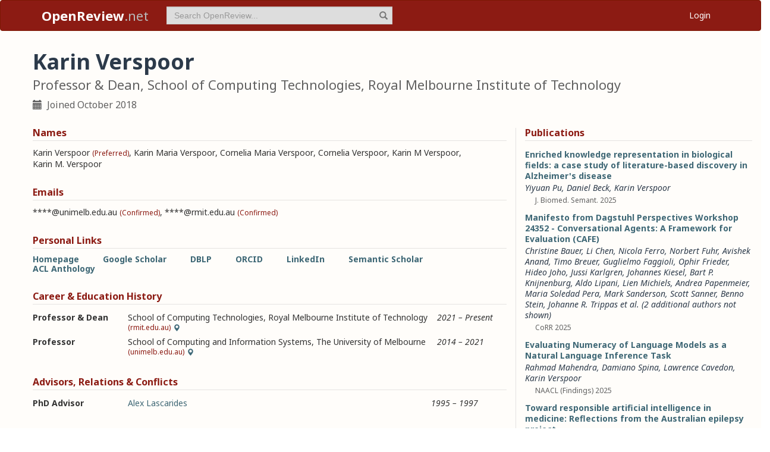

--- FILE ---
content_type: text/html; charset=utf-8
request_url: https://openreview.net/profile?id=~Karin_Verspoor1
body_size: 217774
content:
<!DOCTYPE html><html lang="en"><head><meta charSet="utf-8"/><meta name="viewport" content="width=device-width, initial-scale=1"/><link rel="stylesheet" href="/_next/static/css/623ec4d945fb0950.css" data-precedence="next"/><link rel="stylesheet" href="/_next/static/css/6ec8ad9208b6cafc.css" data-precedence="next"/><link rel="stylesheet" href="/_next/static/css/c7e1dd5e350731c0.css" data-precedence="next"/><link rel="stylesheet" href="/_next/static/css/615a8b855b6a8b37.css" data-precedence="next"/><link rel="stylesheet" href="/_next/static/css/75364e051431ff3e.css" data-precedence="next"/><link rel="stylesheet" href="/_next/static/css/0b44e588fa6cb4e1.css" data-precedence="next"/><link rel="preload" as="script" fetchPriority="low" href="/_next/static/chunks/webpack-5d75b5d2de873ce7.js"/><script src="/_next/static/chunks/4bd1b696-100b9d70ed4e49c1.js" async=""></script><script src="/_next/static/chunks/1255-9fc39c6d47db9fd4.js" async=""></script><script src="/_next/static/chunks/main-app-bff61c7bcfc67ca1.js" async=""></script><script src="/_next/static/chunks/e37a0b60-be670849e64a697f.js" async=""></script><script src="/_next/static/chunks/7ce798d6-fc0ee78cbc702380.js" async=""></script><script src="/_next/static/chunks/2619-2b4dad1c864a2ee7.js" async=""></script><script src="/_next/static/chunks/3521-b0598d7c81d3cb9c.js" async=""></script><script src="/_next/static/chunks/9859-548f10ca013477c5.js" async=""></script><script src="/_next/static/chunks/1213-7820689c8a23df1d.js" async=""></script><script src="/_next/static/chunks/2443-a253c0a0422afead.js" async=""></script><script src="/_next/static/chunks/1143-20ebfcc3dfc28f1b.js" async=""></script><script src="/_next/static/chunks/4558-c072692cc27b03be.js" async=""></script><script src="/_next/static/chunks/6936-b710d42cd8bcf2db.js" async=""></script><script src="/_next/static/chunks/9267-90a942ebf215cce0.js" async=""></script><script src="/_next/static/chunks/3606-e1624d8f71ed8083.js" async=""></script><script src="/_next/static/chunks/9498-56a766c3c06c8369.js" async=""></script><script src="/_next/static/chunks/app/layout-45bb417e48114f5f.js" async=""></script><script src="/_next/static/chunks/6414-2ff22c9bd77431a2.js" async=""></script><script src="/_next/static/chunks/8630-55c3d0ae9d7f58e8.js" async=""></script><script src="/_next/static/chunks/6607-516bc2bfb2dfeec2.js" async=""></script><script src="/_next/static/chunks/3735-8ba794de7977ed66.js" async=""></script><script src="/_next/static/chunks/app/profile/page-9881623b8d37fb22.js" async=""></script><script src="/_next/static/chunks/app/error-0229514af6c89c94.js" async=""></script><script src="/_next/static/chunks/app/global-error-a01a5933be9eb12e.js" async=""></script><link rel="preload" href="https://cdn.jsdelivr.net/npm/mathjax@3.2.2/es5/tex-chtml-full.js" as="script"/><link rel="preload" href="https://challenges.cloudflare.com/turnstile/v0/api.js" as="script"/><link rel="preload" href="https://js.stripe.com/v3/buy-button.js" as="script"/><link rel="preload" href="https://www.googletagmanager.com/gtag/js?id=G-GTB25PBMVL" as="script"/><meta name="next-size-adjust" content=""/><link rel="icon" href="/favicon.ico"/><link rel="manifest" href="/manifest.json"/><title>Karin Verspoor | OpenReview</title><meta name="description" content="Promoting openness in scientific communication and the peer-review process"/><meta property="og:title" content="OpenReview"/><meta property="og:description" content="Promoting openness in scientific communication and the peer-review process"/><meta property="og:type" content="website"/><meta name="twitter:card" content="summary"/><meta name="twitter:title" content="OpenReview"/><meta name="twitter:description" content="Promoting openness in scientific communication and the peer-review process"/><script src="/_next/static/chunks/polyfills-42372ed130431b0a.js" noModule=""></script></head><body class="__className_006ac8"><div id="__next"><nav class="navbar navbar-inverse" role="navigation"><div class="container"><div class="navbar-header"><button type="button" class="navbar-toggle collapsed" data-toggle="collapse" data-target="#navbar" aria-expanded="false" aria-controls="navbar"><span class="sr-only">Toggle navigation</span><span class="icon-bar"></span><span class="icon-bar"></span><span class="icon-bar"></span></button><a class="navbar-brand home push-link" href="/"><strong>OpenReview</strong>.net</a></div><div id="navbar" class="navbar-collapse collapse"><form class="navbar-form navbar-left profile-search" role="search"><div class="form-group has-feedback"><input aria-label="term" type="text" class="form-control" placeholder="Search OpenReview..." autoComplete="off" autoCorrect="off" name="term" value=""/><span class="glyphicon glyphicon-search form-control-feedback" aria-hidden="true"></span></div><input type="hidden" name="group" value="all"/><input type="hidden" name="content" value="all"/><input type="hidden" name="source" value="all"/></form><ul class="nav navbar-nav navbar-right"><li id="user-menu"><a href="/login">Login</a></li></ul></div></div></nav><script>(self.__next_s=self.__next_s||[]).push(["https://challenges.cloudflare.com/turnstile/v0/api.js",{}])</script><div class="container"><div class="row"><main id="content"><div class="Profile_profile__uzo_d"><header class="clearfix"><div class="title-container"><h1>Karin Verspoor</h1><h3>Professor &amp; Dean, School of Computing Technologies, Royal Melbourne Institute of Technology</h3><ul class="list-inline"><li><span class="glyphicon glyphicon-calendar pr-1" aria-hidden="true"></span> Joined <!-- -->October 2018</li></ul></div></header><div class="row equal-height-cols"><div class="col-md-12 col-lg-8"><section class="names"><h4>Names</h4><p class="instructions"></p><div class="section-content"><div class="list-compact"><div class=""><span>Karin Verspoor</span> <small>(Preferred)</small></div><span>, </span><div class=""><span>Karin Maria Verspoor</span> </div><span>, </span><div class=""><span>Cornelia Maria Verspoor</span> </div><span>, </span><div class=""><span>Cornelia Verspoor</span> </div><span>, </span><div class=""><span>Karin M Verspoor</span> </div><span>, </span><div class=""><span>Karin M. Verspoor</span> </div></div></div><ul class="actions list-inline"><li><a class="suggest">Suggest Name</a></li></ul></section><section class="emails"><h4>Emails</h4><p class="instructions"></p><div class="section-content"><div class="list-compact"><div class=""><span>****@unimelb.edu.au</span> <small>(Confirmed)</small></div><span>, </span><div class=""><span>****@rmit.edu.au</span> <small>(Confirmed)</small></div></div></div><ul class="actions list-inline"><li><a class="suggest">Suggest Email</a></li></ul></section><section class="links"><h4>Personal Links</h4><p class="instructions"></p><div class="section-content"><div class=""><a href="https://academics.rmit.edu.au/karin-verspoor" target="_blank" rel="noopener noreferrer">Homepage</a></div><div class=""><a href="https://scholar.google.com/citations?user=dUxHnbcAAAAJ&amp;hl=en" target="_blank" rel="noopener noreferrer">Google Scholar</a></div><div class=""><a href="https://dblp.org/pid/07/6465" target="_blank" rel="noopener noreferrer">DBLP</a></div><div class=""><a href="https://orcid.org/0000-0002-8661-1544" target="_blank" rel="noopener noreferrer">ORCID</a></div><div class=""><a href="https://www.linkedin.com/in/karinverspoor/" target="_blank" rel="noopener noreferrer">LinkedIn</a></div><div class=""><a href="https://www.semanticscholar.org/author/Karin-M.-Verspoor/144765178" target="_blank" rel="noopener noreferrer">Semantic Scholar</a></div><div class=""><a href="https://aclanthology.org/people/k/karin-verspoor/" target="_blank" rel="noopener noreferrer">ACL Anthology</a></div></div><ul class="actions list-inline"><li><a class="suggest">Suggest URL</a></li></ul></section><section class="history"><h4>Career &amp; Education History</h4><p class="instructions"></p><div class="section-content"><div class="table-row"><div class="position"><strong>Professor &amp; Dean</strong></div><div class="institution"><span>School of Computing Technologies<!-- -->, </span>Royal Melbourne Institute of Technology<!-- --> <small>(rmit.edu.au)</small><span class="glyphicon glyphicon-map-marker geolocation" data-toggle="tooltip" data-placement="top" title="Melbourne, VIC, AU" aria-hidden="true"></span></div><div class="timeframe"><em>2021<span> – </span>Present</em></div><div class="edited"> </div></div><div class="table-row"><div class="position"><strong>Professor</strong></div><div class="institution"><span>School of Computing and Information Systems<!-- -->, </span>The University of Melbourne<!-- --> <small>(unimelb.edu.au)</small><span class="glyphicon glyphicon-map-marker geolocation" data-toggle="tooltip" data-placement="top" title="Melbourne, VIC, AU" aria-hidden="true"></span></div><div class="timeframe"><em>2014<span> – </span>2021</em></div><div class="edited"> </div></div></div><ul class="actions list-inline"><li><a class="suggest">Suggest Position</a></li></ul></section><section class="relations"><h4>Advisors, Relations &amp; Conflicts</h4><p class="instructions"></p><div class="section-content"><div class="table-row"><div><strong>PhD Advisor</strong></div><div><a target="_blank" rel="noopener noreferrer" href="/profile?id=~Alex_Lascarides1">Alex Lascarides</a></div><div><small></small></div><div><em>1995<span> – </span>1997</em></div><div class="relation-visible"></div><div class="edited"> </div></div></div><ul class="actions list-inline"><li><a class="suggest">Suggest Relation</a></li></ul></section><section class="expertise"><h4>Expertise</h4><p class="instructions"></p><div class="section-content"><div class="table-row"><div><span>information extraction</span></div><div class="start-end-year"><em>Present</em></div><div class="edited"> </div></div><div class="table-row"><div><span>biomedical text mining</span></div><div class="start-end-year"><em>Present</em></div><div class="edited"> </div></div><div class="table-row"><div><span>bioinformatics</span></div><div class="start-end-year"><em>Present</em></div><div class="edited"> </div></div><div class="table-row"><div><span>lexical semantics</span></div><div class="start-end-year"><em>Present</em></div><div class="edited"> </div></div><div class="table-row"><div><span>health informatics</span></div><div class="start-end-year"><em>Present</em></div><div class="edited"> </div></div></div><ul class="actions list-inline"><li><a class="suggest">Suggest Expertise</a></li></ul></section></div><aside class="col-md-12 col-lg-4"><section class="publications"><h4>Publications</h4><p class="instructions"></p><div class="section-content"><ul class="list-unstyled submissions-list"><li><div class="note   undefined"><h4><a href="/forum?id=d7Ks4evRzN&amp;referrer=%5Bthe%20profile%20of%20Karin%20Verspoor%5D(%2Fprofile%3Fid%3D~Karin_Verspoor1)">Enriched knowledge representation in biological fields: a case study of literature-based discovery in Alzheimer&#x27;s disease</a></h4><div class="note-authors"><span><a href="https://dblp.org/search/pid/api?q=author:Yiyuan_Pu:" title="https://dblp.org/search/pid/api?q=author:Yiyuan_Pu:" data-toggle="tooltip" data-placement="top" target="_blank" rel="noopener noreferrer">Yiyuan Pu</a>, <a href="https://dblp.org/search/pid/api?q=author:Daniel_Beck:" title="https://dblp.org/search/pid/api?q=author:Daniel_Beck:" data-toggle="tooltip" data-placement="top" target="_blank" rel="noopener noreferrer">Daniel Beck</a>, <a title="~Karin_Verspoor1" data-toggle="tooltip" data-placement="top" href="/profile?id=~Karin_Verspoor1">Karin Verspoor</a> <!-- --> </span></div><ul class="note-meta-info list-inline"><li></li><li>J. Biomed. Semant. 2025</li><li class="readers">Readers: <span class="glyphicon glyphicon-globe readers-icon" aria-hidden="true"></span> Everyone</li></ul></div></li><li><div class="note   undefined"><h4><a href="/forum?id=GMzwmBWs5b&amp;referrer=%5Bthe%20profile%20of%20Karin%20Verspoor%5D(%2Fprofile%3Fid%3D~Karin_Verspoor1)">Manifesto from Dagstuhl Perspectives Workshop 24352 - Conversational Agents: A Framework for Evaluation (CAFE)</a></h4><div class="note-authors"><span><a title="~Christine_Bauer1" data-toggle="tooltip" data-placement="top" href="/profile?id=~Christine_Bauer1">Christine Bauer</a>, <a href="https://dblp.org/search/pid/api?q=author:Li_Chen_0009:" title="https://dblp.org/search/pid/api?q=author:Li_Chen_0009:" data-toggle="tooltip" data-placement="top" target="_blank" rel="noopener noreferrer">Li Chen</a>, <a title="~Nicola_Ferro1" data-toggle="tooltip" data-placement="top" href="/profile?id=~Nicola_Ferro1">Nicola Ferro</a>, <a href="https://dblp.org/search/pid/api?q=author:Norbert_Fuhr:" title="https://dblp.org/search/pid/api?q=author:Norbert_Fuhr:" data-toggle="tooltip" data-placement="top" target="_blank" rel="noopener noreferrer">Norbert Fuhr</a>, <a title="~Avishek_Anand1" data-toggle="tooltip" data-placement="top" href="/profile?id=~Avishek_Anand1">Avishek Anand</a>, <a href="https://dblp.org/search/pid/api?q=author:Timo_Breuer_0002:" title="https://dblp.org/search/pid/api?q=author:Timo_Breuer_0002:" data-toggle="tooltip" data-placement="top" target="_blank" rel="noopener noreferrer">Timo Breuer</a>, <a title="~Guglielmo_Faggioli1" data-toggle="tooltip" data-placement="top" href="/profile?id=~Guglielmo_Faggioli1">Guglielmo Faggioli</a>, <a href="https://dblp.org/search/pid/api?q=author:Ophir_Frieder:" title="https://dblp.org/search/pid/api?q=author:Ophir_Frieder:" data-toggle="tooltip" data-placement="top" target="_blank" rel="noopener noreferrer">Ophir Frieder</a>, <a title="~Hideo_Joho1" data-toggle="tooltip" data-placement="top" href="/profile?id=~Hideo_Joho1">Hideo Joho</a>, <a href="https://dblp.org/search/pid/api?q=author:Jussi_Karlgren:" title="https://dblp.org/search/pid/api?q=author:Jussi_Karlgren:" data-toggle="tooltip" data-placement="top" target="_blank" rel="noopener noreferrer">Jussi Karlgren</a>, <a href="https://dblp.org/search/pid/api?q=author:Johannes_Kiesel:" title="https://dblp.org/search/pid/api?q=author:Johannes_Kiesel:" data-toggle="tooltip" data-placement="top" target="_blank" rel="noopener noreferrer">Johannes Kiesel</a>, <a href="https://dblp.org/search/pid/api?q=author:Bart_P._Knijnenburg:" title="https://dblp.org/search/pid/api?q=author:Bart_P._Knijnenburg:" data-toggle="tooltip" data-placement="top" target="_blank" rel="noopener noreferrer">Bart P. Knijnenburg</a>, <a href="https://dblp.org/search/pid/api?q=author:Aldo_Lipani:" title="https://dblp.org/search/pid/api?q=author:Aldo_Lipani:" data-toggle="tooltip" data-placement="top" target="_blank" rel="noopener noreferrer">Aldo Lipani</a>, <a href="https://dblp.org/search/pid/api?q=author:Lien_Michiels:" title="https://dblp.org/search/pid/api?q=author:Lien_Michiels:" data-toggle="tooltip" data-placement="top" target="_blank" rel="noopener noreferrer">Lien Michiels</a>, <a href="https://dblp.org/search/pid/api?q=author:Andrea_Papenmeier:" title="https://dblp.org/search/pid/api?q=author:Andrea_Papenmeier:" data-toggle="tooltip" data-placement="top" target="_blank" rel="noopener noreferrer">Andrea Papenmeier</a>, <a title="~Maria_Soledad_Pera1" data-toggle="tooltip" data-placement="top" href="/profile?id=~Maria_Soledad_Pera1">Maria Soledad Pera</a>, <a title="~Mark_Sanderson1" data-toggle="tooltip" data-placement="top" href="/profile?id=~Mark_Sanderson1">Mark Sanderson</a>, <a title="~Scott_Sanner1" data-toggle="tooltip" data-placement="top" href="/profile?id=~Scott_Sanner1">Scott Sanner</a>, <a href="https://dblp.org/search/pid/api?q=author:Benno_Stein_0001:" title="https://dblp.org/search/pid/api?q=author:Benno_Stein_0001:" data-toggle="tooltip" data-placement="top" target="_blank" rel="noopener noreferrer">Benno Stein</a>, <a title="~Johanne_R._Trippas2" data-toggle="tooltip" data-placement="top" href="/profile?id=~Johanne_R._Trippas2">Johanne R. Trippas</a> <a href="#" title="Expand list" role="button" class="show-all">et al. (2 additional authors not shown)</a> </span></div><ul class="note-meta-info list-inline"><li></li><li>CoRR 2025</li><li class="readers">Readers: <span class="glyphicon glyphicon-globe readers-icon" aria-hidden="true"></span> Everyone</li></ul></div></li><li><div class="note   undefined"><h4><a href="/forum?id=K83Zafv1AJ&amp;referrer=%5Bthe%20profile%20of%20Karin%20Verspoor%5D(%2Fprofile%3Fid%3D~Karin_Verspoor1)">Evaluating Numeracy of Language Models as a Natural Language Inference Task</a></h4><div class="note-authors"><span><a href="https://dblp.org/search/pid/api?q=author:Rahmad_Mahendra:" title="https://dblp.org/search/pid/api?q=author:Rahmad_Mahendra:" data-toggle="tooltip" data-placement="top" target="_blank" rel="noopener noreferrer">Rahmad Mahendra</a>, <a title="~Damiano_Spina1" data-toggle="tooltip" data-placement="top" href="/profile?id=~Damiano_Spina1">Damiano Spina</a>, <a href="https://dblp.org/search/pid/api?q=author:Lawrence_Cavedon:" title="https://dblp.org/search/pid/api?q=author:Lawrence_Cavedon:" data-toggle="tooltip" data-placement="top" target="_blank" rel="noopener noreferrer">Lawrence Cavedon</a>, <a title="~Karin_Verspoor1" data-toggle="tooltip" data-placement="top" href="/profile?id=~Karin_Verspoor1">Karin Verspoor</a> <!-- --> </span></div><ul class="note-meta-info list-inline"><li></li><li>NAACL (Findings) 2025</li><li class="readers">Readers: <span class="glyphicon glyphicon-globe readers-icon" aria-hidden="true"></span> Everyone</li></ul></div></li><li><div class="note   undefined"><h4><a href="/forum?id=xJyo8kfHfT&amp;referrer=%5Bthe%20profile%20of%20Karin%20Verspoor%5D(%2Fprofile%3Fid%3D~Karin_Verspoor1)">Toward responsible artificial intelligence in medicine: Reflections from the Australian epilepsy project</a></h4><div class="note-authors"><span><a href="https://dblp.org/search/pid/api?q=author:Mangor_Pedersen:" title="https://dblp.org/search/pid/api?q=author:Mangor_Pedersen:" data-toggle="tooltip" data-placement="top" target="_blank" rel="noopener noreferrer">Mangor Pedersen</a>, <a href="https://dblp.org/search/pid/api?q=author:Heath_R._Pardoe:" title="https://dblp.org/search/pid/api?q=author:Heath_R._Pardoe:" data-toggle="tooltip" data-placement="top" target="_blank" rel="noopener noreferrer">Heath R. Pardoe</a>, <a href="https://dblp.org/search/pid/api?q=author:Anton_de_Weger:" title="https://dblp.org/search/pid/api?q=author:Anton_de_Weger:" data-toggle="tooltip" data-placement="top" target="_blank" rel="noopener noreferrer">Anton de Weger</a>, <a href="https://dblp.org/search/pid/api?q=author:Donna_Hutchison:" title="https://dblp.org/search/pid/api?q=author:Donna_Hutchison:" data-toggle="tooltip" data-placement="top" target="_blank" rel="noopener noreferrer">Donna Hutchison</a>, <a href="https://dblp.org/search/pid/api?q=author:David_F._Abbott:" title="https://dblp.org/search/pid/api?q=author:David_F._Abbott:" data-toggle="tooltip" data-placement="top" target="_blank" rel="noopener noreferrer">David F. Abbott</a>, <a title="~Karin_Verspoor1" data-toggle="tooltip" data-placement="top" href="/profile?id=~Karin_Verspoor1">Karin Verspoor</a>, <a href="https://dblp.org/search/pid/api?q=author:Graeme_D._Jackson:" title="https://dblp.org/search/pid/api?q=author:Graeme_D._Jackson:" data-toggle="tooltip" data-placement="top" target="_blank" rel="noopener noreferrer">Graeme D. Jackson</a> <!-- --> </span></div><ul class="note-meta-info list-inline"><li></li><li>Artif. Intell. Medicine 2025</li><li class="readers">Readers: <span class="glyphicon glyphicon-globe readers-icon" aria-hidden="true"></span> Everyone</li></ul></div></li><li><div class="note   undefined"><h4><a href="/forum?id=Ulyt6OvQ4C&amp;referrer=%5Bthe%20profile%20of%20Karin%20Verspoor%5D(%2Fprofile%3Fid%3D~Karin_Verspoor1)">Focused Contrastive Loss for Classification With Pre-Trained Language Models</a></h4><div class="note-authors"><span><a href="https://dblp.org/search/pid/api?q=author:Jiayuan_He_0002:" title="https://dblp.org/search/pid/api?q=author:Jiayuan_He_0002:" data-toggle="tooltip" data-placement="top" target="_blank" rel="noopener noreferrer">Jiayuan He</a>, <a title="~Yuan_Li5" data-toggle="tooltip" data-placement="top" href="/profile?id=~Yuan_Li5">Yuan Li</a>, <a href="https://dblp.org/search/pid/api?q=author:Zenan_Zhai:" title="https://dblp.org/search/pid/api?q=author:Zenan_Zhai:" data-toggle="tooltip" data-placement="top" target="_blank" rel="noopener noreferrer">Zenan Zhai</a>, <a title="~Biaoyan_Fang1" data-toggle="tooltip" data-placement="top" href="/profile?id=~Biaoyan_Fang1">Biaoyan Fang</a>, <a title="~Camilo_Thorne1" data-toggle="tooltip" data-placement="top" href="/profile?id=~Camilo_Thorne1">Camilo Thorne</a>, <a href="https://dblp.org/search/pid/api?q=author:Christian_Druckenbrodt:" title="https://dblp.org/search/pid/api?q=author:Christian_Druckenbrodt:" data-toggle="tooltip" data-placement="top" target="_blank" rel="noopener noreferrer">Christian Druckenbrodt</a>, <a href="https://dblp.org/search/pid/api?q=author:Saber_A._Akhondi:" title="https://dblp.org/search/pid/api?q=author:Saber_A._Akhondi:" data-toggle="tooltip" data-placement="top" target="_blank" rel="noopener noreferrer">Saber A. Akhondi</a>, <a title="~Karin_Verspoor1" data-toggle="tooltip" data-placement="top" href="/profile?id=~Karin_Verspoor1">Karin Verspoor</a> <!-- --> </span></div><ul class="note-meta-info list-inline"><li></li><li>IEEE Trans. Knowl. Data Eng. 2024</li><li class="readers">Readers: <span class="glyphicon glyphicon-globe readers-icon" aria-hidden="true"></span> Everyone</li></ul></div></li><li><div class="note   undefined"><h4><a href="/forum?id=xj3P61hlrA&amp;referrer=%5Bthe%20profile%20of%20Karin%20Verspoor%5D(%2Fprofile%3Fid%3D~Karin_Verspoor1)">Deep Outdated Fact Detection in Knowledge Graphs</a></h4><div class="note-authors"><span><a href="https://dblp.org/search/pid/api?q=author:Huiling_Tu:" title="https://dblp.org/search/pid/api?q=author:Huiling_Tu:" data-toggle="tooltip" data-placement="top" target="_blank" rel="noopener noreferrer">Huiling Tu</a>, <a href="https://dblp.org/search/pid/api?q=author:Shuo_Yu_0001:" title="https://dblp.org/search/pid/api?q=author:Shuo_Yu_0001:" data-toggle="tooltip" data-placement="top" target="_blank" rel="noopener noreferrer">Shuo Yu</a>, <a href="https://dblp.org/search/pid/api?q=author:Vidya_Saikrishna:" title="https://dblp.org/search/pid/api?q=author:Vidya_Saikrishna:" data-toggle="tooltip" data-placement="top" target="_blank" rel="noopener noreferrer">Vidya Saikrishna</a>, <a title="~Feng_Xia1" data-toggle="tooltip" data-placement="top" href="/profile?id=~Feng_Xia1">Feng Xia</a>, <a title="~Karin_M._Verspoor1" data-toggle="tooltip" data-placement="top" href="/profile?id=~Karin_M._Verspoor1">Karin M. Verspoor</a> <!-- --> </span></div><ul class="note-meta-info list-inline"><li></li><li>CoRR 2024</li><li class="readers">Readers: <span class="glyphicon glyphicon-globe readers-icon" aria-hidden="true"></span> Everyone</li></ul></div></li><li><div class="note   undefined"><h4><a href="/forum?id=83ddYESQz8&amp;referrer=%5Bthe%20profile%20of%20Karin%20Verspoor%5D(%2Fprofile%3Fid%3D~Karin_Verspoor1)">Revisiting subword tokenization: A case study on affixal negation in large language models</a></h4><div class="note-authors"><span><a title="~Thinh_Hung_Truong1" data-toggle="tooltip" data-placement="top" href="/profile?id=~Thinh_Hung_Truong1">Thinh Hung Truong</a>, <a title="~Yulia_Otmakhova1" data-toggle="tooltip" data-placement="top" href="/profile?id=~Yulia_Otmakhova1">Yulia Otmakhova</a>, <a title="~Karin_Verspoor1" data-toggle="tooltip" data-placement="top" href="/profile?id=~Karin_Verspoor1">Karin Verspoor</a>, <a href="https://dblp.org/search/pid/api?q=author:Trevor_Cohn:" title="https://dblp.org/search/pid/api?q=author:Trevor_Cohn:" data-toggle="tooltip" data-placement="top" target="_blank" rel="noopener noreferrer">Trevor Cohn</a>, <a href="https://dblp.org/search/pid/api?q=author:Timothy_Baldwin:" title="https://dblp.org/search/pid/api?q=author:Timothy_Baldwin:" data-toggle="tooltip" data-placement="top" target="_blank" rel="noopener noreferrer">Timothy Baldwin</a> <!-- --> </span></div><ul class="note-meta-info list-inline"><li></li><li>CoRR 2024</li><li class="readers">Readers: <span class="glyphicon glyphicon-globe readers-icon" aria-hidden="true"></span> Everyone</li></ul></div></li><li><div class="note   undefined"><h4><a href="/forum?id=VpFT0Gpzfc&amp;referrer=%5Bthe%20profile%20of%20Karin%20Verspoor%5D(%2Fprofile%3Fid%3D~Karin_Verspoor1)">Principles from Clinical Research for NLP Model Generalization</a></h4><div class="note-authors"><span><a href="https://dblp.org/search/pid/api?q=author:Aparna_Elangovan:" title="https://dblp.org/search/pid/api?q=author:Aparna_Elangovan:" data-toggle="tooltip" data-placement="top" target="_blank" rel="noopener noreferrer">Aparna Elangovan</a>, <a href="https://dblp.org/search/pid/api?q=author:Jiayuan_He_0002:" title="https://dblp.org/search/pid/api?q=author:Jiayuan_He_0002:" data-toggle="tooltip" data-placement="top" target="_blank" rel="noopener noreferrer">Jiayuan He</a>, <a title="~Yuan_Li5" data-toggle="tooltip" data-placement="top" href="/profile?id=~Yuan_Li5">Yuan Li</a>, <a title="~Karin_Verspoor1" data-toggle="tooltip" data-placement="top" href="/profile?id=~Karin_Verspoor1">Karin Verspoor</a> <!-- --> </span></div><ul class="note-meta-info list-inline"><li></li><li>NAACL-HLT 2024</li><li class="readers">Readers: <span class="glyphicon glyphicon-globe readers-icon" aria-hidden="true"></span> Everyone</li></ul></div></li><li><div class="note   undefined"><h4><a href="/forum?id=bJjONbp4rD&amp;referrer=%5Bthe%20profile%20of%20Karin%20Verspoor%5D(%2Fprofile%3Fid%3D~Karin_Verspoor1)">The overview of the BioRED (Biomedical Relation Extraction Dataset) track at BioCreative VIII</a></h4><div class="note-authors"><span><a href="https://dblp.org/search/pid/api?q=author:Rezarta_Islamaj:" title="https://dblp.org/search/pid/api?q=author:Rezarta_Islamaj:" data-toggle="tooltip" data-placement="top" target="_blank" rel="noopener noreferrer">Rezarta Islamaj</a>, <a href="https://dblp.org/search/pid/api?q=author:Po-Ting_Lai:" title="https://dblp.org/search/pid/api?q=author:Po-Ting_Lai:" data-toggle="tooltip" data-placement="top" target="_blank" rel="noopener noreferrer">Po-Ting Lai</a>, <a href="https://dblp.org/search/pid/api?q=author:Chih-Hsuan_Wei:" title="https://dblp.org/search/pid/api?q=author:Chih-Hsuan_Wei:" data-toggle="tooltip" data-placement="top" target="_blank" rel="noopener noreferrer">Chih-Hsuan Wei</a>, <a title="~Ling_Luo2" data-toggle="tooltip" data-placement="top" href="/profile?id=~Ling_Luo2">Ling Luo</a>, <a href="https://dblp.org/search/pid/api?q=author:Tiago_Melo_Almeida:" title="https://dblp.org/search/pid/api?q=author:Tiago_Melo_Almeida:" data-toggle="tooltip" data-placement="top" target="_blank" rel="noopener noreferrer">Tiago Melo Almeida</a>, <a title="~Richard_A._A._Jonker1" data-toggle="tooltip" data-placement="top" href="/profile?id=~Richard_A._A._Jonker1">Richard A. A. Jonker</a>, <a href="https://dblp.org/search/pid/api?q=author:Sofia_I_R._Conceição:" title="https://dblp.org/search/pid/api?q=author:Sofia_I_R._Conceição:" data-toggle="tooltip" data-placement="top" target="_blank" rel="noopener noreferrer">Sofia I R. Conceição</a>, <a href="https://dblp.org/search/pid/api?q=author:Diana_F._Sousa:" title="https://dblp.org/search/pid/api?q=author:Diana_F._Sousa:" data-toggle="tooltip" data-placement="top" target="_blank" rel="noopener noreferrer">Diana F. Sousa</a>, <a href="https://dblp.org/search/pid/api?q=author:Cong-Phuoc_Phan:" title="https://dblp.org/search/pid/api?q=author:Cong-Phuoc_Phan:" data-toggle="tooltip" data-placement="top" target="_blank" rel="noopener noreferrer">Cong-Phuoc Phan</a>, <a href="https://dblp.org/search/pid/api?q=author:Jung-Hsien_Chiang:" title="https://dblp.org/search/pid/api?q=author:Jung-Hsien_Chiang:" data-toggle="tooltip" data-placement="top" target="_blank" rel="noopener noreferrer">Jung-Hsien Chiang</a>, <a title="~Jiru_Li1" data-toggle="tooltip" data-placement="top" href="/profile?id=~Jiru_Li1">Jiru Li</a>, <a title="~Dinghao_Pan1" data-toggle="tooltip" data-placement="top" href="/profile?id=~Dinghao_Pan1">Dinghao Pan</a>, <a href="https://dblp.org/search/pid/api?q=author:Wilailack_Meesawad:" title="https://dblp.org/search/pid/api?q=author:Wilailack_Meesawad:" data-toggle="tooltip" data-placement="top" target="_blank" rel="noopener noreferrer">Wilailack Meesawad</a>, <a href="https://dblp.org/search/pid/api?q=author:Richard_Tzong-Han_Tsai:" title="https://dblp.org/search/pid/api?q=author:Richard_Tzong-Han_Tsai:" data-toggle="tooltip" data-placement="top" target="_blank" rel="noopener noreferrer">Richard Tzong-Han Tsai</a>, <a href="https://dblp.org/search/pid/api?q=author:M._Janina_Sarol:" title="https://dblp.org/search/pid/api?q=author:M._Janina_Sarol:" data-toggle="tooltip" data-placement="top" target="_blank" rel="noopener noreferrer">M. Janina Sarol</a>, <a href="https://dblp.org/search/pid/api?q=author:Gibong_Hong:" title="https://dblp.org/search/pid/api?q=author:Gibong_Hong:" data-toggle="tooltip" data-placement="top" target="_blank" rel="noopener noreferrer">Gibong Hong</a>, <a title="~Airat_Valiev1" data-toggle="tooltip" data-placement="top" href="/profile?id=~Airat_Valiev1">Airat Valiev</a>, <a href="https://dblp.org/search/pid/api?q=author:Elena_Tutubalina:" title="https://dblp.org/search/pid/api?q=author:Elena_Tutubalina:" data-toggle="tooltip" data-placement="top" target="_blank" rel="noopener noreferrer">Elena Tutubalina</a>, <a title="~Shao-Man_Lee1" data-toggle="tooltip" data-placement="top" href="/profile?id=~Shao-Man_Lee1">Shao-Man Lee</a>, <a title="~Yi-Yu_Hsu1" data-toggle="tooltip" data-placement="top" href="/profile?id=~Yi-Yu_Hsu1">Yi-Yu Hsu</a> <a href="#" title="Expand list" role="button" class="show-all">et al. (3 additional authors not shown)</a> </span></div><ul class="note-meta-info list-inline"><li></li><li>Database J. Biol. Databases Curation 2024</li><li class="readers">Readers: <span class="glyphicon glyphicon-globe readers-icon" aria-hidden="true"></span> Everyone</li></ul></div></li><li><div class="note   undefined"><h4><a href="/forum?id=YwPYOqVhrX&amp;referrer=%5Bthe%20profile%20of%20Karin%20Verspoor%5D(%2Fprofile%3Fid%3D~Karin_Verspoor1)">Graph Transformers: A Survey</a></h4><div class="note-authors"><span><a href="https://dblp.org/search/pid/api?q=author:Ahsan_Shehzad:" title="https://dblp.org/search/pid/api?q=author:Ahsan_Shehzad:" data-toggle="tooltip" data-placement="top" target="_blank" rel="noopener noreferrer">Ahsan Shehzad</a>, <a title="~Feng_Xia1" data-toggle="tooltip" data-placement="top" href="/profile?id=~Feng_Xia1">Feng Xia</a>, <a href="https://dblp.org/search/pid/api?q=author:Shagufta_Abid:" title="https://dblp.org/search/pid/api?q=author:Shagufta_Abid:" data-toggle="tooltip" data-placement="top" target="_blank" rel="noopener noreferrer">Shagufta Abid</a>, <a href="https://dblp.org/search/pid/api?q=author:Ciyuan_Peng:" title="https://dblp.org/search/pid/api?q=author:Ciyuan_Peng:" data-toggle="tooltip" data-placement="top" target="_blank" rel="noopener noreferrer">Ciyuan Peng</a>, <a href="https://dblp.org/search/pid/api?q=author:Shuo_Yu_0001:" title="https://dblp.org/search/pid/api?q=author:Shuo_Yu_0001:" data-toggle="tooltip" data-placement="top" target="_blank" rel="noopener noreferrer">Shuo Yu</a>, <a title="~Dongyu_Zhang4" data-toggle="tooltip" data-placement="top" href="/profile?id=~Dongyu_Zhang4">Dongyu Zhang</a>, <a title="~Karin_Verspoor1" data-toggle="tooltip" data-placement="top" href="/profile?id=~Karin_Verspoor1">Karin Verspoor</a> <!-- --> </span></div><ul class="note-meta-info list-inline"><li></li><li>CoRR 2024</li><li class="readers">Readers: <span class="glyphicon glyphicon-globe readers-icon" aria-hidden="true"></span> Everyone</li></ul></div></li></ul><a href="/search?term=~Karin_Verspoor1&amp;content=authors&amp;group=all&amp;source=forum&amp;sort=cdate:desc">View all <!-- -->259<!-- --> publications</a></div></section><section class="coauthors"><h4>Co-Authors</h4><p class="instructions"></p><div class="section-content"><ul class="list-unstyled"><li><a href="/profile?id=~Abdullatif_Köksal1">Abdullatif Köksal</a></li><li><a href="/profile?id=~Adam_G._Dunn1">Adam G. Dunn</a></li><li><a href="https://dblp.org/search/pid/api?q=author:Adam_Kowalczyk:" target="_blank" rel="noopener noreferrer">Adam Kowalczyk</a></li><li><a href="/profile?id=~Afshin_Rahimi3">Afshin Rahimi</a></li><li><a href="https://dblp.org/search/pid/api?q=author:Ahsan_Shehzad:" target="_blank" rel="noopener noreferrer">Ahsan Shehzad</a></li><li><a href="/profile?id=~Airat_Valiev1">Airat Valiev</a></li><li><a href="https://dblp.org/search/pid/api?q=author:Akira_R._Kinjo:" target="_blank" rel="noopener noreferrer">Akira R. Kinjo</a></li><li><a href="https://dblp.org/search/pid/api?q=author:Alaa_Abi-Haidar:" target="_blank" rel="noopener noreferrer">Alaa Abi-Haidar</a></li><li><a href="https://dblp.org/search/pid/api?q=author:Alaina_Vaisey:" target="_blank" rel="noopener noreferrer">Alaina Vaisey</a></li><li><a href="/profile?id=~Albert_Steppi1">Albert Steppi</a></li><li><a href="https://dblp.org/search/pid/api?q=author:Alberto_D._Pascual-Montano:" target="_blank" rel="noopener noreferrer">Alberto D. Pascual-Montano</a></li><li><a href="https://dblp.org/search/pid/api?q=author:Aldo_Lipani:" target="_blank" rel="noopener noreferrer">Aldo Lipani</a></li><li><a href="https://dblp.org/search/pid/api?q=author:Alessandro_Moschitti:" target="_blank" rel="noopener noreferrer">Alessandro Moschitti</a></li><li><a href="https://dblp.org/search/pid/api?q=author:Alex_Kalderimis:" target="_blank" rel="noopener noreferrer">Alex Kalderimis</a></li><li><a href="https://dblp.org/search/pid/api?q=author:Alfonso_Valencia:" target="_blank" rel="noopener noreferrer">Alfonso Valencia</a></li><li><a href="https://dblp.org/search/pid/api?q=author:Ameer_Albahem:" target="_blank" rel="noopener noreferrer">Ameer Albahem</a></li><li><a href="https://dblp.org/search/pid/api?q=author:Amy_Siu:" target="_blank" rel="noopener noreferrer">Amy Siu</a></li><li><a href="https://dblp.org/search/pid/api?q=author:Ana_Gabriela_Maguitman:" target="_blank" rel="noopener noreferrer">Ana Gabriela Maguitman</a></li><li><a href="https://dblp.org/search/pid/api?q=author:Anabel_Usie:" target="_blank" rel="noopener noreferrer">Anabel Usie</a></li><li><a href="/profile?id=~Andre_Lamurias1">Andre Lamurias</a></li><li><a href="https://dblp.org/search/pid/api?q=author:Andrea_Papenmeier:" target="_blank" rel="noopener noreferrer">Andrea Papenmeier</a></li><li><a href="https://dblp.org/search/pid/api?q=author:Andrea_Splendiani:" target="_blank" rel="noopener noreferrer">Andrea Splendiani</a></li><li><a href="https://dblp.org/search/pid/api?q=author:Andreas_Holzinger:" target="_blank" rel="noopener noreferrer">Andreas Holzinger</a></li><li><a href="https://dblp.org/search/pid/api?q=author:Andreas_Rechtsteiner:" target="_blank" rel="noopener noreferrer">Andreas Rechtsteiner</a></li><li><a href="https://dblp.org/search/pid/api?q=author:Andrew_Bennett:" target="_blank" rel="noopener noreferrer">Andrew Bennett</a></li></ul><a href="#" role="button">View all <!-- -->644<!-- --> co-authors</a></div></section></aside></div></div></main></div></div><footer class="sitemap"><div class="container"><div class="row hidden-xs"><div class="col-sm-4"><ul class="list-unstyled"><li><a href="/about">About OpenReview</a></li><li><a href="/group?id=OpenReview.net/Support">Hosting a Venue</a></li><li><a href="/venues">All Venues</a></li></ul></div><div class="col-sm-4"><ul class="list-unstyled"><li><a href="/contact">Contact</a></li><li><a href="/sponsors">Sponsors</a></li><li><a href="/donate"><strong>Donate</strong></a></li></ul></div><div class="col-sm-4"><ul class="list-unstyled"><li><a href="https://docs.openreview.net/getting-started/frequently-asked-questions">FAQ</a></li><li><a href="/legal/terms">Terms of Use</a> /<!-- --> <a href="/legal/privacy">Privacy Policy</a></li><li><a href="/group?id=OpenReview.net/News&amp;referrer=[Homepage](/)">News</a></li></ul></div></div><div class="row visible-xs-block"><div class="col-xs-6"><ul class="list-unstyled"><li><a href="/about">About OpenReview</a></li><li><a href="/group?id=OpenReview.net/Support">Hosting a Venue</a></li><li><a href="/venues">All Venues</a></li><li><a href="/sponsors">Sponsors</a></li><li><a href="/group?id=OpenReview.net/News&amp;referrer=[Homepage](/)">News</a></li></ul></div><div class="col-xs-6"><ul class="list-unstyled"><li><a href="https://docs.openreview.net/getting-started/frequently-asked-questions">FAQ</a></li><li><a href="/contact">Contact</a></li><li><a href="/donate"><strong>Donate</strong></a></li><li><a href="/legal/terms">Terms of Use</a></li><li><a href="/legal/privacy">Privacy Policy</a></li></ul></div></div></div></footer><div class="sponsor"><div class="container"><div class="row"><div class="col-sm-10 col-sm-offset-1"><p class="text-center"><a href="/about" target="_blank">OpenReview</a> <!-- -->is a long-term project to advance science through improved peer review with legal nonprofit status. We gratefully acknowledge the support of the<!-- --> <a href="/sponsors" target="_blank">OpenReview Sponsors</a>. © <!-- -->2026<!-- --> OpenReview</p></div></div></div></div></div><script src="/_next/static/chunks/webpack-5d75b5d2de873ce7.js" id="_R_" async=""></script><script>(self.__next_f=self.__next_f||[]).push([0])</script><script>self.__next_f.push([1,"1:\"$Sreact.fragment\"\n"])</script><script>self.__next_f.push([1,"2:I[96418,[\"4935\",\"static/chunks/e37a0b60-be670849e64a697f.js\",\"3740\",\"static/chunks/7ce798d6-fc0ee78cbc702380.js\",\"2619\",\"static/chunks/2619-2b4dad1c864a2ee7.js\",\"3521\",\"static/chunks/3521-b0598d7c81d3cb9c.js\",\"9859\",\"static/chunks/9859-548f10ca013477c5.js\",\"1213\",\"static/chunks/1213-7820689c8a23df1d.js\",\"2443\",\"static/chunks/2443-a253c0a0422afead.js\",\"1143\",\"static/chunks/1143-20ebfcc3dfc28f1b.js\",\"4558\",\"static/chunks/4558-c072692cc27b03be.js\",\"6936\",\"static/chunks/6936-b710d42cd8bcf2db.js\",\"9267\",\"static/chunks/9267-90a942ebf215cce0.js\",\"3606\",\"static/chunks/3606-e1624d8f71ed8083.js\",\"9498\",\"static/chunks/9498-56a766c3c06c8369.js\",\"7177\",\"static/chunks/app/layout-45bb417e48114f5f.js\"],\"default\"]\n"])</script><script>self.__next_f.push([1,"3:I[52619,[\"4935\",\"static/chunks/e37a0b60-be670849e64a697f.js\",\"2619\",\"static/chunks/2619-2b4dad1c864a2ee7.js\",\"3521\",\"static/chunks/3521-b0598d7c81d3cb9c.js\",\"9859\",\"static/chunks/9859-548f10ca013477c5.js\",\"1213\",\"static/chunks/1213-7820689c8a23df1d.js\",\"1143\",\"static/chunks/1143-20ebfcc3dfc28f1b.js\",\"4558\",\"static/chunks/4558-c072692cc27b03be.js\",\"9498\",\"static/chunks/9498-56a766c3c06c8369.js\",\"6414\",\"static/chunks/6414-2ff22c9bd77431a2.js\",\"8630\",\"static/chunks/8630-55c3d0ae9d7f58e8.js\",\"6607\",\"static/chunks/6607-516bc2bfb2dfeec2.js\",\"3735\",\"static/chunks/3735-8ba794de7977ed66.js\",\"6636\",\"static/chunks/app/profile/page-9881623b8d37fb22.js\"],\"\"]\n"])</script><script>self.__next_f.push([1,"4:I[72000,[\"4935\",\"static/chunks/e37a0b60-be670849e64a697f.js\",\"3740\",\"static/chunks/7ce798d6-fc0ee78cbc702380.js\",\"2619\",\"static/chunks/2619-2b4dad1c864a2ee7.js\",\"3521\",\"static/chunks/3521-b0598d7c81d3cb9c.js\",\"9859\",\"static/chunks/9859-548f10ca013477c5.js\",\"1213\",\"static/chunks/1213-7820689c8a23df1d.js\",\"2443\",\"static/chunks/2443-a253c0a0422afead.js\",\"1143\",\"static/chunks/1143-20ebfcc3dfc28f1b.js\",\"4558\",\"static/chunks/4558-c072692cc27b03be.js\",\"6936\",\"static/chunks/6936-b710d42cd8bcf2db.js\",\"9267\",\"static/chunks/9267-90a942ebf215cce0.js\",\"3606\",\"static/chunks/3606-e1624d8f71ed8083.js\",\"9498\",\"static/chunks/9498-56a766c3c06c8369.js\",\"7177\",\"static/chunks/app/layout-45bb417e48114f5f.js\"],\"default\"]\n"])</script><script>self.__next_f.push([1,"6:I[87018,[\"4935\",\"static/chunks/e37a0b60-be670849e64a697f.js\",\"3740\",\"static/chunks/7ce798d6-fc0ee78cbc702380.js\",\"2619\",\"static/chunks/2619-2b4dad1c864a2ee7.js\",\"3521\",\"static/chunks/3521-b0598d7c81d3cb9c.js\",\"9859\",\"static/chunks/9859-548f10ca013477c5.js\",\"1213\",\"static/chunks/1213-7820689c8a23df1d.js\",\"2443\",\"static/chunks/2443-a253c0a0422afead.js\",\"1143\",\"static/chunks/1143-20ebfcc3dfc28f1b.js\",\"4558\",\"static/chunks/4558-c072692cc27b03be.js\",\"6936\",\"static/chunks/6936-b710d42cd8bcf2db.js\",\"9267\",\"static/chunks/9267-90a942ebf215cce0.js\",\"3606\",\"static/chunks/3606-e1624d8f71ed8083.js\",\"9498\",\"static/chunks/9498-56a766c3c06c8369.js\",\"7177\",\"static/chunks/app/layout-45bb417e48114f5f.js\"],\"default\"]\n"])</script><script>self.__next_f.push([1,"7:I[9766,[],\"\"]\n8:I[94653,[\"2619\",\"static/chunks/2619-2b4dad1c864a2ee7.js\",\"3521\",\"static/chunks/3521-b0598d7c81d3cb9c.js\",\"9859\",\"static/chunks/9859-548f10ca013477c5.js\",\"1213\",\"static/chunks/1213-7820689c8a23df1d.js\",\"1143\",\"static/chunks/1143-20ebfcc3dfc28f1b.js\",\"9498\",\"static/chunks/9498-56a766c3c06c8369.js\",\"6414\",\"static/chunks/6414-2ff22c9bd77431a2.js\",\"8039\",\"static/chunks/app/error-0229514af6c89c94.js\"],\"default\"]\n9:I[98924,[],\"\"]\na:I[56414,[\"4935\",\"static/chunks/e37a0b60-be670849e64a697f.js\",\"2619\",\"static/chunks/2619-2b4dad1c864a2ee7.js\",\"3521\",\"static/chunks/3521-b0598d7c81d3cb9c.js\",\"9859\",\"static/chunks/9859-548f10ca013477c5.js\",\"1213\",\"static/chunks/1213-7820689c8a23df1d.js\",\"1143\",\"static/chunks/1143-20ebfcc3dfc28f1b.js\",\"4558\",\"static/chunks/4558-c072692cc27b03be.js\",\"9498\",\"static/chunks/9498-56a766c3c06c8369.js\",\"6414\",\"static/chunks/6414-2ff22c9bd77431a2.js\",\"8630\",\"static/chunks/8630-55c3d0ae9d7f58e8.js\",\"6607\",\"static/chunks/6607-516bc2bfb2dfeec2.js\",\"3735\",\"static/chunks/3735-8ba794de7977ed66.js\",\"6636\",\"static/chunks/app/profile/page-9881623b8d37fb22.js\"],\"default\"]\n"])</script><script>self.__next_f.push([1,"b:I[41402,[\"4935\",\"static/chunks/e37a0b60-be670849e64a697f.js\",\"3740\",\"static/chunks/7ce798d6-fc0ee78cbc702380.js\",\"2619\",\"static/chunks/2619-2b4dad1c864a2ee7.js\",\"3521\",\"static/chunks/3521-b0598d7c81d3cb9c.js\",\"9859\",\"static/chunks/9859-548f10ca013477c5.js\",\"1213\",\"static/chunks/1213-7820689c8a23df1d.js\",\"2443\",\"static/chunks/2443-a253c0a0422afead.js\",\"1143\",\"static/chunks/1143-20ebfcc3dfc28f1b.js\",\"4558\",\"static/chunks/4558-c072692cc27b03be.js\",\"6936\",\"static/chunks/6936-b710d42cd8bcf2db.js\",\"9267\",\"static/chunks/9267-90a942ebf215cce0.js\",\"3606\",\"static/chunks/3606-e1624d8f71ed8083.js\",\"9498\",\"static/chunks/9498-56a766c3c06c8369.js\",\"7177\",\"static/chunks/app/layout-45bb417e48114f5f.js\"],\"\"]\n"])</script><script>self.__next_f.push([1,"d:I[24431,[],\"OutletBoundary\"]\n10:I[24431,[],\"ViewportBoundary\"]\n12:I[24431,[],\"MetadataBoundary\"]\n14:I[55193,[\"2619\",\"static/chunks/2619-2b4dad1c864a2ee7.js\",\"4219\",\"static/chunks/app/global-error-a01a5933be9eb12e.js\"],\"default\"]\n:HL[\"/_next/static/media/1755441e3a2fa970-s.p.woff2\",\"font\",{\"crossOrigin\":\"\",\"type\":\"font/woff2\"}]\n:HL[\"/_next/static/media/f8783467cccb7b8a-s.p.woff2\",\"font\",{\"crossOrigin\":\"\",\"type\":\"font/woff2\"}]\n:HL[\"/_next/static/css/623ec4d945fb0950.css\",\"style\"]\n:HL[\"/_next/static/css/6ec8ad9208b6cafc.css\",\"style\"]\n:HL[\"/_next/static/css/c7e1dd5e350731c0.css\",\"style\"]\n:HL[\"/_next/static/css/615a8b855b6a8b37.css\",\"style\"]\n:HL[\"/_next/static/css/75364e051431ff3e.css\",\"style\"]\n:HL[\"/_next/static/css/0b44e588fa6cb4e1.css\",\"style\"]\n"])</script><script>self.__next_f.push([1,"0:{\"P\":null,\"b\":\"v1.14.47\",\"p\":\"\",\"c\":[\"\",\"profile?id=%7EKarin_Verspoor1\"],\"i\":false,\"f\":[[[\"\",{\"children\":[\"profile\",{\"children\":[\"__PAGE__?{\\\"id\\\":\\\"~Karin_Verspoor1\\\"}\",{}]}]},\"$undefined\",\"$undefined\",true],[\"\",[\"$\",\"$1\",\"c\",{\"children\":[[[\"$\",\"link\",\"0\",{\"rel\":\"stylesheet\",\"href\":\"/_next/static/css/623ec4d945fb0950.css\",\"precedence\":\"next\",\"crossOrigin\":\"$undefined\",\"nonce\":\"$undefined\"}],[\"$\",\"link\",\"1\",{\"rel\":\"stylesheet\",\"href\":\"/_next/static/css/6ec8ad9208b6cafc.css\",\"precedence\":\"next\",\"crossOrigin\":\"$undefined\",\"nonce\":\"$undefined\"}],[\"$\",\"link\",\"2\",{\"rel\":\"stylesheet\",\"href\":\"/_next/static/css/c7e1dd5e350731c0.css\",\"precedence\":\"next\",\"crossOrigin\":\"$undefined\",\"nonce\":\"$undefined\"}],[\"$\",\"link\",\"3\",{\"rel\":\"stylesheet\",\"href\":\"/_next/static/css/615a8b855b6a8b37.css\",\"precedence\":\"next\",\"crossOrigin\":\"$undefined\",\"nonce\":\"$undefined\"}]],[\"$\",\"html\",null,{\"lang\":\"en\",\"children\":[[\"$\",\"head\",null,{\"children\":[[\"$\",\"link\",null,{\"rel\":\"icon\",\"href\":\"/favicon.ico\"}],[\"$\",\"link\",null,{\"rel\":\"manifest\",\"href\":\"/manifest.json\"}]]}],[\"$\",\"$L2\",null,{\"children\":[\"$\",\"body\",null,{\"className\":\"__className_006ac8\",\"children\":[\"$\",\"div\",null,{\"id\":\"__next\",\"children\":[[\"$\",\"nav\",null,{\"className\":\"navbar navbar-inverse\",\"role\":\"navigation\",\"children\":[\"$\",\"div\",null,{\"className\":\"container\",\"children\":[[\"$\",\"div\",null,{\"className\":\"navbar-header\",\"children\":[[\"$\",\"button\",null,{\"type\":\"button\",\"className\":\"navbar-toggle collapsed\",\"data-toggle\":\"collapse\",\"data-target\":\"#navbar\",\"aria-expanded\":\"false\",\"aria-controls\":\"navbar\",\"children\":[[\"$\",\"span\",null,{\"className\":\"sr-only\",\"children\":\"Toggle navigation\"}],[\"$\",\"span\",null,{\"className\":\"icon-bar\"}],[\"$\",\"span\",null,{\"className\":\"icon-bar\"}],[\"$\",\"span\",null,{\"className\":\"icon-bar\"}]]}],[\"$\",\"$L3\",null,{\"href\":\"/\",\"className\":\"navbar-brand home push-link\",\"children\":[[\"$\",\"strong\",null,{\"children\":\"OpenReview\"}],\".net\"]}]]}],[\"$\",\"div\",null,{\"id\":\"navbar\",\"className\":\"navbar-collapse collapse\",\"children\":[[\"$\",\"$L4\",null,{}],\"$L5\"]}]]}]}],[\"$\",\"$L6\",null,{}],[\"$\",\"$L7\",null,{\"parallelRouterKey\":\"children\",\"error\":\"$8\",\"errorStyles\":[[\"$\",\"link\",\"0\",{\"rel\":\"stylesheet\",\"href\":\"/_next/static/css/75364e051431ff3e.css\",\"precedence\":\"next\",\"crossOrigin\":\"$undefined\",\"nonce\":\"$undefined\"}]],\"errorScripts\":[],\"template\":[\"$\",\"$L9\",null,{}],\"templateStyles\":\"$undefined\",\"templateScripts\":\"$undefined\",\"notFound\":[[\"$\",\"$La\",null,{\"statusCode\":404,\"message\":\"Please check that the URL is spelled correctly and try again.\"}],[[\"$\",\"link\",\"0\",{\"rel\":\"stylesheet\",\"href\":\"/_next/static/css/75364e051431ff3e.css\",\"precedence\":\"next\",\"crossOrigin\":\"$undefined\",\"nonce\":\"$undefined\"}]]],\"forbidden\":\"$undefined\",\"unauthorized\":\"$undefined\"}]]}]}]}],[[\"$\",\"$Lb\",null,{\"src\":\"https://www.googletagmanager.com/gtag/js?id=G-GTB25PBMVL\"}],[\"$\",\"$Lb\",null,{\"id\":\"ga-script\",\"dangerouslySetInnerHTML\":{\"__html\":\"window.dataLayer = window.dataLayer || [];\\nfunction gtag() { dataLayer.push(arguments); }\\ngtag('js', new Date());\\ngtag('config', 'G-GTB25PBMVL', {\\npage_location: location.origin + location.pathname + location.search,\\n});\"}}]]]}]]}],{\"children\":[\"profile\",[\"$\",\"$1\",\"c\",{\"children\":[null,[\"$\",\"$L7\",null,{\"parallelRouterKey\":\"children\",\"error\":\"$undefined\",\"errorStyles\":\"$undefined\",\"errorScripts\":\"$undefined\",\"template\":[\"$\",\"$L9\",null,{}],\"templateStyles\":\"$undefined\",\"templateScripts\":\"$undefined\",\"notFound\":\"$undefined\",\"forbidden\":\"$undefined\",\"unauthorized\":\"$undefined\"}]]}],{\"children\":[\"__PAGE__\",[\"$\",\"$1\",\"c\",{\"children\":[\"$Lc\",[[\"$\",\"link\",\"0\",{\"rel\":\"stylesheet\",\"href\":\"/_next/static/css/75364e051431ff3e.css\",\"precedence\":\"next\",\"crossOrigin\":\"$undefined\",\"nonce\":\"$undefined\"}],[\"$\",\"link\",\"1\",{\"rel\":\"stylesheet\",\"href\":\"/_next/static/css/0b44e588fa6cb4e1.css\",\"precedence\":\"next\",\"crossOrigin\":\"$undefined\",\"nonce\":\"$undefined\"}]],[\"$\",\"$Ld\",null,{\"children\":[\"$Le\",\"$Lf\"]}]]}],{},null,false]},null,false]},null,false],[\"$\",\"$1\",\"h\",{\"children\":[null,[[\"$\",\"$L10\",null,{\"children\":\"$L11\"}],[\"$\",\"meta\",null,{\"name\":\"next-size-adjust\",\"content\":\"\"}]],[\"$\",\"$L12\",null,{\"children\":\"$L13\"}]]}],false]],\"m\":\"$undefined\",\"G\":[\"$14\",[]],\"s\":false,\"S\":false}\n"])</script><script>self.__next_f.push([1,"5:[\"$\",\"ul\",null,{\"className\":\"nav navbar-nav navbar-right\",\"children\":[\"$\",\"li\",null,{\"id\":\"user-menu\",\"children\":[\"$\",\"$L3\",null,{\"href\":\"/login\",\"children\":\"Login\"}]}]}]\n11:[[\"$\",\"meta\",\"0\",{\"charSet\":\"utf-8\"}],[\"$\",\"meta\",\"1\",{\"name\":\"viewport\",\"content\":\"width=device-width, initial-scale=1\"}]]\ne:null\nf:null\n"])</script><script>self.__next_f.push([1,"13:[[\"$\",\"title\",\"0\",{\"children\":\"Karin Verspoor | OpenReview\"}],[\"$\",\"meta\",\"1\",{\"name\":\"description\",\"content\":\"Promoting openness in scientific communication and the peer-review process\"}],[\"$\",\"meta\",\"2\",{\"property\":\"og:title\",\"content\":\"OpenReview\"}],[\"$\",\"meta\",\"3\",{\"property\":\"og:description\",\"content\":\"Promoting openness in scientific communication and the peer-review process\"}],[\"$\",\"meta\",\"4\",{\"property\":\"og:type\",\"content\":\"website\"}],[\"$\",\"meta\",\"5\",{\"name\":\"twitter:card\",\"content\":\"summary\"}],[\"$\",\"meta\",\"6\",{\"name\":\"twitter:title\",\"content\":\"OpenReview\"}],[\"$\",\"meta\",\"7\",{\"name\":\"twitter:description\",\"content\":\"Promoting openness in scientific communication and the peer-review process\"}]]\n"])</script><script>self.__next_f.push([1,"15:I[91684,[\"4935\",\"static/chunks/e37a0b60-be670849e64a697f.js\",\"2619\",\"static/chunks/2619-2b4dad1c864a2ee7.js\",\"3521\",\"static/chunks/3521-b0598d7c81d3cb9c.js\",\"9859\",\"static/chunks/9859-548f10ca013477c5.js\",\"1213\",\"static/chunks/1213-7820689c8a23df1d.js\",\"1143\",\"static/chunks/1143-20ebfcc3dfc28f1b.js\",\"4558\",\"static/chunks/4558-c072692cc27b03be.js\",\"9498\",\"static/chunks/9498-56a766c3c06c8369.js\",\"6414\",\"static/chunks/6414-2ff22c9bd77431a2.js\",\"8630\",\"static/chunks/8630-55c3d0ae9d7f58e8.js\",\"6607\",\"static/chunks/6607-516bc2bfb2dfeec2.js\",\"3735\",\"static/chunks/3735-8ba794de7977ed66.js\",\"6636\",\"static/chunks/app/profile/page-9881623b8d37fb22.js\"],\"default\"]\n16:I[64518,[\"4935\",\"static/chunks/e37a0b60-be670849e64a697f.js\",\"2619\",\"static/chunks/2619-2b4dad1c864a2ee7.js\",\"3521\",\"static/chunks/3521-b0598d7c81d3cb9c.js\",\"9859\",\"static/chunks/9859-548f10ca013477c5.js\",\"1213\",\"static/chunks/1213-7820689c8a23df1d.js\",\"1143\",\"static/chunks/1143-20ebfcc3dfc28f1b.js\",\"4558\",\"static/chunks/4558-c072692cc27b03be.js\",\"9498\",\"static/chunks/9498-56a766c3c06c8369.js\",\"6414\",\"static/chunks/6414-2ff22c9bd77431a2.js\",\"8630\",\"static/chunks/8630-55c3d0ae9d7f58e8.js\",\"6607\",\"static/chunks/6607-516bc2bfb2dfeec2.js\",\"3735\",\"static/chunks/3735-8ba794de7977ed66.js\",\"6636\",\"static/chunks/app/profile/page-9881623b8d37fb22.js\"],\"default\"]\n"])</script><script>self.__next_f.push([1,"c:[[\"$\",\"$L15\",null,{\"banner\":null}],null,[\"$\",\"div\",null,{\"className\":\"container\",\"children\":[\"$\",\"div\",null,{\"className\":\"row\",\"children\":[\"$\",\"main\",null,{\"id\":\"content\",\"children\":[\"$\",\"$L16\",null,{\"shouldRedirect\":false,\"preferredId\":\"~Karin_Verspoor1\",\"children\":\"$L17\"}]}]}]}],[[\"$\",\"footer\",null,{\"className\":\"sitemap\",\"children\":[\"$\",\"div\",null,{\"className\":\"container\",\"children\":[[\"$\",\"div\",null,{\"className\":\"row hidden-xs\",\"children\":[[\"$\",\"div\",null,{\"className\":\"col-sm-4\",\"children\":[\"$\",\"ul\",null,{\"className\":\"list-unstyled\",\"children\":[[\"$\",\"li\",null,{\"children\":[\"$\",\"$L3\",null,{\"href\":\"/about\",\"children\":\"About OpenReview\"}]}],[\"$\",\"li\",null,{\"children\":[\"$\",\"$L3\",null,{\"href\":\"/group?id=OpenReview.net/Support\",\"children\":\"Hosting a Venue\"}]}],[\"$\",\"li\",null,{\"children\":[\"$\",\"$L3\",null,{\"href\":\"/venues\",\"children\":\"All Venues\"}]}]]}]}],[\"$\",\"div\",null,{\"className\":\"col-sm-4\",\"children\":[\"$\",\"ul\",null,{\"className\":\"list-unstyled\",\"children\":[[\"$\",\"li\",null,{\"children\":[\"$\",\"$L3\",null,{\"href\":\"/contact\",\"children\":\"Contact\"}]}],[\"$\",\"li\",null,{\"children\":[\"$\",\"$L3\",null,{\"href\":\"/sponsors\",\"children\":\"Sponsors\"}]}],[\"$\",\"li\",null,{\"children\":[\"$\",\"$L3\",null,{\"href\":\"/donate\",\"children\":[\"$\",\"strong\",null,{\"children\":\"Donate\"}]}]}]]}]}],[\"$\",\"div\",null,{\"className\":\"col-sm-4\",\"children\":[\"$\",\"ul\",null,{\"className\":\"list-unstyled\",\"children\":[[\"$\",\"li\",null,{\"children\":[\"$\",\"a\",null,{\"href\":\"https://docs.openreview.net/getting-started/frequently-asked-questions\",\"children\":\"FAQ\"}]}],[\"$\",\"li\",null,{\"children\":[[\"$\",\"$L3\",null,{\"href\":\"/legal/terms\",\"children\":\"Terms of Use\"}],\" /\",\" \",[\"$\",\"$L3\",null,{\"href\":\"/legal/privacy\",\"children\":\"Privacy Policy\"}]]}],[\"$\",\"li\",null,{\"children\":[\"$\",\"$L3\",null,{\"href\":\"/group?id=OpenReview.net/News\u0026referrer=[Homepage](/)\",\"children\":\"News\"}]}]]}]}]]}],[\"$\",\"div\",null,{\"className\":\"row visible-xs-block\",\"children\":[[\"$\",\"div\",null,{\"className\":\"col-xs-6\",\"children\":[\"$\",\"ul\",null,{\"className\":\"list-unstyled\",\"children\":[[\"$\",\"li\",null,{\"children\":[\"$\",\"$L3\",null,{\"href\":\"/about\",\"children\":\"About OpenReview\"}]}],[\"$\",\"li\",null,{\"children\":[\"$\",\"$L3\",null,{\"href\":\"/group?id=OpenReview.net/Support\",\"children\":\"Hosting a Venue\"}]}],[\"$\",\"li\",null,{\"children\":[\"$\",\"$L3\",null,{\"href\":\"/venues\",\"children\":\"All Venues\"}]}],[\"$\",\"li\",null,{\"children\":[\"$\",\"$L3\",null,{\"href\":\"/sponsors\",\"children\":\"Sponsors\"}]}],[\"$\",\"li\",null,{\"children\":[\"$\",\"$L3\",null,{\"href\":\"/group?id=OpenReview.net/News\u0026referrer=[Homepage](/)\",\"children\":\"News\"}]}]]}]}],[\"$\",\"div\",null,{\"className\":\"col-xs-6\",\"children\":[\"$\",\"ul\",null,{\"className\":\"list-unstyled\",\"children\":[[\"$\",\"li\",null,{\"children\":[\"$\",\"a\",null,{\"href\":\"https://docs.openreview.net/getting-started/frequently-asked-questions\",\"children\":\"FAQ\"}]}],[\"$\",\"li\",null,{\"children\":[\"$\",\"$L3\",null,{\"href\":\"/contact\",\"children\":\"Contact\"}]}],[\"$\",\"li\",null,{\"children\":[\"$\",\"$L3\",null,{\"href\":\"/donate\",\"children\":[\"$\",\"strong\",null,{\"children\":\"Donate\"}]}]}],[\"$\",\"li\",null,{\"children\":[\"$\",\"$L3\",null,{\"href\":\"/legal/terms\",\"children\":\"Terms of Use\"}]}],[\"$\",\"li\",null,{\"children\":[\"$\",\"$L3\",null,{\"href\":\"/legal/privacy\",\"children\":\"Privacy Policy\"}]}]]}]}]]}]]}]}],[\"$\",\"div\",null,{\"className\":\"sponsor\",\"children\":[\"$\",\"div\",null,{\"className\":\"container\",\"children\":[\"$\",\"div\",null,{\"className\":\"row\",\"children\":[\"$\",\"div\",null,{\"className\":\"col-sm-10 col-sm-offset-1\",\"children\":[\"$\",\"p\",null,{\"className\":\"text-center\",\"children\":[[\"$\",\"a\",null,{\"href\":\"/about\",\"target\":\"_blank\",\"children\":\"OpenReview\"}],\" \",\"is a long-term project to advance science through improved peer review with legal nonprofit status. We gratefully acknowledge the support of the\",\" \",[\"$\",\"a\",null,{\"href\":\"/sponsors\",\"target\":\"_blank\",\"children\":\"OpenReview Sponsors\"}],\". © \",2026,\" OpenReview\"]}]}]}]}]}]]]\n"])</script><script>self.__next_f.push([1,"17:[\"$\",\"div\",null,{\"className\":\"Profile_profile__uzo_d\",\"children\":[[\"$\",\"header\",null,{\"className\":\"clearfix\",\"children\":[\"$\",\"div\",null,{\"className\":\"title-container\",\"children\":[[\"$\",\"h1\",null,{\"children\":\"Karin Verspoor\"}],\"$undefined\",[[\"$\",\"h3\",\"0\",{\"children\":\"Professor \u0026 Dean, School of Computing Technologies, Royal Melbourne Institute of Technology\"}]],[\"$\",\"ul\",null,{\"className\":\"list-inline\",\"children\":[\"$\",\"li\",null,{\"children\":[[\"$\",\"span\",null,{\"className\":\"glyphicon glyphicon-calendar pr-1\",\"data-toggle\":null,\"data-placement\":null,\"title\":null,\"aria-hidden\":\"true\"}],\" Joined \",\"October 2018\"]}]}]]}]}],[\"$\",\"div\",null,{\"className\":\"row equal-height-cols\",\"children\":[[\"$\",\"div\",null,{\"className\":\"col-md-12 col-lg-8\",\"children\":[[\"$\",\"section\",null,{\"className\":\"names\",\"children\":[[\"$\",\"h4\",null,{\"children\":\"Names\"}],[\"$\",\"p\",null,{\"className\":\"instructions\",\"children\":\"$undefined\"}],[\"$\",\"div\",null,{\"className\":\"section-content\",\"children\":[\"$\",\"div\",null,{\"className\":\"list-compact\",\"children\":[null,[\"$\",\"div\",\"~Karin_Verspoor1\",{\"className\":\"\",\"children\":[[[\"$\",\"span\",null,{\"children\":\"Karin Verspoor\"}],\" \",[\"$\",\"small\",null,{\"children\":\"(Preferred)\"}]],false]}],[\"$\",\"span\",\"1\",{\"children\":\", \"}],[\"$\",\"div\",\"~Karin_Maria_Verspoor1\",{\"className\":\"\",\"children\":[[[\"$\",\"span\",null,{\"children\":\"Karin Maria Verspoor\"}],\" \",false],false]}],[\"$\",\"span\",\"2\",{\"children\":\", \"}],[\"$\",\"div\",\"~Cornelia_Maria_Verspoor1\",{\"className\":\"\",\"children\":[[[\"$\",\"span\",null,{\"children\":\"Cornelia Maria Verspoor\"}],\" \",false],false]}],[\"$\",\"span\",\"3\",{\"children\":\", \"}],[\"$\",\"div\",\"~Cornelia_Verspoor1\",{\"className\":\"\",\"children\":[[[\"$\",\"span\",null,{\"children\":\"Cornelia Verspoor\"}],\" \",false],false]}],[\"$\",\"span\",\"4\",{\"children\":\", \"}],[\"$\",\"div\",\"~Karin_M_Verspoor1\",{\"className\":\"\",\"children\":[[[\"$\",\"span\",null,{\"children\":\"Karin M Verspoor\"}],\" \",false],false]}],[\"$\",\"span\",\"5\",{\"children\":\", \"}],[\"$\",\"div\",\"~Karin_M._Verspoor1\",{\"className\":\"\",\"children\":[[[\"$\",\"span\",null,{\"children\":\"Karin M. Verspoor\"}],\" \",false],false]}]]}]}],[\"$\",\"ul\",null,{\"className\":\"actions list-inline\",\"children\":[\"$\",\"li\",null,{\"children\":[\"$\",\"a\",null,{\"className\":\"suggest\",\"children\":\"Suggest Name\"}]}]}]]}],[\"$\",\"section\",null,{\"className\":\"emails\",\"children\":[[\"$\",\"h4\",null,{\"children\":\"Emails\"}],[\"$\",\"p\",null,{\"className\":\"instructions\",\"children\":\"$undefined\"}],[\"$\",\"div\",null,{\"className\":\"section-content\",\"children\":[\"$\",\"div\",null,{\"className\":\"list-compact\",\"children\":[null,[\"$\",\"div\",\"****@unimelb.edu.au-0\",{\"className\":\"\",\"children\":[[[\"$\",\"span\",null,{\"children\":\"****@unimelb.edu.au\"}],\" \",[\"$\",\"small\",null,{\"children\":\"(Confirmed)\"}],false,false],false]}],[\"$\",\"span\",\"1\",{\"children\":\", \"}],[\"$\",\"div\",\"****@rmit.edu.au-1\",{\"className\":\"\",\"children\":[[[\"$\",\"span\",null,{\"children\":\"****@rmit.edu.au\"}],\" \",[\"$\",\"small\",null,{\"children\":\"(Confirmed)\"}],false,false],false]}]]}]}],[\"$\",\"ul\",null,{\"className\":\"actions list-inline\",\"children\":[\"$\",\"li\",null,{\"children\":[\"$\",\"a\",null,{\"className\":\"suggest\",\"children\":\"Suggest Email\"}]}]}]]}],[\"$\",\"section\",null,{\"className\":\"links\",\"children\":[[\"$\",\"h4\",null,{\"children\":\"Personal Links\"}],[\"$\",\"p\",null,{\"className\":\"instructions\",\"children\":\"$undefined\"}],[\"$\",\"div\",null,{\"className\":\"section-content\",\"children\":[[\"$\",\"div\",\"Homepage\",{\"className\":\"\",\"children\":[[[\"$\",\"a\",null,{\"href\":\"https://academics.rmit.edu.au/karin-verspoor\",\"target\":\"_blank\",\"rel\":\"noopener noreferrer\",\"children\":\"Homepage\"}],false],false]}],[\"$\",\"div\",\"Google Scholar\",{\"className\":\"\",\"children\":[[[\"$\",\"a\",null,{\"href\":\"https://scholar.google.com/citations?user=dUxHnbcAAAAJ\u0026hl=en\",\"target\":\"_blank\",\"rel\":\"noopener noreferrer\",\"children\":\"Google Scholar\"}],false],false]}],[\"$\",\"div\",\"DBLP\",{\"className\":\"\",\"children\":[[[\"$\",\"a\",null,{\"href\":\"https://dblp.org/pid/07/6465\",\"target\":\"_blank\",\"rel\":\"noopener noreferrer\",\"children\":\"DBLP\"}],false],false]}],[\"$\",\"div\",\"ORCID\",{\"className\":\"\",\"children\":[[[\"$\",\"a\",null,{\"href\":\"https://orcid.org/0000-0002-8661-1544\",\"target\":\"_blank\",\"rel\":\"noopener noreferrer\",\"children\":\"ORCID\"}],false],false]}],[\"$\",\"div\",\"LinkedIn\",{\"className\":\"\",\"children\":[[[\"$\",\"a\",null,{\"href\":\"https://www.linkedin.com/in/karinverspoor/\",\"target\":\"_blank\",\"rel\":\"noopener noreferrer\",\"children\":\"LinkedIn\"}],false],false]}],[\"$\",\"div\",\"Semantic Scholar\",{\"className\":\"\",\"children\":[[[\"$\",\"a\",null,{\"href\":\"https://www.semanticscholar.org/author/Karin-M.-Verspoor/144765178\",\"target\":\"_blank\",\"rel\":\"noopener noreferrer\",\"children\":\"Semantic Scholar\"}],false],false]}],[\"$\",\"div\",\"ACL Anthology\",{\"className\":\"\",\"children\":[[[\"$\",\"a\",null,{\"href\":\"https://aclanthology.org/people/k/karin-verspoor/\",\"target\":\"_blank\",\"rel\":\"noopener noreferrer\",\"children\":\"ACL Anthology\"}],false],false]}]]}],[\"$\",\"ul\",null,{\"className\":\"actions list-inline\",\"children\":[\"$\",\"li\",null,{\"children\":[\"$\",\"a\",null,{\"className\":\"suggest\",\"children\":\"Suggest URL\"}]}]}]]}],[\"$\",\"section\",null,{\"className\":\"history\",\"children\":[\"$L18\",\"$L19\",\"$L1a\",\"$L1b\"]}],\"$L1c\",\"$L1d\",false]}],\"$L1e\"]}]]}]\n"])</script><script>self.__next_f.push([1,"1f:I[24320,[\"4935\",\"static/chunks/e37a0b60-be670849e64a697f.js\",\"2619\",\"static/chunks/2619-2b4dad1c864a2ee7.js\",\"3521\",\"static/chunks/3521-b0598d7c81d3cb9c.js\",\"9859\",\"static/chunks/9859-548f10ca013477c5.js\",\"1213\",\"static/chunks/1213-7820689c8a23df1d.js\",\"1143\",\"static/chunks/1143-20ebfcc3dfc28f1b.js\",\"4558\",\"static/chunks/4558-c072692cc27b03be.js\",\"9498\",\"static/chunks/9498-56a766c3c06c8369.js\",\"6414\",\"static/chunks/6414-2ff22c9bd77431a2.js\",\"8630\",\"static/chunks/8630-55c3d0ae9d7f58e8.js\",\"6607\",\"static/chunks/6607-516bc2bfb2dfeec2.js\",\"3735\",\"static/chunks/3735-8ba794de7977ed66.js\",\"6636\",\"static/chunks/app/profile/page-9881623b8d37fb22.js\"],\"default\"]\n18:[\"$\",\"h4\",null,{\"children\":\"Career \u0026 Education History\"}]\n19:[\"$\",\"p\",null,{\"className\":\"instructions\",\"children\":\"$undefined\"}]\n"])</script><script>self.__next_f.push([1,"1a:[\"$\",\"div\",null,{\"className\":\"section-content\",\"children\":[[\"$\",\"div\",\"JkqFVdMznTiUBCbf-qkPw\",{\"className\":\"table-row\",\"children\":[[[\"$\",\"div\",null,{\"className\":\"position\",\"children\":[\"$\",\"strong\",null,{\"children\":\"Professor \u0026 Dean\"}]}],[\"$\",\"div\",null,{\"className\":\"institution\",\"children\":[[\"$\",\"span\",null,{\"children\":[\"School of Computing Technologies\",\", \"]}],\"Royal Melbourne Institute of Technology\",\" \",[\"$\",\"small\",null,{\"children\":\"(rmit.edu.au)\"}],[\"$\",\"span\",null,{\"className\":\"glyphicon glyphicon-map-marker geolocation\",\"data-toggle\":\"tooltip\",\"data-placement\":\"top\",\"title\":\"Melbourne, VIC, AU\",\"aria-hidden\":\"true\"}]]}],[\"$\",\"div\",null,{\"className\":\"timeframe\",\"children\":[\"$\",\"em\",null,{\"children\":[2021,[\"$\",\"span\",null,{\"children\":\" – \"}],\"Present\"]}]}]],[\"$\",\"div\",null,{\"className\":\"edited\",\"children\":\" \"}]]}],[\"$\",\"div\",\"qyWOZ7ytpcQOJCdhnDaoQ\",{\"className\":\"table-row\",\"children\":[[[\"$\",\"div\",null,{\"className\":\"position\",\"children\":[\"$\",\"strong\",null,{\"children\":\"Professor\"}]}],[\"$\",\"div\",null,{\"className\":\"institution\",\"children\":[[\"$\",\"span\",null,{\"children\":[\"School of Computing and Information Systems\",\", \"]}],\"The University of Melbourne\",\" \",[\"$\",\"small\",null,{\"children\":\"(unimelb.edu.au)\"}],[\"$\",\"span\",null,{\"className\":\"glyphicon glyphicon-map-marker geolocation\",\"data-toggle\":\"tooltip\",\"data-placement\":\"top\",\"title\":\"Melbourne, VIC, AU\",\"aria-hidden\":\"true\"}]]}],[\"$\",\"div\",null,{\"className\":\"timeframe\",\"children\":[\"$\",\"em\",null,{\"children\":[2014,[\"$\",\"span\",null,{\"children\":\" – \"}],2021]}]}]],[\"$\",\"div\",null,{\"className\":\"edited\",\"children\":\" \"}]]}]]}]\n"])</script><script>self.__next_f.push([1,"1b:[\"$\",\"ul\",null,{\"className\":\"actions list-inline\",\"children\":[\"$\",\"li\",null,{\"children\":[\"$\",\"a\",null,{\"className\":\"suggest\",\"children\":\"Suggest Position\"}]}]}]\n"])</script><script>self.__next_f.push([1,"1c:[\"$\",\"section\",null,{\"className\":\"relations\",\"children\":[[\"$\",\"h4\",null,{\"children\":\"Advisors, Relations \u0026 Conflicts\"}],[\"$\",\"p\",null,{\"className\":\"instructions\",\"children\":\"$undefined\"}],[\"$\",\"div\",null,{\"className\":\"section-content\",\"children\":[[\"$\",\"div\",\"PhD Advisor~Alex_Lascarides119951997\",{\"className\":\"table-row\",\"children\":[[[\"$\",\"div\",null,{\"children\":[\"$\",\"strong\",null,{\"children\":\"PhD Advisor\"}]}],[\"$\",\"div\",null,{\"children\":[\"$\",\"$L3\",null,{\"href\":\"/profile?id=~Alex_Lascarides1\",\"target\":\"_blank\",\"rel\":\"noopener noreferrer\",\"children\":\"Alex Lascarides\"}]}],[\"$\",\"div\",null,{\"children\":[\"$\",\"small\",null,{\"children\":\"$undefined\"}]}],[\"$\",\"div\",null,{\"children\":[\"$\",\"em\",null,{\"children\":[1995,[\"$\",\"span\",null,{\"children\":\" – \"}],1997]}]}],[\"$\",\"div\",null,{\"className\":\"relation-visible\",\"children\":false}]],[\"$\",\"div\",null,{\"className\":\"edited\",\"children\":\" \"}]]}]]}],[\"$\",\"ul\",null,{\"className\":\"actions list-inline\",\"children\":[\"$\",\"li\",null,{\"children\":[\"$\",\"a\",null,{\"className\":\"suggest\",\"children\":\"Suggest Relation\"}]}]}]]}]\n"])</script><script>self.__next_f.push([1,"1d:[\"$\",\"section\",null,{\"className\":\"expertise\",\"children\":[[\"$\",\"h4\",null,{\"children\":\"Expertise\"}],[\"$\",\"p\",null,{\"className\":\"instructions\",\"children\":\"$undefined\"}],[\"$\",\"div\",null,{\"className\":\"section-content\",\"children\":[[\"$\",\"div\",\"information extraction\",{\"className\":\"table-row\",\"children\":[[[\"$\",\"div\",null,{\"children\":[\"$\",\"span\",null,{\"children\":\"information extraction\"}]}],[\"$\",\"div\",null,{\"className\":\"start-end-year\",\"children\":[\"$\",\"em\",null,{\"children\":[null,null,\"Present\"]}]}]],[\"$\",\"div\",null,{\"className\":\"edited\",\"children\":\" \"}]]}],[\"$\",\"div\",\"biomedical text mining\",{\"className\":\"table-row\",\"children\":[[[\"$\",\"div\",null,{\"children\":[\"$\",\"span\",null,{\"children\":\"biomedical text mining\"}]}],[\"$\",\"div\",null,{\"className\":\"start-end-year\",\"children\":[\"$\",\"em\",null,{\"children\":[null,null,\"Present\"]}]}]],[\"$\",\"div\",null,{\"className\":\"edited\",\"children\":\" \"}]]}],[\"$\",\"div\",\"bioinformatics\",{\"className\":\"table-row\",\"children\":[[[\"$\",\"div\",null,{\"children\":[\"$\",\"span\",null,{\"children\":\"bioinformatics\"}]}],[\"$\",\"div\",null,{\"className\":\"start-end-year\",\"children\":[\"$\",\"em\",null,{\"children\":[null,null,\"Present\"]}]}]],[\"$\",\"div\",null,{\"className\":\"edited\",\"children\":\" \"}]]}],[\"$\",\"div\",\"lexical semantics\",{\"className\":\"table-row\",\"children\":[[[\"$\",\"div\",null,{\"children\":[\"$\",\"span\",null,{\"children\":\"lexical semantics\"}]}],[\"$\",\"div\",null,{\"className\":\"start-end-year\",\"children\":[\"$\",\"em\",null,{\"children\":[null,null,\"Present\"]}]}]],[\"$\",\"div\",null,{\"className\":\"edited\",\"children\":\" \"}]]}],[\"$\",\"div\",\"health informatics\",{\"className\":\"table-row\",\"children\":[[[\"$\",\"div\",null,{\"children\":[\"$\",\"span\",null,{\"children\":\"health informatics\"}]}],[\"$\",\"div\",null,{\"className\":\"start-end-year\",\"children\":[\"$\",\"em\",null,{\"children\":[null,null,\"Present\"]}]}]],[\"$\",\"div\",null,{\"className\":\"edited\",\"children\":\" \"}]]}]]}],[\"$\",\"ul\",null,{\"className\":\"actions list-inline\",\"children\":[\"$\",\"li\",null,{\"children\":[\"$\",\"a\",null,{\"className\":\"suggest\",\"children\":\"Suggest Expertise\"}]}]}]]}]\n"])</script><script>self.__next_f.push([1,"20:Tb07,"])</script><script>self.__next_f.push([1,"In Literature-based Discovery (LBD), Swanson’s original ABC model brought together isolated public knowledge statements and assembled them to infer putative hypotheses via logical connections. Modern LBD studies that scale up this approach through automation typically rely on a simple entity-based knowledge graph with co-occurrences and/or semantic triples as basic building blocks. However, our analysis of a knowledge graph constructed for a recent LBD system reveals limitations arising from such pairwise representations, which further negatively impact knowledge inference. Using LBD as the context and motivation in this work, we explore limitations of using pairwise relationships only as knowledge representation in knowledge graphs, and we identify impacts of these limitations on knowledge inference. We argue that enhanced knowledge representation is beneficial for biological knowledge representation in general, as well as for both the quality and the specificity of hypotheses proposed with LBD. Based on a systematic analysis of one co-occurrence-based LBD system focusing on Alzheimer’s Disease, we identify 7 types of limitations arising from the exclusive use of pairwise relationships in a standard knowledge graph—including the need to capture more than two entities interacting together in a single event—and 3 types of negative impacts on knowledge inferred with the graph—Experimentally infeasible hypotheses, Literature-inconsistent hypotheses, and Oversimplified hypotheses explanations. We also present an indicative distribution of different types of relationships. Pairwise relationships are an essential component in representation frameworks for knowledge discovery. However, only 20% of discoveries are perfectly represented with pairwise relationships alone. 73% require a combination of pairwise relationships and nested relationships. The remaining 7% are represented with pairwise relationships, nested relationships, and hypergraphs. We argue that the standard entity pair-based knowledge graph, while essential for representing basic binary relations, results in important limitations for comprehensive biological knowledge representation and impacts downstream tasks such as proposing meaningful discoveries in LBD. These limitations can be mitigated by integrating more semantically complex knowledge representation strategies, including capturing collective interactions and allowing for nested entities. The use of more sophisticated knowledge representation will benefit biological fields with more expressive knowledge graphs. Downstream tasks, such as LBD, can benefit from richer representations as well, allowing for generation of implicit knowledge discoveries and explanations for disease diagnosis, treatment, and mechanism that are more biologically meaningful."])</script><script>self.__next_f.push([1,"21:T467,"])</script><script>self.__next_f.push([1,"While recent advancements in large language models (LLMs) have enhanced their capabilities to solve mathematical problems, other aspects of numeracy remain underexplored. In this paper, we propose a benchmark to evaluate the ability of language models to perform basic numeracy tasks. We frame numeracy as a Natural Language Inference (NLI) task to assess the models’ ability to understand both numbers and language contexts. We evaluate 49 language models (LMs), including fine-tuned LMs on NLI datasets, instruction-tuned LLMs, and specialized math-LLMs. Our findings reveal three main insights: (1) LLMs only clearly outperform smaller LMs in arithmetic tasks, indicating that mathematical reasoning cannot be generalized to other numeracy skills such as number comparison and normalization; (2) while most language models achieve fair to good accuracy for NLI entailment cases, they still struggle to predict contradiction and neutral cases; and (3) the robustness of language models’ numeracy capabilities needs improvement, particularly in understanding the semantics and pragmatics of numbers in linguistic contexts."])</script><script>self.__next_f.push([1,"22:T5a5,"])</script><script>self.__next_f.push([1,"Contrastive learning, which learns data representations by contrasting similar and dissimilar instances, has achieved great success in various domains including natural language processing (NLP). Recently, it has been demonstrated that incorporating class labels into contrastive learning, i.e., supervised contrastive learning (SCL), can further enhance the quality of the learned data representations. Although several works have shown empirically that incorporating SCL into classification models leads to better performance, the mechanism of how SCL works for classification is less studied. In this paper, we first investigate how SCL facilitates the classifier learning, where we show that the contrastive region, i.e., the data instances involved in each contrasting operation, has a crucial link to the mechanism of SCL. We reveal that the vanilla SCL is suboptimal since its behavior can be altered by variances in class distributions. Based on this finding, we propose a Fo cused C ontrastive L oss (FoCL) for classification. Compared with SCL, FoCL defines a finer contrastive region, focusing on the data instances surrounding decision boundaries. We conduct extensive experiments on three NLP tasks: text classification, named entity recognition, and relation extraction. Experimental results show consistent and significant improvements of FoCL over strong baselines on various benchmark datasets, especially in few-shot scenarios."])</script><script>self.__next_f.push([1,"23:T4d9,"])</script><script>self.__next_f.push([1,"The NLP community typically relies on performance of a model on a held-out test set to assess generalization. Performance drops observed in datasets outside of official test sets are generally attributed to “out-of-distribution” effects. Here, we explore the foundations of generalizability and study the factors that affect it, articulating lessons from clinical studies. In clinical research, generalizability is an act of reasoning that depends on (a) *internal validity* of experiments to ensure controlled measurement of cause and effect, and (b) *external validity* or transportability of the results to the wider population. We demonstrate how learning spurious correlations, such as the distance between entities in relation extraction tasks, can affect a model’s internal validity and in turn adversely impact generalization. We, therefore, present the need to ensure internal validity when building machine learning models in NLP. Our recommendations also apply to generative large language models, as they are known to be sensitive to even minor semantic preserving alterations. We also propose adapting the idea of *matching* in randomized controlled trials and observational studies to NLP evaluation to measure causation."])</script><script>self.__next_f.push([1,"24:T521,"])</script><script>self.__next_f.push([1,"Graph transformers are a recent advancement in machine learning, offering a new class of neural network models for graph-structured data. The synergy between transformers and graph learning demonstrates strong performance and versatility across various graph-related tasks. This survey provides an in-depth review of recent progress and challenges in graph transformer research. We begin with foundational concepts of graphs and transformers. We then explore design perspectives of graph transformers, focusing on how they integrate graph inductive biases and graph attention mechanisms into the transformer architecture. Furthermore, we propose a taxonomy classifying graph transformers based on depth, scalability, and pre-training strategies, summarizing key principles for effective development of graph transformer models. Beyond technical analysis, we discuss the applications of graph transformer models for node-level, edge-level, and graph-level tasks, exploring their potential in other application scenarios as well. Finally, we identify remaining challenges in the field, such as scalability and efficiency, generalization and robustness, interpretability and explainability, dynamic and complex graphs, as well as data quality and diversity, charting future directions for graph transformer research."])</script><script>self.__next_f.push([1,"25:T522,"])</script><script>self.__next_f.push([1,"Information extraction techniques, including named entity recognition (NER) and relation extraction (RE), are crucial in many domains to support making sense of vast amounts of unstructured text data by identifying and connecting relevant information. Such techniques can assist researchers in extracting valuable insights. In this paper, we introduce the Entity-aware Masking for Biomedical Relation Extraction (EMBRE) method for biomedical relation extraction, as applied in the context of the BioRED challenge Task 1, in which human-annotated entities are provided as input. Specifically, we integrate entity knowledge into a deep neural network by pretraining the backbone model with an entity masking objective. We randomly mask named entities for each instance and let the model identify the masked entity along with its type. In this way, the model is capable of learning more specific knowledge and more robust representations. Then, we utilize the pre-trained model as our backbone to encode language representations and feed these representations into two multilayer perceptron (MLPs) to predict the logits for relation and novelty, respectively. The experimental results demonstrate that our proposed method can improve the performances of entity pair, relation and novelty extraction over our baseline."])</script><script>self.__next_f.push([1,"26:T498,"])</script><script>self.__next_f.push([1,"Skin cancer is a global health concern, but early diagnosis can be costly and challenging. An automated system is essential to prevent fatalities. This study focuses on non-melanoma skin cancer (NMSC), the most prevalent and one of the most serious health problems in the world, whereas the majority of computer-aided skin cancer diagnosis systems primarily target melanoma. Basal cell carcinoma (BCC), a kind of NMSC, is expected to overtake all other cancers in the near future. This study presents a highly accurate and automated diagnosis of NMSC. In addition to developing a classification model to differentiate NMSC from other skin diseases, we investigate the explainability of the model, since models should be accompanied by intuitive, persuasive, and consistent explanations for clinicians to accept the diagnosis. The model was trained and tested on the International Skin Imaging Collaboration (ISIC) archive and tested using the ISIC and derm7pt data sets, achieving high accuracy, sensitivity, and specificity. To deconstruct the prediction output, the model is studied using explainability methods that include gradient-based and perturbation-based approaches."])</script><script>self.__next_f.push([1,"27:Tbc9,"])</script><script>self.__next_f.push([1,"Information pertaining to mechanisms, management and treatment of disease-causing pathogens including viruses and bacteria is readily available from research publications indexed in MEDLINE. However, identifying the literature that specifically characterises these pathogens and their properties based on experimental research, important for understanding of the molecular basis of diseases caused by these agents, requires sifting through a large number of articles to exclude incidental mentions of the pathogens, or references to pathogens in other non-experimental contexts such as public health. In this work, we lay the foundations for the development of automatic methods for characterising mentions of pathogens in scientific literature, focusing on the task of identifying research that involves the experimental study of a pathogen in an experimental context. There are no manually annotated pathogen corpora available for this purpose, while such resources are necessary to support the development of machine learning-based models. We therefore aim to fill this gap, producing a large data set automatically from MEDLINE under some simplifying assumptions for the task definition, and using it to explore automatic methods that specifically support the detection of experimentally studied pathogen mentions in research publications. We developed a pathogen mention characterisation literature data set —READBiomed-Pathogens— automatically using NCBI resources, which we make available. Resources such as the NCBI Taxonomy, MeSH and GenBank can be used effectively to identify relevant literature about experimentally researched pathogens, more specifically using MeSH to link to MEDLINE citations including titles and abstracts with experimentally researched pathogens. We experiment with several machine learning-based natural language processing (NLP) algorithms leveraging this data set as training data, to model the task of detecting papers that specifically describe experimental study of a pathogen. We show that our data set READBiomed-Pathogens can be used to explore natural language processing configurations for experimental pathogen mention characterisation. READBiomed-Pathogens includes citations related to organisms including bacteria, viruses, and a small number of toxins and other disease-causing agents. We studied the characterisation of experimentally studied pathogens in scientific literature, developing several natural language processing methods supported by an automatically developed data set. As a core contribution of the work, we presented a methodology to automatically construct a data set for pathogen identification using existing biomedical resources. The data set and the annotation code are made publicly available. Performance of the pathogen mention identification and characterisation algorithms were additionally evaluated on a small manually annotated data set shows that the data set that we have generated allows characterising pathogens of interest. N/A."])</script><script>self.__next_f.push([1,"28:T80b,"])</script><script>self.__next_f.push([1,"Objective:With the increasing amount and growing variety of healthcare data, multimodal machine learning supporting integrated modeling of structured and unstructured data is an increasingly important tool for clinical machine learning tasks. However, it is non-trivial to manage the differences in dimensionality, volume, and temporal characteristics of data modalities in the context of a shared target task. Furthermore, patients can have substantial variations in the availability of data, while existing multimodal modeling methods typically assume data completeness and lack a mechanism to handle missing modalities.Methods:We propose a Transformer-based fusion model with modality-specific tokens that summarize the corresponding modalities to achieve effective cross-modal interaction accommodating missing modalities in the clinical context. The model is further refined by inter-modal, inter-sample contrastive learning to improve the representations for better predictive performance. We denote the model as Attention-based cRoss-MOdal fUsion with contRast (ARMOUR). We evaluate ARMOUR using two input modalities (structured measurements and unstructured text), six clinical prediction tasks, and two evaluation regimes, either including or excluding samples with missing modalities.Results:Our model shows improved performances over unimodal or multimodal baselines in both evaluation regimes, including or excluding patients with missing modalities in the input. The contrastive learning improves the representation power and is shown to be essential for better results. The simple setup of modality-specific tokens enables ARMOUR to handle patients with missing modalities and allows comparison with existing unimodal benchmark results.Conclusion:We propose a multimodal model for robust clinical prediction to achieve improved performance while accommodating patients with missing modalities. This work could inspire future research to study the effective incorporation of multiple, more complex modalities of clinical data into a single model."])</script><script>self.__next_f.push([1,"29:T464,"])</script><script>self.__next_f.push([1,"BERT-based models have had strong performance on leaderboards, yet have  been demonstrably worse in real-world settings requiring generalization. Limited quantities of training data is considered a key impediment to achieving generalizability in machine learning. In this paper, we examine the impact of training data quality, not quantity, on a model's generalizability. We consider two characteristics of training data: the portion of human-adversarial (h-adversarial) samples, i.e.  sample pairs with seemingly minor differences but different ground-truth labels, and human-affable (h-affable) training samples, i.e. sample pairs with minor differences but the same ground-truth label. We find that for a fixed size of training samples, having  10-30% h-adversarial instances improves the precision, and therefore F_1, by up to 20 points in the tasks of text classification and relation extraction. Increasing h-adversarials beyond this range can result in performance plateaus or even degradation. In contrast, h-affables may not  contribute to a model's generalizability and may even degrade generalization performance."])</script><script>self.__next_f.push([1,"2a:T53f,"])</script><script>self.__next_f.push([1,"Invasive fungal infections (IFIs) are particularly dangerous to high-risk patients with haematological malignancies and are responsible for excessive mortality and delays in cancer therapy. Surveillance of IFI in clinical settings offers an opportunity to identify potential risk factors and evaluate new therapeutic strategies. However, manual surveillance is both time- and resource-intensive. As part of a broader project aimed to develop a system for automated IFI surveillance by leveraging electronic medical records, we present our approach to detecting evidence of IFI in the key diagnostic domain of histopathology. Using natural language processing (NLP), we analysed cytology and histopathology reports to identify IFI-positive reports. We compared a conventional bag-of-words classification model to a method that relies on concept-level annotations. Although the investment to prepare data supporting concept annotations is substantial, extracting targeted information specific to IFI as a pre-processing step increased the performance of the classifier from the PR AUC of 0.84 to 0.92 and enabled model interpretability. We have made publicly available the annotated dataset of 283 reports, the Cytology and Histopathology IFI Reports corpus (CHIFIR), to allow the clinical NLP research community to further build on our results."])</script><script>self.__next_f.push([1,"2b:T46f,"])</script><script>self.__next_f.push([1,"BERT-based models have had strong performance on leaderboards, yet have been demonstrably worse in real-world settings requiring generalization. Limited quantities of training data is considered a key impediment to achieving generalizability in machine learning. In this paper, we examine the impact of training data quality, not quantity, on a model’s generalizability. We consider two characteristics of training data: the portion of human-adversarial (h-adversarial), i.e. sample pairs with seemingly minor differences but different ground-truth labels, and human-affable (h-affable) training samples, i.e. sample pairs with minor differences but the same ground-truth label. We find that for a fixed size of training samples, as a rule of thumb, having 10-30% h-adversarial instances improves the precision, and therefore F1, by up to 20 points in the tasks of text classification and relation extraction. Increasing h-adversarials beyond this range can result in performance plateaus or even degradation. In contrast, h-affables may not contribute to a model’s generalizability and may even degrade generalization performance."])</script><script>self.__next_f.push([1,"2c:T529,"])</script><script>self.__next_f.push([1,"Modeling text-based time-series to make prediction about a future event or outcome is an important task with a wide range of applications. The standard approach is to train and test the model using the same input window, but this approach neglects the data collected in longer input windows between the prediction time and the final outcome, which are often available during training. In this study, we propose to treat this neglected text as privileged information available during training to enhance early prediction modeling through knowledge distillation, presented as Learning using Privileged tIme-sEries Text (LuPIET). We evaluate the method on clinical and social media text, with four clinical prediction tasks based on clinical notes and two mental health prediction tasks based on social media posts. Our results show LuPIET is effective in enhancing text-based early predictions, though one may need to consider choosing the appropriate text representation and windows for privileged text to achieve optimal performance. Compared to two other methods using transfer learning and mixed training, LuPIET offers more stable improvements over the baseline, standard training. As far as we are concerned, this is the first study to examine learning using privileged information for time-series in the NLP context."])</script><script>self.__next_f.push([1,"2d:T46d,"])</script><script>self.__next_f.push([1,"BERT-based models have had strong performance on leaderboards, yet have been demonstrably worse in real-world settings requiring generalization. Limited quantities of training data is considered a key impediment to achieving generalizability in machine learning. In this paper, we examine the impact of training data quality, not quantity, on a model's generalizability. We consider two characteristics of training data: the portion of human-adversarial (h-adversarial), i.e., sample pairs with seemingly minor differences but different ground-truth labels, and human-affable (h-affable) training samples, i.e., sample pairs with minor differences but the same ground-truth label. We find that for a fixed size of training samples, as a rule of thumb, having 10-30% h-adversarial instances improves the precision, and therefore F1, by up to 20 points in the tasks of text classification and relation extraction. Increasing h-adversarials beyond this range can result in performance plateaus or even degradation. In contrast, h-affables may not contribute to a model's generalizability and may even degrade generalization performance."])</script><script>self.__next_f.push([1,"2e:T430,"])</script><script>self.__next_f.push([1,"The NLP community typically relies on performance of a model on a held-out test set to assess generalization. Performance drops observed in datasets outside of official test sets are generally attributed to \"out-of-distribution'' effects. Here, we explore the foundations of generalizability and study the various factors that affect it, articulating generalizability lessons from clinical studies. In clinical research generalizability depends on (a) internal validity of experiments to ensure controlled measurement of cause and effect, and (b) external validity or transportability of the results to the wider population. We present the need to ensure internal validity when building machine learning models in natural language processing, especially where results may be impacted by spurious correlations in the data. We demonstrate how spurious factors, such as the distance between entities in relation extraction tasks, can affect model internal validity and in turn adversely impact generalization. We also offer guidance on how to analyze generalization failures."])</script><script>self.__next_f.push([1,"2f:T471,"])</script><script>self.__next_f.push([1,"Negation is poorly captured by current language models, although the extent of this problem is not widely understood. We introduce a natural language inference (NLI) test suite to enable probing the capabilities of NLP methods, with the aim of understanding sub-clausal negation. The test suite contains premise--hypothesis pairs where the premise contains sub-clausal negation and the hypothesis is constructed by making minimal modifications to the premise in order to reflect different possible interpretations. Aside from adopting standard NLI labels, our test suite is systematically constructed under a rigorous linguistic framework. It includes annotation of negation types and constructions grounded in linguistic theory, as well as the operations used to construct hypotheses. This facilitates fine-grained analysis of model performance. We conduct experiments using pre-trained language models to demonstrate that our test suite is more challenging than existing benchmarks focused on negation, and show how our annotation supports a deeper understanding of the current NLI capabilities in terms of negation and quantification."])</script><script>self.__next_f.push([1,"30:T472,"])</script><script>self.__next_f.push([1,"Negation is poorly captured by current language models, although the extent of this problem is not widely understood. We introduce a natural language inference (NLI) test suite to enable probing the capabilities of NLP methods, with the aim of understanding sub-clausal negation. The test suite contains premise–hypothesis pairs where the premise contains sub-clausal negation and the hypothesis is constructed by making minimal modifications to the premise in order to reflect different possible interpretations. Aside from adopting standard NLI labels, our test suite is systematically constructed under a rigorous linguistic framework. It includes annotation of negation types and constructions grounded in linguistic theory, as well as the operations used to construct hypotheses. This facilitates fine-grained analysis of model performance. We conduct experiments using pre-trained language models to demonstrate that our test suite is more challenging than existing benchmarks focused on negation, and show how our annotation supports a deeper understanding of the current NLI capabilities in terms of negation and quantification."])</script><script>self.__next_f.push([1,"31:T727,"])</script><script>self.__next_f.push([1,"Protein-protein interactions (PPIs) are critical to normal cellular function and are related to many disease pathways. However, only 4% of PPIs are annotated with PTMs in biological knowledge databases such as IntAct, mainly performed through manual curation, which is neither time nor cost-effective. We use the IntAct PPI database to create a distant supervised dataset annotated with interacting protein pairs, their corresponding PTM type, and associated abstracts from the PubMed database. We train an ensemble of BioBERT models - dubbed PPI-BioBERT-x10 to improve confidence calibration. We extend the use of ensemble average confidence approach with confidence variation to counteract the effects of class imbalance to extract high confidence predictions. The PPI-BioBERT-x10 model evaluated on the test set resulted in a modest F1-micro 41.3 (P =5 8.1, R = 32.1). However, by combining high confidence and low variation to identify high quality predictions, tuning the predictions for precision, we retained 19% of the test predictions with 100% precision. We evaluated PPI-BioBERT-x10 on 18 million PubMed abstracts and extracted 1.6 million (546507 unique PTM-PPI triplets) PTM-PPI predictions, and filter ~ 5700 (4584 unique) high confidence predictions. Of the 5700, human evaluation on a small randomly sampled subset shows that the precision drops to 33.7% despite confidence calibration and highlights the challenges of generalisability beyond the test set even with confidence calibration. We circumvent the problem by only including predictions associated with multiple papers, improving the precision to 58.8%. In this work, we highlight the benefits and challenges of deep learning-based text mining in practice, and the need for increased emphasis on confidence calibration to facilitate human curation efforts."])</script><script>self.__next_f.push([1,"32:T40a,"])</script><script>self.__next_f.push([1,"Survival risk prediction using gene expression data is important in making treatment decisions in cancer. Standard neural network (NN) survival analysis models are black boxes with lack of interpretability. More interpretable visible neural network (VNN) architectures are designed using biological pathway knowledge. But they do not model how pathway structures can change for particular cancer types. We propose a novel Mutated Pathway VNN or MPVNN architecture, designed using prior signaling pathway knowledge and gene mutation data-based edge randomization simulating signal flow disruption. As a case study, we use the PI3K-Akt pathway and demonstrate overall improved cancer-specific survival risk prediction results of MPVNN over standard non-NN and other similar sized NN survival analysis methods. We show that trained MPVNN architecture interpretation, which points to smaller sets of genes connected by signal flow within the PI3K-Akt pathway that are important in risk prediction for particular cancer types, is reliable."])</script><script>self.__next_f.push([1,"33:T737,"])</script><script>self.__next_f.push([1,"Nucleotide and protein sequences stored in public databases are the cornerstone of many bioinformatics analyses. The records containing these sequences are prone to a wide range of errors, including incorrect functional annotation, sequence contamination and taxonomic misclassification. One source of information that can help to detect errors are the strong interdependency between records. Novel sequences in one database draw their annotations from existing records, may generate new records in multiple other locations and will have varying degrees of similarity with existing records across a range of attributes. A network perspective of these relationships between sequence records, within and across databases, offers new opportunities to detect—or even correct—erroneous entries and more broadly to make inferences about record quality. Here, we describe this novel perspective of sequence database records as a rich network, which we call the sequence database network, and illustrate the opportunities this perspective offers for quantification of database quality and detection of spurious entries. We provide an overview of the relevant databases and describe how the interdependencies between sequence records across these databases can be exploited by network analyses. We review the process of sequence annotation and provide a classification of sources of error, highlighting propagation as a major source. We illustrate the value of a network perspective through three case studies that use network analysis to detect errors, and explore the quality and quantity of critical relationships that would inform such network analyses. This systematic description of a network perspective of sequence database records provides a novel direction to combat the proliferation of errors within these critical bioinformatics resources."])</script><script>self.__next_f.push([1,"34:T89c,"])</script><script>self.__next_f.push([1,"Protein-protein interactions (PPIs) are critical to normal cellular function and are related to many disease pathways. A range of protein functions are mediated and regulated by protein interactions through post-translational modifications (PTM). However, only 4% of PPIs are annotated with PTMs in biological knowledge databases such as IntAct, mainly performed through manual curation, which is neither time- nor cost-effective. Here we aim to facilitate annotation by extracting PPIs along with their pairwise PTM from the literature by using distantly supervised training data using deep learning to aid human curation. Method We use the IntAct PPI database to create a distant supervised dataset annotated with interacting protein pairs, their corresponding PTM type, and associated abstracts from the PubMed database. We train an ensemble of BioBERT models—dubbed PPI-BioBERT-x10—to improve confidence calibration. We extend the use of ensemble average confidence approach with confidence variation to counteract the effects of class imbalance to extract high confidence predictions. Results and conclusion The PPI-BioBERT-x10 model evaluated on the test set resulted in a modest F1-micro 41.3 (P =5 8.1, R = 32.1). However, by combining high confidence and low variation to identify high quality predictions, tuning the predictions for precision, we retained 19% of the test predictions with 100% precision. We evaluated PPI-BioBERT-x10 on 18 million PubMed abstracts and extracted 1.6 million (546507 unique PTM-PPI triplets) PTM-PPI predictions, and filter $$\\approx 5700$$ ≈ 5700 (4584 unique) high confidence predictions. Of the 5700, human evaluation on a small randomly sampled subset shows that the precision drops to 33.7% despite confidence calibration and highlights the challenges of generalisability beyond the test set even with confidence calibration. We circumvent the problem by only including predictions associated with multiple papers, improving the precision to 58.8%. In this work, we highlight the benefits and challenges of deep learning-based text mining in practice, and the need for increased emphasis on confidence calibration to facilitate human curation efforts."])</script><script>self.__next_f.push([1,"35:T68e,"])</script><script>self.__next_f.push([1,"Automatic generation of ophthalmic reports using data-driven neural networks has great potential in clinical practice. When writing a report, ophthalmologists make inferences with prior clinical knowledge. This knowledge has been neglected in prior medical report generation methods. To endow models with the capability of incorporating expert knowledge, we propose a Cross-modal clinical Graph Transformer (CGT) for ophthalmic report generation (ORG), in which clinical relation triples are injected into the visual features as prior knowledge to drive the decoding procedure. However, two major common Knowledge Noise (KN) issues may affect models' effectiveness. 1) Existing general biomedical knowledge bases such as the UMLS may not align meaningfully to the specific context and language of the report, limiting their utility for knowledge injection. 2) Incorporating too much knowledge may divert the visual features from their correct meaning. To overcome these limitations, we design an automatic information extraction scheme based on natural language processing to obtain clinical entities and relations directly from in-domain training reports. Given a set of ophthalmic images, our CGT first restores a sub-graph from the clinical graph and injects the restored triples into visual features. Then visible matrix is employed during the encoding procedure to limit the impact of knowledge. Finally, reports are predicted by the encoded cross-modal features via a Transformer decoder. Extensive experiments on the large-scale FFA-IR benchmark demonstrate that the proposed CGT is able to outperform previous benchmark methods and achieve state-of-the-art performances."])</script><script>self.__next_f.push([1,"36:T68d,"])</script><script>self.__next_f.push([1,"Automatic generation of ophthalmic reports using datadriven neural networks has great potential in clinical practice. When writing a report, ophthalmologists make inferences with prior clinical knowledge. This knowledge has been neglected in prior medical report generation methods. To endow models with the capability of incorporating expert knowledge, we propose a Cross-modal clinical Graph Transformer (CGT) for ophthalmic report generation (ORG), in which clinical relation triples are injected into the visual features as prior knowledge to drive the decoding procedure. However, two major common Knowledge Noise (KN) issues may affect models' effectiveness. 1) Existing general biomedical knowledge bases such as the UMLS may not align meaningfully to the specific context and language of the report, limiting their utility for knowledge injection. 2) Incorporating too much knowledge may divert the visual features from their correct meaning. To overcome these limitations, we design an automatic information extraction scheme based on natural language processing to obtain clinical entities and relations directly from in-domain training reports. Given a set of ophthalmic images, our CGT first restores a sub-graph from the clinical graph and injects the restored triples into visual features. Then visible matrix is employed during the encoding procedure to limit the impact of knowledge. Finally, reports are predicted by the encoded cross-modal features via a Transformer decoder. Extensive experiments on the large-scale FFA-IR benchmark demonstrate that the proposed CGT is able to outperform previous benchmark methods and achieve state-of-the-art performances."])</script><script>self.__next_f.push([1,"37:T497,"])</script><script>self.__next_f.push([1,"A vast amount of biomedical information is available in the form of scientific literature and government-authored patient information\ndocuments. While English is the most widely used language in many of these sources, there is a need to provide access to health\ninformation in languages other than English. Parallel corpora can be leveraged to implement cross-lingual information retrieval\nor machine translation tools. Herein, we review the extent of parallel corpus coverage in the biomedical domain. Specifically,\nwe perform a scoping review of existing resources and we describe the recent development of new datasets for scientific literature\n(the EDP dataset and an extension of the Scielo corpus) and clinical trials (the ReBEC corpus). These corpora are currently being\nused in the biomedical task in the Conference on Machine Translation (WMT’16 and WMT’17), which illustrates their potential\nfor improving and evaluating biomedical machine translation systems. Furthermore, we suggest additional applications for multilin-\ngual natural language processing using these resources, and plan to extend resource coverage to additional text genres and language pairs."])</script><script>self.__next_f.push([1,"38:T684,"])</script><script>self.__next_f.push([1,"The automatic generation of long and coherent medical reports given medical images (e.g. Chest X-ray and Fundus Fluorescein Angiography (FFA)) has great potential to support clinical practice. Researchers have explored advanced methods from computer vision and natural language processing to incorporate medical domain knowledge for the generation of readable medical reports. However, existing medical report generation (MRG) benchmarks lack both explainable annotations and reliable evaluation tools, hindering the current research advances from two aspects: firstly, existing methods can only predict reports without accurate explanation, undermining the trustworthiness of the diagnostic methods; secondly, the comparison among the predicted reports from different MRG methods is unreliable using the evaluation metrics of natural-language generation (NLG). To address these issues, in this paper, we propose an explainable and reliable MRG benchmark based on FFA Images and Reports (FFA-IR). Specifically, FFA-IR is large, with 10,790 reports along with 1,048,584 FFA images from clinical practice; it includes explainable annotations, based on a schema of 46 categories of lesions; and it is bilingual, providing both English and Chinese reports for each case. Besides using the widely used NLG metrics, we propose a set of nine human evaluation criteria to evaluate the generated reports. We envision FFA-IR as a testbed for explainable and reliable medical report generation. We also hope that it can broadly accelerate medical imaging research and facilitate interaction between the fields of medical imaging, computer vision, and natural language processing."])</script><script>self.__next_f.push([1,"39:T58a,"])</script><script>self.__next_f.push([1,"As healthcare providers receive fixed amounts of reimbursement for given services under DRG (Diagnosis-Related Groups) payment, DRG codes are valuable for cost monitoring and resource allocation. However, coding is typically performed retrospectively post-discharge. We seek to predict DRGs and DRG-based case mix index (CMI) at early inpatient admission using routine clinical text to estimate hospital cost in an acute setting. We examined a deep learning-based natural language processing (NLP) model to automatically predict per-episode DRGs and corresponding cost-reflecting weights on two cohorts (paid under Medicare Severity (MS) DRG or All Patient Refined (APR) DRG), without human coding efforts. It achieved macro-averaged area under the receiver operating characteristic curve (AUC) scores of 0·871 (SD 0·011) on MS-DRG and 0·884 (0·003) on APR-DRG in fivefold cross-validation experiments on the first day of ICU admission. When extended to simulated patient populations to estimate average cost-reflecting weights, the model increased its accuracy over time and obtained absolute CMI error of 2·40 (1·07%) and 12·79% (2·31%), respectively on the first day. As the model could adapt to variations in admission time, cohort size, and requires no extra manual coding efforts, it shows potential to help estimating costs for active patients to support better operational decision-making in hospitals."])</script><script>self.__next_f.push([1,"3a:T59c,"])</script><script>self.__next_f.push([1,"Literature-based gene ontology (GO) annotation is a process where expert curators use uniform expressions to describe gene functions reported in research papers, creating computable representations of information about biological systems. Manual assurance of consistency between GO annotations and the associated evidence texts identified by expert curators is reliable but time-consuming, and is infeasible in the context of rapidly growing biological literature. A key challenge is maintaining consistency of existing GO annotations as new studies are published and the GO vocabulary is updated. In this work, we introduce a formalisation of biological database annotation inconsistencies, identifying four distinct types of inconsistency. We propose a novel and efficient method using state-of-the-art text mining models to automatically distinguish between consistent GO annotation and the different types of inconsistent GO annotation. We evaluate this method using a synthetic dataset generated by directed manipulation of instances in an existing corpus, BC4GO. We provide detailed error analysis for demonstrating that the method achieves high precision on more confident predictions. Two models built using our method for distinct annotation consistency identification tasks achieved high precision and were robust to updates in the GO vocabulary. Our approach demonstrates clear value for human-in-the-loop curation scenarios."])</script><script>self.__next_f.push([1,"3b:T5dc,"])</script><script>self.__next_f.push([1,"Chemical patents represent a valuable source of information about new chemical compounds, which is critical to the drug discovery process. Automated information extraction over chemical patents is, however, a challenging task due to the large volume of existing patents and the complex linguistic properties of chemical patents. The Cheminformatics Elsevier Melbourne University (ChEMU) evaluation lab 2020, part of the Conference and Labs of the Evaluation Forum 2020 (CLEF2020), was introduced to support the development of advanced text mining techniques for chemical patents. The ChEMU 2020 lab proposed two fundamental information extraction tasks focusing on chemical reaction processes described in chemical patents: (1) chemical named entity recognition, requiring identification of essential chemical entities and their roles in chemical reactions, as well as reaction conditions; and (2) event extraction, which aims at identification of event steps relating the entities involved in chemical reactions. The ChEMU 2020 lab received 37 team registrations and 46 runs. Overall, the performance of submissions for these tasks exceeded our expectations, with the top systems outperforming strong baselines. We further show the methods to be robust to variations in sampling of the test data. We provide a detailed overview of the ChEMU 2020 corpus and its annotation, showing that inter-annotator agreement is very strong. We also present the methods adopted by participants, provide a detai..."])</script><script>self.__next_f.push([1,"3c:T472,"])</script><script>self.__next_f.push([1,"In this paper, we provide an overview of the Cheminformatics Elsevier Melbourne University (ChEMU) evaluation lab 2021, part of the Conference and Labs of the Evaluation Forum 2021 (CLEF 2021). The ChEMU evaluation lab focuses on information extraction over chemical reactions from patent texts. As the second instance of our ChEMU lab series, we build upon the ChEMU corpus developed for ChEMU 2020, extending it for two distinct tasks related to reference resolution in chemical patents. Task 1—Chemical Reaction Reference Resolution—focuses on paragraph-level references and aims to identify the chemical reactions or general conditions specified in one reaction description referred to by another. Task 2—Anaphora Resolution—focuses on expression-level references and aims to identify the reference relationships between expressions in chemical reaction descriptions. Herein, we describe the resources created for these tasks and the evaluation methodology adopted. We also provide a brief summary of the results obtained in this lab, finding that one submission achieves substantially better results than our baseline models."])</script><script>self.__next_f.push([1,"3d:T6b4,"])</script><script>self.__next_f.push([1,"Haplotype phasing is a critical step for many genetic applications but incorrect estimates of phase can negatively impact downstream analyses. One proposed strategy to improve phasing accuracy is to combine multiple independent phasing estimates to overcome the limitations of any individual estimate. However, such a strategy is yet to be thoroughly explored. This study provides a comprehensive evaluation of consensus strategies for haplotype phasing. We explore the performance of different consensus paradigms, and the effect of specific constituent tools, across several datasets with different characteristics and their impact on the downstream task of genotype imputation. Based on the outputs of existing phasing tools, we explore two different strategies to construct haplotype consensus estimators: voting across outputs from multiple phasing tools and multiple outputs of a single non-deterministic tool. We find that the consensus approach from multiple tools reduces SE by an average of 10% compared to any constituent tool when applied to European populations and has the highest accuracy regardless of population ethnicity, sample size, variant density or variant frequency. Furthermore, the consensus estimator improves the accuracy of the downstream task of genotype imputation carried out by the widely used Minimac3, pbwt and BEAGLE5 tools. Our results provide guidance on how to produce the most accurate phasing estimates and the trade-offs that a consensus approach may have. Our implementation of consensus haplotype phasing, consHap, is available freely at https://github.com/ziadbkh/consHap. Supplementary information: Supplementary data are available at Briefings in Bioinformatics online."])</script><script>self.__next_f.push([1,"3e:T43b,"])</script><script>self.__next_f.push([1,"The COVID-19 pandemic has driven ever-greater demand for tools which enable efficient exploration of biomedical literature. Although semi-structured information resulting from concept recognition and detection of the defining elements of clinical trials (e.g. PICO criteria) has been commonly used to support literature search, the contributions of this abstraction remain poorly understood, especially in relation to text-based retrieval. In this study, we compare the results retrieved by a standard search engine with those filtered using clinically-relevant concepts and their relations. With analysis based on the annotations from the TREC-COVID shared task, we obtain quantitative as well as qualitative insights into characteristics of relational and concept-based literature exploration. Most importantly, we find that the relational concept selection filters the original retrieved collection in a way that decreases the proportion of unjudged documents and increases the precision, which means that the user is likely to be exposed to a larger number of relevant documents."])</script><script>self.__next_f.push([1,"3f:T784,"])</script><script>self.__next_f.push([1,"Chemical patents are a commonly used channel for disclosing novel compounds and reactions, and hence represent important resources for chemical and pharmaceutical research. Key chemical data in patents is often presented in tables. Both the number and the size of tables can be very large in patent documents. In addition, various types of information can be presented in tables in patents, including spectroscopic and physical data, or pharmacological use and effects of chemicals. Since images of Markush structures and merged cells are commonly used in these tables, their structure also shows substantial variation. This heterogeneity in content and structure of tables in chemical patents makes relevant information difficult to find. We therefore propose a new text mining task of automatically categorising tables in chemical patents based on their contents. Categorisation of tables based on the nature of their content can help to identify tables containing key information, improving the accessibility of information in patents that is highly relevant for new inventions. For developing and evaluating methods for the table classification task, we developed a new dataset, called ChemTables, which consists of 788 chemical patent tables with labels of their content type. We introduce this data set in detail. We further establish strong baselines for the table classification task in chemical patents by applying state-of-the-art neural network models developed for natural language processing, including TabNet, ResNet and Table-BERT on ChemTables. The best performing model, Table-BERT, achieves a performance of 88.66 micro-averaged $$F_1$$ F 1 score on the table classification task. The ChemTables dataset is publicly available at https://doi.org/10.17632/g7tjh7tbrj.3 , subject to the CC BY NC 3.0 license. Code/models evaluated in this work are in a Github repository https://github.com/zenanz/ChemTables ."])</script><script>self.__next_f.push([1,"40:T684,"])</script><script>self.__next_f.push([1,"The automatic generation of long and coherent medical reports given medical images (e.g. Chest X-ray and Fundus Fluorescein Angiography (FFA)) has great potential to support clinical practice. Researchers have explored advanced methods from computer vision and natural language processing to incorporate medical domain knowledge for the generation of readable medical reports. However, existing medical report generation (MRG) benchmarks lack both explainable annotations and reliable evaluation tools, hindering the current research advances from two aspects: firstly, existing methods can only predict reports without accurate explanation, undermining the trustworthiness of the diagnostic methods; secondly, the comparison among the predicted reports from different MRG methods is unreliable using the evaluation metrics of natural-language generation (NLG). To address these issues, in this paper, we propose an explainable and reliable MRG benchmark based on FFA Images and Reports (FFA-IR). Specifically, FFA-IR is large, with 10,790 reports along with 1,048,584 FFA images from clinical practice; it includes explainable annotations, based on a schema of 46 categories of lesions; and it is bilingual, providing both English and Chinese reports for each case. Besides using the widely used NLG metrics, we propose a set of nine human evaluation criteria to evaluate the generated reports. We envision FFA-IR as a testbed for explainable and reliable medical report generation. We also hope that it can broadly accelerate medical imaging research and facilitate interaction between the fields of medical imaging, computer vision, and natural language processing."])</script><script>self.__next_f.push([1,"41:T42c,"])</script><script>self.__next_f.push([1,"In this paper, we provide an overview of the Cheminformatics Elsevier Melbourne University (ChEMU) evaluation lab 2020, part of the Conference and Labs of the Evaluation Forum 2020 (CLEF2020). The ChEMU evaluation lab focuses on information extraction over chemical reactions from patent texts. Using the ChEMU corpus of 1500 “snippets” (text segments) sampled from 170 patent documents and annotated by chemical experts, we defined two key information extraction tasks. Task 1 addresses chemical named entity recognition, the identification of chemical compounds and their specific roles in chemical reactions. Task 2 focuses on event extraction, the identification of reaction steps, relating the chemical compounds involved in a chemical reaction. Herein, we describe the resources created for these tasks and the evaluation methodology adopted. We also provide a brief summary of the participants of this lab and the results obtained across 46 runs from 11 teams, finding that several submissions achieve substantially better results than our baseline methods."])</script><script>self.__next_f.push([1,"42:T46c,"])</script><script>self.__next_f.push([1,"@inproceedings{DBLP:conf/clef/HeNADTHAZFYAWRZ20,\n  author={Jiayuan He and Dat Quoc Nguyen and Saber A. Akhondi and Christian Druckenbrodt and Camilo Thorne and Ralph Hoessel and Zubair Afzal and Zenan Zhai and Biaoyan Fang and Hiyori Yoshikawa and Ameer Albahem and Jingqi Wang and Yuankai Ren and Zhi Zhang and Yaoyun Zhang and Mai Hoang Dao and Pedro Ruas and Andre Lamurias and Francisco M. Couto and Jenny Copara and Nona Naderi and Julien Knafou and Patrick Ruch and Douglas Teodoro and Daniel M. Lowe and John Mayfield and Abdullatif Köksal and Hilal Dönmez and Elif Özkirimli and Arzucan Özgür and Darshini Mahendran and Gabrielle Gurdin and Nastassja Lewinski and Christina Tang and Bridget T. McInnes and C. S. Malarkodi and Pattabhi Rk Rao and Sobha Lalitha Devi and Lawrence Cavedon and Trevor Cohn and Timothy Baldwin and Karin Verspoor},\n  title={An Extended Overview of the CLEF 2020 ChEMU Lab: Information Extraction of Chemical Reactions from Patents},\n  year={2020},\n  cdate={1577836800000},\n  url={http://ceur-ws.org/Vol-2696/paper_254.pdf},\n  booktitle={CLEF (Working Notes)},\n  crossref={conf/clef/2020w}\n}\n"])</script><script>self.__next_f.push([1,"43:T6b1,"])</script><script>self.__next_f.push([1,"Protein-protein interactions (PPI) are critical to the function of proteins in both normal and diseased cells, and many critical protein functions are mediated by interactions.Knowledge of the nature of these interactions is important for the construction of networks to analyse biological data. However, only a small percentage of PPIs captured in protein interaction databases have annotations of function available, e.g. only 4% of PPI are functionally annotated in the IntAct database. Here, we aim to label the function type of PPIs by extracting relationships described in PubMed abstracts. Method: We create a weakly supervised dataset from the IntAct PPI database containing interacting protein pairs with annotated function and associated abstracts from the PubMed database. We apply a state-of-the-art deep learning technique for biomedical natural language processing tasks, BioBERT, to build a model - dubbed PPI-BioBERT - for identifying the function of PPIs. In order to extract high quality PPI functions at large scale, we use an ensemble of PPI-BioBERT models to improve uncertainty estimation and apply an interaction type-specific threshold to counteract the effects of variations in the number of training samples per interaction type. Results: We scan 18 million PubMed abstracts to automatically identify 3253 new typed PPIs, including phosphorylation and acetylation interactions, with an overall precision of 46% (87% for acetylation) based on a human-reviewed sample. This work demonstrates that analysis of biomedical abstracts for PPI function extraction is a feasible approach to substantially increasing the number of interactions annotated with function captured in online databases."])</script><script>self.__next_f.push([1,"44:T695,"])</script><script>self.__next_f.push([1,"In the Big Data era, there is an increasing need to fully exploit and analyze the huge quantity of information available about health. Natural Language Processing (NLP) technologies can contribute by extracting relevant information from unstructured data contained in Electronic Health Records (EHR) such as clinical notes, patients' discharge summaries and radiology reports. The extracted information can help in health-related decision making processes. The Named Entity Recognition (NER) task, which detects important concepts in texts (e.g., diseases, symptoms, drugs, etc.), is crucial in the information extraction process yet has received little attention in languages other than English. In this work, we develop a deep learning-based NLP pipeline for biomedical entity extraction in Spanish clinical narratives. We explore the use of contextualized word embeddings, which incorporate context variation into word representations, to enhance named entity recognition in Spanish language clinical text, particularly of pharmacological substances, compounds, and proteins. Various combinations of word and sense embeddings were tested on the evaluation corpus of the PharmacoNER 2019 task, the Spanish Clinical Case Corpus (SPACCC). This data set consists of clinical case sections extracted from open access Spanish-language medical publications. Our study shows that our deep-learning-based system with domain-specific contextualized embeddings coupled with stacking of complementary embeddings yields superior performance over a system with integrated standard and general-domain word embeddings. With this system, we achieve performance competitive with the state-of-the-art."])</script><script>self.__next_f.push([1,"45:T76c,"])</script><script>self.__next_f.push([1,"@article{DBLP:journals/f1000research/KatayamaKMKKKOWWYYAAABBBB19,\n  publtype={informal},\n  author={Toshiaki Katayama and Shuichi Kawashima and Gos Micklem and Shin Kawano and Jin-Dong Kim and Simon Kocbek and Shinobu Okamoto and Yue Wang and Hongyan Wu and Atsuko Yamaguchi and Yasunori Yamamoto and Erick Antezana and Kiyoko F. Aoki-Kinoshita and Kazuharu Arakawa and Masaki Banno and Joachim Baran and Jerven T. Bolleman and Raoul Jean Pierre Bonnal and Hidemasa Bono and Jesualdo Tomás Fernández-Breis and Robert M. Buels and Matthew P. Campbell and Hirokazu Chiba and Peter J. A. Cock and Kevin Bretonnel Cohen and Michel Dumontier and Takatomo Fujisawa and Toyofumi Fujiwara and Leyla J. García and Pascale Gaudet and Emi Hattori and Robert Hoehndorf and Kotone Itaya and Maori Ito and Daniel Jamieson and Simon Jupp and Nick S. Juty and Alex Kalderimis and Fumihiro Kato and Hideya Kawaji and Takeshi Kawashima and Akira R. Kinjo and Yusuke Komiyama and Masaaki Kotera and Tatsuya Kushida and James Malone and Masaaki Matsubara and Satoshi Mizuno and Sayaka Mizutani and Hiroshi Mori and Yuki Moriya and Katsuhiko Murakami and Takeru Nakazato and Hiroyo Nishide and Yosuke Nishimura and Soichi Ogishima and Tazro Ohta and Shujiro Okuda and Hiromasa Ono and Yasset Pérez-Riverol and Daisuke Shinmachi and Andrea Splendiani and Francesco Strozzi and Shinya Suzuki and Junichi Takehara and Mark Thompson and Toshiaki Tokimatsu and Ikuo Uchiyama and Karin Verspoor and Mark D. Wilkinson and Sarala M. Wimalaratne and Issaku Yamada and Nozomi Yamamoto and Masayuki Yarimizu and Shoko Kawamoto and Toshihisa Takagi},\n  title={BioHackathon series in 2013 and 2014: improvements of semantic interoperability in life science data and services},\n  year={2019},\n  cdate={1546300800000},\n  journal={F1000Research},\n  volume={8},\n  pages={1677},\n  url={https://doi.org/10.12688/f1000research.18238.1}\n}\n"])</script><script>self.__next_f.push([1,"46:T4d8,"])</script><script>self.__next_f.push([1,"Publishing databases in the Resource Description Framework (RDF) model is becoming widely accepted to maximize the syntactic and semantic interoperability of open data in life sciences. Here we report advancements made in the 6th and 7th annual BioHackathons which were held in Tokyo and Miyagi respectively. This review consists of two major sections covering: 1) improvement and utilization of RDF data in various domains of the life sciences and 2) meta-data about these RDF data, the resources that store them, and the service quality of SPARQL Protocol and RDF Query Language (SPARQL) endpoints. The first section describes how we developed RDF data, ontologies and tools in genomics, proteomics, metabolomics, glycomics and by literature text mining. The second section describes how we defined descriptions of datasets, the provenance of data, and quality assessment of services and service discovery. By enhancing the harmonization of these two layers of machine-readable data and knowledge, we improve the way community wide resources are developed and published. \u0026nbsp;Moreover, we outline best practices for the future, and prepare ourselves for an exciting and unanticipatable variety of real world applications in coming years."])</script><script>self.__next_f.push([1,"47:T416,"])</script><script>self.__next_f.push([1,"We describe SemEval-2017 Task 3 on Community Question Answering. This year, we reran the four subtasks from SemEval-2016:(A) Question-Comment Similarity,(B) Question-Question Similarity,(C) Question-External Comment Similarity, and (D) Rerank the correct answers for a new question in Arabic, providing all the data from 2015 and 2016 for training, and fresh data for testing. Additionally, we added a new subtask E in order to enable experimentation with Multi-domain Question Duplicate Detection in a larger-scale scenario, using StackExchange subforums. A total of 23 teams participated in the task, and submitted a total of 85 runs (36 primary and 49 contrastive) for subtasks A-D. Unfortunately, no teams participated in subtask E. A variety of approaches and features were used by the participating systems to address the different subtasks. The best systems achieved an official score (MAP) of 88.43, 47.22, 15.46, and 61.16 in subtasks A, B, C, and D, respectively. These scores are better than the baselines, especially for subtasks A-C."])</script><script>self.__next_f.push([1,"48:Tb41,"])</script><script>self.__next_f.push([1,"The Precision Medicine Initiative is a multicenter effort aiming at formulating personalized treatments leveraging on individual patient data (clinical, genome sequence and functional genomic data) together with the information in large knowledge bases (KBs) that integrate genome annotation, disease association studies, electronic health records and other data types. The biomedical literature provides a rich foundation for populating these KBs, reporting genetic and molecular interactions that provide the scaffold for the cellular regulatory systems and detailing the influence of genetic variants in these interactions. The goal of BioCreative VI Precision Medicine Track was to extract this particular type of information and was organized in two tasks: (i) document triage task, focused on identifying scientific literature containing experimentally verified protein–protein interactions (PPIs) affected by genetic mutations and (ii) relation extraction task, focused on extracting the affected interactions (protein pairs). To assist system developers and task participants, a large-scale corpus of PubMed documents was manually annotated for this task. Ten teams worldwide contributed 22 distinct text-mining models for the document triage task, and six teams worldwide contributed 14 different text-mining systems for the relation extraction task. When comparing the text-mining system predictions with human annotations, for the triage task, the best F-score was 69.06%, the best precision was 62.89%, the best recall was 98.0% and the best average precision was 72.5%. For the relation extraction task, when taking homologous genes into account, the best F-score was 37.73%, the best precision was 46.5% and the best recall was 54.1%. Submitted systems explored a wide range of methods, from traditional rule-based, statistical and machine learning systems to state-of-the-art deep learning methods. Given the level of participation and the individual team results we find the precision medicine track to be successful in engaging the text-mining research community. In the meantime, the track produced a manually annotated corpus of 5509 PubMed documents developed by BioGRID curators and relevant for precision medicine. The data set is freely available to the community, and the specific interactions have been integrated into the BioGRID data set. In addition, this challenge provided the first results of automatically identifying PubMed articles that describe PPI affected by mutations, as well as extracting the affected relations from those articles. Still, much progress is needed for computer-assisted precision medicine text mining to become mainstream. Future work should focus on addressing the remaining technical challenges and incorporating the practical benefits of text-mining tools into real-world precision medicine information-related curation."])</script><script>self.__next_f.push([1,"49:T682,"])</script><script>self.__next_f.push([1,"Background Given the importance of relation or event extraction from biomedical research publications to support knowledge capture and synthesis, and the strong dependency of approaches to this information extraction task on syntactic information, it is valuable to understand which approaches to syntactic processing of biomedical text have the highest performance. Results We perform an empirical study comparing state-of-the-art traditional feature-based and neural network-based models for two core natural language processing tasks of part-of-speech (POS) tagging and dependency parsing on two benchmark biomedical corpora, GENIA and CRAFT. To the best of our knowledge, there is no recent work making such comparisons in the biomedical context; specifically no detailed analysis of neural models on this data is available. Experimental results show that in general, the neural models outperform the feature-based models on two benchmark biomedical corpora GENIA and CRAFT. We also perform a task-oriented evaluation to investigate the influences of these models in a downstream application on biomedical event extraction, and show that better intrinsic parsing performance does not always imply better extrinsic event extraction performance. Conclusion We have presented a detailed empirical study comparing traditional feature-based and neural network-based models for POS tagging and dependency parsing in the biomedical context, and also investigated the influence of parser selection for a biomedical event extraction downstream task. Availability of data and materials We make the retrained models available at https://github.com/datquocnguyen/BioPosDep ."])</script><script>self.__next_f.push([1,"4a:T61a,"])</script><script>self.__next_f.push([1,"Background The large biological databases such as GenBank contain vast numbers of records, the content of which is substantively based on external resources, including published literature. Manual curation is used to establish whether the literature and the records are indeed consistent. We explore in this paper an automated method for assessing the consistency of biological assertions, to assist biocurators, which we call BARC, Biocuration tool for Assessment of Relation Consistency. In this method a biological assertion is represented as a relation between two objects (for example, a gene and a disease); we then use our novel set-based relevance algorithm SaBRA to retrieve pertinent literature, and apply a classifier to estimate the likelihood that this relation (assertion) is correct. Results Our experiments on assessing gene–disease relations and protein–protein interactions using the PubMed Central collection show that BARC can be effective at assisting curators to perform data cleansing. Specifically, the results obtained showed that BARC substantially outperforms the best baselines, with an improvement of F-measure of 3.5% and 13%, respectively, on gene-disease relations and protein-protein interactions. We have additionally carried out a feature analysis that showed that all feature types are informative, as are all fields of the documents. Conclusions BARC provides a clear benefit for the biocuration community, as there are no prior automated tools for identifying inconsistent assertions in large-scale biological databases."])</script><script>self.__next_f.push([1,"4b:Td7e,"])</script><script>self.__next_f.push([1,"Highlights • A publicly available expert-annotated data set of 1000 pairs of clinical evidence. • A generalisable approach for quantification of clinical evidence. • Unsupervised neural network representation of medical concepts for semantic similarity quantification. • Analysis of measures for quantifying semantic similarity of clinical evidence. Abstract Objective Published clinical trials and high quality peer reviewed medical publications are considered as the main sources of evidence used for synthesizing systematic reviews or practicing Evidence Based Medicine (EBM). Finding all relevant published evidence for a particular medical case is a time and labour intensive task, given the breadth of the biomedical literature. Automatic quantification of conceptual relationships between key clinical evidence within and across publications, despite variations in the expression of clinically-relevant concepts, can help to facilitate synthesis of evidence. In this study, we aim to provide an approach towards expediting evidence synthesis by quantifying semantic similarity of key evidence as expressed in the form of individual sentences. Such semantic textual similarity can be applied as a key approach for supporting selection of related studies. Material and methods We propose a generalisable approach for quantifying semantic similarity of clinical evidence in the biomedical literature, specifically considering the similarity of sentences corresponding to a given type of evidence, such as clinical interventions, population information, clinical findings, etc. We develop three sets of generic, ontology-based, and vector-space models of similarity measures that make use of a variety of lexical, conceptual, and contextual information to quantify the similarity of full sentences containing clinical evidence. To understand the impact of different similarity measures on the overall evidence semantic similarity quantification, we provide a comparative analysis of these measures when used as input to an unsupervised linear interpolation and a supervised regression ensemble. In order to provide a reliable test-bed for this experiment, we generate a dataset of 1000 pairs of sentences from biomedical publications that are annotated by ten human experts. We also extend the experiments on an external dataset for further generalisability testing. Results The combination of all diverse similarity measures showed stronger correlations with the gold standard similarity scores in the dataset than any individual kind of measure. Our approach reached near 0.80 average Pearson correlation across different clinical evidence types using the devised similarity measures. Although they were more effective when combined together, individual generic and vector-space measures also resulted in strong similarity quantification when used in both unsupervised and supervised models. On the external dataset, our similarity measures were highly competitive with the state-of-the-art approaches developed and trained specifically on that dataset for predicting semantic similarity. Conclusion Experimental results showed that the proposed semantic similarity quantification approach can effectively identify related clinical evidence that is reported in the literature. The comparison with a state-of-the-art method demonstrated the effectiveness of the approach, and experiments with an external dataset support its generalisability."])</script><script>self.__next_f.push([1,"4c:T6fe,"])</script><script>self.__next_f.push([1,"Duplicate sequence records—that is, records having similar or identical sequences—are a challenge in search of biological sequence databases. They significantly increase database search time and can lead to uninformative search results containing similar sequences. Sequence clustering methods have been used to address this issue to group similar sequences into clusters. These clusters form a nonredundant database consisting of representatives (one record per cluster) and members (the remaining records in a cluster). In this approach, for nonredundant database search, users search against representatives first and optionally expand search results by exploring member records from matching clusters. Existing studies used Precision and Recall to assess the search effectiveness of nonredundant databases. However, the use of Precision and Recall does not model user behavior in practice and thus may not reflect practical search effectiveness. In this study, we first propose innovative evaluation metrics to measure search effectiveness. The findings are that (1) the Precision of expanded sets is consistently lower than that of representatives, with a decrease up to 7% at top ranks; and (2) Recall is uninformative because, for most queries, expanded sets return more records than does search of the original unclustered databases. Motivated by these findings, we propose a solution that returns a user-specified proportion of top similar records, modeled by a ranking function that aggregates sequence and annotation similarities. In experiments undertaken on UniProtKB/Swiss-Prot, the largest expert-curated protein database, we show that our method dramatically reduces the number of returned sequences, increases Precision by 3%, and does not impact effective search time."])</script><script>self.__next_f.push([1,"4d:T7f7,"])</script><script>self.__next_f.push([1,"Background Knowledge of phase, the specific allele sequence on each copy of homologous chromosomes, is increasingly recognized as critical for detecting certain classes of disease-associated mutations. One approach for detecting such mutations is through phased haplotype association analysis. While the accuracy of methods for phasing genotype data has been widely explored, there has been little attention given to phasing accuracy at haplotype block scale. Understanding the combined impact of the accuracy of phasing tool and the method used to determine haplotype blocks on the error rate within the determined blocks is essential to conduct accurate haplotype analyses. Results We present a systematic study exploring the relationship between seven widely used phasing methods and two common methods for determining haplotype blocks. The evaluation focuses on the number of haplotype blocks that are incorrectly phased. Insights from these results are used to develop a haplotype estimator based on a consensus of three tools. The consensus estimator achieved the most accurate phasing in all applied tests. Individually, EAGLE2, BEAGLE and SHAPEIT2 alternate in being the best performing tool in different scenarios. Determining haplotype blocks based on linkage disequilibrium leads to more correctly phased blocks compared to a sliding window approach. We find that there is little difference between phasing sections of a genome (e.g. a gene) compared to phasing entire chromosomes. Finally, we show that the location of phasing error varies when the tools are applied to the same data several times, a finding that could be important for downstream analyses. Conclusions The choice of phasing and block determination algorithms and their interaction impacts the accuracy of phased haplotype blocks. This work provides guidance and evidence for the different design choices needed for analyses using haplotype blocks. The study highlights a number of issues that may have limited the replicability of previous haplotype analysis."])</script><script>self.__next_f.push([1,"4e:T495,"])</script><script>self.__next_f.push([1,"A vast amount of biomedical information is available in the form of scientific literature and government-authored patient information documents. While English is the most widely used language in many of these sources, there is a need to provide access to health information in languages other than English. Parallel corpora can be leveraged to implement cross-lingual information retrieval or machine translation tools. Herein, we review the extent of parallel corpus coverage in the biomedical domain. Specifically, we perform a scoping review of existing resources and we describe the recent development of new datasets for scientific literature (the EDP dataset and an extension of the Scielo corpus) and clinical trials (the ReBEC corpus). These corpora are currently being used in the biomedical task in the Conference on Machine Translation (WMT’16 and WMT’17), which illustrates their potential for improving and evaluating biomedical machine translation systems. Furthermore, we suggest additional applications for multilingual natural language processing using these resources, and plan to extend resource coverage to additional text genres and language pairs."])</script><script>self.__next_f.push([1,"4f:Tbe4,"])</script><script>self.__next_f.push([1,"Background Relation extraction from biomedical publications is an important task in the area of semantic mining of text. Kernel methods for supervised relation extraction are often preferred over manual feature engineering methods, when classifying highly ordered structures such as trees and graphs obtained from syntactic parsing of a sentence. Tree kernels such as the Subset Tree Kernel and Partial Tree Kernel have been shown to be effective for classifying constituency parse trees and basic dependency parse graphs of a sentence. Graph kernels such as the All Path Graph kernel (APG) and Approximate Subgraph Matching (ASM) kernel have been shown to be suitable for classifying general graphs with cycles, such as the enhanced dependency parse graph of a sentence. In this work, we present a high performance Chemical-Induced Disease (CID) relation extraction system. We present a comparative study of kernel methods for the CID task and also extend our study to the Protein-Protein Interaction (PPI) extraction task, an important biomedical relation extraction task. We discuss novel modifications to the ASM kernel to boost its performance and a method to apply graph kernels for extracting relations expressed in multiple sentences. Results Our system for CID relation extraction attains an F-score of 60%, without using external knowledge sources or task specific heuristic or rules. In comparison, the state of the art Chemical-Disease Relation Extraction system achieves an F-score of 56% using an ensemble of multiple machine learning methods, which is then boosted to 61% with a rule based system employing task specific post processing rules. For the CID task, graph kernels outperform tree kernels substantially, and the best performance is obtained with APG kernel that attains an F-score of 60%, followed by the ASM kernel at 57%. The performance difference between the ASM and APG kernels for CID sentence level relation extraction is not significant. In our evaluation of ASM for the PPI task, ASM performed better than APG kernel for the BioInfer dataset, in the Area Under Curve (AUC) measure (74% vs 69%). However, for all the other PPI datasets, namely AIMed, HPRD50, IEPA and LLL, ASM is substantially outperformed by the APG kernel in F-score and AUC measures. Conclusions We demonstrate a high performance Chemical Induced Disease relation extraction, without employing external knowledge sources or task specific heuristics. Our work shows that graph kernels are effective in extracting relations that are expressed in multiple sentences. We also show that the graph kernels, namely the ASM and APG kernels, substantially outperform the tree kernels. Among the graph kernels, we showed the ASM kernel as effective for biomedical relation extraction, with comparable performance to the APG kernel for datasets such as the CID-sentence level relation extraction and BioInfer in PPI. Overall, the APG kernel is shown to be significantly more accurate than the ASM kernel, achieving better performance on most datasets."])</script><script>self.__next_f.push([1,"50:T577,"])</script><script>self.__next_f.push([1,"We introduce CommViz, an information visualization tool that enables complex communication networks to be explored, exposing trends and patterns in the data at a glance. We adapt a visualization approach known as hive plots to reflect the semantic structure of the networks, a generalization we call semantic hive plots. The method efficiently organizes and provides insight into complex, high-dimensional communication data such as email and messages on social media. We present the architecture of the CommViz tool and its application to the Enron email corpus as a case study, demonstrating how the structure of the visualization enables investigation of patterns and relationships in a large set of messages. We also provide a user study performed with Amazon Mechanical Turk that shows the value of the tool for certain complex data interrogations and further show how the incorporation of semantic structure on semantic coordinates can also be applied to parallel coordinates visualization. The integration of the social network characteristics with semantic attributes of the underlying data in a single visualization is, to our knowledge, a novel contribution of the work. The tool can be accessed at http://commviz.eng.unimelb.edu.au. Code is available at https://bitbucket.org/readbiomed/commviz. The Enron email corpus is available from http://bailando.sims.berkeley.edu/enron_email.html."])</script><script>self.__next_f.push([1,"51:T98e,"])</script><script>self.__next_f.push([1,"Background Drug repositioning is the process of identifying new uses for existing drugs. Computational drug repositioning methods can reduce the time, costs and risks of drug development by automating the analysis of the relationships in pharmacology networks. Pharmacology networks are large and heterogeneous. Clustering drugs into small groups can simplify large pharmacology networks, these subgroups can also be used as a starting point for repositioning drugs. In this paper, we propose a two-tiered drug-centric unsupervised clustering approach for drug repositioning, integrating heterogeneous drug data profiles: drug-chemical, drug-disease, drug-gene, drug-protein and drug-side effect relationships. Results The proposed drug repositioning approach is threefold; (i) clustering drugs based on their homogeneous profiles using the Growing Self Organizing Map (GSOM); (ii) clustering drugs based on drug-drug relation matrices based on the previous step, considering three state-of-the-art graph clustering methods; and (iii) inferring drug repositioning candidates and assigning a confidence value for each identified candidate. In this paper, we compare our two-tiered clustering approach against two existing heterogeneous data integration approaches with reference to the Anatomical Therapeutic Chemical (ATC) classification, using GSOM. Our approach yields Normalized Mutual Information (NMI) and Standardized Mutual Information (SMI) of 0.66 and 36.11, respectively, while the two existing methods yield NMI of 0.60 and 0.64 and SMI of 22.26 and 33.59. Moreover, the two existing approaches failed to produce useful cluster separations when using graph clustering algorithms while our approach is able to identify useful clusters for drug repositioning. Furthermore, we provide clinical evidence for four predicted results (Chlorthalidone, Indomethacin, Metformin and Thioridazine) to support that our proposed approach can be reliably used to infer ATC code and drug repositioning. Conclusion The proposed two-tiered unsupervised clustering approach is suitable for drug clustering and enables heterogeneous data integration. It also enables identifying reliable repositioning drug candidates with reference to ATC therapeutic classification. The repositioning drug candidates identified consistently by multiple clustering algorithms and with high confidence have a higher possibility of being effective repositioning candidates."])</script><script>self.__next_f.push([1,"52:T683,"])</script><script>self.__next_f.push([1,"Background: Given the importance of relation or event extraction from biomedical research publications to support knowledge capture and synthesis, and the strong dependency of approaches to this information extraction task on syntactic information, it is valuable to understand which approaches to syntactic processing of biomedical text have the highest performance. Results: We perform an empirical study comparing state-of-the-art traditional feature-based and neural network-based models for two core natural language processing tasks of part-of-speech (POS) tagging and dependency parsing on two benchmark biomedical corpora, GENIA and CRAFT. To the best of our knowledge, there is no recent work making such comparisons in the biomedical context; specifically no detailed analysis of neural models on this data is available. Experimental results show that in general, the neural models outperform the feature-based models on two benchmark biomedical corpora GENIA and CRAFT. We also perform a task-oriented evaluation to investigate the influences of these models in a downstream application on biomedical event extraction, and show that better intrinsic parsing performance does not always imply better extrinsic event extraction performance. Conclusion: We have presented a detailed empirical study comparing traditional feature-based and neural network-based models for POS tagging and dependency parsing in the biomedical context, and also investigated the influence of parser selection for a biomedical event extraction downstream task. Availability of data and material: We make the retrained models available at https://github.com/datquocnguyen/BioPosDep"])</script><script>self.__next_f.push([1,"53:T70a,"])</script><script>self.__next_f.push([1,"The massive volumes of data in biological sequence databases provide a remarkable resource for large-scale biological studies. However, the underlying data quality of these resources is a critical concern. A particular challenge is duplication, in which multiple records have similar sequences, creating a high level of redundancy that impacts database storage, curation, and search. Biological database deduplication has two direct applications: for database curation, where detected duplicates are removed to improve curation efficiency, and for database search, where detected duplicate sequences may be flagged but remain available to support analysis. Clustering methods have been widely applied to biological sequences for database deduplication. Since an exhaustive all-by-all pairwise comparison of sequences cannot scale for a high volume of data, heuristic approaches have been recruited, such as the use of simple similarity thresholds. In this article, we present a comparison between CD-HIT and UCLUST, the two best-known clustering tools for sequence database deduplication. Our contributions include a detailed assessment of the redundancy remaining after deduplication, application of standard clustering evaluation metrics to quantify the cohesion and separation of the clusters generated by each method, and a biological case study that assesses intracluster function annotation consistency to demonstrate the impact of these factors on a practical application of the sequence clustering methods. Our results show that the trade-off between efficiency and accuracy becomes acute when low threshold values are used and when cluster sizes are large. This evaluation leads to practical recommendations for users for more effective uses of the sequence clustering tools for deduplication."])</script><script>self.__next_f.push([1,"54:T440,"])</script><script>self.__next_f.push([1,"We propose a novel neural network model for joint part-of-speech (POS) tagging and dependency parsing. Our model extends the well-known BIST graph-based dependency parser (Kiperwasser and Goldberg, 2016) by incorporating a BiLSTM-based tagging component to produce automatically predicted POS tags for the parser. On the benchmark English Penn treebank, our model obtains strong UAS and LAS scores at 94.51% and 92.87%, respectively, producing 1.5+% absolute improvements to the BIST graph-based parser, and also obtaining a state-of-the-art POS tagging accuracy at 97.97%. Furthermore, experimental results on parsing 61 \"big\" Universal Dependencies treebanks from raw texts show that our model outperforms the baseline UDPipe (Straka and Strakov\\'a, 2017) with 0.8% higher average POS tagging score and 3.6% higher average LAS score. In addition, with our model, we also obtain state-of-the-art downstream task scores for biomedical event extraction and opinion analysis applications. Our code is available together with all pre-trained models at: https://github.com/datquocnguyen/jPTDP"])</script><script>self.__next_f.push([1,"55:T492,"])</script><script>self.__next_f.push([1,"Scientific advancement and the development of new research fields bring uncertainties about what the current topics of research emphasis are and thus, what new knowledge might need to be represented. The exposome is an example of one such new field for which these uncertainties exist. The exposome is the analogue to the genome, from an environmental exposure perspective; research on the exposome has gained momentum only since 2011. In this work, we propose a generally applicable methodology that aims to characterise the landscape of a new research area based on linguistic analysis of its associated publications. Using abstracts of 261 exposome research articles, we illustrate a methodology that combines (1) inductive analysis based on word frequency counts, and term analysis to identify the topics, methods and applications of the new field and (2) deductive analysis using the NCBO Ontology Recommender to identify to what extent this new area is covered by current knowledge representation tools. Applying this method to the exposome literature, we uncover both the current focus of exposome research and the ontologies that are most relevant to the domain."])</script><script>self.__next_f.push([1,"56:T804,"])</script><script>self.__next_f.push([1,"In the context of the bioCADDIE challenge addressing information retrieval of biomedical datasets, we propose a method for retrieval of biomedical data sets with heterogenous schemas through query reformulation. In particular, the method proposed transforms the initial query into a multi-field query that is then enriched with terms that are likely to occur in the relevant datasets. We compare and evaluate two query expansion strategies, one based on the Rocchio method and another based on a biomedical lexicon. We then perform a comprehensive comparative evaluation of our method on the bioCADDIE dataset collection for biomedical retrieval. We demonstrate the effectiveness of our multi-field query method compared to two baselines, with MAP improved from 0.2171 and 0.2669 to 0.2996. We also show the benefits of query expansion, where the Rocchio expanstion method improves the MAP for our two baselines from 0.2171 and 0.2669 to 0.335. We show that the Rocchio query expansion method slightly outperforms the one based on the biomedical lexicon as a source of terms, with an improvement of roughly 3% for MAP. However, the query expansion method based on the biomedical lexicon is much less resource intensive since it does not require computation of any relevance feedback set or any initial execution of the query. Hence, in term of trade-off between efficiency, execution time and retrieval accuracy, we argue that the query expansion method based on the biomedical lexicon offers the best performance for a prototype biomedical data search engine intended to be used at a large scale. In the official bioCADDIE challenge results, although our approach is ranked seventh in terms of the infNDCG evaluation metric, it ranks second in term of P@10 and NDCG. Hence, the method proposed here provides overall good retrieval performance in relation to the approaches of other competitors. Consequently, the observations made in this paper should benefit the development of a Data Discovery Index prototype or the improvement of the existing one."])</script><script>self.__next_f.push([1,"57:T788,"])</script><script>self.__next_f.push([1,"Bioinformatics sequence databases such as Genbank or UniProt contain hundreds of millions of records of genomic data. These records are derived from direct submissions from individual laboratories, as well as from bulk submissions from large-scale sequencing centres; their diversity and scale means that they suffer from a range of data quality issues including errors, discrepancies, redundancies, ambiguities, incompleteness and inconsistencies with the published literature. In this work, we seek to investigate and analyze the data quality of sequence databases from the perspective of a curator, who must detect anomalous and suspicious records. Specifically, we emphasize the detection of inconsistent records with respect to the literature. Focusing on GenBank, we propose a set of 24 quality indicators, which are based on treating a record as a query into the published literature, and then use query quality predictors. We then carry out an analysis that shows that the proposed quality indicators and the quality of the records have a mutual relationship, in which one depends on the other. We propose to represent record-literature consistency as a vector of these quality indicators. By reducing the dimensionality of this representation for visualization purposes using principal component analysis, we show that records which have been reported as inconsistent with the literature fall roughly in the same area, and therefore share similar characteristics. By manually analyzing records not previously known to be erroneous that fall in the same area than records know to be inconsistent, we show that one record out of four is inconsistent with respect to the literature. This high density of inconsistent record opens the way towards the development of automatic methods for the detection of faulty records. We conclude that literature inconsistency is a meaningful strategy for identifying suspicious records."])</script><script>self.__next_f.push([1,"58:T9db,"])</script><script>self.__next_f.push([1,"Background Coreference resolution is the task of finding strings in text that have the same referent as other strings. Failures of coreference resolution are a common cause of false negatives in information extraction from the scientific literature. In order to better understand the nature of the phenomenon of coreference in biomedical publications and to increase performance on the task, we annotated the Colorado Richly Annotated Full Text (CRAFT) corpus with coreference relations. Results The corpus was manually annotated with coreference relations, including identity and appositives for all coreferring base noun phrases. The OntoNotes annotation guidelines, with minor adaptations, were used. Interannotator agreement ranges from 0.480 (entity-based CEAF) to 0.858 (Class-B3), depending on the metric that is used to assess it. The resulting corpus adds nearly 30,000 annotations to the previous release of the CRAFT corpus. Differences from related projects include a much broader definition of markables, connection to extensive annotation of several domain-relevant semantic classes, and connection to complete syntactic annotation. Tool performance was benchmarked on the data. A publicly available out-of-the-box, general-domain coreference resolution system achieved an F-measure of 0.14 (B3), while a simple domain-adapted rule-based system achieved an F-measure of 0.42. An ensemble of the two reached F of 0.46. Following the IDENTITY chains in the data would add 106,263 additional named entities in the full 97-paper corpus, for an increase of 76% percent in the semantic classes of the eight ontologies that have been annotated in earlier versions of the CRAFT corpus. Conclusions The project produced a large data set for further investigation of coreference and coreference resolution in the scientific literature. The work raised issues in the phenomenon of reference in this domain and genre, and the paper proposes that many mentions that would be considered generic in the general domain are not generic in the biomedical domain due to their referents to specific classes in domain-specific ontologies. The comparison of the performance of a publicly available and well-understood coreference resolution system with a domain-adapted system produced results that are consistent with the notion that the requirements for successful coreference resolution in this genre are quite different from those of the general domain, and also suggest that the baseline performance difference is quite large."])</script><script>self.__next_f.push([1,"59:T772,"])</script><script>self.__next_f.push([1,"GenBank, the EMBL European Nucleotide Archive and the DNA DataBank of Japan, known collectively as the International Nucleotide Sequence Database Collaboration or INSDC, are the three most significant nucleotide sequence databases. Their records are derived from laboratory work undertaken by different individuals, by different teams, with a range of technologies and assumptions and over a period of decades. As a consequence, they contain a great many duplicates, redundancies and inconsistencies, but neither the prevalence nor the characteristics of various types of duplicates have been rigorously assessed. Existing duplicate detection methods in bioinformatics only address specific duplicate types, with inconsistent assumptions; and the impact of duplicates in bioinformatics databases has not been carefully assessed, making it difficult to judge the value of such methods. Our goal is to assess the scale, kinds and impact of duplicates in bioinformatics databases, through a retrospective analysis of merged groups in INSDC databases. Our outcomes are threefold: (1) We analyse a benchmark dataset consisting of duplicates manually identified in INSDC—a dataset of 67 888 merged groups with 111 823 duplicate pairs across 21 organisms from INSDC databases – in terms of the prevalence, types and impacts of duplicates. (2) We categorize duplicates at both sequence and annotation level, with supporting quantitative statistics, showing that different organisms have different prevalence of distinct kinds of duplicate. (3) We show that the presence of duplicates has practical impact via a simple case study on duplicates, in terms of GC content and melting temperature. We demonstrate that duplicates not only introduce redundancy, but can lead to inconsistent results for certain tasks. Our findings lead to a better understanding of the problem of duplication in biological databases."])</script><script>self.__next_f.push([1,"5a:T82e,"])</script><script>self.__next_f.push([1,"Highlights • We show that the literature can be used for assessing the quality of a record. • We propose a list of quality indicators that correlate with the quality of a record. • An intensive evaluation and a comparison on the full PubMed Central collection. Abstract We investigate and analyse the data quality of nucleotide sequence databases with the objective of automatic detection of data anomalies and suspicious records. Specifically, we demonstrate that the published literature associated with each data record can be used to automatically evaluate its quality, by cross-checking the consistency of the key content of the database record with the referenced publications. Focusing on GenBank, we describe a set of quality indicators based on the relevance paradigm of information retrieval (IR). Then, we use these quality indicators to train an anomaly detection algorithm to classify records as “confident” or “suspicious”. Our experiments on the PubMed Central collection show assessing the coherence between the literature and database records, through our algorithms, is an effective mechanism for assisting curators to perform data cleansing. Although fewer than 0.25% of the records in our data set are known to be faulty, we would expect that there are many more in GenBank that have not yet been identified. By automated comparison with literature they can be identified with a precision of up to 10% and a recall of up to 30%, while strongly outperforming several baselines. While these results leave substantial room for improvement, they reflect both the very imbalanced nature of the data, and the limited explicitly labelled data that is available. Overall, the obtained results show promise for the development of a new kind of approach to detecting low-quality and suspicious sequence records based on literature analysis and consistency. From a practical point of view, this will greatly help curators in identifying inconsistent records in large-scale sequence databases by highlighting records that are likely to be inconsistent with the literature."])</script><script>self.__next_f.push([1,"5b:T8aa,"])</script><script>self.__next_f.push([1,"Background Investigating and understanding drug-drug interactions (DDIs) is important in improving the effectiveness of clinical care. DDIs can occur when two or more drugs are administered together. Experimentally based DDI detection methods require a large cost and time. Hence, there is a great interest in developing efficient and useful computational methods for inferring potential DDIs. Standard binary classifiers require both positives and negatives for training. In a DDI context, drug pairs that are known to interact can serve as positives for predictive methods. But, the negatives or drug pairs that have been confirmed to have no interaction are scarce. To address this lack of negatives, we introduce a Positive-Unlabeled Learning method for inferring potential DDIs. Results The proposed method consists of three steps: i) application of Growing Self Organizing Maps to infer negatives from the unlabeled dataset; ii) using a pairwise similarity function to quantify the overlap between individual features of drugs and iii) using support vector machine classifier for inferring DDIs. We obtained 6036 DDIs from DrugBank database. Using the proposed approach, we inferred 589 drug pairs that are likely to not interact with each other; these drug pairs are used as representative data for the negative class in binary classification for DDI prediction. Moreover, we classify the predicted DDIs as Cytochrome P450 (CYP) enzyme-Dependent and CYP-Independent interactions invoking their locations on the Growing Self Organizing Map, due to the particular importance of these enzymes in clinically significant interaction effects. Further, we provide a case study on three predicted CYP-Dependent DDIs to evaluate the clinical relevance of this study. Conclusion Our proposed approach showed an absolute improvement in F1-score of 14 and 38% in comparison to the method that randomly selects unlabeled data points as likely negatives, depending on the choice of similarity function. We inferred 5300 possible CYP-Dependent DDIs and 592 CYP-Independent DDIs with the highest posterior probabilities. Our discoveries can be used to improve clinical care as well as the research outcomes of drug development."])</script><script>self.__next_f.push([1,"5c:T594,"])</script><script>self.__next_f.push([1,"We explore in this paper automatic biological sequence type classification for records in biological sequence databases. The sequence type attribute provides important information about the nature of a sequence represented in a record, and is often used in search to filter out irrelevant sequences. However, the sequence type attribute is generally a non-mandatory free-text field, and thus it is subject to many errors including typos, mis-assignment, and non-assignment. In GenBank, this problem concerns roughly 18% of records, an alarming number that should worry the biocuration community. To address this problem of automatic sequence type classification, we propose the use of literature associated to sequence records as an external source of knowledge that can be leveraged for the classification task. We define a set of literature-based features and train a machine learning algorithm to classify a record into one of six primary sequence types. The main intuition behind using the literature for this task is that sequences appear to be discussed differently in scientific articles, depending on their type. The experiments we have conducted on the PubMed Central collection show that the literature is indeed an effective way to address this problem of sequence type classification. Our classification method reached an accuracy of 92.7%, and substantially outperformed two baseline approaches used for comparison."])</script><script>self.__next_f.push([1,"5d:T4ef,"])</script><script>self.__next_f.push([1,"This paper describes the application and analysis of a previously developed textual emotion classification system (READ-BioMed-EC) on a different data set in the same language with different textual properties. The classifier makes use of a number of lexicon-based and text-based features. The data set originally used to develop this classifier consisted of English-language Twitter microblogs with mentions of Ebola disease. The data was manually labelled with one of six emotion classes, plus sarcasm, news-related, or neutral. In this new work, we applied the READ-BioMed-EC emotion classifier without retraining to an independently collected set of Web blog posts, also annotated with emotion classes, to understand how well the Twitter-trained disease-focused emotion classifier might generalise to an entirely different collection of open-domain sentences. The results of our study show that direct cross-genre application of the classifier does not achieve meaningful results, but when re-trained on the open-domain data set, the READ-BioMed-EC system outperforms the previously published results. The study has implications for cross-genre applicability of emotion classifiers, demonstrating that emotion is expressed differently in different text types."])</script><script>self.__next_f.push([1,"5e:T793,"])</script><script>self.__next_f.push([1,"Background Gene Ontology (GO) terms represent the standard for annotation and representation of molecular functions, biological processes and cellular compartments, but a large gap exists between the way concepts are represented in the ontology and how they are expressed in natural language text. The construction of highly specific GO terms is formulaic, consisting of parts and pieces from more simple terms. Results We present two different types of manually generated rules to help capture the variation of how GO terms can appear in natural language text. The first set of rules takes into account the compositional nature of GO and recursively decomposes the terms into their smallest constituent parts. The second set of rules generates derivational variations of these smaller terms and compositionally combines all generated variants to form the original term. By applying both types of rules, new synonyms are generated for two-thirds of all GO terms and an increase in F-measure performance for recognition of GO on the CRAFT corpus from 0.498 to 0.636 is observed. Additionally, we evaluated the combination of both types of rules over one million full text documents from Elsevier; manual validation and error analysis show we are able to recognize GO concepts with reasonable accuracy (88 %) based on random sampling of annotations. Conclusions In this work we present a set of simple synonym generation rules that utilize the highly compositional and formulaic nature of the Gene Ontology concepts. We illustrate how the generated synonyms aid in improving recognition of GO concepts on two different biomedical corpora. We discuss other applications of our rules for GO ontology quality assurance, explore the issue of overgeneration, and provide examples of how similar methodologies could be applied to other biomedical terminologies. Additionally, we provide all generated synonyms for use by the text-mining community."])</script><script>self.__next_f.push([1,"5f:T7c4,"])</script><script>self.__next_f.push([1,"Background Drug repositioning can reduce the time, costs and risks of drug development by identifying new therapeutic effects for known drugs. It is challenging to reposition drugs as pharmacological data is large and complex. Subnetwork identification has already been used to simplify the visualization and interpretation of biological data, but it has not been applied to drug repositioning so far. In this paper, we fill this gap by proposing a new Physarum-inspired Prize-Collecting Steiner Tree algorithm to identify subnetworks for drug repositioning. Results Drug Similarity Networks (DSN) are generated using the chemical, therapeutic, protein, and phenotype features of drugs. In DSNs, vertex prizes and edge costs represent the similarities and dissimilarities between drugs respectively, and terminals represent drugs in the cardiovascular class, as defined in the Anatomical Therapeutic Chemical classification system. A new Physarum-inspired Prize-Collecting Steiner Tree algorithm is proposed in this paper to identify subnetworks. We apply both the proposed algorithm and the widely-used GW algorithm to identify subnetworks in our 18 generated DSNs. In these DSNs, our proposed algorithm identifies subnetworks with an average Rand Index of 81.1%, while the GW algorithm can only identify subnetworks with an average Rand Index of 64.1%. We select 9 subnetworks with high Rand Index to find drug repositioning opportunities. 10 frequently occurring drugs in these subnetworks are identified as candidates to be repositioned for cardiovascular diseases. Conclusions We find evidence to support previous discoveries that nitroglycerin, theophylline and acarbose may be able to be repositioned for cardiovascular diseases. Moreover, we identify seven previously unknown drug candidates that also may interact with the biological cardiovascular system. These discoveries show our proposed Prize-Collecting Steiner Tree approach as a promising strategy for drug repositioning."])</script><script>self.__next_f.push([1,"60:T99f,"])</script><script>self.__next_f.push([1,"Highlights • Performance of existing coreference resolution systems for the biomedical domain is analysed. • A framework to categorise syntactic and semantic characteristics of coreference relations is proposed. • The framework has benefits for error analysis of performance of existing coreference resolution systems in detail. • The detailed analysis provides insights for further development of a novel coreference resolution system. Abstract Background Coreference resolution is an essential task in information extraction from the published biomedical literature. It supports the discovery of complex information by linking referring expressions such as pronouns and appositives to their referents, which are typically entities that play a central role in biomedical events. Correctly establishing these links allows detailed understanding of all the participants in events, and connecting events together through their shared participants. Results As an initial step towards the development of a novel coreference resolution system for the biomedical domain, we have categorised the characteristics of coreference relations by type of anaphor as well as broader syntactic and semantic characteristics, and have compared the performance of a domain adaptation of a state-of-the-art general system to published results from domain-specific systems in terms of this categorisation. We also develop a rule-based system for anaphoric coreference resolution in the biomedical domain with simple modules derived from available systems. Our results show that the domain-specific systems outperform the general system overall. Whilst this result is unsurprising, our proposed categorisation enables a detailed quantitative analysis of the system performance. We identify limitations of each system and find that there remain important gaps in the state-of-the-art systems, which are clearly identifiable with respect to the categorisation. Conclusion We have analysed in detail the performance of existing coreference resolution systems for the biomedical literature and have demonstrated that there clear gaps in their coverage. The approach developed in the general domain needs to be tailored for portability to the biomedical domain. The specific framework for class-based error analysis of existing systems that we propose has benefits for identifying specific limitations of those systems. This in turn provides insights for further system development."])</script><script>self.__next_f.push([1,"61:T9b1,"])</script><script>self.__next_f.push([1,"Highlights • A text classification system using multiple hospital data sources is evaluated. • Data sources include pathology reports, radiology reports and admission data. • Support Vector Machine classifiers are built for eight data source combinations. • Linking multiple data sources improves performance on seven diseases considered. Abstract Objective Text and data mining play an important role in obtaining insights from Health and Hospital Information Systems. This paper presents a text mining system for detecting admissions marked as positive for several diseases: Lung Cancer, Breast Cancer, Colon Cancer, Secondary Malignant Neoplasm of Respiratory and Digestive Organs, Multiple Myeloma and Malignant Plasma Cell Neoplasms, Pneumonia, and Pulmonary Embolism. We specifically examine the effect of linking multiple data sources on text classification performance. Methods Support Vector Machine classifiers are built for eight data source combinations, and evaluated using the metrics of Precision, Recall and F-Score. Sub-sampling techniques are used to address unbalanced datasets of medical records. We use radiology reports as an initial data source and add other sources, such as pathology reports and patient and hospital admission data, in order to assess the research question regarding the impact of the value of multiple data sources. Statistical significance is measured using the Wilcoxon signed-rank test. A second set of experiments explores aspects of the system in greater depth, focusing on Lung Cancer. We explore the impact of feature selection; analyse the learning curve; examine the effect of restricting admissions to only those containing reports from all data sources; and examine the impact of reducing the sub-sampling. These experiments provide better understanding of how to best apply text classification in the context of imbalanced data of variable completeness. Results Radiology questions plus patient and hospital admission data contribute valuable information for detecting most of the diseases, significantly improving performance when added to radiology reports alone or to the combination of radiology and pathology reports. Conclusion Overall, linking data sources significantly improved classification performance for all the diseases examined. However, there is no single approach that suits all scenarios; the choice of the most effective combination of data sources depends on the specific disease to be classified."])</script><script>self.__next_f.push([1,"62:T8a6,"])</script><script>self.__next_f.push([1,"Background The Variome corpus, a small collection of published articles about inherited colorectal cancer, includes annotations of 11 entity types and 13 relation types related to the curation of the relationship between genetic variation and disease. Due to the richness of these annotations, the corpus provides a good testbed for evaluation of biomedical literature information extraction systems. Methods In this paper, we focus on assessing performance on extracting the relations in the corpus, using gold standard entities as a starting point, to establish a baseline for extraction of relations important for extraction of genetic variant information from the literature. We test the application of the Public Knowledge Discovery Engine for Java (PKDE4J) system, a natural language processing system designed for information extraction of entities and relations in text, on the relation extraction task using this corpus. Results For the relations which are attested at least 100 times in the Variome corpus, we realise a performance ranging from 0.78–0.84 Precision-weighted F-score, depending on the relation. We find that the PKDE4J system adapted straightforwardly to the range of relation types represented in the corpus; some extensions to the original methodology were required to adapt to the multi-relational classification context. The results are competitive with state-of-the-art relation extraction performance on more heavily studied corpora, although the analysis shows that the Recall of a co-occurrence baseline outweighs the benefit of improved Precision for many relations, indicating the value of simple semantic constraints on relations. Conclusions This work represents the first attempt to apply relation extraction methods to the Variome corpus. The results demonstrate that automated methods have good potential to structure the information expressed in the published literature related to genetic variants, connecting mutations to genes, diseases, and patient cohorts. Further development of such approaches will facilitate more efficient biocuration of genetic variant information into structured databases, leveraging the knowledge embedded in the vast publication literature."])</script><script>self.__next_f.push([1,"63:T565,"])</script><script>self.__next_f.push([1,"Adjusted for chance measures are widely used to compare partitions/clusterings of the same data set. In particular, the Adjusted Rand Index (ARI) based on pair-counting, and the Adjusted Mutual Information (AMI) based on Shannon information theory are very popular in the clustering community. Nonetheless it is an open problem as to what are the best application scenarios for each measure and guidelines in the literature for their usage are sparse, with the result that users often resort to using both. Generalized Information Theoretic (IT) measures based on the Tsallis entropy have been shown to link pair- counting and Shannon IT measures. In this paper, we aim to bridge the gap between adjustment of measures based on pair- counting and measures based on information theory. We solve the key technical challenge of analytically computing the expected value and variance of generalized IT measures. This allows us to propose adjustments of generalized IT measures, which reduce to well known adjusted clustering comparison measures as special cases. Using the theory of generalized IT measures, we are able to propose the following guidelines for using ARI and AMI as external validation indices: ARI should be used when the reference clustering has large equal sized clusters; AMI should be used when the reference clustering is unbalanced and there exist small clusters."])</script><script>self.__next_f.push([1,"64:T4a6,"])</script><script>self.__next_f.push([1,"Online Social Networking may be a way to support health professionals' need for continuous learning through interaction with peers and experts. Understanding and evaluating such learning is important but difficult, and Social Network Analysis (SNA) offers a solution. This paper demonstrates how SNA can be used to study levels of participation as well as the patterns of interactions that take place among health professionals in a large online professional learning network. Our analysis has shown that their learning network is highly centralised and loosely connected. The level of participation is low in general, and most interactions are structured around a small set of users consisting of moderators and core members. The structural patterns of interaction indicates there is a chance of small group learning occurring and requires further investigation to identify those potential learning groups. This first stage of analysis, to be followed by longitudinal study of the dynamics of interaction and complemented by content analysis of their discussion, may contribute to greater sophistication in the analysis and utilisation of new environments for health professional learning."])</script><script>self.__next_f.push([1,"65:T524,"])</script><script>self.__next_f.push([1,"Estimating the strength of dependency between two variables is fundamental for exploratory analysis and many other applications in data mining. For example: non-linear dependencies between two continuous variables can be explored with the Maximal Information Coefficient (MIC); and categorical variables that are dependent to the target class are selected using Gini gain in random forests. Nonetheless, because dependency measures are estimated on finite samples, the interpretability of their quantification and the accuracy when ranking dependencies become challenging. Dependency estimates are not equal to 0 when variables are independent, cannot be compared if computed on different sample size, and they are inflated by chance on variables with more categories. In this paper, we propose a framework to adjust dependency measure estimates on finite samples. Our adjustments, which are simple and applicable to any dependency measure, are helpful in improving interpretability when quantifying dependency and in improving accuracy on the task of ranking dependencies. In particular, we demonstrate that our approach enhances the interpretability of MIC when used as a proxy for the amount of noise between variables, and to gain accuracy when ranking variables during the splitting procedure in random forests."])</script><script>self.__next_f.push([1,"66:T708,"])</script><script>self.__next_f.push([1,"We participated in the BioNLP 2013 shared tasks on event extraction. Our extraction method is based on the search for an approximate subgraph isomorphism between key context dependencies of events and graphs of input sentences. Our system was able to address both the GENIA (GE) task focusing on 13 molecular biology related event types and the Cancer Genetics (CG) task targeting a challenging group of 40 cancer biology related event types with varying arguments concerning 18 kinds of biological entities. In addition to adapting our system to the two tasks, we also attempted to integrate semantics into the graph matching scheme using a distributional similarity model for more events, and evaluated the event extraction impact of using paths of all possible lengths as key context dependencies beyond using only the shortest paths in our system. We achieved a 46.38% F-score in the CG task (ranking 3 rd ) and a 48.93% F-score in the GE task (ranking 4 th ). We explored three ways to further extend our event extraction system in our previously published work: (1) We allow non-essential nodes to be skipped, and incorporated a node skipping penalty into the subgraph distance function of our approximate subgraph matching algorithm. (2) Instead of assigning a unified subgraph distance threshold to all patterns of an event type, we learned a customized threshold for each pattern. (3) We implemented the well-known Empirical Risk Minimization (ERM) principle to optimize the event pattern set by balancing prediction errors on training data against regularization. When evaluated on the official GE task test data, these extensions help to improve the extraction precision from 62% to 65%. However, the overall F-score stays equivalent to the previous performance due to a 1% drop in recall."])</script><script>self.__next_f.push([1,"67:T50c,"])</script><script>self.__next_f.push([1,"@article{DBLP:journals/jcheminf/KrallingerRL15,\n  author={Martin Krallinger and Obdulia Rabal and Florian Leitner and Miguel Vazquez and David Salgado and Zhiyong Lu and Robert Leaman and Yanan Lu and Donghong Ji and Daniel M. Lowe and Roger A. Sayle and Riza Theresa Batista-Navarro and Rafal Rak and Torsten Huber and Tim Rocktäschel and Sérgio Matos and David Campos and Buzhou Tang and Hua Xu and Tsendsuren Munkhdalai and Keun Ho Ryu and S. V. Ramanan and P. Senthil Nathan and Slavko Zitnik and Marko Bajec and Lutz Weber and Matthias Irmer and Saber A. Akhondi and Jan A. Kors and Shuo Xu and Xin An and Utpal Kumar Sikdar and Asif Ekbal and Masaharu Yoshioka and Thaer M. Dieb and Miji Choi and Karin Verspoor and Madian Khabsa and C. Lee Giles and Hongfang Liu and Ravikumar Komandur Elayavilli and Andre Lamurias and Francisco M. Couto and Hong-Jie Dai and Richard Tzong-Han Tsai and Caglar Ata and Tolga Can and Anabel Usie and Rui Alves and Isabel Segura-Bedmar and Paloma Martínez and Julen Oyarzabal and Alfonso Valencia},\n  title={The CHEMDNER corpus of chemicals and drugs and its annotation principles},\n  year={2015},\n  cdate={1420070400000},\n  journal={J. Cheminformatics},\n  volume={7},\n  number={S-1},\n  pages={S2},\n  url={https://doi.org/10.1186/1758-2946-7-S1-S2}\n}\n"])</script><script>self.__next_f.push([1,"68:T785,"])</script><script>self.__next_f.push([1,"The automatic extraction of chemical information from text requires the recognition of chemical entity mentions as one of its key steps. When developing supervised named entity recognition (NER) systems, the availability of a large, manually annotated text corpus is desirable. Furthermore, large corpora permit the robust evaluation and comparison of different approaches that detect chemicals in documents. We present the CHEMDNER corpus, a collection of 10,000 PubMed abstracts that contain a total of 84,355 chemical entity mentions labeled manually by expert chemistry literature curators, following annotation guidelines specifically defined for this task. The abstracts of the CHEMDNER corpus were selected to be representative for all major chemical disciplines. Each of the chemical entity mentions was manually labeled according to its structure-associated chemical entity mention (SACEM) class: abbreviation, family, formula, identifier, multiple, systematic and trivial. The difficulty and consistency of tagging chemicals in text was measured using an agreement study between annotators, obtaining a percentage agreement of 91. For a subset of the CHEMDNER corpus (the test set of 3,000 abstracts) we provide not only the Gold Standard manual annotations, but also mentions automatically detected by the 26 teams that participated in the BioCreative IV CHEMDNER chemical mention recognition task. In addition, we release the CHEMDNER silver standard corpus of automatically extracted mentions from 17,000 randomly selected PubMed abstracts. A version of the CHEMDNER corpus in the BioC format has been generated as well. We propose a standard for required minimum information about entity annotations for the construction of domain specific corpora on chemical and drug entities. The CHEMDNER corpus and annotation guidelines are available at: http://www.biocreative.org/resources/biocreative-iv/chemdner-corpus/"])</script><script>self.__next_f.push([1,"69:T906,"])</script><script>self.__next_f.push([1,"Genetic information can provide important insights into the detailed disease status of a patient, and guide the selection of the best choice of treatment for an individual. The Variome corpus, a small collection of published articles about inherited colorectal cancer, includes annotations of 11 entity types and 13 relation types capturing the relationship between genetic variation and disease. Due to the richness of these annotations, the corpus provides a good testbed for evaluation of biomedical literature information extraction systems. To date, the corpus has been employed to study the performance of mutation extraction systems but has to our knowledge not previously been tested for development of a relation extraction system. In this work, we explore the adaptation of the PKDE4J system to suit relation extraction of the fine-grained relations in the Variome corpus, and provide the first results for automatic relation extraction on the full set of relations captured in that corpus. PKDE4J extends the Stanford CoreNLP platform, consisting of an annotation pipeline including tokenization, lemmatization, dependency and constituency parsers, POS taggers, and other natural language processing components. For the machine learning tasks, we use a maximum entropy (MaxEnt) model based on an implementation of L-BFGS. We focus on assessing performance of extraction of relations connecting entities in the corpus, using gold standard entities as a starting point (hence, limiting the task to a post-Named Entity Recognition process). We address extraction of 11 relations for which there are adequate annotations (attested at least 100 times) in the corpus, involving gene, disease, mutation, cohort/patient, body part entities and specific subtypes of characteristics. We test the PKDE4J system on this corpus, based on 10-fold cross-validation. Overall, the PKDE4J achieves a performance of 0.70-0.82 F-score on the relation extraction tasks. We find that the system adapted straightforwardly to the range of relation types represented in the corpus, and the results are competitive with state-of-the-art relation extraction performance on more heavily studied corpora. The system can provide a starting point for larger-scale extraction of information related to genetic variation in disease."])</script><script>self.__next_f.push([1,"6a:T53e,"])</script><script>self.__next_f.push([1,"The impact of duplicate or inconsistent records in databases can be severe, and for general databases has led to development of a range of techniques for identification of such records. In bioinformatics, duplication arises when two or more database records represent the same biological entity, a problem that has been known for over 20 years. However, only a limited number of techniques for detecting bioinformatics duplicates have emerged. Special techniques for handling large data sets (a common 5000-record data set has over 10 million pairs to compare) and imbalanced data (where the prevalence of duplicate pairs is minute as compared to non-duplicate pairs). Biological domain interpretation (records with very similar sequences are not necessarily duplicates) is also important to adapt general methods to this context. In particular, machine learning techniques are widely used for finding duplicate records in general databases, but only a few have been proposed for bioinformatics. We have evaluated one such method against a collection of submitter-labeled duplicates in nucleotide databases. The results reveal that the best rule in the original study can only detect 0.2% of the duplicates, and overall results for all the rules are extremely poor. Our study highlights the need for techniques to solve this pressing problem."])</script><script>self.__next_f.push([1,"6b:T42e,"])</script><script>self.__next_f.push([1,"Most computational methods that predict protein function do not take advantage of the large amount of information contained in the biomedical literature. In this work we evaluate both ontology term co-mention and bag-of-words features mined from the biomedical literature and analyze their impact in the context of a structured output support vector machine model, GOstruct. We find that even simple literature based features are useful for predicting human protein function (F-max: Molecular Function =0.408, Biological Process =0.461, Cellular Component =0.608). One advantage of using literature features is their ability to offer easy verification of automated predictions. We find through manual inspection of misclassifications that some false positive predictions could be biologically valid predictions based upon support extracted from the literature. Additionally, we present a “medium-throughput” pipeline that was used to annotate a large subset of co-mentions; we suggest that this strategy could help to speed up the rate at which proteins are curated."])</script><script>self.__next_f.push([1,"6c:T782,"])</script><script>self.__next_f.push([1,"As the cost of genomic sequencing continues to fall, the amount of data being collected and studied for the purpose of understanding the genetic basis of disease is increasing dramatically. Much of the source information relevant to such efforts is available only from unstructured sources such as the scientific literature, and significant resources are expended in manually curating and structuring the information in the literature. As such, there have been a number of systems developed to target automatic extraction of mutations and other genetic variation from the literature using text mining tools. We have performed a broad survey of the existing publicly available tools for extraction of genetic variants from the scientific literature. We consider not just one tool but a number of different tools, individually and in combination, and apply the tools in two scenarios. First, they are compared in an intrinsic evaluation context, where the tools are tested for their ability to identify specific mentions of genetic variants in a corpus of manually annotated papers, the Variome corpus. Second, they are compared in an extrinsic evaluation context based on our previous study of text mining support for curation of the COSMIC and InSiGHT databases. Our results demonstrate that no single tool covers the full range of genetic variants mentioned in the literature. Rather, several tools have complementary coverage and can be used together effectively. In the intrinsic evaluation on the Variome corpus, the combined performance is above 0.95 in F-measure, while in the extrinsic evaluation the combined recall performance is above 0.71 for COSMIC and above 0.62 for InSiGHT, a substantial improvement over the performance of any individual tool. Based on the analysis of these results, we suggest several directions for the improvement of text mining tools for genetic variant extraction from the literature."])</script><script>self.__next_f.push([1,"6d:T736,"])</script><script>self.__next_f.push([1,"A major focus of modern biological research is the understanding of how genomic variation relates to disease. Although there are significant ongoing efforts to capture this understanding in curated resources, much of the information remains locked in unstructured sources, in particular, the scientific literature. Thus, there have been several text mining systems developed to target extraction of mutations and other genetic variation from the literature. We have performed the first study of the use of text mining for the recovery of genetic variants curated directly from the literature. We consider two curated databases, COSMIC (Catalogue Of Somatic Mutations In Cancer) and InSiGHT (International Society for Gastro-intestinal Hereditary Tumours), that contain explicit links to the source literature for each included mutation. Our analysis shows that the recall of the mutations catalogued in the databases using a text mining tool is very low, despite the well-established good performance of the tool and even when the full text of the associated article is available for processing. We demonstrate that this discrepancy can be explained by considering the supplementary material linked to the published articles, not previously considered by text mining tools. Although it is anecdotally known that supplementary material contains ‘all of the information’, and some researchers have speculated about the role of supplementary material (Schenck et al. Extraction of genetic mutations associated with cancer from public literature. J Health Med Inform 2012; S2 :2.), our analysis substantiates the significant extent to which this material is critical. Our results highlight the need for literature mining tools to consider not only the narrative content of a publication but also the full set of material related to a publication."])</script><script>self.__next_f.push([1,"6e:T415,"])</script><script>self.__next_f.push([1,"Text is a very important type of data within the biomedical domain. For example, patient records contain large amounts of text which has been entered in a non-standardized format, consequently posing a lot of challenges to processing of such data. For the clinical doctor the written text in the medical findings is still the basis for decision making – neither images nor multimedia data. However, the steadily increasing volumes of unstructured information need machine learning approaches for data mining, i.e. text mining. This paper provides a short, concise overview of some selected text mining methods, focusing on statistical methods, i.e. Latent Semantic Analysis, Probabilistic Latent Semantic Analysis, Latent Dirichlet Allocation, Hierarchical Latent Dirichlet Allocation, Principal Component Analysis, and Support Vector Machines, along with some examples from the biomedical domain. Finally, we provide some open problems and future challenges, particularly from the clinical domain, that we expect to stimulate future research."])</script><script>self.__next_f.push([1,"6f:T62d,"])</script><script>self.__next_f.push([1,"Background The NCBI Entrez Gene and PubMed databases contain a wealth of high-quality information about genes for many different organisms. The NCBI Entrez online web-search interface is convenient for simple manual search for a small number of genes but impractical for the kinds of outputs seen in typical genomics projects. Results We have developed an efficient open source tool implemented in Python called Annokey, which annotates gene lists with the results of a keyword search of the NCBI Entrez Gene database and linked Pubmed article information. The user steers the search by specifying a ranked list of keywords (including multi-word phrases and regular expressions) that are correlated with their topic of interest. Rank information of matched terms allows the user to guide further investigation. We applied Annokey to the entire human Entrez Gene database using the key-term “DNA repair” and assessed its performance in identifying the 176 members of a published “gold standard” list of genes established to be involved in this pathway. For this test case we observed a sensitivity and specificity of 97% and 96%, respectively. Conclusions Annokey facilitates the identification of genes related to an area of interest, a task which can be onerous if performed manually on a large number of genes. Annokey provides a way to capitalize on the high quality information provided by the Entrez Gene database allowing both scalability and compatibility with automated analysis pipelines, thus offering the potential to significantly enhance research productivity."])</script><script>self.__next_f.push([1,"70:T4df,"])</script><script>self.__next_f.push([1,"Background Ontological concepts are useful for many different biomedical tasks. Concepts are difficult to recognize in text due to a disconnect between what is captured in an ontology and how the concepts are expressed in text. There are many recognizers for specific ontologies, but a general approach for concept recognition is an open problem. Results Three dictionary-based systems (MetaMap, NCBO Annotator, and ConceptMapper) are evaluated on eight biomedical ontologies in the Colorado Richly Annotated Full-Text (CRAFT) Corpus. Over 1,000 parameter combinations are examined, and best-performing parameters for each system-ontology pair are presented. Conclusions Baselines for concept recognition by three systems on eight biomedical ontologies are established (F-measures range from 0.14–0.83). Out of the three systems we tested, ConceptMapper is generally the best-performing system; it produces the highest F-measure of seven out of eight ontologies. Default parameters are not ideal for most systems on most ontologies; by changing parameters F-measure can be increased by up to 0.4. Not only are best performing parameters presented, but suggestions for choosing the best parameters based on ontology characteristics are presented."])</script><script>self.__next_f.push([1,"71:T5bd,"])</script><script>self.__next_f.push([1,"This article introduces the Variome Annotation Schema, a schema that aims to capture the core concepts and relations relevant to cataloguing and interpreting human genetic variation and its relationship to disease, as described in the published literature. The schema was inspired by the needs of the database curators of the International Society for Gastrointestinal Hereditary Tumours (InSiGHT) database, but is intended to have application to genetic variation information in a range of diseases. The schema has been applied to a small corpus of full text journal publications on the subject of inherited colorectal cancer. We show that the inter-annotator agreement on annotation of this corpus ranges from 0.78 to 0.95 F-score across different entity types when exact matching is measured, and improves to a minimum F-score of 0.87 when boundary matching is relaxed. Relations show more variability in agreement, but several are reliable, with the highest, cohort-has-size, reaching 0.90 F-score. We also explore the relevance of the schema to the InSiGHT database curation process. The schema and the corpus represent an important new resource for the development of text mining solutions that address relationships among patient cohorts, disease and genetic variation, and therefore, we also discuss the role text mining might play in the curation of information related to the human variome. The corpus is available at http://opennicta.com/home/health/variome."])</script><script>self.__next_f.push([1,"72:Ta77,"])</script><script>self.__next_f.push([1,"Background Biomedical natural language processing (NLP) applications that have access to detailed resources about the linguistic characteristics of biomedical language demonstrate improved performance on tasks such as relation extraction and syntactic or semantic parsing. Such applications are important for transforming the growing unstructured information buried in the biomedical literature into structured, actionable information. In this paper, we address the creation of linguistic resources that capture how individual biomedical verbs behave. We specifically consider verb subcategorization, or the tendency of verbs to “select” co-occurrence with particular phrase types, which influences the interpretation of verbs and identification of verbal arguments in context. There are currently a limited number of biomedical resources containing information about subcategorization frames (SCFs), and these are the result of either labor-intensive manual collation, or automatic methods that use tools adapted to a single biomedical subdomain. Either method may result in resources that lack coverage. Moreover, the quality of existing verb SCF resources for biomedicine is unknown, due to a lack of available gold standards for evaluation. Results This paper presents three new resources related to verb subcategorization frames in biomedicine, and four experiments making use of the new resources. We present the first biomedical SCF gold standards, capturing two different but widely-used definitions of subcategorization, and a new SCF lexicon, BioCat, covering a large number of biomedical sub-domains. We evaluate the SCF acquisition methodologies for BioCat with respect to the gold standards, and compare the results with the accuracy of the only previously existing automatically-acquired SCF lexicon for biomedicine, the BioLexicon. Our results show that the BioLexicon has greater precision while BioCat has better coverage of SCFs. Finally, we explore the definition of subcategorization using these resources and its implications for biomedical NLP. All resources are made publicly available. Conclusion The SCF resources we have evaluated still show considerably lower accuracy than that reported with general English lexicons, demonstrating the need for domain- and subdomain-specific SCF acquisition tools for biomedicine. Our new gold standards reveal major differences when annotators use the different definitions. Moreover, evaluation of BioCat yields major differences in accuracy depending on the gold standard, demonstrating that the definition of subcategorization adopted will have a direct impact on perceived system accuracy for specific tasks."])</script><script>self.__next_f.push([1,"73:T5f8,"])</script><script>self.__next_f.push([1,"Information about verb subcategorization frames (SCFs) is important to many tasks in natural language processing (NLP) and, in turn, text mining. Biomedicine has a need for high-quality SCF lexicons to support the extraction of information from the biomedical literature, which helps biologists to take advantage of the latest biomedical knowledge despite the overwhelming growth of that literature. Unfortunately, techniques for creating such resources for biomedical text are relatively undeveloped compared to general language. This paper serves as an introduction to subcategorization and existing approaches to acquisition, and provides motivation for developing techniques that address issues particularly important to biomedical NLP. First, we give the traditional linguistic definition of subcategorization, along with several related concepts. Second, we describe approaches to learning SCF lexicons from large data sets for general and biomedical domains. Third, we consider the crucial issue of linguistic variation between biomedical fields (subdomain variation). We demonstrate significant variation among subdomains, and find the variation does not simply follow patterns of general lexical variation. Finally, we note several requirements for future research in biomedical SCF lexicon acquisition: a high-quality gold standard, investigation of different definitions of subcategorization, and minimally-supervised methods that can learn subdomain-specific lexical usage without the need for extensive manual work."])</script><script>self.__next_f.push([1,"74:T6c6,"])</script><script>self.__next_f.push([1,"Background Though the annotation of digital artifacts with metadata has a long history, the bulk of that work focuses on the association of single terms or concepts to single targets. As annotation efforts expand to capture more complex information, annotations will need to be able to refer to knowledge structures formally defined in terms of more atomic knowledge structures. Existing provenance efforts in the Semantic Web domain primarily focus on tracking provenance at the level of whole triples and do not provide enough detail to track how individual triple elements of annotations were derived from triple elements of other annotations. Results We present a task- and domain-independent ontological model for capturing annotations and their linkage to their denoted knowledge representations, which can be singular concepts or more complex sets of assertions. We have implemented this model as an extension of the Information Artifact Ontology in OWL and made it freely available, and we show how it can be integrated with several prominent annotation and provenance models. We present several application areas for the model, ranging from linguistic annotation of text to the annotation of disease-associations in genome sequences. Conclusions With this model, progressively more complex annotations can be composed from other annotations, and the provenance of compositional annotations can be represented at the annotation level or at the level of individual elements of the RDF triples composing the annotations. This in turn allows for progressively richer annotations to be constructed from previous annotation efforts, the precise provenance recording of which facilitates evidence-based inference and error tracking."])</script><script>self.__next_f.push([1,"75:T596,"])</script><script>self.__next_f.push([1,"A vast amount of scientific information is encoded in natural language text, and the quantity of such text has become so great that it is no longer economically feasible to have a human as the first step in the search process. Natural language processing and text mining tools have become essential to facilitate the search for and extraction of information from text. This has led to vigorous research efforts to create useful tools and to create humanly labeled text corpora, which can be used to improve such tools. To encourage combining these efforts into larger, more powerful and more capable systems, a common interchange format to represent, store and exchange the data in a simple manner between different language processing systems and text mining tools is highly desirable. Here we propose a simple extensible mark-up language format to share text documents and annotations. The proposed annotation approach allows a large number of different annotations to be represented including sentences, tokens, parts of speech, named entities such as genes or diseases and relationships between named entities. In addition, we provide simple code to hold this data, read it from and write it back to extensible mark-up language files and perform some sample processing. We also describe completed as well as ongoing work to apply the approach in several directions. Code and data are available at http://bioc.sourceforge.net/."])</script><script>self.__next_f.push([1,"76:T482,"])</script><script>self.__next_f.push([1,"Combining heterogeneous sources of data is essential for accurate prediction of protein function. The task is complicated by the fact that while sequence-based features can be readily compared across species, most other data are species-specific. In this paper, we present a multi-view extension to GOstruct, a structured-output framework for function annotation of proteins. The extended framework can learn from disparate data sources, with each data source provided to the framework in the form of a kernel. Our empirical results demonstrate that the multi-view framework is able to utilize all available information, yielding better performance than sequence-based models trained across species and models trained from collections of data within a given species. This version of GOstruct participated in the recent Critical Assessment of Functional Annotations (CAFA) challenge; since then we have significantly improved the natural language processing component of the method, which now provides performance that is on par with that provided by sequence information. The GOstruct framework is available for download at http://strut.sourceforge.net ."])</script><script>self.__next_f.push([1,"77:T6cc,"])</script><script>self.__next_f.push([1,"Background We propose a method for automatic extraction of protein-specific residue mentions from the biomedical literature. The method searches text for mentions of amino acids at specific sequence positions and attempts to correctly associate each mention with a protein also named in the text. The methods presented in this work will enable improved protein functional site extraction from articles, ultimately supporting protein function prediction. Our method made use of linguistic patterns for identifying the amino acid residue mentions in text. Further, we applied an automated graph-based method to learn syntactic patterns corresponding to protein-residue pairs mentioned in the text. We finally present an approach to automated construction of relevant training and test data using the distant supervision model. Results The performance of the method was assessed by extracting protein-residue relations from a new automatically generated test set of sentences containing high confidence examples found using distant supervision. It achieved a F-measure of 0.84 on automatically created silver corpus and 0.79 on a manually annotated gold data set for this task, outperforming previous methods. Conclusions The primary contributions of this work are to (1) demonstrate the effectiveness of distant supervision for automatic creation of training data for protein-residue relation extraction, substantially reducing the effort and time involved in manual annotation of a data set and (2) show that the graph-based relation extraction approach we used generalizes well to the problem of protein-residue association extraction. This work paves the way towards effective extraction of protein functional residues from the literature."])</script><script>self.__next_f.push([1,"78:T804,"])</script><script>self.__next_f.push([1,"Background Manually annotated corpora are critical for the training and evaluation of automated methods to identify concepts in biomedical text. Results This paper presents the concept annotations of the Colorado Richly Annotated Full-Text (CRAFT) Corpus, a collection of 97 full-length, open-access biomedical journal articles that have been annotated both semantically and syntactically to serve as a research resource for the biomedical natural-language-processing (NLP) community. CRAFT identifies all mentions of nearly all concepts from nine prominent biomedical ontologies and terminologies: the Cell Type Ontology, the Chemical Entities of Biological Interest ontology, the NCBI Taxonomy, the Protein Ontology, the Sequence Ontology, the entries of the Entrez Gene database, and the three subontologies of the Gene Ontology. The first public release includes the annotations for 67 of the 97 articles, reserving two sets of 15 articles for future text-mining competitions (after which these too will be released). Concept annotations were created based on a single set of guidelines, which has enabled us to achieve consistently high interannotator agreement. Conclusions As the initial 67-article release contains more than 560,000 tokens (and the full set more than 790,000 tokens), our corpus is among the largest gold-standard annotated biomedical corpora. Unlike most others, the journal articles that comprise the corpus are drawn from diverse biomedical disciplines and are marked up in their entirety. Additionally, with a concept-annotation count of nearly 100,000 in the 67-article subset (and more than 140,000 in the full collection), the scale of conceptual markup is also among the largest of comparable corpora. The concept annotations of the CRAFT Corpus have the potential to significantly advance biomedical text mining by providing a high-quality gold standard for NLP systems. The corpus, annotation guidelines, and other associated resources are freely available at http://bionlp-corpora.sourceforge.net/CRAFT/index.shtml ."])</script><script>self.__next_f.push([1,"79:T505,"])</script><script>self.__next_f.push([1,"Background We introduce the linguistic annotation of a corpus of 97 full-text biomedical publications, known as the Colorado Richly Annotated Full Text (CRAFT) corpus. We further assess the performance of existing tools for performing sentence splitting, tokenization, syntactic parsing, and named entity recognition on this corpus. Results Many biomedical natural language processing systems demonstrated large differences between their previously published results and their performance on the CRAFT corpus when tested with the publicly available models or rule sets. Trainable systems differed widely with respect to their ability to build high-performing models based on this data. Conclusions The finding that some systems were able to train high-performing models based on this corpus is additional evidence, beyond high inter-annotator agreement, that the quality of the CRAFT corpus is high. The overall poor performance of various systems indicates that considerable work needs to be done to enable natural language processing systems to work well when the input is full-text journal articles. The CRAFT corpus provides a valuable resource to the biomedical natural language processing community for evaluation and training of new models for biomedical full text publications."])</script><script>self.__next_f.push([1,"7a:T6c6,"])</script><script>self.__next_f.push([1,"Background The wide variety of morphological variants of domain-specific technical terms contributes to the complexity of performing natural language processing of the scientific literature related to molecular biology. For morphological analysis of these texts, lemmatization has been actively applied in the recent biomedical research. Results In this work, we developed a domain-specific lemmatization tool, BioLemmatizer, for the morphological analysis of biomedical literature. The tool focuses on the inflectional morphology of English and is based on the general English lemmatization tool MorphAdorner. The BioLemmatizer is further tailored to the biological domain through incorporation of several published lexical resources. It retrieves lemmas based on the use of a word lexicon, and defines a set of rules that transform a word to a lemma if it is not encountered in the lexicon. An innovative aspect of the BioLemmatizer is the use of a hierarchical strategy for searching the lexicon, which enables the discovery of the correct lemma even if the input Part-of-Speech information is inaccurate. The BioLemmatizer achieves an accuracy of 97.5% in lemmatizing an evaluation set prepared from the CRAFT corpus, a collection of full-text biomedical articles, and an accuracy of 97.6% on the LLL05 corpus. The contribution of the BioLemmatizer to accuracy improvement of a practical information extraction task is further demonstrated when it is used as a component in a biomedical text mining system. Conclusions The BioLemmatizer outperforms other tools when compared with eight existing lemmatizers. The BioLemmatizer is released as an open source software and can be downloaded from http://biolemmatizer.sourceforge.net ."])</script><script>self.__next_f.push([1,"7b:T8fc,"])</script><script>self.__next_f.push([1,"Background We report the Gene Normalization (GN) challenge in BioCreative III where participating teams were asked to return a ranked list of identifiers of the genes detected in full-text articles. For training, 32 fully and 500 partially annotated articles were prepared. A total of 507 articles were selected as the test set. Due to the high annotation cost, it was not feasible to obtain gold-standard human annotations for all test articles. Instead, we developed an Expectation Maximization (EM) algorithm approach for choosing a small number of test articles for manual annotation that were most capable of differentiating team performance. Moreover, the same algorithm was subsequently used for inferring ground truth based solely on team submissions. We report team performance on both gold standard and inferred ground truth using a newly proposed metric called Threshold Average Precision (TAP-k). Results We received a total of 37 runs from 14 different teams for the task. When evaluated using the gold-standard annotations of the 50 articles, the highest TAP-k scores were 0.3297 (k=5), 0.3538 (k=10), and 0.3535 (k=20), respectively. Higher TAP-k scores of 0.4916 (k=5, 10, 20) were observed when evaluated using the inferred ground truth over the full test set. When combining team results using machine learning, the best composite system achieved TAP-k scores of 0.3707 (k=5), 0.4311 (k=10), and 0.4477 (k=20) on the gold standard, representing improvements of 12.4%, 21.8%, and 26.6% over the best team results, respectively. Conclusions By using full text and being species non-specific, the GN task in BioCreative III has moved closer to a real literature curation task than similar tasks in the past and presents additional challenges for the text mining community, as revealed in the overall team results. By evaluating teams using the gold standard, we show that the EM algorithm allows team submissions to be differentiated while keeping the manual annotation effort feasible. Using the inferred ground truth we show measures of comparative performance between teams. Finally, by comparing team rankings on gold standard vs. inferred ground truth, we further demonstrate that the inferred ground truth is as effective as the gold standard for detecting good team performance."])</script><script>self.__next_f.push([1,"7c:T476,"])</script><script>self.__next_f.push([1,"Systems that locate mentions of concepts from ontologies in free text are known as ontology concept recognition systems. This paper describes an approach to the evaluation of the workings of ontology concept recognition systems through use of a structured test suite and presents a publicly available test suite for this purpose. It is built using the principles of descriptive linguistic fieldwork and of software testing. More broadly, we also seek to investigate what general principles might inform the construction of such test suites. The test suite was found to be effective in identifying performance errors in an ontology concept recognition system. The system could not recognize 2.1% of all canonical forms and no non-canonical forms at all. Regarding the question of general principles of test suite construction, we compared this test suite to a named entity recognition test suite constructor. We found that they had twenty features in total and that seven were shared between the two models, suggesting that there is a core of feature types that may be applicable to test suite construction for any similar type of application."])</script><script>self.__next_f.push([1,"7d:T577,"])</script><script>self.__next_f.push([1,"This work evaluates how detailed knowledge about proteins can be leveraged for language understanding and disambiguation by OpenDMAP. OpenDMAP is a memory-based language understanding system that uses patterns to identify concepts in text. These patterns match not only lexical elements, such as words, but also semantic elements, such as references to proteins. This work started with an existing pattern set used to extract biological activation events from a corpus of GeneRIFs (sentences or phrases that each describe one of many of the functions of a gene). This is a challenging task because many distinct activation concepts, in addition to being semantically similar, are described using very similar language. We augment the previous approach with additional semantic knowledge about proteins, in the form of associated Gene Ontology annotations, and a small corresponding modification to the ontology used by OpenDMAP. By incorporating additional background knowledge we demonstrate that performance can be significantly improved without modifying the pattern set being used. Specifically precision is improved by 20%, at a modest 6% cost to recall. The additional semantic knowledge allows for more specificity in the ontology used by OpenDMAP, which in turn automatically improves the specificity of the patterns being used to extract knowledge from text reducing false positives by 75%."])</script><script>self.__next_f.push([1,"7e:T80b,"])</script><script>self.__next_f.push([1,"Background An increase in work on the full text of journal articles and the growth of PubMedCentral have the opportunity to create a major paradigm shift in how biomedical text mining is done. However, until now there has been no comprehensive characterization of how the bodies of full text journal articles differ from the abstracts that until now have been the subject of most biomedical text mining research. Results We examined the structural and linguistic aspects of abstracts and bodies of full text articles, the performance of text mining tools on both, and the distribution of a variety of semantic classes of named entities between them. We found marked structural differences, with longer sentences in the article bodies and much heavier use of parenthesized material in the bodies than in the abstracts. We found content differences with respect to linguistic features. Three out of four of the linguistic features that we examined were statistically significantly differently distributed between the two genres. We also found content differences with respect to the distribution of semantic features. There were significantly different densities per thousand words for three out of four semantic classes, and clear differences in the extent to which they appeared in the two genres. With respect to the performance of text mining tools, we found that a mutation finder performed equally well in both genres, but that a wide variety of gene mention systems performed much worse on article bodies than they did on abstracts. POS tagging was also more accurate in abstracts than in article bodies. Conclusions Aspects of structure and content differ markedly between article abstracts and article bodies. A number of these differences may pose problems as the text mining field moves more into the area of processing full-text articles. However, these differences also present a number of opportunities for the extraction of data types, particularly that found in parenthesized text, that is present in article bodies but not in article abstracts."])</script><script>self.__next_f.push([1,"7f:T47f,"])</script><script>self.__next_f.push([1,"We introduce a system developed for the BioCreative II.5 community evaluation of information extraction of proteins and protein interactions. The paper focuses primarily on the gene normalization task of recognizing protein mentions in text and mapping them to the appropriate database identifiers based on contextual clues. We outline a \"“fuzzy” dictionary lookup approach to protein mention detection that matches regularized text to similarly regularized dictionary entries. We describe several different strategies for gene normalization that focus on species or organism mentions in the text, both globally throughout the document and locally in the immediate vicinity of a protein mention, and present the results of experimentation with a series of system variations that explore the effectiveness of the various normalization strategies, as well as the role of external knowledge sources. While our system was neither the best nor the worst performing system in the evaluation, the gene normalization strategies show promise and the system affords the opportunity to explore some of the variables affecting performance on the BCII.5 tasks."])</script><script>self.__next_f.push([1,"80:T6c1,"])</script><script>self.__next_f.push([1,"Recent years have seen an increased amount of natural language processing (NLP) work on full text biomedical journal publications. Much of this work is done with Open Access journal articles. Such work assumes that Open Access articles are representative of biomedical publications in general and that methods developed for analysis of Open Access full text publications will generalize to the biomedical literature as a whole. If this assumption is wrong, the cost to the community will be large, including not just wasted resources, but also flawed science. This paper examines that assumption. We collected two sets of documents, one consisting only of Open Access publications and the other consisting only of traditional journal publications. We examined them for differences in surface linguistic structures that have obvious consequences for the ease or difficulty of natural language processing and for differences in semantic content as reflected in lexical items. Regarding surface linguistic structures, we examined the incidence of conjunctions, negation, passives, and pronominal anaphora, and found that the two collections did not differ. We also examined the distribution of sentence lengths and found that both collections were characterized by the same mode. Regarding lexical items, we found that the Kullback-Leibler divergence between the two collections was low, and was lower than the divergence between either collection and a reference corpus. Where small differences did exist, log likelihood analysis showed that they were primarily in the area of formatting and in specific named entities. We did not find structural or semantic differences between the Open Access and traditional journal collections."])</script><script>self.__next_f.push([1,"81:T6ab,"])</script><script>self.__next_f.push([1,"We participated in three of the protein-protein interaction subtasks of the Second BioCreative Challenge: classification of abstracts relevant for protein-protein interaction (IAS), discovery of protein pairs (IPS) and text passages characterizing protein interaction (ISS) in full text documents. We approached the abstract classification task with a novel, lightweight linear model inspired by spam-detection techniques, as well as an uncertainty-based integration scheme. We also used a Support Vector Machine and the Singular Value Decomposition on the same features for comparison purposes. Our approach to the full text subtasks (protein pair and passage identification) includes a feature expansion method based on word-proximity networks. Our approach to the abstract classification task (IAS) was among the top submissions for this task in terms of the measures of performance used in the challenge evaluation (accuracy, F-score and AUC). We also report on a web-tool we produced using our approach: the Protein Interaction Abstract Relevance Evaluator (PIARE). Our approach to the full text tasks resulted in one of the highest recall rates as well as mean reciprocal rank of correct passages. Our approach to abstract classification shows that a simple linear model, using relatively few features, is capable of generalizing and uncovering the conceptual nature of protein-protein interaction from the bibliome. Since the novel approach is based on a very lightweight linear model, it can be easily ported and applied to similar problems. In full text problems, the expansion of word features with word-proximity networks is shown to be useful, though the need for some improvements is discussed."])</script><script>self.__next_f.push([1,"82:T462,"])</script><script>self.__next_f.push([1,"Semantic Web services present a new challenge in distributed knowledge integration. Under the Simple Semantic Web Architecture and Protocol (SSWAP, http://sswap.info), Web resources publish information about their data and services in terms of OWL ontologies. With semantic tagging, the output of one service can drive the input of another, presenting the alluring prospect of machines autonomously assessing the suitability of Web resources for distributed workflows. Ontological reasoning under OWL greatly expands the potential for semantic Web service interoperability by guaranteeing the compatibility of resources using such techniques as inferencing, typing, and class subsumption. Formal methods for managing such structures are urgently needed. Recent advances in the mathematics of hierarchies can formalize the construction of synthetic hierarchies from unstructured information, identifying mutual subsumption architectures. Here we examine the problem space and describe the promise of mathematical order theory (formal concept analysis and lattice metrics) for advancing knowledge integration in open worlds."])</script><script>self.__next_f.push([1,"83:T544,"])</script><script>self.__next_f.push([1,"Background We participated in the BioCreAtIvE Task 2, which addressed the annotation of proteins into the Gene Ontology (GO) based on the text of a given document and the selection of evidence text from the document justifying that annotation. We approached the task utilizing several combinations of two distinct methods: an unsupervised algorithm for expanding words associated with GO nodes, and an annotation methodology which treats annotation as categorization of terms from a protein's document neighborhood into the GO. Results The evaluation results indicate that the method for expanding words associated with GO nodes is quite powerful; we were able to successfully select appropriate evidence text for a given annotation in 38% of Task 2.1 queries by building on this method. The term categorization methodology achieved a precision of 16% for annotation within the correct extended family in Task 2.2, though we show through subsequent analysis that this can be improved with a different parameter setting. Our architecture proved not to be very successful on the evidence text component of the task, in the configuration used to generate the submitted results. Conclusion The initial results show promise for both of the methods we explored, and we are planning to integrate the methods more closely to achieve better results overall."])</script><script>self.__next_f.push([1,"1e:[\"$\",\"aside\",null,{\"className\":\"col-md-12 col-lg-4\",\"children\":[[\"$\",\"section\",null,{\"className\":\"publications\",\"children\":[[\"$\",\"h4\",null,{\"children\":\"Publications\"}],[\"$\",\"p\",null,{\"className\":\"instructions\",\"children\":\"$undefined\"}],[\"$\",\"div\",null,{\"className\":\"section-content\",\"children\":[\"$\",\"$L1f\",null,{\"profileId\":\"~Karin_Verspoor1\",\"publications\":[{\"content\":{\"title\":{\"value\":\"Enriched knowledge representation in biological fields: a case study of literature-based discovery in Alzheimer's disease\"},\"venue\":{\"value\":\"J. Biomed. Semant. 2025\"},\"authors\":{\"value\":[\"Yiyuan Pu\",\"Daniel Beck\",\"Karin Verspoor\"]},\"authorids\":{\"value\":[\"https://dblp.org/search/pid/api?q=author:Yiyuan_Pu:\",\"https://dblp.org/search/pid/api?q=author:Daniel_Beck:\",\"~Karin_Verspoor1\"]},\"venueid\":{\"value\":\"dblp.org/journals/BIOMEDSEM/2025\"},\"_bibtex\":{\"value\":\"@article{DBLP:journals/biomedsem/PuBV25,\\n  author={Yiyuan Pu and Daniel Beck and Karin Verspoor},\\n  title={Enriched knowledge representation in biological fields: a case study of literature-based discovery in Alzheimer's disease},\\n  year={2025},\\n  month={December},\\n  cdate={1764547200000},\\n  journal={J. Biomed. Semant.},\\n  volume={16},\\n  number={1},\\n  pages={3},\\n  url={https://doi.org/10.1186/s13326-025-00328-3}\\n}\\n\"},\"html\":{\"value\":\"https://doi.org/10.1186/s13326-025-00328-3\"},\"abstract\":{\"value\":\"$20\"},\"pdf\":{\"value\":\"https://jbiomedsem.biomedcentral.com/counter/pdf/10.1186/s13326-025-00328-3\"},\"paperhash\":{\"value\":\"pu|enriched_knowledge_representation_in_biological_fields_a_case_study_of_literaturebased_discovery_in_alzheimers_disease\"}},\"id\":\"d7Ks4evRzN\",\"forum\":\"d7Ks4evRzN\",\"license\":\"CC BY-SA 4.0\",\"signatures\":[\"~Karin_Verspoor1\"],\"readers\":[\"everyone\"],\"writers\":[\"~\"],\"number\":520635,\"invitations\":[\"DBLP.org/-/Record\",\"DBLP.org/-/Edit\"],\"domain\":\"DBLP.org\",\"tcdate\":1747554095222,\"cdate\":1764547200000,\"tmdate\":1747554102946,\"mdate\":1747554102946,\"pdate\":1735689600000,\"version\":2},{\"content\":{\"title\":{\"value\":\"Manifesto from Dagstuhl Perspectives Workshop 24352 - Conversational Agents: A Framework for Evaluation (CAFE)\"},\"venue\":{\"value\":\"CoRR 2025\"},\"authors\":{\"value\":[\"Christine Bauer\",\"Li Chen\",\"Nicola Ferro\",\"Norbert Fuhr\",\"Avishek Anand\",\"Timo Breuer\",\"Guglielmo Faggioli\",\"Ophir Frieder\",\"Hideo Joho\",\"Jussi Karlgren\",\"Johannes Kiesel\",\"Bart P. Knijnenburg\",\"Aldo Lipani\",\"Lien Michiels\",\"Andrea Papenmeier\",\"Maria Soledad Pera\",\"Mark Sanderson\",\"Scott Sanner\",\"Benno Stein\",\"Johanne R. Trippas\",\"Karin Verspoor\",\"Martijn C. Willemsen\"]},\"authorids\":{\"value\":[\"~Christine_Bauer1\",\"https://dblp.org/search/pid/api?q=author:Li_Chen_0009:\",\"~Nicola_Ferro1\",\"https://dblp.org/search/pid/api?q=author:Norbert_Fuhr:\",\"~Avishek_Anand1\",\"https://dblp.org/search/pid/api?q=author:Timo_Breuer_0002:\",\"~Guglielmo_Faggioli1\",\"https://dblp.org/search/pid/api?q=author:Ophir_Frieder:\",\"~Hideo_Joho1\",\"https://dblp.org/search/pid/api?q=author:Jussi_Karlgren:\",\"https://dblp.org/search/pid/api?q=author:Johannes_Kiesel:\",\"https://dblp.org/search/pid/api?q=author:Bart_P._Knijnenburg:\",\"https://dblp.org/search/pid/api?q=author:Aldo_Lipani:\",\"https://dblp.org/search/pid/api?q=author:Lien_Michiels:\",\"https://dblp.org/search/pid/api?q=author:Andrea_Papenmeier:\",\"~Maria_Soledad_Pera1\",\"~Mark_Sanderson1\",\"~Scott_Sanner1\",\"https://dblp.org/search/pid/api?q=author:Benno_Stein_0001:\",\"~Johanne_R._Trippas2\",\"~Karin_Verspoor1\",\"https://dblp.org/search/pid/api?q=author:Martijn_C._Willemsen:\"]},\"venueid\":{\"value\":\"dblp.org/journals/CORR/2025\"},\"_bibtex\":{\"value\":\"@article{DBLP:journals/corr/abs-2506-11112,\\n  publtype={informal},\\n  author={Christine Bauer and Li Chen and Nicola Ferro and Norbert Fuhr and Avishek Anand and Timo Breuer and Guglielmo Faggioli and Ophir Frieder and Hideo Joho and Jussi Karlgren and Johannes Kiesel and Bart P. Knijnenburg and Aldo Lipani and Lien Michiels and Andrea Papenmeier and Maria Soledad Pera and Mark Sanderson and Scott Sanner and Benno Stein and Johanne R. Trippas and Karin Verspoor and Martijn C. Willemsen},\\n  title={Manifesto from Dagstuhl Perspectives Workshop 24352 - Conversational Agents: A Framework for Evaluation (CAFE)},\\n  year={2025},\\n  month={June},\\n  cdate={1748736000000},\\n  journal={CoRR},\\n  volume={abs/2506.11112},\\n  url={https://doi.org/10.48550/arXiv.2506.11112}\\n}\\n\"},\"html\":{\"value\":\"https://doi.org/10.48550/arXiv.2506.11112\"},\"abstract\":{\"value\":\"During the workshop, we deeply discussed what CONversational Information ACcess (CONIAC) is and its unique features, proposing a world model abstracting it, and defined the Conversational Agents Framework for Evaluation (CAFE) for the evaluation of CONIAC systems, consisting of six major components: 1) goals of the system's stakeholders, 2) user tasks to be studied in the evaluation, 3) aspects of the users carrying out the tasks, 4) evaluation criteria to be considered, 5) evaluation methodology to be applied, and 6) measures for the quantitative criteria chosen.\"},\"pdf\":{\"value\":\"http://arxiv.org/pdf/2506.11112v1\"},\"paperhash\":{\"value\":\"bauer|manifesto_from_dagstuhl_perspectives_workshop_24352_conversational_agents_a_framework_for_evaluation_cafe\"}},\"id\":\"GMzwmBWs5b\",\"forum\":\"GMzwmBWs5b\",\"license\":\"CC BY-SA 4.0\",\"signatures\":[\"~Karin_Verspoor1\"],\"readers\":[\"everyone\"],\"writers\":[\"~\"],\"number\":572133,\"invitations\":[\"DBLP.org/-/Record\",\"DBLP.org/-/Edit\",\"DBLP.org/-/Author_Coreference\"],\"domain\":\"DBLP.org\",\"tcdate\":1752790216954,\"cdate\":1748736000000,\"tmdate\":1768782947760,\"mdate\":1768782947760,\"pdate\":1735689600000,\"version\":2},{\"content\":{\"title\":{\"value\":\"Evaluating Numeracy of Language Models as a Natural Language Inference Task\"},\"venue\":{\"value\":\"NAACL (Findings) 2025\"},\"authors\":{\"value\":[\"Rahmad Mahendra\",\"Damiano Spina\",\"Lawrence Cavedon\",\"Karin Verspoor\"]},\"authorids\":{\"value\":[\"https://dblp.org/search/pid/api?q=author:Rahmad_Mahendra:\",\"~Damiano_Spina1\",\"https://dblp.org/search/pid/api?q=author:Lawrence_Cavedon:\",\"~Karin_Verspoor1\"]},\"venueid\":{\"value\":\"dblp.org/conf/NAACL/2025\"},\"_bibtex\":{\"value\":\"@inproceedings{DBLP:conf/naacl/MahendraSCV25,\\n  author={Rahmad Mahendra and Damiano Spina and Lawrence Cavedon and Karin Verspoor},\\n  title={Evaluating Numeracy of Language Models as a Natural Language Inference Task},\\n  year={2025},\\n  cdate={1735689600000},\\n  pages={8336-8361},\\n  url={https://aclanthology.org/2025.findings-naacl.467/},\\n  booktitle={NAACL (Findings)},\\n  crossref={conf/naacl/2025f}\\n}\\n\"},\"html\":{\"value\":\"https://aclanthology.org/2025.findings-naacl.467/\"},\"abstract\":{\"value\":\"$21\"},\"pdf\":{\"value\":\"https://aclanthology.org/2025.findings-naacl.467.pdf\"},\"paperhash\":{\"value\":\"mahendra|evaluating_numeracy_of_language_models_as_a_natural_language_inference_task\"}},\"id\":\"K83Zafv1AJ\",\"forum\":\"K83Zafv1AJ\",\"license\":\"CC BY-SA 4.0\",\"signatures\":[\"~Karin_Verspoor1\"],\"readers\":[\"everyone\"],\"writers\":[\"~\"],\"number\":520625,\"invitations\":[\"DBLP.org/-/Record\",\"DBLP.org/-/Edit\",\"DBLP.org/-/Author_Coreference\"],\"domain\":\"DBLP.org\",\"tcdate\":1747554093637,\"cdate\":1735689600000,\"tmdate\":1768268963407,\"mdate\":1768268963407,\"pdate\":1735689600000,\"version\":2},{\"content\":{\"title\":{\"value\":\"Toward responsible artificial intelligence in medicine: Reflections from the Australian epilepsy project\"},\"venue\":{\"value\":\"Artif. Intell. Medicine 2025\"},\"authors\":{\"value\":[\"Mangor Pedersen\",\"Heath R. Pardoe\",\"Anton de Weger\",\"Donna Hutchison\",\"David F. Abbott\",\"Karin Verspoor\",\"Graeme D. Jackson\"]},\"authorids\":{\"value\":[\"https://dblp.org/search/pid/api?q=author:Mangor_Pedersen:\",\"https://dblp.org/search/pid/api?q=author:Heath_R._Pardoe:\",\"https://dblp.org/search/pid/api?q=author:Anton_de_Weger:\",\"https://dblp.org/search/pid/api?q=author:Donna_Hutchison:\",\"https://dblp.org/search/pid/api?q=author:David_F._Abbott:\",\"~Karin_Verspoor1\",\"https://dblp.org/search/pid/api?q=author:Graeme_D._Jackson:\"]},\"venueid\":{\"value\":\"dblp.org/journals/ARTMED/2025\"},\"_bibtex\":{\"value\":\"@article{DBLP:journals/artmed/PedersenPWHAVJ25,\\n  author={Mangor Pedersen and Heath R. Pardoe and Anton de Weger and Donna Hutchison and David F. Abbott and Karin Verspoor and Graeme D. Jackson},\\n  title={Toward responsible artificial intelligence in medicine: Reflections from the Australian epilepsy project},\\n  year={2025},\\n  cdate={1735689600000},\\n  journal={Artif. Intell. Medicine},\\n  volume={167},\\n  pages={103192},\\n  url={https://doi.org/10.1016/j.artmed.2025.103192}\\n}\\n\"},\"html\":{\"value\":\"https://doi.org/10.1016/j.artmed.2025.103192\"},\"abstract\":{\"value\":\"Highlights•The Australian Epilepsy Project aims to democratise clinical care in epilepsy.•This is done by using AI for clinical decision support with large-scale and multimodal datasets.•In this paper, we highlight imperative clinical AI topics such as Trust, Responsibility and Safety.•Adaptive guidelines are essential while preparing for augmented-intelligence based and safe implementation of AI in medicine.\"},\"pdf\":{\"value\":\"https://www.sciencedirect.com/science/article/pii/S0933365725001277/pdfft?md5=5a889a197c5c7ea3a9bd9be237bab78b\u0026pid=1-s2.0-S0933365725001277-main.pdf\"},\"paperhash\":{\"value\":\"pedersen|toward_responsible_artificial_intelligence_in_medicine_reflections_from_the_australian_epilepsy_project\"}},\"id\":\"xJyo8kfHfT\",\"forum\":\"xJyo8kfHfT\",\"license\":\"CC BY-SA 4.0\",\"signatures\":[\"~Karin_Verspoor1\"],\"readers\":[\"everyone\"],\"writers\":[\"~\"],\"number\":572136,\"invitations\":[\"DBLP.org/-/Record\",\"DBLP.org/-/Edit\"],\"domain\":\"DBLP.org\",\"tcdate\":1752790217178,\"cdate\":1735689600000,\"tmdate\":1752790231059,\"mdate\":1752790231059,\"pdate\":1735689600000,\"version\":2},{\"content\":{\"title\":{\"value\":\"Focused Contrastive Loss for Classification With Pre-Trained Language Models\"},\"venue\":{\"value\":\"IEEE Trans. Knowl. Data Eng. 2024\"},\"authors\":{\"value\":[\"Jiayuan He\",\"Yuan Li\",\"Zenan Zhai\",\"Biaoyan Fang\",\"Camilo Thorne\",\"Christian Druckenbrodt\",\"Saber A. Akhondi\",\"Karin Verspoor\"]},\"authorids\":{\"value\":[\"https://dblp.org/search/pid/api?q=author:Jiayuan_He_0002:\",\"~Yuan_Li5\",\"https://dblp.org/search/pid/api?q=author:Zenan_Zhai:\",\"~Biaoyan_Fang1\",\"~Camilo_Thorne1\",\"https://dblp.org/search/pid/api?q=author:Christian_Druckenbrodt:\",\"https://dblp.org/search/pid/api?q=author:Saber_A._Akhondi:\",\"~Karin_Verspoor1\"]},\"venueid\":{\"value\":\"dblp.org/journals/TKDE/2024\"},\"_bibtex\":{\"value\":\"@article{DBLP:journals/tkde/HeLZFTDAV24,\\n  author={Jiayuan He and Yuan Li and Zenan Zhai and Biaoyan Fang and Camilo Thorne and Christian Druckenbrodt and Saber A. Akhondi and Karin Verspoor},\\n  title={Focused Contrastive Loss for Classification With Pre-Trained Language Models},\\n  year={2024},\\n  month={July},\\n  cdate={1719792000000},\\n  journal={IEEE Trans. Knowl. Data Eng.},\\n  volume={36},\\n  number={7},\\n  pages={3047-3061},\\n  url={https://doi.org/10.1109/TKDE.2023.3327777}\\n}\\n\"},\"html\":{\"value\":\"https://doi.org/10.1109/TKDE.2023.3327777\"},\"abstract\":{\"value\":\"$22\"},\"pdf\":{\"value\":\"https://ieeexplore.ieee.org/iel7/69/10549876/10306323.pdf\"},\"paperhash\":{\"value\":\"he|focused_contrastive_loss_for_classification_with_pretrained_language_models\"}},\"id\":\"Ulyt6OvQ4C\",\"forum\":\"Ulyt6OvQ4C\",\"license\":\"CC BY-SA 4.0\",\"signatures\":[\"~Yuan_Li5\"],\"readers\":[\"everyone\"],\"writers\":[\"~\"],\"number\":257085,\"invitations\":[\"DBLP.org/-/Record\",\"DBLP.org/-/Edit\",\"DBLP.org/-/Author_Coreference\"],\"domain\":\"DBLP.org\",\"tcdate\":1734257683307,\"cdate\":1719792000000,\"tmdate\":1767692713069,\"mdate\":1767692713069,\"pdate\":1704067200000,\"version\":2},{\"content\":{\"title\":{\"value\":\"Deep Outdated Fact Detection in Knowledge Graphs\"},\"venue\":{\"value\":\"CoRR 2024\"},\"authors\":{\"value\":[\"Huiling Tu\",\"Shuo Yu\",\"Vidya Saikrishna\",\"Feng Xia\",\"Karin M. Verspoor\"]},\"authorids\":{\"value\":[\"https://dblp.org/search/pid/api?q=author:Huiling_Tu:\",\"https://dblp.org/search/pid/api?q=author:Shuo_Yu_0001:\",\"https://dblp.org/search/pid/api?q=author:Vidya_Saikrishna:\",\"~Feng_Xia1\",\"~Karin_M._Verspoor1\"]},\"venueid\":{\"value\":\"dblp.org/journals/CORR/2024\"},\"_bibtex\":{\"value\":\"@article{DBLP:journals/corr/abs-2402-03732,\\n  publtype={informal},\\n  author={Huiling Tu and Shuo Yu and Vidya Saikrishna and Feng Xia and Karin M. Verspoor},\\n  title={Deep Outdated Fact Detection in Knowledge Graphs},\\n  year={2024},\\n  cdate={1704067200000},\\n  journal={CoRR},\\n  volume={abs/2402.03732},\\n  url={https://doi.org/10.48550/arXiv.2402.03732}\\n}\\n\"},\"html\":{\"value\":\"https://doi.org/10.48550/arXiv.2402.03732\"},\"abstract\":{\"value\":\"Knowledge graphs (KGs) have garnered significant attention for their vast potential across diverse domains. However, the issue of outdated facts poses a challenge to KGs, affecting their overall quality as real-world information evolves. Existing solutions for outdated fact detection often rely on manual recognition. In response, this paper presents DEAN (Deep outdatEd fAct detectioN), a novel deep learning-based framework designed to identify outdated facts within KGs. DEAN distinguishes itself by capturing implicit structural information among facts through comprehensive modeling of both entities and relations. To effectively uncover latent out-of-date information, DEAN employs a contrastive approach based on a pre-defined Relations-to-Nodes (R2N) graph, weighted by the number of entities. Experimental results demonstrate the effectiveness and superiority of DEAN over state-of-the-art baseline methods.\"},\"pdf\":{\"value\":\"http://arxiv.org/pdf/2402.03732v1\"},\"paperhash\":{\"value\":\"tu|deep_outdated_fact_detection_in_knowledge_graphs\"}},\"id\":\"xj3P61hlrA\",\"forum\":\"xj3P61hlrA\",\"license\":\"CC BY-SA 4.0\",\"signatures\":[\"~Karin_Verspoor1\"],\"readers\":[\"everyone\"],\"writers\":[\"~\"],\"number\":572137,\"invitations\":[\"DBLP.org/-/Record\",\"DBLP.org/-/Edit\",\"DBLP.org/-/Author_Coreference\"],\"domain\":\"DBLP.org\",\"tcdate\":1752790468175,\"cdate\":1704067200000,\"tmdate\":1768477149998,\"mdate\":1768477149998,\"pdate\":1704067200000,\"version\":2},{\"content\":{\"title\":{\"value\":\"Revisiting subword tokenization: A case study on affixal negation in large language models\"},\"venue\":{\"value\":\"CoRR 2024\"},\"authors\":{\"value\":[\"Thinh Hung Truong\",\"Yulia Otmakhova\",\"Karin Verspoor\",\"Trevor Cohn\",\"Timothy Baldwin\"]},\"authorids\":{\"value\":[\"~Thinh_Hung_Truong1\",\"~Yulia_Otmakhova1\",\"~Karin_Verspoor1\",\"https://dblp.org/search/pid/api?q=author:Trevor_Cohn:\",\"https://dblp.org/search/pid/api?q=author:Timothy_Baldwin:\"]},\"venueid\":{\"value\":\"dblp.org/journals/CORR/2024\"},\"_bibtex\":{\"value\":\"@article{DBLP:journals/corr/abs-2404-02421,\\n  publtype={informal},\\n  author={Thinh Hung Truong and Yulia Otmakhova and Karin Verspoor and Trevor Cohn and Timothy Baldwin},\\n  title={Revisiting subword tokenization: A case study on affixal negation in large language models},\\n  year={2024},\\n  cdate={1704067200000},\\n  journal={CoRR},\\n  volume={abs/2404.02421},\\n  url={https://doi.org/10.48550/arXiv.2404.02421}\\n}\\n\"},\"html\":{\"value\":\"https://doi.org/10.48550/arXiv.2404.02421\"},\"abstract\":{\"value\":\"In this work, we measure the impact of affixal negation on modern English large language models (LLMs). In affixal negation, the negated meaning is expressed through a negative morpheme, which is potentially challenging for LLMs as their tokenizers are often not morphologically plausible. We conduct extensive experiments using LLMs with different subword tokenization methods, which lead to several insights on the interaction between tokenization performance and negation sensitivity. Despite some interesting mismatches between tokenization accuracy and negation detection performance, we show that models can, on the whole, reliably recognize the meaning of affixal negation.\"},\"pdf\":{\"value\":\"http://arxiv.org/pdf/2404.02421v2\"},\"paperhash\":{\"value\":\"truong|revisiting_subword_tokenization_a_case_study_on_affixal_negation_in_large_language_models\"}},\"id\":\"83ddYESQz8\",\"forum\":\"83ddYESQz8\",\"license\":\"CC BY-SA 4.0\",\"signatures\":[\"~Yulia_Otmakhova1\"],\"readers\":[\"everyone\"],\"writers\":[\"~\"],\"number\":25712,\"invitations\":[\"DBLP.org/-/Record\",\"DBLP.org/-/Edit\",\"DBLP.org/-/Author_Coreference\"],\"domain\":\"DBLP.org\",\"tcdate\":1717994664170,\"cdate\":1704067200000,\"tmdate\":1747554093406,\"mdate\":1747554093406,\"pdate\":1704067200000,\"version\":2},{\"content\":{\"title\":{\"value\":\"Principles from Clinical Research for NLP Model Generalization\"},\"venue\":{\"value\":\"NAACL-HLT 2024\"},\"authors\":{\"value\":[\"Aparna Elangovan\",\"Jiayuan He\",\"Yuan Li\",\"Karin Verspoor\"]},\"authorids\":{\"value\":[\"https://dblp.org/search/pid/api?q=author:Aparna_Elangovan:\",\"https://dblp.org/search/pid/api?q=author:Jiayuan_He_0002:\",\"~Yuan_Li5\",\"~Karin_Verspoor1\"]},\"venueid\":{\"value\":\"dblp.org/conf/NAACL/2024\"},\"_bibtex\":{\"value\":\"@inproceedings{DBLP:conf/naacl/Elangovan0LV24,\\n  author={Aparna Elangovan and Jiayuan He and Yuan Li and Karin Verspoor},\\n  title={Principles from Clinical Research for NLP Model Generalization},\\n  year={2024},\\n  cdate={1704067200000},\\n  pages={2293-2309},\\n  url={https://doi.org/10.18653/v1/2024.naacl-long.127},\\n  booktitle={NAACL-HLT},\\n  crossref={conf/naacl/2024}\\n}\\n\"},\"html\":{\"value\":\"https://doi.org/10.18653/v1/2024.naacl-long.127\"},\"abstract\":{\"value\":\"$23\"},\"pdf\":{\"value\":\"https://aclanthology.org/2024.naacl-long.127.pdf\"},\"paperhash\":{\"value\":\"elangovan|principles_from_clinical_research_for_nlp_model_generalization\"}},\"id\":\"VpFT0Gpzfc\",\"forum\":\"VpFT0Gpzfc\",\"license\":\"CC BY-SA 4.0\",\"signatures\":[\"~Yuan_Li5\"],\"readers\":[\"everyone\"],\"writers\":[\"~\"],\"number\":257083,\"invitations\":[\"DBLP.org/-/Record\",\"DBLP.org/-/Edit\",\"DBLP.org/-/Author_Coreference\"],\"domain\":\"DBLP.org\",\"tcdate\":1734257682268,\"cdate\":1704067200000,\"tmdate\":1747554093861,\"mdate\":1747554093861,\"pdate\":1704067200000,\"version\":2},{\"content\":{\"title\":{\"value\":\"The overview of the BioRED (Biomedical Relation Extraction Dataset) track at BioCreative VIII\"},\"venue\":{\"value\":\"Database J. Biol. Databases Curation 2024\"},\"authors\":{\"value\":[\"Rezarta Islamaj\",\"Po-Ting Lai\",\"Chih-Hsuan Wei\",\"Ling Luo\",\"Tiago Melo Almeida\",\"Richard A. A. Jonker\",\"Sofia I R. Conceição\",\"Diana F. Sousa\",\"Cong-Phuoc Phan\",\"Jung-Hsien Chiang\",\"Jiru Li\",\"Dinghao Pan\",\"Wilailack Meesawad\",\"Richard Tzong-Han Tsai\",\"M. Janina Sarol\",\"Gibong Hong\",\"Airat Valiev\",\"Elena Tutubalina\",\"Shao-Man Lee\",\"Yi-Yu Hsu\",\"Mingjie Li\",\"Karin Verspoor\",\"Zhiyong Lu\"]},\"authorids\":{\"value\":[\"https://dblp.org/search/pid/api?q=author:Rezarta_Islamaj:\",\"https://dblp.org/search/pid/api?q=author:Po-Ting_Lai:\",\"https://dblp.org/search/pid/api?q=author:Chih-Hsuan_Wei:\",\"~Ling_Luo2\",\"https://dblp.org/search/pid/api?q=author:Tiago_Melo_Almeida:\",\"~Richard_A._A._Jonker1\",\"https://dblp.org/search/pid/api?q=author:Sofia_I_R._Conceição:\",\"https://dblp.org/search/pid/api?q=author:Diana_F._Sousa:\",\"https://dblp.org/search/pid/api?q=author:Cong-Phuoc_Phan:\",\"https://dblp.org/search/pid/api?q=author:Jung-Hsien_Chiang:\",\"~Jiru_Li1\",\"~Dinghao_Pan1\",\"https://dblp.org/search/pid/api?q=author:Wilailack_Meesawad:\",\"https://dblp.org/search/pid/api?q=author:Richard_Tzong-Han_Tsai:\",\"https://dblp.org/search/pid/api?q=author:M._Janina_Sarol:\",\"https://dblp.org/search/pid/api?q=author:Gibong_Hong:\",\"~Airat_Valiev1\",\"https://dblp.org/search/pid/api?q=author:Elena_Tutubalina:\",\"~Shao-Man_Lee1\",\"~Yi-Yu_Hsu1\",\"https://dblp.org/search/pid/api?q=author:Mingjie_Li_0006:\",\"~Karin_Verspoor1\",\"https://dblp.org/search/pid/api?q=author:Zhiyong_Lu:\"]},\"venueid\":{\"value\":\"dblp.org/journals/BIODB/2024\"},\"_bibtex\":{\"value\":\"@article{DBLP:journals/biodb/IslamajLWLAJCSPCLPMTSHV24,\\n  author={Rezarta Islamaj and Po-Ting Lai and Chih-Hsuan Wei and Ling Luo and Tiago Melo Almeida and Richard A. A. Jonker and Sofia I R. Conceição and Diana F. Sousa and Cong-Phuoc Phan and Jung-Hsien Chiang and Jiru Li and Dinghao Pan and Wilailack Meesawad and Richard Tzong-Han Tsai and M. Janina Sarol and Gibong Hong and Airat Valiev and Elena Tutubalina and Shao-Man Lee and Yi-Yu Hsu and Mingjie Li and Karin Verspoor and Zhiyong Lu},\\n  title={The overview of the BioRED (Biomedical Relation Extraction Dataset) track at BioCreative VIII},\\n  year={2024},\\n  month={January},\\n  cdate={1704067200000},\\n  journal={Database J. Biol. Databases Curation},\\n  volume={2024},\\n  url={https://doi.org/10.1093/database/baae069}\\n}\\n\"},\"html\":{\"value\":\"https://doi.org/10.1093/database/baae069\"},\"paperhash\":{\"value\":\"islamaj|the_overview_of_the_biored_biomedical_relation_extraction_dataset_track_at_biocreative_viii\"}},\"id\":\"bJjONbp4rD\",\"forum\":\"bJjONbp4rD\",\"license\":\"CC BY-SA 4.0\",\"signatures\":[\"~Shao-Man_Lee1\"],\"readers\":[\"everyone\"],\"writers\":[\"~\"],\"number\":327354,\"invitations\":[\"DBLP.org/-/Record\",\"DBLP.org/-/Edit\",\"DBLP.org/-/Author_Coreference\"],\"domain\":\"DBLP.org\",\"tcdate\":1739943073707,\"cdate\":1704067200000,\"tmdate\":1768451922038,\"mdate\":1768451922038,\"pdate\":1704067200000,\"version\":2},{\"content\":{\"title\":{\"value\":\"Graph Transformers: A Survey\"},\"venue\":{\"value\":\"CoRR 2024\"},\"authors\":{\"value\":[\"Ahsan Shehzad\",\"Feng Xia\",\"Shagufta Abid\",\"Ciyuan Peng\",\"Shuo Yu\",\"Dongyu Zhang\",\"Karin Verspoor\"]},\"authorids\":{\"value\":[\"https://dblp.org/search/pid/api?q=author:Ahsan_Shehzad:\",\"~Feng_Xia1\",\"https://dblp.org/search/pid/api?q=author:Shagufta_Abid:\",\"https://dblp.org/search/pid/api?q=author:Ciyuan_Peng:\",\"https://dblp.org/search/pid/api?q=author:Shuo_Yu_0001:\",\"~Dongyu_Zhang4\",\"~Karin_Verspoor1\"]},\"venueid\":{\"value\":\"dblp.org/journals/CORR/2024\"},\"_bibtex\":{\"value\":\"@article{DBLP:journals/corr/abs-2407-09777,\\n  publtype={informal},\\n  author={Ahsan Shehzad and Feng Xia and Shagufta Abid and Ciyuan Peng and Shuo Yu and Dongyu Zhang and Karin Verspoor},\\n  title={Graph Transformers: A Survey},\\n  year={2024},\\n  cdate={1704067200000},\\n  journal={CoRR},\\n  volume={abs/2407.09777},\\n  url={https://doi.org/10.48550/arXiv.2407.09777}\\n}\\n\"},\"html\":{\"value\":\"https://doi.org/10.48550/arXiv.2407.09777\"},\"abstract\":{\"value\":\"$24\"},\"pdf\":{\"value\":\"http://arxiv.org/pdf/2407.09777v1\"},\"paperhash\":{\"value\":\"shehzad|graph_transformers_a_survey\"}},\"id\":\"YwPYOqVhrX\",\"forum\":\"YwPYOqVhrX\",\"license\":\"CC BY-SA 4.0\",\"signatures\":[\"~Dongyu_Zhang4\"],\"readers\":[\"everyone\"],\"writers\":[\"~\"],\"number\":399739,\"invitations\":[\"DBLP.org/-/Record\",\"DBLP.org/-/Edit\",\"DBLP.org/-/Author_Coreference\"],\"domain\":\"DBLP.org\",\"tcdate\":1744842989270,\"cdate\":1704067200000,\"tmdate\":1768477149810,\"mdate\":1768477149810,\"pdate\":1704067200000,\"version\":2},{\"content\":{\"title\":{\"value\":\"Do Numbers Matter? Types and Prevalence of Numbers in Clinical Texts\"},\"venue\":{\"value\":\"BioNLP@ACL 2024\"},\"authors\":{\"value\":[\"Rahmad Mahendra\",\"Damiano Spina\",\"Lawrence Cavedon\",\"Karin Verspoor\"]},\"authorids\":{\"value\":[\"https://dblp.org/search/pid/api?q=author:Rahmad_Mahendra:\",\"~Damiano_Spina1\",\"https://dblp.org/search/pid/api?q=author:Lawrence_Cavedon:\",\"~Karin_Verspoor1\"]},\"venueid\":{\"value\":\"dblp.org/conf/BIONLP/2024\"},\"_bibtex\":{\"value\":\"@inproceedings{DBLP:conf/bionlp/MahendraSCV24,\\n  author={Rahmad Mahendra and Damiano Spina and Lawrence Cavedon and Karin Verspoor},\\n  title={Do Numbers Matter? Types and Prevalence of Numbers in Clinical Texts},\\n  year={2024},\\n  cdate={1704067200000},\\n  pages={409-415},\\n  url={https://aclanthology.org/2024.bionlp-1.32},\\n  booktitle={BioNLP@ACL},\\n  crossref={conf/bionlp/2024}\\n}\\n\"},\"html\":{\"value\":\"https://aclanthology.org/2024.bionlp-1.32\"},\"abstract\":{\"value\":\"In this short position paper, we highlight the importance of numbers in clinical text. We first present a taxonomy of number variants. We then perform corpus analysis to analyze characteristics of number use in several clinical corpora. Based on our findings of extensive use of numbers, and limited understanding of the impact of numbers on clinical NLP tasks, we identify the need for a public benchmark that will support investigation of numerical processing tasks for the clinical domain.\"},\"pdf\":{\"value\":\"https://aclanthology.org/2024.bionlp-1.32.pdf\"},\"paperhash\":{\"value\":\"mahendra|do_numbers_matter_types_and_prevalence_of_numbers_in_clinical_texts\"}},\"id\":\"gENjRQDtEp\",\"forum\":\"gENjRQDtEp\",\"license\":\"CC BY-SA 4.0\",\"signatures\":[\"~Damiano_Spina1\"],\"readers\":[\"everyone\"],\"writers\":[\"~\"],\"number\":405871,\"invitations\":[\"DBLP.org/-/Record\",\"DBLP.org/-/Edit\",\"DBLP.org/-/Author_Coreference\"],\"domain\":\"DBLP.org\",\"tcdate\":1745474396976,\"cdate\":1704067200000,\"tmdate\":1747554093268,\"mdate\":1747554093268,\"pdate\":1704067200000,\"version\":2},{\"content\":{\"title\":{\"value\":\"EMBRE: Entity-aware Masking for Biomedical Relation Extraction\"},\"venue\":{\"value\":\"CoRR 2024\"},\"authors\":{\"value\":[\"Mingjie Li\",\"Karin Verspoor\"]},\"authorids\":{\"value\":[\"https://dblp.org/search/pid/api?q=author:Mingjie_Li_0006:\",\"~Karin_Verspoor1\"]},\"venueid\":{\"value\":\"dblp.org/journals/CORR/2024\"},\"_bibtex\":{\"value\":\"@article{DBLP:journals/corr/abs-2401-07877,\\n  publtype={informal},\\n  author={Mingjie Li and Karin Verspoor},\\n  title={EMBRE: Entity-aware Masking for Biomedical Relation Extraction},\\n  year={2024},\\n  cdate={1704067200000},\\n  journal={CoRR},\\n  volume={abs/2401.07877},\\n  url={https://doi.org/10.48550/arXiv.2401.07877}\\n}\\n\"},\"html\":{\"value\":\"https://doi.org/10.48550/arXiv.2401.07877\"},\"abstract\":{\"value\":\"$25\"},\"pdf\":{\"value\":\"http://arxiv.org/pdf/2401.07877v1\"},\"paperhash\":{\"value\":\"li|embre_entityaware_masking_for_biomedical_relation_extraction\"}},\"id\":\"GLpHqxPMYV\",\"forum\":\"GLpHqxPMYV\",\"license\":\"CC BY-SA 4.0\",\"signatures\":[\"~Karin_Verspoor1\"],\"readers\":[\"everyone\"],\"writers\":[\"~\"],\"number\":520602,\"invitations\":[\"DBLP.org/-/Record\",\"DBLP.org/-/Edit\"],\"domain\":\"DBLP.org\",\"tcdate\":1747554092452,\"cdate\":1704067200000,\"tmdate\":1747554100792,\"mdate\":1747554100792,\"pdate\":1704067200000,\"version\":2},{\"content\":{\"title\":{\"value\":\"Towards Explainable Deep Learning for Non-melanoma Skin Cancer Diagnosis\"},\"venue\":{\"value\":\"AI (1) 2024\"},\"authors\":{\"value\":[\"Anh Le Van\",\"Karin Verspoor\",\"Thomas B. Kirk\",\"Andy Song\"]},\"authorids\":{\"value\":[\"https://dblp.org/search/pid/api?q=author:Anh_Le_Van:\",\"~Karin_Verspoor1\",\"https://dblp.org/search/pid/api?q=author:Thomas_B._Kirk:\",\"https://dblp.org/search/pid/api?q=author:Andy_Song:\"]},\"venueid\":{\"value\":\"dblp.org/conf/AUSAI/2024\"},\"_bibtex\":{\"value\":\"@inproceedings{DBLP:conf/ausai/VanVKS24,\\n  author={Anh Le Van and Karin Verspoor and Thomas B. Kirk and Andy Song},\\n  title={Towards Explainable Deep Learning for Non-melanoma Skin Cancer Diagnosis},\\n  year={2024},\\n  cdate={1704067200000},\\n  pages={241-254},\\n  url={https://doi.org/10.1007/978-981-96-0348-0_18},\\n  booktitle={AI (1)},\\n  crossref={conf/ausai/2024-1}\\n}\\n\"},\"html\":{\"value\":\"https://doi.org/10.1007/978-981-96-0348-0_18\"},\"abstract\":{\"value\":\"$26\"},\"pdf\":{\"value\":\"https://link.springer.com/content/pdf/10.1007/978-981-96-0348-0_18.pdf\"},\"paperhash\":{\"value\":\"van|towards_explainable_deep_learning_for_nonmelanoma_skin_cancer_diagnosis\"}},\"id\":\"HpX4CA8bcS\",\"forum\":\"HpX4CA8bcS\",\"license\":\"CC BY-SA 4.0\",\"signatures\":[\"~Karin_Verspoor1\"],\"readers\":[\"everyone\"],\"writers\":[\"~\"],\"number\":520604,\"invitations\":[\"DBLP.org/-/Record\",\"DBLP.org/-/Edit\"],\"domain\":\"DBLP.org\",\"tcdate\":1747554092482,\"cdate\":1704067200000,\"tmdate\":1747554096573,\"mdate\":1747554096573,\"pdate\":1704067200000,\"version\":2},{\"content\":{\"title\":{\"value\":\"Revisiting subword tokenization: A case study on affixal negation in large language models\"},\"venue\":{\"value\":\"NAACL-HLT 2024\"},\"authors\":{\"value\":[\"Thinh Truong\",\"Yulia Otmakhova\",\"Karin Verspoor\",\"Trevor Cohn\",\"Timothy Baldwin\"]},\"authorids\":{\"value\":[\"https://dblp.org/search/pid/api?q=author:Thinh_Truong:\",\"https://dblp.org/search/pid/api?q=author:Yulia_Otmakhova_0001:\",\"~Karin_Verspoor1\",\"https://dblp.org/search/pid/api?q=author:Trevor_Cohn:\",\"https://dblp.org/search/pid/api?q=author:Timothy_Baldwin:\"]},\"venueid\":{\"value\":\"dblp.org/conf/NAACL/2024\"},\"_bibtex\":{\"value\":\"@inproceedings{DBLP:conf/naacl/Truong0VCB24,\\n  author={Thinh Truong and Yulia Otmakhova and Karin Verspoor and Trevor Cohn and Timothy Baldwin},\\n  title={Revisiting subword tokenization: A case study on affixal negation in large language models},\\n  year={2024},\\n  cdate={1704067200000},\\n  pages={5082-5095},\\n  url={https://doi.org/10.18653/v1/2024.naacl-long.284},\\n  booktitle={NAACL-HLT},\\n  crossref={conf/naacl/2024}\\n}\\n\"},\"html\":{\"value\":\"https://doi.org/10.18653/v1/2024.naacl-long.284\"},\"abstract\":{\"value\":\"In this work, we measure the impact of affixal negation on modern English large language models (LLMs). In affixal negation, the negated meaning is expressed through a negative morpheme, which is potentially challenging for LLMs as their tokenizers are often not morphologically plausible. We conduct extensive experiments using LLMs with different subword tokenization methods, which lead to several insights on the interaction between tokenization performance and negation sensitivity. Despite some interesting mismatches between tokenization accuracy and negation detection performance, we show that models can, on the whole, reliably recognize the meaning of affixal negation.\"},\"pdf\":{\"value\":\"https://aclanthology.org/2024.naacl-long.284.pdf\"},\"paperhash\":{\"value\":\"truong|revisiting_subword_tokenization_a_case_study_on_affixal_negation_in_large_language_models\"}},\"id\":\"K0b0dIMHhG\",\"forum\":\"K0b0dIMHhG\",\"license\":\"CC BY-SA 4.0\",\"signatures\":[\"~Karin_Verspoor1\"],\"readers\":[\"everyone\"],\"writers\":[\"~\"],\"number\":520612,\"invitations\":[\"DBLP.org/-/Record\",\"DBLP.org/-/Edit\"],\"domain\":\"DBLP.org\",\"tcdate\":1747554093046,\"cdate\":1704067200000,\"tmdate\":1747554100519,\"mdate\":1747554100519,\"pdate\":1704067200000,\"version\":2},{\"content\":{\"title\":{\"value\":\"Effectiveness of Cross-linguistic Extraction of Genetic Information using Generative Large Language Models\"},\"venue\":{\"value\":\"IberLEF@SEPLN 2024\"},\"authors\":{\"value\":[\"Milindi Kodikara\",\"Karin Verspoor\"]},\"authorids\":{\"value\":[\"https://dblp.org/search/pid/api?q=author:Milindi_Kodikara:\",\"~Karin_Verspoor1\"]},\"venueid\":{\"value\":\"dblp.org/conf/SEPLN/2024\"},\"_bibtex\":{\"value\":\"@inproceedings{DBLP:conf/sepln/KodikaraV24,\\n  author={Milindi Kodikara and Karin Verspoor},\\n  title={Effectiveness of Cross-linguistic Extraction of Genetic Information using Generative Large Language Models},\\n  year={2024},\\n  cdate={1704067200000},\\n  url={https://ceur-ws.org/Vol-3756/GenoVarDis2024_paper4.pdf},\\n  booktitle={IberLEF@SEPLN},\\n  crossref={conf/sepln/2024iberlef}\\n}\\n\"},\"pdf\":{\"value\":\"https://ceur-ws.org/Vol-3756/GenoVarDis2024_paper4.pdf\"},\"paperhash\":{\"value\":\"kodikara|effectiveness_of_crosslinguistic_extraction_of_genetic_information_using_generative_large_language_models\"}},\"id\":\"gsefLR1vAC\",\"forum\":\"gsefLR1vAC\",\"license\":\"CC BY-SA 4.0\",\"signatures\":[\"~Karin_Verspoor1\"],\"readers\":[\"everyone\"],\"writers\":[\"~\"],\"number\":520623,\"invitations\":[\"DBLP.org/-/Record\",\"DBLP.org/-/Edit\"],\"domain\":\"DBLP.org\",\"tcdate\":1747554093621,\"cdate\":1704067200000,\"tmdate\":1747554097266,\"mdate\":1747554097266,\"pdate\":1704067200000,\"version\":2},{\"content\":{\"title\":{\"value\":\"Integration of background knowledge for automatic detection of inconsistencies in gene ontology annotation\"},\"venue\":{\"value\":\"Bioinform. 2024\"},\"authors\":{\"value\":[\"Jiyu Chen\",\"Benjamin Goudey\",\"Nicholas Geard\",\"Karin Verspoor\"]},\"authorids\":{\"value\":[\"~Jiyu_Chen3\",\"https://dblp.org/search/pid/api?q=author:Benjamin_Goudey:\",\"https://dblp.org/search/pid/api?q=author:Nicholas_Geard:\",\"~Karin_Verspoor1\"]},\"venueid\":{\"value\":\"dblp.org/journals/BIOINFORMATICS/2024\"},\"_bibtex\":{\"value\":\"@article{DBLP:journals/bioinformatics/ChenGGV24,\\n  author={Jiyu Chen and Benjamin Goudey and Nicholas Geard and Karin Verspoor},\\n  title={Integration of background knowledge for automatic detection of inconsistencies in gene ontology annotation},\\n  year={2024},\\n  cdate={1704067200000},\\n  journal={Bioinform.},\\n  volume={40},\\n  number={Supplement_1},\\n  pages={i390-i400},\\n  url={https://doi.org/10.1093/bioinformatics/btae246}\\n}\\n\"},\"html\":{\"value\":\"https://doi.org/10.1093/bioinformatics/btae246\"},\"abstract\":{\"value\":\"Biological background knowledge plays an important role in the manual quality assurance (QA) of biological database records. One such QA task is the detection of inconsistencies in literature-based Gene Ontology Annotation (GOA). This manual verification ensures the accuracy of the GO annotations based on a comprehensive review of the literature used as evidence, Gene Ontology (GO) terms, and annotated genes in GOA records. While automatic approaches for the detection of semantic inconsistencies in GOA have been developed, they operate within predetermined contexts, lacking the ability to leverage broader evidence, especially relevant domain-specific background knowledge. This paper investigates various types of background knowledge that could improve the detection of prevalent inconsistencies in GOA. In addition, the paper proposes several approaches to integrate background knowledge into the automatic GOA inconsistency detection process.\"},\"pdf\":{\"value\":\"https://academic.oup.com/bioinformatics/article-pdf/40/Supplement_1/i390/58585771/btae246.pdf\"},\"paperhash\":{\"value\":\"chen|integration_of_background_knowledge_for_automatic_detection_of_inconsistencies_in_gene_ontology_annotation\"}},\"id\":\"mERo21Tk2z\",\"forum\":\"mERo21Tk2z\",\"license\":\"CC BY-SA 4.0\",\"signatures\":[\"~Karin_Verspoor1\"],\"readers\":[\"everyone\"],\"writers\":[\"~\"],\"number\":520627,\"invitations\":[\"DBLP.org/-/Record\",\"DBLP.org/-/Edit\",\"DBLP.org/-/Author_Coreference\"],\"domain\":\"DBLP.org\",\"tcdate\":1747554093823,\"cdate\":1704067200000,\"tmdate\":1747612918667,\"mdate\":1747612918667,\"pdate\":1704067200000,\"version\":2},{\"content\":{\"title\":{\"value\":\"Intervention extraction in preclinical animal studies of Alzheimer's Disease: Enhancing regex performance with language model-based filtering\"},\"venue\":{\"value\":\"BioNLP@ACL 2024\"},\"authors\":{\"value\":[\"Yiyuan Pu\",\"Kaitlyn Hair\",\"Daniel Beck\",\"Mike Conway\",\"Malcolm MacLeod\",\"Karin Verspoor\"]},\"authorids\":{\"value\":[\"https://dblp.org/search/pid/api?q=author:Yiyuan_Pu:\",\"https://dblp.org/search/pid/api?q=author:Kaitlyn_Hair:\",\"https://dblp.org/search/pid/api?q=author:Daniel_Beck:\",\"https://dblp.org/search/pid/api?q=author:Mike_Conway:\",\"https://dblp.org/search/pid/api?q=author:Malcolm_MacLeod:\",\"~Karin_Verspoor1\"]},\"venueid\":{\"value\":\"dblp.org/conf/BIONLP/2024\"},\"_bibtex\":{\"value\":\"@inproceedings{DBLP:conf/bionlp/PuHBCMV24,\\n  author={Yiyuan Pu and Kaitlyn Hair and Daniel Beck and Mike Conway and Malcolm MacLeod and Karin Verspoor},\\n  title={Intervention extraction in preclinical animal studies of Alzheimer's Disease: Enhancing regex performance with language model-based filtering},\\n  year={2024},\\n  cdate={1704067200000},\\n  pages={486-492},\\n  url={https://aclanthology.org/2024.bionlp-1.39},\\n  booktitle={BioNLP@ACL},\\n  crossref={conf/bionlp/2024}\\n}\\n\"},\"html\":{\"value\":\"https://aclanthology.org/2024.bionlp-1.39\"},\"abstract\":{\"value\":\"We explore different information extraction tools for annotation of interventions to support automated systematic reviews of preclinical AD animal studies. We compare two PICO (Population, Intervention, Comparison, and Outcome) extraction tools and two prompting-based learning strategies based on Large Language Models (LLMs). Motivated by the high recall of a dictionary-based approach, we define a two-stage method, removing false positives obtained from regexes with a pre-trained LM. With ChatGPT-based filtering using three-shot prompting, our approach reduces almost two-thirds of False Positives compared to the dictionary approach alone, while outperforming knowledge-free instructional prompting.\"},\"pdf\":{\"value\":\"https://aclanthology.org/2024.bionlp-1.39.pdf\"},\"paperhash\":{\"value\":\"pu|intervention_extraction_in_preclinical_animal_studies_of_alzheimers_disease_enhancing_regex_performance_with_language_modelbased_filtering\"}},\"id\":\"NoLvjFzm9N\",\"forum\":\"NoLvjFzm9N\",\"license\":\"CC BY-SA 4.0\",\"signatures\":[\"~Karin_Verspoor1\"],\"readers\":[\"everyone\"],\"writers\":[\"~\"],\"number\":520636,\"invitations\":[\"DBLP.org/-/Record\",\"DBLP.org/-/Edit\"],\"domain\":\"DBLP.org\",\"tcdate\":1747554095416,\"cdate\":1704067200000,\"tmdate\":1747554103189,\"mdate\":1747554103189,\"pdate\":1704067200000,\"version\":2},{\"content\":{\"title\":{\"value\":\"Classifying literature mentions of biological pathogens as experimentally studied using natural language processing\"},\"venue\":{\"value\":\"J. Biomed. Semant. 2023\"},\"authors\":{\"value\":[\"Antonio José Jimeno-Yepes\",\"Karin Verspoor\"]},\"authorids\":{\"value\":[\"https://dblp.org/search/pid/api?q=author:Antonio_José_Jimeno-Yepes:\",\"~Karin_Verspoor1\"]},\"venueid\":{\"value\":\"dblp.org/journals/BIOMEDSEM/2023\"},\"_bibtex\":{\"value\":\"@article{DBLP:journals/biomedsem/JimenoYepesV23,\\n  author={Antonio José Jimeno-Yepes and Karin Verspoor},\\n  title={Classifying literature mentions of biological pathogens as experimentally studied using natural language processing},\\n  year={2023},\\n  month={December},\\n  cdate={1701388800000},\\n  journal={J. Biomed. Semant.},\\n  volume={14},\\n  number={1},\\n  pages={1},\\n  url={https://doi.org/10.1186/s13326-023-00282-y}\\n}\\n\"},\"html\":{\"value\":\"https://doi.org/10.1186/s13326-023-00282-y\"},\"abstract\":{\"value\":\"$27\"},\"pdf\":{\"value\":\"https://jbiomedsem.biomedcentral.com/counter/pdf/10.1186/s13326-023-00282-y\"},\"paperhash\":{\"value\":\"jimenoyepes|classifying_literature_mentions_of_biological_pathogens_as_experimentally_studied_using_natural_language_processing\"}},\"id\":\"lTaToMg027\",\"forum\":\"lTaToMg027\",\"license\":\"CC BY-SA 4.0\",\"signatures\":[\"~Karin_Verspoor1\"],\"readers\":[\"everyone\"],\"writers\":[\"~\"],\"number\":520609,\"invitations\":[\"DBLP.org/-/Record\",\"DBLP.org/-/Edit\"],\"domain\":\"DBLP.org\",\"tcdate\":1747554092876,\"cdate\":1701388800000,\"tmdate\":1747554098918,\"mdate\":1747554098918,\"pdate\":1672531200000,\"version\":2},{\"content\":{\"title\":{\"value\":\"Attention-based multimodal fusion with contrast for robust clinical prediction in the face of missing modalities\"},\"venue\":{\"value\":\"J. Biomed. Informatics 2023\"},\"authors\":{\"value\":[\"Jinghui Liu\",\"Daniel Capurro\",\"Anthony N. Nguyen\",\"Karin Verspoor\"]},\"authorids\":{\"value\":[\"~Jinghui_Liu1\",\"https://dblp.org/search/pid/api?q=author:Daniel_Capurro:\",\"https://dblp.org/search/pid/api?q=author:Anthony_N._Nguyen:\",\"~Karin_Verspoor1\"]},\"venueid\":{\"value\":\"dblp.org/journals/JBI/2023\"},\"_bibtex\":{\"value\":\"@article{DBLP:journals/jbi/LiuCNV23,\\n  author={Jinghui Liu and Daniel Capurro and Anthony N. Nguyen and Karin Verspoor},\\n  title={Attention-based multimodal fusion with contrast for robust clinical prediction in the face of missing modalities},\\n  year={2023},\\n  month={September},\\n  cdate={1693526400000},\\n  journal={J. Biomed. Informatics},\\n  volume={145},\\n  pages={104466},\\n  url={https://doi.org/10.1016/j.jbi.2023.104466}\\n}\\n\"},\"html\":{\"value\":\"https://doi.org/10.1016/j.jbi.2023.104466\"},\"abstract\":{\"value\":\"$28\"},\"pdf\":{\"value\":\"https://www.sciencedirect.com/science/article/pii/S1532046423001879/pdfft?md5=b31b7b7f7b5420ecba69c9eff9dbe77a\u0026pid=1-s2.0-S1532046423001879-main.pdf\"},\"paperhash\":{\"value\":\"liu|attentionbased_multimodal_fusion_with_contrast_for_robust_clinical_prediction_in_the_face_of_missing_modalities\"}},\"id\":\"7uwqryNv0w\",\"forum\":\"7uwqryNv0w\",\"license\":\"CC BY-SA 4.0\",\"signatures\":[\"~Jinghui_Liu1\"],\"readers\":[\"everyone\"],\"writers\":[\"~\"],\"number\":260266,\"invitations\":[\"DBLP.org/-/Record\",\"DBLP.org/-/Edit\",\"DBLP.org/-/Author_Coreference\"],\"domain\":\"DBLP.org\",\"tcdate\":1736146231574,\"cdate\":1693526400000,\"tmdate\":1747554095406,\"mdate\":1747554095406,\"pdate\":1672531200000,\"version\":2},{\"content\":{\"title\":{\"value\":\"Graph embedding-based link prediction for literature-based discovery in Alzheimer's Disease\"},\"venue\":{\"value\":\"J. Biomed. Informatics 2023\"},\"authors\":{\"value\":[\"Yiyuan Pu\",\"Daniel Beck\",\"Karin Verspoor\"]},\"authorids\":{\"value\":[\"https://dblp.org/search/pid/api?q=author:Yiyuan_Pu:\",\"https://dblp.org/search/pid/api?q=author:Daniel_Beck:\",\"~Karin_Verspoor1\"]},\"venueid\":{\"value\":\"dblp.org/journals/JBI/2023\"},\"_bibtex\":{\"value\":\"@article{DBLP:journals/jbi/PuBV23,\\n  author={Yiyuan Pu and Daniel Beck and Karin Verspoor},\\n  title={Graph embedding-based link prediction for literature-based discovery in Alzheimer's Disease},\\n  year={2023},\\n  month={September},\\n  cdate={1693526400000},\\n  journal={J. Biomed. Informatics},\\n  volume={145},\\n  pages={104464},\\n  url={https://doi.org/10.1016/j.jbi.2023.104464}\\n}\\n\"},\"html\":{\"value\":\"https://doi.org/10.1016/j.jbi.2023.104464\"},\"abstract\":{\"value\":\"Highlights•We adapted Literature-based Discovery to the context of Alzheimer’s Disease.•The first large-scale resource for disease link prediction with time-slicing is released.•A large-scale study of employing graph embedding-based methods is presented.•Interpretation impacts of varying prediction window lengths in time-slicing are explored.\"},\"pdf\":{\"value\":\"https://www.sciencedirect.com/science/article/pii/S1532046423001855/pdfft?md5=2b822b0a7aebea1ef886175db714a6a1\u0026pid=1-s2.0-S1532046423001855-main.pdf\"},\"paperhash\":{\"value\":\"pu|graph_embeddingbased_link_prediction_for_literaturebased_discovery_in_alzheimers_disease\"}},\"id\":\"IBMs9hJ3qA\",\"forum\":\"IBMs9hJ3qA\",\"license\":\"CC BY-SA 4.0\",\"signatures\":[\"~Karin_Verspoor1\"],\"readers\":[\"everyone\"],\"writers\":[\"~\"],\"number\":520605,\"invitations\":[\"DBLP.org/-/Record\",\"DBLP.org/-/Edit\"],\"domain\":\"DBLP.org\",\"tcdate\":1747554092818,\"cdate\":1693526400000,\"tmdate\":1747554108422,\"mdate\":1747554108422,\"pdate\":1672531200000,\"version\":2},{\"content\":{\"title\":{\"value\":\"Effects of Human Adversarial and Affable Samples on BERT Generalization\"},\"authors\":{\"value\":[\"Aparna Elangovan\",\"Estrid He\",\"Yuan Li\",\"Karin Verspoor\"]},\"authorids\":{\"value\":[\"~Aparna_Elangovan1\",\"~Estrid_He1\",\"~Yuan_Li5\",\"~Karin_Verspoor1\"]},\"keywords\":{\"value\":[\"BERT\",\"Generalization\",\"Robustness in NLP\"]},\"TLDR\":{\"value\":\"We investigate how various proportion of label preserving and label alternative samples impact robustness.\"},\"abstract\":{\"value\":\"$29\"},\"Submission_Type\":{\"value\":\"Regular Long Paper\"},\"Submission_Track\":{\"value\":\"Efficient Methods for NLP\"},\"Submission_Track_2\":{\"value\":\"Machine Learning for NLP\"},\"venue\":{\"value\":\"EMNLP 2023 Findings\"},\"venueid\":{\"value\":\"EMNLP/2023/Conference\"},\"pdf\":{\"value\":\"/pdf/1d95cc894b312c92e65f67d044e658f8500fde78.pdf\"},\"_bibtex\":{\"value\":\"@inproceedings{\\nelangovan2023effects,\\ntitle={Effects of Human Adversarial and Affable Samples on {BERT} Generalization},\\nauthor={Aparna Elangovan and Estrid He and Yuan Li and Karin Verspoor},\\nbooktitle={The 2023 Conference on Empirical Methods in Natural Language Processing},\\nyear={2023},\\nurl={https://openreview.net/forum?id=X2R4yhtenj}\\n}\"},\"paperhash\":{\"value\":\"elangovan|effects_of_human_adversarial_and_affable_samples_on_bert_generalization\"}},\"id\":\"X2R4yhtenj\",\"number\":419,\"cdate\":1686530483591,\"tcdate\":1686530483591,\"mdate\":1701459711586,\"tmdate\":1701459711586,\"signatures\":[\"EMNLP/2023/Conference/Submission419/Authors\"],\"readers\":[\"everyone\"],\"writers\":[\"EMNLP/2023/Conference\",\"EMNLP/2023/Conference/Submission419/Authors\"],\"forum\":\"X2R4yhtenj\",\"invitations\":[\"EMNLP/2023/Conference/-/Submission\",\"EMNLP/2023/Conference/-/Post_Submission\",\"EMNLP/2023/Conference/Submission419/-/Revision\",\"EMNLP/2023/Conference/-/Edit\",\"EMNLP/2023/Conference/Submission419/-/Camera_Ready_Revision\"],\"domain\":\"EMNLP/2023/Conference\",\"pdate\":1696709237018,\"odate\":1701459711565,\"version\":2},{\"id\":\"Cs55vNxd5c2\",\"original\":null,\"number\":881431,\"cdate\":1682899200000,\"pdate\":1672531200000,\"mdate\":1695904026984,\"ddate\":null,\"tcdate\":1695904026984,\"tmdate\":1747554092305,\"tddate\":null,\"forum\":\"Cs55vNxd5c2\",\"replyto\":null,\"invitation\":\"dblp.org/-/record\",\"content\":{\"venue\":\"Int. J. Medical Informatics 2023\",\"venueid\":\"dblp.org/journals/IJMI/2023\",\"_bibtex\":\"@article{DBLP:journals/ijmi/ElHayekBFDPMVWSDHHVB23,\\n  author={Carol El-Hayek and Siamak Barzegar and Noel Faux and Kim Doyle and Priyanka Pillai and Simon J. Mutch and Alaina Vaisey and Roger Ward and Lena Sanci and Adam G. Dunn and Margaret Hellard and Jane S. Hocking and Karin Verspoor and Douglas IR. Boyle},\\n  title={An evaluation of existing text de-identification tools for use with patient progress notes from Australian general practice},\\n  year={2023},\\n  month={May},\\n  cdate={1682899200000},\\n  journal={Int. J. Medical Informatics},\\n  volume={173},\\n  pages={105021},\\n  url={https://doi.org/10.1016/j.ijmedinf.2023.105021},\\n}\\n\",\"authors\":[\"Carol El-Hayek\",\"Siamak Barzegar\",\"Noel Faux\",\"Kim Doyle\",\"Priyanka Pillai\",\"Simon J. Mutch\",\"Alaina Vaisey\",\"Roger Ward\",\"Lena Sanci\",\"Adam G. Dunn\",\"Margaret Hellard\",\"Jane S. Hocking\",\"Karin Verspoor\",\"Douglas IR. Boyle\"],\"authorids\":[\"https://dblp.org/search/pid/api?q=author:Carol_El-Hayek:\",\"https://dblp.org/search/pid/api?q=author:Siamak_Barzegar:\",\"https://dblp.org/search/pid/api?q=author:Noel_Faux:\",\"https://dblp.org/search/pid/api?q=author:Kim_Doyle:\",\"https://dblp.org/search/pid/api?q=author:Priyanka_Pillai:\",\"https://dblp.org/search/pid/api?q=author:Simon_J._Mutch:\",\"https://dblp.org/search/pid/api?q=author:Alaina_Vaisey:\",\"https://dblp.org/search/pid/api?q=author:Roger_Ward:\",\"https://dblp.org/search/pid/api?q=author:Lena_Sanci:\",\"~Adam_G._Dunn1\",\"https://dblp.org/search/pid/api?q=author:Margaret_Hellard:\",\"https://dblp.org/search/pid/api?q=author:Jane_S._Hocking:\",\"~Karin_Verspoor1\",\"https://dblp.org/search/pid/api?q=author:Douglas_IR._Boyle:\"],\"html\":\"https://doi.org/10.1016/j.ijmedinf.2023.105021\",\"title\":\"An evaluation of existing text de-identification tools for use with patient progress notes from Australian general practice\",\"paperhash\":\"elhayek|an_evaluation_of_existing_text_deidentification_tools_for_use_with_patient_progress_notes_from_australian_general_practice\"},\"signatures\":[\"~Adam_Dunn1\"],\"readers\":[\"everyone\"],\"nonreaders\":[],\"writers\":[\"dblp.org\"]},{\"content\":{\"title\":{\"value\":\"Detecting evidence of invasive fungal infections in cytology and histopathology reports enriched with concept-level annotations\"},\"venue\":{\"value\":\"J. Biomed. Informatics 2023\"},\"authors\":{\"value\":[\"Vlada Rozova\",\"Anna Khanina\",\"Jasmine C. Teng\",\"Joanne S. K. Teh\",\"Leon J. Worth\",\"Monica A. Slavin\",\"Karin A. Thursky\",\"Karin Verspoor\"]},\"authorids\":{\"value\":[\"https://dblp.org/search/pid/api?q=author:Vlada_Rozova:\",\"https://dblp.org/search/pid/api?q=author:Anna_Khanina:\",\"https://dblp.org/search/pid/api?q=author:Jasmine_C._Teng:\",\"https://dblp.org/search/pid/api?q=author:Joanne_S._K._Teh:\",\"https://dblp.org/search/pid/api?q=author:Leon_J._Worth:\",\"https://dblp.org/search/pid/api?q=author:Monica_A._Slavin:\",\"https://dblp.org/search/pid/api?q=author:Karin_A._Thursky:\",\"~Karin_Verspoor1\"]},\"venueid\":{\"value\":\"dblp.org/journals/JBI/2023\"},\"_bibtex\":{\"value\":\"@article{DBLP:journals/jbi/RozovaKTTWSTV23,\\n  author={Vlada Rozova and Anna Khanina and Jasmine C. Teng and Joanne S. K. Teh and Leon J. Worth and Monica A. Slavin and Karin A. Thursky and Karin Verspoor},\\n  title={Detecting evidence of invasive fungal infections in cytology and histopathology reports enriched with concept-level annotations},\\n  year={2023},\\n  month={March},\\n  cdate={1677628800000},\\n  journal={J. Biomed. Informatics},\\n  volume={139},\\n  pages={104293},\\n  url={https://doi.org/10.1016/j.jbi.2023.104293}\\n}\\n\"},\"html\":{\"value\":\"https://doi.org/10.1016/j.jbi.2023.104293\"},\"abstract\":{\"value\":\"$2a\"},\"pdf\":{\"value\":\"https://www.sciencedirect.com/science/article/pii/S153204642300014X/pdfft?md5=a910faaa8e12a7a5e24082dfdc16787d\u0026pid=1-s2.0-S153204642300014X-main.pdf\"},\"paperhash\":{\"value\":\"rozova|detecting_evidence_of_invasive_fungal_infections_in_cytology_and_histopathology_reports_enriched_with_conceptlevel_annotations\"}},\"id\":\"9rdkpaVtZN\",\"forum\":\"9rdkpaVtZN\",\"license\":\"CC BY-SA 4.0\",\"signatures\":[\"~Karin_Verspoor1\"],\"readers\":[\"everyone\"],\"writers\":[\"~\"],\"number\":520629,\"invitations\":[\"DBLP.org/-/Record\",\"DBLP.org/-/Edit\"],\"domain\":\"DBLP.org\",\"tcdate\":1747554094563,\"cdate\":1677628800000,\"tmdate\":1747554108992,\"mdate\":1747554108992,\"pdate\":1672531200000,\"version\":2},{\"content\":{\"title\":{\"value\":\"Effects of Human Adversarial and Affable Samples on BERT Generalizability\"},\"venue\":{\"value\":\"EMNLP (Findings) 2023\"},\"authors\":{\"value\":[\"Aparna Elangovan\",\"Estrid He\",\"Yuan Li\",\"Karin Verspoor\"]},\"authorids\":{\"value\":[\"~Aparna_Elangovan1\",\"https://dblp.org/search/pid/api?q=author:Estrid_He:\",\"~Yuan_Li5\",\"~Karin_Verspoor1\"]},\"venueid\":{\"value\":\"dblp.org/conf/EMNLP/2023\"},\"_bibtex\":{\"value\":\"@inproceedings{DBLP:conf/emnlp/ElangovanHLV23,\\n  author={Aparna Elangovan and Estrid He and Yuan Li and Karin Verspoor},\\n  title={Effects of Human Adversarial and Affable Samples on BERT Generalizability},\\n  year={2023},\\n  cdate={1672531200000},\\n  pages={7637-7649},\\n  url={https://doi.org/10.18653/v1/2023.findings-emnlp.512},\\n  booktitle={EMNLP (Findings)},\\n  crossref={conf/emnlp/2023f}\\n}\\n\"},\"html\":{\"value\":\"https://doi.org/10.18653/v1/2023.findings-emnlp.512\"},\"abstract\":{\"value\":\"$2b\"},\"pdf\":{\"value\":\"https://aclanthology.org/2023.findings-emnlp.512.pdf\"},\"paperhash\":{\"value\":\"elangovan|effects_of_human_adversarial_and_affable_samples_on_bert_generalizability\"}},\"id\":\"p2kAcq85rd\",\"forum\":\"p2kAcq85rd\",\"license\":\"CC BY-SA 4.0\",\"signatures\":[\"~Aparna_Elangovan1\"],\"readers\":[\"everyone\"],\"writers\":[\"~\"],\"number\":40109,\"invitations\":[\"DBLP.org/-/Record\",\"DBLP.org/-/Edit\",\"DBLP.org/-/Author_Coreference\"],\"domain\":\"DBLP.org\",\"tcdate\":1719784117901,\"cdate\":1672531200000,\"tmdate\":1747554094167,\"mdate\":1747554094167,\"pdate\":1672531200000,\"version\":2},{\"content\":{\"title\":{\"value\":\"Improving Text-based Early Prediction by Distillation from Privileged Time-Series Text\"},\"venue\":{\"value\":\"CoRR 2023\"},\"authors\":{\"value\":[\"Jinghui Liu\",\"Daniel Capurro\",\"Anthony N. Nguyen\",\"Karin Verspoor\"]},\"authorids\":{\"value\":[\"~Jinghui_Liu1\",\"https://dblp.org/search/pid/api?q=author:Daniel_Capurro:\",\"https://dblp.org/search/pid/api?q=author:Anthony_N._Nguyen:\",\"~Karin_Verspoor1\"]},\"venueid\":{\"value\":\"dblp.org/journals/CORR/2023\"},\"_bibtex\":{\"value\":\"@article{DBLP:journals/corr/abs-2301-10887,\\n  publtype={informal},\\n  author={Jinghui Liu and Daniel Capurro and Anthony N. Nguyen and Karin Verspoor},\\n  title={Improving Text-based Early Prediction by Distillation from Privileged Time-Series Text},\\n  year={2023},\\n  cdate={1672531200000},\\n  journal={CoRR},\\n  volume={abs/2301.10887},\\n  url={https://doi.org/10.48550/arXiv.2301.10887}\\n}\\n\"},\"html\":{\"value\":\"https://doi.org/10.48550/arXiv.2301.10887\"},\"abstract\":{\"value\":\"$2c\"},\"pdf\":{\"value\":\"http://arxiv.org/pdf/2301.10887v1\"},\"paperhash\":{\"value\":\"liu|improving_textbased_early_prediction_by_distillation_from_privileged_timeseries_text\"}},\"id\":\"D7sGzKJX8k\",\"forum\":\"D7sGzKJX8k\",\"license\":\"CC BY-SA 4.0\",\"signatures\":[\"~Jinghui_Liu1\"],\"readers\":[\"everyone\"],\"writers\":[\"~\"],\"number\":260264,\"invitations\":[\"DBLP.org/-/Record\",\"DBLP.org/-/Edit\",\"DBLP.org/-/Author_Coreference\"],\"domain\":\"DBLP.org\",\"tcdate\":1736146231569,\"cdate\":1672531200000,\"tmdate\":1747554093851,\"mdate\":1747554093851,\"pdate\":1672531200000,\"version\":2},{\"content\":{\"title\":{\"value\":\"Uncovering Variations in Clinical Notes for NLP Modeling\"},\"venue\":{\"value\":\"MedInfo 2023\"},\"authors\":{\"value\":[\"Jinghui Liu\",\"Daniel Capurro\",\"Anthony N. Nguyen\",\"Karin Verspoor\"]},\"authorids\":{\"value\":[\"~Jinghui_Liu1\",\"https://dblp.org/search/pid/api?q=author:Daniel_Capurro:\",\"https://dblp.org/search/pid/api?q=author:Anthony_N._Nguyen:\",\"~Karin_Verspoor1\"]},\"venueid\":{\"value\":\"dblp.org/conf/MEDINFO/2023\"},\"_bibtex\":{\"value\":\"@inproceedings{DBLP:conf/medinfo/LiuCNV23,\\n  author={Jinghui Liu and Daniel Capurro and Anthony N. Nguyen and Karin Verspoor},\\n  title={Uncovering Variations in Clinical Notes for NLP Modeling},\\n  year={2023},\\n  cdate={1672531200000},\\n  pages={1460-1461},\\n  url={https://doi.org/10.3233/SHTI231244},\\n  booktitle={MedInfo},\\n  crossref={conf/medinfo/2023}\\n}\\n\"},\"html\":{\"value\":\"https://doi.org/10.3233/SHTI231244\"},\"abstract\":{\"value\":\"Clinical text contains rich patient information and has attracted much research interest in applying Natural Language Processing (NLP) tools to model it. In this study, we quantified and analyzed the textual characteristics of five common clinical note types using multiple measurements, including lexical-level features, semantic content, and grammaticality. We found there exist significant linguistic variations in different clinical note types, while some types tend to be more similar than others.\"},\"pdf\":{\"value\":\"https://ebooks.iospress.nl/pdf/doi/10.3233/SHTI231244\"},\"paperhash\":{\"value\":\"liu|uncovering_variations_in_clinical_notes_for_nlp_modeling\"}},\"id\":\"xnV4VQuA8X\",\"forum\":\"xnV4VQuA8X\",\"license\":\"CC BY-SA 4.0\",\"signatures\":[\"~Jinghui_Liu1\"],\"readers\":[\"everyone\"],\"writers\":[\"~\"],\"number\":260268,\"invitations\":[\"DBLP.org/-/Record\",\"DBLP.org/-/Edit\",\"DBLP.org/-/Author_Coreference\"],\"domain\":\"DBLP.org\",\"tcdate\":1736146231585,\"cdate\":1672531200000,\"tmdate\":1747554095645,\"mdate\":1747554095645,\"pdate\":1672531200000,\"version\":2},{\"content\":{\"title\":{\"value\":\"Language models are not naysayers: An analysis of language models on negation benchmarks\"},\"venue\":{\"value\":\"CoRR 2023\"},\"authors\":{\"value\":[\"Thinh Hung Truong\",\"Timothy Baldwin\",\"Karin Verspoor\",\"Trevor Cohn\"]},\"authorids\":{\"value\":[\"~Thinh_Hung_Truong1\",\"https://dblp.org/search/pid/api?q=author:Timothy_Baldwin:\",\"~Karin_Verspoor1\",\"https://dblp.org/search/pid/api?q=author:Trevor_Cohn:\"]},\"venueid\":{\"value\":\"dblp.org/journals/CORR/2023\"},\"_bibtex\":{\"value\":\"@article{DBLP:journals/corr/abs-2306-08189,\\n  publtype={informal},\\n  author={Thinh Hung Truong and Timothy Baldwin and Karin Verspoor and Trevor Cohn},\\n  title={Language models are not naysayers: An analysis of language models on negation benchmarks},\\n  year={2023},\\n  cdate={1672531200000},\\n  journal={CoRR},\\n  volume={abs/2306.08189},\\n  url={https://doi.org/10.48550/arXiv.2306.08189}\\n}\\n\"},\"html\":{\"value\":\"https://doi.org/10.48550/arXiv.2306.08189\"},\"abstract\":{\"value\":\"Negation has been shown to be a major bottleneck for masked language models, such as BERT. However, whether this finding still holds for larger-sized auto-regressive language models (``LLMs'') has not been studied comprehensively. With the ever-increasing volume of research and applications of LLMs, we take a step back to evaluate the ability of current-generation LLMs to handle negation, a fundamental linguistic phenomenon that is central to language understanding. We evaluate different LLMs -- including the open-source GPT-neo, GPT-3, and InstructGPT -- against a wide range of negation benchmarks. Through systematic experimentation with varying model sizes and prompts, we show that LLMs have several limitations including insensitivity to the presence of negation, an inability to capture the lexical semantics of negation, and a failure to reason under negation.\"},\"pdf\":{\"value\":\"http://arxiv.org/pdf/2306.08189v1\"},\"paperhash\":{\"value\":\"truong|language_models_are_not_naysayers_an_analysis_of_language_models_on_negation_benchmarks\"}},\"id\":\"u1HtR2r0IA\",\"forum\":\"u1HtR2r0IA\",\"license\":\"CC BY-SA 4.0\",\"signatures\":[\"~Thinh_Hung_Truong1\"],\"readers\":[\"everyone\"],\"writers\":[\"~\"],\"number\":375163,\"invitations\":[\"DBLP.org/-/Record\",\"DBLP.org/-/Edit\",\"DBLP.org/-/Author_Coreference\"],\"domain\":\"DBLP.org\",\"tcdate\":1743660341704,\"cdate\":1672531200000,\"tmdate\":1747554094361,\"mdate\":1747554094361,\"pdate\":1672531200000,\"version\":2},{\"content\":{\"title\":{\"value\":\"Language models are not naysayers: an analysis of language models on negation benchmarks\"},\"venue\":{\"value\":\"*SEM@ACL 2023\"},\"authors\":{\"value\":[\"Thinh Hung Truong\",\"Timothy Baldwin\",\"Karin Verspoor\",\"Trevor Cohn\"]},\"authorids\":{\"value\":[\"~Thinh_Hung_Truong1\",\"https://dblp.org/search/pid/api?q=author:Timothy_Baldwin:\",\"~Karin_Verspoor1\",\"https://dblp.org/search/pid/api?q=author:Trevor_Cohn:\"]},\"venueid\":{\"value\":\"dblp.org/conf/STARSEM/2023\"},\"_bibtex\":{\"value\":\"@inproceedings{DBLP:conf/starsem/TruongBVC23,\\n  author={Thinh Hung Truong and Timothy Baldwin and Karin Verspoor and Trevor Cohn},\\n  title={Language models are not naysayers: an analysis of language models on negation benchmarks},\\n  year={2023},\\n  cdate={1672531200000},\\n  pages={101-114},\\n  url={https://doi.org/10.18653/v1/2023.starsem-1.10},\\n  booktitle={*SEM@ACL},\\n  crossref={conf/starsem/2023}\\n}\\n\"},\"html\":{\"value\":\"https://doi.org/10.18653/v1/2023.starsem-1.10\"},\"abstract\":{\"value\":\"Negation has been shown to be a major bottleneck for masked language models, such as BERT. However, whether this finding still holds for larger-sized auto-regressive language models (“LLMs”) has not been studied comprehensively. With the ever-increasing volume of research and applications of LLMs, we take a step back to evaluate the ability of current-generation LLMs to handle negation, a fundamental linguistic phenomenon that is central to language understanding. We evaluate different LLMs - including the open-source GPT-neo, GPT-3, and InstructGPT - against a wide range of negation benchmarks. Through systematic experimentation with varying model sizes and prompts, we show that LLMs have several limitations including insensitivity to the presence of negation, an inability to capture the lexical semantics of negation, and a failure to reason under negation.\"},\"pdf\":{\"value\":\"https://aclanthology.org/2023.starsem-1.10.pdf\"},\"paperhash\":{\"value\":\"truong|language_models_are_not_naysayers_an_analysis_of_language_models_on_negation_benchmarks\"}},\"id\":\"8Vn0KhiWj4\",\"forum\":\"8Vn0KhiWj4\",\"license\":\"CC BY-SA 4.0\",\"signatures\":[\"~Thinh_Hung_Truong1\"],\"readers\":[\"everyone\"],\"writers\":[\"~\"],\"number\":375165,\"invitations\":[\"DBLP.org/-/Record\",\"DBLP.org/-/Edit\",\"DBLP.org/-/Author_Coreference\"],\"domain\":\"DBLP.org\",\"tcdate\":1743660341785,\"cdate\":1672531200000,\"tmdate\":1747554095654,\"mdate\":1747554095654,\"pdate\":1672531200000,\"version\":2},{\"content\":{\"title\":{\"value\":\"ITTC at SemEval 2023-Task 7: Document Retrieval and Sentence Similarity for Evidence Retrieval in Clinical Trial Data\"},\"venue\":{\"value\":\"SemEval@ACL 2023\"},\"authors\":{\"value\":[\"Rahmad Mahendra\",\"Damiano Spina\",\"Karin Verspoor\"]},\"authorids\":{\"value\":[\"https://dblp.org/search/pid/api?q=author:Rahmad_Mahendra:\",\"~Damiano_Spina1\",\"~Karin_Verspoor1\"]},\"venueid\":{\"value\":\"dblp.org/conf/SEMEVAL/2023\"},\"_bibtex\":{\"value\":\"@inproceedings{DBLP:conf/semeval/MahendraSV23,\\n  author={Rahmad Mahendra and Damiano Spina and Karin Verspoor},\\n  title={ITTC at SemEval 2023-Task 7: Document Retrieval and Sentence Similarity for Evidence Retrieval in Clinical Trial Data},\\n  year={2023},\\n  cdate={1672531200000},\\n  pages={2338-2342},\\n  url={https://doi.org/10.18653/v1/2023.semeval-1.316},\\n  booktitle={SemEval@ACL},\\n  crossref={conf/semeval/2023}\\n}\\n\"},\"html\":{\"value\":\"https://doi.org/10.18653/v1/2023.semeval-1.316\"},\"abstract\":{\"value\":\"This paper describes the submissions of the Natural Language Processing (NLP) team from the Australian Research Council Industrial Transformation Training Centre (ITTC) for Cognitive Computing in Medical Technologies to the SemEval 2023 Task 7, i.e., multi-evidence natural language inference for clinical trial data (NLI4CT). More specifically, we were working on subtask 2 whose objective is to identify the relevant parts of the premise from clinical trial report that justify the truth of information in the statement. We approach the evidence retrieval problem as a document retrieval and sentence similarity task. Our results show that the task poses some challenges which involve dealing with complex sentences and implicit evidences.\"},\"pdf\":{\"value\":\"https://aclanthology.org/2023.semeval-1.316.pdf\"},\"paperhash\":{\"value\":\"mahendra|ittc_at_semeval_2023task_7_document_retrieval_and_sentence_similarity_for_evidence_retrieval_in_clinical_trial_data\"}},\"id\":\"BvOO01BPjH\",\"forum\":\"BvOO01BPjH\",\"license\":\"CC BY-SA 4.0\",\"signatures\":[\"~Damiano_Spina1\"],\"readers\":[\"everyone\"],\"writers\":[\"~\"],\"number\":405879,\"invitations\":[\"DBLP.org/-/Record\",\"DBLP.org/-/Edit\",\"DBLP.org/-/Author_Coreference\"],\"domain\":\"DBLP.org\",\"tcdate\":1745474397200,\"cdate\":1672531200000,\"tmdate\":1747554094458,\"mdate\":1747554094458,\"pdate\":1672531200000,\"version\":2},{\"content\":{\"title\":{\"value\":\"The Secondary Use of Electronic Health Records for Data Mining: Data Characteristics and Challenges\"},\"venue\":{\"value\":\"ACM Comput. Surv. 2023\"},\"authors\":{\"value\":[\"Tabinda Sarwar\",\"Sattar Seifollahi\",\"Jeffrey Chan\",\"Xiuzhen Zhang\",\"Vural Aksakalli\",\"Irene Lena Hudson\",\"Karin Verspoor\",\"Lawrence Cavedon\"]},\"authorids\":{\"value\":[\"https://dblp.org/search/pid/api?q=author:Tabinda_Sarwar:\",\"https://dblp.org/search/pid/api?q=author:Sattar_Seifollahi:\",\"https://dblp.org/search/pid/api?q=author:Jeffrey_Chan:\",\"https://dblp.org/search/pid/api?q=author:Xiuzhen_Zhang_0001:\",\"https://dblp.org/search/pid/api?q=author:Vural_Aksakalli:\",\"https://dblp.org/search/pid/api?q=author:Irene_Lena_Hudson:\",\"~Karin_Verspoor1\",\"https://dblp.org/search/pid/api?q=author:Lawrence_Cavedon:\"]},\"venueid\":{\"value\":\"dblp.org/journals/CSUR/2023\"},\"_bibtex\":{\"value\":\"@article{DBLP:journals/csur/SarwarSCZAHVC23,\\n  author={Tabinda Sarwar and Sattar Seifollahi and Jeffrey Chan and Xiuzhen Zhang and Vural Aksakalli and Irene Lena Hudson and Karin Verspoor and Lawrence Cavedon},\\n  title={The Secondary Use of Electronic Health Records for Data Mining: Data Characteristics and Challenges},\\n  year={2023},\\n  cdate={1672531200000},\\n  journal={ACM Comput. Surv.},\\n  volume={55},\\n  number={2},\\n  pages={33:1-33:40},\\n  url={https://doi.org/10.1145/3490234}\\n}\\n\"},\"html\":{\"value\":\"https://doi.org/10.1145/3490234\"},\"paperhash\":{\"value\":\"sarwar|the_secondary_use_of_electronic_health_records_for_data_mining_data_characteristics_and_challenges\"}},\"id\":\"GNWy934vwj\",\"forum\":\"GNWy934vwj\",\"license\":\"CC BY-SA 4.0\",\"signatures\":[\"~Karin_Verspoor1\"],\"readers\":[\"everyone\"],\"writers\":[\"~\"],\"number\":520603,\"invitations\":[\"DBLP.org/-/Record\",\"DBLP.org/-/Edit\"],\"domain\":\"DBLP.org\",\"tcdate\":1747554092466,\"cdate\":1672531200000,\"tmdate\":1747554095994,\"mdate\":1747554095994,\"pdate\":1672531200000,\"version\":2},{\"content\":{\"title\":{\"value\":\"Promoting Fairness in Classification of Quality of Medical Evidence\"},\"venue\":{\"value\":\"BioNLP@ACL 2023\"},\"authors\":{\"value\":[\"Simon Suster\",\"Timothy Baldwin\",\"Karin Verspoor\"]},\"authorids\":{\"value\":[\"https://dblp.org/search/pid/api?q=author:Simon_Suster:\",\"https://dblp.org/search/pid/api?q=author:Timothy_Baldwin:\",\"~Karin_Verspoor1\"]},\"venueid\":{\"value\":\"dblp.org/conf/BIONLP/2023\"},\"_bibtex\":{\"value\":\"@inproceedings{DBLP:conf/bionlp/SusterBV23,\\n  author={Simon Suster and Timothy Baldwin and Karin Verspoor},\\n  title={Promoting Fairness in Classification of Quality of Medical Evidence},\\n  year={2023},\\n  cdate={1672531200000},\\n  pages={413-426},\\n  url={https://doi.org/10.18653/v1/2023.bionlp-1.39},\\n  booktitle={BioNLP@ACL},\\n  crossref={conf/bionlp/2023}\\n}\\n\"},\"html\":{\"value\":\"https://doi.org/10.18653/v1/2023.bionlp-1.39\"},\"abstract\":{\"value\":\"Automatically rating the quality of published research is a critical step in medical evidence synthesis. While several methods have been proposed, their algorithmic fairness has been overlooked even though significant risks may follow when such systems are deployed in biomedical contexts. In this work, we study fairness on two systems along two sensitive attributes, participant sex and medical area. In some cases, we find important inequalities, leading us to apply various debiasing methods. Upon examining an interplay of systems’ predictive performance, fairness, as well as medically critical selective classification capabilities and calibration performance, we find that fairness can sometimes improve through debiasing, but at a cost in other performance measures.\"},\"pdf\":{\"value\":\"https://aclanthology.org/2023.bionlp-1.39.pdf\"},\"paperhash\":{\"value\":\"suster|promoting_fairness_in_classification_of_quality_of_medical_evidence\"}},\"id\":\"yY6Yx8z7Oy\",\"forum\":\"yY6Yx8z7Oy\",\"license\":\"CC BY-SA 4.0\",\"signatures\":[\"~Karin_Verspoor1\"],\"readers\":[\"everyone\"],\"writers\":[\"~\"],\"number\":520616,\"invitations\":[\"DBLP.org/-/Record\",\"DBLP.org/-/Edit\"],\"domain\":\"DBLP.org\",\"tcdate\":1747554092973,\"cdate\":1672531200000,\"tmdate\":1747554096477,\"mdate\":1747554096477,\"pdate\":1672531200000,\"version\":2},{\"content\":{\"title\":{\"value\":\"Collective Human Opinions in Semantic Textual Similarity\"},\"venue\":{\"value\":\"CoRR 2023\"},\"authors\":{\"value\":[\"Yuxia Wang\",\"Shimin Tao\",\"Ning Xie\",\"Hao Yang\",\"Timothy Baldwin\",\"Karin Verspoor\"]},\"authorids\":{\"value\":[\"https://dblp.org/search/pid/api?q=author:Yuxia_Wang:\",\"https://dblp.org/search/pid/api?q=author:Shimin_Tao:\",\"https://dblp.org/search/pid/api?q=author:Ning_Xie:\",\"https://dblp.org/search/pid/api?q=author:Hao_Yang_0006:\",\"https://dblp.org/search/pid/api?q=author:Timothy_Baldwin:\",\"~Karin_Verspoor1\"]},\"venueid\":{\"value\":\"dblp.org/journals/CORR/2023\"},\"_bibtex\":{\"value\":\"@article{DBLP:journals/corr/abs-2308-04114,\\n  publtype={informal},\\n  author={Yuxia Wang and Shimin Tao and Ning Xie and Hao Yang and Timothy Baldwin and Karin Verspoor},\\n  title={Collective Human Opinions in Semantic Textual Similarity},\\n  year={2023},\\n  cdate={1672531200000},\\n  journal={CoRR},\\n  volume={abs/2308.04114},\\n  url={https://doi.org/10.48550/arXiv.2308.04114}\\n}\\n\"},\"html\":{\"value\":\"https://doi.org/10.48550/arXiv.2308.04114\"},\"abstract\":{\"value\":\"Despite the subjective nature of semantic textual similarity (STS) and pervasive disagreements in STS annotation, existing benchmarks have used averaged human ratings as the gold standard. Averaging masks the true distribution of human opinions on examples of low agreement, and prevents models from capturing the semantic vagueness that the individual ratings represent. In this work, we introduce USTS, the first Uncertainty-aware STS dataset with ~15,000 Chinese sentence pairs and 150,000 labels, to study collective human opinions in STS. Analysis reveals that neither a scalar nor a single Gaussian fits a set of observed judgements adequately. We further show that current STS models cannot capture the variance caused by human disagreement on individual instances, but rather reflect the predictive confidence over the aggregate dataset.\"},\"pdf\":{\"value\":\"http://arxiv.org/pdf/2308.04114v1\"},\"paperhash\":{\"value\":\"wang|collective_human_opinions_in_semantic_textual_similarity\"}},\"id\":\"ovBrPIokys\",\"forum\":\"ovBrPIokys\",\"license\":\"CC BY-SA 4.0\",\"signatures\":[\"~Karin_Verspoor1\"],\"readers\":[\"everyone\"],\"writers\":[\"~\"],\"number\":520620,\"invitations\":[\"DBLP.org/-/Record\",\"DBLP.org/-/Edit\"],\"domain\":\"DBLP.org\",\"tcdate\":1747554093270,\"cdate\":1672531200000,\"tmdate\":1747554105969,\"mdate\":1747554105969,\"pdate\":1672531200000,\"version\":2},{\"content\":{\"title\":{\"value\":\"Deep Outdated Fact Detection in Knowledge Graphs\"},\"venue\":{\"value\":\"ICDM (Workshops) 2023\"},\"authors\":{\"value\":[\"Huiling Tu\",\"Shuo Yu\",\"Vidya Saikrishna\",\"Feng Xia\",\"Karin Verspoor\"]},\"authorids\":{\"value\":[\"https://dblp.org/search/pid/api?q=author:Huiling_Tu:\",\"https://dblp.org/search/pid/api?q=author:Shuo_Yu_0001:\",\"https://dblp.org/search/pid/api?q=author:Vidya_Saikrishna:\",\"~Feng_Xia1\",\"~Karin_Verspoor1\"]},\"venueid\":{\"value\":\"dblp.org/conf/ICDM/2023\"},\"_bibtex\":{\"value\":\"@inproceedings{DBLP:conf/icdm/TuYS0V23,\\n  author={Huiling Tu and Shuo Yu and Vidya Saikrishna and Feng Xia and Karin Verspoor},\\n  title={Deep Outdated Fact Detection in Knowledge Graphs},\\n  year={2023},\\n  cdate={1672531200000},\\n  pages={1443-1452},\\n  url={https://doi.org/10.1109/ICDMW60847.2023.00184},\\n  booktitle={ICDM (Workshops)},\\n  crossref={conf/icdm/2023w}\\n}\\n\"},\"html\":{\"value\":\"https://doi.org/10.1109/ICDMW60847.2023.00184\"},\"abstract\":{\"value\":\"Knowledge graphs (KGs) have garnered significant attention for their vast potential across diverse domains. However, the issue of outdated facts poses a challenge to KGs, affecting their overall quality as real-world information evolves. Existing solutions for outdated fact detection often rely on manual recognition. In response, this paper presents DEAN (Deep outdatEd fAct detectioN), a novel deep learning-based framework designed to identify outdated facts within KGs. DEAN distinguishes itself by capturing implicit structural information among facts through comprehensive modeling of both entities and relations. To effectively uncover latent out-of-date information, DEAN employs a contrastive approach based on a pre-defined Relations-to-Nodes (R2N) graph, weighted by the number of entities. Experimental results demonstrate the effectiveness and superiority of DEAN over state-of-the-art baseline methods.\"},\"pdf\":{\"value\":\"https://ieeexplore.ieee.org/iel7/10411504/10411508/10411654.pdf\"},\"paperhash\":{\"value\":\"tu|deep_outdated_fact_detection_in_knowledge_graphs\"}},\"id\":\"CnhrrB81uM\",\"forum\":\"CnhrrB81uM\",\"license\":\"CC BY-SA 4.0\",\"signatures\":[\"~Karin_Verspoor1\"],\"readers\":[\"everyone\"],\"writers\":[\"~\"],\"number\":520614,\"invitations\":[\"DBLP.org/-/Record\",\"DBLP.org/-/Edit\",\"DBLP.org/-/Author_Coreference\"],\"domain\":\"DBLP.org\",\"tcdate\":1747554093097,\"cdate\":1672531200000,\"tmdate\":1768477157561,\"mdate\":1768477157561,\"pdate\":1672531200000,\"version\":2},{\"content\":{\"title\":{\"value\":\"Collective Human Opinions in Semantic Textual Similarity\"},\"venue\":{\"value\":\"Trans. Assoc. Comput. Linguistics 2023\"},\"authors\":{\"value\":[\"Yuxia Wang\",\"Shimin Tao\",\"Ning Xie\",\"Hao Yang\",\"Timothy Baldwin\",\"Karin Verspoor\"]},\"authorids\":{\"value\":[\"https://dblp.org/search/pid/api?q=author:Yuxia_Wang:\",\"https://dblp.org/search/pid/api?q=author:Shimin_Tao:\",\"https://dblp.org/search/pid/api?q=author:Ning_Xie:\",\"https://dblp.org/search/pid/api?q=author:Hao_Yang_0006:\",\"https://dblp.org/search/pid/api?q=author:Timothy_Baldwin:\",\"~Karin_Verspoor1\"]},\"venueid\":{\"value\":\"dblp.org/journals/TACL/2023\"},\"_bibtex\":{\"value\":\"@article{DBLP:journals/tacl/WangTX0BV23,\\n  author={Yuxia Wang and Shimin Tao and Ning Xie and Hao Yang and Timothy Baldwin and Karin Verspoor},\\n  title={Collective Human Opinions in Semantic Textual Similarity},\\n  year={2023},\\n  cdate={1672531200000},\\n  journal={Trans. Assoc. Comput. Linguistics},\\n  volume={11},\\n  pages={997-1013},\\n  url={https://doi.org/10.1162/tacl_a_00584}\\n}\\n\"},\"html\":{\"value\":\"https://doi.org/10.1162/tacl_a_00584\"},\"abstract\":{\"value\":\"Despite the subjective nature of semantic textual similarity (STS) and pervasive disagreements in STS annotation, existing benchmarks have used averaged human ratings as gold standard. Averaging masks the true distribution of human opinions on examples of low agreement, and prevents models from capturing the semantic vagueness that the individual ratings represent. In this work, we introduce USTS, the first Uncertainty-aware STS dataset with ∼15,000 Chinese sentence pairs and 150,000 labels, to study collective human opinions in STS. Analysis reveals that neither a scalar nor a single Gaussian fits a set of observed judgments adequately. We further show that current STS models cannot capture the variance caused by human disagreement on individual instances, but rather reflect the predictive confidence over the aggregate dataset.\"},\"pdf\":{\"value\":\"https://direct.mit.edu/tacl/article-pdf/doi/10.1162/tacl_a_00584/2154521/tacl_a_00584.pdf\"},\"paperhash\":{\"value\":\"wang|collective_human_opinions_in_semantic_textual_similarity\"}},\"id\":\"iBmdlLDCuw\",\"forum\":\"iBmdlLDCuw\",\"license\":\"CC BY-SA 4.0\",\"signatures\":[\"~Karin_Verspoor1\"],\"readers\":[\"everyone\"],\"writers\":[\"~\"],\"number\":520615,\"invitations\":[\"DBLP.org/-/Record\",\"DBLP.org/-/Edit\"],\"domain\":\"DBLP.org\",\"tcdate\":1747554093096,\"cdate\":1672531200000,\"tmdate\":1747554097771,\"mdate\":1747554097771,\"pdate\":1672531200000,\"version\":2},{\"content\":{\"title\":{\"value\":\"Understanding Clinician EHR Data Quality for Reuse in Predictive Modelling\"},\"venue\":{\"value\":\"MedInfo 2023\"},\"authors\":{\"value\":[\"Melinda Wassell\",\"James L. Murray\",\"Chaithra Kumar\",\"Karin Verspoor\",\"Kerryn Butler-Henderson\"]},\"authorids\":{\"value\":[\"https://dblp.org/search/pid/api?q=author:Melinda_Wassell:\",\"https://dblp.org/search/pid/api?q=author:James_L._Murray:\",\"https://dblp.org/search/pid/api?q=author:Chaithra_Kumar:\",\"~Karin_Verspoor1\",\"https://dblp.org/search/pid/api?q=author:Kerryn_Butler-Henderson:\"]},\"venueid\":{\"value\":\"dblp.org/conf/MEDINFO/2023\"},\"_bibtex\":{\"value\":\"@inproceedings{DBLP:conf/medinfo/WassellMKVB23,\\n  author={Melinda Wassell and James L. Murray and Chaithra Kumar and Karin Verspoor and Kerryn Butler-Henderson},\\n  title={Understanding Clinician EHR Data Quality for Reuse in Predictive Modelling},\\n  year={2023},\\n  cdate={1672531200000},\\n  pages={169-173},\\n  url={https://doi.org/10.3233/SHTI230949},\\n  booktitle={MedInfo},\\n  crossref={conf/medinfo/2023}\\n}\\n\"},\"html\":{\"value\":\"https://doi.org/10.3233/SHTI230949\"},\"abstract\":{\"value\":\"It is imperative to build clinician trust to reuse ever-growing amounts of rich clinical data. Utilising a proprietary, structured electronic health record, we address data quality by assessing the plausibility of chiropractors, physical therapists and osteopaths’ data entry to help determine if the data is fit for use in predicting outcomes of work-related musculoskeletal disorders using machine learning. For most variables assessed, individual clinician data entry positively correlated to the clinician group’s data entry, indicating data is fit for reuse. However, from the clinician’s perspective, there were inconsistencies, which could lead to data mistrust. When assessing data quality in EHR studies, it is crucial to engage clinicians with their deep understanding of EHR use, as improvement suggestions could be made. Clinicians should be considered local knowledge experts.\"},\"pdf\":{\"value\":\"https://ebooks.iospress.nl/pdf/doi/10.3233/SHTI230949\"},\"paperhash\":{\"value\":\"wassell|understanding_clinician_ehr_data_quality_for_reuse_in_predictive_modelling\"}},\"id\":\"0sl2l3MekH\",\"forum\":\"0sl2l3MekH\",\"license\":\"CC BY-SA 4.0\",\"signatures\":[\"~Karin_Verspoor1\"],\"readers\":[\"everyone\"],\"writers\":[\"~\"],\"number\":520610,\"invitations\":[\"DBLP.org/-/Record\",\"DBLP.org/-/Edit\"],\"domain\":\"DBLP.org\",\"tcdate\":1747554093004,\"cdate\":1672531200000,\"tmdate\":1747554098349,\"mdate\":1747554098349,\"pdate\":1672531200000,\"version\":2},{\"content\":{\"title\":{\"value\":\"Designing a Digital Health Solution: A Platform for Automated Surveillance of Fungal Infection\"},\"venue\":{\"value\":\"MedInfo 2023\"},\"authors\":{\"value\":[\"Anna Khanina\",\"Vlada Rozova\",\"Sri Elkins\",\"Karin Verspoor\",\"Karin A. Thursky\"]},\"authorids\":{\"value\":[\"https://dblp.org/search/pid/api?q=author:Anna_Khanina:\",\"https://dblp.org/search/pid/api?q=author:Vlada_Rozova:\",\"https://dblp.org/search/pid/api?q=author:Sri_Elkins:\",\"~Karin_Verspoor1\",\"https://dblp.org/search/pid/api?q=author:Karin_A._Thursky:\"]},\"venueid\":{\"value\":\"dblp.org/conf/MEDINFO/2023\"},\"_bibtex\":{\"value\":\"@inproceedings{DBLP:conf/medinfo/KhaninaREVT23,\\n  author={Anna Khanina and Vlada Rozova and Sri Elkins and Karin Verspoor and Karin A. Thursky},\\n  title={Designing a Digital Health Solution: A Platform for Automated Surveillance of Fungal Infection},\\n  year={2023},\\n  cdate={1672531200000},\\n  pages={1454-1455},\\n  url={https://doi.org/10.3233/SHTI231241},\\n  booktitle={MedInfo},\\n  crossref={conf/medinfo/2023}\\n}\\n\"},\"html\":{\"value\":\"https://doi.org/10.3233/SHTI231241\"},\"abstract\":{\"value\":\"Surveillance of invasive fungal infection (IFI) requires laborious review of multiple sources of clinical information, while applying complex criteria to effectively identify relevant infections. These processes can be automated using artificial intelligence (AI) methodologies, including applying natural language processing (NLP) to clinical reports. However, developing a practically useful automated IFI surveillance tool requires consideration of the implementation context. We employed the Design Thinking Framework (DTF) to focus on the needs of end users of the tool to ensure sustained user engagement and enable its prospective validation. DTF allowed iterative generation of ideas and refinement of the final digital health solution. We believe this approach is key to increasing the likelihood that the solution will be implemented in clinical practice.\"},\"pdf\":{\"value\":\"https://ebooks.iospress.nl/pdf/doi/10.3233/SHTI231241\"},\"paperhash\":{\"value\":\"khanina|designing_a_digital_health_solution_a_platform_for_automated_surveillance_of_fungal_infection\"}},\"id\":\"tIAj6leh55\",\"forum\":\"tIAj6leh55\",\"license\":\"CC BY-SA 4.0\",\"signatures\":[\"~Karin_Verspoor1\"],\"readers\":[\"everyone\"],\"writers\":[\"~\"],\"number\":520626,\"invitations\":[\"DBLP.org/-/Record\",\"DBLP.org/-/Edit\"],\"domain\":\"DBLP.org\",\"tcdate\":1747554093720,\"cdate\":1672531200000,\"tmdate\":1747554100763,\"mdate\":1747554100763,\"pdate\":1672531200000,\"version\":2},{\"content\":{\"title\":{\"value\":\"CRF-based recognition of invasive fungal infection concepts in CHIFIR clinical reports\"},\"venue\":{\"value\":\"ALTA 2023\"},\"authors\":{\"value\":[\"Yang Meng\",\"Vlada Rozova\",\"Karin Verspoor\"]},\"authorids\":{\"value\":[\"https://dblp.org/search/pid/api?q=author:Yang_Meng:\",\"https://dblp.org/search/pid/api?q=author:Vlada_Rozova:\",\"~Karin_Verspoor1\"]},\"venueid\":{\"value\":\"dblp.org/conf/ACL-ALTA/2023\"},\"_bibtex\":{\"value\":\"@inproceedings{DBLP:conf/acl-alta/MengRV23,\\n  author={Yang Meng and Vlada Rozova and Karin Verspoor},\\n  title={CRF-based recognition of invasive fungal infection concepts in CHIFIR clinical reports},\\n  year={2023},\\n  cdate={1672531200000},\\n  pages={130-135},\\n  url={https://aclanthology.org/2023.alta-1.15},\\n  booktitle={ALTA},\\n  crossref={conf/acl-alta/2023}\\n}\\n\"},\"html\":{\"value\":\"https://aclanthology.org/2023.alta-1.15\"},\"abstract\":{\"value\":\"Named entity recognition (NER) in clinical documentation is often hindered by the use of highly specialised terminology, variation in language used to express medical findings and general scarcity of high-quality data available for training. This short paper compares a Conditional Random Fields model to the previously established dictionary-based approach and evaluates its ability to extract information from a small corpus of annotated pathology reports. The results suggest that including token descriptors as well as contextual features significantly improves precision on several concept categories while maintaining the same level of recall.\"},\"pdf\":{\"value\":\"https://aclanthology.org/2023.alta-1.15.pdf\"},\"paperhash\":{\"value\":\"meng|crfbased_recognition_of_invasive_fungal_infection_concepts_in_chifir_clinical_reports\"}},\"id\":\"008Yc6Luy0\",\"forum\":\"008Yc6Luy0\",\"license\":\"CC BY-SA 4.0\",\"signatures\":[\"~Karin_Verspoor1\"],\"readers\":[\"everyone\"],\"writers\":[\"~\"],\"number\":520606,\"invitations\":[\"DBLP.org/-/Record\",\"DBLP.org/-/Edit\"],\"domain\":\"DBLP.org\",\"tcdate\":1747554092857,\"cdate\":1672531200000,\"tmdate\":1747554103020,\"mdate\":1747554103020,\"pdate\":1672531200000,\"version\":2},{\"id\":\"eC8p8IGz03Q\",\"original\":null,\"number\":1000072,\"cdate\":1672531200000,\"pdate\":1672531200000,\"mdate\":1707436664104,\"ddate\":null,\"tcdate\":1707436664104,\"tmdate\":1747554092295,\"tddate\":null,\"forum\":\"eC8p8IGz03Q\",\"replyto\":null,\"invitation\":\"dblp.org/-/record\",\"content\":{\"venue\":\"CoRR 2023\",\"venueid\":\"dblp.org/journals/CORR/2023\",\"_bibtex\":\"@article{DBLP:journals/corr/abs-2310-08008,\\n  publtype={informal},\\n  author={Aparna Elangovan and Jiayuan He and Yuan Li and Karin Verspoor},\\n  title={Effects of Human Adversarial and Affable Samples on BERT Generalizability},\\n  year={2023},\\n  cdate={1672531200000},\\n  journal={CoRR},\\n  volume={abs/2310.08008},\\n  url={https://doi.org/10.48550/arXiv.2310.08008},\\n}\\n\",\"authors\":[\"Aparna Elangovan\",\"Jiayuan He\",\"Yuan Li\",\"Karin Verspoor\"],\"authorids\":[\"https://dblp.org/search/pid/api?q=author:Aparna_Elangovan:\",\"~Jiayuan_He1\",\"~Yuan_Li5\",\"~Karin_Verspoor1\"],\"html\":\"https://doi.org/10.48550/arXiv.2310.08008\",\"title\":\"Effects of Human Adversarial and Affable Samples on BERT Generalizability\",\"paperhash\":\"elangovan|effects_of_human_adversarial_and_affable_samples_on_bert_generalizability\",\"abstract\":\"$2d\",\"pdf\":\"http://arxiv.org/pdf/2310.08008v4\"},\"signatures\":[\"~Estrid_He1\"],\"readers\":[\"everyone\"],\"nonreaders\":[],\"writers\":[\"dblp.org\"]},{\"id\":\"rS7SzMTRfw\",\"original\":null,\"number\":1000078,\"cdate\":1672531200000,\"pdate\":1672531200000,\"mdate\":1707436664228,\"ddate\":null,\"tcdate\":1707436664228,\"tmdate\":1747554092297,\"tddate\":null,\"forum\":\"rS7SzMTRfw\",\"replyto\":null,\"invitation\":\"dblp.org/-/record\",\"content\":{\"venue\":\"CoRR 2023\",\"venueid\":\"dblp.org/journals/CORR/2023\",\"_bibtex\":\"@article{DBLP:journals/corr/abs-2311-03663,\\n  publtype={informal},\\n  author={Aparna Elangovan and Jiayuan He and Yuan Li and Karin Verspoor},\\n  title={Principles from Clinical Research for NLP Model Generalization},\\n  year={2023},\\n  cdate={1672531200000},\\n  journal={CoRR},\\n  volume={abs/2311.03663},\\n  url={https://doi.org/10.48550/arXiv.2311.03663},\\n}\\n\",\"authors\":[\"Aparna Elangovan\",\"Jiayuan He\",\"Yuan Li\",\"Karin Verspoor\"],\"authorids\":[\"~Aparna_Elangovan1\",\"~Jiayuan_He1\",\"~Yuan_Li5\",\"~Karin_Verspoor1\"],\"html\":\"https://doi.org/10.48550/arXiv.2311.03663\",\"title\":\"Principles from Clinical Research for NLP Model Generalization\",\"paperhash\":\"elangovan|principles_from_clinical_research_for_nlp_model_generalization\",\"abstract\":\"$2e\",\"pdf\":\"http://arxiv.org/pdf/2311.03663v2\"},\"signatures\":[\"~Estrid_He1\"],\"readers\":[\"everyone\"],\"nonreaders\":[],\"writers\":[\"dblp.org\"]},{\"content\":{\"title\":{\"value\":\"MPVNN: Mutated Pathway Visible Neural Network architecture for interpretable prediction of cancer-specific survival risk\"},\"venue\":{\"value\":\"Bioinform. 2022\"},\"authors\":{\"value\":[\"Gourab Ghosh Roy\",\"Nicholas Geard\",\"Karin Verspoor\",\"Shan He\"]},\"authorids\":{\"value\":[\"https://dblp.org/search/pid/api?q=author:Gourab_Ghosh_Roy:\",\"https://dblp.org/search/pid/api?q=author:Nicholas_Geard:\",\"~Karin_Verspoor1\",\"https://dblp.org/search/pid/api?q=author:Shan_He_0001:\"]},\"venueid\":{\"value\":\"dblp.org/journals/BIOINFORMATICS/2022\"},\"_bibtex\":{\"value\":\"@article{DBLP:journals/bioinformatics/RoyGVH22,\\n  author={Gourab Ghosh Roy and Nicholas Geard and Karin Verspoor and Shan He},\\n  title={MPVNN: Mutated Pathway Visible Neural Network architecture for interpretable prediction of cancer-specific survival risk},\\n  year={2022},\\n  month={November},\\n  cdate={1667260800000},\\n  journal={Bioinform.},\\n  volume={38},\\n  number={22},\\n  pages={5026-5032},\\n  url={https://doi.org/10.1093/bioinformatics/btac636}\\n}\\n\"},\"html\":{\"value\":\"https://doi.org/10.1093/bioinformatics/btac636\"},\"abstract\":{\"value\":\"Survival risk prediction using gene expression data is important in making treatment decisions in cancer. Standard neural network (NN) survival analysis models are black boxes with a lack of interpretability. More interpretable visible neural network architectures are designed using biological pathway knowledge. But they do not model how pathway structures can change for particular cancer types.\"},\"pdf\":{\"value\":\"https://academic.oup.com/bioinformatics/article-pdf/38/22/5026/47153905/btac636.pdf\"},\"paperhash\":{\"value\":\"roy|mpvnn_mutated_pathway_visible_neural_network_architecture_for_interpretable_prediction_of_cancerspecific_survival_risk\"}},\"id\":\"XH3OD8zarS\",\"forum\":\"XH3OD8zarS\",\"license\":\"CC BY-SA 4.0\",\"signatures\":[\"~Karin_Verspoor1\"],\"readers\":[\"everyone\"],\"writers\":[\"~\"],\"number\":520613,\"invitations\":[\"DBLP.org/-/Record\",\"DBLP.org/-/Edit\"],\"domain\":\"DBLP.org\",\"tcdate\":1747554093096,\"cdate\":1667260800000,\"tmdate\":1747554101903,\"mdate\":1747554101903,\"pdate\":1640995200000,\"version\":2},{\"id\":\"zOClNUtqKTB\",\"original\":null,\"number\":54,\"cdate\":1650602504492,\"mdate\":null,\"ddate\":null,\"tcdate\":1650602504492,\"tmdate\":1683920989386,\"tddate\":null,\"forum\":\"zOClNUtqKTB\",\"replyto\":null,\"invitation\":\"MIDL.io/2022/Conference/Short/-/Submission\",\"content\":{\"title\":\"AI at the forefront of the eye: Triaging tool for confocal microscopy images of human cornea\",\"authorids\":[\"~Vlada_Rozova1\",\"khtohidul@unimelb.edu.au\",\"ldownie@unimelb.edu.au\",\"holly.chinnery@unimelb.edu.au\",\"~Karin_Verspoor1\"],\"authors\":[\"Vlada Rozova\",\"Kh Tohidul Islam\",\"Laura E Downie\",\"Holly Chinnery\",\"Karin Verspoor\"],\"keywords\":[\"image quality assessment\",\"medical imaging\",\"convolutional neural networks\",\"Fourier transform\"],\"TL;DR\":\"A framework for automated quality assessment and selection of distinct human corneal confocal microscopy images suitable for downstream analysis.\",\"abstract\":\"Corneal confocal microscopy is used in both ophthalmology and neurology to identify and monitor the immunological and neural effects of ocular and systemic diseases. However, its use in research and clinical settings is limited by the lack of reliable, time-efficient methods to process acquired data. A typical imaging session yields a stack of images varying in quality and field of view that require careful filtering prior to further analysis. Here, we present a framework for automated quality assessment and selection of distinct human corneal confocal microscopy images suitable for downstream analysis.\",\"pdf\":\"/pdf/d0c80c55f39e434d493ab9589b638ba181cb486b.pdf\",\"registration\":\"I acknowledge that acceptance of this work at MIDL requires at least one of the authors to register and present the work during the conference.\",\"authorship\":\"I confirm that I am the author of this work and that it has not been submitted to another publication before.\",\"paper_type\":\"novel methodological ideas without extensive validation\",\"primary_subject_area\":\"Application: Ophthalmology\",\"secondary_subject_area\":\"Image Acquisition and Reconstruction\",\"confidentiality_and_author_instructions\":\"I read the call for papers and author instructions. I acknowledge that exceeding the page limit and/or altering the latex template can result in desk rejection.\",\"paperhash\":\"rozova|ai_at_the_forefront_of_the_eye_triaging_tool_for_confocal_microscopy_images_of_human_cornea\",\"_bibtex\":\"@inproceedings{\\nrozova2022ai,\\ntitle={{AI} at the forefront of the eye: Triaging tool for confocal microscopy images of human cornea},\\nauthor={Vlada Rozova and Kh Tohidul Islam and Laura E Downie and Holly Chinnery and Karin Verspoor},\\nbooktitle={Medical Imaging with Deep Learning},\\nyear={2022},\\nurl={https://openreview.net/forum?id=zOClNUtqKTB}\\n}\",\"venue\":\"MIDL 2022 Short Papers\",\"venueid\":\"MIDL.io/2022/Conference/Short\"},\"signatures\":[\"~Vlada_Rozova1\"],\"readers\":[\"everyone\"],\"nonreaders\":[],\"writers\":[\"MIDL.io/2022/Conference/Short\",\"~Vlada_Rozova1\",\"khtohidul@unimelb.edu.au\",\"ldownie@unimelb.edu.au\",\"holly.chinnery@unimelb.edu.au\",\"~Karin_Verspoor1\"],\"pdate\":1652108829542,\"odate\":1650896525697},{\"content\":{\"title\":{\"value\":\"M3: Multi-level dataset for Multi-document summarisation of Medical studies\"},\"venue\":{\"value\":\"EMNLP (Findings) 2022\"},\"authors\":{\"value\":[\"Yulia Otmakhova\",\"Karin Verspoor\",\"Timothy Baldwin\",\"Antonio Jimeno-Yepes\",\"Jey Han Lau\"]},\"authorids\":{\"value\":[\"~Yulia_Otmakhova1\",\"~Karin_Verspoor1\",\"https://dblp.org/search/pid/api?q=author:Timothy_Baldwin:\",\"https://dblp.org/search/pid/api?q=author:Antonio_Jimeno-Yepes:\",\"https://dblp.org/search/pid/api?q=author:Jey_Han_Lau:\"]},\"venueid\":{\"value\":\"dblp.org/conf/EMNLP/2022\"},\"_bibtex\":{\"value\":\"@inproceedings{DBLP:conf/emnlp/0001VBJL22,\\n  author={Yulia Otmakhova and Karin Verspoor and Timothy Baldwin and Antonio Jimeno-Yepes and Jey Han Lau},\\n  title={M3: Multi-level dataset for Multi-document summarisation of Medical studies},\\n  year={2022},\\n  cdate={1640995200000},\\n  pages={3887-3901},\\n  url={https://doi.org/10.18653/v1/2022.findings-emnlp.286},\\n  booktitle={EMNLP (Findings)},\\n  crossref={conf/emnlp/2022f}\\n}\\n\"},\"html\":{\"value\":\"https://doi.org/10.18653/v1/2022.findings-emnlp.286\"},\"abstract\":{\"value\":\"We present M3 (Multi-level dataset for Multi-document summarisation of Medical studies), a benchmark dataset for evaluating the quality of summarisation systems in the biomedical domain. The dataset contains sets of multiple input documents and target summaries of three levels of complexity: documents, sentences, and propositions. The dataset also includes several levels of annotation, including biomedical entities, direction, and strength of relations between them, and the discourse relationships between the input documents (“contradiction” or “agreement”). We showcase usage scenarios of the dataset by testing 10 generic and domain-specific summarisation models in a zero-shot setting, and introduce a probing task based on counterfactuals to test if models are aware of the direction and strength of the conclusions generated from input studies.\"},\"pdf\":{\"value\":\"https://aclanthology.org/2022.findings-emnlp.286.pdf\"},\"paperhash\":{\"value\":\"otmakhova|m3_multilevel_dataset_for_multidocument_summarisation_of_medical_studies\"}},\"id\":\"YbwBtJb4Hx\",\"forum\":\"YbwBtJb4Hx\",\"license\":\"CC BY-SA 4.0\",\"signatures\":[\"~Yulia_Otmakhova1\"],\"readers\":[\"everyone\"],\"writers\":[\"~\"],\"number\":25706,\"invitations\":[\"DBLP.org/-/Record\",\"DBLP.org/-/Edit\",\"DBLP.org/-/Author_Coreference\"],\"domain\":\"DBLP.org\",\"tcdate\":1717994664122,\"cdate\":1640995200000,\"tmdate\":1747554094333,\"mdate\":1747554094333,\"pdate\":1640995200000,\"version\":2},{\"content\":{\"title\":{\"value\":\"LED down the rabbit hole: exploring the potential of global attention for biomedical multi-document summarisation\"},\"venue\":{\"value\":\"SDP@COLING 2022\"},\"authors\":{\"value\":[\"Yulia Otmakhova\",\"Thinh Hung Truong\",\"Timothy Baldwin\",\"Trevor Cohn\",\"Karin Verspoor\",\"Jey Han Lau\"]},\"authorids\":{\"value\":[\"~Yulia_Otmakhova1\",\"~Thinh_Hung_Truong1\",\"https://dblp.org/search/pid/api?q=author:Timothy_Baldwin:\",\"https://dblp.org/search/pid/api?q=author:Trevor_Cohn:\",\"~Karin_Verspoor1\",\"https://dblp.org/search/pid/api?q=author:Jey_Han_Lau:\"]},\"venueid\":{\"value\":\"dblp.org/conf/COLING/2022\"},\"_bibtex\":{\"value\":\"@inproceedings{DBLP:conf/coling/0001TBCVL22,\\n  author={Yulia Otmakhova and Thinh Hung Truong and Timothy Baldwin and Trevor Cohn and Karin Verspoor and Jey Han Lau},\\n  title={LED down the rabbit hole: exploring the potential of global attention for biomedical multi-document summarisation},\\n  year={2022},\\n  cdate={1640995200000},\\n  pages={181-187},\\n  url={https://aclanthology.org/2022.sdp-1.21},\\n  booktitle={SDP@COLING},\\n  crossref={conf/coling/2022sdp}\\n}\\n\"},\"html\":{\"value\":\"https://aclanthology.org/2022.sdp-1.21\"},\"abstract\":{\"value\":\"In this paper we report the experiments performed for the submission to the Multidocument summarisation for Literature Review (MSLR) Shared Task. In particular, we adopt Primera model to the biomedical domain by placing global attention on important biomedical entities in several ways. We analyse the outputs of 23 resulting models and report some patterns related to the presence of additional global attention, number of training steps and the inputs configuration.\"},\"pdf\":{\"value\":\"https://aclanthology.org/2022.sdp-1.21.pdf\"},\"paperhash\":{\"value\":\"otmakhova|led_down_the_rabbit_hole_exploring_the_potential_of_global_attention_for_biomedical_multidocument_summarisation\"}},\"id\":\"01ayGZAhUs\",\"forum\":\"01ayGZAhUs\",\"license\":\"CC BY-SA 4.0\",\"signatures\":[\"~Yulia_Otmakhova1\"],\"readers\":[\"everyone\"],\"writers\":[\"~\"],\"number\":25707,\"invitations\":[\"DBLP.org/-/Record\",\"DBLP.org/-/Edit\",\"DBLP.org/-/Author_Coreference\"],\"domain\":\"DBLP.org\",\"tcdate\":1717994664125,\"cdate\":1640995200000,\"tmdate\":1747554095407,\"mdate\":1747554095407,\"pdate\":1640995200000,\"version\":2},{\"content\":{\"title\":{\"value\":\"Not another Negation Benchmark: The NaN-NLI Test Suite for Sub-clausal Negation\"},\"venue\":{\"value\":\"CoRR 2022\"},\"authors\":{\"value\":[\"Thinh Hung Truong\",\"Yulia Otmakhova\",\"Timothy Baldwin\",\"Trevor Cohn\",\"Jey Han Lau\",\"Karin Verspoor\"]},\"authorids\":{\"value\":[\"~Thinh_Hung_Truong1\",\"~Yulia_Otmakhova1\",\"https://dblp.org/search/pid/api?q=author:Timothy_Baldwin:\",\"https://dblp.org/search/pid/api?q=author:Trevor_Cohn:\",\"https://dblp.org/search/pid/api?q=author:Jey_Han_Lau:\",\"~Karin_Verspoor1\"]},\"venueid\":{\"value\":\"dblp.org/journals/CORR/2022\"},\"_bibtex\":{\"value\":\"@article{DBLP:journals/corr/abs-2210-03256,\\n  publtype={informal},\\n  author={Thinh Hung Truong and Yulia Otmakhova and Timothy Baldwin and Trevor Cohn and Jey Han Lau and Karin Verspoor},\\n  title={Not another Negation Benchmark: The NaN-NLI Test Suite for Sub-clausal Negation},\\n  year={2022},\\n  cdate={1640995200000},\\n  journal={CoRR},\\n  volume={abs/2210.03256},\\n  url={https://doi.org/10.48550/arXiv.2210.03256}\\n}\\n\"},\"html\":{\"value\":\"https://doi.org/10.48550/arXiv.2210.03256\"},\"abstract\":{\"value\":\"$2f\"},\"pdf\":{\"value\":\"http://arxiv.org/pdf/2210.03256v2\"},\"paperhash\":{\"value\":\"truong|not_another_negation_benchmark_the_nannli_test_suite_for_subclausal_negation\"}},\"id\":\"VlpJTn2bQH\",\"forum\":\"VlpJTn2bQH\",\"license\":\"CC BY-SA 4.0\",\"signatures\":[\"~Yulia_Otmakhova1\"],\"readers\":[\"everyone\"],\"writers\":[\"~\"],\"number\":25704,\"invitations\":[\"DBLP.org/-/Record\",\"DBLP.org/-/Edit\",\"DBLP.org/-/Author_Coreference\"],\"domain\":\"DBLP.org\",\"tcdate\":1717994664119,\"cdate\":1640995200000,\"tmdate\":1747554093824,\"mdate\":1747554093824,\"pdate\":1640995200000,\"version\":2},{\"content\":{\"title\":{\"value\":\"LED down the rabbit hole: exploring the potential of global attention for biomedical multi-document summarisation\"},\"venue\":{\"value\":\"CoRR 2022\"},\"authors\":{\"value\":[\"Yulia Otmakhova\",\"Thinh Hung Truong\",\"Timothy Baldwin\",\"Trevor Cohn\",\"Karin Verspoor\",\"Jey Han Lau\"]},\"authorids\":{\"value\":[\"~Yulia_Otmakhova1\",\"~Thinh_Hung_Truong1\",\"https://dblp.org/search/pid/api?q=author:Timothy_Baldwin:\",\"https://dblp.org/search/pid/api?q=author:Trevor_Cohn:\",\"~Karin_Verspoor1\",\"https://dblp.org/search/pid/api?q=author:Jey_Han_Lau:\"]},\"venueid\":{\"value\":\"dblp.org/journals/CORR/2022\"},\"_bibtex\":{\"value\":\"@article{DBLP:journals/corr/abs-2209-08698,\\n  publtype={informal},\\n  author={Yulia Otmakhova and Thinh Hung Truong and Timothy Baldwin and Trevor Cohn and Karin Verspoor and Jey Han Lau},\\n  title={LED down the rabbit hole: exploring the potential of global attention for biomedical multi-document summarisation},\\n  year={2022},\\n  cdate={1640995200000},\\n  journal={CoRR},\\n  volume={abs/2209.08698},\\n  url={https://doi.org/10.48550/arXiv.2209.08698}\\n}\\n\"},\"html\":{\"value\":\"https://doi.org/10.48550/arXiv.2209.08698\"},\"abstract\":{\"value\":\"In this paper we report on our submission to the Multidocument Summarisation for Literature Review (MSLR) shared task. Specifically, we adapt PRIMERA (Xiao et al., 2022) to the biomedical domain by placing global attention on important biomedical entities in several ways. We analyse the outputs of the 23 resulting models, and report patterns in the results related to the presence of additional global attention, number of training steps, and the input configuration.\"},\"pdf\":{\"value\":\"http://arxiv.org/pdf/2209.08698v1\"},\"paperhash\":{\"value\":\"otmakhova|led_down_the_rabbit_hole_exploring_the_potential_of_global_attention_for_biomedical_multidocument_summarisation\"}},\"id\":\"xmQb3xEWwQ\",\"forum\":\"xmQb3xEWwQ\",\"license\":\"CC BY-SA 4.0\",\"signatures\":[\"~Yulia_Otmakhova1\"],\"readers\":[\"everyone\"],\"writers\":[\"~\"],\"number\":25709,\"invitations\":[\"DBLP.org/-/Record\",\"DBLP.org/-/Edit\",\"DBLP.org/-/Author_Coreference\"],\"domain\":\"DBLP.org\",\"tcdate\":1717994664129,\"cdate\":1640995200000,\"tmdate\":1747554094206,\"mdate\":1747554094206,\"pdate\":1640995200000,\"version\":2},{\"content\":{\"title\":{\"value\":\"Not another Negation Benchmark: The NaN-NLI Test Suite for Sub-clausal Negation\"},\"venue\":{\"value\":\"AACL/IJCNLP (1) 2022\"},\"authors\":{\"value\":[\"Thinh Hung Truong\",\"Yulia Otmakhova\",\"Timothy Baldwin\",\"Trevor Cohn\",\"Jey Han Lau\",\"Karin Verspoor\"]},\"authorids\":{\"value\":[\"~Thinh_Hung_Truong1\",\"~Yulia_Otmakhova1\",\"https://dblp.org/search/pid/api?q=author:Timothy_Baldwin:\",\"https://dblp.org/search/pid/api?q=author:Trevor_Cohn:\",\"https://dblp.org/search/pid/api?q=author:Jey_Han_Lau:\",\"~Karin_Verspoor1\"]},\"venueid\":{\"value\":\"dblp.org/conf/IJCNLP/2022\"},\"_bibtex\":{\"value\":\"@inproceedings{DBLP:conf/ijcnlp/TruongOBCLV22,\\n  author={Thinh Hung Truong and Yulia Otmakhova and Timothy Baldwin and Trevor Cohn and Jey Han Lau and Karin Verspoor},\\n  title={Not another Negation Benchmark: The NaN-NLI Test Suite for Sub-clausal Negation},\\n  year={2022},\\n  cdate={1640995200000},\\n  pages={883-894},\\n  url={https://aclanthology.org/2022.aacl-main.65},\\n  booktitle={AACL/IJCNLP (1)},\\n  crossref={conf/ijcnlp/2022-1}\\n}\\n\"},\"html\":{\"value\":\"https://aclanthology.org/2022.aacl-main.65\"},\"abstract\":{\"value\":\"$30\"},\"pdf\":{\"value\":\"https://aclanthology.org/2022.aacl-main.65.pdf\"},\"paperhash\":{\"value\":\"truong|not_another_negation_benchmark_the_nannli_test_suite_for_subclausal_negation\"}},\"id\":\"MeDW3JTwbe\",\"forum\":\"MeDW3JTwbe\",\"license\":\"CC BY-SA 4.0\",\"signatures\":[\"~Yulia_Otmakhova1\"],\"readers\":[\"everyone\"],\"writers\":[\"~\"],\"number\":25708,\"invitations\":[\"DBLP.org/-/Record\",\"DBLP.org/-/Edit\",\"DBLP.org/-/Author_Coreference\"],\"domain\":\"DBLP.org\",\"tcdate\":1717994664125,\"cdate\":1640995200000,\"tmdate\":1747554094497,\"mdate\":1747554094497,\"pdate\":1640995200000,\"version\":2},{\"content\":{\"title\":{\"value\":\"The patient is more dead than alive: exploring the current state of the multi-document summarisation of the biomedical literature\"},\"venue\":{\"value\":\"ACL (1) 2022\"},\"authors\":{\"value\":[\"Yulia Otmakhova\",\"Karin Verspoor\",\"Timothy Baldwin\",\"Jey Han Lau\"]},\"authorids\":{\"value\":[\"~Yulia_Otmakhova1\",\"~Karin_Verspoor1\",\"https://dblp.org/search/pid/api?q=author:Timothy_Baldwin:\",\"https://dblp.org/search/pid/api?q=author:Jey_Han_Lau:\"]},\"venueid\":{\"value\":\"dblp.org/conf/ACL/2022\"},\"_bibtex\":{\"value\":\"@inproceedings{DBLP:conf/acl/0001VBL22,\\n  author={Yulia Otmakhova and Karin Verspoor and Timothy Baldwin and Jey Han Lau},\\n  title={The patient is more dead than alive: exploring the current state of the multi-document summarisation of the biomedical literature},\\n  year={2022},\\n  cdate={1640995200000},\\n  pages={5098-5111},\\n  url={https://doi.org/10.18653/v1/2022.acl-long.350},\\n  booktitle={ACL (1)},\\n  crossref={conf/acl/2022-1}\\n}\\n\"},\"html\":{\"value\":\"https://doi.org/10.18653/v1/2022.acl-long.350\"},\"abstract\":{\"value\":\"Although multi-document summarisation (MDS) of the biomedical literature is a highly valuable task that has recently attracted substantial interest, evaluation of the quality of biomedical summaries lacks consistency and transparency. In this paper, we examine the summaries generated by two current models in order to understand the deficiencies of existing evaluation approaches in the context of the challenges that arise in the MDS task. Based on this analysis, we propose a new approach to human evaluation and identify several challenges that must be overcome to develop effective biomedical MDS systems.\"},\"pdf\":{\"value\":\"https://aclanthology.org/2022.acl-long.350.pdf\"},\"paperhash\":{\"value\":\"otmakhova|the_patient_is_more_dead_than_alive_exploring_the_current_state_of_the_multidocument_summarisation_of_the_biomedical_literature\"}},\"id\":\"7JC1njiOXH\",\"forum\":\"7JC1njiOXH\",\"license\":\"CC BY-SA 4.0\",\"signatures\":[\"~Yulia_Otmakhova1\"],\"readers\":[\"everyone\"],\"writers\":[\"~\"],\"number\":25710,\"invitations\":[\"DBLP.org/-/Record\",\"DBLP.org/-/Edit\",\"DBLP.org/-/Author_Coreference\"],\"domain\":\"DBLP.org\",\"tcdate\":1717994664140,\"cdate\":1640995200000,\"tmdate\":1747554095646,\"mdate\":1747554095646,\"pdate\":1640995200000,\"version\":2},{\"content\":{\"title\":{\"value\":\"ITTC @ TREC 2021 Clinical Trials Track\"},\"venue\":{\"value\":\"CoRR 2022\"},\"authors\":{\"value\":[\"Thinh Hung Truong\",\"Yulia Otmakhova\",\"Rahmad Mahendra\",\"Timothy Baldwin\",\"Jey Han Lau\",\"Trevor Cohn\",\"Lawrence Cavedon\",\"Damiano Spina\",\"Karin Verspoor\"]},\"authorids\":{\"value\":[\"~Thinh_Hung_Truong1\",\"~Yulia_Otmakhova1\",\"https://dblp.org/search/pid/api?q=author:Rahmad_Mahendra:\",\"https://dblp.org/search/pid/api?q=author:Timothy_Baldwin:\",\"https://dblp.org/search/pid/api?q=author:Jey_Han_Lau:\",\"https://dblp.org/search/pid/api?q=author:Trevor_Cohn:\",\"https://dblp.org/search/pid/api?q=author:Lawrence_Cavedon:\",\"~Damiano_Spina1\",\"~Karin_Verspoor1\"]},\"venueid\":{\"value\":\"dblp.org/journals/CORR/2022\"},\"_bibtex\":{\"value\":\"@article{DBLP:journals/corr/abs-2202-07858,\\n  publtype={informal},\\n  author={Thinh Hung Truong and Yulia Otmakhova and Rahmad Mahendra and Timothy Baldwin and Jey Han Lau and Trevor Cohn and Lawrence Cavedon and Damiano Spina and Karin Verspoor},\\n  title={ITTC @ TREC 2021 Clinical Trials Track},\\n  year={2022},\\n  cdate={1640995200000},\\n  journal={CoRR},\\n  volume={abs/2202.07858},\\n  url={https://arxiv.org/abs/2202.07858}\\n}\\n\"},\"html\":{\"value\":\"https://arxiv.org/abs/2202.07858\"},\"abstract\":{\"value\":\"This paper describes the submissions of the Natural Language Processing (NLP) team from the Australian Research Council Industrial Transformation Training Centre (ITTC) for Cognitive Computing in Medical Technologies to the TREC 2021 Clinical Trials Track. The task focuses on the problem of matching eligible clinical trials to topics constituting a summary of a patient's admission notes. We explore different ways of representing trials and topics using NLP techniques, and then use a common retrieval model to generate the ranked list of relevant trials for each topic. The results from all our submitted runs are well above the median scores for all topics, but there is still plenty of scope for improvement.\"},\"pdf\":{\"value\":\"http://arxiv.org/pdf/2202.07858v1\"},\"paperhash\":{\"value\":\"truong|ittc_trec_2021_clinical_trials_track\"}},\"id\":\"a7msA2x1Sg\",\"forum\":\"a7msA2x1Sg\",\"license\":\"CC BY-SA 4.0\",\"signatures\":[\"~Yulia_Otmakhova1\"],\"readers\":[\"everyone\"],\"writers\":[\"~\"],\"number\":25711,\"invitations\":[\"DBLP.org/-/Record\",\"DBLP.org/-/Edit\",\"DBLP.org/-/Author_Coreference\"],\"domain\":\"DBLP.org\",\"tcdate\":1717994664162,\"cdate\":1640995200000,\"tmdate\":1747554094493,\"mdate\":1747554094493,\"pdate\":1640995200000,\"version\":2},{\"content\":{\"title\":{\"value\":\"Large-scale protein-protein post-translational modification extraction with distant supervision and confidence calibrated BioBERT\"},\"venue\":{\"value\":\"CoRR 2022\"},\"authors\":{\"value\":[\"Aparna Elangovan\",\"Yuan Li\",\"Douglas E. V. Pires\",\"Melissa J. Davis\",\"Karin Verspoor\"]},\"authorids\":{\"value\":[\"https://dblp.org/search/pid/api?q=author:Aparna_Elangovan:\",\"~Yuan_Li5\",\"https://dblp.org/search/pid/api?q=author:Douglas_E._V._Pires:\",\"https://dblp.org/search/pid/api?q=author:Melissa_J._Davis:\",\"~Karin_Verspoor1\"]},\"venueid\":{\"value\":\"dblp.org/journals/CORR/2022\"},\"_bibtex\":{\"value\":\"@article{DBLP:journals/corr/abs-2201-02229,\\n  publtype={informal},\\n  author={Aparna Elangovan and Yuan Li and Douglas E. V. Pires and Melissa J. Davis and Karin Verspoor},\\n  title={Large-scale protein-protein post-translational modification extraction with distant supervision and confidence calibrated BioBERT},\\n  year={2022},\\n  cdate={1640995200000},\\n  journal={CoRR},\\n  volume={abs/2201.02229},\\n  url={https://arxiv.org/abs/2201.02229}\\n}\\n\"},\"html\":{\"value\":\"https://arxiv.org/abs/2201.02229\"},\"abstract\":{\"value\":\"$31\"},\"pdf\":{\"value\":\"http://arxiv.org/pdf/2201.02229v1\"},\"paperhash\":{\"value\":\"elangovan|largescale_proteinprotein_posttranslational_modification_extraction_with_distant_supervision_and_confidence_calibrated_biobert\"}},\"id\":\"bAoe79TD6S\",\"forum\":\"bAoe79TD6S\",\"license\":\"CC BY-SA 4.0\",\"signatures\":[\"~Yuan_Li5\"],\"readers\":[\"everyone\"],\"writers\":[\"~\"],\"number\":257084,\"invitations\":[\"DBLP.org/-/Record\",\"DBLP.org/-/Edit\",\"DBLP.org/-/Author_Coreference\"],\"domain\":\"DBLP.org\",\"tcdate\":1734257682479,\"cdate\":1640995200000,\"tmdate\":1747554094492,\"mdate\":1747554094492,\"pdate\":1640995200000,\"version\":2},{\"content\":{\"title\":{\"value\":\"\\\"Note Bloat\\\" impacts deep learning-based NLP models for clinical prediction tasks\"},\"venue\":{\"value\":\"J. Biomed. Informatics 2022\"},\"authors\":{\"value\":[\"Jinghui Liu\",\"Daniel Capurro\",\"Anthony N. Nguyen\",\"Karin Verspoor\"]},\"authorids\":{\"value\":[\"~Jinghui_Liu1\",\"https://dblp.org/search/pid/api?q=author:Daniel_Capurro:\",\"https://dblp.org/search/pid/api?q=author:Anthony_N._Nguyen:\",\"~Karin_Verspoor1\"]},\"venueid\":{\"value\":\"dblp.org/journals/JBI/2022\"},\"_bibtex\":{\"value\":\"@article{DBLP:journals/jbi/LiuCNV22,\\n  author={Jinghui Liu and Daniel Capurro and Anthony N. Nguyen and Karin Verspoor},\\n  title={\\\"Note Bloat\\\" impacts deep learning-based NLP models for clinical prediction tasks},\\n  year={2022},\\n  cdate={1640995200000},\\n  journal={J. Biomed. Informatics},\\n  volume={133},\\n  pages={104149},\\n  url={https://doi.org/10.1016/j.jbi.2022.104149}\\n}\\n\"},\"html\":{\"value\":\"https://doi.org/10.1016/j.jbi.2022.104149\"},\"abstract\":{\"value\":\"Highlights•We quantified large text redundancy in an open Electronic Health Record database.•We demonstrate that removing redundancy can have positive impacts on clinical Natural Language Processing models.•Deduplication of texts can help realize optimal downstream predictive performances.•Models are not robust against duplication and can be attacked by redundancy.\"},\"pdf\":{\"value\":\"https://www.sciencedirect.com/science/article/pii/S1532046422001617/pdfft?md5=becd8c0c07894cb9f4e4136922b7a470\u0026pid=1-s2.0-S1532046422001617-main.pdf\"},\"paperhash\":{\"value\":\"liu|note_bloat_impacts_deep_learningbased_nlp_models_for_clinical_prediction_tasks\"}},\"id\":\"JLksQi7ww1\",\"forum\":\"JLksQi7ww1\",\"license\":\"CC BY-SA 4.0\",\"signatures\":[\"~Jinghui_Liu1\"],\"readers\":[\"everyone\"],\"writers\":[\"~\"],\"number\":260272,\"invitations\":[\"DBLP.org/-/Record\",\"DBLP.org/-/Edit\",\"DBLP.org/-/Author_Coreference\"],\"domain\":\"DBLP.org\",\"tcdate\":1736146231821,\"cdate\":1640995200000,\"tmdate\":1747554094285,\"mdate\":1747554094285,\"pdate\":1640995200000,\"version\":2},{\"content\":{\"title\":{\"value\":\"Improving negation detection with negation-focused pre-training\"},\"venue\":{\"value\":\"NAACL-HLT 2022\"},\"authors\":{\"value\":[\"Thinh Hung Truong\",\"Timothy Baldwin\",\"Trevor Cohn\",\"Karin Verspoor\"]},\"authorids\":{\"value\":[\"~Thinh_Hung_Truong1\",\"https://dblp.org/search/pid/api?q=author:Timothy_Baldwin:\",\"https://dblp.org/search/pid/api?q=author:Trevor_Cohn:\",\"~Karin_Verspoor1\"]},\"venueid\":{\"value\":\"dblp.org/conf/NAACL/2022\"},\"_bibtex\":{\"value\":\"@inproceedings{DBLP:conf/naacl/TruongBCV22,\\n  author={Thinh Hung Truong and Timothy Baldwin and Trevor Cohn and Karin Verspoor},\\n  title={Improving negation detection with negation-focused pre-training},\\n  year={2022},\\n  cdate={1640995200000},\\n  pages={4188-4193},\\n  url={https://doi.org/10.18653/v1/2022.naacl-main.309},\\n  booktitle={NAACL-HLT},\\n  crossref={conf/naacl/2022}\\n}\\n\"},\"html\":{\"value\":\"https://doi.org/10.18653/v1/2022.naacl-main.309\"},\"abstract\":{\"value\":\"Negation is a common linguistic feature that is crucial in many language understanding tasks, yet it remains a hard problem due to diversity in its expression in different types of text. Recent works show that state-of-the-art NLP models underperform on samples containing negation in various tasks, and that negation detection models do not transfer well across domains. We propose a new negation-focused pre-training strategy, involving targeted data augmentation and negation masking, to better incorporate negation information into language models. Extensive experiments on common benchmarks show that our proposed approach improves negation detection performance and generalizability over the strong baseline NegBERT (Khandelwal and Sawant, 2020).\"},\"pdf\":{\"value\":\"https://aclanthology.org/2022.naacl-main.309.pdf\"},\"paperhash\":{\"value\":\"truong|improving_negation_detection_with_negationfocused_pretraining\"}},\"id\":\"5K4UCaCa5v\",\"forum\":\"5K4UCaCa5v\",\"license\":\"CC BY-SA 4.0\",\"signatures\":[\"~Thinh_Hung_Truong1\"],\"readers\":[\"everyone\"],\"writers\":[\"~\"],\"number\":375162,\"invitations\":[\"DBLP.org/-/Record\",\"DBLP.org/-/Edit\",\"DBLP.org/-/Author_Coreference\"],\"domain\":\"DBLP.org\",\"tcdate\":1743660341530,\"cdate\":1640995200000,\"tmdate\":1747554093978,\"mdate\":1747554093978,\"pdate\":1640995200000,\"version\":2},{\"content\":{\"title\":{\"value\":\"Improving negation detection with negation-focused pre-training\"},\"venue\":{\"value\":\"CoRR 2022\"},\"authors\":{\"value\":[\"Thinh Hung Truong\",\"Timothy Baldwin\",\"Trevor Cohn\",\"Karin Verspoor\"]},\"authorids\":{\"value\":[\"~Thinh_Hung_Truong1\",\"https://dblp.org/search/pid/api?q=author:Timothy_Baldwin:\",\"https://dblp.org/search/pid/api?q=author:Trevor_Cohn:\",\"~Karin_Verspoor1\"]},\"venueid\":{\"value\":\"dblp.org/journals/CORR/2022\"},\"_bibtex\":{\"value\":\"@article{DBLP:journals/corr/abs-2205-04012,\\n  publtype={informal},\\n  author={Thinh Hung Truong and Timothy Baldwin and Trevor Cohn and Karin Verspoor},\\n  title={Improving negation detection with negation-focused pre-training},\\n  year={2022},\\n  cdate={1640995200000},\\n  journal={CoRR},\\n  volume={abs/2205.04012},\\n  url={https://doi.org/10.48550/arXiv.2205.04012}\\n}\\n\"},\"html\":{\"value\":\"https://doi.org/10.48550/arXiv.2205.04012\"},\"abstract\":{\"value\":\"Negation is a common linguistic feature that is crucial in many language understanding tasks, yet it remains a hard problem due to diversity in its expression in different types of text. Recent work has shown that state-of-the-art NLP models underperform on samples containing negation in various tasks, and that negation detection models do not transfer well across domains. We propose a new negation-focused pre-training strategy, involving targeted data augmentation and negation masking, to better incorporate negation information into language models. Extensive experiments on common benchmarks show that our proposed approach improves negation detection performance and generalizability over the strong baseline NegBERT (Khandewal and Sawant, 2020).\"},\"pdf\":{\"value\":\"http://arxiv.org/pdf/2205.04012v1\"},\"paperhash\":{\"value\":\"truong|improving_negation_detection_with_negationfocused_pretraining\"}},\"id\":\"uNKA0bO08j\",\"forum\":\"uNKA0bO08j\",\"license\":\"CC BY-SA 4.0\",\"signatures\":[\"~Thinh_Hung_Truong1\"],\"readers\":[\"everyone\"],\"writers\":[\"~\"],\"number\":375164,\"invitations\":[\"DBLP.org/-/Record\",\"DBLP.org/-/Edit\",\"DBLP.org/-/Author_Coreference\"],\"domain\":\"DBLP.org\",\"tcdate\":1743660341786,\"cdate\":1640995200000,\"tmdate\":1747554095739,\"mdate\":1747554095739,\"pdate\":1640995200000,\"version\":2},{\"content\":{\"title\":{\"value\":\"MPVNN: Mutated Pathway Visible Neural Network Architecture for Interpretable Prediction of Cancer-specific Survival Risk\"},\"venue\":{\"value\":\"CoRR 2022\"},\"authors\":{\"value\":[\"Gourab Ghosh Roy\",\"Nicholas Geard\",\"Karin Verspoor\",\"Shan He\"]},\"authorids\":{\"value\":[\"https://dblp.org/search/pid/api?q=author:Gourab_Ghosh_Roy:\",\"https://dblp.org/search/pid/api?q=author:Nicholas_Geard:\",\"~Karin_Verspoor1\",\"https://dblp.org/search/pid/api?q=author:Shan_He_0001:\"]},\"venueid\":{\"value\":\"dblp.org/journals/CORR/2022\"},\"_bibtex\":{\"value\":\"@article{DBLP:journals/corr/abs-2202-00882,\\n  publtype={informal},\\n  author={Gourab Ghosh Roy and Nicholas Geard and Karin Verspoor and Shan He},\\n  title={MPVNN: Mutated Pathway Visible Neural Network Architecture for Interpretable Prediction of Cancer-specific Survival Risk},\\n  year={2022},\\n  cdate={1640995200000},\\n  journal={CoRR},\\n  volume={abs/2202.00882},\\n  url={https://arxiv.org/abs/2202.00882}\\n}\\n\"},\"html\":{\"value\":\"https://arxiv.org/abs/2202.00882\"},\"abstract\":{\"value\":\"$32\"},\"pdf\":{\"value\":\"http://arxiv.org/pdf/2202.00882v1\"},\"paperhash\":{\"value\":\"roy|mpvnn_mutated_pathway_visible_neural_network_architecture_for_interpretable_prediction_of_cancerspecific_survival_risk\"}},\"id\":\"maRbQjCrj7\",\"forum\":\"maRbQjCrj7\",\"license\":\"CC BY-SA 4.0\",\"signatures\":[\"~Karin_Verspoor1\"],\"readers\":[\"everyone\"],\"writers\":[\"~\"],\"number\":520618,\"invitations\":[\"DBLP.org/-/Record\",\"DBLP.org/-/Edit\"],\"domain\":\"DBLP.org\",\"tcdate\":1747554092974,\"cdate\":1640995200000,\"tmdate\":1747554104516,\"mdate\":1747554104516,\"pdate\":1640995200000,\"version\":2},{\"content\":{\"title\":{\"value\":\"Distinguishing between focus and background entities in biomedical corpora using discourse structure and transformers\"},\"venue\":{\"value\":\"LOUHI@EMNLP 2022\"},\"authors\":{\"value\":[\"Antonio Jimeno-Yepes\",\"Karin Verspoor\"]},\"authorids\":{\"value\":[\"https://dblp.org/search/pid/api?q=author:Antonio_Jimeno-Yepes:\",\"~Karin_Verspoor1\"]},\"venueid\":{\"value\":\"dblp.org/conf/ACL-LOUHI/2022\"},\"_bibtex\":{\"value\":\"@inproceedings{DBLP:conf/acl-louhi/JimenoYepesV22,\\n  author={Antonio Jimeno-Yepes and Karin Verspoor},\\n  title={Distinguishing between focus and background entities in biomedical corpora using discourse structure and transformers},\\n  year={2022},\\n  cdate={1640995200000},\\n  pages={35-40},\\n  url={https://doi.org/10.18653/v1/2022.louhi-1.4},\\n  booktitle={LOUHI@EMNLP},\\n  crossref={conf/acl-louhi/2022}\\n}\\n\"},\"html\":{\"value\":\"https://doi.org/10.18653/v1/2022.louhi-1.4\"},\"abstract\":{\"value\":\"Scientific documents typically contain numerous entity mentions, while only a subset are directly relevant to the key contributions of the paper. Distinguishing these focus entities from background ones effectively could improve the recovery of relevant documents and the extraction of information from documents. To study the identification of focus entities, we developed two large datasets of disease-causing biological pathogens using MEDLINE, the largest collection of biomedical citations, and PubMed Central, a collection of full text articles. The focus entities were identified using human-curated indexing on these collections. Experiments with machine learning methods to identify focus entities show that transformer methods achieve high precision and recall and that document discourse information is relevant. The work lays the foundation for more targeted retrieval/summarisation of entity-relevant documents.\"},\"pdf\":{\"value\":\"https://aclanthology.org/2022.louhi-1.4.pdf\"},\"paperhash\":{\"value\":\"jimenoyepes|distinguishing_between_focus_and_background_entities_in_biomedical_corpora_using_discourse_structure_and_transformers\"}},\"id\":\"Wwba7tGDAE\",\"forum\":\"Wwba7tGDAE\",\"license\":\"CC BY-SA 4.0\",\"signatures\":[\"~Karin_Verspoor1\"],\"readers\":[\"everyone\"],\"writers\":[\"~\"],\"number\":520617,\"invitations\":[\"DBLP.org/-/Record\",\"DBLP.org/-/Edit\"],\"domain\":\"DBLP.org\",\"tcdate\":1747554092975,\"cdate\":1640995200000,\"tmdate\":1747554098641,\"mdate\":1747554098641,\"pdate\":1640995200000,\"version\":2},{\"content\":{\"title\":{\"value\":\"The READ-BioMed Team in LivingNER Task 1 (2022): Adaptation of an English Annotation System to Spanish\"},\"venue\":{\"value\":\"IberLEF@SEPLN 2022\"},\"authors\":{\"value\":[\"Antonio Jimeno-Yepes\",\"Karin Verspoor\"]},\"authorids\":{\"value\":[\"https://dblp.org/search/pid/api?q=author:Antonio_Jimeno-Yepes:\",\"~Karin_Verspoor1\"]},\"venueid\":{\"value\":\"dblp.org/conf/SEPLN/2022\"},\"_bibtex\":{\"value\":\"@inproceedings{DBLP:conf/sepln/Jimeno-YepesV22,\\n  author={Antonio Jimeno-Yepes and Karin Verspoor},\\n  title={The READ-BioMed Team in LivingNER Task 1 (2022): Adaptation of an English Annotation System to Spanish},\\n  year={2022},\\n  cdate={1640995200000},\\n  url={https://ceur-ws.org/Vol-3202/livingner-paper3.pdf},\\n  booktitle={IberLEF@SEPLN},\\n  crossref={conf/sepln/2022iberlef}\\n}\\n\"},\"pdf\":{\"value\":\"https://ceur-ws.org/Vol-3202/livingner-paper3.pdf\"},\"paperhash\":{\"value\":\"jimenoyepes|the_readbiomed_team_in_livingner_task_1_2022_adaptation_of_an_english_annotation_system_to_spanish\"}},\"id\":\"bFowrtWnGt\",\"forum\":\"bFowrtWnGt\",\"license\":\"CC BY-SA 4.0\",\"signatures\":[\"~Karin_Verspoor1\"],\"readers\":[\"everyone\"],\"writers\":[\"~\"],\"number\":520619,\"invitations\":[\"DBLP.org/-/Record\",\"DBLP.org/-/Edit\"],\"domain\":\"DBLP.org\",\"tcdate\":1747554093336,\"cdate\":1640995200000,\"tmdate\":1747554094853,\"mdate\":1747554094853,\"pdate\":1640995200000,\"version\":2},{\"content\":{\"title\":{\"value\":\"What does it take to bake a cake? The RecipeRef corpus and anaphora resolution in procedural text\"},\"venue\":{\"value\":\"ACL (Findings) 2022\"},\"authors\":{\"value\":[\"Biaoyan Fang\",\"Timothy Baldwin\",\"Karin Verspoor\"]},\"authorids\":{\"value\":[\"~Biaoyan_Fang1\",\"https://dblp.org/search/pid/api?q=author:Timothy_Baldwin:\",\"~Karin_Verspoor1\"]},\"venueid\":{\"value\":\"dblp.org/conf/ACL/2022\"},\"_bibtex\":{\"value\":\"@inproceedings{DBLP:conf/acl/FangBV22,\\n  author={Biaoyan Fang and Timothy Baldwin and Karin Verspoor},\\n  title={What does it take to bake a cake? The RecipeRef corpus and anaphora resolution in procedural text},\\n  year={2022},\\n  cdate={1640995200000},\\n  pages={3481-3495},\\n  url={https://doi.org/10.18653/v1/2022.findings-acl.275},\\n  booktitle={ACL (Findings)},\\n  crossref={conf/acl/2022f}\\n}\\n\"},\"html\":{\"value\":\"https://doi.org/10.18653/v1/2022.findings-acl.275\"},\"abstract\":{\"value\":\"Procedural text contains rich anaphoric phenomena, yet has not received much attention in NLP. To fill this gap, we investigate the textual properties of two types of procedural text, recipes and chemical patents, and generalize an anaphora annotation framework developed for the chemical domain for modeling anaphoric phenomena in recipes. We apply this framework to annotate the RecipeRef corpus with both bridging and coreference relations. Through comparison to chemical patents, we show the complexity of anaphora resolution in recipes. We demonstrate empirically that transfer learning from the chemical domain improves resolution of anaphora in recipes, suggesting transferability of general procedural knowledge.\"},\"pdf\":{\"value\":\"https://aclanthology.org/2022.findings-acl.275.pdf\"},\"paperhash\":{\"value\":\"fang|what_does_it_take_to_bake_a_cake_the_reciperef_corpus_and_anaphora_resolution_in_procedural_text\"}},\"id\":\"AllnZ1itdp\",\"forum\":\"AllnZ1itdp\",\"license\":\"CC BY-SA 4.0\",\"signatures\":[\"~Karin_Verspoor1\"],\"readers\":[\"everyone\"],\"writers\":[\"~\"],\"number\":520621,\"invitations\":[\"DBLP.org/-/Record\",\"DBLP.org/-/Edit\",\"DBLP.org/-/Author_Coreference\"],\"domain\":\"DBLP.org\",\"tcdate\":1747554093393,\"cdate\":1640995200000,\"tmdate\":1767692713066,\"mdate\":1767692713066,\"pdate\":1640995200000,\"version\":2},{\"content\":{\"title\":{\"value\":\"READ-BioMed@SocialDisNER: Adaptation of an Annotation System to Spanish Tweets\"},\"venue\":{\"value\":\"SMM4H@COLING 2022\"},\"authors\":{\"value\":[\"Antonio Jimeno-Yepes\",\"Karin Verspoor\"]},\"authorids\":{\"value\":[\"https://dblp.org/search/pid/api?q=author:Antonio_Jimeno-Yepes:\",\"~Karin_Verspoor1\"]},\"venueid\":{\"value\":\"dblp.org/conf/COLING/2022\"},\"_bibtex\":{\"value\":\"@inproceedings{DBLP:conf/coling/Jimeno-YepesV22,\\n  author={Antonio Jimeno-Yepes and Karin Verspoor},\\n  title={READ-BioMed@SocialDisNER: Adaptation of an Annotation System to Spanish Tweets},\\n  year={2022},\\n  cdate={1640995200000},\\n  pages={48-51},\\n  url={https://aclanthology.org/2022.smm4h-1.14},\\n  booktitle={SMM4H@COLING},\\n  crossref={conf/coling/2022smm4h}\\n}\\n\"},\"html\":{\"value\":\"https://aclanthology.org/2022.smm4h-1.14\"},\"abstract\":{\"value\":\"We describe the work of the READ-BioMed team for the preparation of a submission to the SocialDisNER Disease Named Entity Recognition (NER) Task (Task 10) in 2022. We had developed a system for named entity recognition for identifying biomedical concepts in English MEDLINE citations and Spanish clinical text for the LivingNER 2022 challenge. Minimal adaptation of our system was required to perform named entity recognition in the Spanish tweets in the SocialDisNER task, given the availability of Spanish pre-trained language models and the SocialDisNER training data. Minor additions included treatment of emojis and entities in hashtags and Twitter account names.\"},\"pdf\":{\"value\":\"https://aclanthology.org/2022.smm4h-1.14.pdf\"},\"paperhash\":{\"value\":\"jimenoyepes|readbiomedsocialdisner_adaptation_of_an_annotation_system_to_spanish_tweets\"}},\"id\":\"r6We0NsCry\",\"forum\":\"r6We0NsCry\",\"license\":\"CC BY-SA 4.0\",\"signatures\":[\"~Karin_Verspoor1\"],\"readers\":[\"everyone\"],\"writers\":[\"~\"],\"number\":520608,\"invitations\":[\"DBLP.org/-/Record\",\"DBLP.org/-/Edit\"],\"domain\":\"DBLP.org\",\"tcdate\":1747554092957,\"cdate\":1640995200000,\"tmdate\":1747554096522,\"mdate\":1747554096522,\"pdate\":1640995200000,\"version\":2},{\"content\":{\"title\":{\"value\":\"Noisy Label Regularisation for Textual Regression\"},\"venue\":{\"value\":\"COLING 2022\"},\"authors\":{\"value\":[\"Yuxia Wang\",\"Timothy Baldwin\",\"Karin Verspoor\"]},\"authorids\":{\"value\":[\"https://dblp.org/search/pid/api?q=author:Yuxia_Wang:\",\"https://dblp.org/search/pid/api?q=author:Timothy_Baldwin:\",\"~Karin_Verspoor1\"]},\"venueid\":{\"value\":\"dblp.org/conf/COLING/2022\"},\"_bibtex\":{\"value\":\"@inproceedings{DBLP:conf/coling/WangBV22,\\n  author={Yuxia Wang and Timothy Baldwin and Karin Verspoor},\\n  title={Noisy Label Regularisation for Textual Regression},\\n  year={2022},\\n  cdate={1640995200000},\\n  pages={4228-4240},\\n  url={https://aclanthology.org/2022.coling-1.371},\\n  booktitle={COLING},\\n  crossref={conf/coling/2022}\\n}\\n\"},\"html\":{\"value\":\"https://aclanthology.org/2022.coling-1.371\"},\"abstract\":{\"value\":\"Training with noisy labelled data is known to be detrimental to model performance, especially for high-capacity neural network models in low-resource domains. Our experiments suggest that standard regularisation strategies, such as weight decay and dropout, are ineffective in the face of noisy labels. We propose a simple noisy label detection method that prevents error propagation from the input layer. The approach is based on the observation that the projection of noisy labels is learned through memorisation at advanced stages of learning, and that the Pearson correlation is sensitive to outliers. Extensive experiments over real-world human-disagreement annotations as well as randomly-corrupted and data-augmented labels, across various tasks and domains, demonstrate that our method is effective, regularising noisy labels and improving generalisation performance.\"},\"pdf\":{\"value\":\"https://aclanthology.org/2022.coling-1.371.pdf\"},\"paperhash\":{\"value\":\"wang|noisy_label_regularisation_for_textual_regression\"}},\"id\":\"m9cm9a70nX\",\"forum\":\"m9cm9a70nX\",\"license\":\"CC BY-SA 4.0\",\"signatures\":[\"~Karin_Verspoor1\"],\"readers\":[\"everyone\"],\"writers\":[\"~\"],\"number\":520611,\"invitations\":[\"DBLP.org/-/Record\",\"DBLP.org/-/Edit\"],\"domain\":\"DBLP.org\",\"tcdate\":1747554093032,\"cdate\":1640995200000,\"tmdate\":1747554100370,\"mdate\":1747554100370,\"pdate\":1640995200000,\"version\":2},{\"content\":{\"title\":{\"value\":\"Tasks as needs: reframing the paradigm of clinical natural language processing research for real-world decision support\"},\"venue\":{\"value\":\"J. Am. Medical Informatics Assoc. 2022\"},\"authors\":{\"value\":[\"Asher Lederman\",\"Reeva Lederman\",\"Karin Verspoor\"]},\"authorids\":{\"value\":[\"https://dblp.org/search/pid/api?q=author:Asher_Lederman:\",\"https://dblp.org/search/pid/api?q=author:Reeva_Lederman:\",\"~Karin_Verspoor1\"]},\"venueid\":{\"value\":\"dblp.org/journals/JAMIA/2022\"},\"_bibtex\":{\"value\":\"@article{DBLP:journals/jamia/LedermanLV22,\\n  author={Asher Lederman and Reeva Lederman and Karin Verspoor},\\n  title={Tasks as needs: reframing the paradigm of clinical natural language processing research for real-world decision support},\\n  year={2022},\\n  cdate={1640995200000},\\n  journal={J. Am. Medical Informatics Assoc.},\\n  volume={29},\\n  number={10},\\n  pages={1810-1817},\\n  url={https://doi.org/10.1093/jamia/ocac121}\\n}\\n\"},\"html\":{\"value\":\"https://doi.org/10.1093/jamia/ocac121\"},\"paperhash\":{\"value\":\"lederman|tasks_as_needs_reframing_the_paradigm_of_clinical_natural_language_processing_research_for_realworld_decision_support\"}},\"id\":\"23qVXZfRdj\",\"forum\":\"23qVXZfRdj\",\"license\":\"CC BY-SA 4.0\",\"signatures\":[\"~Karin_Verspoor1\"],\"readers\":[\"everyone\"],\"writers\":[\"~\"],\"number\":520622,\"invitations\":[\"DBLP.org/-/Record\",\"DBLP.org/-/Edit\"],\"domain\":\"DBLP.org\",\"tcdate\":1747554093293,\"cdate\":1640995200000,\"tmdate\":1747554097798,\"mdate\":1747554097798,\"pdate\":1640995200000,\"version\":2},{\"content\":{\"title\":{\"value\":\"Propagation, detection and correction of errors using the sequence database network\"},\"venue\":{\"value\":\"Briefings Bioinform. 2022\"},\"authors\":{\"value\":[\"Benjamin Goudey\",\"Nicholas Geard\",\"Karin Verspoor\",\"Justin Zobel\"]},\"authorids\":{\"value\":[\"https://dblp.org/search/pid/api?q=author:Benjamin_Goudey:\",\"https://dblp.org/search/pid/api?q=author:Nicholas_Geard:\",\"~Karin_Verspoor1\",\"https://dblp.org/search/pid/api?q=author:Justin_Zobel:\"]},\"venueid\":{\"value\":\"dblp.org/journals/BIB/2022\"},\"_bibtex\":{\"value\":\"@article{DBLP:journals/bib/GoudeyGVZ22,\\n  author={Benjamin Goudey and Nicholas Geard and Karin Verspoor and Justin Zobel},\\n  title={Propagation, detection and correction of errors using the sequence database network},\\n  year={2022},\\n  cdate={1640995200000},\\n  journal={Briefings Bioinform.},\\n  volume={23},\\n  number={6},\\n  url={https://doi.org/10.1093/bib/bbac416}\\n}\\n\"},\"html\":{\"value\":\"https://doi.org/10.1093/bib/bbac416\"},\"abstract\":{\"value\":\"$33\"},\"pdf\":{\"value\":\"https://academic.oup.com/bib/article-pdf/23/6/bbac416/47144298/bbac416.pdf\"},\"paperhash\":{\"value\":\"goudey|propagation_detection_and_correction_of_errors_using_the_sequence_database_network\"}},\"id\":\"r5P5vV62WV\",\"forum\":\"r5P5vV62WV\",\"license\":\"CC BY-SA 4.0\",\"signatures\":[\"~Karin_Verspoor1\"],\"readers\":[\"everyone\"],\"writers\":[\"~\"],\"number\":520607,\"invitations\":[\"DBLP.org/-/Record\",\"DBLP.org/-/Edit\"],\"domain\":\"DBLP.org\",\"tcdate\":1747554092857,\"cdate\":1640995200000,\"tmdate\":1747554102519,\"mdate\":1747554102519,\"pdate\":1640995200000,\"version\":2},{\"content\":{\"title\":{\"value\":\"Why Bother Enabling Biomedical Literature Analysis with Semantics?\"},\"venue\":{\"value\":\"WWW (Companion Volume) 2022\"},\"authors\":{\"value\":[\"Karin Verspoor\"]},\"authorids\":{\"value\":[\"~Karin_Verspoor1\"]},\"venueid\":{\"value\":\"dblp.org/conf/WWW/2022\"},\"_bibtex\":{\"value\":\"@inproceedings{DBLP:conf/www/Verspoor22,\\n  author={Karin Verspoor},\\n  title={Why Bother Enabling Biomedical Literature Analysis with Semantics?},\\n  year={2022},\\n  cdate={1640995200000},\\n  pages={822},\\n  url={https://doi.org/10.1145/3487553.3527164},\\n  booktitle={WWW (Companion Volume)},\\n  crossref={conf/www/2022c}\\n}\\n\"},\"html\":{\"value\":\"https://doi.org/10.1145/3487553.3527164\"},\"paperhash\":{\"value\":\"verspoor|why_bother_enabling_biomedical_literature_analysis_with_semantics\"}},\"id\":\"Xoxnht1glD\",\"forum\":\"Xoxnht1glD\",\"license\":\"CC BY-SA 4.0\",\"signatures\":[\"~Karin_Verspoor1\"],\"readers\":[\"everyone\"],\"writers\":[\"~\"],\"number\":520630,\"invitations\":[\"DBLP.org/-/Record\",\"DBLP.org/-/Edit\"],\"domain\":\"DBLP.org\",\"tcdate\":1747554094367,\"cdate\":1640995200000,\"tmdate\":1747554103714,\"mdate\":1747554103714,\"pdate\":1640995200000,\"version\":2},{\"content\":{\"title\":{\"value\":\"Uncertainty Estimation and Reduction of Pre-trained Models for Text Regression\"},\"venue\":{\"value\":\"Trans. Assoc. Comput. Linguistics 2022\"},\"authors\":{\"value\":[\"Yuxia Wang\",\"Daniel Beck\",\"Karin Verspoor\",\"Timothy Baldwin\"]},\"authorids\":{\"value\":[\"https://dblp.org/search/pid/api?q=author:Yuxia_Wang:\",\"https://dblp.org/search/pid/api?q=author:Daniel_Beck:\",\"~Karin_Verspoor1\",\"https://dblp.org/search/pid/api?q=author:Timothy_Baldwin:\"]},\"venueid\":{\"value\":\"dblp.org/journals/TACL/2022\"},\"_bibtex\":{\"value\":\"@article{DBLP:journals/tacl/WangBVB22,\\n  author={Yuxia Wang and Daniel Beck and Karin Verspoor and Timothy Baldwin},\\n  title={Uncertainty Estimation and Reduction of Pre-trained Models for Text Regression},\\n  year={2022},\\n  cdate={1640995200000},\\n  journal={Trans. Assoc. Comput. Linguistics},\\n  volume={10},\\n  pages={680-696},\\n  url={https://doi.org/10.1162/tacl_a_00483}\\n}\\n\"},\"html\":{\"value\":\"https://doi.org/10.1162/tacl_a_00483\"},\"abstract\":{\"value\":\"State-of-the-art classification and regression models are often not well calibrated, and cannot reliably provide uncertainty estimates, limiting their utility in safety-critical applications such as clinical decision-making. While recent work has focused on calibration of classifiers, there is almost no work in NLP on calibration in a regression setting. In this paper, we quantify the calibration of pre- trained language models for text regression, both intrinsically and extrinsically. We further apply uncertainty estimates to augment training data in low-resource domains. Our experiments on three regression tasks in both self-training and active-learning settings show that uncertainty estimation can be used to increase overall performance and enhance model generalization.\"},\"pdf\":{\"value\":\"https://direct.mit.edu/tacl/article-pdf/doi/10.1162/tacl_a_00483/2029951/tacl_a_00483.pdf\"},\"paperhash\":{\"value\":\"wang|uncertainty_estimation_and_reduction_of_pretrained_models_for_text_regression\"}},\"id\":\"Y7O218Xm3d\",\"forum\":\"Y7O218Xm3d\",\"license\":\"CC BY-SA 4.0\",\"signatures\":[\"~Karin_Verspoor1\"],\"readers\":[\"everyone\"],\"writers\":[\"~\"],\"number\":520631,\"invitations\":[\"DBLP.org/-/Record\",\"DBLP.org/-/Edit\"],\"domain\":\"DBLP.org\",\"tcdate\":1747554094366,\"cdate\":1640995200000,\"tmdate\":1747554103545,\"mdate\":1747554103545,\"pdate\":1640995200000,\"version\":2},{\"content\":{\"title\":{\"value\":\"Exploring automatic inconsistency detection for literature-based gene ontology annotation\"},\"venue\":{\"value\":\"Bioinform. 2022\"},\"authors\":{\"value\":[\"Jiyu Chen\",\"Benjamin Goudey\",\"Justin Zobel\",\"Nicholas Geard\",\"Karin Verspoor\"]},\"authorids\":{\"value\":[\"~Jiyu_Chen3\",\"https://dblp.org/search/pid/api?q=author:Benjamin_Goudey:\",\"https://dblp.org/search/pid/api?q=author:Justin_Zobel:\",\"https://dblp.org/search/pid/api?q=author:Nicholas_Geard:\",\"~Karin_Verspoor1\"]},\"venueid\":{\"value\":\"dblp.org/journals/BIOINFORMATICS/2022\"},\"_bibtex\":{\"value\":\"@article{DBLP:journals/bioinformatics/ChenGZGV22,\\n  author={Jiyu Chen and Benjamin Goudey and Justin Zobel and Nicholas Geard and Karin Verspoor},\\n  title={Exploring automatic inconsistency detection for literature-based gene ontology annotation},\\n  year={2022},\\n  cdate={1640995200000},\\n  journal={Bioinform.},\\n  volume={38},\\n  number={Supplement_1},\\n  pages={i273-i281},\\n  url={https://doi.org/10.1093/bioinformatics/btac230}\\n}\\n\"},\"html\":{\"value\":\"https://doi.org/10.1093/bioinformatics/btac230\"},\"abstract\":{\"value\":\"Literature-based gene ontology annotations (GOA) are biological database records that use controlled vocabulary to uniformly represent gene function information that is described in the primary literature. Assurance of the quality of GOA is crucial for supporting biological research. However, a range of different kinds of inconsistencies in between literature as evidence and annotated GO terms can be identified; these have not been systematically studied at record level. The existing manual-curation approach to GOA consistency assurance is inefficient and is unable to keep pace with the rate of updates to gene function knowledge. Automatic tools are therefore needed to assist with GOA consistency assurance. This article presents an exploration of different GOA inconsistencies and an early feasibility study of automatic inconsistency detection.\"},\"pdf\":{\"value\":\"https://academic.oup.com/bioinformatics/article-pdf/38/Supplement_1/i273/49886800/btac230.pdf\"},\"paperhash\":{\"value\":\"chen|exploring_automatic_inconsistency_detection_for_literaturebased_gene_ontology_annotation\"}},\"id\":\"SqiM8x1NQ9\",\"forum\":\"SqiM8x1NQ9\",\"license\":\"CC BY-SA 4.0\",\"signatures\":[\"~Karin_Verspoor1\"],\"readers\":[\"everyone\"],\"writers\":[\"~\"],\"number\":520634,\"invitations\":[\"DBLP.org/-/Record\",\"DBLP.org/-/Edit\",\"DBLP.org/-/Author_Coreference\"],\"domain\":\"DBLP.org\",\"tcdate\":1747554094686,\"cdate\":1640995200000,\"tmdate\":1747612918659,\"mdate\":1747612918659,\"pdate\":1640995200000,\"version\":2},{\"content\":{\"title\":{\"value\":\"Detection of self-harm and suicidal ideation in emergency department triage notes\"},\"venue\":{\"value\":\"J. Am. Medical Informatics Assoc. 2022\"},\"authors\":{\"value\":[\"Vlada Rozova\",\"Katrina Witt\",\"Jo Robinson\",\"Yan Li\",\"Karin Verspoor\"]},\"authorids\":{\"value\":[\"https://dblp.org/search/pid/api?q=author:Vlada_Rozova:\",\"https://dblp.org/search/pid/api?q=author:Katrina_Witt:\",\"https://dblp.org/search/pid/api?q=author:Jo_Robinson:\",\"https://dblp.org/search/pid/api?q=author:Yan_Li:\",\"~Karin_Verspoor1\"]},\"venueid\":{\"value\":\"dblp.org/journals/JAMIA/2022\"},\"_bibtex\":{\"value\":\"@article{DBLP:journals/jamia/RozovaWRLV22,\\n  author={Vlada Rozova and Katrina Witt and Jo Robinson and Yan Li and Karin Verspoor},\\n  title={Detection of self-harm and suicidal ideation in emergency department triage notes},\\n  year={2022},\\n  cdate={1640995200000},\\n  journal={J. Am. Medical Informatics Assoc.},\\n  volume={29},\\n  number={3},\\n  pages={472-480},\\n  url={https://doi.org/10.1093/jamia/ocab261}\\n}\\n\"},\"html\":{\"value\":\"https://doi.org/10.1093/jamia/ocab261\"},\"abstract\":{\"value\":\"Accurate identification of self-harm presentations to Emergency Departments (ED) can lead to more timely mental health support, aid in understanding the burden of suicidal intent in a population, and support impact evaluation of public health initiatives related to suicide prevention. Given lack of manual self-harm reporting in ED, we aim to develop an automated system for the detection of self-harm presentations directly from ED triage notes.\"},\"pdf\":{\"value\":\"https://academic.oup.com/jamia/article-pdf/29/3/472/42333266/ocab261.pdf\"},\"paperhash\":{\"value\":\"rozova|detection_of_selfharm_and_suicidal_ideation_in_emergency_department_triage_notes\"}},\"id\":\"hCAmN1NPzH\",\"forum\":\"hCAmN1NPzH\",\"license\":\"CC BY-SA 4.0\",\"signatures\":[\"~Karin_Verspoor1\"],\"readers\":[\"everyone\"],\"writers\":[\"~\"],\"number\":520633,\"invitations\":[\"DBLP.org/-/Record\",\"DBLP.org/-/Edit\"],\"domain\":\"DBLP.org\",\"tcdate\":1747554095166,\"cdate\":1640995200000,\"tmdate\":1747554104346,\"mdate\":1747554104346,\"pdate\":1640995200000,\"version\":2},{\"id\":\"nWwJRjB1To5\",\"original\":null,\"number\":301695,\"cdate\":1640995200000,\"mdate\":1643506770301,\"ddate\":null,\"tcdate\":1643506770301,\"tmdate\":1747554092282,\"tddate\":null,\"forum\":\"nWwJRjB1To5\",\"replyto\":null,\"invitation\":\"dblp.org/-/record\",\"content\":{\"venue\":\"BMC Bioinform. 2022\",\"venueid\":\"dblp.org/journals/BMCBI/2022\",\"_bibtex\":\"@article{DBLP:journals/bmcbi/ElangovanLPDV22,\\n  author={Aparna Elangovan and Yuan Li and Douglas E. V. Pires and Melissa J. Davis and Karin Verspoor},\\n  title={Large-scale protein-protein post-translational modification extraction with distant supervision and confidence calibrated BioBERT},\\n  year={2022},\\n  cdate={1640995200000},\\n  journal={BMC Bioinform.},\\n  volume={23},\\n  number={1},\\n  pages={4},\\n  url={https://doi.org/10.1186/s12859-021-04504-x}\\n}\\n\",\"authors\":[\"Aparna Elangovan\",\"Yuan Li\",\"Douglas E. V. Pires\",\"Melissa J. Davis\",\"Karin Verspoor\"],\"authorids\":[null,\"~Yuan_Li5\",\"https://dblp.org/search/pid/api?q=author:Douglas_E._V._Pires:\",\"https://dblp.org/search/pid/api?q=author:Melissa_J._Davis:\",\"~Karin_Verspoor1\"],\"html\":\"https://doi.org/10.1186/s12859-021-04504-x\",\"title\":\"Large-scale protein-protein post-translational modification extraction with distant supervision and confidence calibrated BioBERT\",\"paperhash\":\"elangovan|largescale_proteinprotein_posttranslational_modification_extraction_with_distant_supervision_and_confidence_calibrated_biobert\",\"abstract\":\"$34\",\"pdf\":\"https://bmcbioinformatics.biomedcentral.com/counter/pdf/10.1186/s12859-021-04504-x\"},\"signatures\":[\"~Aparna_Elangovan1\"],\"readers\":[\"everyone\"],\"nonreaders\":[],\"writers\":[\"dblp.org\"]},{\"id\":\"sGzdnz-m0Yd\",\"original\":null,\"number\":557146,\"cdate\":1640995200000,\"mdate\":1668943425999,\"ddate\":null,\"tcdate\":1668943425999,\"tmdate\":1747554092545,\"tddate\":null,\"forum\":\"sGzdnz-m0Yd\",\"replyto\":null,\"invitation\":\"dblp.org/-/record\",\"content\":{\"venue\":\"CoRR 2022\",\"venueid\":\"dblp.org/journals/CORR/2022\",\"_bibtex\":\"@article{DBLP:journals/corr/abs-2206-01988,\\n  publtype={informal},\\n  author={Mingjie Li and Wenjia Cai and Karin Verspoor and Shirui Pan and Xiaodan Liang and Xiaojun Chang},\\n  title={Cross-modal Clinical Graph Transformer for Ophthalmic Report Generation},\\n  year={2022},\\n  cdate={1640995200000},\\n  journal={CoRR},\\n  volume={abs/2206.01988},\\n  url={https://doi.org/10.48550/arXiv.2206.01988}\\n}\\n\",\"authors\":[\"Mingjie Li\",\"Wenjia Cai\",\"Karin Verspoor\",\"Shirui Pan\",\"Xiaodan Liang\",\"Xiaojun Chang\"],\"authorids\":[\"~Mingjie_Li2\",\"~Wenjia_Cai1\",\"~Karin_Verspoor1\",\"~Shirui_Pan1\",\"~Xiaodan_Liang5\",\"https://dblp.org/search/pid/api?q=author:Xiaojun_Chang:\"],\"html\":\"https://doi.org/10.48550/arXiv.2206.01988\",\"title\":\"Cross-modal Clinical Graph Transformer for Ophthalmic Report Generation\",\"paperhash\":\"li|crossmodal_clinical_graph_transformer_for_ophthalmic_report_generation\",\"abstract\":\"$35\",\"pdf\":\"http://arxiv.org/pdf/2206.01988v1\"},\"signatures\":[\"~Wenjia_Cai2\"],\"readers\":[\"everyone\"],\"nonreaders\":[],\"writers\":[\"dblp.org\"]},{\"id\":\"u8ZhhQyD8F\",\"original\":null,\"number\":565172,\"cdate\":1640995200000,\"mdate\":1670979171836,\"ddate\":null,\"tcdate\":1670979171836,\"tmdate\":1767692712804,\"tddate\":null,\"forum\":\"u8ZhhQyD8F\",\"replyto\":null,\"invitation\":\"dblp.org/-/record\",\"content\":{\"venue\":\"CLEF (Working Notes) 2022\",\"venueid\":\"dblp.org/conf/CLEF/2022\",\"_bibtex\":\"@inproceedings{DBLP:conf/clef/LiF0YADTAZMYJSL22,\\n  author={Yuan Li and Biaoyan Fang and Jiayuan He and Hiyori Yoshikawa and Saber A. Akhondi and Christian Druckenbrodt and Camilo Thorne and Zubair Afzal and Zenan Zhai and Kojiro Machi and Masaharu Yoshioka and Youngrok Jang and Hosung Song and Junho Lee and Gyeonghun Kim and Yireun Kim and Stanley Jungkyu Choi and Honglak Lee and Kyunghoon Bae and Darshini Mahendran and Christina Tang and Bridget T. McInnes and Timothy Baldwin and Karin Verspoor},\\n  title={Extended Overview of ChEMU 2022 Evaluation Campaign: Information Extraction in Chemical Patents},\\n  year={2022},\\n  cdate={1640995200000},\\n  pages={758-781},\\n  url={http://ceur-ws.org/Vol-3180/paper-62.pdf},\\n  booktitle={CLEF (Working Notes)},\\n  crossref={conf/clef/2022w},\\n}\\n\",\"authors\":[\"Yuan Li\",\"Biaoyan Fang\",\"Jiayuan He\",\"Hiyori Yoshikawa\",\"Saber A. Akhondi\",\"Christian Druckenbrodt\",\"Camilo Thorne\",\"Zubair Afzal\",\"Zenan Zhai\",\"Kojiro Machi\",\"Masaharu Yoshioka\",\"Youngrok Jang\",\"Hosung Song\",\"Junho Lee\",\"Gyeonghun Kim\",\"Yireun Kim\",\"Stanley Jungkyu Choi\",\"Honglak Lee\",\"Kyunghoon Bae\",\"Darshini Mahendran\",\"Christina Tang\",\"Bridget T. McInnes\",\"Timothy Baldwin\",\"Karin Verspoor\"],\"authorids\":[\"~Yuan_Li5\",\"~Biaoyan_Fang1\",\"~Jiayuan_He1\",\"https://dblp.org/search/pid/api?q=author:Hiyori_Yoshikawa:\",\"https://dblp.org/search/pid/api?q=author:Saber_A._Akhondi:\",\"https://dblp.org/search/pid/api?q=author:Christian_Druckenbrodt:\",\"~Camilo_Thorne1\",\"https://dblp.org/search/pid/api?q=author:Zubair_Afzal:\",\"https://dblp.org/search/pid/api?q=author:Zenan_Zhai:\",\"https://dblp.org/search/pid/api?q=author:Kojiro_Machi:\",\"~Masaharu_Yoshioka1\",\"https://dblp.org/search/pid/api?q=author:Youngrok_Jang:\",\"https://dblp.org/search/pid/api?q=author:Hosung_Song:\",\"https://dblp.org/search/pid/api?q=author:Junho_Lee:\",\"https://dblp.org/search/pid/api?q=author:Gyeonghun_Kim:\",\"~Yireun_Kim1\",\"https://dblp.org/search/pid/api?q=author:Stanley_Jungkyu_Choi:\",\"https://dblp.org/search/pid/api?q=author:Honglak_Lee:\",\"~Kyunghoon_Bae2\",\"https://dblp.org/search/pid/api?q=author:Darshini_Mahendran:\",\"https://dblp.org/search/pid/api?q=author:Christina_Tang:\",\"https://dblp.org/search/pid/api?q=author:Bridget_T._McInnes:\",\"https://dblp.org/search/pid/api?q=author:Timothy_Baldwin:\",\"~Karin_Verspoor1\"],\"pdf\":\"http://ceur-ws.org/Vol-3180/paper-62.pdf\",\"title\":\"Extended Overview of ChEMU 2022 Evaluation Campaign: Information Extraction in Chemical Patents\",\"paperhash\":\"li|extended_overview_of_chemu_2022_evaluation_campaign_information_extraction_in_chemical_patents\"},\"signatures\":[\"~Masaharu_Yoshioka1\"],\"readers\":[\"everyone\"],\"nonreaders\":[],\"writers\":[\"dblp.org\"]},{\"id\":\"au-pdWIuuz\",\"original\":null,\"number\":671742,\"cdate\":1640995200000,\"pdate\":1640995200000,\"mdate\":1683217853946,\"ddate\":null,\"tcdate\":1683217853946,\"tmdate\":1747554092320,\"tddate\":null,\"forum\":\"au-pdWIuuz\",\"replyto\":null,\"invitation\":\"dblp.org/-/record\",\"content\":{\"venue\":\"CVPR 2022\",\"venueid\":\"dblp.org/conf/CVPR/2022\",\"_bibtex\":\"@inproceedings{DBLP:conf/cvpr/LiCVPLC22,\\n  author={Mingjie Li and Wenjia Cai and Karin Verspoor and Shirui Pan and Xiaodan Liang and Xiaojun Chang},\\n  title={Cross-modal Clinical Graph Transformer for Ophthalmic Report Generation},\\n  year={2022},\\n  cdate={1640995200000},\\n  pages={20624-20633},\\n  url={https://doi.org/10.1109/CVPR52688.2022.02000},\\n  booktitle={CVPR},\\n  crossref={conf/cvpr/2022},\\n}\\n\",\"authors\":[\"Mingjie Li\",\"Wenjia Cai\",\"Karin Verspoor\",\"Shirui Pan\",\"Xiaodan Liang\",\"Xiaojun Chang\"],\"authorids\":[\"~Mingjie_Li2\",\"https://dblp.org/search/pid/api?q=author:Wenjia_Cai:\",\"~Karin_Verspoor1\",\"~Shirui_Pan1\",\"~Wangchunshu_Zhou2\",\"https://dblp.org/search/pid/api?q=author:Xiaojun_Chang:\"],\"html\":\"https://doi.org/10.1109/CVPR52688.2022.02000\",\"title\":\"Cross-modal Clinical Graph Transformer for Ophthalmic Report Generation\",\"paperhash\":\"li|crossmodal_clinical_graph_transformer_for_ophthalmic_report_generation\",\"abstract\":\"$36\",\"pdf\":\"https://ieeexplore.ieee.org/iel7/9878378/9878366/09879084.pdf\"},\"signatures\":[\"~Wangchunshu_Zhou2\"],\"readers\":[\"everyone\"],\"nonreaders\":[],\"writers\":[\"dblp.org\"]},{\"id\":\"MWvZsg0BGxV\",\"original\":null,\"number\":1000076,\"cdate\":1640995200000,\"pdate\":1640995200000,\"mdate\":1707436664195,\"ddate\":null,\"tcdate\":1707436664195,\"tmdate\":1767692712805,\"tddate\":null,\"forum\":\"MWvZsg0BGxV\",\"replyto\":null,\"invitation\":\"dblp.org/-/record\",\"content\":{\"venue\":\"ECIR (2) 2022\",\"venueid\":\"dblp.org/conf/ECIR/2022\",\"_bibtex\":\"@inproceedings{DBLP:conf/ecir/LiFHYADTZACBV22,\\n  author={Yuan Li and Biaoyan Fang and Jiayuan He and Hiyori Yoshikawa and Saber A. Akhondi and Christian Druckenbrodt and Camilo Thorne and Zenan Zhai and Zubair Afzal and Trevor Cohn and Timothy Baldwin and Karin Verspoor},\\n  title={The ChEMU 2022 Evaluation Campaign: Information Extraction in Chemical Patents},\\n  year={2022},\\n  cdate={1640995200000},\\n  pages={400-407},\\n  url={https://doi.org/10.1007/978-3-030-99739-7_50},\\n  booktitle={ECIR (2)},\\n  crossref={conf/ecir/2022-2},\\n}\\n\",\"authors\":[\"Yuan Li\",\"Biaoyan Fang\",\"Jiayuan He\",\"Hiyori Yoshikawa\",\"Saber A. Akhondi\",\"Christian Druckenbrodt\",\"Camilo Thorne\",\"Zenan Zhai\",\"Zubair Afzal\",\"Trevor Cohn\",\"Timothy Baldwin\",\"Karin Verspoor\"],\"authorids\":[\"~Yuan_Li5\",\"~Biaoyan_Fang1\",\"~Jiayuan_He1\",\"https://dblp.org/search/pid/api?q=author:Hiyori_Yoshikawa:\",\"https://dblp.org/search/pid/api?q=author:Saber_A._Akhondi:\",\"https://dblp.org/search/pid/api?q=author:Christian_Druckenbrodt:\",\"~Camilo_Thorne1\",\"https://dblp.org/search/pid/api?q=author:Zenan_Zhai:\",\"https://dblp.org/search/pid/api?q=author:Zubair_Afzal:\",\"https://dblp.org/search/pid/api?q=author:Trevor_Cohn:\",\"https://dblp.org/search/pid/api?q=author:Timothy_Baldwin:\",\"~Karin_Verspoor1\"],\"html\":\"https://doi.org/10.1007/978-3-030-99739-7_50\",\"title\":\"The ChEMU 2022 Evaluation Campaign: Information Extraction in Chemical Patents\",\"paperhash\":\"li|the_chemu_2022_evaluation_campaign_information_extraction_in_chemical_patents\",\"abstract\":\"The discovery of new chemical compounds is a key driver of the chemistry and pharmaceutical industries, and many other industrial sectors. Patents serve as a critical source of information about new chemical compounds. The ChEMU (Cheminformatics Elsevier Melbourne Universities) lab addresses information extraction over chemical patents and aims to advance the state of the art on this topic. ChEMU lab 2022, as part of the 13th Conference and Labs of the Evaluation Forum (CLEF-2022), will be the third ChEMU lab. The ChEMU 2020 lab provided two information extraction tasks, named entity recognition and event extraction. The ChEMU 2021 lab introduced two more tasks, chemical reaction reference resolution and anaphora resolution. For ChEMU 2022, we plan to re-run all the four tasks with a new task on semantic classification for tables as the fifth one. In this paper, we introduce ChEMU 2022, including its motivation, goals, tasks, resources, and evaluation framework.\"},\"signatures\":[\"~Estrid_He1\"],\"readers\":[\"everyone\"],\"nonreaders\":[],\"writers\":[\"dblp.org\"]},{\"id\":\"UAX063RV0K\",\"original\":null,\"number\":1000080,\"cdate\":1640995200000,\"pdate\":1640995200000,\"mdate\":1707436664296,\"ddate\":null,\"tcdate\":1707436664296,\"tmdate\":1767692712807,\"tddate\":null,\"forum\":\"UAX063RV0K\",\"replyto\":null,\"invitation\":\"dblp.org/-/record\",\"content\":{\"venue\":\"CLEF 2022\",\"venueid\":\"dblp.org/conf/CLEF/2022\",\"_bibtex\":\"@inproceedings{DBLP:conf/clef/LiFHYADTAZBV22,\\n  author={Yuan Li and Biaoyan Fang and Jiayuan He and Hiyori Yoshikawa and Saber A. Akhondi and Christian Druckenbrodt and Camilo Thorne and Zubair Afzal and Zenan Zhai and Timothy Baldwin and Karin Verspoor},\\n  title={Overview of ChEMU 2022 Evaluation Campaign: Information Extraction in Chemical Patents},\\n  year={2022},\\n  cdate={1640995200000},\\n  pages={521-540},\\n  url={https://doi.org/10.1007/978-3-031-13643-6_30},\\n  booktitle={CLEF},\\n  crossref={conf/clef/2022},\\n}\\n\",\"authors\":[\"Yuan Li\",\"Biaoyan Fang\",\"Jiayuan He\",\"Hiyori Yoshikawa\",\"Saber A. Akhondi\",\"Christian Druckenbrodt\",\"Camilo Thorne\",\"Zubair Afzal\",\"Zenan Zhai\",\"Timothy Baldwin\",\"Karin Verspoor\"],\"authorids\":[\"~Yuan_Li5\",\"~Biaoyan_Fang1\",\"~Jiayuan_He1\",\"https://dblp.org/search/pid/api?q=author:Hiyori_Yoshikawa:\",\"https://dblp.org/search/pid/api?q=author:Saber_A._Akhondi:\",\"https://dblp.org/search/pid/api?q=author:Christian_Druckenbrodt:\",\"~Camilo_Thorne1\",\"https://dblp.org/search/pid/api?q=author:Zubair_Afzal:\",\"https://dblp.org/search/pid/api?q=author:Zenan_Zhai:\",\"https://dblp.org/search/pid/api?q=author:Timothy_Baldwin:\",\"~Karin_Verspoor1\"],\"html\":\"https://doi.org/10.1007/978-3-031-13643-6_30\",\"title\":\"Overview of ChEMU 2022 Evaluation Campaign: Information Extraction in Chemical Patents\",\"paperhash\":\"li|overview_of_chemu_2022_evaluation_campaign_information_extraction_in_chemical_patents\",\"abstract\":\"In this paper, we provide an overview of the Cheminformatics Elsevier Melbourne University (ChEMU) evaluation lab 2022, part of the Conference and Labs of the Evaluation Forum 2022 (CLEF 2022). The ChEMU campaign focuses on information extraction tasks over chemical reactions in patents. The ChEMU 2020 lab provided two information extraction tasks, named entity recognition and event extraction. The ChEMU 2021 lab introduced one more task, anaphora resolution. This year, we re-run all the three tasks with new test data. Together, the tasks support comprehensive automatic chemical patent analysis. Herein, we describe the resources created for these tasks and the evaluation methodology adopted. We also provide a brief summary of the methods employed by participants of this lab and the results obtained across 22 runs from 3 teams, finding that several submissions achieve better results than the baseline methods prepared by the organizers.\"},\"signatures\":[\"~Estrid_He1\"],\"readers\":[\"everyone\"],\"nonreaders\":[],\"writers\":[\"dblp.org\"]},{\"id\":\"feH227oU24Y\",\"original\":null,\"number\":8201,\"cdate\":1634557233046,\"mdate\":1634557233046,\"ddate\":null,\"tcdate\":1634557233046,\"tmdate\":1634557233046,\"tddate\":null,\"forum\":\"feH227oU24Y\",\"replyto\":null,\"invitation\":\"OpenReview.net/Archive/-/Direct_Upload\",\"content\":{\"title\":\"Parallel Corpora for the Biomedical Domain\",\"authorids\":[\"~Aurélie_Névéol1\",\"~Antonio_Jimeno_Yepes2\",\"~Mariana_Neves1\",\"~Karin_Verspoor1\"],\"authors\":[\"Aurélie Névéol\",\"Antonio Jimeno Yepes\",\"Mariana Neves\",\"Karin Verspoor\"],\"abstract\":\"$37\",\"paperhash\":\"névéol|parallel_corpora_for_the_biomedical_domain\"},\"signatures\":[\"~Aurélie_Névéol1\"],\"readers\":[\"everyone\"],\"nonreaders\":[],\"writers\":[\"~Aurélie_Névéol1\"]},{\"id\":\"FgYTwJbjbf\",\"original\":null,\"number\":78,\"cdate\":1629335440690,\"mdate\":null,\"ddate\":null,\"tcdate\":1629335440690,\"tmdate\":1684875530450,\"tddate\":null,\"forum\":\"FgYTwJbjbf\",\"replyto\":null,\"invitation\":\"NeurIPS.cc/2021/Track/Datasets_and_Benchmarks/Round2/-/Submission\",\"content\":{\"title\":\"FFA-IR: Towards an Explainable and Reliable Medical Report Generation Benchmark \",\"authorids\":[\"~Mingjie_Li2\",\"~Wenjia_Cai1\",\"~Rui_Liu12\",\"~Yuetian_Weng1\",\"~Xiaoyun_Zhao1\",\"~Cong_Wang9\",\"~Xin_Chen20\",\"~Zhong_Liu2\",\"~Caineng_Pan1\",\"~Mengke_Li2\",\"~yingfeng_zheng1\",\"~Yizhi_Liu2\",\"~Flora_D._Salim1\",\"~Karin_Verspoor1\",\"~Xiaodan_Liang2\",\"~Xiaojun_Chang1\"],\"authors\":[\"Mingjie Li\",\"Wenjia Cai\",\"Rui Liu\",\"Yuetian Weng\",\"Xiaoyun Zhao\",\"Cong Wang\",\"Xin Chen\",\"Zhong Liu\",\"Caineng Pan\",\"Mengke Li\",\"yingfeng zheng\",\"Yizhi Liu\",\"Flora D. Salim\",\"Karin Verspoor\",\"Xiaodan Liang\",\"Xiaojun Chang\"],\"keywords\":[\"medical report generation\",\"vision and language\",\"fundus fluorescein angiography\",\"explaibable and reliable evaluation\"],\"TL;DR\":\"Towards explainable and reliable MRG benchmark based on fundus fluorescein angiography images and reports, which provides explainable annotations and reliable evaluation tools to facilitate the developmet of medical report generation methods.\",\"abstract\":\"$38\",\"pdf\":\"/pdf/74cd9fba686261bd5846cf5f205b62a9c0a274f2.pdf\",\"Open Credentialized Access\":\"Our dataset is hosted on the Physionet with the following link: https://doi.org/10.13026/ccbh-z832\",\"paperhash\":\"li|ffair_towards_an_explainable_and_reliable_medical_report_generation_benchmark\",\"URL\":\"Code: https://github.com/mlii0117/FFA-IR\",\"_bibtex\":\"@inproceedings{\\nli2021ffair,\\ntitle={{FFA}-{IR}: Towards an Explainable and Reliable Medical Report Generation Benchmark~},\\nauthor={Mingjie Li and Wenjia Cai and Rui Liu and Yuetian Weng and Xiaoyun Zhao and Cong Wang and Xin Chen and Zhong Liu and Caineng Pan and Mengke Li and yingfeng zheng and Yizhi Liu and Flora D. Salim and Karin Verspoor and Xiaodan Liang and Xiaojun Chang},\\nbooktitle={Thirty-fifth Conference on Neural Information Processing Systems Datasets and Benchmarks Track (Round 2)},\\nyear={2021},\\nurl={https://openreview.net/forum?id=FgYTwJbjbf}\\n}\",\"venueid\":\"NeurIPS.cc/2021/Track/Datasets_and_Benchmarks/Round2\",\"venue\":\"NeurIPS 2021 Datasets and Benchmarks Track (Round 2)\"},\"signatures\":[\"~Joaquin_Vanschoren1\"],\"readers\":[\"everyone\"],\"nonreaders\":[],\"writers\":[\"NeurIPS.cc/2021/Track/Datasets_and_Benchmarks/Round2\",\"~Mingjie_Li2\",\"~Wenjia_Cai1\",\"~Rui_Liu12\",\"~Yuetian_Weng1\",\"~Xiaoyun_Zhao1\",\"~Cong_Wang9\",\"~Xin_Chen20\",\"~Zhong_Liu2\",\"~Caineng_Pan1\",\"~Mengke_Li2\",\"~yingfeng_zheng1\",\"~Yizhi_Liu2\",\"~Flora_D._Salim1\",\"~Karin_Verspoor1\",\"~Xiaodan_Liang2\",\"~Xiaojun_Chang1\",\"~Joaquin_Vanschoren1\"],\"pdate\":1633951637074,\"odate\":1630225883810},{\"content\":{\"title\":{\"value\":\"ITTC @ TREC 2021 Clinical Trials Track\"},\"venue\":{\"value\":\"TREC 2021\"},\"authors\":{\"value\":[\"Hung-Thinh Truong\",\"Yulia Otmakhova\",\"Timothy Baldwin\",\"Jey Han Lau\",\"Trevor Cohn\",\"Karin Verspoor\",\"Rahmad Mahendra\",\"Lawrence Cavedon\",\"Damiano Spina\"]},\"authorids\":{\"value\":[\"https://dblp.org/search/pid/api?q=author:Hung-Thinh_Truong:\",\"~Yulia_Otmakhova1\",\"https://dblp.org/search/pid/api?q=author:Timothy_Baldwin:\",\"https://dblp.org/search/pid/api?q=author:Jey_Han_Lau:\",\"https://dblp.org/search/pid/api?q=author:Trevor_Cohn:\",\"~Karin_Verspoor1\",\"https://dblp.org/search/pid/api?q=author:Rahmad_Mahendra:\",\"https://dblp.org/search/pid/api?q=author:Lawrence_Cavedon:\",\"~Damiano_Spina1\"]},\"venueid\":{\"value\":\"dblp.org/conf/TREC/2021\"},\"_bibtex\":{\"value\":\"@inproceedings{DBLP:conf/trec/Truong0BLCVMCS21,\\n  author={Hung-Thinh Truong and Yulia Otmakhova and Timothy Baldwin and Jey Han Lau and Trevor Cohn and Karin Verspoor and Rahmad Mahendra and Lawrence Cavedon and Damiano Spina},\\n  title={ITTC @ TREC 2021 Clinical Trials Track},\\n  year={2021},\\n  cdate={1609459200000},\\n  url={https://trec.nist.gov/pubs/trec30/papers/ITTC-AIMedTech-CT.pdf},\\n  booktitle={TREC},\\n  crossref={conf/trec/2021}\\n}\\n\"},\"pdf\":{\"value\":\"https://trec.nist.gov/pubs/trec30/papers/ITTC-AIMedTech-CT.pdf\"},\"paperhash\":{\"value\":\"truong|ittc_trec_2021_clinical_trials_track\"}},\"id\":\"l5skEbVegQ\",\"forum\":\"l5skEbVegQ\",\"license\":\"CC BY-SA 4.0\",\"signatures\":[\"~Yulia_Otmakhova1\"],\"readers\":[\"everyone\"],\"writers\":[\"~\"],\"number\":25705,\"invitations\":[\"DBLP.org/-/Record\",\"DBLP.org/-/Edit\",\"DBLP.org/-/Author_Coreference\"],\"domain\":\"DBLP.org\",\"tcdate\":1717994664118,\"cdate\":1609459200000,\"tmdate\":1747554094302,\"mdate\":1747554094302,\"pdate\":1609459200000,\"version\":2},{\"content\":{\"title\":{\"value\":\"Early prediction of diagnostic-related groups and estimation of hospital cost by processing clinical notes\"},\"venue\":{\"value\":\"npj Digit. Medicine 2021\"},\"authors\":{\"value\":[\"Jinghui Liu\",\"Daniel Capurro\",\"Anthony N. Nguyen\",\"Karin Verspoor\"]},\"authorids\":{\"value\":[\"~Jinghui_Liu1\",\"https://dblp.org/search/pid/api?q=author:Daniel_Capurro:\",\"https://dblp.org/search/pid/api?q=author:Anthony_N._Nguyen:\",\"~Karin_Verspoor1\"]},\"venueid\":{\"value\":\"dblp.org/journals/NPJDM/2021\"},\"_bibtex\":{\"value\":\"@article{DBLP:journals/npjdm/LiuCNV21,\\n  author={Jinghui Liu and Daniel Capurro and Anthony N. Nguyen and Karin Verspoor},\\n  title={Early prediction of diagnostic-related groups and estimation of hospital cost by processing clinical notes},\\n  year={2021},\\n  cdate={1609459200000},\\n  journal={npj Digit. Medicine},\\n  volume={4},\\n  url={https://doi.org/10.1038/s41746-021-00474-9}\\n}\\n\"},\"html\":{\"value\":\"https://doi.org/10.1038/s41746-021-00474-9\"},\"abstract\":{\"value\":\"$39\"},\"pdf\":{\"value\":\"https://www.nature.com/articles/s41746-021-00474-9.pdf\"},\"paperhash\":{\"value\":\"liu|early_prediction_of_diagnosticrelated_groups_and_estimation_of_hospital_cost_by_processing_clinical_notes\"}},\"id\":\"18cA3Np1Bw\",\"forum\":\"18cA3Np1Bw\",\"license\":\"CC BY-SA 4.0\",\"signatures\":[\"~Jinghui_Liu1\"],\"readers\":[\"everyone\"],\"writers\":[\"~\"],\"number\":260271,\"invitations\":[\"DBLP.org/-/Record\",\"DBLP.org/-/Edit\",\"DBLP.org/-/Author_Coreference\"],\"domain\":\"DBLP.org\",\"tcdate\":1736146231814,\"cdate\":1609459200000,\"tmdate\":1747554095700,\"mdate\":1747554095700,\"pdate\":1609459200000,\"version\":2},{\"content\":{\"title\":{\"value\":\"Automatic consistency assurance for literature-based gene ontology annotation\"},\"venue\":{\"value\":\"BMC Bioinform. 2021\"},\"authors\":{\"value\":[\"Jiyu Chen\",\"Nicholas Geard\",\"Justin Zobel\",\"Karin Verspoor\"]},\"authorids\":{\"value\":[\"~Jiyu_Chen3\",\"https://dblp.org/search/pid/api?q=author:Nicholas_Geard:\",\"https://dblp.org/search/pid/api?q=author:Justin_Zobel:\",\"~Karin_Verspoor1\"]},\"venueid\":{\"value\":\"dblp.org/journals/BMCBI/2021\"},\"_bibtex\":{\"value\":\"@article{DBLP:journals/bmcbi/ChenGZV21,\\n  author={Jiyu Chen and Nicholas Geard and Justin Zobel and Karin Verspoor},\\n  title={Automatic consistency assurance for literature-based gene ontology annotation},\\n  year={2021},\\n  cdate={1609459200000},\\n  journal={BMC Bioinform.},\\n  volume={22},\\n  number={1},\\n  pages={565},\\n  url={https://doi.org/10.1186/s12859-021-04479-9}\\n}\\n\"},\"html\":{\"value\":\"https://doi.org/10.1186/s12859-021-04479-9\"},\"abstract\":{\"value\":\"$3a\"},\"pdf\":{\"value\":\"https://bmcbioinformatics.biomedcentral.com/counter/pdf/10.1186/s12859-021-04479-9\"},\"paperhash\":{\"value\":\"chen|automatic_consistency_assurance_for_literaturebased_gene_ontology_annotation\"}},\"id\":\"xZKbWC4lUm\",\"forum\":\"xZKbWC4lUm\",\"license\":\"CC BY-SA 4.0\",\"signatures\":[\"~Karin_Verspoor1\"],\"readers\":[\"everyone\"],\"writers\":[\"~\"],\"number\":520624,\"invitations\":[\"DBLP.org/-/Record\",\"DBLP.org/-/Edit\",\"DBLP.org/-/Author_Coreference\"],\"domain\":\"DBLP.org\",\"tcdate\":1747554093577,\"cdate\":1609459200000,\"tmdate\":1747612917654,\"mdate\":1747612917654,\"pdate\":1609459200000,\"version\":2},{\"content\":{\"title\":{\"value\":\"Machine learning with a reduced dimensionality representation of comprehensive Pentacam tomography parameters to identify subclinical keratoconus\"},\"venue\":{\"value\":\"Comput. Biol. Medicine 2021\"},\"authors\":{\"value\":[\"Ke Cao\",\"Karin Verspoor\",\"Elsie Chan\",\"Mark Daniell\",\"Srujana Sahebjada\",\"Paul N. Baird\"]},\"authorids\":{\"value\":[\"https://dblp.org/search/pid/api?q=author:Ke_Cao:\",\"~Karin_Verspoor1\",\"https://dblp.org/search/pid/api?q=author:Elsie_Chan:\",\"https://dblp.org/search/pid/api?q=author:Mark_Daniell:\",\"https://dblp.org/search/pid/api?q=author:Srujana_Sahebjada:\",\"https://dblp.org/search/pid/api?q=author:Paul_N._Baird:\"]},\"venueid\":{\"value\":\"dblp.org/journals/CBM/2021\"},\"_bibtex\":{\"value\":\"@article{DBLP:journals/cbm/CaoVCDSB21,\\n  author={Ke Cao and Karin Verspoor and Elsie Chan and Mark Daniell and Srujana Sahebjada and Paul N. Baird},\\n  title={Machine learning with a reduced dimensionality representation of comprehensive Pentacam tomography parameters to identify subclinical keratoconus},\\n  year={2021},\\n  cdate={1609459200000},\\n  journal={Comput. Biol. Medicine},\\n  volume={138},\\n  pages={104884},\\n  url={https://doi.org/10.1016/j.compbiomed.2021.104884}\\n}\\n\"},\"html\":{\"value\":\"https://doi.org/10.1016/j.compbiomed.2021.104884\"},\"abstract\":{\"value\":\"Highlights•A high-performance automated model is built for detecting subclinical keratoconus (KC).•The model is developed using a comprehensive set of Pentacam tomography parameters.•Dimensionality reduction is applied to alleviate high dimensionality issues.•We compared different models and obtained the best one with an accuracy of 0.98.\"},\"pdf\":{\"value\":\"https://www.sciencedirect.com/science/article/pii/S0010482521006788/pdfft?md5=5027ac2f3a841a3884d15d152444914b\u0026pid=1-s2.0-S0010482521006788-main.pdf\"},\"paperhash\":{\"value\":\"cao|machine_learning_with_a_reduced_dimensionality_representation_of_comprehensive_pentacam_tomography_parameters_to_identify_subclinical_keratoconus\"}},\"id\":\"4Cox2fKzXs\",\"forum\":\"4Cox2fKzXs\",\"license\":\"CC BY-SA 4.0\",\"signatures\":[\"~Karin_Verspoor1\"],\"readers\":[\"everyone\"],\"writers\":[\"~\"],\"number\":520628,\"invitations\":[\"DBLP.org/-/Record\",\"DBLP.org/-/Edit\"],\"domain\":\"DBLP.org\",\"tcdate\":1747554093860,\"cdate\":1609459200000,\"tmdate\":1747554109043,\"mdate\":1747554109043,\"pdate\":1609459200000,\"version\":2},{\"id\":\"Ke2lt3VcidP\",\"original\":null,\"number\":217558,\"cdate\":1609459200000,\"ddate\":null,\"tcdate\":1621055114140,\"tmdate\":1734257682237,\"tddate\":null,\"forum\":\"Ke2lt3VcidP\",\"replyto\":null,\"invitation\":\"dblp.org/-/record\",\"content\":{\"venue\":\"ECIR (2) 2021\",\"venueid\":\"dblp.org/conf/ECIR/2021\",\"_bibtex\":\"@inproceedings{DBLP:conf/ecir/HeFYLADTAZCCBV21,\\n  author={Jiayuan He and Biaoyan Fang and Hiyori Yoshikawa and Yuan Li and Saber A. Akhondi and Christian Druckenbrodt and Camilo Thorne and Zubair Afzal and Zenan Zhai and Lawrence Cavedon and Trevor Cohn and Timothy Baldwin and Karin Verspoor},\\n  title={ChEMU 2021: Reaction Reference Resolution and Anaphora Resolution in Chemical Patents},\\n  year={2021},\\n  cdate={1609459200000},\\n  pages={608-615},\\n  url={https://doi.org/10.1007/978-3-030-72240-1_71},\\n  booktitle={ECIR (2)},\\n  crossref={conf/ecir/2021-2}\\n}\\n\",\"authors\":[\"Jiayuan He\",\"Biaoyan Fang\",\"Hiyori Yoshikawa\",\"Yuan Li\",\"Saber A. Akhondi\",\"Christian Druckenbrodt\",\"Camilo Thorne\",\"Zubair Afzal\",\"Zenan Zhai\",\"Lawrence Cavedon\",\"Trevor Cohn\",\"Timothy Baldwin\",\"Karin Verspoor\"],\"authorids\":[\"~Jiayuan_He1\",\"~Biaoyan_Fang1\",\"~Hiyori_Yoshikawa1\",\"~Yuan_Li5\",\"https://dblp.org/search/pid/api?q=author:Saber_A._Akhondi:\",\"https://dblp.org/search/pid/api?q=author:Christian_Druckenbrodt:\",\"~Camilo_John_Thorne1\",\"https://dblp.org/search/pid/api?q=author:Zubair_Afzal:\",\"https://dblp.org/search/pid/api?q=author:Zenan_Zhai:\",\"https://dblp.org/search/pid/api?q=author:Lawrence_Cavedon:\",\"https://dblp.org/search/pid/api?q=author:Trevor_Cohn:\",\"~Timothy_Baldwin1\",\"~Karin_Verspoor1\"],\"html\":\"https://doi.org/10.1007/978-3-030-72240-1_71\",\"title\":\"ChEMU 2021: Reaction Reference Resolution and Anaphora Resolution in Chemical Patents\",\"paperhash\":\"he|chemu_2021_reaction_reference_resolution_and_anaphora_resolution_in_chemical_patents\",\"abstract\":\"Chemical patents serve as an indispensable source of information about new discoveries of chemical compounds. The ChEMU (Cheminformatics Elsevier Melbourne University) lab addresses information extraction over chemical patents, and aims to advance the state of the art on this topic. ChEMU lab 2021, as part of the 12th Conference and Labs of the Evaluation Forum (CLEF-2021), will be the second ChEMU lab. ChEMU 2021 will provide two distinct tasks related to reference resolution in chemical patents. Task 1—Chemical Reaction Reference Resolution—focuses on paragraph-level references and aims to identify the chemical reactions or general conditions specified in one reaction description referred to by another. Task 2—Anaphora Resolution—focuses on expression-level references and aims to identify the reference relationships between expressions in chemical reaction descriptions. In this paper, we introduce ChEMU 2021, including its motivation, goals, tasks, resources, and evaluation framework.\"},\"signatures\":[\"~Timothy_Baldwin1\"],\"readers\":[\"everyone\"],\"nonreaders\":[],\"writers\":[\"dblp.org\"]},{\"id\":\"uHIY47lzQu\",\"original\":null,\"number\":217577,\"cdate\":1609459200000,\"ddate\":null,\"tcdate\":1621055114212,\"tmdate\":1707436664203,\"tddate\":null,\"forum\":\"uHIY47lzQu\",\"replyto\":null,\"invitation\":\"dblp.org/-/record\",\"content\":{\"venue\":\"Frontiers Res. Metrics Anal. 2021\",\"venueid\":\"dblp.org/journals/FRMA/2021\",\"_bibtex\":\"@article{DBLP:journals/frma/HeNADTHAZFYACCB21,\\n  author={Jiayuan He and Dat Quoc Nguyen and Saber A. Akhondi and Christian Druckenbrodt and Camilo Thorne and Ralph Hoessel and Zubair Afzal and Zenan Zhai and Biaoyan Fang and Hiyori Yoshikawa and Ameer Albahem and Lawrence Cavedon and Trevor Cohn and Timothy Baldwin and Karin Verspoor},\\n  title={ChEMU 2020: Natural Language Processing Methods Are Effective for Information Extraction From Chemical Patents},\\n  year={2021},\\n  cdate={1609459200000},\\n  journal={Frontiers Res. Metrics Anal.},\\n  volume={6},\\n  pages={654438},\\n  url={https://doi.org/10.3389/frma.2021.654438}\\n}\\n\",\"authors\":[\"Jiayuan He\",\"Dat Quoc Nguyen\",\"Saber A. Akhondi\",\"Christian Druckenbrodt\",\"Camilo Thorne\",\"Ralph Hoessel\",\"Zubair Afzal\",\"Zenan Zhai\",\"Biaoyan Fang\",\"Hiyori Yoshikawa\",\"Ameer Albahem\",\"Lawrence Cavedon\",\"Trevor Cohn\",\"Timothy Baldwin\",\"Karin Verspoor\"],\"authorids\":[\"~Jiayuan_He1\",\"~Dat_Quoc_Nguyen1\",\"https://dblp.org/search/pid/api?q=author:Saber_A._Akhondi:\",\"https://dblp.org/search/pid/api?q=author:Christian_Druckenbrodt:\",\"~Camilo_John_Thorne1\",\"https://dblp.org/search/pid/api?q=author:Ralph_Hoessel:\",\"https://dblp.org/search/pid/api?q=author:Zubair_Afzal:\",\"https://dblp.org/search/pid/api?q=author:Zenan_Zhai:\",\"~Biaoyan_Fang1\",\"~Hiyori_Yoshikawa1\",\"https://dblp.org/search/pid/api?q=author:Ameer_Albahem:\",\"https://dblp.org/search/pid/api?q=author:Lawrence_Cavedon:\",\"https://dblp.org/search/pid/api?q=author:Trevor_Cohn:\",\"~Timothy_Baldwin1\",\"~Karin_Verspoor1\"],\"html\":\"https://doi.org/10.3389/frma.2021.654438\",\"title\":\"ChEMU 2020: Natural Language Processing Methods Are Effective for Information Extraction From Chemical Patents\",\"paperhash\":\"he|chemu_2020_natural_language_processing_methods_are_effective_for_information_extraction_from_chemical_patents\",\"abstract\":\"$3b\"},\"signatures\":[\"~Timothy_Baldwin1\"],\"readers\":[\"everyone\"],\"nonreaders\":[],\"writers\":[\"dblp.org\"]},{\"id\":\"8nTpGOK9NuS\",\"original\":null,\"number\":258648,\"cdate\":1609459200000,\"mdate\":1634593307882,\"ddate\":null,\"tcdate\":1634593307882,\"tmdate\":1637106934049,\"tddate\":null,\"forum\":\"8nTpGOK9NuS\",\"replyto\":null,\"invitation\":\"dblp.org/-/record\",\"content\":{\"venue\":\"ECIR (2) 2021\",\"venueid\":\"dblp.org/conf/ECIR/2021\",\"_bibtex\":\"@inproceedings{DBLP:conf/ecir/VerspoorSOMZFLB21,\\n  author={Karin Verspoor and Simon Suster and Yulia Otmakhova and Shevon Mendis and Zenan Zhai and Biaoyan Fang and Jey Han Lau and Timothy Baldwin and Antonio Jimeno-Yepes and David Martínez},\\n  title={Brief Description of COVID-SEE: The Scientific Evidence Explorer for COVID-19 Related Research},\\n  year={2021},\\n  cdate={1609459200000},\\n  pages={559-564},\\n  url={https://doi.org/10.1007/978-3-030-72240-1_65},\\n  booktitle={ECIR (2)},\\n  crossref={conf/ecir/2021-2}\\n}\\n\",\"authors\":[\"Karin Verspoor\",\"Simon Suster\",\"Yulia Otmakhova\",\"Shevon Mendis\",\"Zenan Zhai\",\"Biaoyan Fang\",\"Jey Han Lau\",\"Timothy Baldwin\",\"Antonio Jimeno-Yepes\",\"David Martínez\"],\"authorids\":[\"~Karin_Verspoor1\",\"~Simon_Suster2\",\"~Yulia_Otmakhova1\",\"https://dblp.org/search/pid/api?q=author:Shevon_Mendis:\",\"https://dblp.org/search/pid/api?q=author:Zenan_Zhai:\",\"~Biaoyan_Fang1\",\"https://dblp.org/search/pid/api?q=author:Jey_Han_Lau:\",\"https://dblp.org/search/pid/api?q=author:Timothy_Baldwin:\",\"~Antonio_Jimeno_Yepes2\",\"https://dblp.org/search/pid/api?q=author:David_Martínez_0001:\"],\"html\":\"https://doi.org/10.1007/978-3-030-72240-1_65\",\"title\":\"Brief Description of COVID-SEE: The Scientific Evidence Explorer for COVID-19 Related Research\",\"paperhash\":\"verspoor|brief_description_of_covidsee_the_scientific_evidence_explorer_for_covid19_related_research\",\"abstract\":\"We present COVID-SEE, a system for medical literature discovery based on the concept of information exploration, which builds on several distinct text analysis and natural language processing methods to structure and organise information in publications, and augments search through a visual overview of a collection enabling exploration to identify key articles of interest. We developed this system over COVID-19 literature to help medical professionals and researchers explore the literature evidence, and improve findability of relevant information. COVID-SEE is available at http://covid-see.com.\"},\"signatures\":[\"~Antonio_Jimeno_Yepes2\"],\"readers\":[\"everyone\"],\"nonreaders\":[],\"writers\":[\"dblp.org\"]},{\"id\":\"LoN5HSzXil\",\"original\":null,\"number\":263566,\"cdate\":1609459200000,\"mdate\":1635968380623,\"ddate\":null,\"tcdate\":1635968380623,\"tmdate\":1707436664228,\"tddate\":null,\"forum\":\"LoN5HSzXil\",\"replyto\":null,\"invitation\":\"dblp.org/-/record\",\"content\":{\"venue\":\"EACL 2021\",\"venueid\":\"dblp.org/conf/EACL/2021\",\"_bibtex\":\"@inproceedings{DBLP:conf/eacl/ElangovanHV21,\\n  author={Aparna Elangovan and Jiayuan He and Karin M. Verspoor},\\n  title={Memorization vs. Generalization : Quantifying Data Leakage in NLP Performance Evaluation},\\n  year={2021},\\n  cdate={1609459200000},\\n  pages={1325-1335},\\n  url={https://aclanthology.org/2021.eacl-main.113/},\\n  booktitle={EACL},\\n  crossref={conf/eacl/2021}\\n}\\n\",\"authors\":[\"Aparna Elangovan\",\"Jiayuan He\",\"Karin M. Verspoor\"],\"authorids\":[\"~Aparna_Elangovan1\",\"~Jiayuan_He1\",\"~Karin_Verspoor1\"],\"html\":\"https://aclanthology.org/2021.eacl-main.113/\",\"title\":\"Memorization vs. Generalization : Quantifying Data Leakage in NLP Performance Evaluation\",\"paperhash\":\"elangovan|memorization_vs_generalization_quantifying_data_leakage_in_nlp_performance_evaluation\",\"abstract\":\"Aparna Elangovan, Jiayuan He, Karin Verspoor. Proceedings of the 16th Conference of the European Chapter of the Association for Computational Linguistics: Main Volume. 2021.\",\"pdf\":\"https://aclanthology.org/2021.eacl-main.113.pdf\"},\"signatures\":[\"~Karin_Verspoor1\"],\"readers\":[\"everyone\"],\"nonreaders\":[],\"writers\":[\"dblp.org\"]},{\"id\":\"DPMzmrvOXs7\",\"original\":null,\"number\":263567,\"cdate\":1609459200000,\"mdate\":1635968380623,\"ddate\":null,\"tcdate\":1635968380623,\"tmdate\":1667268407692,\"tddate\":null,\"forum\":\"DPMzmrvOXs7\",\"replyto\":null,\"invitation\":\"dblp.org/-/record\",\"content\":{\"venue\":\"Bioinform. 2021\",\"venueid\":\"dblp.org/journals/BIOINFORMATICS/2021\",\"_bibtex\":\"@article{DBLP:journals/bioinformatics/RoyGVH21,\\n  author={Gourab Ghosh Roy and Nicholas Geard and Karin Verspoor and Shan He},\\n  title={PoLoBag: Polynomial Lasso Bagging for signed gene regulatory network inference from expression data},\\n  year={2021},\\n  cdate={1609459200000},\\n  journal={Bioinform.},\\n  volume={36},\\n  number={21},\\n  pages={5187-5193},\\n  url={https://doi.org/10.1093/bioinformatics/btaa651}\\n}\\n\",\"authors\":[\"Gourab Ghosh Roy\",\"Nicholas Geard\",\"Karin Verspoor\",\"Shan He\"],\"authorids\":[\"https://dblp.org/search/pid/api?q=author:Gourab_Ghosh_Roy:\",\"https://dblp.org/search/pid/api?q=author:Nicholas_Geard:\",\"~Karin_Verspoor1\",\"https://dblp.org/search/pid/api?q=author:Shan_He:\"],\"html\":\"https://doi.org/10.1093/bioinformatics/btaa651\",\"title\":\"PoLoBag: Polynomial Lasso Bagging for signed gene regulatory network inference from expression data\",\"paperhash\":\"roy|polobag_polynomial_lasso_bagging_for_signed_gene_regulatory_network_inference_from_expression_data\",\"abstract\":\"Inferring gene regulatory networks (GRNs) from expression data is a significant systems biology problem. A useful inference algorithm should not only unveil the global structure of the regulatory mechanisms but also the details of regulatory interactions such as edge direction (from regulator to target) and sign (activation/inhibition). Many popular GRN inference algorithms cannot infer edge signs, and those that can infer signed GRNs cannot simultaneously infer edge directions or network cycles.\",\"pdf\":\"https://academic.oup.com/bioinformatics/article-pdf/36/21/5187/36150493/btaa651.pdf\"},\"signatures\":[\"~Karin_Verspoor1\"],\"readers\":[\"everyone\"],\"nonreaders\":[],\"writers\":[\"dblp.org\"]},{\"id\":\"5wEzHCsDBY\",\"original\":null,\"number\":263568,\"cdate\":1609459200000,\"mdate\":1635968380625,\"ddate\":null,\"tcdate\":1635968380625,\"tmdate\":1667268398165,\"tddate\":null,\"forum\":\"5wEzHCsDBY\",\"replyto\":null,\"invitation\":\"dblp.org/-/record\",\"content\":{\"venue\":\"EACL 2021\",\"venueid\":\"dblp.org/conf/EACL/2021\",\"_bibtex\":\"@inproceedings{DBLP:conf/eacl/FangDAHBV21,\\n  author={Biaoyan Fang and Christian Druckenbrodt and Saber A. Akhondi and Jiayuan He and Timothy Baldwin and Karin M. Verspoor},\\n  title={ChEMU-Ref: A Corpus for Modeling Anaphora Resolution in the Chemical Domain},\\n  year={2021},\\n  cdate={1609459200000},\\n  pages={1362-1375},\\n  url={https://aclanthology.org/2021.eacl-main.116/},\\n  booktitle={EACL},\\n  crossref={conf/eacl/2021}\\n}\\n\",\"authors\":[\"Biaoyan Fang\",\"Christian Druckenbrodt\",\"Saber A. Akhondi\",\"Jiayuan He\",\"Timothy Baldwin\",\"Karin M. Verspoor\"],\"authorids\":[\"https://dblp.org/search/pid/api?q=author:Biaoyan_Fang:\",\"https://dblp.org/search/pid/api?q=author:Christian_Druckenbrodt:\",\"https://dblp.org/search/pid/api?q=author:Saber_A._Akhondi:\",\"https://dblp.org/search/pid/api?q=author:Jiayuan_He:\",\"https://dblp.org/search/pid/api?q=author:Timothy_Baldwin:\",\"~Karin_Verspoor1\"],\"html\":\"https://aclanthology.org/2021.eacl-main.116/\",\"title\":\"ChEMU-Ref: A Corpus for Modeling Anaphora Resolution in the Chemical Domain\",\"paperhash\":\"fang|chemuref_a_corpus_for_modeling_anaphora_resolution_in_the_chemical_domain\",\"abstract\":\"Biaoyan Fang, Christian Druckenbrodt, Saber A Akhondi, Jiayuan He, Timothy Baldwin, Karin Verspoor. Proceedings of the 16th Conference of the European Chapter of the Association for Computational Linguistics: Main Volume. 2021.\",\"pdf\":\"https://aclanthology.org/2021.eacl-main.116.pdf\"},\"signatures\":[\"~Karin_Verspoor1\"],\"readers\":[\"everyone\"],\"nonreaders\":[],\"writers\":[\"dblp.org\"]},{\"id\":\"Yupdzyvv4ij\",\"original\":null,\"number\":263569,\"cdate\":1609459200000,\"mdate\":1635968380625,\"ddate\":null,\"tcdate\":1635968380625,\"tmdate\":1740422390823,\"tddate\":null,\"forum\":\"Yupdzyvv4ij\",\"replyto\":null,\"invitation\":\"dblp.org/-/record\",\"content\":{\"venue\":\"CLEF 2021\",\"venueid\":\"dblp.org/conf/CLEF/2021\",\"_bibtex\":\"@inproceedings{DBLP:conf/clef/LiFHYADTAZBV21a,\\n  author={Yuan Li and Biaoyan Fang and Jiayuan He and Hiyori Yoshikawa and Saber A. Akhondi and Christian Druckenbrodt and Camilo Thorne and Zubair Afzal and Zenan Zhai and Timothy Baldwin and Karin Verspoor},\\n  title={Overview of ChEMU 2021: Reaction Reference Resolution and Anaphora Resolution in Chemical Patents},\\n  year={2021},\\n  cdate={1609459200000},\\n  pages={292-307},\\n  url={https://doi.org/10.1007/978-3-030-85251-1_20},\\n  booktitle={CLEF},\\n  crossref={conf/clef/2021}\\n}\\n\",\"authors\":[\"Yuan Li\",\"Biaoyan Fang\",\"Jiayuan He\",\"Hiyori Yoshikawa\",\"Saber A. Akhondi\",\"Christian Druckenbrodt\",\"Camilo Thorne\",\"Zubair Afzal\",\"Zenan Zhai\",\"Timothy Baldwin\",\"Karin Verspoor\"],\"authorids\":[\"~Yuan_Li5\",\"~Biaoyan_Fang1\",\"~Jiayuan_He1\",\"~Hiyori_Yoshikawa1\",\"https://dblp.org/search/pid/api?q=author:Saber_A._Akhondi:\",\"https://dblp.org/search/pid/api?q=author:Christian_Druckenbrodt:\",\"~Camilo_Thorne1\",\"https://dblp.org/search/pid/api?q=author:Zubair_Afzal:\",\"https://dblp.org/search/pid/api?q=author:Zenan_Zhai:\",\"https://dblp.org/search/pid/api?q=author:Timothy_Baldwin:\",\"~Karin_Verspoor1\"],\"html\":\"https://doi.org/10.1007/978-3-030-85251-1_20\",\"title\":\"Overview of ChEMU 2021: Reaction Reference Resolution and Anaphora Resolution in Chemical Patents\",\"paperhash\":\"li|overview_of_chemu_2021_reaction_reference_resolution_and_anaphora_resolution_in_chemical_patents\",\"abstract\":\"$3c\"},\"signatures\":[\"~Karin_Verspoor1\"],\"readers\":[\"everyone\"],\"nonreaders\":[],\"writers\":[\"dblp.org\"]},{\"id\":\"R4ijfuCEpZF\",\"original\":null,\"number\":263572,\"cdate\":1609459200000,\"mdate\":1635968380633,\"ddate\":null,\"tcdate\":1635968380633,\"tmdate\":1740422390816,\"tddate\":null,\"forum\":\"R4ijfuCEpZF\",\"replyto\":null,\"invitation\":\"dblp.org/-/record\",\"content\":{\"venue\":\"CLEF (Working Notes) 2021\",\"venueid\":\"dblp.org/conf/CLEF/2021\",\"_bibtex\":\"@inproceedings{DBLP:conf/clef/LiFHYADTAZBV21,\\n  author={Yuan Li and Biaoyan Fang and Jiayuan He and Hiyori Yoshikawa and Saber A. Akhondi and Christian Druckenbrodt and Camilo Thorne and Zubair Afzal and Zenan Zhai and Timothy Baldwin and Karin M. Verspoor},\\n  title={Extended Overview of ChEMU 2021: Reaction Reference Resolution and Anaphora Resolution in Chemical Patents},\\n  year={2021},\\n  cdate={1609459200000},\\n  pages={693-709},\\n  url={http://ceur-ws.org/Vol-2936/paper-58.pdf},\\n  booktitle={CLEF (Working Notes)},\\n  crossref={conf/clef/2021w}\\n}\\n\",\"authors\":[\"Yuan Li\",\"Biaoyan Fang\",\"Jiayuan He\",\"Hiyori Yoshikawa\",\"Saber A. Akhondi\",\"Christian Druckenbrodt\",\"Camilo Thorne\",\"Zubair Afzal\",\"Zenan Zhai\",\"Timothy Baldwin\",\"Karin M. Verspoor\"],\"authorids\":[\"~Yuan_Li5\",\"~Biaoyan_Fang1\",\"~Jiayuan_He1\",\"~Hiyori_Yoshikawa1\",\"https://dblp.org/search/pid/api?q=author:Saber_A._Akhondi:\",\"https://dblp.org/search/pid/api?q=author:Christian_Druckenbrodt:\",\"~Camilo_Thorne1\",\"https://dblp.org/search/pid/api?q=author:Zubair_Afzal:\",\"https://dblp.org/search/pid/api?q=author:Zenan_Zhai:\",\"https://dblp.org/search/pid/api?q=author:Timothy_Baldwin:\",\"~Karin_Verspoor1\"],\"pdf\":\"http://ceur-ws.org/Vol-2936/paper-58.pdf\",\"title\":\"Extended Overview of ChEMU 2021: Reaction Reference Resolution and Anaphora Resolution in Chemical Patents\",\"paperhash\":\"li|extended_overview_of_chemu_2021_reaction_reference_resolution_and_anaphora_resolution_in_chemical_patents\"},\"signatures\":[\"~Karin_Verspoor1\"],\"readers\":[\"everyone\"],\"nonreaders\":[],\"writers\":[\"dblp.org\"]},{\"id\":\"915aALGAxCb\",\"original\":null,\"number\":263570,\"cdate\":1609459200000,\"mdate\":1635968380628,\"ddate\":null,\"tcdate\":1635968380628,\"tmdate\":1667268391328,\"tddate\":null,\"forum\":\"915aALGAxCb\",\"replyto\":null,\"invitation\":\"dblp.org/-/record\",\"content\":{\"venue\":\"ICHI 2021\",\"venueid\":\"dblp.org/conf/ICHI/2021\",\"_bibtex\":\"@inproceedings{DBLP:conf/ichi/SusterVBLJIO21,\\n  author={Simon Suster and Karin M. Verspoor and Timothy Baldwin and Jey Han Lau and Antonio Jimeno-Yepes and David Martinez Iraola and Yulia Otmakhova},\\n  title={Impact of detecting clinical trial elements in exploration of COVID-19 literature},\\n  year={2021},\\n  cdate={1609459200000},\\n  pages={495-496},\\n  url={https://doi.org/10.1109/ICHI52183.2021.00087},\\n  booktitle={ICHI},\\n  crossref={conf/ichi/2021}\\n}\\n\",\"authors\":[\"Simon Suster\",\"Karin M. Verspoor\",\"Timothy Baldwin\",\"Jey Han Lau\",\"Antonio Jimeno-Yepes\",\"David Martinez Iraola\",\"Yulia Otmakhova\"],\"authorids\":[\"https://dblp.org/search/pid/api?q=author:Simon_Suster:\",\"~Karin_Verspoor1\",\"https://dblp.org/search/pid/api?q=author:Timothy_Baldwin:\",\"https://dblp.org/search/pid/api?q=author:Jey_Han_Lau:\",\"https://dblp.org/search/pid/api?q=author:Antonio_Jimeno-Yepes:\",\"https://dblp.org/search/pid/api?q=author:David_Martinez_Iraola:\",\"~Yulia_Otmakhova1\"],\"html\":\"https://doi.org/10.1109/ICHI52183.2021.00087\",\"title\":\"Impact of detecting clinical trial elements in exploration of COVID-19 literature\",\"paperhash\":\"suster|impact_of_detecting_clinical_trial_elements_in_exploration_of_covid19_literature\",\"abstract\":\"The COVID-19 pandemic has driven ever-greater demand for tools which enable efficient exploration of biomedical literature. Although semi-structured information resulting from concept recognition and detection of the defining elements of clinical trials (e.g. PICO criteria) has been commonly used to support literature search, the contributions of this abstraction remain poorly understood. In this study, we compare the results retrieved by a standard search engine with those filtered using clinically-relevant concepts and their relations. Most importantly, with an analysis based on the TREC-COVID dataset, we find that the relational concept selection filters the original retrieved collection in a way that decreases the proportion of unjudged documents and increases the precision, which means that the user is likely to be exposed to a larger number of relevant documents.\",\"pdf\":\"https://ieeexplore.ieee.org/iel7/9565698/9565699/09565740.pdf\"},\"signatures\":[\"~Karin_Verspoor1\"],\"readers\":[\"everyone\"],\"nonreaders\":[],\"writers\":[\"dblp.org\"]},{\"id\":\"HeLj9xK4dKB\",\"original\":null,\"number\":263571,\"cdate\":1609459200000,\"mdate\":1635968380630,\"ddate\":null,\"tcdate\":1635968380630,\"tmdate\":1667268390323,\"tddate\":null,\"forum\":\"HeLj9xK4dKB\",\"replyto\":null,\"invitation\":\"dblp.org/-/record\",\"content\":{\"venue\":\"Briefings Bioinform. 2021\",\"venueid\":\"dblp.org/journals/BIB/2021\",\"_bibtex\":\"@article{DBLP:journals/bib/BkhetanCRVG21,\\n  author={Ziad Al Bkhetan and Gursharan Chana and Kotagiri Ramamohanarao and Karin Verspoor and Benjamin Goudey},\\n  title={Evaluation of consensus strategies for haplotype phasing},\\n  year={2021},\\n  cdate={1609459200000},\\n  journal={Briefings Bioinform.},\\n  volume={22},\\n  number={4},\\n  url={https://doi.org/10.1093/bib/bbaa280}\\n}\\n\",\"authors\":[\"Ziad Al Bkhetan\",\"Gursharan Chana\",\"Kotagiri Ramamohanarao\",\"Karin Verspoor\",\"Benjamin Goudey\"],\"authorids\":[\"https://dblp.org/search/pid/api?q=author:Ziad_Al_Bkhetan:\",\"https://dblp.org/search/pid/api?q=author:Gursharan_Chana:\",\"https://dblp.org/search/pid/api?q=author:Kotagiri_Ramamohanarao:\",\"~Karin_Verspoor1\",\"https://dblp.org/search/pid/api?q=author:Benjamin_Goudey:\"],\"html\":\"https://doi.org/10.1093/bib/bbaa280\",\"title\":\"Evaluation of consensus strategies for haplotype phasing\",\"paperhash\":\"bkhetan|evaluation_of_consensus_strategies_for_haplotype_phasing\",\"abstract\":\"$3d\",\"pdf\":\"https://academic.oup.com/bib/article-pdf/22/4/bbaa280/39137510/bbaa280.pdf\"},\"signatures\":[\"~Karin_Verspoor1\"],\"readers\":[\"everyone\"],\"nonreaders\":[],\"writers\":[\"dblp.org\"]},{\"id\":\"hd5xxNtlcew\",\"original\":null,\"number\":263598,\"cdate\":1609459200000,\"mdate\":1635968380837,\"ddate\":null,\"tcdate\":1635968380837,\"tmdate\":1738861107195,\"tddate\":null,\"forum\":\"hd5xxNtlcew\",\"replyto\":null,\"invitation\":\"dblp.org/-/record\",\"content\":{\"venue\":\"PSB 2021\",\"venueid\":\"dblp.org/conf/PSB/2021\",\"_bibtex\":\"@inproceedings{DBLP:conf/psb/BolandVKGLOVG21,\\n  author={Mary Regina Boland and Karin Verspoor and Maricel G. Kann and Su Golder and Lisa Levine and Karen O'Conner and Natalia Villanueva-Rosales and Graciela Gonzalez-Hernandez},\\n  title={Advanced Methods for Big Data Analytics in Women's Health},\\n  year={2021},\\n  cdate={1609459200000},\\n  url={https://doi.org/10.1142/9789811232701_0005},\\n  booktitle={PSB},\\n  crossref={conf/psb/2021}\\n}\\n\",\"authors\":[\"Mary Regina Boland\",\"Karin Verspoor\",\"Maricel G. Kann\",\"Su Golder\",\"Lisa Levine\",\"Karen O'Conner\",\"Natalia Villanueva-Rosales\",\"Graciela Gonzalez-Hernandez\"],\"authorids\":[\"~Mary_Regina_Boland1\",\"~Karin_Verspoor1\",\"https://dblp.org/search/pid/api?q=author:Maricel_G._Kann:\",\"https://dblp.org/search/pid/api?q=author:Su_Golder:\",\"https://dblp.org/search/pid/api?q=author:Lisa_Levine:\",\"https://dblp.org/search/pid/api?q=author:Karen_O'Conner:\",\"https://dblp.org/search/pid/api?q=author:Natalia_Villanueva-Rosales:\",\"https://dblp.org/search/pid/api?q=author:Graciela_Gonzalez-Hernandez:\"],\"html\":\"https://doi.org/10.1142/9789811232701_0005\",\"title\":\"Advanced Methods for Big Data Analytics in Women's Health\",\"paperhash\":\"boland|advanced_methods_for_big_data_analytics_in_womens_health\"},\"signatures\":[\"~Karin_Verspoor1\"],\"readers\":[\"everyone\"],\"nonreaders\":[],\"writers\":[\"dblp.org\"]},{\"id\":\"29YW2EujcXP\",\"original\":null,\"number\":263589,\"cdate\":1609459200000,\"mdate\":1635968380834,\"ddate\":null,\"tcdate\":1635968380834,\"tmdate\":1707436664114,\"tddate\":null,\"forum\":\"29YW2EujcXP\",\"replyto\":null,\"invitation\":\"dblp.org/-/record\",\"content\":{\"venue\":\"CoRR 2021\",\"venueid\":\"dblp.org/journals/CORR/2021\",\"_bibtex\":\"@article{DBLP:journals/corr/abs-2102-01818,\\n  publtype={informal},\\n  author={Aparna Elangovan and Jiayuan He and Karin Verspoor},\\n  title={Memorization vs. Generalization: Quantifying Data Leakage in NLP Performance Evaluation},\\n  year={2021},\\n  cdate={1609459200000},\\n  journal={CoRR},\\n  volume={abs/2102.01818},\\n  url={https://arxiv.org/abs/2102.01818}\\n}\\n\",\"authors\":[\"Aparna Elangovan\",\"Jiayuan He\",\"Karin Verspoor\"],\"authorids\":[\"https://dblp.org/search/pid/api?q=author:Aparna_Elangovan:\",\"~Jiayuan_He1\",\"~Karin_Verspoor1\"],\"html\":\"https://arxiv.org/abs/2102.01818\",\"title\":\"Memorization vs. Generalization: Quantifying Data Leakage in NLP Performance Evaluation\",\"paperhash\":\"elangovan|memorization_vs_generalization_quantifying_data_leakage_in_nlp_performance_evaluation\",\"abstract\":\"Public datasets are often used to evaluate the efficacy and generalizability of state-of-the-art methods for many tasks in natural language processing (NLP). However, the presence of overlap between the train and test datasets can lead to inflated results, inadvertently evaluating the model's ability to memorize and interpreting it as the ability to generalize. In addition, such data sets may not provide an effective indicator of the performance of these methods in real world scenarios. We identify leakage of training data into test data on several publicly available datasets used to evaluate NLP tasks, including named entity recognition and relation extraction, and study them to assess the impact of that leakage on the model's ability to memorize versus generalize.\",\"pdf\":\"http://arxiv.org/pdf/2102.01818v1\"},\"signatures\":[\"~Karin_Verspoor1\"],\"readers\":[\"everyone\"],\"nonreaders\":[],\"writers\":[\"dblp.org\"]},{\"id\":\"tSKPTCCg9P\",\"original\":null,\"number\":263583,\"cdate\":1609459200000,\"mdate\":1635968380828,\"ddate\":null,\"tcdate\":1635968380828,\"tmdate\":1667268356332,\"tddate\":null,\"forum\":\"tSKPTCCg9P\",\"replyto\":null,\"invitation\":\"dblp.org/-/record\",\"content\":{\"venue\":\"CoRR 2021\",\"venueid\":\"dblp.org/journals/CORR/2021\",\"_bibtex\":\"@article{DBLP:journals/corr/abs-2105-12261,\\n  publtype={informal},\\n  author={Simon Suster and Karin M. Verspoor and Timothy Baldwin and Jey Han Lau and Antonio Jimeno-Yepes and David Martínez and Yulia Otmakhova},\\n  title={Impact of detecting clinical trial elements in exploration of COVID-19 literature},\\n  year={2021},\\n  cdate={1609459200000},\\n  journal={CoRR},\\n  volume={abs/2105.12261},\\n  url={https://arxiv.org/abs/2105.12261}\\n}\\n\",\"authors\":[\"Simon Suster\",\"Karin M. Verspoor\",\"Timothy Baldwin\",\"Jey Han Lau\",\"Antonio Jimeno-Yepes\",\"David Martínez\",\"Yulia Otmakhova\"],\"authorids\":[\"https://dblp.org/search/pid/api?q=author:Simon_Suster:\",\"~Karin_Verspoor1\",\"https://dblp.org/search/pid/api?q=author:Timothy_Baldwin:\",\"https://dblp.org/search/pid/api?q=author:Jey_Han_Lau:\",\"https://dblp.org/search/pid/api?q=author:Antonio_Jimeno-Yepes:\",\"https://dblp.org/search/pid/api?q=author:David_Martínez_0001:\",\"https://dblp.org/search/pid/api?q=author:Yulia_Otmakhova:\"],\"html\":\"https://arxiv.org/abs/2105.12261\",\"title\":\"Impact of detecting clinical trial elements in exploration of COVID-19 literature\",\"paperhash\":\"suster|impact_of_detecting_clinical_trial_elements_in_exploration_of_covid19_literature\",\"abstract\":\"$3e\",\"pdf\":\"http://arxiv.org/pdf/2105.12261v1\"},\"signatures\":[\"~Karin_Verspoor1\"],\"readers\":[\"everyone\"],\"nonreaders\":[],\"writers\":[\"dblp.org\"]},{\"id\":\"BeWTIhdPg5\",\"original\":null,\"number\":310587,\"cdate\":1609459200000,\"mdate\":1645870164829,\"ddate\":null,\"tcdate\":1645870164829,\"tmdate\":1747554092306,\"tddate\":null,\"forum\":\"BeWTIhdPg5\",\"replyto\":null,\"invitation\":\"dblp.org/-/record\",\"content\":{\"venue\":\"J. Cheminformatics 2021\",\"venueid\":\"dblp.org/journals/JCHEMINF/2021\",\"_bibtex\":\"@article{DBLP:journals/jcheminf/ZhaiDTANCV21,\\n  author={Zenan Zhai and Christian Druckenbrodt and Camilo Thorne and Saber A. Akhondi and Dat Quoc Nguyen and Trevor Cohn and Karin Verspoor},\\n  title={ChemTables: a dataset for semantic classification on tables in chemical patents},\\n  year={2021},\\n  cdate={1609459200000},\\n  journal={J. Cheminformatics},\\n  volume={13},\\n  number={1},\\n  pages={97},\\n  url={https://doi.org/10.1186/s13321-021-00568-2}\\n}\\n\",\"authors\":[\"Zenan Zhai\",\"Christian Druckenbrodt\",\"Camilo Thorne\",\"Saber A. Akhondi\",\"Dat Quoc Nguyen\",\"Trevor Cohn\",\"Karin Verspoor\"],\"authorids\":[\"https://dblp.org/search/pid/api?q=author:Zenan_Zhai:\",\"https://dblp.org/search/pid/api?q=author:Christian_Druckenbrodt:\",\"~Camilo_Thorne1\",\"https://dblp.org/search/pid/api?q=author:Saber_A._Akhondi:\",\"~Dat_Quoc_Nguyen1\",\"https://dblp.org/search/pid/api?q=author:Trevor_Cohn:\",\"~Karin_Verspoor1\"],\"html\":\"https://doi.org/10.1186/s13321-021-00568-2\",\"title\":\"ChemTables: a dataset for semantic classification on tables in chemical patents\",\"paperhash\":\"zhai|chemtables_a_dataset_for_semantic_classification_on_tables_in_chemical_patents\",\"abstract\":\"$3f\",\"pdf\":\"https://jcheminf.biomedcentral.com/counter/pdf/10.1186/s13321-021-00568-2\"},\"signatures\":[\"~Dat_Quoc_Nguyen1\"],\"readers\":[\"everyone\"],\"nonreaders\":[],\"writers\":[\"dblp.org\"]},{\"id\":\"UwtcCJbvG6\",\"original\":null,\"number\":671743,\"cdate\":1609459200000,\"pdate\":1609459200000,\"mdate\":1683217853947,\"ddate\":null,\"tcdate\":1683217853947,\"tmdate\":1747554092312,\"tddate\":null,\"forum\":\"UwtcCJbvG6\",\"replyto\":null,\"invitation\":\"dblp.org/-/record\",\"content\":{\"venue\":\"NeurIPS Datasets and Benchmarks 2021\",\"venueid\":\"dblp.org/conf/NIPS/2021\",\"_bibtex\":\"@inproceedings{DBLP:conf/nips/LiCLWZWCLPLZLSV21,\\n  author={Mingjie Li and Wenjia Cai and Rui Liu and Yuetian Weng and Xiaoyun Zhao and Cong Wang and Xin Chen and Zhong Liu and Caineng Pan and Mengke Li and Yingfeng Zheng and Yizhi Liu and Flora D. Salim and Karin Verspoor and Xiaodan Liang and Xiaojun Chang},\\n  title={FFA-IR: Towards an Explainable and Reliable Medical Report Generation Benchmark},\\n  year={2021},\\n  cdate={1609459200000},\\n  url={https://datasets-benchmarks-proceedings.neurips.cc/paper/2021/hash/35f4a8d465e6e1edc05f3d8ab658c551-Abstract-round2.html},\\n  booktitle={NeurIPS Datasets and Benchmarks},\\n  crossref={conf/nips/2021db},\\n}\\n\",\"authors\":[\"Mingjie Li\",\"Wenjia Cai\",\"Rui Liu\",\"Yuetian Weng\",\"Xiaoyun Zhao\",\"Cong Wang\",\"Xin Chen\",\"Zhong Liu\",\"Caineng Pan\",\"Mengke Li\",\"Yingfeng Zheng\",\"Yizhi Liu\",\"Flora D. Salim\",\"Karin Verspoor\",\"Xiaodan Liang\",\"Xiaojun Chang\"],\"authorids\":[\"~Mingjie_Li2\",\"https://dblp.org/search/pid/api?q=author:Wenjia_Cai:\",\"https://dblp.org/search/pid/api?q=author:Rui_Liu:\",\"~Yuetian_Weng1\",\"https://dblp.org/search/pid/api?q=author:Xiaoyun_Zhao:\",\"~Cong_Wang9\",\"https://dblp.org/search/pid/api?q=author:Xin_Chen:\",\"https://dblp.org/search/pid/api?q=author:Zhong_Liu:\",\"https://dblp.org/search/pid/api?q=author:Caineng_Pan:\",\"https://dblp.org/search/pid/api?q=author:Mengke_Li:\",\"https://dblp.org/search/pid/api?q=author:Yingfeng_Zheng:\",\"https://dblp.org/search/pid/api?q=author:Yizhi_Liu:\",\"~Flora_D._Salim1\",\"~Karin_Verspoor1\",\"~Wangchunshu_Zhou2\",\"https://dblp.org/search/pid/api?q=author:Xiaojun_Chang:\"],\"html\":\"https://datasets-benchmarks-proceedings.neurips.cc/paper/2021/hash/35f4a8d465e6e1edc05f3d8ab658c551-Abstract-round2.html\",\"title\":\"FFA-IR: Towards an Explainable and Reliable Medical Report Generation Benchmark\",\"paperhash\":\"li|ffair_towards_an_explainable_and_reliable_medical_report_generation_benchmark\",\"abstract\":\"$40\",\"pdf\":\"https://datasets-benchmarks-proceedings.neurips.cc/paper_files/paper/2021/file/35f4a8d465e6e1edc05f3d8ab658c551-Paper-round2.pdf\"},\"signatures\":[\"~Wangchunshu_Zhou2\"],\"readers\":[\"everyone\"],\"nonreaders\":[],\"writers\":[\"dblp.org\"]},{\"id\":\"ZckynAKjEjx\",\"original\":null,\"number\":858114,\"cdate\":1609459200000,\"pdate\":1609459200000,\"mdate\":1687830948366,\"ddate\":null,\"tcdate\":1687830948366,\"tmdate\":1752759356364,\"tddate\":null,\"forum\":\"ZckynAKjEjx\",\"replyto\":null,\"invitation\":\"dblp.org/-/record\",\"content\":{\"venue\":\"AMIA 2021\",\"venueid\":\"dblp.org/conf/AMIA/2021\",\"_bibtex\":\"@inproceedings{DBLP:conf/amia/CohenRABHVZD21,\\n  author={Kevin Bretonnel Cohen and Anna M. Ripple and Asma Ben Abacha and Olivier Bodenreider and Orin Hargraves and Karin Verspoor and Pierre Zweigenbaum and Dina Demner-Fushman},\\n  title={Reproducibility in biomedical natural language processing: A FAIR approach to what we need to know},\\n  year={2021},\\n  cdate={1609459200000},\\n  url={https://knowledge.amia.org/74229-amia-1.4622266/t004-1.4626008/t004-1.4626009/3577532-1.4626385/3575918-1.4626382},\\n  booktitle={AMIA},\\n  crossref={conf/amia/2021},\\n}\\n\",\"authors\":[\"Kevin Bretonnel Cohen\",\"Anna M. Ripple\",\"Asma Ben Abacha\",\"Olivier Bodenreider\",\"Orin Hargraves\",\"Karin Verspoor\",\"Pierre Zweigenbaum\",\"Dina Demner-Fushman\"],\"authorids\":[\"https://dblp.org/search/pid/api?q=author:Kevin_Bretonnel_Cohen:\",\"https://dblp.org/search/pid/api?q=author:Anna_M._Ripple:\",\"~Asma_Ben_Abacha1\",\"~Olivier_Bodenreider2\",\"https://dblp.org/search/pid/api?q=author:Orin_Hargraves:\",\"~Karin_Verspoor1\",\"~Pierre_Zweigenbaum1\",\"~Dina_Demner-Fushman1\"],\"html\":\"https://knowledge.amia.org/74229-amia-1.4622266/t004-1.4626008/t004-1.4626009/3577532-1.4626385/3575918-1.4626382\",\"title\":\"Reproducibility in biomedical natural language processing: A FAIR approach to what we need to know\",\"paperhash\":\"cohen|reproducibility_in_biomedical_natural_language_processing_a_fair_approach_to_what_we_need_to_know\"},\"signatures\":[\"~Olivier_Bodenreider2\"],\"readers\":[\"everyone\"],\"nonreaders\":[],\"writers\":[\"dblp.org\"]},{\"id\":\"c-TkXmZC-Yk\",\"original\":null,\"number\":63,\"cdate\":1599213398822,\"ddate\":null,\"tcdate\":1599213398822,\"tmdate\":1684960276956,\"tddate\":null,\"forum\":\"c-TkXmZC-Yk\",\"replyto\":null,\"invitation\":\"EMNLP/2020/Workshop/NLP-COVID/-/Submission\",\"content\":{\"title\":\"Improved Topic Representations of Medical Documents to Assist COVID-19 Literature Exploration\",\"keywords\":[\"topic modelling\",\"lda\",\"bio-NLP\",\"covid19\"],\"pdf\":\"/pdf/635fd405efb908d52dca0a5be27371c0df6c4370.pdf\",\"abstract\":\"Efficient discovery and exploration of biomedical literature has grown in importance in the context of the COVID-19 pandemic, and topic-based methods such as latent Dirichlet allocation (LDA) are a useful tool for this purpose. In this study we compare traditional topic models based on word tokens with topic models based on medical concepts, and propose several ways to improve topic coherence and specificity.\",\"authorids\":[\"~Yulia_Otmakhova1\",\"~Karin_Verspoor1\",\"~Timothy_Baldwin1\",\"~Simon_Suster2\"],\"authors\":[\"Yulia Otmakhova\",\"Karin Verspoor\",\"Timothy Baldwin\",\"Simon Suster\"],\"paperhash\":\"otmakhova|improved_topic_representations_of_medical_documents_to_assist_covid19_literature_exploration\",\"venue\":\"NLP-COVID19-EMNLP Oral\",\"venueid\":\"EMNLP/2020/Workshop/NLP-COVID\",\"_bibtex\":\"@inproceedings{\\notmakhova2020improved,\\ntitle={Improved Topic Representations of Medical Documents to Assist {COVID}-19 Literature Exploration},\\nauthor={Yulia Otmakhova and Karin Verspoor and Timothy Baldwin and Simon Suster},\\nbooktitle={Workshop on NLP for COVID-19 (Part 2) at EMNLP 2020},\\nyear={2020},\\nurl={https://openreview.net/forum?id=c-TkXmZC-Yk}\\n}\"},\"signatures\":[\"~Yulia_Otmakhova1\"],\"readers\":[\"everyone\"],\"nonreaders\":[],\"writers\":[\"EMNLP/2020/Workshop/NLP-COVID\",\"~Yulia_Otmakhova1\",\"~Karin_Verspoor1\",\"~Timothy_Baldwin1\",\"~Simon_Suster2\"],\"mdate\":null,\"pdate\":1657045605929,\"odate\":1599213398876},{\"id\":\"KsrHLlZBWXe\",\"original\":null,\"number\":217561,\"cdate\":1577836800000,\"ddate\":null,\"tcdate\":1621055114141,\"tmdate\":1667468854906,\"tddate\":null,\"forum\":\"KsrHLlZBWXe\",\"replyto\":null,\"invitation\":\"dblp.org/-/record\",\"content\":{\"venue\":\"BioNLP 2020\",\"venueid\":\"dblp.org/conf/BIONLP/2020\",\"_bibtex\":\"@inproceedings{DBLP:conf/bionlp/WangLVB20,\\n  author={Yuxia Wang and Fei Liu and Karin Verspoor and Timothy Baldwin},\\n  title={Evaluating the Utility of Model Configurations and Data Augmentation on Clinical Semantic Textual Similarity},\\n  year={2020},\\n  cdate={1577836800000},\\n  pages={105-111},\\n  url={https://doi.org/10.18653/v1/2020.bionlp-1.11},\\n  booktitle={BioNLP},\\n  crossref={conf/bionlp/2020}\\n}\\n\",\"authors\":[\"Yuxia Wang\",\"Fei Liu\",\"Karin Verspoor\",\"Timothy Baldwin\"],\"authorids\":[\"https://dblp.org/search/pid/api?q=author:Yuxia_Wang:\",\"https://dblp.org/search/pid/api?q=author:Fei_Liu_0023:\",\"~Karin_Verspoor1\",\"~Timothy_Baldwin1\"],\"html\":\"https://doi.org/10.18653/v1/2020.bionlp-1.11\",\"title\":\"Evaluating the Utility of Model Configurations and Data Augmentation on Clinical Semantic Textual Similarity\",\"paperhash\":\"wang|evaluating_the_utility_of_model_configurations_and_data_augmentation_on_clinical_semantic_textual_similarity\",\"abstract\":\"In this paper, we apply pre-trained language models to the Semantic Textual Similarity (STS) task, with a specific focus on the clinical domain. In low-resource setting of clinical STS, these large models tend to be impractical and prone to overfitting. Building on BERT, we study the impact of a number of model design choices, namely different fine-tuning and pooling strategies. We observe that the impact of domain-specific fine-tuning on clinical STS is much less than that in the general domain, likely due to the concept richness of the domain. Based on this, we propose two data augmentation techniques. Experimental results on N2C2-STS 1 demonstrate substantial improvements, validating the utility of the proposed methods.\",\"pdf\":\"https://aclanthology.org/2020.bionlp-1.11.pdf\"},\"signatures\":[\"~Timothy_Baldwin1\"],\"readers\":[\"everyone\"],\"nonreaders\":[],\"writers\":[\"dblp.org\"]},{\"id\":\"Jqgv7VAMD9v\",\"original\":null,\"number\":217571,\"cdate\":1577836800000,\"ddate\":null,\"tcdate\":1621055114205,\"tmdate\":1667468825627,\"tddate\":null,\"forum\":\"Jqgv7VAMD9v\",\"replyto\":null,\"invitation\":\"dblp.org/-/record\",\"content\":{\"venue\":\"ECIR (2) 2020\",\"venueid\":\"dblp.org/conf/ECIR/2020\",\"_bibtex\":\"@inproceedings{DBLP:conf/ecir/NguyenZYFDTHACB20,\\n  author={Dat Quoc Nguyen and Zenan Zhai and Hiyori Yoshikawa and Biaoyan Fang and Christian Druckenbrodt and Camilo Thorne and Ralph Hoessel and Saber A. Akhondi and Trevor Cohn and Timothy Baldwin and Karin Verspoor},\\n  title={ChEMU: Named Entity Recognition and Event Extraction of Chemical Reactions from Patents},\\n  year={2020},\\n  cdate={1577836800000},\\n  pages={572-579},\\n  url={https://doi.org/10.1007/978-3-030-45442-5_74},\\n  booktitle={ECIR (2)},\\n  crossref={conf/ecir/2020-2}\\n}\\n\",\"authors\":[\"Dat Quoc Nguyen\",\"Zenan Zhai\",\"Hiyori Yoshikawa\",\"Biaoyan Fang\",\"Christian Druckenbrodt\",\"Camilo Thorne\",\"Ralph Hoessel\",\"Saber A. Akhondi\",\"Trevor Cohn\",\"Timothy Baldwin\",\"Karin Verspoor\"],\"authorids\":[\"~Dat_Quoc_Nguyen1\",\"https://dblp.org/search/pid/api?q=author:Zenan_Zhai:\",\"~Hiyori_Yoshikawa1\",\"~Biaoyan_Fang1\",\"https://dblp.org/search/pid/api?q=author:Christian_Druckenbrodt:\",\"~Camilo_John_Thorne1\",\"https://dblp.org/search/pid/api?q=author:Ralph_Hoessel:\",\"https://dblp.org/search/pid/api?q=author:Saber_A._Akhondi:\",\"https://dblp.org/search/pid/api?q=author:Trevor_Cohn:\",\"~Timothy_Baldwin1\",\"~Karin_Verspoor1\"],\"html\":\"https://doi.org/10.1007/978-3-030-45442-5_74\",\"title\":\"ChEMU: Named Entity Recognition and Event Extraction of Chemical Reactions from Patents\",\"paperhash\":\"nguyen|chemu_named_entity_recognition_and_event_extraction_of_chemical_reactions_from_patents\",\"abstract\":\"We introduce a new evaluation lab named ChEMU (Cheminformatics Elsevier Melbourne University), part of the 11th Conference and Labs of the Evaluation Forum (CLEF-2020). ChEMU involves two key information extraction tasks over chemical reactions from patents. Task 1—Named entity recognition—involves identifying chemical compounds as well as their types in context, i.e., to assign the label of a chemical compound according to the role which the compound plays within a chemical reaction. Task 2—Event extraction over chemical reactions—involves event trigger detection and argument recognition. We briefly present the motivations and goals of the ChEMU tasks, as well as resources and evaluation methodology.\"},\"signatures\":[\"~Timothy_Baldwin1\"],\"readers\":[\"everyone\"],\"nonreaders\":[],\"writers\":[\"dblp.org\"]},{\"id\":\"3VQQu5NOOXW\",\"original\":null,\"number\":217573,\"cdate\":1577836800000,\"ddate\":null,\"tcdate\":1621055114207,\"tmdate\":1684934376046,\"tddate\":null,\"forum\":\"3VQQu5NOOXW\",\"replyto\":null,\"invitation\":\"dblp.org/-/record\",\"content\":{\"venue\":\"COLING 2020\",\"venueid\":\"dblp.org/conf/COLING/2020\",\"_bibtex\":\"@inproceedings{DBLP:conf/coling/RahimiBV20,\\n  author={Afshin Rahimi and Timothy Baldwin and Karin Verspoor},\\n  title={WikiUMLS: Aligning UMLS to Wikipedia via Cross-lingual Neural Ranking},\\n  year={2020},\\n  cdate={1577836800000},\\n  pages={5957-5962},\\n  url={https://doi.org/10.18653/v1/2020.coling-main.523},\\n  booktitle={COLING},\\n  crossref={conf/coling/2020}\\n}\\n\",\"authors\":[\"Afshin Rahimi\",\"Timothy Baldwin\",\"Karin Verspoor\"],\"authorids\":[\"~Afshin_Rahimi3\",\"~Timothy_Baldwin1\",\"~Karin_Verspoor1\"],\"html\":\"https://doi.org/10.18653/v1/2020.coling-main.523\",\"title\":\"WikiUMLS: Aligning UMLS to Wikipedia via Cross-lingual Neural Ranking\",\"paperhash\":\"rahimi|wikiumls_aligning_umls_to_wikipedia_via_crosslingual_neural_ranking\",\"abstract\":\"We present our work on aligning the Unified Medical Language System (UMLS) to Wikipedia, to facilitate manual alignment of the two resources. We propose a cross-lingual neural reranking model to match a UMLS concept with a Wikipedia page, which achieves a recall@1of 72%, a substantial improvement of 20% over word- and char-level BM25, enabling manual alignment with minimal effort. We release our resources, including ranked Wikipedia pages for 700k UMLSconcepts, and WikiUMLS, a dataset for training and evaluation of alignment models between UMLS and Wikipedia collected from Wikidata. This will provide easier access to Wikipedia for health professionals, patients, and NLP systems, including in multilingual settings.\",\"pdf\":\"https://aclanthology.org/2020.coling-main.523.pdf\"},\"signatures\":[\"~Timothy_Baldwin1\"],\"readers\":[\"everyone\"],\"nonreaders\":[],\"writers\":[\"dblp.org\"]},{\"id\":\"ldpOYd-f5Do\",\"original\":null,\"number\":217578,\"cdate\":1577836800000,\"ddate\":null,\"tcdate\":1621055114211,\"tmdate\":1667468803106,\"tddate\":null,\"forum\":\"ldpOYd-f5Do\",\"replyto\":null,\"invitation\":\"dblp.org/-/record\",\"content\":{\"venue\":\"ClinicalNLP@EMNLP 2020\",\"venueid\":\"dblp.org/conf/ACL-CLINICALNLP/2020\",\"_bibtex\":\"@inproceedings{DBLP:conf/acl-clinicalnlp/WangVB20,\\n  author={Yuxia Wang and Karin Verspoor and Timothy Baldwin},\\n  title={Learning from Unlabelled Data for Clinical Semantic Textual Similarity},\\n  year={2020},\\n  cdate={1577836800000},\\n  pages={227-233},\\n  url={https://doi.org/10.18653/v1/2020.clinicalnlp-1.25},\\n  booktitle={ClinicalNLP@EMNLP},\\n  crossref={conf/acl-clinicalnlp/2020}\\n}\\n\",\"authors\":[\"Yuxia Wang\",\"Karin Verspoor\",\"Timothy Baldwin\"],\"authorids\":[\"https://dblp.org/search/pid/api?q=author:Yuxia_Wang:\",\"~Karin_Verspoor1\",\"~Timothy_Baldwin1\"],\"html\":\"https://doi.org/10.18653/v1/2020.clinicalnlp-1.25\",\"title\":\"Learning from Unlabelled Data for Clinical Semantic Textual Similarity\",\"paperhash\":\"wang|learning_from_unlabelled_data_for_clinical_semantic_textual_similarity\",\"abstract\":\"Domain pretraining followed by task fine-tuning has become the standard paradigm for NLP tasks, but requires in-domain labelled data for task fine-tuning. To overcome this, we propose to utilise domain unlabelled data by assigning pseudo labels from a general model. We evaluate the approach on two clinical STS datasets, and achieve r= 0.80 on N2C2-STS. Further investigation reveals that if the data distribution of unlabelled sentence pairs is closer to the test data, we can obtain better performance. By leveraging a large general-purpose STS dataset and small-scale in-domain training data, we obtain further improvements to r= 0.90, a new SOTA.\",\"pdf\":\"https://aclanthology.org/2020.clinicalnlp-1.25.pdf\"},\"signatures\":[\"~Timothy_Baldwin1\"],\"readers\":[\"everyone\"],\"nonreaders\":[],\"writers\":[\"dblp.org\"]},{\"id\":\"VQoGm1y1h1A\",\"original\":null,\"number\":217586,\"cdate\":1577836800000,\"ddate\":null,\"tcdate\":1621055114238,\"tmdate\":1684934375961,\"tddate\":null,\"forum\":\"VQoGm1y1h1A\",\"replyto\":null,\"invitation\":\"dblp.org/-/record\",\"content\":{\"venue\":\"CoRR 2020\",\"venueid\":\"dblp.org/journals/CORR/2020\",\"_bibtex\":\"@article{DBLP:journals/corr/abs-2005-01281,\\n  publtype={informal},\\n  author={Afshin Rahimi and Timothy Baldwin and Karin Verspoor},\\n  title={WikiUMLS: Aligning UMLS to Wikipedia via Cross-lingual Neural Ranking},\\n  year={2020},\\n  cdate={1577836800000},\\n  journal={CoRR},\\n  volume={abs/2005.01281},\\n  url={https://arxiv.org/abs/2005.01281}\\n}\\n\",\"authors\":[\"Afshin Rahimi\",\"Timothy Baldwin\",\"Karin Verspoor\"],\"authorids\":[\"~Afshin_Rahimi3\",\"~Timothy_Baldwin1\",\"~Karin_Verspoor1\"],\"html\":\"https://arxiv.org/abs/2005.01281\",\"title\":\"WikiUMLS: Aligning UMLS to Wikipedia via Cross-lingual Neural Ranking\",\"paperhash\":\"rahimi|wikiumls_aligning_umls_to_wikipedia_via_crosslingual_neural_ranking\",\"abstract\":\"We present our work on aligning the Unified Medical Language System (UMLS) to Wikipedia, to facilitate manual alignment of the two resources. We propose a cross-lingual neural reranking model to match a UMLS concept with a Wikipedia page, which achieves a recall@1 of 72%, a substantial improvement of 20% over word- and char-level BM25, enabling manual alignment with minimal effort. We release our resources, including ranked Wikipedia pages for 700k UMLS concepts, and WikiUMLS, a dataset for training and evaluation of alignment models between UMLS and Wikipedia. This will provide easier access to Wikipedia for health professionals, patients, and NLP systems, including in multilingual settings.\",\"pdf\":\"http://arxiv.org/pdf/2005.01281v3\"},\"signatures\":[\"~Timothy_Baldwin1\"],\"readers\":[\"everyone\"],\"nonreaders\":[],\"writers\":[\"dblp.org\"]},{\"id\":\"T6mE457WG1B\",\"original\":null,\"number\":217602,\"cdate\":1577836800000,\"ddate\":null,\"tcdate\":1621055114378,\"tmdate\":1740422390932,\"tddate\":null,\"forum\":\"T6mE457WG1B\",\"replyto\":null,\"invitation\":\"dblp.org/-/record\",\"content\":{\"venue\":\"CLEF 2020\",\"venueid\":\"dblp.org/conf/CLEF/2020\",\"_bibtex\":\"@inproceedings{DBLP:conf/clef/HeNADTHAZFYACCB20,\\n  author={Jiayuan He and Dat Quoc Nguyen and Saber A. Akhondi and Christian Druckenbrodt and Camilo Thorne and Ralph Hoessel and Zubair Afzal and Zenan Zhai and Biaoyan Fang and Hiyori Yoshikawa and Ameer Albahem and Lawrence Cavedon and Trevor Cohn and Timothy Baldwin and Karin Verspoor},\\n  title={Overview of ChEMU 2020: Named Entity Recognition and Event Extraction of Chemical Reactions from Patents},\\n  year={2020},\\n  cdate={1577836800000},\\n  pages={237-254},\\n  url={https://doi.org/10.1007/978-3-030-58219-7_18},\\n  booktitle={CLEF},\\n  crossref={conf/clef/2020}\\n}\\n\",\"authors\":[\"Jiayuan He\",\"Dat Quoc Nguyen\",\"Saber A. Akhondi\",\"Christian Druckenbrodt\",\"Camilo Thorne\",\"Ralph Hoessel\",\"Zubair Afzal\",\"Zenan Zhai\",\"Biaoyan Fang\",\"Hiyori Yoshikawa\",\"Ameer Albahem\",\"Lawrence Cavedon\",\"Trevor Cohn\",\"Timothy Baldwin\",\"Karin Verspoor\"],\"authorids\":[\"~Jiayuan_He1\",\"~Dat_Quoc_Nguyen1\",\"https://dblp.org/search/pid/api?q=author:Saber_A._Akhondi:\",\"https://dblp.org/search/pid/api?q=author:Christian_Druckenbrodt:\",\"~Camilo_Thorne1\",\"https://dblp.org/search/pid/api?q=author:Ralph_Hoessel:\",\"https://dblp.org/search/pid/api?q=author:Zubair_Afzal:\",\"https://dblp.org/search/pid/api?q=author:Zenan_Zhai:\",\"~Biaoyan_Fang1\",\"~Hiyori_Yoshikawa1\",\"https://dblp.org/search/pid/api?q=author:Ameer_Albahem:\",\"https://dblp.org/search/pid/api?q=author:Lawrence_Cavedon:\",\"https://dblp.org/search/pid/api?q=author:Trevor_Cohn:\",\"~Timothy_Baldwin1\",\"~Karin_Verspoor1\"],\"html\":\"https://doi.org/10.1007/978-3-030-58219-7_18\",\"title\":\"Overview of ChEMU 2020: Named Entity Recognition and Event Extraction of Chemical Reactions from Patents\",\"paperhash\":\"he|overview_of_chemu_2020_named_entity_recognition_and_event_extraction_of_chemical_reactions_from_patents\",\"abstract\":\"$41\"},\"signatures\":[\"~Timothy_Baldwin1\"],\"readers\":[\"everyone\"],\"nonreaders\":[],\"writers\":[\"dblp.org\"]},{\"id\":\"lgks6hRiv4j\",\"original\":null,\"number\":217599,\"cdate\":1577836800000,\"ddate\":null,\"tcdate\":1621055114374,\"tmdate\":1667468739937,\"tddate\":null,\"forum\":\"lgks6hRiv4j\",\"replyto\":null,\"invitation\":\"dblp.org/-/record\",\"content\":{\"venue\":\"BioNLP 2020\",\"venueid\":\"dblp.org/conf/BIONLP/2020\",\"_bibtex\":\"@inproceedings{DBLP:conf/bionlp/HurBVHG20,\\n  author={Brian Hur and Timothy Baldwin and Karin Verspoor and Laura Hardefeldt and James Gilkerson},\\n  title={Domain Adaptation and Instance Selection for Disease Syndrome Classification over Veterinary Clinical Notes},\\n  year={2020},\\n  cdate={1577836800000},\\n  pages={156-166},\\n  url={https://doi.org/10.18653/v1/2020.bionlp-1.17},\\n  booktitle={BioNLP},\\n  crossref={conf/bionlp/2020}\\n}\\n\",\"authors\":[\"Brian Hur\",\"Timothy Baldwin\",\"Karin Verspoor\",\"Laura Hardefeldt\",\"James Gilkerson\"],\"authorids\":[\"https://dblp.org/search/pid/api?q=author:Brian_Hur:\",\"~Timothy_Baldwin1\",\"~Karin_Verspoor1\",\"https://dblp.org/search/pid/api?q=author:Laura_Hardefeldt:\",\"https://dblp.org/search/pid/api?q=author:James_Gilkerson:\"],\"html\":\"https://doi.org/10.18653/v1/2020.bionlp-1.17\",\"title\":\"Domain Adaptation and Instance Selection for Disease Syndrome Classification over Veterinary Clinical Notes\",\"paperhash\":\"hur|domain_adaptation_and_instance_selection_for_disease_syndrome_classification_over_veterinary_clinical_notes\",\"abstract\":\"Identifying the reasons for antibiotic administration in veterinary records is a critical component of understanding antimicrobial usage patterns. This informs antimicrobial stewardship programs designed to fight antimicrobial resistance, a major health crisis affecting both humans and animals in which veterinarians have an important role to play. We propose a document classification approach to determine the reason for administration of a given drug, with particular focus on domain adaptation from one drug to another, and instance selection to minimize annotation effort.\",\"pdf\":\"https://aclanthology.org/2020.bionlp-1.17.pdf\"},\"signatures\":[\"~Timothy_Baldwin1\"],\"readers\":[\"everyone\"],\"nonreaders\":[],\"writers\":[\"dblp.org\"]},{\"id\":\"b0NtLlIkzMD\",\"original\":null,\"number\":217606,\"cdate\":1577836800000,\"ddate\":null,\"tcdate\":1621055114459,\"tmdate\":1747126385878,\"tddate\":null,\"forum\":\"b0NtLlIkzMD\",\"replyto\":null,\"invitation\":\"dblp.org/-/record\",\"content\":{\"venue\":\"CLEF (Working Notes) 2020\",\"venueid\":\"dblp.org/conf/CLEF/2020\",\"_bibtex\":\"$42\",\"authors\":[\"Jiayuan He\",\"Dat Quoc Nguyen\",\"Saber A. Akhondi\",\"Christian Druckenbrodt\",\"Camilo Thorne\",\"Ralph Hoessel\",\"Zubair Afzal\",\"Zenan Zhai\",\"Biaoyan Fang\",\"Hiyori Yoshikawa\",\"Ameer Albahem\",\"Jingqi Wang\",\"Yuankai Ren\",\"Zhi Zhang\",\"Yaoyun Zhang\",\"Mai Hoang Dao\",\"Pedro Ruas\",\"Andre Lamurias\",\"Francisco M. Couto\",\"Jenny Copara\",\"Nona Naderi\",\"Julien Knafou\",\"Patrick Ruch\",\"Douglas Teodoro\",\"Daniel M. Lowe\",\"John Mayfield\",\"Abdullatif Köksal\",\"Hilal Dönmez\",\"Elif Özkirimli\",\"Arzucan Özgür\",\"Darshini Mahendran\",\"Gabrielle Gurdin\",\"Nastassja Lewinski\",\"Christina Tang\",\"Bridget T. McInnes\",\"C. S. Malarkodi\",\"Pattabhi Rk Rao\",\"Sobha Lalitha Devi\",\"Lawrence Cavedon\",\"Trevor Cohn\",\"Timothy Baldwin\",\"Karin Verspoor\"],\"authorids\":[\"~Jiayuan_He1\",\"~Dat_Quoc_Nguyen1\",\"https://dblp.org/search/pid/api?q=author:Saber_A._Akhondi:\",\"https://dblp.org/search/pid/api?q=author:Christian_Druckenbrodt:\",\"~Camilo_Thorne1\",\"https://dblp.org/search/pid/api?q=author:Ralph_Hoessel:\",\"https://dblp.org/search/pid/api?q=author:Zubair_Afzal:\",\"https://dblp.org/search/pid/api?q=author:Zenan_Zhai:\",\"~Biaoyan_Fang1\",\"~Hiyori_Yoshikawa1\",\"https://dblp.org/search/pid/api?q=author:Ameer_Albahem:\",\"https://dblp.org/search/pid/api?q=author:Jingqi_Wang:\",\"https://dblp.org/search/pid/api?q=author:Yuankai_Ren:\",\"https://dblp.org/search/pid/api?q=author:Zhi_Zhang:\",\"https://dblp.org/search/pid/api?q=author:Yaoyun_Zhang:\",\"~Mai_Hoang_Dao1\",\"https://dblp.org/search/pid/api?q=author:Pedro_Ruas:\",\"~Andre_Lamurias1\",\"https://dblp.org/search/pid/api?q=author:Francisco_M._Couto:\",\"https://dblp.org/search/pid/api?q=author:Jenny_Copara:\",\"~Nona_Naderi1\",\"https://dblp.org/search/pid/api?q=author:Julien_Knafou:\",\"https://dblp.org/search/pid/api?q=author:Patrick_Ruch:\",\"~Douglas_Teodoro1\",\"https://dblp.org/search/pid/api?q=author:Daniel_M._Lowe:\",\"https://dblp.org/search/pid/api?q=author:John_Mayfield:\",\"~Abdullatif_Köksal1\",\"https://dblp.org/search/pid/api?q=author:Hilal_Dönmez:\",\"https://dblp.org/search/pid/api?q=author:Elif_Özkirimli:\",\"~Arzucan_Özgür1\",\"https://dblp.org/search/pid/api?q=author:Darshini_Mahendran:\",\"https://dblp.org/search/pid/api?q=author:Gabrielle_Gurdin:\",\"https://dblp.org/search/pid/api?q=author:Nastassja_Lewinski:\",\"https://dblp.org/search/pid/api?q=author:Christina_Tang:\",\"https://dblp.org/search/pid/api?q=author:Bridget_T._McInnes:\",\"https://dblp.org/search/pid/api?q=author:C._S._Malarkodi:\",\"https://dblp.org/search/pid/api?q=author:Pattabhi_Rk_Rao:\",\"https://dblp.org/search/pid/api?q=author:Sobha_Lalitha_Devi:\",\"https://dblp.org/search/pid/api?q=author:Lawrence_Cavedon:\",\"https://dblp.org/search/pid/api?q=author:Trevor_Cohn:\",\"~Timothy_Baldwin1\",\"~Karin_Verspoor1\"],\"pdf\":\"http://ceur-ws.org/Vol-2696/paper_254.pdf\",\"title\":\"An Extended Overview of the CLEF 2020 ChEMU Lab: Information Extraction of Chemical Reactions from Patents\",\"paperhash\":\"he|an_extended_overview_of_the_clef_2020_chemu_lab_information_extraction_of_chemical_reactions_from_patents\"},\"signatures\":[\"~Timothy_Baldwin1\"],\"readers\":[\"everyone\"],\"nonreaders\":[],\"writers\":[\"dblp.org\"]},{\"id\":\"05jXlLCjJab\",\"original\":null,\"number\":258645,\"cdate\":1577836800000,\"mdate\":1634593307455,\"ddate\":null,\"tcdate\":1634593307455,\"tmdate\":1667285683325,\"tddate\":null,\"forum\":\"05jXlLCjJab\",\"replyto\":null,\"invitation\":\"dblp.org/-/record\",\"content\":{\"venue\":\"CoRR 2020\",\"venueid\":\"dblp.org/journals/CORR/2020\",\"_bibtex\":\"@article{DBLP:journals/corr/abs-2008-07880,\\n  publtype={informal},\\n  author={Karin Verspoor and Simon Suster and Yulia Otmakhova and Shevon Mendis and Zenan Zhai and Biaoyan Fang and Jey Han Lau and Timothy Baldwin and Antonio Jimeno-Yepes and David Martínez},\\n  title={COVID-SEE: Scientific Evidence Explorer for COVID-19 Related Research},\\n  year={2020},\\n  cdate={1577836800000},\\n  journal={CoRR},\\n  volume={abs/2008.07880},\\n  url={https://arxiv.org/abs/2008.07880}\\n}\\n\",\"authors\":[\"Karin Verspoor\",\"Simon Suster\",\"Yulia Otmakhova\",\"Shevon Mendis\",\"Zenan Zhai\",\"Biaoyan Fang\",\"Jey Han Lau\",\"Timothy Baldwin\",\"Antonio Jimeno-Yepes\",\"David Martínez\"],\"authorids\":[\"~Karin_Verspoor1\",\"~Simon_Suster2\",\"~Yulia_Otmakhova1\",\"https://dblp.org/search/pid/api?q=author:Shevon_Mendis:\",\"https://dblp.org/search/pid/api?q=author:Zenan_Zhai:\",\"~Biaoyan_Fang1\",\"https://dblp.org/search/pid/api?q=author:Jey_Han_Lau:\",\"https://dblp.org/search/pid/api?q=author:Timothy_Baldwin:\",\"~Antonio_Jimeno_Yepes2\",\"https://dblp.org/search/pid/api?q=author:David_Martínez_0001:\"],\"html\":\"https://arxiv.org/abs/2008.07880\",\"title\":\"COVID-SEE: Scientific Evidence Explorer for COVID-19 Related Research\",\"paperhash\":\"verspoor|covidsee_scientific_evidence_explorer_for_covid19_related_research\",\"abstract\":\"We present COVID-SEE, a system for medical literature discovery based on the concept of information exploration, which builds on several distinct text analysis and natural language processing methods to structure and organise information in publications, and augments search by providing a visual overview supporting exploration of a collection to identify key articles of interest. We developed this system over COVID-19 literature to help medical professionals and researchers explore the literature evidence, and improve findability of relevant information. COVID-SEE is available at http://covid-see.com.\",\"pdf\":\"http://arxiv.org/pdf/2008.07880v1\"},\"signatures\":[\"~Antonio_Jimeno_Yepes2\"],\"readers\":[\"everyone\"],\"nonreaders\":[],\"writers\":[\"dblp.org\"]},{\"id\":\"2Qm26YV3R5I\",\"original\":null,\"number\":262395,\"cdate\":1577836800000,\"mdate\":1635838233821,\"ddate\":null,\"tcdate\":1635838233821,\"tmdate\":1667272862621,\"tddate\":null,\"forum\":\"2Qm26YV3R5I\",\"replyto\":null,\"invitation\":\"dblp.org/-/record\",\"content\":{\"venue\":\"NLP4COVID@EMNLP 2020\",\"venueid\":\"dblp.org/conf/EMNLP/2020\",\"_bibtex\":\"@inproceedings{DBLP:conf/emnlp/OtmakhovaVBS20,\\n  author={Yulia Otmakhova and Karin Verspoor and Timothy Baldwin and Simon Suster},\\n  title={Improved Topic Representations of Medical Documents to Assist COVID-19 Literature Exploration},\\n  year={2020},\\n  cdate={1577836800000},\\n  url={https://doi.org/10.18653/v1/2020.nlpcovid19-2.12},\\n  booktitle={NLP4COVID@EMNLP},\\n  crossref={conf/emnlp/2020covid}\\n}\\n\",\"authors\":[\"Yulia Otmakhova\",\"Karin Verspoor\",\"Timothy Baldwin\",\"Simon Suster\"],\"authorids\":[\"~Yulia_Otmakhova1\",\"~Karin_Verspoor1\",\"https://dblp.org/search/pid/api?q=author:Timothy_Baldwin:\",\"~Simon_Suster2\"],\"html\":\"https://doi.org/10.18653/v1/2020.nlpcovid19-2.12\",\"title\":\"Improved Topic Representations of Medical Documents to Assist COVID-19 Literature Exploration\",\"paperhash\":\"otmakhova|improved_topic_representations_of_medical_documents_to_assist_covid19_literature_exploration\",\"abstract\":\"Yulia Otmakhova, Karin Verspoor, Timothy Baldwin, Simon Šuster. Proceedings of the 1st Workshop on NLP for COVID-19 (Part 2) at EMNLP 2020. 2020.\",\"pdf\":\"https://aclanthology.org/2020.nlpcovid19-2.12.pdf\"},\"signatures\":[\"~Simon_Suster2\"],\"readers\":[\"everyone\"],\"nonreaders\":[],\"writers\":[\"dblp.org\"]},{\"id\":\"r-xxpI5N4z\",\"original\":null,\"number\":263573,\"cdate\":1577836800000,\"mdate\":1635968380721,\"ddate\":null,\"tcdate\":1635968380721,\"tmdate\":1635968381798,\"tddate\":null,\"forum\":\"r-xxpI5N4z\",\"replyto\":null,\"invitation\":\"dblp.org/-/record\",\"content\":{\"venue\":\"Genom. Proteom. Bioinform. 2020\",\"venueid\":\"dblp.org/journals/GPB/2020\",\"_bibtex\":\"@article{DBLP:journals/gpb/ChenBEJLMORSZV20,\\n  author={Qingyu Chen and Ramona Britto and Ivan Erill and Constance J. Jeffery and Arthur Liberzon and Michele Magrane and Jun-ichi Onami and Marc Robinson-Rechavi and Jana Sponarova and Justin Zobel and Karin Verspoor},\\n  title={Quality Matters: Biocuration Experts on the Impact of Duplication and Other Data Quality Issues in Biological Databases},\\n  year={2020},\\n  cdate={1577836800000},\\n  journal={Genom. Proteom. Bioinform.},\\n  volume={18},\\n  number={2},\\n  pages={91-103},\\n  url={https://doi.org/10.1016/j.gpb.2018.11.006}\\n}\\n\",\"authors\":[\"Qingyu Chen\",\"Ramona Britto\",\"Ivan Erill\",\"Constance J. Jeffery\",\"Arthur Liberzon\",\"Michele Magrane\",\"Jun-ichi Onami\",\"Marc Robinson-Rechavi\",\"Jana Sponarova\",\"Justin Zobel\",\"Karin Verspoor\"],\"authorids\":[\"https://dblp.org/search/pid/api?q=author:Qingyu_Chen_0001:\",\"https://dblp.org/search/pid/api?q=author:Ramona_Britto:\",\"https://dblp.org/search/pid/api?q=author:Ivan_Erill:\",\"https://dblp.org/search/pid/api?q=author:Constance_J._Jeffery:\",\"https://dblp.org/search/pid/api?q=author:Arthur_Liberzon:\",\"https://dblp.org/search/pid/api?q=author:Michele_Magrane:\",\"https://dblp.org/search/pid/api?q=author:Jun-ichi_Onami:\",\"https://dblp.org/search/pid/api?q=author:Marc_Robinson-Rechavi:\",\"https://dblp.org/search/pid/api?q=author:Jana_Sponarova:\",\"https://dblp.org/search/pid/api?q=author:Justin_Zobel:\",\"~Karin_Verspoor1\"],\"html\":\"https://doi.org/10.1016/j.gpb.2018.11.006\",\"title\":\"Quality Matters: Biocuration Experts on the Impact of Duplication and Other Data Quality Issues in Biological Databases\",\"paperhash\":\"chen|quality_matters_biocuration_experts_on_the_impact_of_duplication_and_other_data_quality_issues_in_biological_databases\"},\"signatures\":[\"~Karin_Verspoor1\"],\"readers\":[\"everyone\"],\"nonreaders\":[],\"writers\":[\"dblp.org\"]},{\"id\":\"r23IQRhqdx4\",\"original\":null,\"number\":263592,\"cdate\":1577836800000,\"mdate\":1635968380834,\"ddate\":null,\"tcdate\":1635968380834,\"tmdate\":1731943678553,\"tddate\":null,\"forum\":\"r23IQRhqdx4\",\"replyto\":null,\"invitation\":\"dblp.org/-/record\",\"content\":{\"venue\":\"CoRR 2020\",\"venueid\":\"dblp.org/journals/CORR/2020\",\"_bibtex\":\"@article{DBLP:journals/corr/abs-2008-08727,\\n  publtype={informal},\\n  author={Aparna Elangovan and Melissa J. Davis and Karin Verspoor},\\n  title={Assigning function to protein-protein interactions: a weakly supervised BioBERT based approach using PubMed abstracts},\\n  year={2020},\\n  cdate={1577836800000},\\n  journal={CoRR},\\n  volume={abs/2008.08727},\\n  url={https://arxiv.org/abs/2008.08727}\\n}\\n\",\"authors\":[\"Aparna Elangovan\",\"Melissa J. Davis\",\"Karin Verspoor\"],\"authorids\":[null,\"https://dblp.org/search/pid/api?q=author:Melissa_J._Davis:\",\"~Karin_Verspoor1\"],\"html\":\"https://arxiv.org/abs/2008.08727\",\"title\":\"Assigning function to protein-protein interactions: a weakly supervised BioBERT based approach using PubMed abstracts\",\"paperhash\":\"elangovan|assigning_function_to_proteinprotein_interactions_a_weakly_supervised_biobert_based_approach_using_pubmed_abstracts\",\"abstract\":\"$43\",\"pdf\":\"http://arxiv.org/pdf/2008.08727v3\"},\"signatures\":[\"~Karin_Verspoor1\"],\"readers\":[\"everyone\"],\"nonreaders\":[],\"writers\":[\"dblp.org\"]},{\"id\":\"pMB36wHEG8Z\",\"original\":null,\"number\":263594,\"cdate\":1577836800000,\"mdate\":1635968380835,\"ddate\":null,\"tcdate\":1635968380835,\"tmdate\":1667268323242,\"tddate\":null,\"forum\":\"pMB36wHEG8Z\",\"replyto\":null,\"invitation\":\"dblp.org/-/record\",\"content\":{\"venue\":\"IEEE Access 2020\",\"venueid\":\"dblp.org/journals/ACCESS/2020\",\"_bibtex\":\"@article{DBLP:journals/access/AkhtyamovaMVC20,\\n  author={Liliya Akhtyamova and Paloma Martínez and Karin Verspoor and John Cardiff},\\n  title={Testing Contextualized Word Embeddings to Improve NER in Spanish Clinical Case Narratives},\\n  year={2020},\\n  cdate={1577836800000},\\n  journal={IEEE Access},\\n  volume={8},\\n  pages={164717-164726},\\n  url={https://doi.org/10.1109/ACCESS.2020.3018688}\\n}\\n\",\"authors\":[\"Liliya Akhtyamova\",\"Paloma Martínez\",\"Karin Verspoor\",\"John Cardiff\"],\"authorids\":[\"https://dblp.org/search/pid/api?q=author:Liliya_Akhtyamova:\",\"https://dblp.org/search/pid/api?q=author:Paloma_Martínez:\",\"~Karin_Verspoor1\",\"https://dblp.org/search/pid/api?q=author:John_Cardiff:\"],\"html\":\"https://doi.org/10.1109/ACCESS.2020.3018688\",\"title\":\"Testing Contextualized Word Embeddings to Improve NER in Spanish Clinical Case Narratives\",\"paperhash\":\"akhtyamova|testing_contextualized_word_embeddings_to_improve_ner_in_spanish_clinical_case_narratives\",\"abstract\":\"$44\",\"pdf\":\"https://ieeexplore.ieee.org/iel7/6287639/8948470/09174741.pdf\"},\"signatures\":[\"~Karin_Verspoor1\"],\"readers\":[\"everyone\"],\"nonreaders\":[],\"writers\":[\"dblp.org\"]},{\"content\":{\"title\":{\"value\":\"BioHackathon series in 2013 and 2014: improvements of semantic interoperability in life science data and services\"},\"venue\":{\"value\":\"F1000Research 2019\"},\"authors\":{\"value\":[\"Toshiaki Katayama\",\"Shuichi Kawashima\",\"Gos Micklem\",\"Shin Kawano\",\"Jin-Dong Kim\",\"Simon Kocbek\",\"Shinobu Okamoto\",\"Yue Wang\",\"Hongyan Wu\",\"Atsuko Yamaguchi\",\"Yasunori Yamamoto\",\"Erick Antezana\",\"Kiyoko F. Aoki-Kinoshita\",\"Kazuharu Arakawa\",\"Masaki Banno\",\"Joachim Baran\",\"Jerven T. Bolleman\",\"Raoul Jean Pierre Bonnal\",\"Hidemasa Bono\",\"Jesualdo Tomás Fernández-Breis\",\"Robert M. Buels\",\"Matthew P. Campbell\",\"Hirokazu Chiba\",\"Peter J. A. Cock\",\"Kevin Bretonnel Cohen\",\"Michel Dumontier\",\"Takatomo Fujisawa\",\"Toyofumi Fujiwara\",\"Leyla J. García\",\"Pascale Gaudet\",\"Emi Hattori\",\"Robert Hoehndorf\",\"Kotone Itaya\",\"Maori Ito\",\"Daniel Jamieson\",\"Simon Jupp\",\"Nick S. Juty\",\"Alex Kalderimis\",\"Fumihiro Kato\",\"Hideya Kawaji\",\"Takeshi Kawashima\",\"Akira R. Kinjo\",\"Yusuke Komiyama\",\"Masaaki Kotera\",\"Tatsuya Kushida\",\"James Malone\",\"Masaaki Matsubara\",\"Satoshi Mizuno\",\"Sayaka Mizutani\",\"Hiroshi Mori\",\"Yuki Moriya\",\"Katsuhiko Murakami\",\"Takeru Nakazato\",\"Hiroyo Nishide\",\"Yosuke Nishimura\",\"Soichi Ogishima\",\"Tazro Ohta\",\"Shujiro Okuda\",\"Hiromasa Ono\",\"Yasset Pérez-Riverol\",\"Daisuke Shinmachi\",\"Andrea Splendiani\",\"Francesco Strozzi\",\"Shinya Suzuki\",\"Junichi Takehara\",\"Mark Thompson\",\"Toshiaki Tokimatsu\",\"Ikuo Uchiyama\",\"Karin Verspoor\",\"Mark D. Wilkinson\",\"Sarala M. Wimalaratne\",\"Issaku Yamada\",\"Nozomi Yamamoto\",\"Masayuki Yarimizu\",\"Shoko Kawamoto\",\"Toshihisa Takagi\"]},\"authorids\":{\"value\":[\"https://dblp.org/search/pid/api?q=author:Toshiaki_Katayama:\",\"https://dblp.org/search/pid/api?q=author:Shuichi_Kawashima:\",\"https://dblp.org/search/pid/api?q=author:Gos_Micklem:\",\"https://dblp.org/search/pid/api?q=author:Shin_Kawano:\",\"https://dblp.org/search/pid/api?q=author:Jin-Dong_Kim:\",\"https://dblp.org/search/pid/api?q=author:Simon_Kocbek:\",\"https://dblp.org/search/pid/api?q=author:Shinobu_Okamoto:\",\"https://dblp.org/search/pid/api?q=author:Yue_Wang_0040:\",\"~Hongyan_Wu3\",\"https://dblp.org/search/pid/api?q=author:Atsuko_Yamaguchi:\",\"https://dblp.org/search/pid/api?q=author:Yasunori_Yamamoto:\",\"https://dblp.org/search/pid/api?q=author:Erick_Antezana:\",\"https://dblp.org/search/pid/api?q=author:Kiyoko_F._Aoki-Kinoshita:\",\"https://dblp.org/search/pid/api?q=author:Kazuharu_Arakawa:\",\"https://dblp.org/search/pid/api?q=author:Masaki_Banno:\",\"https://dblp.org/search/pid/api?q=author:Joachim_Baran:\",\"https://dblp.org/search/pid/api?q=author:Jerven_T._Bolleman:\",\"https://dblp.org/search/pid/api?q=author:Raoul_Jean_Pierre_Bonnal:\",\"https://dblp.org/search/pid/api?q=author:Hidemasa_Bono:\",\"https://dblp.org/search/pid/api?q=author:Jesualdo_Tomás_Fernández-Breis:\",\"https://dblp.org/search/pid/api?q=author:Robert_M._Buels:\",\"https://dblp.org/search/pid/api?q=author:Matthew_P._Campbell:\",\"https://dblp.org/search/pid/api?q=author:Hirokazu_Chiba:\",\"https://dblp.org/search/pid/api?q=author:Peter_J._A._Cock:\",\"https://dblp.org/search/pid/api?q=author:Kevin_Bretonnel_Cohen:\",\"https://dblp.org/search/pid/api?q=author:Michel_Dumontier:\",\"https://dblp.org/search/pid/api?q=author:Takatomo_Fujisawa:\",\"https://dblp.org/search/pid/api?q=author:Toyofumi_Fujiwara:\",\"https://dblp.org/search/pid/api?q=author:Leyla_J._García:\",\"https://dblp.org/search/pid/api?q=author:Pascale_Gaudet:\",\"https://dblp.org/search/pid/api?q=author:Emi_Hattori:\",\"~Robert_Hoehndorf1\",\"https://dblp.org/search/pid/api?q=author:Kotone_Itaya:\",\"https://dblp.org/search/pid/api?q=author:Maori_Ito:\",\"https://dblp.org/search/pid/api?q=author:Daniel_Jamieson:\",\"https://dblp.org/search/pid/api?q=author:Simon_Jupp:\",\"https://dblp.org/search/pid/api?q=author:Nick_S._Juty:\",\"https://dblp.org/search/pid/api?q=author:Alex_Kalderimis:\",\"https://dblp.org/search/pid/api?q=author:Fumihiro_Kato:\",\"https://dblp.org/search/pid/api?q=author:Hideya_Kawaji:\",\"https://dblp.org/search/pid/api?q=author:Takeshi_Kawashima:\",\"https://dblp.org/search/pid/api?q=author:Akira_R._Kinjo:\",\"https://dblp.org/search/pid/api?q=author:Yusuke_Komiyama:\",\"https://dblp.org/search/pid/api?q=author:Masaaki_Kotera:\",\"https://dblp.org/search/pid/api?q=author:Tatsuya_Kushida:\",\"https://dblp.org/search/pid/api?q=author:James_Malone:\",\"https://dblp.org/search/pid/api?q=author:Masaaki_Matsubara:\",\"https://dblp.org/search/pid/api?q=author:Satoshi_Mizuno:\",\"https://dblp.org/search/pid/api?q=author:Sayaka_Mizutani:\",\"https://dblp.org/search/pid/api?q=author:Hiroshi_Mori:\",\"https://dblp.org/search/pid/api?q=author:Yuki_Moriya:\",\"https://dblp.org/search/pid/api?q=author:Katsuhiko_Murakami:\",\"https://dblp.org/search/pid/api?q=author:Takeru_Nakazato:\",\"https://dblp.org/search/pid/api?q=author:Hiroyo_Nishide:\",\"https://dblp.org/search/pid/api?q=author:Yosuke_Nishimura:\",\"https://dblp.org/search/pid/api?q=author:Soichi_Ogishima:\",\"https://dblp.org/search/pid/api?q=author:Tazro_Ohta:\",\"https://dblp.org/search/pid/api?q=author:Shujiro_Okuda:\",\"https://dblp.org/search/pid/api?q=author:Hiromasa_Ono:\",\"https://dblp.org/search/pid/api?q=author:Yasset_Pérez-Riverol:\",\"https://dblp.org/search/pid/api?q=author:Daisuke_Shinmachi:\",\"https://dblp.org/search/pid/api?q=author:Andrea_Splendiani:\",\"https://dblp.org/search/pid/api?q=author:Francesco_Strozzi:\",\"https://dblp.org/search/pid/api?q=author:Shinya_Suzuki:\",\"https://dblp.org/search/pid/api?q=author:Junichi_Takehara:\",\"https://dblp.org/search/pid/api?q=author:Mark_Thompson_0002:\",\"https://dblp.org/search/pid/api?q=author:Toshiaki_Tokimatsu:\",\"https://dblp.org/search/pid/api?q=author:Ikuo_Uchiyama:\",\"~Karin_Verspoor1\",\"https://dblp.org/search/pid/api?q=author:Mark_D._Wilkinson:\",\"https://dblp.org/search/pid/api?q=author:Sarala_M._Wimalaratne:\",\"https://dblp.org/search/pid/api?q=author:Issaku_Yamada:\",\"https://dblp.org/search/pid/api?q=author:Nozomi_Yamamoto:\",\"https://dblp.org/search/pid/api?q=author:Masayuki_Yarimizu:\",\"https://dblp.org/search/pid/api?q=author:Shoko_Kawamoto:\",\"https://dblp.org/search/pid/api?q=author:Toshihisa_Takagi:\"]},\"venueid\":{\"value\":\"dblp.org/journals/F1000RESEARCH/2019\"},\"_bibtex\":{\"value\":\"$45\"},\"html\":{\"value\":\"https://doi.org/10.12688/f1000research.18238.1\"},\"abstract\":{\"value\":\"$46\"},\"pdf\":{\"value\":\"https://f1000research.com/articles/8-1677/pdf\"},\"paperhash\":{\"value\":\"katayama|biohackathon_series_in_2013_and_2014_improvements_of_semantic_interoperability_in_life_science_data_and_services\"}},\"id\":\"F0SOtHJfd2\",\"forum\":\"F0SOtHJfd2\",\"license\":\"CC BY-SA 4.0\",\"signatures\":[\"~Hongyan_Wu3\"],\"readers\":[\"everyone\"],\"writers\":[\"~\"],\"number\":104928,\"invitations\":[\"DBLP.org/-/Record\",\"DBLP.org/-/Edit\",\"DBLP.org/-/Author_Coreference\"],\"domain\":\"DBLP.org\",\"tcdate\":1727588550755,\"cdate\":1546300800000,\"tmdate\":1747554094945,\"mdate\":1747554094945,\"pdate\":1546300800000,\"version\":2},{\"id\":\"HkE9hmZOWS\",\"original\":null,\"number\":27361,\"cdate\":1546300800000,\"ddate\":null,\"tcdate\":1563067314219,\"tmdate\":1668234096243,\"tddate\":null,\"forum\":\"HkE9hmZOWS\",\"replyto\":null,\"invitation\":\"dblp.org/-/record\",\"content\":{\"venue\":\"NAACL-HLT (Student Research Workshop) 2019\",\"venueid\":\"dblp.org/conf/NAACL/2019\",\"_bibtex\":\"@inproceedings{DBLP:conf/naacl/ChenVZ19,\\n  author={Jiyu Chen and Karin Verspoor and Zenan Zhai},\\n  title={A Bag-of-concepts Model Improves Relation Extraction in a Narrow Knowledge Domain with Limited Data},\\n  year={2019},\\n  cdate={1546300800000},\\n  pages={43-52},\\n  url={https://aclweb.org/anthology/papers/N/N19/N19-3007/},\\n  booktitle={NAACL-HLT (Student Research Workshop)},\\n  crossref={conf/naacl/2019-3}\\n}\\n\",\"authors\":[\"Jiyu Chen\",\"Karin Verspoor\",\"Zenan Zhai\"],\"authorids\":[\"~Jiyu_Chen1\",\"~Karin_Verspoor1\",\"~Zenan_Zhai1\"],\"html\":\"https://aclweb.org/anthology/papers/N/N19/N19-3007/\",\"title\":\"A Bag-of-concepts Model Improves Relation Extraction in a Narrow Knowledge Domain with Limited Data\",\"paperhash\":\"chen|a_bagofconcepts_model_improves_relation_extraction_in_a_narrow_knowledge_domain_with_limited_data\",\"abstract\":\"This paper focuses on a traditional relation extraction task in the context of limited annotated data and a narrow knowledge domain. We explore this task with a clinical corpus consisting of 200 breast cancer follow-up treatment letters in which 16 distinct types of relations are annotated. We experiment with an approach to extracting typed relations called window-bounded co-occurrence (WBC), which uses an adjustable context window around entity mentions of a relevant type, and compare its performance with a more typical intra-sentential co-occurrence baseline. We further introduce a new bag-of-concepts (BoC) approach to feature engineering based on the state-of-the-art word embeddings and word synonyms. We demonstrate the competitiveness of BoC by comparing with methods of higher complexity, and explore its effectiveness on this small dataset.\",\"pdf\":\"https://aclanthology.org/N19-3007.pdf\"},\"signatures\":[\"dblp.org\"],\"readers\":[\"everyone\"],\"nonreaders\":[],\"writers\":[\"dblp.org\"]},{\"id\":\"B1Dj9yHMTul\",\"original\":null,\"number\":217605,\"cdate\":1546300800000,\"ddate\":null,\"tcdate\":1621055114459,\"tmdate\":1667468722196,\"tddate\":null,\"forum\":\"B1Dj9yHMTul\",\"replyto\":null,\"invitation\":\"dblp.org/-/record\",\"content\":{\"venue\":\"ALTA 2019\",\"venueid\":\"dblp.org/conf/ACL-ALTA/2019\",\"_bibtex\":\"@inproceedings{DBLP:conf/acl-alta/YoshikawaNZDTAB19,\\n  author={Hiyori Yoshikawa and Dat Quoc Nguyen and Zenan Zhai and Christian Druckenbrodt and Camilo Thorne and Saber A. Akhondi and Timothy Baldwin and Karin Verspoor},\\n  title={Detecting Chemical Reactions in Patents},\\n  year={2019},\\n  cdate={1546300800000},\\n  pages={100-110},\\n  url={https://aclweb.org/anthology/papers/U/U19/U19-1014/},\\n  booktitle={ALTA},\\n  crossref={conf/acl-alta/2019}\\n}\\n\",\"authors\":[\"Hiyori Yoshikawa\",\"Dat Quoc Nguyen\",\"Zenan Zhai\",\"Christian Druckenbrodt\",\"Camilo Thorne\",\"Saber A. Akhondi\",\"Timothy Baldwin\",\"Karin Verspoor\"],\"authorids\":[\"~Hiyori_Yoshikawa1\",\"~Dat_Quoc_Nguyen1\",\"https://dblp.org/search/pid/api?q=author:Zenan_Zhai:\",\"https://dblp.org/search/pid/api?q=author:Christian_Druckenbrodt:\",\"~Camilo_John_Thorne1\",\"https://dblp.org/search/pid/api?q=author:Saber_A._Akhondi:\",\"~Timothy_Baldwin1\",\"~Karin_Verspoor1\"],\"html\":\"https://aclweb.org/anthology/papers/U/U19/U19-1014/\",\"title\":\"Detecting Chemical Reactions in Patents\",\"paperhash\":\"yoshikawa|detecting_chemical_reactions_in_patents\",\"abstract\":\"Hiyori Yoshikawa, Dat Quoc Nguyen, Zenan Zhai, Christian Druckenbrodt, Camilo Thorne, Saber A. Akhondi, Timothy Baldwin, Karin Verspoor. Proceedings of the The 17th Annual Workshop of the Australasian Language Technology Association. 2019.\",\"pdf\":\"https://aclanthology.org/U19-1014.pdf\"},\"signatures\":[\"~Timothy_Baldwin1\"],\"readers\":[\"everyone\"],\"nonreaders\":[],\"writers\":[\"dblp.org\"]},{\"id\":\"QKkrhu6LMX5\",\"original\":null,\"number\":217622,\"cdate\":1546300800000,\"ddate\":null,\"tcdate\":1621055114476,\"tmdate\":1667468673264,\"tddate\":null,\"forum\":\"QKkrhu6LMX5\",\"replyto\":null,\"invitation\":\"dblp.org/-/record\",\"content\":{\"venue\":\"CoRR 2019\",\"venueid\":\"dblp.org/journals/CORR/2019\",\"_bibtex\":\"@article{DBLP:journals/corr/abs-1912-00730,\\n  publtype={informal},\\n  author={Preslav Nakov and Doris Hoogeveen and Lluís Màrquez and Alessandro Moschitti and Hamdy Mubarak and Timothy Baldwin and Karin Verspoor},\\n  title={SemEval-2017 Task 3: Community Question Answering},\\n  year={2019},\\n  cdate={1546300800000},\\n  journal={CoRR},\\n  volume={abs/1912.00730},\\n  url={http://arxiv.org/abs/1912.00730}\\n}\\n\",\"authors\":[\"Preslav Nakov\",\"Doris Hoogeveen\",\"Lluís Màrquez\",\"Alessandro Moschitti\",\"Hamdy Mubarak\",\"Timothy Baldwin\",\"Karin Verspoor\"],\"authorids\":[\"~Preslav_Nakov2\",\"https://dblp.org/search/pid/api?q=author:Doris_Hoogeveen:\",\"https://dblp.org/search/pid/api?q=author:Lluís_Màrquez:\",\"https://dblp.org/search/pid/api?q=author:Alessandro_Moschitti:\",\"https://dblp.org/search/pid/api?q=author:Hamdy_Mubarak:\",\"~Timothy_Baldwin1\",\"~Karin_Verspoor1\"],\"html\":\"http://arxiv.org/abs/1912.00730\",\"title\":\"SemEval-2017 Task 3: Community Question Answering\",\"paperhash\":\"nakov|semeval2017_task_3_community_question_answering\",\"abstract\":\"$47\",\"pdf\":\"http://arxiv.org/pdf/1912.00730v1\"},\"signatures\":[\"~Timothy_Baldwin1\"],\"readers\":[\"everyone\"],\"nonreaders\":[],\"writers\":[\"dblp.org\"]},{\"id\":\"ativVET6Wet\",\"original\":null,\"number\":256077,\"cdate\":1546300800000,\"mdate\":1634227562904,\"ddate\":null,\"tcdate\":1634227562904,\"tmdate\":1747312038173,\"tddate\":null,\"forum\":\"ativVET6Wet\",\"replyto\":null,\"invitation\":\"dblp.org/-/record\",\"content\":{\"venue\":\"Database J. Biol. Databases Curation 2019\",\"venueid\":\"dblp.org/journals/BIODB/2019\",\"_bibtex\":\"@article{DBLP:journals/biodb/DoganKCWCAMCEPV19,\\n  author={Rezarta Islamaj Dogan and Sun Kim and Andrew Chatr-aryamontri and Chih-Hsuan Wei and Donald C. Comeau and Rui Antunes and Sérgio Matos and Qingyu Chen and Aparna Elangovan and Nagesh C. Panyam and Karin Verspoor and Hongfang Liu and Yanshan Wang and Zhuang Liu and Berna Altinel and Zehra Melce Hüsünbeyi and Arzucan Özgür and Aris Fergadis and Chen-Kai Wang and Hong-Jie Dai and Tung Tran and Ramakanth Kavuluru and Ling Luo and Albert Steppi and Jinfeng Zhang and Jinchan Qu and Zhiyong Lu},\\n  title={Overview of the BioCreative VI Precision Medicine Track: mining protein interactions and mutations for precision medicine},\\n  year={2019},\\n  cdate={1546300800000},\\n  journal={Database J. Biol. Databases Curation},\\n  volume={2019},\\n  pages={bay147},\\n  url={https://doi.org/10.1093/database/bay147}\\n}\\n\",\"authors\":[\"Rezarta Islamaj Dogan\",\"Sun Kim\",\"Andrew Chatr-aryamontri\",\"Chih-Hsuan Wei\",\"Donald C. Comeau\",\"Rui Antunes\",\"Sérgio Matos\",\"Qingyu Chen\",\"Aparna Elangovan\",\"Nagesh C. Panyam\",\"Karin Verspoor\",\"Hongfang Liu\",\"Yanshan Wang\",\"Zhuang Liu\",\"Berna Altinel\",\"Zehra Melce Hüsünbeyi\",\"Arzucan Özgür\",\"Aris Fergadis\",\"Chen-Kai Wang\",\"Hong-Jie Dai\",\"Tung Tran\",\"Ramakanth Kavuluru\",\"Ling Luo\",\"Albert Steppi\",\"Jinfeng Zhang\",\"Jinchan Qu\",\"Zhiyong Lu\"],\"authorids\":[\"https://dblp.org/search/pid/api?q=author:Rezarta_Islamaj_Dogan:\",\"https://dblp.org/search/pid/api?q=author:Sun_Kim:\",\"https://dblp.org/search/pid/api?q=author:Andrew_Chatr-aryamontri:\",\"https://dblp.org/search/pid/api?q=author:Chih-Hsuan_Wei:\",\"https://dblp.org/search/pid/api?q=author:Donald_C._Comeau:\",\"https://dblp.org/search/pid/api?q=author:Rui_Antunes_0002:\",\"~Sérgio_Matos1\",\"https://dblp.org/search/pid/api?q=author:Qingyu_Chen_0001:\",null,\"https://dblp.org/search/pid/api?q=author:Nagesh_C._Panyam:\",\"~Karin_Verspoor1\",\"https://dblp.org/search/pid/api?q=author:Hongfang_Liu:\",\"https://dblp.org/search/pid/api?q=author:Yanshan_Wang:\",\"https://dblp.org/search/pid/api?q=author:Zhuang_Liu:\",\"https://dblp.org/search/pid/api?q=author:Berna_Altinel:\",\"https://dblp.org/search/pid/api?q=author:Zehra_Melce_Hüsünbeyi:\",\"~Arzucan_Özgür1\",\"https://dblp.org/search/pid/api?q=author:Aris_Fergadis:\",\"https://dblp.org/search/pid/api?q=author:Chen-Kai_Wang:\",\"~Hong-Jie_Dai1\",\"https://dblp.org/search/pid/api?q=author:Tung_Tran_0001:\",\"https://dblp.org/search/pid/api?q=author:Ramakanth_Kavuluru:\",\"~Ling_Luo2\",\"~Albert_Steppi1\",\"https://dblp.org/search/pid/api?q=author:Jinfeng_Zhang:\",\"https://dblp.org/search/pid/api?q=author:Jinchan_Qu:\",\"https://dblp.org/search/pid/api?q=author:Zhiyong_Lu:\"],\"html\":\"https://doi.org/10.1093/database/bay147\",\"title\":\"Overview of the BioCreative VI Precision Medicine Track: mining protein interactions and mutations for precision medicine\",\"paperhash\":\"dogan|overview_of_the_biocreative_vi_precision_medicine_track_mining_protein_interactions_and_mutations_for_precision_medicine\",\"abstract\":\"$48\",\"pdf\":\"https://academic.oup.com/database/article-pdf/doi/10.1093/database/bay147/27617946/bay147.pdf\"},\"signatures\":[\"~Ling_Luo2\"],\"readers\":[\"everyone\"],\"nonreaders\":[],\"writers\":[\"dblp.org\"]},{\"id\":\"SGosG1oHAFN\",\"original\":null,\"number\":257889,\"cdate\":1546300800000,\"mdate\":1634378372565,\"ddate\":null,\"tcdate\":1634378372565,\"tmdate\":1667287792014,\"tddate\":null,\"forum\":\"SGosG1oHAFN\",\"replyto\":null,\"invitation\":\"dblp.org/-/record\",\"content\":{\"venue\":\"BioNLP@ACL 2019\",\"venueid\":\"dblp.org/conf/BIONLP/2019\",\"_bibtex\":\"@inproceedings{DBLP:conf/bionlp/ZhaiNATDCGV19,\\n  author={Zenan Zhai and Dat Quoc Nguyen and Saber A. Akhondi and Camilo Thorne and Christian Druckenbrodt and Trevor Cohn and Michelle Gregory and Karin Verspoor},\\n  title={Improving Chemical Named Entity Recognition in Patents with Contextualized Word Embeddings},\\n  year={2019},\\n  cdate={1546300800000},\\n  pages={328-338},\\n  url={https://doi.org/10.18653/v1/w19-5035},\\n  booktitle={BioNLP@ACL},\\n  crossref={conf/bionlp/2019}\\n}\\n\",\"authors\":[\"Zenan Zhai\",\"Dat Quoc Nguyen\",\"Saber A. Akhondi\",\"Camilo Thorne\",\"Christian Druckenbrodt\",\"Trevor Cohn\",\"Michelle Gregory\",\"Karin Verspoor\"],\"authorids\":[\"https://dblp.org/search/pid/api?q=author:Zenan_Zhai:\",\"~Dat_Quoc_Nguyen1\",\"https://dblp.org/search/pid/api?q=author:Saber_A._Akhondi:\",\"~Camilo_John_Thorne1\",\"https://dblp.org/search/pid/api?q=author:Christian_Druckenbrodt:\",\"https://dblp.org/search/pid/api?q=author:Trevor_Cohn:\",\"https://dblp.org/search/pid/api?q=author:Michelle_Gregory:\",\"~Karin_Verspoor1\"],\"html\":\"https://doi.org/10.18653/v1/w19-5035\",\"title\":\"Improving Chemical Named Entity Recognition in Patents with Contextualized Word Embeddings\",\"paperhash\":\"zhai|improving_chemical_named_entity_recognition_in_patents_with_contextualized_word_embeddings\",\"abstract\":\"Zenan Zhai, Dat Quoc Nguyen, Saber Akhondi, Camilo Thorne, Christian Druckenbrodt, Trevor Cohn, Michelle Gregory, Karin Verspoor. Proceedings of the 18th BioNLP Workshop and Shared Task. 2019.\",\"pdf\":\"https://aclanthology.org/W19-5035.pdf\"},\"signatures\":[\"~Da_Quoc_Nguyen1\"],\"readers\":[\"everyone\"],\"nonreaders\":[],\"writers\":[\"dblp.org\"]},{\"id\":\"4o5YQXdC5_M\",\"original\":null,\"number\":257913,\"cdate\":1546300800000,\"mdate\":1634378372796,\"ddate\":null,\"tcdate\":1634378372796,\"tmdate\":1667287721809,\"tddate\":null,\"forum\":\"4o5YQXdC5_M\",\"replyto\":null,\"invitation\":\"dblp.org/-/record\",\"content\":{\"venue\":\"BMC Bioinform. 2019\",\"venueid\":\"dblp.org/journals/BMCBI/2019\",\"_bibtex\":\"@article{DBLP:journals/bmcbi/NguyenV19,\\n  author={Dat Quoc Nguyen and Karin Verspoor},\\n  title={From POS tagging to dependency parsing for biomedical event extraction},\\n  year={2019},\\n  cdate={1546300800000},\\n  journal={BMC Bioinform.},\\n  volume={20},\\n  number={1},\\n  pages={72:1-72:13},\\n  url={https://doi.org/10.1186/s12859-019-2604-0}\\n}\\n\",\"authors\":[\"Dat Quoc Nguyen\",\"Karin Verspoor\"],\"authorids\":[\"~Dat_Quoc_Nguyen1\",\"~Karin_Verspoor1\"],\"html\":\"https://doi.org/10.1186/s12859-019-2604-0\",\"title\":\"From POS tagging to dependency parsing for biomedical event extraction\",\"paperhash\":\"nguyen|from_pos_tagging_to_dependency_parsing_for_biomedical_event_extraction\",\"abstract\":\"$49\",\"pdf\":\"https://bmcbioinformatics.biomedcentral.com/counter/pdf/10.1186/s12859-019-2604-0\"},\"signatures\":[\"~Da_Quoc_Nguyen1\"],\"readers\":[\"everyone\"],\"nonreaders\":[],\"writers\":[\"dblp.org\"]},{\"id\":\"l2VFv3f0hWm\",\"original\":null,\"number\":257915,\"cdate\":1546300800000,\"mdate\":1634378372798,\"ddate\":null,\"tcdate\":1634378372798,\"tmdate\":1667287714970,\"tddate\":null,\"forum\":\"l2VFv3f0hWm\",\"replyto\":null,\"invitation\":\"dblp.org/-/record\",\"content\":{\"venue\":\"ECIR (1) 2019\",\"venueid\":\"dblp.org/conf/ECIR/2019\",\"_bibtex\":\"@inproceedings{DBLP:conf/ecir/NguyenV19,\\n  author={Dat Quoc Nguyen and Karin Verspoor},\\n  title={End-to-End Neural Relation Extraction Using Deep Biaffine Attention},\\n  year={2019},\\n  cdate={1546300800000},\\n  pages={729-738},\\n  url={https://doi.org/10.1007/978-3-030-15712-8_47},\\n  booktitle={ECIR (1)},\\n  crossref={conf/ecir/2019-1}\\n}\\n\",\"authors\":[\"Dat Quoc Nguyen\",\"Karin Verspoor\"],\"authorids\":[\"~Dat_Quoc_Nguyen1\",\"~Karin_Verspoor1\"],\"html\":\"https://doi.org/10.1007/978-3-030-15712-8_47\",\"title\":\"End-to-End Neural Relation Extraction Using Deep Biaffine Attention\",\"paperhash\":\"nguyen|endtoend_neural_relation_extraction_using_deep_biaffine_attention\",\"abstract\":\"We propose a neural network model for joint extraction of named entities and relations between them, without any hand-crafted features. The key contribution of our model is to extend a BiLSTM-CRF-based entity recognition model with a deep biaffine attention layer to model second-order interactions between latent features for relation classification, specifically attending to the role of an entity in a directional relationship. On the benchmark “relation and entity recognition” dataset CoNLL04, experimental results show that our model outperforms previous models, producing new state-of-the-art performances.\"},\"signatures\":[\"~Da_Quoc_Nguyen1\"],\"readers\":[\"everyone\"],\"nonreaders\":[],\"writers\":[\"dblp.org\"]},{\"id\":\"e0t6BJxWfTg\",\"original\":null,\"number\":258667,\"cdate\":1546300800000,\"mdate\":1634593309751,\"ddate\":null,\"tcdate\":1634593309751,\"tmdate\":1667285621164,\"tddate\":null,\"forum\":\"e0t6BJxWfTg\",\"replyto\":null,\"invitation\":\"dblp.org/-/record\",\"content\":{\"venue\":\"WMT (3) 2019\",\"venueid\":\"dblp.org/conf/WMT/2019\",\"_bibtex\":\"@inproceedings{DBLP:conf/wmt/BawdenCGJKKMNNS19,\\n  author={Rachel Bawden and Kevin Bretonnel Cohen and Cristian Grozea and Antonio Jimeno-Yepes and Madeleine Kittner and Martin Krallinger and Nancy Mah and Aurélie Névéol and Mariana L. Neves and Felipe Soares and Amy Siu and Karin Verspoor and Maika Vicente Navarro},\\n  title={Findings of the WMT 2019 Biomedical Translation Shared Task: Evaluation for MEDLINE Abstracts and Biomedical Terminologies},\\n  year={2019},\\n  cdate={1546300800000},\\n  pages={29-53},\\n  url={https://doi.org/10.18653/v1/w19-5403},\\n  booktitle={WMT (3)},\\n  crossref={conf/wmt/2019-3}\\n}\\n\",\"authors\":[\"Rachel Bawden\",\"Kevin Bretonnel Cohen\",\"Cristian Grozea\",\"Antonio Jimeno-Yepes\",\"Madeleine Kittner\",\"Martin Krallinger\",\"Nancy Mah\",\"Aurélie Névéol\",\"Mariana L. Neves\",\"Felipe Soares\",\"Amy Siu\",\"Karin Verspoor\",\"Maika Vicente Navarro\"],\"authorids\":[\"~Rachel_Bawden1\",\"https://dblp.org/search/pid/api?q=author:Kevin_Bretonnel_Cohen:\",\"https://dblp.org/search/pid/api?q=author:Cristian_Grozea:\",\"~Antonio_Jimeno_Yepes2\",\"https://dblp.org/search/pid/api?q=author:Madeleine_Kittner:\",\"https://dblp.org/search/pid/api?q=author:Martin_Krallinger:\",\"https://dblp.org/search/pid/api?q=author:Nancy_Mah:\",\"https://dblp.org/search/pid/api?q=author:Aurélie_Névéol:\",\"https://dblp.org/search/pid/api?q=author:Mariana_L._Neves:\",\"~Felipe_Soares1\",\"https://dblp.org/search/pid/api?q=author:Amy_Siu:\",\"~Karin_Verspoor1\",\"https://dblp.org/search/pid/api?q=author:Maika_Vicente_Navarro:\"],\"html\":\"https://doi.org/10.18653/v1/w19-5403\",\"title\":\"Findings of the WMT 2019 Biomedical Translation Shared Task: Evaluation for MEDLINE Abstracts and Biomedical Terminologies\",\"paperhash\":\"bawden|findings_of_the_wmt_2019_biomedical_translation_shared_task_evaluation_for_medline_abstracts_and_biomedical_terminologies\",\"abstract\":\"Rachel Bawden, Kevin Bretonnel Cohen, Cristian Grozea, Antonio Jimeno Yepes, Madeleine Kittner, Martin Krallinger, Nancy Mah, Aurelie Neveol, Mariana Neves, Felipe Soares, Amy Siu, Karin Verspoor, Maika Vicente Navarro. Proceedings of the Fourth Conference on Machine Translation (Volume 3: Shared Task Papers, Day 2). 2019.\",\"pdf\":\"https://aclanthology.org/W19-5403.pdf\"},\"signatures\":[\"~Antonio_Jimeno_Yepes2\"],\"readers\":[\"everyone\"],\"nonreaders\":[],\"writers\":[\"dblp.org\"]},{\"id\":\"uFH7qwjnL31\",\"original\":null,\"number\":263578,\"cdate\":1546300800000,\"mdate\":1635968380726,\"ddate\":null,\"tcdate\":1635968380726,\"tmdate\":1698154652160,\"tddate\":null,\"forum\":\"uFH7qwjnL31\",\"replyto\":null,\"invitation\":\"dblp.org/-/record\",\"content\":{\"venue\":\"BMC Bioinform. 2019\",\"venueid\":\"dblp.org/journals/BMCBI/2019\",\"_bibtex\":\"@article{DBLP:journals/bmcbi/BouadjenekZV19,\\n  author={Mohamed Reda Bouadjenek and Justin Zobel and Karin Verspoor},\\n  title={Automated assessment of biological database assertions using the scientific literature},\\n  year={2019},\\n  cdate={1546300800000},\\n  journal={BMC Bioinform.},\\n  volume={20},\\n  number={1},\\n  pages={216:1-216:22},\\n  url={https://doi.org/10.1186/s12859-019-2801-x}\\n}\\n\",\"authors\":[\"Mohamed Reda Bouadjenek\",\"Justin Zobel\",\"Karin Verspoor\"],\"authorids\":[\"~Mohamed_Reda_Bouadjenek2\",\"https://dblp.org/search/pid/api?q=author:Justin_Zobel:\",\"~Karin_Verspoor1\"],\"html\":\"https://doi.org/10.1186/s12859-019-2801-x\",\"title\":\"Automated assessment of biological database assertions using the scientific literature\",\"paperhash\":\"bouadjenek|automated_assessment_of_biological_database_assertions_using_the_scientific_literature\",\"abstract\":\"$4a\",\"pdf\":\"https://bmcbioinformatics.biomedcentral.com/counter/pdf/10.1186/s12859-019-2801-x\"},\"signatures\":[\"~Karin_Verspoor1\"],\"readers\":[\"everyone\"],\"nonreaders\":[],\"writers\":[\"dblp.org\"]},{\"id\":\"NxFFnlWerE5\",\"original\":null,\"number\":263577,\"cdate\":1546300800000,\"mdate\":1635968380725,\"ddate\":null,\"tcdate\":1635968380725,\"tmdate\":1639511500309,\"tddate\":null,\"forum\":\"NxFFnlWerE5\",\"replyto\":null,\"invitation\":\"dblp.org/-/record\",\"content\":{\"venue\":\"J. Biomed. Informatics 2019\",\"venueid\":\"dblp.org/journals/JBI/2019\",\"_bibtex\":\"@article{DBLP:journals/jbi/HassanzadehNV19,\\n  author={Hamed Hassanzadeh and Anthony N. Nguyen and Karin Verspoor},\\n  title={Quantifying semantic similarity of clinical evidence in the biomedical literature to facilitate related evidence synthesis},\\n  year={2019},\\n  cdate={1546300800000},\\n  journal={J. Biomed. Informatics},\\n  volume={100},\\n  url={https://doi.org/10.1016/j.jbi.2019.103321}\\n}\\n\",\"authors\":[\"Hamed Hassanzadeh\",\"Anthony N. Nguyen\",\"Karin Verspoor\"],\"authorids\":[\"https://dblp.org/search/pid/api?q=author:Hamed_Hassanzadeh:\",\"https://dblp.org/search/pid/api?q=author:Anthony_N._Nguyen:\",\"~Karin_Verspoor1\"],\"html\":\"https://doi.org/10.1016/j.jbi.2019.103321\",\"title\":\"Quantifying semantic similarity of clinical evidence in the biomedical literature to facilitate related evidence synthesis\",\"paperhash\":\"hassanzadeh|quantifying_semantic_similarity_of_clinical_evidence_in_the_biomedical_literature_to_facilitate_related_evidence_synthesis\",\"abstract\":\"$4b\"},\"signatures\":[\"~Karin_Verspoor1\"],\"readers\":[\"everyone\"],\"nonreaders\":[],\"writers\":[\"dblp.org\"]},{\"id\":\"v3b0dAQUYn9\",\"original\":null,\"number\":263579,\"cdate\":1546300800000,\"mdate\":1635968380726,\"ddate\":null,\"tcdate\":1635968380726,\"tmdate\":1667268371717,\"tddate\":null,\"forum\":\"v3b0dAQUYn9\",\"replyto\":null,\"invitation\":\"dblp.org/-/record\",\"content\":{\"venue\":\"J. Comput. Biol. 2019\",\"venueid\":\"dblp.org/journals/JCB/2019\",\"_bibtex\":\"@article{DBLP:journals/jcb/ChenZWZV19,\\n  author={Qingyu Chen and Xiuzhen Zhang and Yu Wan and Justin Zobel and Karin Verspoor},\\n  title={Search Effectiveness in Nonredundant Sequence Databases: Assessments and Solutions},\\n  year={2019},\\n  cdate={1546300800000},\\n  journal={J. Comput. Biol.},\\n  volume={26},\\n  number={6},\\n  pages={605-617},\\n  url={https://doi.org/10.1089/cmb.2018.0198}\\n}\\n\",\"authors\":[\"Qingyu Chen\",\"Xiuzhen Zhang\",\"Yu Wan\",\"Justin Zobel\",\"Karin Verspoor\"],\"authorids\":[\"https://dblp.org/search/pid/api?q=author:Qingyu_Chen_0001:\",\"https://dblp.org/search/pid/api?q=author:Xiuzhen_Zhang:\",\"https://dblp.org/search/pid/api?q=author:Yu_Wan_0001:\",\"https://dblp.org/search/pid/api?q=author:Justin_Zobel:\",\"~Karin_Verspoor1\"],\"html\":\"https://doi.org/10.1089/cmb.2018.0198\",\"title\":\"Search Effectiveness in Nonredundant Sequence Databases: Assessments and Solutions\",\"paperhash\":\"chen|search_effectiveness_in_nonredundant_sequence_databases_assessments_and_solutions\",\"abstract\":\"$4c\"},\"signatures\":[\"~Karin_Verspoor1\"],\"readers\":[\"everyone\"],\"nonreaders\":[],\"writers\":[\"dblp.org\"]},{\"id\":\"LN9oaWNXb22\",\"original\":null,\"number\":263595,\"cdate\":1546300800000,\"mdate\":1635968380835,\"ddate\":null,\"tcdate\":1635968380835,\"tmdate\":1747612917520,\"tddate\":null,\"forum\":\"LN9oaWNXb22\",\"replyto\":null,\"invitation\":\"dblp.org/-/record\",\"content\":{\"venue\":\"CoRR 2019\",\"venueid\":\"dblp.org/journals/CORR/2019\",\"_bibtex\":\"@article{DBLP:journals/corr/abs-1904-10743,\\n  publtype={informal},\\n  author={Jiyu Chen and Karin Verspoor and Zenan Zhai},\\n  title={A bag-of-concepts model improves relation extraction in a narrow knowledge domain with limited data},\\n  year={2019},\\n  cdate={1546300800000},\\n  journal={CoRR},\\n  volume={abs/1904.10743},\\n  url={http://arxiv.org/abs/1904.10743}\\n}\\n\",\"authors\":[\"Jiyu Chen\",\"Karin Verspoor\",\"Zenan Zhai\"],\"authorids\":[\"~Jiyu_Chen3\",\"~Karin_Verspoor1\",\"https://dblp.org/search/pid/api?q=author:Zenan_Zhai:\"],\"html\":\"http://arxiv.org/abs/1904.10743\",\"title\":\"A bag-of-concepts model improves relation extraction in a narrow knowledge domain with limited data\",\"paperhash\":\"chen|a_bagofconcepts_model_improves_relation_extraction_in_a_narrow_knowledge_domain_with_limited_data\",\"abstract\":\"This paper focuses on a traditional relation extraction task in the context of limited annotated data and a narrow knowledge domain. We explore this task with a clinical corpus consisting of 200 breast cancer follow-up treatment letters in which 16 distinct types of relations are annotated. We experiment with an approach to extracting typed relations called window-bounded co-occurrence (WBC), which uses an adjustable context window around entity mentions of a relevant type, and compare its performance with a more typical intra-sentential co-occurrence baseline. We further introduce a new bag-of-concepts (BoC) approach to feature engineering based on the state-of-the-art word embeddings and word synonyms. We demonstrate the competitiveness of BoC by comparing with methods of higher complexity, and explore its effectiveness on this small dataset.\",\"pdf\":\"http://arxiv.org/pdf/1904.10743v1\"},\"signatures\":[\"~Karin_Verspoor1\"],\"readers\":[\"everyone\"],\"nonreaders\":[],\"writers\":[\"dblp.org\"]},{\"id\":\"tqmwCJSPrVu\",\"original\":null,\"number\":263584,\"cdate\":1546300800000,\"mdate\":1635968380828,\"ddate\":null,\"tcdate\":1635968380828,\"tmdate\":1667268355726,\"tddate\":null,\"forum\":\"tqmwCJSPrVu\",\"replyto\":null,\"invitation\":\"dblp.org/-/record\",\"content\":{\"venue\":\"MedInfo 2019\",\"venueid\":\"dblp.org/conf/MEDINFO/2019\",\"_bibtex\":\"@inproceedings{DBLP:conf/medinfo/Lopez-CamposKBH19,\\n  author={Guillermo López-Campos and Philip Kiossoglou and Ann Borda and Christopher Hawthorne and Kathleen Gray and Karin Verspoor},\\n  title={Characterizing the Scope of Exposome Research Through Topic Modeling and Ontology Analysis},\\n  year={2019},\\n  cdate={1546300800000},\\n  pages={1530-1531},\\n  url={https://doi.org/10.3233/SHTI190519},\\n  booktitle={MedInfo},\\n  crossref={conf/medinfo/2019}\\n}\\n\",\"authors\":[\"Guillermo López-Campos\",\"Philip Kiossoglou\",\"Ann Borda\",\"Christopher Hawthorne\",\"Kathleen Gray\",\"Karin Verspoor\"],\"authorids\":[\"https://dblp.org/search/pid/api?q=author:Guillermo_López-Campos:\",\"https://dblp.org/search/pid/api?q=author:Philip_Kiossoglou:\",\"https://dblp.org/search/pid/api?q=author:Ann_Borda:\",\"https://dblp.org/search/pid/api?q=author:Christopher_Hawthorne:\",\"https://dblp.org/search/pid/api?q=author:Kathleen_Gray:\",\"~Karin_Verspoor1\"],\"html\":\"https://doi.org/10.3233/SHTI190519\",\"title\":\"Characterizing the Scope of Exposome Research Through Topic Modeling and Ontology Analysis\",\"paperhash\":\"lópezcampos|characterizing_the_scope_of_exposome_research_through_topic_modeling_and_ontology_analysis\",\"abstract\":\"Exposomics is a field of research which is receiving growing attention. In this work, we characterize the exposome research landscape and update our previous study of formal knowledge representation approaches to this field. We applied a deductive analysis using the National Center for Biomedical Ontology Recommender for comparability of the results generated from a literature dataset and newly available ontologies with our previously published work. We highlight the changes in ontology recommendations.\",\"pdf\":\"https://ebooks.iospress.nl/pdf/doi/10.3233/SHTI190519\"},\"signatures\":[\"~Karin_Verspoor1\"],\"readers\":[\"everyone\"],\"nonreaders\":[],\"writers\":[\"dblp.org\"]},{\"id\":\"0Ox0H810Fq\",\"original\":null,\"number\":263602,\"cdate\":1546300800000,\"mdate\":1635968380841,\"ddate\":null,\"tcdate\":1635968380841,\"tmdate\":1667268299115,\"tddate\":null,\"forum\":\"0Ox0H810Fq\",\"replyto\":null,\"invitation\":\"dblp.org/-/record\",\"content\":{\"venue\":\"BMC Bioinform. 2019\",\"venueid\":\"dblp.org/journals/BMCBI/2019\",\"_bibtex\":\"@article{DBLP:journals/bmcbi/BkhetanZKVG19,\\n  author={Ziad Al Bkhetan and Justin Zobel and Adam Kowalczyk and Karin Verspoor and Benjamin Goudey},\\n  title={Exploring effective approaches for haplotype block phasing},\\n  year={2019},\\n  cdate={1546300800000},\\n  journal={BMC Bioinform.},\\n  volume={20},\\n  number={1},\\n  pages={540:1-540:14},\\n  url={https://doi.org/10.1186/s12859-019-3095-8}\\n}\\n\",\"authors\":[\"Ziad Al Bkhetan\",\"Justin Zobel\",\"Adam Kowalczyk\",\"Karin Verspoor\",\"Benjamin Goudey\"],\"authorids\":[\"https://dblp.org/search/pid/api?q=author:Ziad_Al_Bkhetan:\",\"https://dblp.org/search/pid/api?q=author:Justin_Zobel:\",\"https://dblp.org/search/pid/api?q=author:Adam_Kowalczyk:\",\"~Karin_Verspoor1\",\"https://dblp.org/search/pid/api?q=author:Benjamin_Goudey:\"],\"html\":\"https://doi.org/10.1186/s12859-019-3095-8\",\"title\":\"Exploring effective approaches for haplotype block phasing\",\"paperhash\":\"bkhetan|exploring_effective_approaches_for_haplotype_block_phasing\",\"abstract\":\"$4d\",\"pdf\":\"https://bmcbioinformatics.biomedcentral.com/counter/pdf/10.1186/s12859-019-3095-8\"},\"signatures\":[\"~Karin_Verspoor1\"],\"readers\":[\"everyone\"],\"nonreaders\":[],\"writers\":[\"dblp.org\"]},{\"id\":\"_k6FsCbw3UW\",\"original\":null,\"number\":263591,\"cdate\":1546300800000,\"mdate\":1635968380833,\"ddate\":null,\"tcdate\":1635968380833,\"tmdate\":1740422390913,\"tddate\":null,\"forum\":\"_k6FsCbw3UW\",\"replyto\":null,\"invitation\":\"dblp.org/-/record\",\"content\":{\"venue\":\"CoRR 2019\",\"venueid\":\"dblp.org/journals/CORR/2019\",\"_bibtex\":\"@article{DBLP:journals/corr/abs-1907-02679,\\n  publtype={informal},\\n  author={Zenan Zhai and Dat Quoc Nguyen and Saber A. Akhondi and Camilo Thorne and Christian Druckenbrodt and Trevor Cohn and Michelle Gregory and Karin Verspoor},\\n  title={Improving Chemical Named Entity Recognition in Patents with Contextualized Word Embeddings},\\n  year={2019},\\n  cdate={1546300800000},\\n  journal={CoRR},\\n  volume={abs/1907.02679},\\n  url={http://arxiv.org/abs/1907.02679}\\n}\\n\",\"authors\":[\"Zenan Zhai\",\"Dat Quoc Nguyen\",\"Saber A. Akhondi\",\"Camilo Thorne\",\"Christian Druckenbrodt\",\"Trevor Cohn\",\"Michelle Gregory\",\"Karin Verspoor\"],\"authorids\":[\"https://dblp.org/search/pid/api?q=author:Zenan_Zhai:\",\"https://dblp.org/search/pid/api?q=author:Dat_Quoc_Nguyen:\",\"https://dblp.org/search/pid/api?q=author:Saber_A._Akhondi:\",\"~Camilo_Thorne1\",\"https://dblp.org/search/pid/api?q=author:Christian_Druckenbrodt:\",\"https://dblp.org/search/pid/api?q=author:Trevor_Cohn:\",\"https://dblp.org/search/pid/api?q=author:Michelle_Gregory:\",\"~Karin_Verspoor1\"],\"html\":\"http://arxiv.org/abs/1907.02679\",\"title\":\"Improving Chemical Named Entity Recognition in Patents with Contextualized Word Embeddings\",\"paperhash\":\"zhai|improving_chemical_named_entity_recognition_in_patents_with_contextualized_word_embeddings\",\"abstract\":\"Chemical patents are an important resource for chemical information. However, few chemical Named Entity Recognition (NER) systems have been evaluated on patent documents, due in part to their structural and linguistic complexity. In this paper, we explore the NER performance of a BiLSTM-CRF model utilising pre-trained word embeddings, character-level word representations and contextualized ELMo word representations for chemical patents. We compare word embeddings pre-trained on biomedical and chemical patent corpora. The effect of tokenizers optimized for the chemical domain on NER performance in chemical patents is also explored. The results on two patent corpora show that contextualized word representations generated from ELMo substantially improve chemical NER performance w.r.t. the current state-of-the-art. We also show that domain-specific resources such as word embeddings trained on chemical patents and chemical-specific tokenizers have a positive impact on NER performance.\",\"pdf\":\"http://arxiv.org/pdf/1907.02679v1\"},\"signatures\":[\"~Karin_Verspoor1\"],\"readers\":[\"everyone\"],\"nonreaders\":[],\"writers\":[\"dblp.org\"]},{\"id\":\"LtXUIGLCCpf\",\"original\":null,\"number\":257888,\"cdate\":1514764800000,\"mdate\":1634378372564,\"ddate\":null,\"tcdate\":1634378372564,\"tmdate\":1667287793564,\"tddate\":null,\"forum\":\"LtXUIGLCCpf\",\"replyto\":null,\"invitation\":\"dblp.org/-/record\",\"content\":{\"venue\":\"Louhi@EMNLP 2018\",\"venueid\":\"dblp.org/conf/ACL-LOUHI/2018\",\"_bibtex\":\"@inproceedings{DBLP:conf/acl-louhi/ZhaiNV18,\\n  author={Zenan Zhai and Dat Quoc Nguyen and Karin Verspoor},\\n  title={Comparing CNN and LSTM character-level embeddings in BiLSTM-CRF models for chemical and disease named entity recognition},\\n  year={2018},\\n  cdate={1514764800000},\\n  pages={38-43},\\n  url={https://doi.org/10.18653/v1/w18-5605},\\n  booktitle={Louhi@EMNLP},\\n  crossref={conf/acl-louhi/2018}\\n}\\n\",\"authors\":[\"Zenan Zhai\",\"Dat Quoc Nguyen\",\"Karin Verspoor\"],\"authorids\":[\"https://dblp.org/search/pid/api?q=author:Zenan_Zhai:\",\"~Dat_Quoc_Nguyen1\",\"~Karin_Verspoor1\"],\"html\":\"https://doi.org/10.18653/v1/w18-5605\",\"title\":\"Comparing CNN and LSTM character-level embeddings in BiLSTM-CRF models for chemical and disease named entity recognition\",\"paperhash\":\"zhai|comparing_cnn_and_lstm_characterlevel_embeddings_in_bilstmcrf_models_for_chemical_and_disease_named_entity_recognition\",\"abstract\":\"Zenan Zhai, Dat Quoc Nguyen, Karin Verspoor. Proceedings of the Ninth International Workshop on Health Text Mining and Information Analysis. 2018.\",\"pdf\":\"https://aclanthology.org/W18-5605.pdf\"},\"signatures\":[\"~Da_Quoc_Nguyen1\"],\"readers\":[\"everyone\"],\"nonreaders\":[],\"writers\":[\"dblp.org\"]},{\"id\":\"Dim8IYDRigP\",\"original\":null,\"number\":257901,\"cdate\":1514764800000,\"mdate\":1634378372569,\"ddate\":null,\"tcdate\":1634378372569,\"tmdate\":1667287757427,\"tddate\":null,\"forum\":\"Dim8IYDRigP\",\"replyto\":null,\"invitation\":\"dblp.org/-/record\",\"content\":{\"venue\":\"BioNLP 2018\",\"venueid\":\"dblp.org/conf/BIONLP/2018\",\"_bibtex\":\"@inproceedings{DBLP:conf/bionlp/NguyenV18,\\n  author={Dat Quoc Nguyen and Karin Verspoor},\\n  title={Convolutional neural networks for chemical-disease relation extraction are improved with character-based word embeddings},\\n  year={2018},\\n  cdate={1514764800000},\\n  pages={129-136},\\n  url={https://doi.org/10.18653/v1/w18-2314},\\n  booktitle={BioNLP},\\n  crossref={conf/bionlp/2018}\\n}\\n\",\"authors\":[\"Dat Quoc Nguyen\",\"Karin Verspoor\"],\"authorids\":[\"~Dat_Quoc_Nguyen1\",\"~Karin_Verspoor1\"],\"html\":\"https://doi.org/10.18653/v1/w18-2314\",\"title\":\"Convolutional neural networks for chemical-disease relation extraction are improved with character-based word embeddings\",\"paperhash\":\"nguyen|convolutional_neural_networks_for_chemicaldisease_relation_extraction_are_improved_with_characterbased_word_embeddings\",\"abstract\":\"Dat Quoc Nguyen, Karin Verspoor. Proceedings of the BioNLP 2018 workshop. 2018.\",\"pdf\":\"https://aclanthology.org/W18-2314.pdf\"},\"signatures\":[\"~Da_Quoc_Nguyen1\"],\"readers\":[\"everyone\"],\"nonreaders\":[],\"writers\":[\"dblp.org\"]},{\"id\":\"73h3BIf_Kt\",\"original\":null,\"number\":257916,\"cdate\":1514764800000,\"mdate\":1634378372798,\"ddate\":null,\"tcdate\":1634378372798,\"tmdate\":1667287713457,\"tddate\":null,\"forum\":\"73h3BIf_Kt\",\"replyto\":null,\"invitation\":\"dblp.org/-/record\",\"content\":{\"venue\":\"CoNLL Shared Task (2) 2018\",\"venueid\":\"dblp.org/conf/CONLL/2018\",\"_bibtex\":\"@inproceedings{DBLP:conf/conll/NguyenV18,\\n  author={Dat Quoc Nguyen and Karin Verspoor},\\n  title={An Improved Neural Network Model for Joint POS Tagging and Dependency Parsing},\\n  year={2018},\\n  cdate={1514764800000},\\n  pages={81-91},\\n  url={https://doi.org/10.18653/v1/k18-2008},\\n  booktitle={CoNLL Shared Task (2)},\\n  crossref={conf/conll/2018st}\\n}\\n\",\"authors\":[\"Dat Quoc Nguyen\",\"Karin Verspoor\"],\"authorids\":[\"~Dat_Quoc_Nguyen1\",\"~Karin_Verspoor1\"],\"html\":\"https://doi.org/10.18653/v1/k18-2008\",\"title\":\"An Improved Neural Network Model for Joint POS Tagging and Dependency Parsing\",\"paperhash\":\"nguyen|an_improved_neural_network_model_for_joint_pos_tagging_and_dependency_parsing\",\"abstract\":\"Dat Quoc Nguyen, Karin Verspoor. Proceedings of the CoNLL 2018 Shared Task: Multilingual Parsing from Raw Text to Universal Dependencies. 2018.\",\"pdf\":\"https://aclanthology.org/K18-2008.pdf\"},\"signatures\":[\"~Da_Quoc_Nguyen1\"],\"readers\":[\"everyone\"],\"nonreaders\":[],\"writers\":[\"dblp.org\"]},{\"id\":\"W9hlqwS6va4\",\"original\":null,\"number\":258660,\"cdate\":1514764800000,\"mdate\":1634593308906,\"ddate\":null,\"tcdate\":1634593308906,\"tmdate\":1667285644232,\"tddate\":null,\"forum\":\"W9hlqwS6va4\",\"replyto\":null,\"invitation\":\"dblp.org/-/record\",\"content\":{\"venue\":\"WMT (shared task) 2018\",\"venueid\":\"dblp.org/conf/WMT/2018\",\"_bibtex\":\"@inproceedings{DBLP:conf/wmt/NevesJNGSKV18,\\n  author={Mariana L. Neves and Antonio Jimeno-Yepes and Aurélie Névéol and Cristian Grozea and Amy Siu and Madeleine Kittner and Karin Verspoor},\\n  title={Findings of the WMT 2018 Biomedical Translation Shared Task: Evaluation on Medline test sets},\\n  year={2018},\\n  cdate={1514764800000},\\n  pages={324-339},\\n  url={https://doi.org/10.18653/v1/w18-6403},\\n  booktitle={WMT (shared task)},\\n  crossref={conf/wmt/2018s}\\n}\\n\",\"authors\":[\"Mariana L. Neves\",\"Antonio Jimeno-Yepes\",\"Aurélie Névéol\",\"Cristian Grozea\",\"Amy Siu\",\"Madeleine Kittner\",\"Karin Verspoor\"],\"authorids\":[\"https://dblp.org/search/pid/api?q=author:Mariana_L._Neves:\",\"~Antonio_Jimeno_Yepes2\",\"https://dblp.org/search/pid/api?q=author:Aurélie_Névéol:\",\"https://dblp.org/search/pid/api?q=author:Cristian_Grozea:\",\"https://dblp.org/search/pid/api?q=author:Amy_Siu:\",\"https://dblp.org/search/pid/api?q=author:Madeleine_Kittner:\",\"~Karin_Verspoor1\"],\"html\":\"https://doi.org/10.18653/v1/w18-6403\",\"title\":\"Findings of the WMT 2018 Biomedical Translation Shared Task: Evaluation on Medline test sets\",\"paperhash\":\"neves|findings_of_the_wmt_2018_biomedical_translation_shared_task_evaluation_on_medline_test_sets\",\"abstract\":\"Mariana Neves, Antonio Jimeno Yepes, Aurélie Névéol, Cristian Grozea, Amy Siu, Madeleine Kittner, Karin Verspoor. Proceedings of the Third Conference on Machine Translation: Shared Task Papers. 2018.\",\"pdf\":\"https://aclanthology.org/W18-6403.pdf\"},\"signatures\":[\"~Antonio_Jimeno_Yepes2\"],\"readers\":[\"everyone\"],\"nonreaders\":[],\"writers\":[\"dblp.org\"]},{\"id\":\"dPgRA9mUBeQ\",\"original\":null,\"number\":258664,\"cdate\":1514764800000,\"mdate\":1634593309157,\"ddate\":null,\"tcdate\":1634593309157,\"tmdate\":1667285632336,\"tddate\":null,\"forum\":\"dPgRA9mUBeQ\",\"replyto\":null,\"invitation\":\"dblp.org/-/record\",\"content\":{\"venue\":\"LREC 2018\",\"venueid\":\"dblp.org/conf/LREC/2018\",\"_bibtex\":\"@inproceedings{DBLP:conf/lrec/NeveolJNV18,\\n  author={Aurélie Névéol and Antonio Jimeno-Yepes and Mariana L. Neves and Karin Verspoor},\\n  title={Parallel Corpora for the Biomedical Domain},\\n  year={2018},\\n  cdate={1514764800000},\\n  url={http://www.lrec-conf.org/proceedings/lrec2018/summaries/854.html},\\n  booktitle={LREC},\\n  crossref={conf/lrec/2018}\\n}\\n\",\"authors\":[\"Aurélie Névéol\",\"Antonio Jimeno-Yepes\",\"Mariana L. Neves\",\"Karin Verspoor\"],\"authorids\":[\"https://dblp.org/search/pid/api?q=author:Aurélie_Névéol:\",\"~Antonio_Jimeno_Yepes2\",\"https://dblp.org/search/pid/api?q=author:Mariana_L._Neves:\",\"~Karin_Verspoor1\"],\"html\":\"http://www.lrec-conf.org/proceedings/lrec2018/summaries/854.html\",\"title\":\"Parallel Corpora for the Biomedical Domain\",\"paperhash\":\"névéol|parallel_corpora_for_the_biomedical_domain\",\"abstract\":\"$4e\",\"pdf\":\"http://www.lrec-conf.org/proceedings/lrec2018/pdf/854.pdf\"},\"signatures\":[\"~Antonio_Jimeno_Yepes2\"],\"readers\":[\"everyone\"],\"nonreaders\":[],\"writers\":[\"dblp.org\"]},{\"id\":\"VQpFRSjO-5p\",\"original\":null,\"number\":263576,\"cdate\":1514764800000,\"mdate\":1635968380725,\"ddate\":null,\"tcdate\":1635968380725,\"tmdate\":1684271677584,\"tddate\":null,\"forum\":\"VQpFRSjO-5p\",\"replyto\":null,\"invitation\":\"dblp.org/-/record\",\"content\":{\"venue\":\"Mach. Learn. 2018\",\"venueid\":\"dblp.org/journals/ML/2018\",\"_bibtex\":\"@article{DBLP:journals/ml/RomanoVVB18,\\n  author={Simone Romano and Xuan Vinh Nguyen and Karin Verspoor and James Bailey},\\n  title={The randomized information coefficient: assessing dependencies in noisy data},\\n  year={2018},\\n  cdate={1514764800000},\\n  journal={Mach. Learn.},\\n  volume={107},\\n  number={3},\\n  pages={509-549},\\n  url={https://doi.org/10.1007/s10994-017-5664-2}\\n}\\n\",\"authors\":[\"Simone Romano\",\"Xuan Vinh Nguyen\",\"Karin Verspoor\",\"James Bailey\"],\"authorids\":[\"https://dblp.org/search/pid/api?q=author:Simone_Romano_0003:\",\"https://dblp.org/search/pid/api?q=author:Xuan_Vinh_Nguyen:\",\"~Karin_Verspoor1\",\"~James_Bailey1\"],\"html\":\"https://doi.org/10.1007/s10994-017-5664-2\",\"title\":\"The randomized information coefficient: assessing dependencies in noisy data\",\"paperhash\":\"romano|the_randomized_information_coefficient_assessing_dependencies_in_noisy_data\",\"abstract\":\"When differentiating between strong and weak relationships using information theoretic measures, the variance plays an important role: the higher the variance, the lower the chance to correctly rank the relationships. We propose the randomized information coefficient (RIC), a mutual information based measure with low variance, to quantify the dependency between two sets of numerical variables. We first formally establish the importance of achieving low variance when comparing relationships using the mutual information estimated with grids. Second, we experimentally demonstrate the effectiveness of RIC for (i) detecting noisy dependencies and (ii) ranking dependencies for the applications of genetic network inference and feature selection for regression. Across these tasks, RIC is very competitive over other 16 state-of-the-art measures. Other prominent features of RIC include its simplicity and efficiency, making it a promising new method for dependency assessment.\",\"pdf\":\"https://link.springer.com/content/pdf/10.1007/s10994-017-5664-2.pdf\"},\"signatures\":[\"~Karin_Verspoor1\"],\"readers\":[\"everyone\"],\"nonreaders\":[],\"writers\":[\"dblp.org\"]},{\"id\":\"ixaGaHPi93q\",\"original\":null,\"number\":263575,\"cdate\":1514764800000,\"mdate\":1635968380726,\"ddate\":null,\"tcdate\":1635968380726,\"tmdate\":1635968381829,\"tddate\":null,\"forum\":\"ixaGaHPi93q\",\"replyto\":null,\"invitation\":\"dblp.org/-/record\",\"content\":{\"venue\":\"AMIA 2018\",\"venueid\":\"dblp.org/conf/AMIA/2018\",\"_bibtex\":\"@inproceedings{DBLP:conf/amia/KhumrinRJV18,\\n  author={Piyapong Khumrin and Anna Ryan and Terry S. Judd and Karin Verspoor},\\n  title={DrKnow: A Diagnostic Learning Tool with Feedback from Automated Clinical Decision Support},\\n  year={2018},\\n  cdate={1514764800000},\\n  url={https://knowledge.amia.org/67852-amia-1.4259402/t005-1.4263615/t005-1.4263616/2973744-1.4263704/2952146-1.4263701},\\n  booktitle={AMIA},\\n  crossref={conf/amia/2018}\\n}\\n\",\"authors\":[\"Piyapong Khumrin\",\"Anna Ryan\",\"Terry S. Judd\",\"Karin Verspoor\"],\"authorids\":[\"https://dblp.org/search/pid/api?q=author:Piyapong_Khumrin:\",\"https://dblp.org/search/pid/api?q=author:Anna_Ryan:\",\"https://dblp.org/search/pid/api?q=author:Terry_S._Judd:\",\"~Karin_Verspoor1\"],\"html\":\"https://knowledge.amia.org/67852-amia-1.4259402/t005-1.4263615/t005-1.4263616/2973744-1.4263704/2952146-1.4263701\",\"title\":\"DrKnow: A Diagnostic Learning Tool with Feedback from Automated Clinical Decision Support\",\"paperhash\":\"khumrin|drknow_a_diagnostic_learning_tool_with_feedback_from_automated_clinical_decision_support\"},\"signatures\":[\"~Karin_Verspoor1\"],\"readers\":[\"everyone\"],\"nonreaders\":[],\"writers\":[\"dblp.org\"]},{\"id\":\"Aez2wyA8_4j\",\"original\":null,\"number\":263574,\"cdate\":1514764800000,\"mdate\":1635968380725,\"ddate\":null,\"tcdate\":1635968380725,\"tmdate\":1667268384040,\"tddate\":null,\"forum\":\"Aez2wyA8_4j\",\"replyto\":null,\"invitation\":\"dblp.org/-/record\",\"content\":{\"venue\":\"J. Biomed. Semant. 2018\",\"venueid\":\"dblp.org/journals/BIOMEDSEM/2018\",\"_bibtex\":\"@article{DBLP:journals/biomedsem/Chandrasekarasastry18,\\n  author={Nagesh Panyam Chandrasekarasastry and Karin Verspoor and Trevor Cohn and Kotagiri Ramamohanarao},\\n  title={Exploiting graph kernels for high performance biomedical relation extraction},\\n  year={2018},\\n  cdate={1514764800000},\\n  journal={J. Biomed. Semant.},\\n  volume={9},\\n  number={1},\\n  pages={7:1-7:11},\\n  url={https://doi.org/10.1186/s13326-017-0168-3}\\n}\\n\",\"authors\":[\"Nagesh Panyam Chandrasekarasastry\",\"Karin Verspoor\",\"Trevor Cohn\",\"Kotagiri Ramamohanarao\"],\"authorids\":[\"https://dblp.org/search/pid/api?q=author:Nagesh_Panyam_Chandrasekarasastry:\",\"~Karin_Verspoor1\",\"https://dblp.org/search/pid/api?q=author:Trevor_Cohn:\",\"https://dblp.org/search/pid/api?q=author:Kotagiri_Ramamohanarao:\"],\"html\":\"https://doi.org/10.1186/s13326-017-0168-3\",\"title\":\"Exploiting graph kernels for high performance biomedical relation extraction\",\"paperhash\":\"chandrasekarasastry|exploiting_graph_kernels_for_high_performance_biomedical_relation_extraction\",\"abstract\":\"$4f\",\"pdf\":\"https://jbiomedsem.biomedcentral.com/counter/pdf/10.1186/s13326-017-0168-3\"},\"signatures\":[\"~Karin_Verspoor1\"],\"readers\":[\"everyone\"],\"nonreaders\":[],\"writers\":[\"dblp.org\"]},{\"id\":\"omhRTfJE4Ml\",\"original\":null,\"number\":263580,\"cdate\":1514764800000,\"mdate\":1635968380728,\"ddate\":null,\"tcdate\":1635968380728,\"tmdate\":1706678801116,\"tddate\":null,\"forum\":\"omhRTfJE4Ml\",\"replyto\":null,\"invitation\":\"dblp.org/-/record\",\"content\":{\"venue\":\"Inf. Vis. 2018\",\"venueid\":\"dblp.org/journals/IVS/2018\",\"_bibtex\":\"@article{DBLP:journals/ivs/VerspoorOG18,\\n  author={Karin Verspoor and Bahadorreza Ofoghi and Marlene Robles Granda},\\n  title={CommViz: Visualization of semantic patterns in large social communication networks},\\n  year={2018},\\n  cdate={1514764800000},\\n  journal={Inf. Vis.},\\n  volume={17},\\n  number={1},\\n  pages={66-88},\\n  url={https://doi.org/10.1177/1473871617693039}\\n}\\n\",\"authors\":[\"Karin Verspoor\",\"Bahadorreza Ofoghi\",\"Marlene Robles Granda\"],\"authorids\":[\"~Karin_Verspoor1\",\"~Bahadorreza_Ofoghi1\",\"https://dblp.org/search/pid/api?q=author:Marlene_Robles_Granda:\"],\"html\":\"https://doi.org/10.1177/1473871617693039\",\"title\":\"CommViz: Visualization of semantic patterns in large social communication networks\",\"paperhash\":\"verspoor|commviz_visualization_of_semantic_patterns_in_large_social_communication_networks\",\"abstract\":\"$50\"},\"signatures\":[\"~Karin_Verspoor1\"],\"readers\":[\"everyone\"],\"nonreaders\":[],\"writers\":[\"dblp.org\"]},{\"id\":\"kwWnVGa1Kd\",\"original\":null,\"number\":263581,\"cdate\":1514764800000,\"mdate\":1635968380824,\"ddate\":null,\"tcdate\":1635968380824,\"tmdate\":1667268364409,\"tddate\":null,\"forum\":\"kwWnVGa1Kd\",\"replyto\":null,\"invitation\":\"dblp.org/-/record\",\"content\":{\"venue\":\"BMC Bioinform. 2018\",\"venueid\":\"dblp.org/journals/BMCBI/2018\",\"_bibtex\":\"@article{DBLP:journals/bmcbi/HameedVKH18,\\n  author={Pathima Nusrath Hameed and Karin Verspoor and Snezana Kusljic and Saman K. Halgamuge},\\n  title={A two-tiered unsupervised clustering approach for drug repositioning through heterogeneous data integration},\\n  year={2018},\\n  cdate={1514764800000},\\n  journal={BMC Bioinform.},\\n  volume={19},\\n  number={1},\\n  pages={129:1-129:18},\\n  url={https://doi.org/10.1186/s12859-018-2123-4}\\n}\\n\",\"authors\":[\"Pathima Nusrath Hameed\",\"Karin Verspoor\",\"Snezana Kusljic\",\"Saman K. Halgamuge\"],\"authorids\":[\"https://dblp.org/search/pid/api?q=author:Pathima_Nusrath_Hameed:\",\"~Karin_Verspoor1\",\"https://dblp.org/search/pid/api?q=author:Snezana_Kusljic:\",\"https://dblp.org/search/pid/api?q=author:Saman_K._Halgamuge:\"],\"html\":\"https://doi.org/10.1186/s12859-018-2123-4\",\"title\":\"A two-tiered unsupervised clustering approach for drug repositioning through heterogeneous data integration\",\"paperhash\":\"hameed|a_twotiered_unsupervised_clustering_approach_for_drug_repositioning_through_heterogeneous_data_integration\",\"abstract\":\"$51\",\"pdf\":\"https://bmcbioinformatics.biomedcentral.com/counter/pdf/10.1186/s12859-018-2123-4\"},\"signatures\":[\"~Karin_Verspoor1\"],\"readers\":[\"everyone\"],\"nonreaders\":[],\"writers\":[\"dblp.org\"]},{\"id\":\"MWAjrQfKH3C\",\"original\":null,\"number\":263588,\"cdate\":1514764800000,\"mdate\":1635968380833,\"ddate\":null,\"tcdate\":1635968380833,\"tmdate\":1667268341536,\"tddate\":null,\"forum\":\"MWAjrQfKH3C\",\"replyto\":null,\"invitation\":\"dblp.org/-/record\",\"content\":{\"venue\":\"CoRR 2018\",\"venueid\":\"dblp.org/journals/CORR/2018\",\"_bibtex\":\"@article{DBLP:journals/corr/abs-1812-11275,\\n  publtype={informal},\\n  author={Dat Quoc Nguyen and Karin Verspoor},\\n  title={End-to-end neural relation extraction using deep biaffine attention},\\n  year={2018},\\n  cdate={1514764800000},\\n  journal={CoRR},\\n  volume={abs/1812.11275},\\n  url={http://arxiv.org/abs/1812.11275}\\n}\\n\",\"authors\":[\"Dat Quoc Nguyen\",\"Karin Verspoor\"],\"authorids\":[\"https://dblp.org/search/pid/api?q=author:Dat_Quoc_Nguyen:\",\"~Karin_Verspoor1\"],\"html\":\"http://arxiv.org/abs/1812.11275\",\"title\":\"End-to-end neural relation extraction using deep biaffine attention\",\"paperhash\":\"nguyen|endtoend_neural_relation_extraction_using_deep_biaffine_attention\",\"abstract\":\"We propose a neural network model for joint extraction of named entities and relations between them, without any hand-crafted features. The key contribution of our model is to extend a BiLSTM-CRF-based entity recognition model with a deep biaffine attention layer to model second-order interactions between latent features for relation classification, specifically attending to the role of an entity in a directional relationship. On the benchmark \\\"relation and entity recognition\\\" dataset CoNLL04, experimental results show that our model outperforms previous models, producing new state-of-the-art performances.\",\"pdf\":\"http://arxiv.org/pdf/1812.11275v1\"},\"signatures\":[\"~Karin_Verspoor1\"],\"readers\":[\"everyone\"],\"nonreaders\":[],\"writers\":[\"dblp.org\"]},{\"id\":\"ZipfI9smxA3\",\"original\":null,\"number\":263593,\"cdate\":1514764800000,\"mdate\":1635968380833,\"ddate\":null,\"tcdate\":1635968380833,\"tmdate\":1635968381988,\"tddate\":null,\"forum\":\"ZipfI9smxA3\",\"replyto\":null,\"invitation\":\"dblp.org/-/record\",\"content\":{\"venue\":\"ICWSM 2018\",\"venueid\":\"dblp.org/conf/ICWSM/2018\",\"_bibtex\":\"@inproceedings{DBLP:conf/icwsm/HoogeveenBLVB18,\\n  author={Doris Hoogeveen and Andrew Bennett and Yitong Li and Karin M. Verspoor and Timothy Baldwin},\\n  title={Detecting Misflagged Duplicate Questions in Community Question-Answering Archives},\\n  year={2018},\\n  cdate={1514764800000},\\n  pages={112-120},\\n  url={https://aaai.org/ocs/index.php/ICWSM/ICWSM18/paper/view/17841},\\n  booktitle={ICWSM},\\n  crossref={conf/icwsm/2018}\\n}\\n\",\"authors\":[\"Doris Hoogeveen\",\"Andrew Bennett\",\"Yitong Li\",\"Karin M. Verspoor\",\"Timothy Baldwin\"],\"authorids\":[\"https://dblp.org/search/pid/api?q=author:Doris_Hoogeveen:\",\"https://dblp.org/search/pid/api?q=author:Andrew_Bennett:\",\"https://dblp.org/search/pid/api?q=author:Yitong_Li:\",\"~Karin_Verspoor1\",\"https://dblp.org/search/pid/api?q=author:Timothy_Baldwin:\"],\"html\":\"https://aaai.org/ocs/index.php/ICWSM/ICWSM18/paper/view/17841\",\"title\":\"Detecting Misflagged Duplicate Questions in Community Question-Answering Archives\",\"paperhash\":\"hoogeveen|detecting_misflagged_duplicate_questions_in_community_questionanswering_archives\"},\"signatures\":[\"~Karin_Verspoor1\"],\"readers\":[\"everyone\"],\"nonreaders\":[],\"writers\":[\"dblp.org\"]},{\"id\":\"xid0I0ivw7E\",\"original\":null,\"number\":263599,\"cdate\":1514764800000,\"mdate\":1635968380837,\"ddate\":null,\"tcdate\":1635968380837,\"tmdate\":1667268305818,\"tddate\":null,\"forum\":\"xid0I0ivw7E\",\"replyto\":null,\"invitation\":\"dblp.org/-/record\",\"content\":{\"venue\":\"CoRR 2018\",\"venueid\":\"dblp.org/journals/CORR/2018\",\"_bibtex\":\"@article{DBLP:journals/corr/abs-1808-03731,\\n  publtype={informal},\\n  author={Dat Quoc Nguyen and Karin Verspoor},\\n  title={From POS tagging to dependency parsing for biomedical event extraction},\\n  year={2018},\\n  cdate={1514764800000},\\n  journal={CoRR},\\n  volume={abs/1808.03731},\\n  url={http://arxiv.org/abs/1808.03731}\\n}\\n\",\"authors\":[\"Dat Quoc Nguyen\",\"Karin Verspoor\"],\"authorids\":[\"https://dblp.org/search/pid/api?q=author:Dat_Quoc_Nguyen:\",\"~Karin_Verspoor1\"],\"html\":\"http://arxiv.org/abs/1808.03731\",\"title\":\"From POS tagging to dependency parsing for biomedical event extraction\",\"paperhash\":\"nguyen|from_pos_tagging_to_dependency_parsing_for_biomedical_event_extraction\",\"abstract\":\"$52\",\"pdf\":\"http://arxiv.org/pdf/1808.03731v2\"},\"signatures\":[\"~Karin_Verspoor1\"],\"readers\":[\"everyone\"],\"nonreaders\":[],\"writers\":[\"dblp.org\"]},{\"id\":\"SV7cTJGo-Sn\",\"original\":null,\"number\":263587,\"cdate\":1514764800000,\"mdate\":1635968380832,\"ddate\":null,\"tcdate\":1635968380832,\"tmdate\":1747798263402,\"tddate\":null,\"forum\":\"SV7cTJGo-Sn\",\"replyto\":null,\"invitation\":\"dblp.org/-/record\",\"content\":{\"venue\":\"TrustCom/BigDataSE 2018\",\"venueid\":\"dblp.org/conf/TRUSTCOM/2018\",\"_bibtex\":\"@inproceedings{DBLP:conf/trustcom/LuSV18,\\n  author={Yang Lu and Richard O. Sinnott and Karin Verspoor},\\n  title={Semantic-Based Policy Composition for Privacy-Demanding Data Linkage},\\n  year={2018},\\n  cdate={1514764800000},\\n  pages={348-359},\\n  url={https://doi.org/10.1109/TrustCom/BigDataSE.2018.00060},\\n  booktitle={TrustCom/BigDataSE},\\n  crossref={conf/trustcom/2018}\\n}\\n\",\"authors\":[\"Yang Lu\",\"Richard O. Sinnott\",\"Karin Verspoor\"],\"authorids\":[\"https://dblp.org/search/pid/api?q=author:Yang_Lu:\",\"~Richard_O._Sinnott1\",\"~Karin_Verspoor1\"],\"html\":\"https://doi.org/10.1109/TrustCom/BigDataSE.2018.00060\",\"title\":\"Semantic-Based Policy Composition for Privacy-Demanding Data Linkage\",\"paperhash\":\"lu|semanticbased_policy_composition_for_privacydemanding_data_linkage\",\"abstract\":\"Record linkage can be used to support current and future health research across populations however such approaches give rise to many challenges related to patient privacy and confidentiality including inference attacks. To address this, we present a semantic-based policy framework where linkage privacy detects attribute associations that can lead to inference disclosure issues. To illustrate the effectiveness of the approach, we present a case study exploring health data combining spatial, ethnicity and language information from several major on-going projects occurring across Australia. Compared with classic access control models, the results show that our proposal outperforms other approaches with regards to effectiveness, reliability and subsequent data utility.\",\"pdf\":\"https://ieeexplore.ieee.org/iel7/8454845/8455868/08455928.pdf\"},\"signatures\":[\"~Karin_Verspoor1\"],\"readers\":[\"everyone\"],\"nonreaders\":[],\"writers\":[\"dblp.org\"]},{\"id\":\"f8Usva734c-\",\"original\":null,\"number\":263601,\"cdate\":1514764800000,\"mdate\":1635968380840,\"ddate\":null,\"tcdate\":1635968380840,\"tmdate\":1747798263411,\"tddate\":null,\"forum\":\"f8Usva734c-\",\"replyto\":null,\"invitation\":\"dblp.org/-/record\",\"content\":{\"venue\":\"TrustCom/BigDataSE 2018\",\"venueid\":\"dblp.org/conf/TRUSTCOM/2018\",\"_bibtex\":\"@inproceedings{DBLP:conf/trustcom/LuSVP18,\\n  author={Yang Lu and Richard O. Sinnott and Karin M. Verspoor and Udaya Parampalli},\\n  title={Privacy-Preserving Access Control in Electronic Health Record Linkage},\\n  year={2018},\\n  cdate={1514764800000},\\n  pages={1079-1090},\\n  url={https://doi.org/10.1109/TrustCom/BigDataSE.2018.00151},\\n  booktitle={TrustCom/BigDataSE},\\n  crossref={conf/trustcom/2018}\\n}\\n\",\"authors\":[\"Yang Lu\",\"Richard O. Sinnott\",\"Karin M. Verspoor\",\"Udaya Parampalli\"],\"authorids\":[\"https://dblp.org/search/pid/api?q=author:Yang_Lu:\",\"~Richard_O._Sinnott1\",\"~Karin_Verspoor1\",\"https://dblp.org/search/pid/api?q=author:Udaya_Parampalli:\"],\"html\":\"https://doi.org/10.1109/TrustCom/BigDataSE.2018.00151\",\"title\":\"Privacy-Preserving Access Control in Electronic Health Record Linkage\",\"paperhash\":\"lu|privacypreserving_access_control_in_electronic_health_record_linkage\",\"abstract\":\"Sharing aggregated electronic health records (EHRs) for integrated health care and public health studies is increasingly demanded. Patient privacy demands that anonymisation procedures are in place for data sharing. However traditional methods such as k-anonymity and its derivations are often over-generalizing resulting in lower data accuracy. To tackle this issue, we present the Semantic Linkage K-Anonymity (SLKA) approach supporting ongoing record linkages. We show how SLKA balances privacy and utility preservation through detecting risky combinations hidden in data releases.\",\"pdf\":\"https://ieeexplore.ieee.org/iel7/8454845/8455868/08456020.pdf\"},\"signatures\":[\"~Karin_Verspoor1\"],\"readers\":[\"everyone\"],\"nonreaders\":[],\"writers\":[\"dblp.org\"]},{\"id\":\"upSqh1aASdP\",\"original\":null,\"number\":263597,\"cdate\":1514764800000,\"mdate\":1635968380834,\"ddate\":null,\"tcdate\":1635968380834,\"tmdate\":1731943678551,\"tddate\":null,\"forum\":\"upSqh1aASdP\",\"replyto\":null,\"invitation\":\"dblp.org/-/record\",\"content\":{\"venue\":\"Database J. Biol. Databases Curation 2018\",\"venueid\":\"dblp.org/journals/BIODB/2018\",\"_bibtex\":\"@article{DBLP:journals/biodb/ChenPEV18,\\n  author={Qingyu Chen and Nagesh C. Panyam and Aparna Elangovan and Karin Verspoor},\\n  title={BioCreative VI Precision Medicine Track system performance is constrained by entity recognition and variations in corpus characteristics},\\n  year={2018},\\n  cdate={1514764800000},\\n  journal={Database J. Biol. Databases Curation},\\n  volume={2018},\\n  pages={bay122},\\n  url={https://doi.org/10.1093/database/bay122}\\n}\\n\",\"authors\":[\"Qingyu Chen\",\"Nagesh C. Panyam\",\"Aparna Elangovan\",\"Karin Verspoor\"],\"authorids\":[\"https://dblp.org/search/pid/api?q=author:Qingyu_Chen_0001:\",\"https://dblp.org/search/pid/api?q=author:Nagesh_C._Panyam:\",null,\"~Karin_Verspoor1\"],\"html\":\"https://doi.org/10.1093/database/bay122\",\"title\":\"BioCreative VI Precision Medicine Track system performance is constrained by entity recognition and variations in corpus characteristics\",\"paperhash\":\"chen|biocreative_vi_precision_medicine_track_system_performance_is_constrained_by_entity_recognition_and_variations_in_corpus_characteristics\",\"abstract\":\"Precision medicine aims to provide personalized treatments based on individual patient profiles. One critical step towards precision medicine is leveraging knowledge derived from biomedical publications—a tremendous literature resource presenting the latest scientific discoveries on genes, mutations and diseases. Biomedical natural language processing (BioNLP) plays a vital role in supporting automation of this process. BioCreative VI Track 4 brings community effort to the task of automatically identifying and extracting protein–protein interactions (PPi) affected by mutations (PPIm), important in the precision medicine context for capturing individual genotype variation related to disease.\",\"pdf\":\"https://academic.oup.com/database/article-pdf/doi/10.1093/database/bay122/27329364/bay122.pdf\"},\"signatures\":[\"~Karin_Verspoor1\"],\"readers\":[\"everyone\"],\"nonreaders\":[],\"writers\":[\"dblp.org\"]},{\"id\":\"iNBcXarE52b\",\"original\":null,\"number\":263582,\"cdate\":1514764800000,\"mdate\":1635968380827,\"ddate\":null,\"tcdate\":1635968380827,\"tmdate\":1768600748235,\"tddate\":null,\"forum\":\"iNBcXarE52b\",\"replyto\":null,\"invitation\":\"dblp.org/-/record\",\"content\":{\"venue\":\"SIGIR Forum 2018\",\"venueid\":\"dblp.org/journals/SIGIR/2018\",\"_bibtex\":\"@article{DBLP:journals/sigir/FerroFGKCDDEGGK18,\\n  author={Nicola Ferro and Norbert Fuhr and Gregory Grefenstette and Joseph A. Konstan and Pablo Castells and Elizabeth M. Daly and Thierry Declerck and Michael D. Ekstrand and Werner Geyer and Julio Gonzalo and Tsvi Kuflik and Krister Lindén and Bernardo Magnini and Jian-Yun Nie and Raffaele Perego and Bracha Shapira and Ian Soboroff and Nava Tintarev and Karin Verspoor and Martijn C. Willemsen and Justin Zobel},\\n  title={The Dagstuhl Perspectives Workshop on Performance Modeling and Prediction},\\n  year={2018},\\n  cdate={1514764800000},\\n  journal={SIGIR Forum},\\n  volume={52},\\n  number={1},\\n  pages={91-101},\\n  url={https://doi.org/10.1145/3274784.3274789}\\n}\\n\",\"authors\":[\"Nicola Ferro\",\"Norbert Fuhr\",\"Gregory Grefenstette\",\"Joseph A. Konstan\",\"Pablo Castells\",\"Elizabeth M. Daly\",\"Thierry Declerck\",\"Michael D. Ekstrand\",\"Werner Geyer\",\"Julio Gonzalo\",\"Tsvi Kuflik\",\"Krister Lindén\",\"Bernardo Magnini\",\"Jian-Yun Nie\",\"Raffaele Perego\",\"Bracha Shapira\",\"Ian Soboroff\",\"Nava Tintarev\",\"Karin Verspoor\",\"Martijn C. Willemsen\",\"Justin Zobel\"],\"authorids\":[\"~Nicola_Ferro1\",\"https://dblp.org/search/pid/api?q=author:Norbert_Fuhr:\",\"https://dblp.org/search/pid/api?q=author:Gregory_Grefenstette:\",\"~Joseph_A._Konstan1\",\"~Pablo_Castells1\",\"https://dblp.org/search/pid/api?q=author:Elizabeth_M._Daly:\",\"https://dblp.org/search/pid/api?q=author:Thierry_Declerck:\",\"~Michael_D._Ekstrand1\",\"https://dblp.org/search/pid/api?q=author:Werner_Geyer:\",\"~Julio_Gonzalo1\",\"https://dblp.org/search/pid/api?q=author:Tsvi_Kuflik:\",\"https://dblp.org/search/pid/api?q=author:Krister_Lindén:\",\"https://dblp.org/search/pid/api?q=author:Bernardo_Magnini:\",\"~Jian-Yun_Nie1\",\"~Raffaele_Perego1\",\"~Bracha_Shapira1\",\"~Ian_Soboroff1\",\"https://dblp.org/search/pid/api?q=author:Nava_Tintarev:\",\"~Karin_Verspoor1\",\"https://dblp.org/search/pid/api?q=author:Martijn_C._Willemsen:\",\"https://dblp.org/search/pid/api?q=author:Justin_Zobel:\"],\"html\":\"https://doi.org/10.1145/3274784.3274789\",\"title\":\"The Dagstuhl Perspectives Workshop on Performance Modeling and Prediction\",\"paperhash\":\"ferro|the_dagstuhl_perspectives_workshop_on_performance_modeling_and_prediction\",\"abstract\":\"This paper reports the findings of the Dagstuhl Perspectives Workshop 17442 on performance modeling and prediction in the domains of Information Retrieval, Natural language Processing and Recommender Systems. We present a framework for further research, which identifies five major problem areas: understanding measures, performance analysis, making underlying assumptions explicit, identifying application features determining performance, and the development of prediction models describing the relationship between assumptions, features and resulting performance.\"},\"signatures\":[\"~Karin_Verspoor1\"],\"readers\":[\"everyone\"],\"nonreaders\":[],\"writers\":[\"dblp.org\"]},{\"id\":\"FNzM6C1raP\",\"original\":null,\"number\":263600,\"cdate\":1514764800000,\"mdate\":1635968380839,\"ddate\":null,\"tcdate\":1635968380839,\"tmdate\":1667268304965,\"tddate\":null,\"forum\":\"FNzM6C1raP\",\"replyto\":null,\"invitation\":\"dblp.org/-/record\",\"content\":{\"venue\":\"CoRR 2018\",\"venueid\":\"dblp.org/journals/CORR/2018\",\"_bibtex\":\"@article{DBLP:journals/corr/abs-1805-10586,\\n  publtype={informal},\\n  author={Dat Quoc Nguyen and Karin Verspoor},\\n  title={Convolutional neural networks for chemical-disease relation extraction are improved with character-based word embeddings},\\n  year={2018},\\n  cdate={1514764800000},\\n  journal={CoRR},\\n  volume={abs/1805.10586},\\n  url={http://arxiv.org/abs/1805.10586}\\n}\\n\",\"authors\":[\"Dat Quoc Nguyen\",\"Karin Verspoor\"],\"authorids\":[\"https://dblp.org/search/pid/api?q=author:Dat_Quoc_Nguyen:\",\"~Karin_Verspoor1\"],\"html\":\"http://arxiv.org/abs/1805.10586\",\"title\":\"Convolutional neural networks for chemical-disease relation extraction are improved with character-based word embeddings\",\"paperhash\":\"nguyen|convolutional_neural_networks_for_chemicaldisease_relation_extraction_are_improved_with_characterbased_word_embeddings\",\"abstract\":\"We investigate the incorporation of character-based word representations into a standard CNN-based relation extraction model. We experiment with two common neural architectures, CNN and LSTM, to learn word vector representations from character embeddings. Through a task on the BioCreative-V CDR corpus, extracting relationships between chemicals and diseases, we show that models exploiting the character-based word representations improve on models that do not use this information, obtaining state-of-the-art result relative to previous neural approaches.\",\"pdf\":\"http://arxiv.org/pdf/1805.10586v1\"},\"signatures\":[\"~Karin_Verspoor1\"],\"readers\":[\"everyone\"],\"nonreaders\":[],\"writers\":[\"dblp.org\"]},{\"id\":\"1UIYETWcI4K\",\"original\":null,\"number\":263586,\"cdate\":1514764800000,\"mdate\":1635968380828,\"ddate\":null,\"tcdate\":1635968380828,\"tmdate\":1667268348082,\"tddate\":null,\"forum\":\"1UIYETWcI4K\",\"replyto\":null,\"invitation\":\"dblp.org/-/record\",\"content\":{\"venue\":\"Found. Trends Inf. Retr. 2018\",\"venueid\":\"dblp.org/journals/FTIR/2018\",\"_bibtex\":\"@article{DBLP:journals/ftir/HoogeveenWBV18,\\n  author={Doris Hoogeveen and Li Wang and Timothy Baldwin and Karin M. Verspoor},\\n  title={Web Forum Retrieval and Text Analytics: A Survey},\\n  year={2018},\\n  cdate={1514764800000},\\n  journal={Found. Trends Inf. Retr.},\\n  volume={12},\\n  number={1},\\n  pages={1-163},\\n  url={https://doi.org/10.1561/1500000062}\\n}\\n\",\"authors\":[\"Doris Hoogeveen\",\"Li Wang\",\"Timothy Baldwin\",\"Karin M. Verspoor\"],\"authorids\":[\"https://dblp.org/search/pid/api?q=author:Doris_Hoogeveen:\",\"https://dblp.org/search/pid/api?q=author:Li_Wang:\",\"https://dblp.org/search/pid/api?q=author:Timothy_Baldwin:\",\"~Karin_Verspoor1\"],\"html\":\"https://doi.org/10.1561/1500000062\",\"title\":\"Web Forum Retrieval and Text Analytics: A Survey\",\"paperhash\":\"hoogeveen|web_forum_retrieval_and_text_analytics_a_survey\",\"abstract\":\"Web Forum Retrieval and Text Analytics: A Survey\",\"pdf\":\"https://www.nowpublishers.com/article/DownloadSummary/INR-062\"},\"signatures\":[\"~Karin_Verspoor1\"],\"readers\":[\"everyone\"],\"nonreaders\":[],\"writers\":[\"dblp.org\"]},{\"id\":\"etB4Xo7Kfxz\",\"original\":null,\"number\":263603,\"cdate\":1514764800000,\"mdate\":1635968380842,\"ddate\":null,\"tcdate\":1635968380842,\"tmdate\":1667268292945,\"tddate\":null,\"forum\":\"etB4Xo7Kfxz\",\"replyto\":null,\"invitation\":\"dblp.org/-/record\",\"content\":{\"venue\":\"CoRR 2018\",\"venueid\":\"dblp.org/journals/CORR/2018\",\"_bibtex\":\"@article{DBLP:journals/corr/abs-1808-08450,\\n  publtype={informal},\\n  author={Zenan Zhai and Dat Quoc Nguyen and Karin Verspoor},\\n  title={Comparing CNN and LSTM character-level embeddings in BiLSTM-CRF models for chemical and disease named entity recognition},\\n  year={2018},\\n  cdate={1514764800000},\\n  journal={CoRR},\\n  volume={abs/1808.08450},\\n  url={http://arxiv.org/abs/1808.08450}\\n}\\n\",\"authors\":[\"Zenan Zhai\",\"Dat Quoc Nguyen\",\"Karin Verspoor\"],\"authorids\":[\"https://dblp.org/search/pid/api?q=author:Zenan_Zhai:\",\"https://dblp.org/search/pid/api?q=author:Dat_Quoc_Nguyen:\",\"~Karin_Verspoor1\"],\"html\":\"http://arxiv.org/abs/1808.08450\",\"title\":\"Comparing CNN and LSTM character-level embeddings in BiLSTM-CRF models for chemical and disease named entity recognition\",\"paperhash\":\"zhai|comparing_cnn_and_lstm_characterlevel_embeddings_in_bilstmcrf_models_for_chemical_and_disease_named_entity_recognition\",\"abstract\":\"We compare the use of LSTM-based and CNN-based character-level word embeddings in BiLSTM-CRF models to approach chemical and disease named entity recognition (NER) tasks. Empirical results over the BioCreative V CDR corpus show that the use of either type of character-level word embeddings in conjunction with the BiLSTM-CRF models leads to comparable state-of-the-art performance. However, the models using CNN-based character-level word embeddings have a computational performance advantage, increasing training time over word-based models by 25% while the LSTM-based character-level word embeddings more than double the required training time.\",\"pdf\":\"http://arxiv.org/pdf/1808.08450v1\"},\"signatures\":[\"~Karin_Verspoor1\"],\"readers\":[\"everyone\"],\"nonreaders\":[],\"writers\":[\"dblp.org\"]},{\"id\":\"9ksTLIfMay\",\"original\":null,\"number\":263585,\"cdate\":1514764800000,\"mdate\":1635968380828,\"ddate\":null,\"tcdate\":1635968380828,\"tmdate\":1768600748267,\"tddate\":null,\"forum\":\"9ksTLIfMay\",\"replyto\":null,\"invitation\":\"dblp.org/-/record\",\"content\":{\"venue\":\"Dagstuhl Manifestos 2018\",\"venueid\":\"dblp.org/journals/DAGSTUHL-MANIFESTOS/2018\",\"_bibtex\":\"@article{DBLP:journals/dagstuhl-manifestos/FerroFGKCDDEGGK18,\\n  author={Nicola Ferro and Norbert Fuhr and Gregory Grefenstette and Joseph A. Konstan and Pablo Castells and Elizabeth M. Daly and Thierry Declerck and Michael D. Ekstrand and Werner Geyer and Julio Gonzalo and Tsvi Kuflik and Krister Lindén and Bernardo Magnini and Jian-Yun Nie and Raffaele Perego and Bracha Shapira and Ian Soboroff and Nava Tintarev and Karin Verspoor and Martijn C. Willemsen and Justin Zobel},\\n  title={From Evaluating to Forecasting Performance: How to Turn Information Retrieval, Natural Language Processing and Recommender Systems into Predictive Sciences (Dagstuhl Perspectives Workshop 17442)},\\n  year={2018},\\n  cdate={1514764800000},\\n  journal={Dagstuhl Manifestos},\\n  volume={7},\\n  number={1},\\n  pages={96-139},\\n  url={https://doi.org/10.4230/DagMan.7.1.96}\\n}\\n\",\"authors\":[\"Nicola Ferro\",\"Norbert Fuhr\",\"Gregory Grefenstette\",\"Joseph A. Konstan\",\"Pablo Castells\",\"Elizabeth M. Daly\",\"Thierry Declerck\",\"Michael D. Ekstrand\",\"Werner Geyer\",\"Julio Gonzalo\",\"Tsvi Kuflik\",\"Krister Lindén\",\"Bernardo Magnini\",\"Jian-Yun Nie\",\"Raffaele Perego\",\"Bracha Shapira\",\"Ian Soboroff\",\"Nava Tintarev\",\"Karin Verspoor\",\"Martijn C. Willemsen\",\"Justin Zobel\"],\"authorids\":[\"~Nicola_Ferro1\",\"https://dblp.org/search/pid/api?q=author:Norbert_Fuhr:\",\"https://dblp.org/search/pid/api?q=author:Gregory_Grefenstette:\",\"~Joseph_A._Konstan1\",\"~Pablo_Castells1\",\"https://dblp.org/search/pid/api?q=author:Elizabeth_M._Daly:\",\"https://dblp.org/search/pid/api?q=author:Thierry_Declerck:\",\"~Michael_D._Ekstrand1\",\"https://dblp.org/search/pid/api?q=author:Werner_Geyer:\",\"~Julio_Gonzalo1\",\"https://dblp.org/search/pid/api?q=author:Tsvi_Kuflik:\",\"https://dblp.org/search/pid/api?q=author:Krister_Lindén:\",\"https://dblp.org/search/pid/api?q=author:Bernardo_Magnini:\",\"~Jian-Yun_Nie1\",\"~Raffaele_Perego1\",\"~Bracha_Shapira1\",\"~Ian_Soboroff1\",\"https://dblp.org/search/pid/api?q=author:Nava_Tintarev:\",\"~Karin_Verspoor1\",\"https://dblp.org/search/pid/api?q=author:Martijn_C._Willemsen:\",\"https://dblp.org/search/pid/api?q=author:Justin_Zobel:\"],\"html\":\"https://doi.org/10.4230/DagMan.7.1.96\",\"title\":\"From Evaluating to Forecasting Performance: How to Turn Information Retrieval, Natural Language Processing and Recommender Systems into Predictive Sciences (Dagstuhl Perspectives Workshop 17442)\",\"paperhash\":\"ferro|from_evaluating_to_forecasting_performance_how_to_turn_information_retrieval_natural_language_processing_and_recommender_systems_into_predictive_sciences_dagstuhl_perspectives_workshop_17442\",\"abstract\":\"We describe the state-of-the-art in performance modeling and prediction for Information Retrieval (IR), Natural Language Processing (NLP) and Recommender Systems (RecSys) along with its shortcomings and strengths. We present a framework for further research, identifying five major problem areas: understanding measures, performance analysis, making underlying assumptions explicit, identifying application features determining performance, and the development of prediction models describing the relationship between assumptions, features and resulting performance.\",\"pdf\":\"https://drops.dagstuhl.de/opus/volltexte/2018/9898/pdf/dagman-v007-i001-p096-17442.pdf\"},\"signatures\":[\"~Karin_Verspoor1\"],\"readers\":[\"everyone\"],\"nonreaders\":[],\"writers\":[\"dblp.org\"]},{\"id\":\"naO_D9Jmbgn\",\"original\":null,\"number\":263607,\"cdate\":1514764800000,\"mdate\":1635968380851,\"ddate\":null,\"tcdate\":1635968380851,\"tmdate\":1667268275627,\"tddate\":null,\"forum\":\"naO_D9Jmbgn\",\"replyto\":null,\"invitation\":\"dblp.org/-/record\",\"content\":{\"venue\":\"ACM J. Data Inf. Qual. 2018\",\"venueid\":\"dblp.org/journals/JDIQ/2018\",\"_bibtex\":\"@article{DBLP:journals/jdiq/ChenWZLZV18,\\n  author={Qingyu Chen and Yu Wan and Xiuzhen Zhang and Yang Lei and Justin Zobel and Karin Verspoor},\\n  title={Comparative Analysis of Sequence Clustering Methods for Deduplication of Biological Databases},\\n  year={2018},\\n  cdate={1514764800000},\\n  journal={ACM J. Data Inf. Qual.},\\n  volume={9},\\n  number={3},\\n  pages={17},\\n  url={https://doi.org/10.1145/3131611}\\n}\\n\",\"authors\":[\"Qingyu Chen\",\"Yu Wan\",\"Xiuzhen Zhang\",\"Yang Lei\",\"Justin Zobel\",\"Karin Verspoor\"],\"authorids\":[\"https://dblp.org/search/pid/api?q=author:Qingyu_Chen_0001:\",\"https://dblp.org/search/pid/api?q=author:Yu_Wan_0001:\",\"https://dblp.org/search/pid/api?q=author:Xiuzhen_Zhang:\",\"https://dblp.org/search/pid/api?q=author:Yang_Lei_0003:\",\"https://dblp.org/search/pid/api?q=author:Justin_Zobel:\",\"~Karin_Verspoor1\"],\"html\":\"https://doi.org/10.1145/3131611\",\"title\":\"Comparative Analysis of Sequence Clustering Methods for Deduplication of Biological Databases\",\"paperhash\":\"chen|comparative_analysis_of_sequence_clustering_methods_for_deduplication_of_biological_databases\",\"abstract\":\"$53\"},\"signatures\":[\"~Karin_Verspoor1\"],\"readers\":[\"everyone\"],\"nonreaders\":[],\"writers\":[\"dblp.org\"]},{\"id\":\"1g3-h8jIkPp\",\"original\":null,\"number\":263611,\"cdate\":1514764800000,\"mdate\":1635968380901,\"ddate\":null,\"tcdate\":1635968380901,\"tmdate\":1667268260758,\"tddate\":null,\"forum\":\"1g3-h8jIkPp\",\"replyto\":null,\"invitation\":\"dblp.org/-/record\",\"content\":{\"venue\":\"CoRR 2018\",\"venueid\":\"dblp.org/journals/CORR/2018\",\"_bibtex\":\"@article{DBLP:journals/corr/abs-1807-03955,\\n  publtype={informal},\\n  author={Dat Quoc Nguyen and Karin Verspoor},\\n  title={An improved neural network model for joint POS tagging and dependency parsing},\\n  year={2018},\\n  cdate={1514764800000},\\n  journal={CoRR},\\n  volume={abs/1807.03955},\\n  url={http://arxiv.org/abs/1807.03955}\\n}\\n\",\"authors\":[\"Dat Quoc Nguyen\",\"Karin Verspoor\"],\"authorids\":[\"https://dblp.org/search/pid/api?q=author:Dat_Quoc_Nguyen:\",\"~Karin_Verspoor1\"],\"html\":\"http://arxiv.org/abs/1807.03955\",\"title\":\"An improved neural network model for joint POS tagging and dependency parsing\",\"paperhash\":\"nguyen|an_improved_neural_network_model_for_joint_pos_tagging_and_dependency_parsing\",\"abstract\":\"$54\",\"pdf\":\"http://arxiv.org/pdf/1807.03955v2\"},\"signatures\":[\"~Karin_Verspoor1\"],\"readers\":[\"everyone\"],\"nonreaders\":[],\"writers\":[\"dblp.org\"]},{\"id\":\"o4cOLrzzfnW\",\"original\":null,\"number\":217644,\"cdate\":1483228800000,\"ddate\":null,\"tcdate\":1621055114497,\"tmdate\":1667468608345,\"tddate\":null,\"forum\":\"o4cOLrzzfnW\",\"replyto\":null,\"invitation\":\"dblp.org/-/record\",\"content\":{\"venue\":\"ALTA 2017\",\"venueid\":\"dblp.org/conf/ACL-ALTA/2017\",\"_bibtex\":\"@inproceedings{DBLP:conf/acl-alta/ChengBV17,\\n  author={Katherine Cheng and Timothy Baldwin and Karin Verspoor},\\n  title={Automatic Negation and Speculation Detection in Veterinary Clinical Text},\\n  year={2017},\\n  cdate={1483228800000},\\n  pages={70-78},\\n  url={https://www.aclweb.org/anthology/U17-1008/},\\n  booktitle={ALTA},\\n  crossref={conf/acl-alta/2017}\\n}\\n\",\"authors\":[\"Katherine Cheng\",\"Timothy Baldwin\",\"Karin Verspoor\"],\"authorids\":[\"https://dblp.org/search/pid/api?q=author:Katherine_Cheng:\",\"~Timothy_Baldwin1\",\"~Karin_Verspoor1\"],\"html\":\"https://www.aclweb.org/anthology/U17-1008/\",\"title\":\"Automatic Negation and Speculation Detection in Veterinary Clinical Text\",\"paperhash\":\"cheng|automatic_negation_and_speculation_detection_in_veterinary_clinical_text\",\"abstract\":\"Katherine Cheng, Timothy Baldwin, Karin Verspoor. Proceedings of the Australasian Language Technology Association Workshop 2017. 2017.\",\"pdf\":\"https://aclanthology.org/U17-1008.pdf\"},\"signatures\":[\"~Timothy_Baldwin1\"],\"readers\":[\"everyone\"],\"nonreaders\":[],\"writers\":[\"dblp.org\"]},{\"id\":\"oNOhkwsNjoX\",\"original\":null,\"number\":217722,\"cdate\":1483228800000,\"ddate\":null,\"tcdate\":1621055115688,\"tmdate\":1667468385463,\"tddate\":null,\"forum\":\"oNOhkwsNjoX\",\"replyto\":null,\"invitation\":\"dblp.org/-/record\",\"content\":{\"venue\":\"SemEval@ACL 2017\",\"venueid\":\"dblp.org/conf/SEMEVAL/2017\",\"_bibtex\":\"@inproceedings{DBLP:conf/semeval/NakovHMMMBV17,\\n  author={Preslav Nakov and Doris Hoogeveen and Lluís Màrquez and Alessandro Moschitti and Hamdy Mubarak and Timothy Baldwin and Karin Verspoor},\\n  title={SemEval-2017 Task 3: Community Question Answering},\\n  year={2017},\\n  cdate={1483228800000},\\n  pages={27-48},\\n  url={https://doi.org/10.18653/v1/S17-2003},\\n  booktitle={SemEval@ACL},\\n  crossref={conf/semeval/2017}\\n}\\n\",\"authors\":[\"Preslav Nakov\",\"Doris Hoogeveen\",\"Lluís Màrquez\",\"Alessandro Moschitti\",\"Hamdy Mubarak\",\"Timothy Baldwin\",\"Karin Verspoor\"],\"authorids\":[\"~Preslav_Nakov2\",\"https://dblp.org/search/pid/api?q=author:Doris_Hoogeveen:\",\"https://dblp.org/search/pid/api?q=author:Lluís_Màrquez:\",\"https://dblp.org/search/pid/api?q=author:Alessandro_Moschitti:\",\"https://dblp.org/search/pid/api?q=author:Hamdy_Mubarak:\",\"~Timothy_Baldwin1\",\"~Karin_Verspoor1\"],\"html\":\"https://doi.org/10.18653/v1/S17-2003\",\"title\":\"SemEval-2017 Task 3: Community Question Answering\",\"paperhash\":\"nakov|semeval2017_task_3_community_question_answering\",\"abstract\":\"Preslav Nakov, Doris Hoogeveen, Lluís Màrquez, Alessandro Moschitti, Hamdy Mubarak, Timothy Baldwin, Karin Verspoor. Proceedings of the 11th International Workshop on Semantic Evaluation (SemEval-2017). 2017.\",\"pdf\":\"https://aclanthology.org/S17-2003.pdf\"},\"signatures\":[\"~Timothy_Baldwin1\"],\"readers\":[\"everyone\"],\"nonreaders\":[],\"writers\":[\"dblp.org\"]},{\"id\":\"jocfH7GkDU\",\"original\":null,\"number\":258677,\"cdate\":1483228800000,\"mdate\":1634593315506,\"ddate\":null,\"tcdate\":1634593315506,\"tmdate\":1667285598137,\"tddate\":null,\"forum\":\"jocfH7GkDU\",\"replyto\":null,\"invitation\":\"dblp.org/-/record\",\"content\":{\"venue\":\"WMT 2017\",\"venueid\":\"dblp.org/conf/WMT/2017\",\"_bibtex\":\"@inproceedings{DBLP:conf/wmt/Jimeno-YepesNNV17,\\n  author={Antonio Jimeno-Yepes and Aurélie Névéol and Mariana L. Neves and Karin Verspoor and Ondrej Bojar and Arthur Boyer and Cristian Grozea and Barry Haddow and Madeleine Kittner and Yvonne Lichtblau and Pavel Pecina and Roland Roller and Rudolf Rosa and Amy Siu and Philippe Thomas and Saskia Trescher},\\n  title={Findings of the WMT 2017 Biomedical Translation Shared Task},\\n  year={2017},\\n  cdate={1483228800000},\\n  pages={234-247},\\n  url={https://doi.org/10.18653/v1/w17-4719},\\n  booktitle={WMT},\\n  crossref={conf/wmt/2017}\\n}\\n\",\"authors\":[\"Antonio Jimeno-Yepes\",\"Aurélie Névéol\",\"Mariana L. Neves\",\"Karin Verspoor\",\"Ondrej Bojar\",\"Arthur Boyer\",\"Cristian Grozea\",\"Barry Haddow\",\"Madeleine Kittner\",\"Yvonne Lichtblau\",\"Pavel Pecina\",\"Roland Roller\",\"Rudolf Rosa\",\"Amy Siu\",\"Philippe Thomas\",\"Saskia Trescher\"],\"authorids\":[\"~Antonio_Jimeno_Yepes2\",\"https://dblp.org/search/pid/api?q=author:Aurélie_Névéol:\",\"https://dblp.org/search/pid/api?q=author:Mariana_L._Neves:\",\"~Karin_Verspoor1\",\"https://dblp.org/search/pid/api?q=author:Ondrej_Bojar:\",\"https://dblp.org/search/pid/api?q=author:Arthur_Boyer:\",\"https://dblp.org/search/pid/api?q=author:Cristian_Grozea:\",\"https://dblp.org/search/pid/api?q=author:Barry_Haddow:\",\"https://dblp.org/search/pid/api?q=author:Madeleine_Kittner:\",\"https://dblp.org/search/pid/api?q=author:Yvonne_Lichtblau:\",\"https://dblp.org/search/pid/api?q=author:Pavel_Pecina:\",\"https://dblp.org/search/pid/api?q=author:Roland_Roller:\",\"https://dblp.org/search/pid/api?q=author:Rudolf_Rosa:\",\"https://dblp.org/search/pid/api?q=author:Amy_Siu:\",\"https://dblp.org/search/pid/api?q=author:Philippe_Thomas_0002:\",\"https://dblp.org/search/pid/api?q=author:Saskia_Trescher:\"],\"html\":\"https://doi.org/10.18653/v1/w17-4719\",\"title\":\"Findings of the WMT 2017 Biomedical Translation Shared Task\",\"paperhash\":\"jimenoyepes|findings_of_the_wmt_2017_biomedical_translation_shared_task\",\"abstract\":\"Antonio Jimeno Yepes, Aurélie Névéol, Mariana Neves, Karin Verspoor, Ondřej Bojar, Arthur Boyer, Cristian Grozea, Barry Haddow, Madeleine Kittner, Yvonne Lichtblau, Pavel Pecina, Roland Roller, Rudolf Rosa, Amy Siu, Philippe Thomas, Saskia Trescher. Proceedings of the Second Conference on Machine Translation. 2017.\",\"pdf\":\"https://aclanthology.org/W17-4719.pdf\"},\"signatures\":[\"~Antonio_Jimeno_Yepes2\"],\"readers\":[\"everyone\"],\"nonreaders\":[],\"writers\":[\"dblp.org\"]},{\"id\":\"8YKn1vVAep0\",\"original\":null,\"number\":263596,\"cdate\":1483228800000,\"mdate\":1635968380834,\"ddate\":null,\"tcdate\":1635968380834,\"tmdate\":1667268317378,\"tddate\":null,\"forum\":\"8YKn1vVAep0\",\"replyto\":null,\"invitation\":\"dblp.org/-/record\",\"content\":{\"venue\":\"MedInfo 2017\",\"venueid\":\"dblp.org/conf/MEDINFO/2017\",\"_bibtex\":\"@inproceedings{DBLP:conf/medinfo/KiossoglouBGMVL17,\\n  author={Philip Kiossoglou and Ann Borda and Kathleen Gray and Fernando Martín-Sánchez and Karin Verspoor and Guillermo López-Campos},\\n  title={Characterising the Scope of Exposome Research: A Generalisable Approach},\\n  year={2017},\\n  cdate={1483228800000},\\n  pages={457-461},\\n  url={https://doi.org/10.3233/978-1-61499-830-3-457},\\n  booktitle={MedInfo},\\n  crossref={conf/medinfo/2017}\\n}\\n\",\"authors\":[\"Philip Kiossoglou\",\"Ann Borda\",\"Kathleen Gray\",\"Fernando Martín-Sánchez\",\"Karin Verspoor\",\"Guillermo López-Campos\"],\"authorids\":[\"https://dblp.org/search/pid/api?q=author:Philip_Kiossoglou:\",\"https://dblp.org/search/pid/api?q=author:Ann_Borda:\",\"https://dblp.org/search/pid/api?q=author:Kathleen_Gray:\",\"https://dblp.org/search/pid/api?q=author:Fernando_Martín-Sánchez:\",\"~Karin_Verspoor1\",\"https://dblp.org/search/pid/api?q=author:Guillermo_López-Campos:\"],\"html\":\"https://doi.org/10.3233/978-1-61499-830-3-457\",\"title\":\"Characterising the Scope of Exposome Research: A Generalisable Approach\",\"paperhash\":\"kiossoglou|characterising_the_scope_of_exposome_research_a_generalisable_approach\",\"abstract\":\"$55\",\"pdf\":\"https://ebooks.iospress.nl/pdf/doi/10.3233/978-1-61499-830-3-457\"},\"signatures\":[\"~Karin_Verspoor1\"],\"readers\":[\"everyone\"],\"nonreaders\":[],\"writers\":[\"dblp.org\"]},{\"id\":\"zRnALSOfXq\",\"original\":null,\"number\":263590,\"cdate\":1483228800000,\"mdate\":1635968380834,\"ddate\":null,\"tcdate\":1635968380834,\"tmdate\":1698154652172,\"tddate\":null,\"forum\":\"zRnALSOfXq\",\"replyto\":null,\"invitation\":\"dblp.org/-/record\",\"content\":{\"venue\":\"Database J. Biol. Databases Curation 2017\",\"venueid\":\"dblp.org/journals/BIODB/2017\",\"_bibtex\":\"@article{DBLP:journals/biodb/BouadjenekV17,\\n  author={Mohamed Reda Bouadjenek and Karin Verspoor},\\n  title={Multi-field query expansion is effective for biomedical dataset retrieval},\\n  year={2017},\\n  cdate={1483228800000},\\n  journal={Database J. Biol. Databases Curation},\\n  volume={2017},\\n  pages={bax062},\\n  url={https://doi.org/10.1093/database/bax062}\\n}\\n\",\"authors\":[\"Mohamed Reda Bouadjenek\",\"Karin Verspoor\"],\"authorids\":[\"~Mohamed_Reda_Bouadjenek2\",\"~Karin_Verspoor1\"],\"html\":\"https://doi.org/10.1093/database/bax062\",\"title\":\"Multi-field query expansion is effective for biomedical dataset retrieval\",\"paperhash\":\"bouadjenek|multifield_query_expansion_is_effective_for_biomedical_dataset_retrieval\",\"abstract\":\"$56\",\"pdf\":\"https://academic.oup.com/database/article-pdf/doi/10.1093/database/bax062/22892713/bax062.pdf\"},\"signatures\":[\"~Karin_Verspoor1\"],\"readers\":[\"everyone\"],\"nonreaders\":[],\"writers\":[\"dblp.org\"]},{\"id\":\"RjpeXiqE0L1\",\"original\":null,\"number\":263604,\"cdate\":1483228800000,\"mdate\":1635968380848,\"ddate\":null,\"tcdate\":1635968380848,\"tmdate\":1698154652186,\"tddate\":null,\"forum\":\"RjpeXiqE0L1\",\"replyto\":null,\"invitation\":\"dblp.org/-/record\",\"content\":{\"venue\":\"Database J. Biol. Databases Curation 2017\",\"venueid\":\"dblp.org/journals/BIODB/2017\",\"_bibtex\":\"@article{DBLP:journals/biodb/BouadjenekVZ17,\\n  author={Mohamed Reda Bouadjenek and Karin Verspoor and Justin Zobel},\\n  title={Literature consistency of bioinformatics sequence databases is effective for assessing record quality},\\n  year={2017},\\n  cdate={1483228800000},\\n  journal={Database J. Biol. Databases Curation},\\n  volume={2017},\\n  pages={bax021},\\n  url={https://doi.org/10.1093/database/bax021}\\n}\\n\",\"authors\":[\"Mohamed Reda Bouadjenek\",\"Karin Verspoor\",\"Justin Zobel\"],\"authorids\":[\"~Mohamed_Reda_Bouadjenek2\",\"~Karin_Verspoor1\",\"https://dblp.org/search/pid/api?q=author:Justin_Zobel:\"],\"html\":\"https://doi.org/10.1093/database/bax021\",\"title\":\"Literature consistency of bioinformatics sequence databases is effective for assessing record quality\",\"paperhash\":\"bouadjenek|literature_consistency_of_bioinformatics_sequence_databases_is_effective_for_assessing_record_quality\",\"abstract\":\"$57\",\"pdf\":\"https://academic.oup.com/database/article-pdf/doi/10.1093/database/bax021/19232099/bax021.pdf\"},\"signatures\":[\"~Karin_Verspoor1\"],\"readers\":[\"everyone\"],\"nonreaders\":[],\"writers\":[\"dblp.org\"]},{\"id\":\"NAT11mGM5W\",\"original\":null,\"number\":263605,\"cdate\":1483228800000,\"mdate\":1635968380846,\"ddate\":null,\"tcdate\":1635968380846,\"tmdate\":1752795325270,\"tddate\":null,\"forum\":\"NAT11mGM5W\",\"replyto\":null,\"invitation\":\"dblp.org/-/record\",\"content\":{\"venue\":\"BMC Bioinform. 2017\",\"venueid\":\"dblp.org/journals/BMCBI/2017\",\"_bibtex\":\"@article{DBLP:journals/bmcbi/CohenLCBBPVPH17,\\n  author={K. Bretonnel Cohen and Arrick Lanfranchi and Miji Joo-young Choi and Michael Bada and William A. Baumgartner Jr. and Natalya Panteleyeva and Karin Verspoor and Martha Palmer and Lawrence E. Hunter},\\n  title={Coreference annotation and resolution in the Colorado Richly Annotated Full Text (CRAFT) corpus of biomedical journal articles},\\n  year={2017},\\n  cdate={1483228800000},\\n  journal={BMC Bioinform.},\\n  volume={18},\\n  number={1},\\n  pages={372:1-372:14},\\n  url={https://doi.org/10.1186/s12859-017-1775-9}\\n}\\n\",\"authors\":[\"K. Bretonnel Cohen\",\"Arrick Lanfranchi\",\"Miji Joo-young Choi\",\"Michael Bada\",\"William A. Baumgartner Jr.\",\"Natalya Panteleyeva\",\"Karin Verspoor\",\"Martha Palmer\",\"Lawrence E. Hunter\"],\"authorids\":[\"https://dblp.org/search/pid/api?q=author:K._Bretonnel_Cohen:\",\"https://dblp.org/search/pid/api?q=author:Arrick_Lanfranchi:\",\"https://dblp.org/search/pid/api?q=author:Miji_Joo-young_Choi:\",\"https://dblp.org/search/pid/api?q=author:Michael_Bada:\",\"https://dblp.org/search/pid/api?q=author:William_A._Baumgartner_Jr.:\",\"https://dblp.org/search/pid/api?q=author:Natalya_Panteleyeva:\",\"~Karin_Verspoor1\",\"~Martha_Palmer1\",\"~Lawrence_E._Hunter1\"],\"html\":\"https://doi.org/10.1186/s12859-017-1775-9\",\"title\":\"Coreference annotation and resolution in the Colorado Richly Annotated Full Text (CRAFT) corpus of biomedical journal articles\",\"paperhash\":\"cohen|coreference_annotation_and_resolution_in_the_colorado_richly_annotated_full_text_craft_corpus_of_biomedical_journal_articles\",\"abstract\":\"$58\",\"pdf\":\"https://bmcbioinformatics.biomedcentral.com/counter/pdf/10.1186/s12859-017-1775-9\"},\"signatures\":[\"~Karin_Verspoor1\"],\"readers\":[\"everyone\"],\"nonreaders\":[],\"writers\":[\"dblp.org\"]},{\"id\":\"TWCCKyI0d1\",\"original\":null,\"number\":263606,\"cdate\":1483228800000,\"mdate\":1635968380849,\"ddate\":null,\"tcdate\":1635968380849,\"tmdate\":1667268283456,\"tddate\":null,\"forum\":\"TWCCKyI0d1\",\"replyto\":null,\"invitation\":\"dblp.org/-/record\",\"content\":{\"venue\":\"Database J. Biol. Databases Curation 2017\",\"venueid\":\"dblp.org/journals/BIODB/2017\",\"_bibtex\":\"@article{DBLP:journals/biodb/ChenZV17,\\n  author={Qingyu Chen and Justin Zobel and Karin Verspoor},\\n  title={Duplicates, redundancies and inconsistencies in the primary nucleotide databases: a descriptive study},\\n  year={2017},\\n  cdate={1483228800000},\\n  journal={Database J. Biol. Databases Curation},\\n  volume={2017},\\n  pages={baw163},\\n  url={https://doi.org/10.1093/database/baw163}\\n}\\n\",\"authors\":[\"Qingyu Chen\",\"Justin Zobel\",\"Karin Verspoor\"],\"authorids\":[\"https://dblp.org/search/pid/api?q=author:Qingyu_Chen_0001:\",\"https://dblp.org/search/pid/api?q=author:Justin_Zobel:\",\"~Karin_Verspoor1\"],\"html\":\"https://doi.org/10.1093/database/baw163\",\"title\":\"Duplicates, redundancies and inconsistencies in the primary nucleotide databases: a descriptive study\",\"paperhash\":\"chen|duplicates_redundancies_and_inconsistencies_in_the_primary_nucleotide_databases_a_descriptive_study\",\"abstract\":\"$59\",\"pdf\":\"https://academic.oup.com/database/article-pdf/doi/10.1093/database/baw163/19228854/baw163.pdf\"},\"signatures\":[\"~Karin_Verspoor1\"],\"readers\":[\"everyone\"],\"nonreaders\":[],\"writers\":[\"dblp.org\"]},{\"id\":\"Rq8GhiXeZww\",\"original\":null,\"number\":263615,\"cdate\":1483228800000,\"mdate\":1635968380903,\"ddate\":null,\"tcdate\":1635968380903,\"tmdate\":1667268248161,\"tddate\":null,\"forum\":\"Rq8GhiXeZww\",\"replyto\":null,\"invitation\":\"dblp.org/-/record\",\"content\":{\"venue\":\"MedInfo 2017\",\"venueid\":\"dblp.org/conf/MEDINFO/2017\",\"_bibtex\":\"@inproceedings{DBLP:conf/medinfo/KhumrinRJV17,\\n  author={Piyapong Khumrin and Anna Ryan and Terry S. Judd and Karin Verspoor},\\n  title={Diagnostic Machine Learning Models for Acute Abdominal Pain: Towards an e-Learning Tool for Medical Students},\\n  year={2017},\\n  cdate={1483228800000},\\n  pages={447-451},\\n  url={https://doi.org/10.3233/978-1-61499-830-3-447},\\n  booktitle={MedInfo},\\n  crossref={conf/medinfo/2017}\\n}\\n\",\"authors\":[\"Piyapong Khumrin\",\"Anna Ryan\",\"Terry S. Judd\",\"Karin Verspoor\"],\"authorids\":[\"https://dblp.org/search/pid/api?q=author:Piyapong_Khumrin:\",\"https://dblp.org/search/pid/api?q=author:Anna_Ryan:\",\"https://dblp.org/search/pid/api?q=author:Terry_S._Judd:\",\"~Karin_Verspoor1\"],\"html\":\"https://doi.org/10.3233/978-1-61499-830-3-447\",\"title\":\"Diagnostic Machine Learning Models for Acute Abdominal Pain: Towards an e-Learning Tool for Medical Students\",\"paperhash\":\"khumrin|diagnostic_machine_learning_models_for_acute_abdominal_pain_towards_an_elearning_tool_for_medical_students\",\"abstract\":\"Computer-aided learning systems (e-learning systems) can help medical students gain more experience with diagnostic reasoning and decision making. Within this context, providing feedback that matches students' needs (i.e. personalised feedback) is both critical and challenging. In this paper, we describe the development of a machine learning model to support medical students' diagnostic decisions. Machine learning models were trained on 208 clinical cases presenting with abdominal pain, to predict five diagnoses. We assessed which of these models are likely to be most effective for use in an e-learning tool that allows students to interact with a virtual patient. The broader goal is to utilise these models to generate personalised feedback based on the specific patient information requested by students and their active diagnostic hypotheses.\",\"pdf\":\"https://ebooks.iospress.nl/pdf/doi/10.3233/978-1-61499-830-3-447\"},\"signatures\":[\"~Karin_Verspoor1\"],\"readers\":[\"everyone\"],\"nonreaders\":[],\"writers\":[\"dblp.org\"]},{\"id\":\"wYZ_slPkVPQ\",\"original\":null,\"number\":263609,\"cdate\":1483228800000,\"mdate\":1635968380900,\"ddate\":null,\"tcdate\":1635968380900,\"tmdate\":1698154652341,\"tddate\":null,\"forum\":\"wYZ_slPkVPQ\",\"replyto\":null,\"invitation\":\"dblp.org/-/record\",\"content\":{\"venue\":\"J. Biomed. Informatics 2017\",\"venueid\":\"dblp.org/journals/JBI/2017\",\"_bibtex\":\"@article{DBLP:journals/jbi/BouadjenekVZ17,\\n  author={Mohamed Reda Bouadjenek and Karin Verspoor and Justin Zobel},\\n  title={Automated detection of records in biological sequence databases that are inconsistent with the literature},\\n  year={2017},\\n  cdate={1483228800000},\\n  journal={J. Biomed. Informatics},\\n  volume={71},\\n  pages={229-240},\\n  url={https://doi.org/10.1016/j.jbi.2017.06.015}\\n}\\n\",\"authors\":[\"Mohamed Reda Bouadjenek\",\"Karin Verspoor\",\"Justin Zobel\"],\"authorids\":[\"~Mohamed_Reda_Bouadjenek2\",\"~Karin_Verspoor1\",\"https://dblp.org/search/pid/api?q=author:Justin_Zobel:\"],\"html\":\"https://doi.org/10.1016/j.jbi.2017.06.015\",\"title\":\"Automated detection of records in biological sequence databases that are inconsistent with the literature\",\"paperhash\":\"bouadjenek|automated_detection_of_records_in_biological_sequence_databases_that_are_inconsistent_with_the_literature\",\"abstract\":\"$5a\"},\"signatures\":[\"~Karin_Verspoor1\"],\"readers\":[\"everyone\"],\"nonreaders\":[],\"writers\":[\"dblp.org\"]},{\"id\":\"b9H-NKNKqSu\",\"original\":null,\"number\":263616,\"cdate\":1483228800000,\"mdate\":1635968380904,\"ddate\":null,\"tcdate\":1635968380904,\"tmdate\":1667268240844,\"tddate\":null,\"forum\":\"b9H-NKNKqSu\",\"replyto\":null,\"invitation\":\"dblp.org/-/record\",\"content\":{\"venue\":\"BMC Bioinform. 2017\",\"venueid\":\"dblp.org/journals/BMCBI/2017\",\"_bibtex\":\"@article{DBLP:journals/bmcbi/HameedVKH17,\\n  author={Pathima Nusrath Hameed and Karin Verspoor and Snezana Kusljic and Saman K. Halgamuge},\\n  title={Positive-Unlabeled Learning for inferring drug interactions based on heterogeneous attributes},\\n  year={2017},\\n  cdate={1483228800000},\\n  journal={BMC Bioinform.},\\n  volume={18},\\n  number={1},\\n  pages={140:1-140:15},\\n  url={https://doi.org/10.1186/s12859-017-1546-7}\\n}\\n\",\"authors\":[\"Pathima Nusrath Hameed\",\"Karin Verspoor\",\"Snezana Kusljic\",\"Saman K. Halgamuge\"],\"authorids\":[\"https://dblp.org/search/pid/api?q=author:Pathima_Nusrath_Hameed:\",\"~Karin_Verspoor1\",\"https://dblp.org/search/pid/api?q=author:Snezana_Kusljic:\",\"https://dblp.org/search/pid/api?q=author:Saman_K._Halgamuge:\"],\"html\":\"https://doi.org/10.1186/s12859-017-1546-7\",\"title\":\"Positive-Unlabeled Learning for inferring drug interactions based on heterogeneous attributes\",\"paperhash\":\"hameed|positiveunlabeled_learning_for_inferring_drug_interactions_based_on_heterogeneous_attributes\",\"abstract\":\"$5b\",\"pdf\":\"https://bmcbioinformatics.biomedcentral.com/counter/pdf/10.1186/s12859-017-1546-7\"},\"signatures\":[\"~Karin_Verspoor1\"],\"readers\":[\"everyone\"],\"nonreaders\":[],\"writers\":[\"dblp.org\"]},{\"id\":\"8TLJgPkvcBe\",\"original\":null,\"number\":263618,\"cdate\":1483228800000,\"mdate\":1635968380905,\"ddate\":null,\"tcdate\":1635968380905,\"tmdate\":1667268234035,\"tddate\":null,\"forum\":\"8TLJgPkvcBe\",\"replyto\":null,\"invitation\":\"dblp.org/-/record\",\"content\":{\"venue\":\"HIC 2017\",\"venueid\":\"dblp.org/conf/HIC/2017\",\"_bibtex\":\"@inproceedings{DBLP:conf/hic/LiVGB17,\\n  author={Xin Li and Karin Verspoor and Kathleen Gray and Stephen Barnett},\\n  title={Understanding Health Professionals' Informal Learning in Online Social Networks: A Cross-Sectional Survey},\\n  year={2017},\\n  cdate={1483228800000},\\n  pages={77-83},\\n  url={https://doi.org/10.3233/978-1-61499-783-2-77},\\n  booktitle={HIC},\\n  crossref={conf/hic/2017}\\n}\\n\",\"authors\":[\"Xin Li\",\"Karin Verspoor\",\"Kathleen Gray\",\"Stephen Barnett\"],\"authorids\":[\"https://dblp.org/search/pid/api?q=author:Xin_Li_0035:\",\"~Karin_Verspoor1\",\"https://dblp.org/search/pid/api?q=author:Kathleen_Gray:\",\"https://dblp.org/search/pid/api?q=author:Stephen_Barnett:\"],\"html\":\"https://doi.org/10.3233/978-1-61499-783-2-77\",\"title\":\"Understanding Health Professionals' Informal Learning in Online Social Networks: A Cross-Sectional Survey\",\"paperhash\":\"li|understanding_health_professionals_informal_learning_in_online_social_networks_a_crosssectional_survey\",\"abstract\":\"Online social networks (OSNs) enable health professionals to learn informally, for example by sharing medical knowledge, or discussing practice management challenges and clinical issues. Understanding how learning occurs in OSNs is necessary to better support this type of learning. Through a cross-sectional survey, this study found that learning interaction in OSNs is low in general, with a small number of active users. Some health professionals actively used OSNs to support their practice, including sharing practical and experiential knowledge, benchmarking themselves, and to keep up-to-date on policy, advanced information and news in the field. These health professionals had an overall positive learning experience in OSNs.\",\"pdf\":\"https://ebooks.iospress.nl/pdf/doi/10.3233/978-1-61499-783-2-77\"},\"signatures\":[\"~Karin_Verspoor1\"],\"readers\":[\"everyone\"],\"nonreaders\":[],\"writers\":[\"dblp.org\"]},{\"id\":\"EtTVOxZDUIq\",\"original\":null,\"number\":263617,\"cdate\":1483228800000,\"mdate\":1635968380905,\"ddate\":null,\"tcdate\":1635968380905,\"tmdate\":1698154652179,\"tddate\":null,\"forum\":\"EtTVOxZDUIq\",\"replyto\":null,\"invitation\":\"dblp.org/-/record\",\"content\":{\"venue\":\"CIKM 2017\",\"venueid\":\"dblp.org/conf/CIKM/2017\",\"_bibtex\":\"@inproceedings{DBLP:conf/cikm/BouadjenekVZ17,\\n  author={Mohamed Reda Bouadjenek and Karin Verspoor and Justin Zobel},\\n  title={Learning Biological Sequence Types Using the Literature},\\n  year={2017},\\n  cdate={1483228800000},\\n  pages={1991-1994},\\n  url={https://doi.org/10.1145/3132847.3133051},\\n  booktitle={CIKM},\\n  crossref={conf/cikm/2017}\\n}\\n\",\"authors\":[\"Mohamed Reda Bouadjenek\",\"Karin Verspoor\",\"Justin Zobel\"],\"authorids\":[\"~Mohamed_Reda_Bouadjenek2\",\"~Karin_Verspoor1\",\"https://dblp.org/search/pid/api?q=author:Justin_Zobel:\"],\"html\":\"https://doi.org/10.1145/3132847.3133051\",\"title\":\"Learning Biological Sequence Types Using the Literature\",\"paperhash\":\"bouadjenek|learning_biological_sequence_types_using_the_literature\",\"abstract\":\"$5c\"},\"signatures\":[\"~Karin_Verspoor1\"],\"readers\":[\"everyone\"],\"nonreaders\":[],\"writers\":[\"dblp.org\"]},{\"id\":\"tA0hgyhlKIS\",\"original\":null,\"number\":263621,\"cdate\":1483228800000,\"mdate\":1635968380907,\"ddate\":null,\"tcdate\":1635968380907,\"tmdate\":1635968382652,\"tddate\":null,\"forum\":\"tA0hgyhlKIS\",\"replyto\":null,\"invitation\":\"dblp.org/-/record\",\"content\":{\"venue\":\"BAI@IJCAI 2017\",\"venueid\":\"dblp.org/conf/IJCAI/2017\",\"_bibtex\":\"@inproceedings{DBLP:conf/ijcai/0001ZWZV17,\\n  author={Qingyu Chen and Xiuzhen Zhang and Yu Wan and Justin Zobel and Karin Verspoor},\\n  title={Sequence Clustering Methods and Completeness of Biological Database Search},\\n  year={2017},\\n  cdate={1483228800000},\\n  pages={8-14},\\n  url={http://ceur-ws.org/Vol-1942/paper1.pdf},\\n  booktitle={BAI@IJCAI},\\n  crossref={conf/ijcai/2017bai}\\n}\\n\",\"authors\":[\"Qingyu Chen\",\"Xiuzhen Zhang\",\"Yu Wan\",\"Justin Zobel\",\"Karin Verspoor\"],\"authorids\":[\"https://dblp.org/search/pid/api?q=author:Qingyu_Chen_0001:\",\"https://dblp.org/search/pid/api?q=author:Xiuzhen_Zhang:\",\"https://dblp.org/search/pid/api?q=author:Yu_Wan_0001:\",\"https://dblp.org/search/pid/api?q=author:Justin_Zobel:\",\"~Karin_Verspoor1\"],\"pdf\":\"http://ceur-ws.org/Vol-1942/paper1.pdf\",\"title\":\"Sequence Clustering Methods and Completeness of Biological Database Search\",\"paperhash\":\"chen|sequence_clustering_methods_and_completeness_of_biological_database_search\"},\"signatures\":[\"~Karin_Verspoor1\"],\"readers\":[\"everyone\"],\"nonreaders\":[],\"writers\":[\"dblp.org\"]},{\"id\":\"YjV6YAu8Bf\",\"original\":null,\"number\":263613,\"cdate\":1483228800000,\"mdate\":1635968380902,\"ddate\":null,\"tcdate\":1635968380902,\"tmdate\":1706678800913,\"tddate\":null,\"forum\":\"YjV6YAu8Bf\",\"replyto\":null,\"invitation\":\"dblp.org/-/record\",\"content\":{\"venue\":\"Australasian Conference on Artificial Intelligence 2017\",\"venueid\":\"dblp.org/conf/AUSAI/2017\",\"_bibtex\":\"@inproceedings{DBLP:conf/ausai/OfoghiV17,\\n  author={Bahadorreza Ofoghi and Karin M. Verspoor},\\n  title={Textual Emotion Classification: An Interoperability Study on Cross-Genre Data Sets},\\n  year={2017},\\n  cdate={1483228800000},\\n  pages={262-273},\\n  url={https://doi.org/10.1007/978-3-319-63004-5_21},\\n  booktitle={Australasian Conference on Artificial Intelligence},\\n  crossref={conf/ausai/2017}\\n}\\n\",\"authors\":[\"Bahadorreza Ofoghi\",\"Karin M. Verspoor\"],\"authorids\":[\"~Bahadorreza_Ofoghi1\",\"~Karin_Verspoor1\"],\"html\":\"https://doi.org/10.1007/978-3-319-63004-5_21\",\"title\":\"Textual Emotion Classification: An Interoperability Study on Cross-Genre Data Sets\",\"paperhash\":\"ofoghi|textual_emotion_classification_an_interoperability_study_on_crossgenre_data_sets\",\"abstract\":\"$5d\"},\"signatures\":[\"~Karin_Verspoor1\"],\"readers\":[\"everyone\"],\"nonreaders\":[],\"writers\":[\"dblp.org\"]},{\"id\":\"2jFGq7MfMvW\",\"original\":null,\"number\":263628,\"cdate\":1483228800000,\"mdate\":1635968380910,\"ddate\":null,\"tcdate\":1635968380910,\"tmdate\":1747798263440,\"tddate\":null,\"forum\":\"2jFGq7MfMvW\",\"replyto\":null,\"invitation\":\"dblp.org/-/record\",\"content\":{\"venue\":\"HIC 2017\",\"venueid\":\"dblp.org/conf/HIC/2017\",\"_bibtex\":\"@inproceedings{DBLP:conf/hic/LuSV17,\\n  author={Yang Lu and Richard O. Sinnott and Karin Verspoor},\\n  title={A Semantic-Based K-Anonymity Scheme for Health Record Linkage},\\n  year={2017},\\n  cdate={1483228800000},\\n  pages={84-90},\\n  url={https://doi.org/10.3233/978-1-61499-783-2-84},\\n  booktitle={HIC},\\n  crossref={conf/hic/2017}\\n}\\n\",\"authors\":[\"Yang Lu\",\"Richard O. Sinnott\",\"Karin Verspoor\"],\"authorids\":[\"https://dblp.org/search/pid/api?q=author:Yang_Lu:\",\"~Richard_O._Sinnott1\",\"~Karin_Verspoor1\"],\"html\":\"https://doi.org/10.3233/978-1-61499-783-2-84\",\"title\":\"A Semantic-Based K-Anonymity Scheme for Health Record Linkage\",\"paperhash\":\"lu|a_semanticbased_kanonymity_scheme_for_health_record_linkage\",\"abstract\":\"Record linkage is a technique for integrating data from sources or providers where direct access to the data is not possible due to security and privacy considerations. This is a very common scenario for medical data, as patient privacy is a significant concern. To avoid privacy leakage, researchers have adopted k-anonymity to protect raw data from re-identification however they cannot avoid associated information loss, e.g. due to generalisation. Given that individual-level data is often not disclosed in the linkage cases, but yet remains potentially re-discoverable, we propose semantic-based linkage k-anonymity to de-identify record linkage with fewer generalisations and eliminate inference disclosure through semantic reasoning.\",\"pdf\":\"https://ebooks.iospress.nl/pdf/doi/10.3233/978-1-61499-783-2-84\"},\"signatures\":[\"~Karin_Verspoor1\"],\"readers\":[\"everyone\"],\"nonreaders\":[],\"writers\":[\"dblp.org\"]},{\"content\":{\"title\":{\"value\":\"Towards a Methodology for Nursing-Specific Clinical Decision Support Systems (CDSS)\"},\"venue\":{\"value\":\"J. Decis. Syst. 2016\"},\"authors\":{\"value\":[\"Tanvir Ahamed\",\"Reeva Lederman\",\"Rachelle Bosua\",\"Karin Verspoor\",\"Wray L. Buntine\",\"Graeme Hart\"]},\"authorids\":{\"value\":[\"https://dblp.org/search/pid/api?q=author:Tanvir_Ahamed:\",\"https://dblp.org/search/pid/api?q=author:Reeva_Lederman:\",\"https://dblp.org/search/pid/api?q=author:Rachelle_Bosua:\",\"~Karin_Verspoor1\",\"https://dblp.org/search/pid/api?q=author:Wray_L._Buntine:\",\"https://dblp.org/search/pid/api?q=author:Graeme_Hart:\"]},\"venueid\":{\"value\":\"dblp.org/journals/JDS/2016\"},\"_bibtex\":{\"value\":\"@article{DBLP:journals/jds/AhamedLBVBH16,\\n  author={Tanvir Ahamed and Reeva Lederman and Rachelle Bosua and Karin Verspoor and Wray L. Buntine and Graeme Hart},\\n  title={Towards a Methodology for Nursing-Specific Clinical Decision Support Systems (CDSS)},\\n  year={2016},\\n  cdate={1451606400000},\\n  journal={J. Decis. Syst.},\\n  volume={25},\\n  number={Supplement},\\n  pages={23-34},\\n  url={https://doi.org/10.1080/12460125.2016.1187387}\\n}\\n\"},\"html\":{\"value\":\"https://doi.org/10.1080/12460125.2016.1187387\"},\"paperhash\":{\"value\":\"ahamed|towards_a_methodology_for_nursingspecific_clinical_decision_support_systems_cdss\"}},\"id\":\"AZKQrP8uiC\",\"forum\":\"AZKQrP8uiC\",\"license\":\"CC BY-SA 4.0\",\"signatures\":[\"~Karin_Verspoor1\"],\"readers\":[\"everyone\"],\"writers\":[\"~\"],\"number\":572135,\"invitations\":[\"DBLP.org/-/Record\",\"DBLP.org/-/Edit\"],\"domain\":\"DBLP.org\",\"tcdate\":1752790217170,\"cdate\":1451606400000,\"tmdate\":1752790225925,\"mdate\":1752790225925,\"pdate\":1451606400000,\"version\":2},{\"id\":\"qSGprSN-uQ\",\"original\":null,\"number\":263608,\"cdate\":1451606400000,\"mdate\":1635968380859,\"ddate\":null,\"tcdate\":1635968380859,\"tmdate\":1667268273858,\"tddate\":null,\"forum\":\"qSGprSN-uQ\",\"replyto\":null,\"invitation\":\"dblp.org/-/record\",\"content\":{\"venue\":\"Database J. Biol. Databases Curation 2016\",\"venueid\":\"dblp.org/journals/BIODB/2016\",\"_bibtex\":\"@article{DBLP:journals/biodb/ChoiLBZV16,\\n  author={Miji Choi and Haibin Liu and William A. Baumgartner Jr. and Justin Zobel and Karin Verspoor},\\n  title={Coreference resolution improves extraction of Biological Expression Language statements from texts},\\n  year={2016},\\n  cdate={1451606400000},\\n  journal={Database J. Biol. Databases Curation},\\n  volume={2016},\\n  url={https://doi.org/10.1093/database/baw076}\\n}\\n\",\"authors\":[\"Miji Choi\",\"Haibin Liu\",\"William A. Baumgartner Jr.\",\"Justin Zobel\",\"Karin Verspoor\"],\"authorids\":[\"https://dblp.org/search/pid/api?q=author:Miji_Choi:\",\"https://dblp.org/search/pid/api?q=author:Haibin_Liu:\",\"https://dblp.org/search/pid/api?q=author:William_A._Baumgartner_Jr.:\",\"https://dblp.org/search/pid/api?q=author:Justin_Zobel:\",\"~Karin_Verspoor1\"],\"html\":\"https://doi.org/10.1093/database/baw076\",\"title\":\"Coreference resolution improves extraction of Biological Expression Language statements from texts\",\"paperhash\":\"choi|coreference_resolution_improves_extraction_of_biological_expression_language_statements_from_texts\",\"abstract\":\"We describe a system that automatically extracts biological events from biomedical journal articles, and translates those events into Biological Expression Language (BEL) statements. The system incorporates existing text mining components for coreference resolution, biological event extraction and a previously formally untested strategy for BEL statement generation. Although addressing the BEL track (Track 4) at BioCreative V (2015), we also investigate how incorporating coreference resolution might impact event extraction in the biomedical domain. In this paper, we report that our system achieved the best performance of 20.2 and 35.2 in F-score for the full BEL statement level on both stage 1, and stage 2 using provided gold standard entities, respectively. We also report that our results evaluated on the training dataset show benefit from integrating coreference resolution with event extraction.\",\"pdf\":\"https://academic.oup.com/database/article-pdf/doi/10.1093/database/baw076/8224600/baw076.pdf\"},\"signatures\":[\"~Karin_Verspoor1\"],\"readers\":[\"everyone\"],\"nonreaders\":[],\"writers\":[\"dblp.org\"]},{\"id\":\"HYn8jBfW2d\",\"original\":null,\"number\":263610,\"cdate\":1451606400000,\"mdate\":1635968380901,\"ddate\":null,\"tcdate\":1635968380901,\"tmdate\":1708540942885,\"tddate\":null,\"forum\":\"HYn8jBfW2d\",\"replyto\":null,\"invitation\":\"dblp.org/-/record\",\"content\":{\"venue\":\"J. Biomed. Semant. 2016\",\"venueid\":\"dblp.org/journals/BIOMEDSEM/2016\",\"_bibtex\":\"@article{DBLP:journals/biomedsem/VerspoorOCGRSDS16,\\n  author={Karin Verspoor and Anika Oellrich and Nigel Collier and Tudor Groza and Philippe Rocca-Serra and Larisa N. Soldatova and Michel Dumontier and Nigam Shah},\\n  title={Thematic issue of the Second combined Bio-ontologies and Phenotypes Workshop},\\n  year={2016},\\n  cdate={1451606400000},\\n  journal={J. Biomed. Semant.},\\n  volume={7},\\n  pages={66:1-66:4},\\n  url={https://doi.org/10.1186/s13326-016-0108-7}\\n}\\n\",\"authors\":[\"Karin Verspoor\",\"Anika Oellrich\",\"Nigel Collier\",\"Tudor Groza\",\"Philippe Rocca-Serra\",\"Larisa N. Soldatova\",\"Michel Dumontier\",\"Nigam Shah\"],\"authorids\":[\"~Karin_Verspoor1\",\"https://dblp.org/search/pid/api?q=author:Anika_Oellrich:\",\"\",\"https://dblp.org/search/pid/api?q=author:Tudor_Groza:\",\"https://dblp.org/search/pid/api?q=author:Philippe_Rocca-Serra:\",\"https://dblp.org/search/pid/api?q=author:Larisa_N._Soldatova:\",\"https://dblp.org/search/pid/api?q=author:Michel_Dumontier:\",\"https://dblp.org/search/pid/api?q=author:Nigam_Shah:\"],\"html\":\"https://doi.org/10.1186/s13326-016-0108-7\",\"title\":\"Thematic issue of the Second combined Bio-ontologies and Phenotypes Workshop\",\"paperhash\":\"verspoor|thematic_issue_of_the_second_combined_bioontologies_and_phenotypes_workshop\",\"abstract\":\"This special issue covers selected papers from the 18th Bio-Ontologies Special Interest Group meeting and Phenotype Day, which took place at the Intelligent Systems for Molecular Biology (ISMB) conference in Dublin in 2015. The papers presented in this collection range from descriptions of software tools supporting ontology development and annotation of objects with ontology terms, to applications of text mining for structured relation extraction involving diseases and phenotypes, to detailed proposals for new ontologies and mapping of existing ontologies. Together, the papers consider a range of representational issues in bio-ontology development, and demonstrate the applicability of bio-ontologies to support biological and clinical knowledge-based decision making and analysis.The full set of papers in the Thematic Issue is available at http://www.biomedcentral.com/collections/sig .\",\"pdf\":\"https://jbiomedsem.biomedcentral.com/counter/pdf/10.1186/s13326-016-0108-7\"},\"signatures\":[\"~Karin_Verspoor1\"],\"readers\":[\"everyone\"],\"nonreaders\":[],\"writers\":[\"dblp.org\"]},{\"id\":\"4OF7qOmuc6f\",\"original\":null,\"number\":263612,\"cdate\":1451606400000,\"mdate\":1635968380902,\"ddate\":null,\"tcdate\":1635968380902,\"tmdate\":1740064589964,\"tddate\":null,\"forum\":\"4OF7qOmuc6f\",\"replyto\":null,\"invitation\":\"dblp.org/-/record\",\"content\":{\"venue\":\"J. Biomed. Semant. 2016\",\"venueid\":\"dblp.org/journals/BIOMEDSEM/2016\",\"_bibtex\":\"@article{DBLP:journals/biomedsem/FunkCHV16,\\n  author={Christopher S. Funk and K. Bretonnel Cohen and Lawrence E. Hunter and Karin M. Verspoor},\\n  title={Gene Ontology synonym generation rules lead to increased performance in biomedical concept recognition},\\n  year={2016},\\n  cdate={1451606400000},\\n  journal={J. Biomed. Semant.},\\n  volume={7},\\n  pages={52},\\n  url={https://doi.org/10.1186/s13326-016-0096-7}\\n}\\n\",\"authors\":[\"Christopher S. Funk\",\"K. Bretonnel Cohen\",\"Lawrence E. Hunter\",\"Karin M. Verspoor\"],\"authorids\":[\"https://dblp.org/search/pid/api?q=author:Christopher_S._Funk:\",\"https://dblp.org/search/pid/api?q=author:K._Bretonnel_Cohen:\",\"~Lawrence_E._Hunter1\",\"~Karin_Verspoor1\"],\"html\":\"https://doi.org/10.1186/s13326-016-0096-7\",\"title\":\"Gene Ontology synonym generation rules lead to increased performance in biomedical concept recognition\",\"paperhash\":\"funk|gene_ontology_synonym_generation_rules_lead_to_increased_performance_in_biomedical_concept_recognition\",\"abstract\":\"$5e\",\"pdf\":\"https://jbiomedsem.biomedcentral.com/counter/pdf/10.1186/s13326-016-0096-7\"},\"signatures\":[\"~Karin_Verspoor1\"],\"readers\":[\"everyone\"],\"nonreaders\":[],\"writers\":[\"dblp.org\"]},{\"id\":\"DKWKEvuUQnZ\",\"original\":null,\"number\":263622,\"cdate\":1451606400000,\"mdate\":1635968380907,\"ddate\":null,\"tcdate\":1635968380907,\"tmdate\":1667268226302,\"tddate\":null,\"forum\":\"DKWKEvuUQnZ\",\"replyto\":null,\"invitation\":\"dblp.org/-/record\",\"content\":{\"venue\":\"HIC 2016\",\"venueid\":\"dblp.org/conf/HIC/2016\",\"_bibtex\":\"@inproceedings{DBLP:conf/hic/PangVPC16,\\n  author={Patrick Cheong-Iao Pang and Karin Verspoor and Jon M. Pearce and Shanton Chang},\\n  title={Finding and Exploring Health Information with a Slider-Based User Interface},\\n  year={2016},\\n  cdate={1451606400000},\\n  pages={106-112},\\n  url={https://doi.org/10.3233/978-1-61499-666-8-106},\\n  booktitle={HIC},\\n  crossref={conf/hic/2016}\\n}\\n\",\"authors\":[\"Patrick Cheong-Iao Pang\",\"Karin Verspoor\",\"Jon M. Pearce\",\"Shanton Chang\"],\"authorids\":[\"https://dblp.org/search/pid/api?q=author:Patrick_Cheong-Iao_Pang:\",\"~Karin_Verspoor1\",\"https://dblp.org/search/pid/api?q=author:Jon_M._Pearce:\",\"https://dblp.org/search/pid/api?q=author:Shanton_Chang:\"],\"html\":\"https://doi.org/10.3233/978-1-61499-666-8-106\",\"title\":\"Finding and Exploring Health Information with a Slider-Based User Interface\",\"paperhash\":\"pang|finding_and_exploring_health_information_with_a_sliderbased_user_interface\",\"abstract\":\"Despite the fact that search engines are the primary channel to access online health information, there are better ways to find and explore health information on the web. Search engines are prone to problems when they are used to find health information. For instance, users have difficulties in expressing health scenarios with appropriate search keywords, search results are not optimised for medical queries, and the search process does not account for users' literacy levels and reading preferences. In this paper, we describe our approach to addressing these problems by introducing a novel design using a slider-based user interface for discovering health information without the need for precise search keywords. The user evaluation suggests that the interface is easy to use and able to assist users in the process of discovering new information. This study demonstrates the potential value of adopting slider controls in the user interface of health websites for navigation and information discovery.\",\"pdf\":\"https://ebooks.iospress.nl/pdf/doi/10.3233/978-1-61499-666-8-106\"},\"signatures\":[\"~Karin_Verspoor1\"],\"readers\":[\"everyone\"],\"nonreaders\":[],\"writers\":[\"dblp.org\"]},{\"id\":\"5pMLrebhKzG\",\"original\":null,\"number\":263614,\"cdate\":1451606400000,\"mdate\":1635968380902,\"ddate\":null,\"tcdate\":1635968380902,\"tmdate\":1667268250598,\"tddate\":null,\"forum\":\"5pMLrebhKzG\",\"replyto\":null,\"invitation\":\"dblp.org/-/record\",\"content\":{\"venue\":\"BMC Syst. Biol. 2016\",\"venueid\":\"dblp.org/journals/BMCSB/2016\",\"_bibtex\":\"@article{DBLP:journals/bmcsb/SunHVH16,\\n  author={Yahui Sun and Pathima Nusrath Hameed and Karin Verspoor and Saman K. Halgamuge},\\n  title={A physarum-inspired prize-collecting steiner tree approach to identify subnetworks for drug repositioning},\\n  year={2016},\\n  cdate={1451606400000},\\n  journal={BMC Syst. Biol.},\\n  volume={10},\\n  number={S-5},\\n  pages={25-38},\\n  url={https://doi.org/10.1186/s12918-016-0371-3}\\n}\\n\",\"authors\":[\"Yahui Sun\",\"Pathima Nusrath Hameed\",\"Karin Verspoor\",\"Saman K. Halgamuge\"],\"authorids\":[\"https://dblp.org/search/pid/api?q=author:Yahui_Sun:\",\"https://dblp.org/search/pid/api?q=author:Pathima_Nusrath_Hameed:\",\"~Karin_Verspoor1\",\"https://dblp.org/search/pid/api?q=author:Saman_K._Halgamuge:\"],\"html\":\"https://doi.org/10.1186/s12918-016-0371-3\",\"title\":\"A physarum-inspired prize-collecting steiner tree approach to identify subnetworks for drug repositioning\",\"paperhash\":\"sun|a_physaruminspired_prizecollecting_steiner_tree_approach_to_identify_subnetworks_for_drug_repositioning\",\"abstract\":\"$5f\",\"pdf\":\"https://bmcsystbiol.biomedcentral.com/counter/pdf/10.1186/s12918-016-0371-3\"},\"signatures\":[\"~Karin_Verspoor1\"],\"readers\":[\"everyone\"],\"nonreaders\":[],\"writers\":[\"dblp.org\"]},{\"id\":\"Vq_XZc-rSzp\",\"original\":null,\"number\":263619,\"cdate\":1451606400000,\"mdate\":1635968380905,\"ddate\":null,\"tcdate\":1635968380905,\"tmdate\":1643772952936,\"tddate\":null,\"forum\":\"Vq_XZc-rSzp\",\"replyto\":null,\"invitation\":\"dblp.org/-/record\",\"content\":{\"venue\":\"J. Biomed. Informatics 2016\",\"venueid\":\"dblp.org/journals/JBI/2016\",\"_bibtex\":\"@article{DBLP:journals/jbi/ChoiZV16,\\n  author={Miji Choi and Justin Zobel and Karin Verspoor},\\n  title={A categorical analysis of coreference resolution errors in biomedical texts},\\n  year={2016},\\n  cdate={1451606400000},\\n  journal={J. Biomed. Informatics},\\n  volume={60},\\n  pages={309-318},\\n  url={https://doi.org/10.1016/j.jbi.2016.02.015}\\n}\\n\",\"authors\":[\"Miji Choi\",\"Justin Zobel\",\"Karin Verspoor\"],\"authorids\":[\"https://dblp.org/search/pid/api?q=author:Miji_Choi:\",\"https://dblp.org/search/pid/api?q=author:Justin_Zobel:\",\"~Karin_Verspoor1\"],\"html\":\"https://doi.org/10.1016/j.jbi.2016.02.015\",\"title\":\"A categorical analysis of coreference resolution errors in biomedical texts\",\"paperhash\":\"choi|a_categorical_analysis_of_coreference_resolution_errors_in_biomedical_texts\",\"abstract\":\"$60\"},\"signatures\":[\"~Karin_Verspoor1\"],\"readers\":[\"everyone\"],\"nonreaders\":[],\"writers\":[\"dblp.org\"]},{\"id\":\"J4iDt2PeR63\",\"original\":null,\"number\":263623,\"cdate\":1451606400000,\"mdate\":1635968380908,\"ddate\":null,\"tcdate\":1635968380908,\"tmdate\":1667268222063,\"tddate\":null,\"forum\":\"J4iDt2PeR63\",\"replyto\":null,\"invitation\":\"dblp.org/-/record\",\"content\":{\"venue\":\"SemEval@NAACL-HLT 2016\",\"venueid\":\"dblp.org/conf/SEMEVAL/2016\",\"_bibtex\":\"@inproceedings{DBLP:conf/semeval/tanVM16,\\n  author={Ping Tan and Karin Verspoor and Timothy Miller},\\n  title={Rev at SemEval-2016 Task 2: Aligning Chunks by Lexical, Part of Speech and Semantic Equivalence},\\n  year={2016},\\n  cdate={1451606400000},\\n  pages={777-782},\\n  url={https://doi.org/10.18653/v1/s16-1120},\\n  booktitle={SemEval@NAACL-HLT},\\n  crossref={conf/semeval/2016}\\n}\\n\",\"authors\":[\"Ping Tan\",\"Karin Verspoor\",\"Timothy Miller\"],\"authorids\":[\"https://dblp.org/search/pid/api?q=author:Ping_Tan:\",\"~Karin_Verspoor1\",\"https://dblp.org/search/pid/api?q=author:Timothy_Miller:\"],\"html\":\"https://doi.org/10.18653/v1/s16-1120\",\"title\":\"Rev at SemEval-2016 Task 2: Aligning Chunks by Lexical, Part of Speech and Semantic Equivalence\",\"paperhash\":\"tan|rev_at_semeval2016_task_2_aligning_chunks_by_lexical_part_of_speech_and_semantic_equivalence\",\"abstract\":\"Ping Tan, Karin Verspoor, Timothy Miller. Proceedings of the 10th International Workshop on Semantic Evaluation (SemEval-2016). 2016.\",\"pdf\":\"https://aclanthology.org/S16-1120.pdf\"},\"signatures\":[\"~Karin_Verspoor1\"],\"readers\":[\"everyone\"],\"nonreaders\":[],\"writers\":[\"dblp.org\"]},{\"id\":\"EVSSz_THfDR\",\"original\":null,\"number\":263625,\"cdate\":1451606400000,\"mdate\":1635968380907,\"ddate\":null,\"tcdate\":1635968380907,\"tmdate\":1643850162213,\"tddate\":null,\"forum\":\"EVSSz_THfDR\",\"replyto\":null,\"invitation\":\"dblp.org/-/record\",\"content\":{\"venue\":\"J. Biomed. Informatics 2016\",\"venueid\":\"dblp.org/journals/JBI/2016\",\"_bibtex\":\"@article{DBLP:journals/jbi/KocbekCMBMHZV16,\\n  author={Simon Kocbek and Lawrence Cavedon and David Martínez and Christopher Bain and Chris Mac Manus and Gholamreza Haffari and Ingrid Zukerman and Karin Verspoor},\\n  title={Text mining electronic hospital records to automatically classify admissions against disease: Measuring the impact of linking data sources},\\n  year={2016},\\n  cdate={1451606400000},\\n  journal={J. Biomed. Informatics},\\n  volume={64},\\n  pages={158-167},\\n  url={https://doi.org/10.1016/j.jbi.2016.10.008}\\n}\\n\",\"authors\":[\"Simon Kocbek\",\"Lawrence Cavedon\",\"David Martínez\",\"Christopher Bain\",\"Chris Mac Manus\",\"Gholamreza Haffari\",\"Ingrid Zukerman\",\"Karin Verspoor\"],\"authorids\":[\"https://dblp.org/search/pid/api?q=author:Simon_Kocbek:\",\"https://dblp.org/search/pid/api?q=author:Lawrence_Cavedon:\",\"https://dblp.org/search/pid/api?q=author:David_Martínez_0001:\",\"https://dblp.org/search/pid/api?q=author:Christopher_Bain:\",\"https://dblp.org/search/pid/api?q=author:Chris_Mac_Manus:\",\"https://dblp.org/search/pid/api?q=author:Gholamreza_Haffari:\",\"https://dblp.org/search/pid/api?q=author:Ingrid_Zukerman:\",\"~Karin_Verspoor1\"],\"html\":\"https://doi.org/10.1016/j.jbi.2016.10.008\",\"title\":\"Text mining electronic hospital records to automatically classify admissions against disease: Measuring the impact of linking data sources\",\"paperhash\":\"kocbek|text_mining_electronic_hospital_records_to_automatically_classify_admissions_against_disease_measuring_the_impact_of_linking_data_sources\",\"abstract\":\"$61\"},\"signatures\":[\"~Karin_Verspoor1\"],\"readers\":[\"everyone\"],\"nonreaders\":[],\"writers\":[\"dblp.org\"]},{\"id\":\"9v1JubsYrj\",\"original\":null,\"number\":263624,\"cdate\":1451606400000,\"mdate\":1635968380908,\"ddate\":null,\"tcdate\":1635968380908,\"tmdate\":1667268220041,\"tddate\":null,\"forum\":\"9v1JubsYrj\",\"replyto\":null,\"invitation\":\"dblp.org/-/record\",\"content\":{\"venue\":\"BMC Medical Informatics Decis. Mak. 2016\",\"venueid\":\"dblp.org/journals/MIDM/2016\",\"_bibtex\":\"@article{DBLP:journals/midm/VerspoorHKS16,\\n  author={Karin M. Verspoor and Go Eun Heo and Keun Young Kang and Min Song},\\n  title={Establishing a baseline for literature mining human genetic variants and their relationships to disease cohorts},\\n  year={2016},\\n  cdate={1451606400000},\\n  journal={BMC Medical Informatics Decis. Mak.},\\n  volume={16},\\n  number={S-1},\\n  pages={68},\\n  url={https://doi.org/10.1186/s12911-016-0294-3}\\n}\\n\",\"authors\":[\"Karin M. Verspoor\",\"Go Eun Heo\",\"Keun Young Kang\",\"Min Song\"],\"authorids\":[\"~Karin_Verspoor1\",\"https://dblp.org/search/pid/api?q=author:Go_Eun_Heo:\",\"https://dblp.org/search/pid/api?q=author:Keun_Young_Kang:\",\"https://dblp.org/search/pid/api?q=author:Min_Song_0001:\"],\"html\":\"https://doi.org/10.1186/s12911-016-0294-3\",\"title\":\"Establishing a baseline for literature mining human genetic variants and their relationships to disease cohorts\",\"paperhash\":\"verspoor|establishing_a_baseline_for_literature_mining_human_genetic_variants_and_their_relationships_to_disease_cohorts\",\"abstract\":\"$62\",\"pdf\":\"https://bmcmedinformdecismak.biomedcentral.com/counter/pdf/10.1186/s12911-016-0294-3\"},\"signatures\":[\"~Karin_Verspoor1\"],\"readers\":[\"everyone\"],\"nonreaders\":[],\"writers\":[\"dblp.org\"]},{\"id\":\"FmUZy1-9_nF\",\"original\":null,\"number\":263626,\"cdate\":1451606400000,\"mdate\":1635968380909,\"ddate\":null,\"tcdate\":1635968380909,\"tmdate\":1684271677758,\"tddate\":null,\"forum\":\"FmUZy1-9_nF\",\"replyto\":null,\"invitation\":\"dblp.org/-/record\",\"content\":{\"venue\":\"J. Mach. Learn. Res. 2016\",\"venueid\":\"dblp.org/journals/JMLR/2016\",\"_bibtex\":\"@article{DBLP:journals/jmlr/RomanoVBV16,\\n  author={Simone Romano and Xuan Vinh Nguyen and James Bailey and Karin Verspoor},\\n  title={Adjusting for Chance Clustering Comparison Measures},\\n  year={2016},\\n  cdate={1451606400000},\\n  journal={J. Mach. Learn. Res.},\\n  volume={17},\\n  pages={134:1-134:32},\\n  url={http://jmlr.org/papers/v17/15-627.html}\\n}\\n\",\"authors\":[\"Simone Romano\",\"Xuan Vinh Nguyen\",\"James Bailey\",\"Karin Verspoor\"],\"authorids\":[\"https://dblp.org/search/pid/api?q=author:Simone_Romano_0003:\",\"https://dblp.org/search/pid/api?q=author:Xuan_Vinh_Nguyen:\",\"~James_Bailey1\",\"~Karin_Verspoor1\"],\"html\":\"http://jmlr.org/papers/v17/15-627.html\",\"title\":\"Adjusting for Chance Clustering Comparison Measures\",\"paperhash\":\"romano|adjusting_for_chance_clustering_comparison_measures\",\"abstract\":\"$63\",\"pdf\":\"http://jmlr.org/papers/volume17/15-627/15-627.pdf\"},\"signatures\":[\"~Karin_Verspoor1\"],\"readers\":[\"everyone\"],\"nonreaders\":[],\"writers\":[\"dblp.org\"]},{\"id\":\"sGnJNMfvR9i\",\"original\":null,\"number\":263631,\"cdate\":1451606400000,\"mdate\":1635968380912,\"ddate\":null,\"tcdate\":1635968380912,\"tmdate\":1706678800916,\"tddate\":null,\"forum\":\"sGnJNMfvR9i\",\"replyto\":null,\"invitation\":\"dblp.org/-/record\",\"content\":{\"venue\":\"PSB 2016\",\"venueid\":\"dblp.org/conf/PSB/2016\",\"_bibtex\":\"@inproceedings{DBLP:conf/psb/OfoghiMV16,\\n  author={Bahadorreza Ofoghi and Meghan Mann and Karin Verspoor},\\n  title={Towards Early Discovery of Salient Health Threats: A Social Media Emotion Classification Technique},\\n  year={2016},\\n  cdate={1451606400000},\\n  pages={504-515},\\n  url={http://psb.stanford.edu/psb-online/proceedings/psb16/ofoghi.pdf},\\n  booktitle={PSB},\\n  crossref={conf/psb/2016}\\n}\\n\",\"authors\":[\"Bahadorreza Ofoghi\",\"Meghan Mann\",\"Karin Verspoor\"],\"authorids\":[\"~Bahadorreza_Ofoghi1\",\"https://dblp.org/search/pid/api?q=author:Meghan_Mann:\",\"~Karin_Verspoor1\"],\"pdf\":\"http://psb.stanford.edu/psb-online/proceedings/psb16/ofoghi.pdf\",\"title\":\"Towards Early Discovery of Salient Health Threats: A Social Media Emotion Classification Technique\",\"paperhash\":\"ofoghi|towards_early_discovery_of_salient_health_threats_a_social_media_emotion_classification_technique\"},\"signatures\":[\"~Karin_Verspoor1\"],\"readers\":[\"everyone\"],\"nonreaders\":[],\"writers\":[\"dblp.org\"]},{\"id\":\"ZwEhwOctaI7\",\"original\":null,\"number\":263629,\"cdate\":1451606400000,\"mdate\":1635968380910,\"ddate\":null,\"tcdate\":1635968380910,\"tmdate\":1706678801139,\"tddate\":null,\"forum\":\"ZwEhwOctaI7\",\"replyto\":null,\"invitation\":\"dblp.org/-/record\",\"content\":{\"venue\":\"ALTA 2016\",\"venueid\":\"dblp.org/conf/ACL-ALTA/2016\",\"_bibtex\":\"@inproceedings{DBLP:conf/acl-alta/AamerOV16,\\n  author={Hafsah Aamer and Bahadorreza Ofoghi and Karin Verspoor},\\n  title={Syndromic Surveillance through Measuring Lexical Shift in Emergency Department Chief Complaint Texts},\\n  year={2016},\\n  cdate={1451606400000},\\n  pages={45-53},\\n  url={https://aclanthology.org/U16-1005/},\\n  booktitle={ALTA},\\n  crossref={conf/acl-alta/2016}\\n}\\n\",\"authors\":[\"Hafsah Aamer\",\"Bahadorreza Ofoghi\",\"Karin Verspoor\"],\"authorids\":[\"https://dblp.org/search/pid/api?q=author:Hafsah_Aamer:\",\"~Bahadorreza_Ofoghi1\",\"~Karin_Verspoor1\"],\"html\":\"https://aclanthology.org/U16-1005/\",\"title\":\"Syndromic Surveillance through Measuring Lexical Shift in Emergency Department Chief Complaint Texts\",\"paperhash\":\"aamer|syndromic_surveillance_through_measuring_lexical_shift_in_emergency_department_chief_complaint_texts\",\"abstract\":\"Hafsah Aamer, Bahadorreza Ofoghi, Karin Verspoor. Proceedings of the Australasian Language Technology Association Workshop 2016. 2016.\",\"pdf\":\"https://aclanthology.org/U16-1005.pdf\"},\"signatures\":[\"~Karin_Verspoor1\"],\"readers\":[\"everyone\"],\"nonreaders\":[],\"writers\":[\"dblp.org\"]},{\"id\":\"Gy--FLonoWh\",\"original\":null,\"number\":263630,\"cdate\":1451606400000,\"mdate\":1635968380911,\"ddate\":null,\"tcdate\":1635968380911,\"tmdate\":1667268200226,\"tddate\":null,\"forum\":\"Gy--FLonoWh\",\"replyto\":null,\"invitation\":\"dblp.org/-/record\",\"content\":{\"venue\":\"HIC 2016\",\"venueid\":\"dblp.org/conf/HIC/2016\",\"_bibtex\":\"@inproceedings{DBLP:conf/hic/LiVGB16,\\n  author={Xin Li and Karin Verspoor and Kathleen Gray and Stephen Barnett},\\n  title={Analysing Health Professionals' Learning Interactions in an Online Social Network: A Longitudinal Study},\\n  year={2016},\\n  cdate={1451606400000},\\n  pages={93-99},\\n  url={https://doi.org/10.3233/978-1-61499-666-8-93},\\n  booktitle={HIC},\\n  crossref={conf/hic/2016}\\n}\\n\",\"authors\":[\"Xin Li\",\"Karin Verspoor\",\"Kathleen Gray\",\"Stephen Barnett\"],\"authorids\":[\"https://dblp.org/search/pid/api?q=author:Xin_Li_0035:\",\"~Karin_Verspoor1\",\"https://dblp.org/search/pid/api?q=author:Kathleen_Gray:\",\"https://dblp.org/search/pid/api?q=author:Stephen_Barnett:\"],\"html\":\"https://doi.org/10.3233/978-1-61499-666-8-93\",\"title\":\"Analysing Health Professionals' Learning Interactions in an Online Social Network: A Longitudinal Study\",\"paperhash\":\"li|analysing_health_professionals_learning_interactions_in_an_online_social_network_a_longitudinal_study\",\"abstract\":\"This paper summarises a longitudinal analysis of learning interactions occurring over three years among health professionals in an online social network. The study employs the techniques of Social Network Analysis (SNA) and statistical modeling to identify the changes in patterns of interaction over time and test associated structural network effects. SNA results indicate overall low participation in the network, although some participants became active over time and even led discussions. In particular, the analysis has shown that a change of lead contributor results in a change in learning interaction and network structure. The analysis of structural network effects demonstrates that the interaction dynamics slow down over time, indicating that interactions in the network are more stable. The health professionals may be reluctant to share knowledge and collaborate in groups but were interested in building personal learning networks or simply seeking information.\",\"pdf\":\"https://ebooks.iospress.nl/pdf/doi/10.3233/978-1-61499-666-8-93\"},\"signatures\":[\"~Karin_Verspoor1\"],\"readers\":[\"everyone\"],\"nonreaders\":[],\"writers\":[\"dblp.org\"]},{\"id\":\"MjoEzR99AD_\",\"original\":null,\"number\":263620,\"cdate\":1451606400000,\"mdate\":1635968380906,\"ddate\":null,\"tcdate\":1635968380906,\"tmdate\":1667268227838,\"tddate\":null,\"forum\":\"MjoEzR99AD_\",\"replyto\":null,\"invitation\":\"dblp.org/-/record\",\"content\":{\"venue\":\"BIBM 2016\",\"venueid\":\"dblp.org/conf/BIBM/2016\",\"_bibtex\":\"@inproceedings{DBLP:conf/bibm/ChenWLZV16,\\n  author={Qingyu Chen and Yu Wan and Yang Lei and Justin Zobel and Karin M. Verspoor},\\n  title={Evaluation of CD-HIT for constructing non-redundant databases},\\n  year={2016},\\n  cdate={1451606400000},\\n  pages={703-706},\\n  url={https://doi.org/10.1109/BIBM.2016.7822604},\\n  booktitle={BIBM},\\n  crossref={conf/bibm/2016}\\n}\\n\",\"authors\":[\"Qingyu Chen\",\"Yu Wan\",\"Yang Lei\",\"Justin Zobel\",\"Karin M. Verspoor\"],\"authorids\":[\"https://dblp.org/search/pid/api?q=author:Qingyu_Chen_0001:\",\"https://dblp.org/search/pid/api?q=author:Yu_Wan_0001:\",\"https://dblp.org/search/pid/api?q=author:Yang_Lei_0003:\",\"https://dblp.org/search/pid/api?q=author:Justin_Zobel:\",\"~Karin_Verspoor1\"],\"html\":\"https://doi.org/10.1109/BIBM.2016.7822604\",\"title\":\"Evaluation of CD-HIT for constructing non-redundant databases\",\"paperhash\":\"chen|evaluation_of_cdhit_for_constructing_nonredundant_databases\",\"abstract\":\"CD-HIT is one of the most popular tools for reducing sequence redundancy, and is considered to be the state-of-art method. It tries to minimise redundancy by reducing an input database into several representative sequences, under a user-defined threshold of sequence identity. We present a comprehensive assessment of the redundancy in the outputs of CD-HIT, exploring the impact of different identity thresholds and new evaluation data on the redundancy. We demonstrate that the relationship between threshold and redundancies is surprising weak. Applications of CD-HIT that set low identity threshold values also may suffer from substantial degradation in both efficiency and accuracy.\",\"pdf\":\"https://ieeexplore.ieee.org/iel7/7811899/7822470/07822604.pdf\"},\"signatures\":[\"~Karin_Verspoor1\"],\"readers\":[\"everyone\"],\"nonreaders\":[],\"writers\":[\"dblp.org\"]},{\"id\":\"pFbMDBpwxpw\",\"original\":null,\"number\":263641,\"cdate\":1451606400000,\"mdate\":1635968380933,\"ddate\":null,\"tcdate\":1635968380933,\"tmdate\":1667268168395,\"tddate\":null,\"forum\":\"pFbMDBpwxpw\",\"replyto\":null,\"invitation\":\"dblp.org/-/record\",\"content\":{\"venue\":\"WMT 2016\",\"venueid\":\"dblp.org/conf/WMT/2016\",\"_bibtex\":\"@inproceedings{DBLP:conf/wmt/BojarCFGHHJKLMN16,\\n  author={Ondrej Bojar and Rajen Chatterjee and Christian Federmann and Yvette Graham and Barry Haddow and Matthias Huck and Antonio Jimeno-Yepes and Philipp Koehn and Varvara Logacheva and Christof Monz and Matteo Negri and Aurélie Névéol and Mariana L. Neves and Martin Popel and Matt Post and Raphael Rubino and Carolina Scarton and Lucia Specia and Marco Turchi and Karin M. Verspoor and Marcos Zampieri},\\n  title={Findings of the 2016 Conference on Machine Translation},\\n  year={2016},\\n  cdate={1451606400000},\\n  pages={131-198},\\n  url={https://doi.org/10.18653/v1/w16-2301},\\n  booktitle={WMT},\\n  crossref={conf/wmt/2016}\\n}\\n\",\"authors\":[\"Ondrej Bojar\",\"Rajen Chatterjee\",\"Christian Federmann\",\"Yvette Graham\",\"Barry Haddow\",\"Matthias Huck\",\"Antonio Jimeno-Yepes\",\"Philipp Koehn\",\"Varvara Logacheva\",\"Christof Monz\",\"Matteo Negri\",\"Aurélie Névéol\",\"Mariana L. Neves\",\"Martin Popel\",\"Matt Post\",\"Raphael Rubino\",\"Carolina Scarton\",\"Lucia Specia\",\"Marco Turchi\",\"Karin M. Verspoor\",\"Marcos Zampieri\"],\"authorids\":[\"https://dblp.org/search/pid/api?q=author:Ondrej_Bojar:\",\"https://dblp.org/search/pid/api?q=author:Rajen_Chatterjee:\",\"https://dblp.org/search/pid/api?q=author:Christian_Federmann:\",\"https://dblp.org/search/pid/api?q=author:Yvette_Graham:\",\"https://dblp.org/search/pid/api?q=author:Barry_Haddow:\",\"https://dblp.org/search/pid/api?q=author:Matthias_Huck:\",\"https://dblp.org/search/pid/api?q=author:Antonio_Jimeno-Yepes:\",\"https://dblp.org/search/pid/api?q=author:Philipp_Koehn:\",\"~Varvara_Logacheva1\",\"https://dblp.org/search/pid/api?q=author:Christof_Monz:\",\"~Matteo_Negri1\",\"https://dblp.org/search/pid/api?q=author:Aurélie_Névéol:\",\"https://dblp.org/search/pid/api?q=author:Mariana_L._Neves:\",\"https://dblp.org/search/pid/api?q=author:Martin_Popel:\",\"https://dblp.org/search/pid/api?q=author:Matt_Post:\",\"https://dblp.org/search/pid/api?q=author:Raphael_Rubino:\",\"https://dblp.org/search/pid/api?q=author:Carolina_Scarton:\",\"https://dblp.org/search/pid/api?q=author:Lucia_Specia:\",\"https://dblp.org/search/pid/api?q=author:Marco_Turchi:\",\"~Karin_Verspoor1\",\"https://dblp.org/search/pid/api?q=author:Marcos_Zampieri:\"],\"html\":\"https://doi.org/10.18653/v1/w16-2301\",\"title\":\"Findings of the 2016 Conference on Machine Translation\",\"paperhash\":\"bojar|findings_of_the_2016_conference_on_machine_translation\",\"abstract\":\"Ondřej Bojar, Rajen Chatterjee, Christian Federmann, Yvette Graham, Barry Haddow, Matthias Huck, Antonio Jimeno Yepes, Philipp Koehn, Varvara Logacheva, Christof Monz, Matteo Negri, Aurélie Névéol, Mariana Neves, Martin Popel, Matt Post, Raphael Rubino, Carolina Scarton, Lucia Specia, Marco Turchi, Karin Verspoor, Marcos Zampieri. Proceedings of the First Conference on Machine Translation: Volume 2, Shared Task Papers. 2016.\",\"pdf\":\"https://aclanthology.org/W16-2301.pdf\"},\"signatures\":[\"~Karin_Verspoor1\"],\"readers\":[\"everyone\"],\"nonreaders\":[],\"writers\":[\"dblp.org\"]},{\"id\":\"6J2yIQiE2g\",\"original\":null,\"number\":263639,\"cdate\":1451606400000,\"mdate\":1635968380932,\"ddate\":null,\"tcdate\":1635968380932,\"tmdate\":1667268174956,\"tddate\":null,\"forum\":\"6J2yIQiE2g\",\"replyto\":null,\"invitation\":\"dblp.org/-/record\",\"content\":{\"venue\":\"PACIS 2016\",\"venueid\":\"dblp.org/conf/PACIS/2016\",\"_bibtex\":\"@inproceedings{DBLP:conf/pacis/PangCVP16,\\n  author={Patrick Cheong-Iao Pang and Shanton Chang and Karin Verspoor and Jon M. Pearce},\\n  title={Innovation in Designing Health Information Websites: Results from a Quantitative Study},\\n  year={2016},\\n  cdate={1451606400000},\\n  pages={27},\\n  url={http://aisel.aisnet.org/pacis2016/27},\\n  booktitle={PACIS},\\n  crossref={conf/pacis/2016}\\n}\\n\",\"authors\":[\"Patrick Cheong-Iao Pang\",\"Shanton Chang\",\"Karin Verspoor\",\"Jon M. Pearce\"],\"authorids\":[\"https://dblp.org/search/pid/api?q=author:Patrick_Cheong-Iao_Pang:\",\"https://dblp.org/search/pid/api?q=author:Shanton_Chang:\",\"~Karin_Verspoor1\",\"https://dblp.org/search/pid/api?q=author:Jon_M._Pearce:\"],\"html\":\"http://aisel.aisnet.org/pacis2016/27\",\"title\":\"Innovation in Designing Health Information Websites: Results from a Quantitative Study\",\"paperhash\":\"pang|innovation_in_designing_health_information_websites_results_from_a_quantitative_study\",\"abstract\":\"A wealth of health information exists on the Internet, but successfully finding that information is not easy. One of the issues causing this is the lack of tools for exploring information and assisting in navigation within health websites. As a result, relevant information cannot be easily discovered. We hope to rectify this issue from the design perspective. Based on previous work, we have created a prototype website called Better Health Explorer to better support such information seeking behaviours. This paper reports on a quantitative study evaluating this prototype. The results demonstrate several improvements in health information seeking supported by the tool. Furthermore, we have identified three general design characteristics that should to be considered when designing consumer health websites. These findings have design implications for health information seeking applications, as well as identifying directions for further research.\"},\"signatures\":[\"~Karin_Verspoor1\"],\"readers\":[\"everyone\"],\"nonreaders\":[],\"writers\":[\"dblp.org\"]},{\"id\":\"zF7UV6mxfBu\",\"original\":null,\"number\":263636,\"cdate\":1451606400000,\"mdate\":1635968380930,\"ddate\":null,\"tcdate\":1635968380930,\"tmdate\":1667268180662,\"tddate\":null,\"forum\":\"zF7UV6mxfBu\",\"replyto\":null,\"invitation\":\"dblp.org/-/record\",\"content\":{\"venue\":\"CoRR 2016\",\"venueid\":\"dblp.org/journals/CORR/2016\",\"_bibtex\":\"@article{DBLP:journals/corr/LiGVB16,\\n  publtype={informal},\\n  author={Xin Li and Kathleen Gray and Karin Verspoor and Stephen Barnett},\\n  title={Analysing health professionals' learning interactions in online social networks: A social network analysis approach},\\n  year={2016},\\n  cdate={1451606400000},\\n  journal={CoRR},\\n  volume={abs/1604.02883},\\n  url={http://arxiv.org/abs/1604.02883}\\n}\\n\",\"authors\":[\"Xin Li\",\"Kathleen Gray\",\"Karin Verspoor\",\"Stephen Barnett\"],\"authorids\":[\"https://dblp.org/search/pid/api?q=author:Xin_Li_0035:\",\"https://dblp.org/search/pid/api?q=author:Kathleen_Gray:\",\"~Karin_Verspoor1\",\"https://dblp.org/search/pid/api?q=author:Stephen_Barnett:\"],\"html\":\"http://arxiv.org/abs/1604.02883\",\"title\":\"Analysing health professionals' learning interactions in online social networks: A social network analysis approach\",\"paperhash\":\"li|analysing_health_professionals_learning_interactions_in_online_social_networks_a_social_network_analysis_approach\",\"abstract\":\"$64\",\"pdf\":\"http://arxiv.org/pdf/1604.02883v1\"},\"signatures\":[\"~Karin_Verspoor1\"],\"readers\":[\"everyone\"],\"nonreaders\":[],\"writers\":[\"dblp.org\"]},{\"id\":\"gW9FRpirl5d\",\"original\":null,\"number\":263638,\"cdate\":1451606400000,\"mdate\":1635968380931,\"ddate\":null,\"tcdate\":1635968380931,\"tmdate\":1635968383194,\"tddate\":null,\"forum\":\"gW9FRpirl5d\",\"replyto\":null,\"invitation\":\"dblp.org/-/record\",\"content\":{\"venue\":\"SMBM 2016\",\"venueid\":\"dblp.org/conf/SMBM/2016\",\"_bibtex\":\"@inproceedings{DBLP:conf/smbm/Chandrasekarasastry16,\\n  author={Nagesh Panyam Chandrasekarasastry and Karin Verspoor and Trevor Cohn and Kotagiri Ramamohanarao},\\n  title={Exploiting Tree Kernels for High Performance Chemical Induced Disease Relation Extraction},\\n  year={2016},\\n  cdate={1451606400000},\\n  pages={42-47},\\n  url={http://ceur-ws.org/Vol-1650/smbm16Chandrasekarasastry.pdf},\\n  booktitle={SMBM},\\n  crossref={conf/smbm/2016}\\n}\\n\",\"authors\":[\"Nagesh Panyam Chandrasekarasastry\",\"Karin Verspoor\",\"Trevor Cohn\",\"Kotagiri Ramamohanarao\"],\"authorids\":[\"https://dblp.org/search/pid/api?q=author:Nagesh_Panyam_Chandrasekarasastry:\",\"~Karin_Verspoor1\",\"https://dblp.org/search/pid/api?q=author:Trevor_Cohn:\",\"https://dblp.org/search/pid/api?q=author:Kotagiri_Ramamohanarao:\"],\"pdf\":\"http://ceur-ws.org/Vol-1650/smbm16Chandrasekarasastry.pdf\",\"title\":\"Exploiting Tree Kernels for High Performance Chemical Induced Disease Relation Extraction\",\"paperhash\":\"chandrasekarasastry|exploiting_tree_kernels_for_high_performance_chemical_induced_disease_relation_extraction\"},\"signatures\":[\"~Karin_Verspoor1\"],\"readers\":[\"everyone\"],\"nonreaders\":[],\"writers\":[\"dblp.org\"]},{\"id\":\"Zxriw2GnZBC\",\"original\":null,\"number\":263644,\"cdate\":1451606400000,\"mdate\":1635968380934,\"ddate\":null,\"tcdate\":1635968380934,\"tmdate\":1667268157610,\"tddate\":null,\"forum\":\"Zxriw2GnZBC\",\"replyto\":null,\"invitation\":\"dblp.org/-/record\",\"content\":{\"venue\":\"BioNLP (Shared Task) 2016\",\"venueid\":\"dblp.org/conf/BIONLP/2016\",\"_bibtex\":\"@inproceedings{DBLP:conf/bionlp/Chandrasekarasastry16,\\n  author={Nagesh Panyam Chandrasekarasastry and Gitansh Khirbat and Karin Verspoor and Trevor Cohn and Kotagiri Ramamohanarao},\\n  title={SeeDev Binary Event Extraction using SVMs and a Rich Feature Set},\\n  year={2016},\\n  cdate={1451606400000},\\n  pages={82-87},\\n  url={https://doi.org/10.18653/v1/W16-3010},\\n  booktitle={BioNLP (Shared Task)},\\n  crossref={conf/bionlp/2016-s}\\n}\\n\",\"authors\":[\"Nagesh Panyam Chandrasekarasastry\",\"Gitansh Khirbat\",\"Karin Verspoor\",\"Trevor Cohn\",\"Kotagiri Ramamohanarao\"],\"authorids\":[\"https://dblp.org/search/pid/api?q=author:Nagesh_Panyam_Chandrasekarasastry:\",\"https://dblp.org/search/pid/api?q=author:Gitansh_Khirbat:\",\"~Karin_Verspoor1\",\"https://dblp.org/search/pid/api?q=author:Trevor_Cohn:\",\"https://dblp.org/search/pid/api?q=author:Kotagiri_Ramamohanarao:\"],\"html\":\"https://doi.org/10.18653/v1/W16-3010\",\"title\":\"SeeDev Binary Event Extraction using SVMs and a Rich Feature Set\",\"paperhash\":\"chandrasekarasastry|seedev_binary_event_extraction_using_svms_and_a_rich_feature_set\",\"abstract\":\"Nagesh C. Panyam, Gitansh Khirbat, Karin Verspoor, Trevor Cohn, Kotagiri Ramamohanarao. Proceedings of the 4th BioNLP Shared Task Workshop. 2016.\",\"pdf\":\"https://aclanthology.org/W16-3010.pdf\"},\"signatures\":[\"~Karin_Verspoor1\"],\"readers\":[\"everyone\"],\"nonreaders\":[],\"writers\":[\"dblp.org\"]},{\"id\":\"J3hem0OZvv\",\"original\":null,\"number\":263656,\"cdate\":1451606400000,\"mdate\":1635968380941,\"ddate\":null,\"tcdate\":1635968380941,\"tmdate\":1667268111791,\"tddate\":null,\"forum\":\"J3hem0OZvv\",\"replyto\":null,\"invitation\":\"dblp.org/-/record\",\"content\":{\"venue\":\"OZCHI 2016\",\"venueid\":\"dblp.org/conf/OZCHI/2016\",\"_bibtex\":\"@inproceedings{DBLP:conf/ozchi/PangHVPC16,\\n  author={Patrick Cheong-Iao Pang and Mitchell Harrop and Karin Verspoor and Jon M. Pearce and Shanton Chang},\\n  title={What are health website visitors doing: insights from visualisations towards exploratory search},\\n  year={2016},\\n  cdate={1451606400000},\\n  pages={631-633},\\n  url={https://doi.org/10.1145/3010915.3011843},\\n  booktitle={OZCHI},\\n  crossref={conf/ozchi/2016}\\n}\\n\",\"authors\":[\"Patrick Cheong-Iao Pang\",\"Mitchell Harrop\",\"Karin Verspoor\",\"Jon M. Pearce\",\"Shanton Chang\"],\"authorids\":[\"https://dblp.org/search/pid/api?q=author:Patrick_Cheong-Iao_Pang:\",\"https://dblp.org/search/pid/api?q=author:Mitchell_Harrop:\",\"~Karin_Verspoor1\",\"https://dblp.org/search/pid/api?q=author:Jon_M._Pearce:\",\"https://dblp.org/search/pid/api?q=author:Shanton_Chang:\"],\"html\":\"https://doi.org/10.1145/3010915.3011843\",\"title\":\"What are health website visitors doing: insights from visualisations towards exploratory search\",\"paperhash\":\"pang|what_are_health_website_visitors_doing_insights_from_visualisations_towards_exploratory_search\",\"abstract\":\"Understanding the navigation flows of health website visitors can lead to strategies for improved support for health information-seeking. In this study, we have obtained the navigation data of visitors to Better Health Channel - one of the largest consumer health information websites in Australia, and visualised the data to compare the different patterns of visitors' activities, as accessed on desktop and mobile devices. These visualisations provide insights about the preferences for search strategies, and the traffic flows patterns of visitors. We then discuss these insights with the existing work of health information-seeking behaviour. This paper extends our observations to design recommendations, specifically to facilitate exploratory search in health information-seeking, and establishes directions for future research.\"},\"signatures\":[\"~Karin_Verspoor1\"],\"readers\":[\"everyone\"],\"nonreaders\":[],\"writers\":[\"dblp.org\"]},{\"id\":\"LofZ4EBJwO5L\",\"original\":null,\"number\":263652,\"cdate\":1451606400000,\"mdate\":1635968380938,\"ddate\":null,\"tcdate\":1635968380938,\"tmdate\":1684271682120,\"tddate\":null,\"forum\":\"LofZ4EBJwO5L\",\"replyto\":null,\"invitation\":\"dblp.org/-/record\",\"content\":{\"venue\":\"SDM 2016\",\"venueid\":\"dblp.org/conf/SDM/2016\",\"_bibtex\":\"@inproceedings{DBLP:conf/sdm/0003VBV16,\\n  author={Simone Romano and Xuan Vinh Nguyen and James Bailey and Karin Verspoor},\\n  title={A Framework to Adjust Dependency Measure Estimates for Chance},\\n  year={2016},\\n  cdate={1451606400000},\\n  pages={423-431},\\n  url={https://doi.org/10.1137/1.9781611974348.48},\\n  booktitle={SDM},\\n  crossref={conf/sdm/2016}\\n}\\n\",\"authors\":[\"Simone Romano\",\"Xuan Vinh Nguyen\",\"James Bailey\",\"Karin Verspoor\"],\"authorids\":[\"https://dblp.org/search/pid/api?q=author:Simone_Romano_0003:\",\"https://dblp.org/search/pid/api?q=author:Xuan_Vinh_Nguyen:\",\"~James_Bailey1\",\"~Karin_Verspoor1\"],\"html\":\"https://doi.org/10.1137/1.9781611974348.48\",\"title\":\"A Framework to Adjust Dependency Measure Estimates for Chance\",\"paperhash\":\"romano|a_framework_to_adjust_dependency_measure_estimates_for_chance\",\"abstract\":\"$65\"},\"signatures\":[\"~Karin_Verspoor1\"],\"readers\":[\"everyone\"],\"nonreaders\":[],\"writers\":[\"dblp.org\"]},{\"id\":\"kZt3d0LYkONl\",\"original\":null,\"number\":263662,\"cdate\":1451606400000,\"mdate\":1635968380949,\"ddate\":null,\"tcdate\":1635968380949,\"tmdate\":1667268091999,\"tddate\":null,\"forum\":\"kZt3d0LYkONl\",\"replyto\":null,\"invitation\":\"dblp.org/-/record\",\"content\":{\"venue\":\"ALTA 2016\",\"venueid\":\"dblp.org/conf/ACL-ALTA/2016\",\"_bibtex\":\"@inproceedings{DBLP:conf/acl-alta/Chandrasekarasastry16,\\n  author={Nagesh Panyam Chandrasekarasastry and Karin Verspoor and Trevor Cohn and Rao Kotagiri},\\n  title={ASM Kernel: Graph Kernel using Approximate Subgraph Matching for Relation Extraction},\\n  year={2016},\\n  cdate={1451606400000},\\n  pages={65-73},\\n  url={https://aclanthology.org/U16-1007/},\\n  booktitle={ALTA},\\n  crossref={conf/acl-alta/2016}\\n}\\n\",\"authors\":[\"Nagesh Panyam Chandrasekarasastry\",\"Karin Verspoor\",\"Trevor Cohn\",\"Rao Kotagiri\"],\"authorids\":[\"https://dblp.org/search/pid/api?q=author:Nagesh_Panyam_Chandrasekarasastry:\",\"~Karin_Verspoor1\",\"https://dblp.org/search/pid/api?q=author:Trevor_Cohn:\",\"https://dblp.org/search/pid/api?q=author:Rao_Kotagiri:\"],\"html\":\"https://aclanthology.org/U16-1007/\",\"title\":\"ASM Kernel: Graph Kernel using Approximate Subgraph Matching for Relation Extraction\",\"paperhash\":\"chandrasekarasastry|asm_kernel_graph_kernel_using_approximate_subgraph_matching_for_relation_extraction\",\"abstract\":\"Nagesh C. Panyam, Karin Verspoor, Trevor Cohn, Rao Kotagiri. Proceedings of the Australasian Language Technology Association Workshop 2016. 2016.\",\"pdf\":\"https://aclanthology.org/U16-1007.pdf\"},\"signatures\":[\"~Karin_Verspoor1\"],\"readers\":[\"everyone\"],\"nonreaders\":[],\"writers\":[\"dblp.org\"]},{\"content\":{\"title\":{\"value\":\"Optimizing graph-based patterns to extract biomedical events from the literature\"},\"venue\":{\"value\":\"BMC Bioinform. 2015\"},\"authors\":{\"value\":[\"Haibin Liu\",\"Karin Verspoor\",\"Donald C. Comeau\",\"Andrew D. MacKinlay\",\"W. John Wilbur\"]},\"authorids\":{\"value\":[\"https://dblp.org/search/pid/api?q=author:Haibin_Liu:\",\"~Karin_Verspoor1\",\"https://dblp.org/search/pid/api?q=author:Donald_C._Comeau:\",\"https://dblp.org/search/pid/api?q=author:Andrew_D._MacKinlay:\",\"https://dblp.org/search/pid/api?q=author:W._John_Wilbur:\"]},\"venueid\":{\"value\":\"dblp.org/journals/BMCBI/2015\"},\"_bibtex\":{\"value\":\"@article{DBLP:journals/bmcbi/LiuVCMW15,\\n  author={Haibin Liu and Karin Verspoor and Donald C. Comeau and Andrew D. MacKinlay and W. John Wilbur},\\n  title={Optimizing graph-based patterns to extract biomedical events from the literature},\\n  year={2015},\\n  month={December},\\n  cdate={1448928000000},\\n  journal={BMC Bioinform.},\\n  volume={16},\\n  number={S16},\\n  pages={S2},\\n  url={https://doi.org/10.1186/1471-2105-16-s16-s2}\\n}\\n\"},\"html\":{\"value\":\"https://doi.org/10.1186/1471-2105-16-s16-s2\"},\"abstract\":{\"value\":\"$66\"},\"pdf\":{\"value\":\"https://bmcbioinformatics.biomedcentral.com/counter/pdf/10.1186/1471-2105-16-S16-S2\"},\"paperhash\":{\"value\":\"liu|optimizing_graphbased_patterns_to_extract_biomedical_events_from_the_literature\"}},\"id\":\"PdAUX5uJ5E\",\"forum\":\"PdAUX5uJ5E\",\"license\":\"CC BY-SA 4.0\",\"signatures\":[\"~Karin_Verspoor1\"],\"readers\":[\"everyone\"],\"writers\":[\"~\"],\"number\":572134,\"invitations\":[\"DBLP.org/-/Record\",\"DBLP.org/-/Edit\"],\"domain\":\"DBLP.org\",\"tcdate\":1752790217087,\"cdate\":1448928000000,\"tmdate\":1752790226472,\"mdate\":1752790226472,\"pdate\":1420070400000,\"version\":2},{\"id\":\"c-mLkZO83IK\",\"original\":null,\"number\":217624,\"cdate\":1420070400000,\"ddate\":null,\"tcdate\":1621055114477,\"tmdate\":1667468667665,\"tddate\":null,\"forum\":\"c-mLkZO83IK\",\"replyto\":null,\"invitation\":\"dblp.org/-/record\",\"content\":{\"venue\":\"ALTA 2015\",\"venueid\":\"dblp.org/conf/ACL-ALTA/2015\",\"_bibtex\":\"@inproceedings{DBLP:conf/acl-alta/AlvaradoVB15,\\n  author={Julio Cesar Salinas Alvarado and Karin Verspoor and Timothy Baldwin},\\n  title={Domain Adaption of Named Entity Recognition to Support Credit Risk Assessment},\\n  year={2015},\\n  cdate={1420070400000},\\n  pages={84-90},\\n  url={https://www.aclweb.org/anthology/U15-1010/},\\n  booktitle={ALTA},\\n  crossref={conf/acl-alta/2015}\\n}\\n\",\"authors\":[\"Julio Cesar Salinas Alvarado\",\"Karin Verspoor\",\"Timothy Baldwin\"],\"authorids\":[\"https://dblp.org/search/pid/api?q=author:Julio_Cesar_Salinas_Alvarado:\",\"~Karin_Verspoor1\",\"~Timothy_Baldwin1\"],\"html\":\"https://www.aclweb.org/anthology/U15-1010/\",\"title\":\"Domain Adaption of Named Entity Recognition to Support Credit Risk Assessment\",\"paperhash\":\"alvarado|domain_adaption_of_named_entity_recognition_to_support_credit_risk_assessment\",\"abstract\":\"Julio Cesar Salinas Alvarado, Karin Verspoor, Timothy Baldwin. Proceedings of the Australasian Language Technology Association Workshop 2015. 2015.\",\"pdf\":\"https://aclanthology.org/U15-1010.pdf\"},\"signatures\":[\"~Timothy_Baldwin1\"],\"readers\":[\"everyone\"],\"nonreaders\":[],\"writers\":[\"dblp.org\"]},{\"id\":\"XHSASkfTPu\",\"original\":null,\"number\":257520,\"cdate\":1420070400000,\"mdate\":1634311627133,\"ddate\":null,\"tcdate\":1634311627133,\"tmdate\":1762269666943,\"tddate\":null,\"forum\":\"XHSASkfTPu\",\"replyto\":null,\"invitation\":\"dblp.org/-/record\",\"content\":{\"venue\":\"J. Cheminformatics 2015\",\"venueid\":\"dblp.org/journals/JCHEMINF/2015\",\"_bibtex\":\"$67\",\"authors\":[\"Martin Krallinger\",\"Obdulia Rabal\",\"Florian Leitner\",\"Miguel Vazquez\",\"David Salgado\",\"Zhiyong Lu\",\"Robert Leaman\",\"Yanan Lu\",\"Donghong Ji\",\"Daniel M. Lowe\",\"Roger A. Sayle\",\"Riza Theresa Batista-Navarro\",\"Rafal Rak\",\"Torsten Huber\",\"Tim Rocktäschel\",\"Sérgio Matos\",\"David Campos\",\"Buzhou Tang\",\"Hua Xu\",\"Tsendsuren Munkhdalai\",\"Keun Ho Ryu\",\"S. V. Ramanan\",\"P. Senthil Nathan\",\"Slavko Zitnik\",\"Marko Bajec\",\"Lutz Weber\",\"Matthias Irmer\",\"Saber A. Akhondi\",\"Jan A. Kors\",\"Shuo Xu\",\"Xin An\",\"Utpal Kumar Sikdar\",\"Asif Ekbal\",\"Masaharu Yoshioka\",\"Thaer M. Dieb\",\"Miji Choi\",\"Karin Verspoor\",\"Madian Khabsa\",\"C. Lee Giles\",\"Hongfang Liu\",\"Ravikumar Komandur Elayavilli\",\"Andre Lamurias\",\"Francisco M. Couto\",\"Hong-Jie Dai\",\"Richard Tzong-Han Tsai\",\"Caglar Ata\",\"Tolga Can\",\"Anabel Usie\",\"Rui Alves\",\"Isabel Segura-Bedmar\",\"Paloma Martínez\",\"Julen Oyarzabal\",\"Alfonso Valencia\"],\"authorids\":[\"https://dblp.org/search/pid/api?q=author:Martin_Krallinger:\",\"https://dblp.org/search/pid/api?q=author:Obdulia_Rabal:\",\"https://dblp.org/search/pid/api?q=author:Florian_Leitner:\",\"https://dblp.org/search/pid/api?q=author:Miguel_Vazquez:\",\"https://dblp.org/search/pid/api?q=author:David_Salgado:\",\"https://dblp.org/search/pid/api?q=author:Zhiyong_Lu:\",\"~Robert_Leaman1\",\"https://dblp.org/search/pid/api?q=author:Yanan_Lu:\",\"~Donghong_Ji2\",\"https://dblp.org/search/pid/api?q=author:Daniel_M._Lowe:\",\"https://dblp.org/search/pid/api?q=author:Roger_A._Sayle:\",\"~Riza_Theresa_Batista-Navarro1\",\"https://dblp.org/search/pid/api?q=author:Rafal_Rak:\",\"https://dblp.org/search/pid/api?q=author:Torsten_Huber:\",\"~Tim_Rocktäschel1\",\"~Sérgio_Matos1\",\"https://dblp.org/search/pid/api?q=author:David_Campos:\",\"https://dblp.org/search/pid/api?q=author:Buzhou_Tang:\",\"https://dblp.org/search/pid/api?q=author:Hua_Xu_0001:\",\"https://dblp.org/search/pid/api?q=author:Tsendsuren_Munkhdalai:\",\"https://dblp.org/search/pid/api?q=author:Keun_Ho_Ryu:\",\"https://dblp.org/search/pid/api?q=author:S._V._Ramanan:\",\"https://dblp.org/search/pid/api?q=author:P._Senthil_Nathan:\",\"https://dblp.org/search/pid/api?q=author:Slavko_Zitnik:\",\"https://dblp.org/search/pid/api?q=author:Marko_Bajec:\",\"https://dblp.org/search/pid/api?q=author:Lutz_Weber_0001:\",\"https://dblp.org/search/pid/api?q=author:Matthias_Irmer:\",\"https://dblp.org/search/pid/api?q=author:Saber_A._Akhondi:\",\"https://dblp.org/search/pid/api?q=author:Jan_A._Kors:\",null,\"https://dblp.org/search/pid/api?q=author:Xin_An:\",\"https://dblp.org/search/pid/api?q=author:Utpal_Kumar_Sikdar:\",\"~Asif_Ekbal1\",\"~Masaharu_Yoshioka1\",\"https://dblp.org/search/pid/api?q=author:Thaer_M._Dieb:\",\"https://dblp.org/search/pid/api?q=author:Miji_Choi:\",\"~Karin_Verspoor1\",\"https://dblp.org/search/pid/api?q=author:Madian_Khabsa:\",\"https://dblp.org/search/pid/api?q=author:C._Lee_Giles:\",\"https://dblp.org/search/pid/api?q=author:Hongfang_Liu:\",\"https://dblp.org/search/pid/api?q=author:Ravikumar_Komandur_Elayavilli:\",\"~Andre_Lamurias1\",\"https://dblp.org/search/pid/api?q=author:Francisco_M._Couto:\",\"~Hong-Jie_Dai1\",\"https://dblp.org/search/pid/api?q=author:Richard_Tzong-Han_Tsai:\",\"https://dblp.org/search/pid/api?q=author:Caglar_Ata:\",\"~Tolga_Can1\",\"https://dblp.org/search/pid/api?q=author:Anabel_Usie:\",\"https://dblp.org/search/pid/api?q=author:Rui_Alves:\",\"https://dblp.org/search/pid/api?q=author:Isabel_Segura-Bedmar:\",\"https://dblp.org/search/pid/api?q=author:Paloma_Martínez:\",\"https://dblp.org/search/pid/api?q=author:Julen_Oyarzabal:\",\"https://dblp.org/search/pid/api?q=author:Alfonso_Valencia:\"],\"html\":\"https://doi.org/10.1186/1758-2946-7-S1-S2\",\"title\":\"The CHEMDNER corpus of chemicals and drugs and its annotation principles\",\"paperhash\":\"krallinger|the_chemdner_corpus_of_chemicals_and_drugs_and_its_annotation_principles\",\"abstract\":\"$68\",\"pdf\":\"https://jcheminf.biomedcentral.com/counter/pdf/10.1186/1758-2946-7-S1-S2\"},\"signatures\":[\"~Sérgio_Matos1\"],\"readers\":[\"everyone\"],\"nonreaders\":[],\"writers\":[\"dblp.org\"]},{\"id\":\"z4bYX3GwYT\",\"original\":null,\"number\":263627,\"cdate\":1420070400000,\"mdate\":1635968380910,\"ddate\":null,\"tcdate\":1635968380910,\"tmdate\":1667268210536,\"tddate\":null,\"forum\":\"z4bYX3GwYT\",\"replyto\":null,\"invitation\":\"dblp.org/-/record\",\"content\":{\"venue\":\"DTMBIO@CIKM 2015\",\"venueid\":\"dblp.org/conf/CIKM/2015\",\"_bibtex\":\"@inproceedings{DBLP:conf/cikm/VerspoorHKS15,\\n  author={Karin M. Verspoor and Go Eun Heo and Keun Young Kang and Min Song},\\n  title={Extraction of Fine-grained Semantic Relations for the Human Variome},\\n  year={2015},\\n  cdate={1420070400000},\\n  pages={3},\\n  url={https://doi.org/10.1145/2811163.2811179},\\n  booktitle={DTMBIO@CIKM},\\n  crossref={conf/cikm/2015dtmbio}\\n}\\n\",\"authors\":[\"Karin M. Verspoor\",\"Go Eun Heo\",\"Keun Young Kang\",\"Min Song\"],\"authorids\":[\"~Karin_Verspoor1\",\"https://dblp.org/search/pid/api?q=author:Go_Eun_Heo:\",\"https://dblp.org/search/pid/api?q=author:Keun_Young_Kang:\",\"https://dblp.org/search/pid/api?q=author:Min_Song_0001:\"],\"html\":\"https://doi.org/10.1145/2811163.2811179\",\"title\":\"Extraction of Fine-grained Semantic Relations for the Human Variome\",\"paperhash\":\"verspoor|extraction_of_finegrained_semantic_relations_for_the_human_variome\",\"abstract\":\"$69\"},\"signatures\":[\"~Karin_Verspoor1\"],\"readers\":[\"everyone\"],\"nonreaders\":[],\"writers\":[\"dblp.org\"]},{\"id\":\"fIbqS_i30mM\",\"original\":null,\"number\":263632,\"cdate\":1420070400000,\"mdate\":1635968380925,\"ddate\":null,\"tcdate\":1635968380925,\"tmdate\":1667268198140,\"tddate\":null,\"forum\":\"fIbqS_i30mM\",\"replyto\":null,\"invitation\":\"dblp.org/-/record\",\"content\":{\"venue\":\"OZCHI 2015\",\"venueid\":\"dblp.org/conf/OZCHI/2015\",\"_bibtex\":\"@inproceedings{DBLP:conf/ozchi/PangVPC15,\\n  author={Patrick Cheong-Iao Pang and Karin Verspoor and Jon M. Pearce and Shanton Chang},\\n  title={Better Health Explorer: Designing for Health Information Seekers},\\n  year={2015},\\n  cdate={1420070400000},\\n  pages={588-597},\\n  url={https://doi.org/10.1145/2838739.2838772},\\n  booktitle={OZCHI},\\n  crossref={conf/ozchi/2015}\\n}\\n\",\"authors\":[\"Patrick Cheong-Iao Pang\",\"Karin Verspoor\",\"Jon M. Pearce\",\"Shanton Chang\"],\"authorids\":[\"https://dblp.org/search/pid/api?q=author:Patrick_Cheong-Iao_Pang:\",\"~Karin_Verspoor1\",\"https://dblp.org/search/pid/api?q=author:Jon_M._Pearce:\",\"https://dblp.org/search/pid/api?q=author:Shanton_Chang:\"],\"html\":\"https://doi.org/10.1145/2838739.2838772\",\"title\":\"Better Health Explorer: Designing for Health Information Seekers\",\"paperhash\":\"pang|better_health_explorer_designing_for_health_information_seekers\",\"abstract\":\"A vast amount of health information has been published online, yet users often report difficulties in locating information in this particular domain. Based on our prior research, we consider four categories of online health information seekers who demonstrate mixed information needs. Although their searching needs are often well satisfied by entering keywords into search engines, their need to explore information is not so well supported, thus affecting their user experience and satisfaction. In this paper, we propose design principles for supporting the exploration of online health information. We present the rationale and the design process of a web app -- Better Health Explorer -- which is a proof-of-concept app tailored to health information exploration. This work contributes to the design of online health information systems as well as exploratory systems in general.\"},\"signatures\":[\"~Karin_Verspoor1\"],\"readers\":[\"everyone\"],\"nonreaders\":[],\"writers\":[\"dblp.org\"]},{\"id\":\"Bg2JIRM4vdj\",\"original\":null,\"number\":263637,\"cdate\":1420070400000,\"mdate\":1635968380931,\"ddate\":null,\"tcdate\":1635968380931,\"tmdate\":1667268179752,\"tddate\":null,\"forum\":\"Bg2JIRM4vdj\",\"replyto\":null,\"invitation\":\"dblp.org/-/record\",\"content\":{\"venue\":\"ALTA 2015\",\"venueid\":\"dblp.org/conf/ACL-ALTA/2015\",\"_bibtex\":\"@inproceedings{DBLP:conf/acl-alta/TanVM15,\\n  author={Ping Ping Tan and Karin Verspoor and Tim Miller},\\n  title={Structural Alignment as the Basis to Improve Significant Change Detection in Versioned Sentences},\\n  year={2015},\\n  cdate={1420070400000},\\n  pages={101-109},\\n  url={https://aclanthology.org/U15-1012/},\\n  booktitle={ALTA},\\n  crossref={conf/acl-alta/2015}\\n}\\n\",\"authors\":[\"Ping Ping Tan\",\"Karin Verspoor\",\"Tim Miller\"],\"authorids\":[\"https://dblp.org/search/pid/api?q=author:Ping_Ping_Tan:\",\"~Karin_Verspoor1\",\"https://dblp.org/search/pid/api?q=author:Tim_Miller:\"],\"html\":\"https://aclanthology.org/U15-1012/\",\"title\":\"Structural Alignment as the Basis to Improve Significant Change Detection in Versioned Sentences\",\"paperhash\":\"tan|structural_alignment_as_the_basis_to_improve_significant_change_detection_in_versioned_sentences\",\"abstract\":\"Ping Ping Tan, Karin Verspoor, Tim Miller. Proceedings of the Australasian Language Technology Association Workshop 2015. 2015.\",\"pdf\":\"https://aclanthology.org/U15-1012.pdf\"},\"signatures\":[\"~Karin_Verspoor1\"],\"readers\":[\"everyone\"],\"nonreaders\":[],\"writers\":[\"dblp.org\"]},{\"id\":\"pM6EmhC5976\",\"original\":null,\"number\":263646,\"cdate\":1420070400000,\"mdate\":1635968380934,\"ddate\":null,\"tcdate\":1635968380934,\"tmdate\":1667268151743,\"tddate\":null,\"forum\":\"pM6EmhC5976\",\"replyto\":null,\"invitation\":\"dblp.org/-/record\",\"content\":{\"venue\":\"Bioinform. 2015\",\"venueid\":\"dblp.org/journals/BIOINFORMATICS/2015\",\"_bibtex\":\"@article{DBLP:journals/bioinformatics/VerspoorSHBV15,\\n  author={Karin Verspoor and Hagit Shatkay and Lynette Hirschman and Christian Blaschke and Alfonso Valencia},\\n  title={Summary of the BioLINK SIG 2013 meeting at ISMB/ECCB 2013},\\n  year={2015},\\n  cdate={1420070400000},\\n  journal={Bioinform.},\\n  volume={31},\\n  number={2},\\n  pages={297-298},\\n  url={https://doi.org/10.1093/bioinformatics/btu412}\\n}\\n\",\"authors\":[\"Karin Verspoor\",\"Hagit Shatkay\",\"Lynette Hirschman\",\"Christian Blaschke\",\"Alfonso Valencia\"],\"authorids\":[\"~Karin_Verspoor1\",\"https://dblp.org/search/pid/api?q=author:Hagit_Shatkay:\",\"https://dblp.org/search/pid/api?q=author:Lynette_Hirschman:\",\"https://dblp.org/search/pid/api?q=author:Christian_Blaschke:\",\"https://dblp.org/search/pid/api?q=author:Alfonso_Valencia:\"],\"html\":\"https://doi.org/10.1093/bioinformatics/btu412\",\"title\":\"Summary of the BioLINK SIG 2013 meeting at ISMB/ECCB 2013\",\"paperhash\":\"verspoor|summary_of_the_biolink_sig_2013_meeting_at_ismbeccb_2013\",\"abstract\":\"The ISMB Special Interest Group on Linking Literature, Information and Knowledge for Biology (BioLINK) organized a one-day workshop at ISMB/ECCB 2013 in Berlin, Germany. The theme of the workshop was ‘Roles for text mining in biomedical knowledge discovery and translational medicine’. This summary reviews the outcomes of the workshop. Meeting themes included concept annotation methods and applications, extraction of biological relationships and the use of text-mined data for biological data analysis.\",\"pdf\":\"https://academic.oup.com/bioinformatics/article-pdf/31/2/297/6997637/btu412.pdf\"},\"signatures\":[\"~Karin_Verspoor1\"],\"readers\":[\"everyone\"],\"nonreaders\":[],\"writers\":[\"dblp.org\"]},{\"id\":\"7zt0ip9mrrF\",\"original\":null,\"number\":263640,\"cdate\":1420070400000,\"mdate\":1635968380932,\"ddate\":null,\"tcdate\":1635968380932,\"tmdate\":1667268174040,\"tddate\":null,\"forum\":\"7zt0ip9mrrF\",\"replyto\":null,\"invitation\":\"dblp.org/-/record\",\"content\":{\"venue\":\"CIKM 2015\",\"venueid\":\"dblp.org/conf/CIKM/2015\",\"_bibtex\":\"@inproceedings{DBLP:conf/cikm/SongLV15,\\n  author={Min Song and Doheon Lee and Karin Verspoor},\\n  title={DTMBIO 2015: International Workshop on Data and Text Mining in Biomedical Informatics},\\n  year={2015},\\n  cdate={1420070400000},\\n  pages={1941-1942},\\n  url={https://doi.org/10.1145/2806416.2806880},\\n  booktitle={CIKM},\\n  crossref={conf/cikm/2015}\\n}\\n\",\"authors\":[\"Min Song\",\"Doheon Lee\",\"Karin Verspoor\"],\"authorids\":[\"https://dblp.org/search/pid/api?q=author:Min_Song_0001:\",\"https://dblp.org/search/pid/api?q=author:Doheon_Lee:\",\"~Karin_Verspoor1\"],\"html\":\"https://doi.org/10.1145/2806416.2806880\",\"title\":\"DTMBIO 2015: International Workshop on Data and Text Mining in Biomedical Informatics\",\"paperhash\":\"song|dtmbio_2015_international_workshop_on_data_and_text_mining_in_biomedical_informatics\",\"abstract\":\"Held each year in conjunction with one of the largest data management conferences, CIKM, the Ninth ACM International Workshop on Data and Text Mining in Biomedical Informatics (DTMBIO'15) is organized to bring together researchers interested in development and application of cutting-edge data management and analysis methods with a specific focus on applications in biology and medicine. The purpose of DTMBIO is to foster discussions regarding the state-of-the-art applications of data and text mining on biomedical research problems. DTMBIO'15 will help scientists understand emerging trends and opportunities in the evolving area of informatics related techniques and problems in the context of biomedical research.\"},\"signatures\":[\"~Karin_Verspoor1\"],\"readers\":[\"everyone\"],\"nonreaders\":[],\"writers\":[\"dblp.org\"]},{\"id\":\"PAfXptsGXV9\",\"original\":null,\"number\":263633,\"cdate\":1420070400000,\"mdate\":1635968380928,\"ddate\":null,\"tcdate\":1635968380928,\"tmdate\":1667268193702,\"tddate\":null,\"forum\":\"PAfXptsGXV9\",\"replyto\":null,\"invitation\":\"dblp.org/-/record\",\"content\":{\"venue\":\"DTMBIO@CIKM 2015\",\"venueid\":\"dblp.org/conf/CIKM/2015\",\"_bibtex\":\"@inproceedings{DBLP:conf/cikm/ChenZV15,\\n  author={Qingyu Chen and Justin Zobel and Karin M. Verspoor},\\n  title={Evaluation of a Machine Learning Duplicate Detection Method for Bioinformatics Databases},\\n  year={2015},\\n  cdate={1420070400000},\\n  pages={4-12},\\n  url={https://doi.org/10.1145/2811163.2811175},\\n  booktitle={DTMBIO@CIKM},\\n  crossref={conf/cikm/2015dtmbio}\\n}\\n\",\"authors\":[\"Qingyu Chen\",\"Justin Zobel\",\"Karin M. Verspoor\"],\"authorids\":[\"https://dblp.org/search/pid/api?q=author:Qingyu_Chen_0001:\",\"https://dblp.org/search/pid/api?q=author:Justin_Zobel:\",\"~Karin_Verspoor1\"],\"html\":\"https://doi.org/10.1145/2811163.2811175\",\"title\":\"Evaluation of a Machine Learning Duplicate Detection Method for Bioinformatics Databases\",\"paperhash\":\"chen|evaluation_of_a_machine_learning_duplicate_detection_method_for_bioinformatics_databases\",\"abstract\":\"$6a\"},\"signatures\":[\"~Karin_Verspoor1\"],\"readers\":[\"everyone\"],\"nonreaders\":[],\"writers\":[\"dblp.org\"]},{\"id\":\"veL8QBos87q\",\"original\":null,\"number\":263659,\"cdate\":1420070400000,\"mdate\":1635968380945,\"ddate\":null,\"tcdate\":1635968380945,\"tmdate\":1667268103423,\"tddate\":null,\"forum\":\"veL8QBos87q\",\"replyto\":null,\"invitation\":\"dblp.org/-/record\",\"content\":{\"venue\":\"ADCS 2015\",\"venueid\":\"dblp.org/conf/ADCS/2015\",\"_bibtex\":\"@inproceedings{DBLP:conf/adcs/HoogeveenVB15,\\n  author={Doris Hoogeveen and Karin M. Verspoor and Timothy Baldwin},\\n  title={CQADupStack: A Benchmark Data Set for Community Question-Answering Research},\\n  year={2015},\\n  cdate={1420070400000},\\n  pages={3:1-3:8},\\n  url={https://doi.org/10.1145/2838931.2838934},\\n  booktitle={ADCS},\\n  crossref={conf/adcs/2015}\\n}\\n\",\"authors\":[\"Doris Hoogeveen\",\"Karin M. Verspoor\",\"Timothy Baldwin\"],\"authorids\":[\"https://dblp.org/search/pid/api?q=author:Doris_Hoogeveen:\",\"~Karin_Verspoor1\",\"https://dblp.org/search/pid/api?q=author:Timothy_Baldwin:\"],\"html\":\"https://doi.org/10.1145/2838931.2838934\",\"title\":\"CQADupStack: A Benchmark Data Set for Community Question-Answering Research\",\"paperhash\":\"hoogeveen|cqadupstack_a_benchmark_data_set_for_community_questionanswering_research\",\"abstract\":\"This paper presents a benchmark dataset, CQADupStack, for use in community question-answering (cQA) research. It contains threads from twelve StackExchange subforums, annotated with duplicate question information. We provide pre-defined training and test splits, both for retrieval and classification experiments, to ensure maximum comparability between different studies using the set. Furthermore, it comes with a script to manipulate the data in various ways. We give an analysis of the data in the set, and report benchmark results on a duplicate question retrieval task using well established retrieval models.\"},\"signatures\":[\"~Karin_Verspoor1\"],\"readers\":[\"everyone\"],\"nonreaders\":[],\"writers\":[\"dblp.org\"]},{\"id\":\"76jRMPeMF53\",\"original\":null,\"number\":263661,\"cdate\":1420070400000,\"mdate\":1635968380947,\"ddate\":null,\"tcdate\":1635968380947,\"tmdate\":1708540942775,\"tddate\":null,\"forum\":\"76jRMPeMF53\",\"replyto\":null,\"invitation\":\"dblp.org/-/record\",\"content\":{\"venue\":\"J. Biomed. Semant. 2015\",\"venueid\":\"dblp.org/journals/BIOMEDSEM/2015\",\"_bibtex\":\"@article{DBLP:journals/biomedsem/SoldatovaCOGVRD15,\\n  author={Larisa N. Soldatova and Nigel Collier and Anika Oellrich and Tudor Groza and Karin M. Verspoor and Philippe Rocca-Serra and Michel Dumontier and Nigam H. Shah},\\n  title={Special issue on bio-ontologies and phenotypes},\\n  year={2015},\\n  cdate={1420070400000},\\n  journal={J. Biomed. Semant.},\\n  volume={6},\\n  pages={40},\\n  url={https://doi.org/10.1186/s13326-015-0040-2}\\n}\\n\",\"authors\":[\"Larisa N. Soldatova\",\"Nigel Collier\",\"Anika Oellrich\",\"Tudor Groza\",\"Karin M. Verspoor\",\"Philippe Rocca-Serra\",\"Michel Dumontier\",\"Nigam H. Shah\"],\"authorids\":[\"https://dblp.org/search/pid/api?q=author:Larisa_N._Soldatova:\",\"\",\"https://dblp.org/search/pid/api?q=author:Anika_Oellrich:\",\"https://dblp.org/search/pid/api?q=author:Tudor_Groza:\",\"~Karin_Verspoor1\",\"https://dblp.org/search/pid/api?q=author:Philippe_Rocca-Serra:\",\"https://dblp.org/search/pid/api?q=author:Michel_Dumontier:\",\"https://dblp.org/search/pid/api?q=author:Nigam_H._Shah:\"],\"html\":\"https://doi.org/10.1186/s13326-015-0040-2\",\"title\":\"Special issue on bio-ontologies and phenotypes\",\"paperhash\":\"soldatova|special_issue_on_bioontologies_and_phenotypes\",\"abstract\":\"The bio-ontologies and phenotypes special issue includes eight papers selected from the 11 papers presented at the Bio-Ontologies SIG (Special Interest Group) and the Phenotype Day at ISMB (Intelligent Systems for Molecular Biology) conference in Boston in 2014. The selected papers span a wide range of topics including the automated re-use and update of ontologies, quality assessment of ontological resources, and the systematic description of phenotype variation, driven by manual, semi- and fully automatic means.\",\"pdf\":\"https://jbiomedsem.biomedcentral.com/counter/pdf/10.1186/s13326-015-0040-2\"},\"signatures\":[\"~Karin_Verspoor1\"],\"readers\":[\"everyone\"],\"nonreaders\":[],\"writers\":[\"dblp.org\"]},{\"id\":\"e6G-xLxuByvF\",\"original\":null,\"number\":263663,\"cdate\":1420070400000,\"mdate\":1635968381032,\"ddate\":null,\"tcdate\":1635968381032,\"tmdate\":1667268090206,\"tddate\":null,\"forum\":\"e6G-xLxuByvF\",\"replyto\":null,\"invitation\":\"dblp.org/-/record\",\"content\":{\"venue\":\"BigComp 2015\",\"venueid\":\"dblp.org/conf/BIGCOMP/2015\",\"_bibtex\":\"@inproceedings{DBLP:conf/bigcomp/Verspoor15,\\n  author={Karin Verspoor},\\n  title={Drawing on millions of biomedical journal publications to do predictive biology},\\n  year={2015},\\n  cdate={1420070400000},\\n  pages={251-253},\\n  url={https://doi.org/10.1109/35021BIGCOMP.2015.7072808},\\n  booktitle={BigComp},\\n  crossref={conf/bigcomp/2015}\\n}\\n\",\"authors\":[\"Karin Verspoor\"],\"authorids\":[\"~Karin_Verspoor1\"],\"html\":\"https://doi.org/10.1109/35021BIGCOMP.2015.7072808\",\"title\":\"Drawing on millions of biomedical journal publications to do predictive biology\",\"paperhash\":\"verspoor|drawing_on_millions_of_biomedical_journal_publications_to_do_predictive_biology\",\"abstract\":\"The biomedical literature captures the most current biomedical knowledge and is a tremendously rich resource for research. With over 24 million publications currently indexed in the US National Library of Medicine's PubMed index, however, it is becoming increasingly challenging for biomedical researchers to keep up with this literature. Automated strategies for extracting information from it are required. Large-scale processing of the literature enables direct biomedical knowledge discovery. This paper introduces the use of text mining techniques to support analysis of biological data sets, specifically discussing applications in protein function prediction and analysis of genetic variants that are supported by analysis of the literature. Review of the work suggests that methods that integrate simple text analysis with more targeted relation extraction, and methods that combine literature-derived information with complementary biological data, represent the most promising future directions.\",\"pdf\":\"https://ieeexplore.ieee.org/iel7/7062153/7072806/07072808.pdf\"},\"signatures\":[\"~Karin_Verspoor1\"],\"readers\":[\"everyone\"],\"nonreaders\":[],\"writers\":[\"dblp.org\"]},{\"id\":\"JrQRsMcwXYT\",\"original\":null,\"number\":263666,\"cdate\":1420070400000,\"mdate\":1635968381035,\"ddate\":null,\"tcdate\":1635968381035,\"tmdate\":1667268084442,\"tddate\":null,\"forum\":\"JrQRsMcwXYT\",\"replyto\":null,\"invitation\":\"dblp.org/-/record\",\"content\":{\"venue\":\"J. Biomed. Semant. 2015\",\"venueid\":\"dblp.org/journals/BIOMEDSEM/2015\",\"_bibtex\":\"@article{DBLP:journals/biomedsem/FunkKBV15,\\n  author={Christopher S. Funk and Indika Kahanda and Asa Ben-Hur and Karin M. Verspoor},\\n  title={Evaluating a variety of text-mined features for automatic protein function prediction with GOstruct},\\n  year={2015},\\n  cdate={1420070400000},\\n  journal={J. Biomed. Semant.},\\n  volume={6},\\n  pages={9},\\n  url={https://doi.org/10.1186/s13326-015-0006-4}\\n}\\n\",\"authors\":[\"Christopher S. Funk\",\"Indika Kahanda\",\"Asa Ben-Hur\",\"Karin M. Verspoor\"],\"authorids\":[\"https://dblp.org/search/pid/api?q=author:Christopher_S._Funk:\",\"~Indika_Kahanda1\",\"https://dblp.org/search/pid/api?q=author:Asa_Ben-Hur:\",\"~Karin_Verspoor1\"],\"html\":\"https://doi.org/10.1186/s13326-015-0006-4\",\"title\":\"Evaluating a variety of text-mined features for automatic protein function prediction with GOstruct\",\"paperhash\":\"funk|evaluating_a_variety_of_textmined_features_for_automatic_protein_function_prediction_with_gostruct\",\"abstract\":\"$6b\",\"pdf\":\"https://jbiomedsem.biomedcentral.com/counter/pdf/10.1186/s13326-015-0006-4\"},\"signatures\":[\"~Karin_Verspoor1\"],\"readers\":[\"everyone\"],\"nonreaders\":[],\"writers\":[\"dblp.org\"]},{\"content\":{\"title\":{\"value\":\"Mutation extraction tools can be combined for robust recognition of genetic variants in the literature\"},\"venue\":{\"value\":\"F1000Research 2014\"},\"authors\":{\"value\":[\"Antonio Jimeno-Yepes\",\"Karin Verspoor\"]},\"authorids\":{\"value\":[\"https://dblp.org/search/pid/api?q=author:Antonio_Jimeno-Yepes:\",\"~Karin_Verspoor1\"]},\"venueid\":{\"value\":\"dblp.org/journals/F1000RESEARCH/2014\"},\"_bibtex\":{\"value\":\"@article{DBLP:journals/f1000research/JimenoYepesV14,\\n  publtype={informal},\\n  author={Antonio Jimeno-Yepes and Karin Verspoor},\\n  title={Mutation extraction tools can be combined for robust recognition of genetic variants in the literature},\\n  year={2014},\\n  cdate={1388534400000},\\n  journal={F1000Research},\\n  volume={3},\\n  pages={18},\\n  url={https://doi.org/10.12688/f1000research.3-18.v1}\\n}\\n\"},\"html\":{\"value\":\"https://doi.org/10.12688/f1000research.3-18.v1\"},\"abstract\":{\"value\":\"$6c\"},\"pdf\":{\"value\":\"https://f1000research.com/articles/3-18/pdf\"},\"paperhash\":{\"value\":\"jimenoyepes|mutation_extraction_tools_can_be_combined_for_robust_recognition_of_genetic_variants_in_the_literature\"}},\"id\":\"ZkwnCyUBwL\",\"forum\":\"ZkwnCyUBwL\",\"license\":\"CC BY-SA 4.0\",\"signatures\":[\"~Karin_Verspoor1\"],\"readers\":[\"everyone\"],\"writers\":[\"~\"],\"number\":520632,\"invitations\":[\"DBLP.org/-/Record\",\"DBLP.org/-/Edit\"],\"domain\":\"DBLP.org\",\"tcdate\":1747554094683,\"cdate\":1388534400000,\"tmdate\":1747554106625,\"mdate\":1747554106625,\"pdate\":1388534400000,\"version\":2},{\"id\":\"H1-diBZdWH\",\"original\":null,\"number\":33727,\"cdate\":1388534400000,\"ddate\":null,\"tcdate\":1563067807921,\"tmdate\":1563241205121,\"tddate\":null,\"forum\":\"H1-diBZdWH\",\"replyto\":null,\"invitation\":\"dblp.org/-/record\",\"content\":{\"venue\":\"MedIR@SIGIR 2014\",\"venueid\":\"dblp.org/conf/SIGIR/2014\",\"_bibtex\":\"@inproceedings{DBLP:conf/sigir/ChoiVZ14,\\n  author={Miji Choi and Karin Verspoor and Justin Zobel},\\n  title={Evaluation of Coreference Resolution for Biomedical Text},\\n  year={2014},\\n  cdate={1388534400000},\\n  pages={9-11},\\n  url={http://ceur-ws.org/Vol-1276/MedIR-SIGIR2014-02.pdf},\\n  booktitle={MedIR@SIGIR},\\n  crossref={conf/sigir/2014medir}\\n}\\n\",\"authors\":[\"Miji Choi\",\"Karin Verspoor\",\"Justin Zobel\"],\"authorids\":[\"~Miji_Choi1\",\"~Karin_Verspoor1\",\"~Justin_Zobel1\"],\"pdf\":\"http://ceur-ws.org/Vol-1276/MedIR-SIGIR2014-02.pdf\",\"title\":\"Evaluation of Coreference Resolution for Biomedical Text\",\"paperhash\":\"choi|evaluation_of_coreference_resolution_for_biomedical_text\"},\"signatures\":[\"dblp.org\"],\"readers\":[\"everyone\"],\"nonreaders\":[],\"writers\":[\"dblp.org\"]},{\"id\":\"BybIAB-OZB\",\"original\":null,\"number\":34331,\"cdate\":1388534400000,\"ddate\":null,\"tcdate\":1563067853974,\"tmdate\":1563241205153,\"tddate\":null,\"forum\":\"BybIAB-OZB\",\"replyto\":null,\"invitation\":\"dblp.org/-/record\",\"content\":{\"venue\":\"MedIR@SIGIR 2014\",\"venueid\":\"dblp.org/conf/SIGIR/2014\",\"_bibtex\":\"@inproceedings{DBLP:conf/sigir/Verspoor14,\\n  author={Karin Verspoor},\\n  title={Practice-based Evidence in Medicine: Where Information Retrieval Meets Data Mining},\\n  year={2014},\\n  cdate={1388534400000},\\n  pages={4},\\n  url={http://ceur-ws.org/Vol-1276/MedIR-SIGIR2014-keynote.pdf},\\n  booktitle={MedIR@SIGIR},\\n  crossref={conf/sigir/2014medir}\\n}\\n\",\"authors\":[\"Karin Verspoor\"],\"authorids\":[\"~Karin_Verspoor1\"],\"pdf\":\"http://ceur-ws.org/Vol-1276/MedIR-SIGIR2014-keynote.pdf\",\"title\":\"Practice-based Evidence in Medicine: Where Information Retrieval Meets Data Mining\",\"paperhash\":\"verspoor|practicebased_evidence_in_medicine_where_information_retrieval_meets_data_mining\"},\"signatures\":[\"dblp.org\"],\"readers\":[\"everyone\"],\"nonreaders\":[],\"writers\":[\"dblp.org\"]},{\"id\":\"HyZLVLWu-S\",\"original\":null,\"number\":35522,\"cdate\":1388534400000,\"ddate\":null,\"tcdate\":1563067949858,\"tmdate\":1563241773571,\"tddate\":null,\"forum\":\"HyZLVLWu-S\",\"replyto\":null,\"invitation\":\"dblp.org/-/record\",\"content\":{\"venue\":\"MedIR@SIGIR 2014\",\"venueid\":\"dblp.org/conf/SIGIR/2014\",\"_bibtex\":\"@inproceedings{DBLP:conf/sigir/PangVCP14,\\n  author={Patrick Cheong-Iao Pang and Karin Verspoor and Shanton Chang and Jon M. Pearce},\\n  title={Designing for Health Exploratory Seeking Behaviour},\\n  year={2014},\\n  cdate={1388534400000},\\n  pages={5-8},\\n  url={http://ceur-ws.org/Vol-1276/MedIR-SIGIR2014-01.pdf},\\n  booktitle={MedIR@SIGIR},\\n  crossref={conf/sigir/2014medir}\\n}\\n\",\"authors\":[\"Patrick Cheong-Iao Pang\",\"Karin Verspoor\",\"Shanton Chang\",\"Jon M. Pearce\"],\"authorids\":[\"~Patrick_Cheong-Iao_Pang1\",\"~Karin_Verspoor1\",\"~Shanton_Chang1\",\"~Jon_M._Pearce1\"],\"pdf\":\"http://ceur-ws.org/Vol-1276/MedIR-SIGIR2014-01.pdf\",\"title\":\"Designing for Health Exploratory Seeking Behaviour\",\"paperhash\":\"pang|designing_for_health_exploratory_seeking_behaviour\"},\"signatures\":[\"dblp.org\"],\"readers\":[\"everyone\"],\"nonreaders\":[],\"writers\":[\"dblp.org\"]},{\"id\":\"H1-rDjWdZr\",\"original\":null,\"number\":52141,\"cdate\":1388534400000,\"ddate\":null,\"tcdate\":1563069276661,\"tmdate\":1668136092451,\"tddate\":null,\"forum\":\"H1-rDjWdZr\",\"replyto\":null,\"invitation\":\"dblp.org/-/record\",\"content\":{\"venue\":\"ICML 2014\",\"venueid\":\"dblp.org/conf/ICML/2014\",\"_bibtex\":\"@inproceedings{DBLP:conf/icml/RomanoBNV14,\\n  author={Simone Romano and James Bailey and Nguyen Xuan Vinh and Karin Verspoor},\\n  title={Standardized Mutual Information for Clustering Comparisons: One Step Further in Adjustment for Chance},\\n  year={2014},\\n  cdate={1388534400000},\\n  pages={1143-1151},\\n  url={http://proceedings.mlr.press/v32/romano14.html},\\n  booktitle={ICML},\\n  crossref={conf/icml/2014}\\n}\\n\",\"authors\":[\"Simone Romano\",\"James Bailey\",\"Nguyen Xuan Vinh\",\"Karin Verspoor\"],\"authorids\":[\"~Simone_Romano1\",\"~James_Bailey2\",\"~Nguyen_Xuan_Vinh1\",\"~Karin_Verspoor1\"],\"html\":\"http://proceedings.mlr.press/v32/romano14.html\",\"title\":\"Standardized Mutual Information for Clustering Comparisons: One Step Further in Adjustment for Chance\",\"paperhash\":\"romano|standardized_mutual_information_for_clustering_comparisons_one_step_further_in_adjustment_for_chance\",\"abstract\":\"Mutual information is a very popular measure for comparing clusterings. Previous work has shown that it is beneficial to make an adjustment for chance to this measure, by subtracting an expected va...\",\"pdf\":\"http://proceedings.mlr.press/v32/romano14.pdf\"},\"signatures\":[\"dblp.org\"],\"readers\":[\"everyone\"],\"nonreaders\":[],\"writers\":[\"dblp.org\"]},{\"id\":\"rybtDff_-B\",\"original\":null,\"number\":75204,\"cdate\":1388534400000,\"ddate\":null,\"tcdate\":1563071072659,\"tmdate\":1563317761306,\"tddate\":null,\"forum\":\"rybtDff_-B\",\"replyto\":null,\"invitation\":\"dblp.org/-/record\",\"content\":{\"venue\":\"EMNLP 2014\",\"venueid\":\"dblp.org/conf/EMNLP/2014\",\"_bibtex\":\"@inproceedings{DBLP:conf/emnlp/DuongCVBC14,\\n  author={Long Duong and Trevor Cohn and Karin Verspoor and Steven Bird and Paul Cook},\\n  title={What Can We Get From 1000 Tokens? A Case Study of Multilingual POS Tagging For Resource-Poor Languages},\\n  year={2014},\\n  cdate={1388534400000},\\n  pages={886-897},\\n  url={http://aclweb.org/anthology/D/D14/D14-1096.pdf},\\n  booktitle={EMNLP},\\n  crossref={conf/emnlp/2014}\\n}\\n\",\"authors\":[\"Long Duong\",\"Trevor Cohn\",\"Karin Verspoor\",\"Steven Bird\",\"Paul Cook\"],\"authorids\":[\"~Long_Duong1\",\"~Trevor_Cohn1\",\"~Karin_Verspoor1\",\"~Steven_Bird2\",\"~Paul_Cook1\"],\"pdf\":\"http://aclweb.org/anthology/D/D14/D14-1096.pdf\",\"title\":\"What Can We Get From 1000 Tokens? A Case Study of Multilingual POS Tagging For Resource-Poor Languages\",\"paperhash\":\"duong|what_can_we_get_from_1000_tokens_a_case_study_of_multilingual_pos_tagging_for_resourcepoor_languages\",\"abstract\":\"In this paper we address the problem of multilingual part-of-speech tagging for resource-poor languages. We use parallel data to transfer part-of-speech information from resource-rich to resourcepoor languages. Additionally, we use a small amount of annotated data to learn to “correct” errors from projected approach such as tagset mismatch between languages, achieving state-of-the-art performance (91.3%) across 8 languages. Our approach is based on modest data requirements, and uses minimum divergence classification. For situations where no universal tagset mapping is available, we propose an alternate method, resulting in state-of-the-art 85.6% accuracy on the resource-poor language Malagasy.\"},\"signatures\":[\"dblp.org\"],\"readers\":[\"everyone\"],\"nonreaders\":[],\"writers\":[\"dblp.org\"]},{\"id\":\"Hb2COSHrr_D\",\"original\":null,\"number\":258619,\"cdate\":1388534400000,\"mdate\":1634593301406,\"ddate\":null,\"tcdate\":1634593301406,\"tmdate\":1718697417962,\"tddate\":null,\"forum\":\"Hb2COSHrr_D\",\"replyto\":null,\"invitation\":\"dblp.org/-/record\",\"content\":{\"venue\":\"Database J. Biol. Databases Curation 2014\",\"venueid\":\"dblp.org/journals/BIODB/2014\",\"_bibtex\":\"@article{DBLP:journals/biodb/ComeauBDDJKLMMNPRRTVWWW14,\\n  author={Donald C. Comeau and Riza Theresa Batista-Navarro and Hong-Jie Dai and Rezarta Islamaj Dogan and Antonio Jimeno-Yepes and Ritu Khare and Zhiyong Lu and Hernani Marques and Carolyn J. Mattingly and Mariana L. Neves and Yifan Peng and Rafal Rak and Fabio Rinaldi and Richard Tzong-Han Tsai and Karin Verspoor and Thomas C. Wiegers and Cathy H. Wu and W. John Wilbur},\\n  title={BioC interoperability track overview},\\n  year={2014},\\n  cdate={1388534400000},\\n  journal={Database J. Biol. Databases Curation},\\n  volume={2014},\\n  url={https://doi.org/10.1093/database/bau053}\\n}\\n\",\"authors\":[\"Donald C. Comeau\",\"Riza Theresa Batista-Navarro\",\"Hong-Jie Dai\",\"Rezarta Islamaj Dogan\",\"Antonio Jimeno-Yepes\",\"Ritu Khare\",\"Zhiyong Lu\",\"Hernani Marques\",\"Carolyn J. Mattingly\",\"Mariana L. Neves\",\"Yifan Peng\",\"Rafal Rak\",\"Fabio Rinaldi\",\"Richard Tzong-Han Tsai\",\"Karin Verspoor\",\"Thomas C. Wiegers\",\"Cathy H. Wu\",\"W. John Wilbur\"],\"authorids\":[\"https://dblp.org/search/pid/api?q=author:Donald_C._Comeau:\",\"~Riza_Theresa_Batista-Navarro1\",\"~Hong-Jie_Dai1\",\"https://dblp.org/search/pid/api?q=author:Rezarta_Islamaj_Dogan:\",\"~Antonio_Jimeno_Yepes2\",\"https://dblp.org/search/pid/api?q=author:Ritu_Khare:\",\"https://dblp.org/search/pid/api?q=author:Zhiyong_Lu:\",\"https://dblp.org/search/pid/api?q=author:Hernani_Marques:\",\"https://dblp.org/search/pid/api?q=author:Carolyn_J._Mattingly:\",\"https://dblp.org/search/pid/api?q=author:Mariana_L._Neves:\",\"~Yifan_Peng2\",\"https://dblp.org/search/pid/api?q=author:Rafal_Rak:\",\"https://dblp.org/search/pid/api?q=author:Fabio_Rinaldi_0001:\",\"https://dblp.org/search/pid/api?q=author:Richard_Tzong-Han_Tsai:\",\"~Karin_Verspoor1\",\"https://dblp.org/search/pid/api?q=author:Thomas_C._Wiegers:\",\"https://dblp.org/search/pid/api?q=author:Cathy_H._Wu:\",\"https://dblp.org/search/pid/api?q=author:W._John_Wilbur:\"],\"html\":\"https://doi.org/10.1093/database/bau053\",\"title\":\"BioC interoperability track overview\",\"paperhash\":\"comeau|bioc_interoperability_track_overview\",\"abstract\":\"BioC is a new simple XML format for sharing biomedical text and annotations and libraries to read and write that format. This promotes the development of interoperable tools for natural language processing (NLP) of biomedical text. The interoperability track at the BioCreative IV workshop featured contributions using or highlighting the BioC format. These contributions included additional implementations of BioC, many new corpora in the format, biomedical NLP tools consuming and producing the format and online services using the format. The ease of use, broad support and rapidly growing number of tools demonstrate the need for and value of the BioC format.\",\"pdf\":\"https://academic.oup.com/database/article-pdf/doi/10.1093/database/bau053/8246163/bau053.pdf\"},\"signatures\":[\"~Antonio_Jimeno_Yepes2\"],\"readers\":[\"everyone\"],\"nonreaders\":[],\"writers\":[\"dblp.org\"]},{\"id\":\"42KvfaJYBT\",\"original\":null,\"number\":258684,\"cdate\":1388534400000,\"mdate\":1634593317332,\"ddate\":null,\"tcdate\":1634593317332,\"tmdate\":1667285578118,\"tddate\":null,\"forum\":\"42KvfaJYBT\",\"replyto\":null,\"invitation\":\"dblp.org/-/record\",\"content\":{\"venue\":\"Database J. Biol. Databases Curation 2014\",\"venueid\":\"dblp.org/journals/BIODB/2014\",\"_bibtex\":\"@article{DBLP:journals/biodb/Jimeno-YepesV14,\\n  author={Antonio Jimeno-Yepes and Karin Verspoor},\\n  title={Literature mining of genetic variants for curation: quantifying the importance of supplementary material},\\n  year={2014},\\n  cdate={1388534400000},\\n  journal={Database J. Biol. Databases Curation},\\n  volume={2014},\\n  url={https://doi.org/10.1093/database/bau003}\\n}\\n\",\"authors\":[\"Antonio Jimeno-Yepes\",\"Karin Verspoor\"],\"authorids\":[\"~Antonio_Jimeno_Yepes2\",\"~Karin_Verspoor1\"],\"html\":\"https://doi.org/10.1093/database/bau003\",\"title\":\"Literature mining of genetic variants for curation: quantifying the importance of supplementary material\",\"paperhash\":\"jimenoyepes|literature_mining_of_genetic_variants_for_curation_quantifying_the_importance_of_supplementary_material\",\"abstract\":\"$6d\",\"pdf\":\"https://academic.oup.com/database/article-pdf/doi/10.1093/database/bau003/8244303/bau003.pdf\"},\"signatures\":[\"~Antonio_Jimeno_Yepes2\"],\"readers\":[\"everyone\"],\"nonreaders\":[],\"writers\":[\"dblp.org\"]},{\"id\":\"RjjmduMaOx4\",\"original\":null,\"number\":263650,\"cdate\":1388534400000,\"mdate\":1635968380936,\"ddate\":null,\"tcdate\":1635968380936,\"tmdate\":1667268130305,\"tddate\":null,\"forum\":\"RjjmduMaOx4\",\"replyto\":null,\"invitation\":\"dblp.org/-/record\",\"content\":{\"venue\":\"ALTA 2014\",\"venueid\":\"dblp.org/conf/ACL-ALTA/2014\",\"_bibtex\":\"@inproceedings{DBLP:conf/acl-alta/GrozaV14,\\n  author={Tudor Groza and Karin Verspoor},\\n  title={Automated Generation of Test Suites for Error Analysis of Concept Recognition Systems},\\n  year={2014},\\n  cdate={1388534400000},\\n  pages={23-31},\\n  url={https://aclanthology.org/U14-1004/},\\n  booktitle={ALTA},\\n  crossref={conf/acl-alta/2014}\\n}\\n\",\"authors\":[\"Tudor Groza\",\"Karin Verspoor\"],\"authorids\":[\"https://dblp.org/search/pid/api?q=author:Tudor_Groza:\",\"~Karin_Verspoor1\"],\"html\":\"https://aclanthology.org/U14-1004/\",\"title\":\"Automated Generation of Test Suites for Error Analysis of Concept Recognition Systems\",\"paperhash\":\"groza|automated_generation_of_test_suites_for_error_analysis_of_concept_recognition_systems\",\"abstract\":\"Tudor Groza, Karin Verspoor. Proceedings of the Australasian Language Technology Association Workshop 2014. 2014.\",\"pdf\":\"https://aclanthology.org/U14-1004.pdf\"},\"signatures\":[\"~Karin_Verspoor1\"],\"readers\":[\"everyone\"],\"nonreaders\":[],\"writers\":[\"dblp.org\"]},{\"id\":\"6iKbNL14JSZ\",\"original\":null,\"number\":263645,\"cdate\":1388534400000,\"mdate\":1635968380934,\"ddate\":null,\"tcdate\":1635968380934,\"tmdate\":1687840125519,\"tddate\":null,\"forum\":\"6iKbNL14JSZ\",\"replyto\":null,\"invitation\":\"dblp.org/-/record\",\"content\":{\"venue\":\"OIAF4HLT@COLING 2014\",\"venueid\":\"dblp.org/conf/COLING/2014\",\"_bibtex\":\"@inproceedings{DBLP:conf/coling/EstivalCVMB14,\\n  author={Dominique Estival and Steve Cassidy and Karin Verspoor and Andrew MacKinlay and Denis Burnham},\\n  title={Integrating UIMA with Alveo, a human communication science virtual laboratory},\\n  year={2014},\\n  cdate={1388534400000},\\n  pages={12-22},\\n  url={https://doi.org/10.3115/v1/W14-5202},\\n  booktitle={OIAF4HLT@COLING},\\n  crossref={conf/coling/2014oiaf4hlt}\\n}\\n\",\"authors\":[\"Dominique Estival\",\"Steve Cassidy\",\"Karin Verspoor\",\"Andrew MacKinlay\",\"Denis Burnham\"],\"authorids\":[\"~Dominique_Estival1\",\"https://dblp.org/search/pid/api?q=author:Steve_Cassidy:\",\"~Karin_Verspoor1\",\"https://dblp.org/search/pid/api?q=author:Andrew_MacKinlay:\",\"https://dblp.org/search/pid/api?q=author:Denis_Burnham:\"],\"html\":\"https://doi.org/10.3115/v1/W14-5202\",\"title\":\"Integrating UIMA with Alveo, a human communication science virtual laboratory\",\"paperhash\":\"estival|integrating_uima_with_alveo_a_human_communication_science_virtual_laboratory\",\"abstract\":\"Dominique Estival, Steve Cassidy, Karin Verspoor, Andrew MacKinlay, Denis Burnham. Proceedings of the Workshop on Open Infrastructures and Analysis Frameworks for HLT. 2014.\",\"pdf\":\"https://aclanthology.org/W14-5202.pdf\"},\"signatures\":[\"~Karin_Verspoor1\"],\"readers\":[\"everyone\"],\"nonreaders\":[],\"writers\":[\"dblp.org\"]},{\"id\":\"BR_aKGsj1tS\",\"original\":null,\"number\":263647,\"cdate\":1388534400000,\"mdate\":1635968380935,\"ddate\":null,\"tcdate\":1635968380935,\"tmdate\":1667268147002,\"tddate\":null,\"forum\":\"BR_aKGsj1tS\",\"replyto\":null,\"invitation\":\"dblp.org/-/record\",\"content\":{\"venue\":\"Interactive Knowledge Discovery and Data Mining in Biomedical Informatics 2014\",\"venueid\":\"dblp.org/series/LNCS/2014\",\"_bibtex\":\"@incollection{DBLP:series/lncs/HolzingerSSSV14,\\n  author={Andreas Holzinger and Johannes Schantl and Miriam Schroettner and Christin Seifert and Karin Verspoor},\\n  title={Biomedical Text Mining: State-of-the-Art, Open Problems and Future Challenges},\\n  year={2014},\\n  cdate={1388534400000},\\n  pages={271-300},\\n  url={https://doi.org/10.1007/978-3-662-43968-5_16},\\n  booktitle={Interactive Knowledge Discovery and Data Mining in Biomedical Informatics},\\n  crossref={series/lncs/8401}\\n}\\n\",\"authors\":[\"Andreas Holzinger\",\"Johannes Schantl\",\"Miriam Schroettner\",\"Christin Seifert\",\"Karin Verspoor\"],\"authorids\":[\"https://dblp.org/search/pid/api?q=author:Andreas_Holzinger:\",\"https://dblp.org/search/pid/api?q=author:Johannes_Schantl:\",\"https://dblp.org/search/pid/api?q=author:Miriam_Schroettner:\",\"https://dblp.org/search/pid/api?q=author:Christin_Seifert:\",\"~Karin_Verspoor1\"],\"html\":\"https://doi.org/10.1007/978-3-662-43968-5_16\",\"title\":\"Biomedical Text Mining: State-of-the-Art, Open Problems and Future Challenges\",\"paperhash\":\"holzinger|biomedical_text_mining_stateoftheart_open_problems_and_future_challenges\",\"abstract\":\"$6e\"},\"signatures\":[\"~Karin_Verspoor1\"],\"readers\":[\"everyone\"],\"nonreaders\":[],\"writers\":[\"dblp.org\"]},{\"id\":\"tuAVrnBK9V_\",\"original\":null,\"number\":263651,\"cdate\":1388534400000,\"mdate\":1635968380937,\"ddate\":null,\"tcdate\":1635968380937,\"tmdate\":1706678801139,\"tddate\":null,\"forum\":\"tuAVrnBK9V_\",\"replyto\":null,\"invitation\":\"dblp.org/-/record\",\"content\":{\"venue\":\"ICIMTH 2014\",\"venueid\":\"dblp.org/conf/ICIMTH/2014\",\"_bibtex\":\"@inproceedings{DBLP:conf/icimth/OfoghiLMV14,\\n  author={Bahadorreza Ofoghi and Guillermo López-Campos and Fernando José Martín-Sánchez and Karin Verspoor},\\n  title={Mapping Biomedical Vocabularies: A Semi-Automated Term Matching Approach},\\n  year={2014},\\n  cdate={1388534400000},\\n  pages={16-19},\\n  url={https://doi.org/10.3233/978-1-61499-423-7-16},\\n  booktitle={ICIMTH},\\n  crossref={conf/icimth/2014}\\n}\\n\",\"authors\":[\"Bahadorreza Ofoghi\",\"Guillermo López-Campos\",\"Fernando José Martín-Sánchez\",\"Karin Verspoor\"],\"authorids\":[\"~Bahadorreza_Ofoghi1\",\"https://dblp.org/search/pid/api?q=author:Guillermo_López-Campos:\",\"https://dblp.org/search/pid/api?q=author:Fernando_José_Martín-Sánchez:\",\"~Karin_Verspoor1\"],\"html\":\"https://doi.org/10.3233/978-1-61499-423-7-16\",\"title\":\"Mapping Biomedical Vocabularies: A Semi-Automated Term Matching Approach\",\"paperhash\":\"ofoghi|mapping_biomedical_vocabularies_a_semiautomated_term_matching_approach\",\"abstract\":\"Biomedical vocabularies vary in scope, and it is often necessary to utilize multiple vocabularies simultaneously in order to cover the full range of concepts relevant to a given biomedical application. However, as the number and size of these resources grow both redundancy (i.e., different vocabularies containing similar terms) and inconsistency (i.e., different terms in multiple vocabularies referring to the same entity) between the vocabularies increase. Therefore, there is a need for automatically aligning vocabularies. In this paper, we explore and propose new methods for detecting probable matches between two vocabularies. The methods build upon existing string similarity functions, enhancing these functions for the context of semi-automated vocabulary matching.\",\"pdf\":\"https://ebooks.iospress.nl/pdf/doi/10.3233/978-1-61499-423-7-16\"},\"signatures\":[\"~Karin_Verspoor1\"],\"readers\":[\"everyone\"],\"nonreaders\":[],\"writers\":[\"dblp.org\"]},{\"id\":\"vsXAc6OIIZR\",\"original\":null,\"number\":263653,\"cdate\":1388534400000,\"mdate\":1635968380938,\"ddate\":null,\"tcdate\":1635968380938,\"tmdate\":1687840125348,\"tddate\":null,\"forum\":\"vsXAc6OIIZR\",\"replyto\":null,\"invitation\":\"dblp.org/-/record\",\"content\":{\"venue\":\"O-COCOSDA 2014\",\"venueid\":\"dblp.org/conf/OCOCOSDA/2014\",\"_bibtex\":\"@inproceedings{DBLP:conf/ococosda/BurnhamECSV14,\\n  author={Denis Burnham and Dominique Estival and Steve Cassidy and P. Sefton and Karin Verspoor},\\n  title={Two platforms for research in Human Communication Science: The AusTalk corpus and the Alveo Virtual Laboratory},\\n  year={2014},\\n  cdate={1388534400000},\\n  pages={1-6},\\n  url={https://doi.org/10.1109/ICSDA.2014.7051412},\\n  booktitle={O-COCOSDA},\\n  crossref={conf/ococosda/2014}\\n}\\n\",\"authors\":[\"Denis Burnham\",\"Dominique Estival\",\"Steve Cassidy\",\"P. Sefton\",\"Karin Verspoor\"],\"authorids\":[\"https://dblp.org/search/pid/api?q=author:Denis_Burnham:\",\"~Dominique_Estival1\",\"https://dblp.org/search/pid/api?q=author:Steve_Cassidy:\",\"https://dblp.org/search/pid/api?q=author:P._Sefton:\",\"~Karin_Verspoor1\"],\"html\":\"https://doi.org/10.1109/ICSDA.2014.7051412\",\"title\":\"Two platforms for research in Human Communication Science: The AusTalk corpus and the Alveo Virtual Laboratory\",\"paperhash\":\"burnham|two_platforms_for_research_in_human_communication_science_the_austalk_corpus_and_the_alveo_virtual_laboratory\",\"abstract\":\"Over the last 4 years we have built two platforms that are pivotal for Human Communication Science research: AusTalk, a 3000 hour auditory-visual corpus of Australian English, and Alveo, an extensible Virtual Laboratory housing corpora and analysis tools glued together by a versatile workflow engine. This paper describes the genesis and operation of each of these in some detail and sets out the advantages they provide (i) for Human Communication Science in their present form, and (ii) the maieutic role they can play in research collaboration across disciplines, across institutions, and across languages and national boundaries, especially in our region.\",\"pdf\":\"https://ieeexplore.ieee.org/iel7/7043695/7051397/07051412.pdf\"},\"signatures\":[\"~Karin_Verspoor1\"],\"readers\":[\"everyone\"],\"nonreaders\":[],\"writers\":[\"dblp.org\"]},{\"id\":\"ik4kTMFUBbA\",\"original\":null,\"number\":263654,\"cdate\":1388534400000,\"mdate\":1635968380939,\"ddate\":null,\"tcdate\":1635968380939,\"tmdate\":1667268117559,\"tddate\":null,\"forum\":\"ik4kTMFUBbA\",\"replyto\":null,\"invitation\":\"dblp.org/-/record\",\"content\":{\"venue\":\"ALTA 2014\",\"venueid\":\"dblp.org/conf/ACL-ALTA/2014\",\"_bibtex\":\"@inproceedings{DBLP:conf/acl-alta/ChoiVZ14,\\n  author={Miji Choi and Karin Verspoor and Justin Zobel},\\n  title={Analysis of Coreference Relations in the Biomedical Literature},\\n  year={2014},\\n  cdate={1388534400000},\\n  pages={134-138},\\n  url={https://aclanthology.org/U14-1019/},\\n  booktitle={ALTA},\\n  crossref={conf/acl-alta/2014}\\n}\\n\",\"authors\":[\"Miji Choi\",\"Karin Verspoor\",\"Justin Zobel\"],\"authorids\":[\"https://dblp.org/search/pid/api?q=author:Miji_Choi:\",\"~Karin_Verspoor1\",\"https://dblp.org/search/pid/api?q=author:Justin_Zobel:\"],\"html\":\"https://aclanthology.org/U14-1019/\",\"title\":\"Analysis of Coreference Relations in the Biomedical Literature\",\"paperhash\":\"choi|analysis_of_coreference_relations_in_the_biomedical_literature\",\"abstract\":\"Miji Choi, Karin Verspoor, Justin Zobel. Proceedings of the Australasian Language Technology Association Workshop 2014. 2014.\",\"pdf\":\"https://aclanthology.org/U14-1019.pdf\"},\"signatures\":[\"~Karin_Verspoor1\"],\"readers\":[\"everyone\"],\"nonreaders\":[],\"writers\":[\"dblp.org\"]},{\"id\":\"OQPO7GNxlG\",\"original\":null,\"number\":263658,\"cdate\":1388534400000,\"mdate\":1635968380942,\"ddate\":null,\"tcdate\":1635968380942,\"tmdate\":1667268104689,\"tddate\":null,\"forum\":\"OQPO7GNxlG\",\"replyto\":null,\"invitation\":\"dblp.org/-/record\",\"content\":{\"venue\":\"ALTA 2014\",\"venueid\":\"dblp.org/conf/ACL-ALTA/2014\",\"_bibtex\":\"@inproceedings{DBLP:conf/acl-alta/KocbekVB14,\\n  author={Simon Kocbek and Karin Verspoor and Wray L. Buntine},\\n  title={Exploring Temporal Patterns in Emergency Department Triage Notes with Topic Models},\\n  year={2014},\\n  cdate={1388534400000},\\n  pages={113-117},\\n  url={https://aclanthology.org/U14-1015/},\\n  booktitle={ALTA},\\n  crossref={conf/acl-alta/2014}\\n}\\n\",\"authors\":[\"Simon Kocbek\",\"Karin Verspoor\",\"Wray L. Buntine\"],\"authorids\":[\"https://dblp.org/search/pid/api?q=author:Simon_Kocbek:\",\"~Karin_Verspoor1\",\"https://dblp.org/search/pid/api?q=author:Wray_L._Buntine:\"],\"html\":\"https://aclanthology.org/U14-1015/\",\"title\":\"Exploring Temporal Patterns in Emergency Department Triage Notes with Topic Models\",\"paperhash\":\"kocbek|exploring_temporal_patterns_in_emergency_department_triage_notes_with_topic_models\",\"abstract\":\"Simon Kocbek, Karin Verspoor, Wray Buntine. Proceedings of the Australasian Language Technology Association Workshop 2014. 2014.\",\"pdf\":\"https://aclanthology.org/U14-1015.pdf\"},\"signatures\":[\"~Karin_Verspoor1\"],\"readers\":[\"everyone\"],\"nonreaders\":[],\"writers\":[\"dblp.org\"]},{\"id\":\"zv0xoWk-5QyA\",\"original\":null,\"number\":263660,\"cdate\":1388534400000,\"mdate\":1635968380945,\"ddate\":null,\"tcdate\":1635968380945,\"tmdate\":1667268098984,\"tddate\":null,\"forum\":\"zv0xoWk-5QyA\",\"replyto\":null,\"invitation\":\"dblp.org/-/record\",\"content\":{\"venue\":\"Source Code Biol. Medicine 2014\",\"venueid\":\"dblp.org/journals/SCFBM/2014\",\"_bibtex\":\"@article{DBLP:journals/scfbm/ParkNKVP14,\\n  author={Daniel J. Park and Tu Nguyen-Dumont and Sori Kang and Karin Verspoor and Bernard J. Pope},\\n  title={Annokey: an annotation tool based on key term search of the NCBI Entrez Gene database},\\n  year={2014},\\n  cdate={1388534400000},\\n  journal={Source Code Biol. Medicine},\\n  volume={9},\\n  pages={15},\\n  url={https://doi.org/10.1186/1751-0473-9-15}\\n}\\n\",\"authors\":[\"Daniel J. Park\",\"Tu Nguyen-Dumont\",\"Sori Kang\",\"Karin Verspoor\",\"Bernard J. Pope\"],\"authorids\":[\"https://dblp.org/search/pid/api?q=author:Daniel_J._Park:\",\"https://dblp.org/search/pid/api?q=author:Tu_Nguyen-Dumont:\",\"https://dblp.org/search/pid/api?q=author:Sori_Kang:\",\"~Karin_Verspoor1\",\"https://dblp.org/search/pid/api?q=author:Bernard_J._Pope:\"],\"html\":\"https://doi.org/10.1186/1751-0473-9-15\",\"title\":\"Annokey: an annotation tool based on key term search of the NCBI Entrez Gene database\",\"paperhash\":\"park|annokey_an_annotation_tool_based_on_key_term_search_of_the_ncbi_entrez_gene_database\",\"abstract\":\"$6f\",\"pdf\":\"https://scfbm.biomedcentral.com/counter/pdf/10.1186/1751-0473-9-15\"},\"signatures\":[\"~Karin_Verspoor1\"],\"readers\":[\"everyone\"],\"nonreaders\":[],\"writers\":[\"dblp.org\"]},{\"id\":\"k6ZP-0LlzJvH\",\"original\":null,\"number\":263664,\"cdate\":1388534400000,\"mdate\":1635968381033,\"ddate\":null,\"tcdate\":1635968381033,\"tmdate\":1740064589268,\"tddate\":null,\"forum\":\"k6ZP-0LlzJvH\",\"replyto\":null,\"invitation\":\"dblp.org/-/record\",\"content\":{\"venue\":\"BMC Bioinform. 2014\",\"venueid\":\"dblp.org/journals/BMCBI/2014\",\"_bibtex\":\"@article{DBLP:journals/bmcbi/FunkBGRBCHV14,\\n  author={Christopher S. Funk and William A. Baumgartner Jr. and Benjamin Garcia and Christophe Roeder and Michael Bada and K. Bretonnel Cohen and Lawrence E. Hunter and Karin Verspoor},\\n  title={Large-scale biomedical concept recognition: an evaluation of current automatic annotators and their parameters},\\n  year={2014},\\n  cdate={1388534400000},\\n  journal={BMC Bioinform.},\\n  volume={15},\\n  pages={59},\\n  url={https://doi.org/10.1186/1471-2105-15-59}\\n}\\n\",\"authors\":[\"Christopher S. Funk\",\"William A. Baumgartner Jr.\",\"Benjamin Garcia\",\"Christophe Roeder\",\"Michael Bada\",\"K. Bretonnel Cohen\",\"Lawrence E. Hunter\",\"Karin Verspoor\"],\"authorids\":[\"https://dblp.org/search/pid/api?q=author:Christopher_S._Funk:\",\"https://dblp.org/search/pid/api?q=author:William_A._Baumgartner_Jr.:\",\"https://dblp.org/search/pid/api?q=author:Benjamin_Garcia:\",\"https://dblp.org/search/pid/api?q=author:Christophe_Roeder:\",\"https://dblp.org/search/pid/api?q=author:Michael_Bada:\",\"https://dblp.org/search/pid/api?q=author:K._Bretonnel_Cohen:\",\"~Lawrence_E._Hunter1\",\"~Karin_Verspoor1\"],\"html\":\"https://doi.org/10.1186/1471-2105-15-59\",\"title\":\"Large-scale biomedical concept recognition: an evaluation of current automatic annotators and their parameters\",\"paperhash\":\"funk|largescale_biomedical_concept_recognition_an_evaluation_of_current_automatic_annotators_and_their_parameters\",\"abstract\":\"$70\",\"pdf\":\"https://bmcbioinformatics.biomedcentral.com/counter/pdf/10.1186/1471-2105-15-59\"},\"signatures\":[\"~Karin_Verspoor1\"],\"readers\":[\"everyone\"],\"nonreaders\":[],\"writers\":[\"dblp.org\"]},{\"id\":\"t7U5vtZRb4F\",\"original\":null,\"number\":263667,\"cdate\":1388534400000,\"mdate\":1635968381036,\"ddate\":null,\"tcdate\":1635968381036,\"tmdate\":1667268078410,\"tddate\":null,\"forum\":\"t7U5vtZRb4F\",\"replyto\":null,\"invitation\":\"dblp.org/-/record\",\"content\":{\"venue\":\"PACIS 2014\",\"venueid\":\"dblp.org/conf/PACIS/2014\",\"_bibtex\":\"@inproceedings{DBLP:conf/pacis/PangCPV14,\\n  author={Patrick Cheong-Iao Pang and Shanton Chang and Jon M. Pearce and Karin Verspoor},\\n  title={Online Health Information seeking Behaviour: Understanding Different Search Approaches},\\n  year={2014},\\n  cdate={1388534400000},\\n  pages={229},\\n  url={http://aisel.aisnet.org/pacis2014/229},\\n  booktitle={PACIS},\\n  crossref={conf/pacis/2014}\\n}\\n\",\"authors\":[\"Patrick Cheong-Iao Pang\",\"Shanton Chang\",\"Jon M. Pearce\",\"Karin Verspoor\"],\"authorids\":[\"https://dblp.org/search/pid/api?q=author:Patrick_Cheong-Iao_Pang:\",\"https://dblp.org/search/pid/api?q=author:Shanton_Chang:\",\"https://dblp.org/search/pid/api?q=author:Jon_M._Pearce:\",\"~Karin_Verspoor1\"],\"html\":\"http://aisel.aisnet.org/pacis2014/229\",\"title\":\"Online Health Information seeking Behaviour: Understanding Different Search Approaches\",\"paperhash\":\"pang|online_health_information_seeking_behaviour_understanding_different_search_approaches\",\"abstract\":\"People intuitively use search engines to look for health information. However, people take an exploratory search approach to find the information in some scenarios, and current search engines do not support these cases well. This exploratory information seeking behaviour is rarely investigated by researchers in the context of online consumer health information. We report on a qualitative study to conceptualise the health information seeking behaviour of lay-people. This paper describes the result of this study, and makes a contribution towards a conceptual understanding of search approaches by people seeking health information, search strategies used by health information seekers, and design implications for providing a better exploratory health search experience.\"},\"signatures\":[\"~Karin_Verspoor1\"],\"readers\":[\"everyone\"],\"nonreaders\":[],\"writers\":[\"dblp.org\"]},{\"id\":\"t9tfMsrETgv\",\"original\":null,\"number\":258608,\"cdate\":1356998400000,\"mdate\":1634593300511,\"ddate\":null,\"tcdate\":1634593300511,\"tmdate\":1667285778627,\"tddate\":null,\"forum\":\"t9tfMsrETgv\",\"replyto\":null,\"invitation\":\"dblp.org/-/record\",\"content\":{\"venue\":\"Database J. Biol. Databases Curation 2013\",\"venueid\":\"dblp.org/journals/BIODB/2013\",\"_bibtex\":\"@article{DBLP:journals/biodb/VerspoorJCMHTP13,\\n  author={Karin Verspoor and Antonio Jimeno-Yepes and Lawrence Cavedon and Tara McIntosh and Asha Herten-Crabb and Zoë Thomas and John-Paul Plazzer},\\n  title={Annotating the biomedical literature for the human variome},\\n  year={2013},\\n  cdate={1356998400000},\\n  journal={Database J. Biol. Databases Curation},\\n  volume={2013},\\n  url={https://doi.org/10.1093/database/bat019}\\n}\\n\",\"authors\":[\"Karin Verspoor\",\"Antonio Jimeno-Yepes\",\"Lawrence Cavedon\",\"Tara McIntosh\",\"Asha Herten-Crabb\",\"Zoë Thomas\",\"John-Paul Plazzer\"],\"authorids\":[\"~Karin_Verspoor1\",\"~Antonio_Jimeno_Yepes2\",\"https://dblp.org/search/pid/api?q=author:Lawrence_Cavedon:\",\"https://dblp.org/search/pid/api?q=author:Tara_McIntosh:\",\"https://dblp.org/search/pid/api?q=author:Asha_Herten-Crabb:\",\"https://dblp.org/search/pid/api?q=author:Zoë_Thomas:\",\"https://dblp.org/search/pid/api?q=author:John-Paul_Plazzer:\"],\"html\":\"https://doi.org/10.1093/database/bat019\",\"title\":\"Annotating the biomedical literature for the human variome\",\"paperhash\":\"verspoor|annotating_the_biomedical_literature_for_the_human_variome\",\"abstract\":\"$71\",\"pdf\":\"https://academic.oup.com/database/article-pdf/doi/10.1093/database/bat019/16732660/bat019.pdf\"},\"signatures\":[\"~Antonio_Jimeno_Yepes2\"],\"readers\":[\"everyone\"],\"nonreaders\":[],\"writers\":[\"dblp.org\"]},{\"id\":\"PEDkbE2So6S\",\"original\":null,\"number\":258614,\"cdate\":1356998400000,\"mdate\":1634593301129,\"ddate\":null,\"tcdate\":1634593301129,\"tmdate\":1667285757562,\"tddate\":null,\"forum\":\"PEDkbE2So6S\",\"replyto\":null,\"invitation\":\"dblp.org/-/record\",\"content\":{\"venue\":\"ALTA 2013\",\"venueid\":\"dblp.org/conf/ACL-ALTA/2013\",\"_bibtex\":\"@inproceedings{DBLP:conf/acl-alta/ShmaninaZJCV13,\\n  author={Tatyana Shmanina and Ingrid Zukerman and Antonio Jimeno-Yepes and Lawrence Cavedon and Karin Verspoor},\\n  title={Impact of Corpus Diversity and Complexity on NER Performance},\\n  year={2013},\\n  cdate={1356998400000},\\n  pages={91-95},\\n  url={https://aclanthology.org/U13-1012/},\\n  booktitle={ALTA},\\n  crossref={conf/acl-alta/2013}\\n}\\n\",\"authors\":[\"Tatyana Shmanina\",\"Ingrid Zukerman\",\"Antonio Jimeno-Yepes\",\"Lawrence Cavedon\",\"Karin Verspoor\"],\"authorids\":[\"https://dblp.org/search/pid/api?q=author:Tatyana_Shmanina:\",\"https://dblp.org/search/pid/api?q=author:Ingrid_Zukerman:\",\"~Antonio_Jimeno_Yepes2\",\"https://dblp.org/search/pid/api?q=author:Lawrence_Cavedon:\",\"~Karin_Verspoor1\"],\"html\":\"https://aclanthology.org/U13-1012/\",\"title\":\"Impact of Corpus Diversity and Complexity on NER Performance\",\"paperhash\":\"shmanina|impact_of_corpus_diversity_and_complexity_on_ner_performance\",\"abstract\":\"Tatyana Shmanina, Ingrid Zukerman, Antonio Jimeno Yepes, Lawrence Cavedon, Karin Verspoor. Proceedings of the Australasian Language Technology Association Workshop 2013 (ALTA 2013). 2013.\",\"pdf\":\"https://aclanthology.org/U13-1012.pdf\"},\"signatures\":[\"~Antonio_Jimeno_Yepes2\"],\"readers\":[\"everyone\"],\"nonreaders\":[],\"writers\":[\"dblp.org\"]},{\"id\":\"cIAGb6bkud\",\"original\":null,\"number\":258625,\"cdate\":1356998400000,\"mdate\":1634593302704,\"ddate\":null,\"tcdate\":1634593302704,\"tmdate\":1667285722543,\"tddate\":null,\"forum\":\"cIAGb6bkud\",\"replyto\":null,\"invitation\":\"dblp.org/-/record\",\"content\":{\"venue\":\"BioNLP@ACL (Shared Task) 2013\",\"venueid\":\"dblp.org/conf/BIONLP/2013\",\"_bibtex\":\"@inproceedings{DBLP:conf/bionlp/MacKinlayMJLWV13,\\n  author={Andrew MacKinlay and David Martínez and Antonio Jimeno-Yepes and Haibin Liu and W. John Wilbur and Karin Verspoor},\\n  title={Extracting Biomedical Events and Modifications Using Subgraph Matching with Noisy Training Data},\\n  year={2013},\\n  cdate={1356998400000},\\n  pages={35-44},\\n  url={https://aclanthology.org/W13-2005/},\\n  booktitle={BioNLP@ACL (Shared Task)},\\n  crossref={conf/bionlp/2013-s}\\n}\\n\",\"authors\":[\"Andrew MacKinlay\",\"David Martínez\",\"Antonio Jimeno-Yepes\",\"Haibin Liu\",\"W. John Wilbur\",\"Karin Verspoor\"],\"authorids\":[\"https://dblp.org/search/pid/api?q=author:Andrew_MacKinlay:\",\"https://dblp.org/search/pid/api?q=author:David_Martínez_0001:\",\"~Antonio_Jimeno_Yepes2\",\"https://dblp.org/search/pid/api?q=author:Haibin_Liu:\",\"https://dblp.org/search/pid/api?q=author:W._John_Wilbur:\",\"~Karin_Verspoor1\"],\"html\":\"https://aclanthology.org/W13-2005/\",\"title\":\"Extracting Biomedical Events and Modifications Using Subgraph Matching with Noisy Training Data\",\"paperhash\":\"mackinlay|extracting_biomedical_events_and_modifications_using_subgraph_matching_with_noisy_training_data\",\"abstract\":\"Andrew MacKinlay, David Martinez, Antonio Jimeno Yepes, Haibin Liu, W. John Wilbur, Karin Verspoor. Proceedings of the BioNLP Shared Task 2013 Workshop. 2013.\",\"pdf\":\"https://aclanthology.org/W13-2005.pdf\"},\"signatures\":[\"~Antonio_Jimeno_Yepes2\"],\"readers\":[\"everyone\"],\"nonreaders\":[],\"writers\":[\"dblp.org\"]},{\"id\":\"oumMAAPbkL_\",\"original\":null,\"number\":258697,\"cdate\":1356998400000,\"mdate\":1634593663346,\"ddate\":null,\"tcdate\":1634593663346,\"tmdate\":1644107796899,\"tddate\":null,\"forum\":\"oumMAAPbkL_\",\"replyto\":null,\"invitation\":\"dblp.org/-/record\",\"content\":{\"venue\":\"J. Biomed. Informatics 2013\",\"venueid\":\"dblp.org/journals/JBI/2013\",\"_bibtex\":\"@article{DBLP:journals/jbi/RimellLVJK13,\\n  author={Laura Rimell and Thomas Lippincott and Karin Verspoor and Helen L. Johnson and Anna Korhonen},\\n  title={Acquisition and evaluation of verb subcategorization resources for biomedicine},\\n  year={2013},\\n  cdate={1356998400000},\\n  journal={J. Biomed. Informatics},\\n  volume={46},\\n  number={2},\\n  pages={228-237},\\n  url={https://doi.org/10.1016/j.jbi.2013.01.001}\\n}\\n\",\"authors\":[\"Laura Rimell\",\"Thomas Lippincott\",\"Karin Verspoor\",\"Helen L. Johnson\",\"Anna Korhonen\"],\"authorids\":[\"~Laura_Rimell2\",\"https://dblp.org/search/pid/api?q=author:Thomas_Lippincott:\",\"~Karin_Verspoor1\",\"https://dblp.org/search/pid/api?q=author:Helen_L._Johnson_0001:\",\"https://dblp.org/search/pid/api?q=author:Anna_Korhonen:\"],\"html\":\"https://doi.org/10.1016/j.jbi.2013.01.001\",\"title\":\"Acquisition and evaluation of verb subcategorization resources for biomedicine\",\"paperhash\":\"rimell|acquisition_and_evaluation_of_verb_subcategorization_resources_for_biomedicine\",\"abstract\":\"$72\"},\"signatures\":[\"~Laura_Rimell2\"],\"readers\":[\"everyone\"],\"nonreaders\":[],\"writers\":[\"dblp.org\"]},{\"id\":\"bBip6p0T3ue\",\"original\":null,\"number\":258700,\"cdate\":1356998400000,\"mdate\":1634593663347,\"ddate\":null,\"tcdate\":1634593663347,\"tmdate\":1643850333281,\"tddate\":null,\"forum\":\"bBip6p0T3ue\",\"replyto\":null,\"invitation\":\"dblp.org/-/record\",\"content\":{\"venue\":\"J. Biomed. Informatics 2013\",\"venueid\":\"dblp.org/journals/JBI/2013\",\"_bibtex\":\"@article{DBLP:journals/jbi/LippincottRVK13,\\n  author={Thomas Lippincott and Laura Rimell and Karin Verspoor and Anna Korhonen},\\n  title={Approaches to verb subcategorization for biomedicine},\\n  year={2013},\\n  cdate={1356998400000},\\n  journal={J. Biomed. Informatics},\\n  volume={46},\\n  number={2},\\n  pages={212-227},\\n  url={https://doi.org/10.1016/j.jbi.2012.12.001}\\n}\\n\",\"authors\":[\"Thomas Lippincott\",\"Laura Rimell\",\"Karin Verspoor\",\"Anna Korhonen\"],\"authorids\":[\"https://dblp.org/search/pid/api?q=author:Thomas_Lippincott:\",\"~Laura_Rimell2\",\"~Karin_Verspoor1\",\"https://dblp.org/search/pid/api?q=author:Anna_Korhonen:\"],\"html\":\"https://doi.org/10.1016/j.jbi.2012.12.001\",\"title\":\"Approaches to verb subcategorization for biomedicine\",\"paperhash\":\"lippincott|approaches_to_verb_subcategorization_for_biomedicine\",\"abstract\":\"$73\"},\"signatures\":[\"~Laura_Rimell2\"],\"readers\":[\"everyone\"],\"nonreaders\":[],\"writers\":[\"dblp.org\"]},{\"id\":\"v9N17K7nFft\",\"original\":null,\"number\":263635,\"cdate\":1356998400000,\"mdate\":1635968380930,\"ddate\":null,\"tcdate\":1635968380930,\"tmdate\":1740064592331,\"tddate\":null,\"forum\":\"v9N17K7nFft\",\"replyto\":null,\"invitation\":\"dblp.org/-/record\",\"content\":{\"venue\":\"J. Biomed. Semant. 2013\",\"venueid\":\"dblp.org/journals/BIOMEDSEM/2013\",\"_bibtex\":\"@article{DBLP:journals/biomedsem/LivingstonBHV13,\\n  author={Kevin M. Livingston and Michael Bada and Lawrence E. Hunter and Karin Verspoor},\\n  title={Representing annotation compositionality and provenance for the Semantic Web},\\n  year={2013},\\n  cdate={1356998400000},\\n  journal={J. Biomed. Semant.},\\n  volume={4},\\n  pages={38},\\n  url={https://doi.org/10.1186/2041-1480-4-38}\\n}\\n\",\"authors\":[\"Kevin M. Livingston\",\"Michael Bada\",\"Lawrence E. Hunter\",\"Karin Verspoor\"],\"authorids\":[\"https://dblp.org/search/pid/api?q=author:Kevin_M._Livingston:\",\"https://dblp.org/search/pid/api?q=author:Michael_Bada:\",\"~Lawrence_E._Hunter1\",\"~Karin_Verspoor1\"],\"html\":\"https://doi.org/10.1186/2041-1480-4-38\",\"title\":\"Representing annotation compositionality and provenance for the Semantic Web\",\"paperhash\":\"livingston|representing_annotation_compositionality_and_provenance_for_the_semantic_web\",\"abstract\":\"$74\",\"pdf\":\"https://jbiomedsem.biomedcentral.com/counter/pdf/10.1186/2041-1480-4-38\"},\"signatures\":[\"~Karin_Verspoor1\"],\"readers\":[\"everyone\"],\"nonreaders\":[],\"writers\":[\"dblp.org\"]},{\"id\":\"NDDcbEUp10O\",\"original\":null,\"number\":263634,\"cdate\":1356998400000,\"mdate\":1635968380929,\"ddate\":null,\"tcdate\":1635968380929,\"tmdate\":1682343425494,\"tddate\":null,\"forum\":\"NDDcbEUp10O\",\"replyto\":null,\"invitation\":\"dblp.org/-/record\",\"content\":{\"venue\":\"Database J. Biol. Databases Curation 2013\",\"venueid\":\"dblp.org/journals/BIODB/2013\",\"_bibtex\":\"@article{DBLP:journals/biodb/ComeauDCCKLLPRTVVWWW13,\\n  author={Donald C. Comeau and Rezarta Islamaj Dogan and Paolo Ciccarese and Kevin Bretonnel Cohen and Martin Krallinger and Florian Leitner and Zhiyong Lu and Yifan Peng and Fabio Rinaldi and Manabu Torii and Alfonso Valencia and Karin Verspoor and Thomas C. Wiegers and Cathy H. Wu and W. John Wilbur},\\n  title={BioC: a minimalist approach to interoperability for biomedical text processing},\\n  year={2013},\\n  cdate={1356998400000},\\n  journal={Database J. Biol. Databases Curation},\\n  volume={2013},\\n  url={https://doi.org/10.1093/database/bat064}\\n}\\n\",\"authors\":[\"Donald C. Comeau\",\"Rezarta Islamaj Dogan\",\"Paolo Ciccarese\",\"Kevin Bretonnel Cohen\",\"Martin Krallinger\",\"Florian Leitner\",\"Zhiyong Lu\",\"Yifan Peng\",\"Fabio Rinaldi\",\"Manabu Torii\",\"Alfonso Valencia\",\"Karin Verspoor\",\"Thomas C. Wiegers\",\"Cathy H. Wu\",\"W. John Wilbur\"],\"authorids\":[\"https://dblp.org/search/pid/api?q=author:Donald_C._Comeau:\",\"https://dblp.org/search/pid/api?q=author:Rezarta_Islamaj_Dogan:\",\"https://dblp.org/search/pid/api?q=author:Paolo_Ciccarese:\",\"https://dblp.org/search/pid/api?q=author:Kevin_Bretonnel_Cohen:\",\"https://dblp.org/search/pid/api?q=author:Martin_Krallinger:\",\"https://dblp.org/search/pid/api?q=author:Florian_Leitner:\",\"https://dblp.org/search/pid/api?q=author:Zhiyong_Lu:\",\"~Yifan_Peng2\",\"https://dblp.org/search/pid/api?q=author:Fabio_Rinaldi_0001:\",\"https://dblp.org/search/pid/api?q=author:Manabu_Torii:\",\"https://dblp.org/search/pid/api?q=author:Alfonso_Valencia:\",\"~Karin_Verspoor1\",\"https://dblp.org/search/pid/api?q=author:Thomas_C._Wiegers:\",\"https://dblp.org/search/pid/api?q=author:Cathy_H._Wu:\",\"https://dblp.org/search/pid/api?q=author:W._John_Wilbur:\"],\"html\":\"https://doi.org/10.1093/database/bat064\",\"title\":\"BioC: a minimalist approach to interoperability for biomedical text processing\",\"paperhash\":\"comeau|bioc_a_minimalist_approach_to_interoperability_for_biomedical_text_processing\",\"abstract\":\"$75\",\"pdf\":\"https://academic.oup.com/database/article-pdf/doi/10.1093/database/bat064/16734311/bat064.pdf\"},\"signatures\":[\"~Karin_Verspoor1\"],\"readers\":[\"everyone\"],\"nonreaders\":[],\"writers\":[\"dblp.org\"]},{\"id\":\"ypasMs5SSQ6\",\"original\":null,\"number\":263643,\"cdate\":1356998400000,\"mdate\":1635968380934,\"ddate\":null,\"tcdate\":1635968380934,\"tmdate\":1667268158637,\"tddate\":null,\"forum\":\"ypasMs5SSQ6\",\"replyto\":null,\"invitation\":\"dblp.org/-/record\",\"content\":{\"venue\":\"BioNLP@ACL (Shared Task) 2013\",\"venueid\":\"dblp.org/conf/BIONLP/2013\",\"_bibtex\":\"@inproceedings{DBLP:conf/bionlp/LiuVCMW13,\\n  author={Haibin Liu and Karin Verspoor and Donald C. Comeau and Andrew MacKinlay and W. John Wilbur},\\n  title={Generalizing an Approximate Subgraph Matching-based System to Extract Events in Molecular Biology and Cancer Genetics},\\n  year={2013},\\n  cdate={1356998400000},\\n  pages={76-85},\\n  url={https://aclanthology.org/W13-2010/},\\n  booktitle={BioNLP@ACL (Shared Task)},\\n  crossref={conf/bionlp/2013-s}\\n}\\n\",\"authors\":[\"Haibin Liu\",\"Karin Verspoor\",\"Donald C. Comeau\",\"Andrew MacKinlay\",\"W. John Wilbur\"],\"authorids\":[\"https://dblp.org/search/pid/api?q=author:Haibin_Liu:\",\"~Karin_Verspoor1\",\"https://dblp.org/search/pid/api?q=author:Donald_C._Comeau:\",\"https://dblp.org/search/pid/api?q=author:Andrew_MacKinlay:\",\"https://dblp.org/search/pid/api?q=author:W._John_Wilbur:\"],\"html\":\"https://aclanthology.org/W13-2010/\",\"title\":\"Generalizing an Approximate Subgraph Matching-based System to Extract Events in Molecular Biology and Cancer Genetics\",\"paperhash\":\"liu|generalizing_an_approximate_subgraph_matchingbased_system_to_extract_events_in_molecular_biology_and_cancer_genetics\",\"abstract\":\"Haibin Liu, Karin Verspoor, Donald C. Comeau, Andrew MacKinlay, W. John Wilbur. Proceedings of the BioNLP Shared Task 2013 Workshop. 2013.\",\"pdf\":\"https://aclanthology.org/W13-2010.pdf\"},\"signatures\":[\"~Karin_Verspoor1\"],\"readers\":[\"everyone\"],\"nonreaders\":[],\"writers\":[\"dblp.org\"]},{\"id\":\"TFuEKENnYVk\",\"original\":null,\"number\":263669,\"cdate\":1356998400000,\"mdate\":1635968381059,\"ddate\":null,\"tcdate\":1635968381059,\"tmdate\":1667268072410,\"tddate\":null,\"forum\":\"TFuEKENnYVk\",\"replyto\":null,\"invitation\":\"dblp.org/-/record\",\"content\":{\"venue\":\"BMC Bioinform. 2013\",\"venueid\":\"dblp.org/journals/BMCBI/2013\",\"_bibtex\":\"@article{DBLP:journals/bmcbi/SokolovFGVB13,\\n  author={Artem Sokolov and Christopher S. Funk and Kiley Graim and Karin Verspoor and Asa Ben-Hur},\\n  title={Combining heterogeneous data sources for accurate functional annotation of proteins},\\n  year={2013},\\n  cdate={1356998400000},\\n  journal={BMC Bioinform.},\\n  volume={14},\\n  number={S-3},\\n  pages={S10},\\n  url={https://doi.org/10.1186/1471-2105-14-S3-S10}\\n}\\n\",\"authors\":[\"Artem Sokolov\",\"Christopher S. Funk\",\"Kiley Graim\",\"Karin Verspoor\",\"Asa Ben-Hur\"],\"authorids\":[\"https://dblp.org/search/pid/api?q=author:Artem_Sokolov:\",\"https://dblp.org/search/pid/api?q=author:Christopher_S._Funk:\",\"https://dblp.org/search/pid/api?q=author:Kiley_Graim:\",\"~Karin_Verspoor1\",\"https://dblp.org/search/pid/api?q=author:Asa_Ben-Hur:\"],\"html\":\"https://doi.org/10.1186/1471-2105-14-S3-S10\",\"title\":\"Combining heterogeneous data sources for accurate functional annotation of proteins\",\"paperhash\":\"sokolov|combining_heterogeneous_data_sources_for_accurate_functional_annotation_of_proteins\",\"abstract\":\"$76\",\"pdf\":\"https://bmcbioinformatics.biomedcentral.com/counter/pdf/10.1186/1471-2105-14-S3-S10\"},\"signatures\":[\"~Karin_Verspoor1\"],\"readers\":[\"everyone\"],\"nonreaders\":[],\"writers\":[\"dblp.org\"]},{\"id\":\"36wLIQ3Gb6I\",\"original\":null,\"number\":263678,\"cdate\":1356998400000,\"mdate\":1635968381290,\"ddate\":null,\"tcdate\":1635968381290,\"tmdate\":1635968383700,\"tddate\":null,\"forum\":\"36wLIQ3Gb6I\",\"replyto\":null,\"invitation\":\"dblp.org/-/record\",\"content\":{\"venue\":\"Pacific Symposium on Biocomputing 2013\",\"venueid\":\"dblp.org/conf/PSB/2013\",\"_bibtex\":\"@inproceedings{DBLP:conf/psb/VerspoorMCW13,\\n  author={Karin Verspoor and Andrew MacKinlay and Judith D. Cohn and Michael E. Wall},\\n  title={Detection of Protein Catalytic Sites in the Biomedical Literature},\\n  year={2013},\\n  cdate={1356998400000},\\n  pages={433-444},\\n  url={http://psb.stanford.edu/psb-online/proceedings/psb13/verspoor.pdf},\\n  booktitle={Pacific Symposium on Biocomputing},\\n  crossref={conf/psb/2013}\\n}\\n\",\"authors\":[\"Karin Verspoor\",\"Andrew MacKinlay\",\"Judith D. Cohn\",\"Michael E. Wall\"],\"authorids\":[\"~Karin_Verspoor1\",\"https://dblp.org/search/pid/api?q=author:Andrew_MacKinlay:\",\"https://dblp.org/search/pid/api?q=author:Judith_D._Cohn:\",\"https://dblp.org/search/pid/api?q=author:Michael_E._Wall:\"],\"pdf\":\"http://psb.stanford.edu/psb-online/proceedings/psb13/verspoor.pdf\",\"title\":\"Detection of Protein Catalytic Sites in the Biomedical Literature\",\"paperhash\":\"verspoor|detection_of_protein_catalytic_sites_in_the_biomedical_literature\"},\"signatures\":[\"~Karin_Verspoor1\"],\"readers\":[\"everyone\"],\"nonreaders\":[],\"writers\":[\"dblp.org\"]},{\"id\":\"oJ2LOZF47zf\",\"original\":null,\"number\":263686,\"cdate\":1356998400000,\"mdate\":1635968381453,\"ddate\":null,\"tcdate\":1635968381453,\"tmdate\":1667268030298,\"tddate\":null,\"forum\":\"oJ2LOZF47zf\",\"replyto\":null,\"invitation\":\"dblp.org/-/record\",\"content\":{\"venue\":\"BioNLP@ACL 2013\",\"venueid\":\"dblp.org/conf/BIONLP/2013\",\"_bibtex\":\"@inproceedings{DBLP:conf/bionlp/MatykiewiczCHGS13,\\n  author={Pawel Matykiewicz and Kevin Bretonnel Cohen and Katherine D. Holland and Tracy A. Glauser and Shannon M. Standridge and Karin M. Verspoor and John Pestian},\\n  title={Earlier Identification of Epilepsy Surgery Candidates Using Natural Language Processing},\\n  year={2013},\\n  cdate={1356998400000},\\n  pages={1-9},\\n  url={https://aclanthology.org/W13-1901/},\\n  booktitle={BioNLP@ACL},\\n  crossref={conf/bionlp/2013}\\n}\\n\",\"authors\":[\"Pawel Matykiewicz\",\"Kevin Bretonnel Cohen\",\"Katherine D. Holland\",\"Tracy A. Glauser\",\"Shannon M. Standridge\",\"Karin M. Verspoor\",\"John Pestian\"],\"authorids\":[\"https://dblp.org/search/pid/api?q=author:Pawel_Matykiewicz:\",\"https://dblp.org/search/pid/api?q=author:Kevin_Bretonnel_Cohen:\",\"https://dblp.org/search/pid/api?q=author:Katherine_D._Holland:\",\"https://dblp.org/search/pid/api?q=author:Tracy_A._Glauser:\",\"https://dblp.org/search/pid/api?q=author:Shannon_M._Standridge:\",\"~Karin_Verspoor1\",\"https://dblp.org/search/pid/api?q=author:John_Pestian:\"],\"html\":\"https://aclanthology.org/W13-1901/\",\"title\":\"Earlier Identification of Epilepsy Surgery Candidates Using Natural Language Processing\",\"paperhash\":\"matykiewicz|earlier_identification_of_epilepsy_surgery_candidates_using_natural_language_processing\",\"abstract\":\"Pawel Matykiewicz, Kevin Cohen, Katherine D. Holland, Tracy A. Glauser, Shannon M. Standridge, Karin M. Verspoor, John Pestian. Proceedings of the 2013 Workshop on Biomedical Natural Language Processing. 2013.\",\"pdf\":\"https://aclanthology.org/W13-1901.pdf\"},\"signatures\":[\"~Karin_Verspoor1\"],\"readers\":[\"everyone\"],\"nonreaders\":[],\"writers\":[\"dblp.org\"]},{\"id\":\"AGlWeZaN61x\",\"original\":null,\"number\":263694,\"cdate\":1356998400000,\"mdate\":1635968381907,\"ddate\":null,\"tcdate\":1635968381907,\"tmdate\":1667268007357,\"tddate\":null,\"forum\":\"AGlWeZaN61x\",\"replyto\":null,\"invitation\":\"dblp.org/-/record\",\"content\":{\"venue\":\"ALTA 2013\",\"venueid\":\"dblp.org/conf/ACL-ALTA/2013\",\"_bibtex\":\"@inproceedings{DBLP:conf/acl-alta/VerspoorN13,\\n  author={Karin Verspoor and Jeremy Nicholson},\\n  title={e-Learning with Kaggle in Class: Adapting the ALTA Shared Task 2013 to a Class Project},\\n  year={2013},\\n  cdate={1356998400000},\\n  pages={142-145},\\n  url={https://aclanthology.org/U13-1021/},\\n  booktitle={ALTA},\\n  crossref={conf/acl-alta/2013}\\n}\\n\",\"authors\":[\"Karin Verspoor\",\"Jeremy Nicholson\"],\"authorids\":[\"~Karin_Verspoor1\",\"https://dblp.org/search/pid/api?q=author:Jeremy_Nicholson:\"],\"html\":\"https://aclanthology.org/U13-1021/\",\"title\":\"e-Learning with Kaggle in Class: Adapting the ALTA Shared Task 2013 to a Class Project\",\"paperhash\":\"verspoor|elearning_with_kaggle_in_class_adapting_the_alta_shared_task_2013_to_a_class_project\",\"abstract\":\"Karin Verspoor, Jeremy Nicholson. Proceedings of the Australasian Language Technology Association Workshop 2013 (ALTA 2013). 2013.\",\"pdf\":\"https://aclanthology.org/U13-1021.pdf\"},\"signatures\":[\"~Karin_Verspoor1\"],\"readers\":[\"everyone\"],\"nonreaders\":[],\"writers\":[\"dblp.org\"]},{\"id\":\"WYYjXNpJdsl\",\"original\":null,\"number\":263665,\"cdate\":1325376000000,\"mdate\":1635968381035,\"ddate\":null,\"tcdate\":1635968381035,\"tmdate\":1636084837396,\"tddate\":null,\"forum\":\"WYYjXNpJdsl\",\"replyto\":null,\"invitation\":\"dblp.org/-/record\",\"content\":{\"venue\":\"CLEF (Online Working Notes/Labs/Workshop) 2012\",\"venueid\":\"dblp.org/conf/CLEF/2012\",\"_bibtex\":\"@inproceedings{DBLP:conf/clef/MartinezMACV12,\\n  author={David Martínez and Andrew MacKinlay and Diego Mollá Aliod and Lawrence Cavedon and Karin Verspoor},\\n  title={Simple Similarity-based Question Answering Strategies for Biomedical Text},\\n  year={2012},\\n  cdate={1325376000000},\\n  url={http://ceur-ws.org/Vol-1178/CLEF2012wn-QA4MRE-MartinezEt2012b.pdf},\\n  booktitle={CLEF (Online Working Notes/Labs/Workshop)},\\n  crossref={conf/clef/2012w}\\n}\\n\",\"authors\":[\"David Martínez\",\"Andrew MacKinlay\",\"Diego Mollá Aliod\",\"Lawrence Cavedon\",\"Karin Verspoor\"],\"authorids\":[\"https://dblp.org/search/pid/api?q=author:David_Martínez_0001:\",\"https://dblp.org/search/pid/api?q=author:Andrew_MacKinlay:\",\"~Diego_Molla1\",\"https://dblp.org/search/pid/api?q=author:Lawrence_Cavedon:\",\"~Karin_Verspoor1\"],\"pdf\":\"http://ceur-ws.org/Vol-1178/CLEF2012wn-QA4MRE-MartinezEt2012b.pdf\",\"title\":\"Simple Similarity-based Question Answering Strategies for Biomedical Text\",\"paperhash\":\"martínez|simple_similaritybased_question_answering_strategies_for_biomedical_text\"},\"signatures\":[\"~Karin_Verspoor1\"],\"readers\":[\"everyone\"],\"nonreaders\":[],\"writers\":[\"dblp.org\"]},{\"id\":\"J-grTiFZIrlz\",\"original\":null,\"number\":263668,\"cdate\":1325376000000,\"mdate\":1635968381037,\"ddate\":null,\"tcdate\":1635968381037,\"tmdate\":1667268077589,\"tddate\":null,\"forum\":\"J-grTiFZIrlz\",\"replyto\":null,\"invitation\":\"dblp.org/-/record\",\"content\":{\"venue\":\"DTMBIO@CIKM 2012\",\"venueid\":\"dblp.org/conf/CIKM/2012\",\"_bibtex\":\"@inproceedings{DBLP:conf/cikm/MacKinlayV12,\\n  author={Andrew D. MacKinlay and Karin M. Verspoor},\\n  title={Extracting structured information from free-text medication prescriptions using dependencies},\\n  year={2012},\\n  cdate={1325376000000},\\n  pages={35-40},\\n  url={https://doi.org/10.1145/2390068.2390076},\\n  booktitle={DTMBIO@CIKM},\\n  crossref={conf/cikm/2012dtmbio}\\n}\\n\",\"authors\":[\"Andrew D. MacKinlay\",\"Karin M. Verspoor\"],\"authorids\":[\"https://dblp.org/search/pid/api?q=author:Andrew_D._MacKinlay:\",\"~Karin_Verspoor1\"],\"html\":\"https://doi.org/10.1145/2390068.2390076\",\"title\":\"Extracting structured information from free-text medication prescriptions using dependencies\",\"paperhash\":\"mackinlay|extracting_structured_information_from_freetext_medication_prescriptions_using_dependencies\",\"abstract\":\"We explore an information extraction task where the goal is to determine the correct values for fields which are relevant to prescription drug administration such as dosage amount, frequency and route. The data set is a collection of prescriptions from a long-term health-care facility, a small subset of which we have manually annotated with values for these fields. We first examine a rule-based approach to the task, which uses a dependency parse of the prescription, achieving accuracies of 60-95% over various different fields, and 67.5% when all fields of the prescription are considered together. The outputs of such a system have potential applications in detecting irregularities in dosage delivery.\"},\"signatures\":[\"~Karin_Verspoor1\"],\"readers\":[\"everyone\"],\"nonreaders\":[],\"writers\":[\"dblp.org\"]},{\"id\":\"4gGIPLmvKr\",\"original\":null,\"number\":263670,\"cdate\":1325376000000,\"mdate\":1635968381079,\"ddate\":null,\"tcdate\":1635968381079,\"tmdate\":1667268070484,\"tddate\":null,\"forum\":\"4gGIPLmvKr\",\"replyto\":null,\"invitation\":\"dblp.org/-/record\",\"content\":{\"venue\":\"J. Biomed. Semant. 2012\",\"venueid\":\"dblp.org/journals/BIOMEDSEM/2012\",\"_bibtex\":\"@article{DBLP:journals/biomedsem/RavikumarLCWV12,\\n  author={K. E. Ravikumar and Haibin Liu and Judith D. Cohn and Michael E. Wall and Karin Verspoor},\\n  title={Literature mining of protein-residue associations with graph rules learned through distant supervision},\\n  year={2012},\\n  cdate={1325376000000},\\n  journal={J. Biomed. Semant.},\\n  volume={3},\\n  number={S-3},\\n  pages={S2},\\n  url={http://www.jbiomedsem.com/content/3/S3/S2}\\n}\\n\",\"authors\":[\"K. E. Ravikumar\",\"Haibin Liu\",\"Judith D. Cohn\",\"Michael E. Wall\",\"Karin Verspoor\"],\"authorids\":[\"https://dblp.org/search/pid/api?q=author:K._E._Ravikumar:\",\"https://dblp.org/search/pid/api?q=author:Haibin_Liu:\",\"https://dblp.org/search/pid/api?q=author:Judith_D._Cohn:\",\"https://dblp.org/search/pid/api?q=author:Michael_E._Wall:\",\"~Karin_Verspoor1\"],\"html\":\"http://www.jbiomedsem.com/content/3/S3/S2\",\"title\":\"Literature mining of protein-residue associations with graph rules learned through distant supervision\",\"paperhash\":\"ravikumar|literature_mining_of_proteinresidue_associations_with_graph_rules_learned_through_distant_supervision\",\"abstract\":\"$77\",\"pdf\":\"https://jbiomedsem.biomedcentral.com/counter/pdf/10.1186/2041-1480-3-S3-S2\"},\"signatures\":[\"~Karin_Verspoor1\"],\"readers\":[\"everyone\"],\"nonreaders\":[],\"writers\":[\"dblp.org\"]},{\"id\":\"922MXopqxu\",\"original\":null,\"number\":263672,\"cdate\":1325376000000,\"mdate\":1635968381126,\"ddate\":null,\"tcdate\":1635968381126,\"tmdate\":1740064590287,\"tddate\":null,\"forum\":\"922MXopqxu\",\"replyto\":null,\"invitation\":\"dblp.org/-/record\",\"content\":{\"venue\":\"BMC Bioinform. 2012\",\"venueid\":\"dblp.org/journals/BMCBI/2012\",\"_bibtex\":\"@article{DBLP:journals/bmcbi/BadaEEGSSBCVBH12,\\n  author={Michael Bada and Miriam Eckert and Donald Evans and Kristin Garcia and Krista Shipley and Dmitry Sitnikov and William A. Baumgartner Jr. and K. Bretonnel Cohen and Karin Verspoor and Judith A. Blake and Lawrence E. Hunter},\\n  title={Concept annotation in the CRAFT corpus},\\n  year={2012},\\n  cdate={1325376000000},\\n  journal={BMC Bioinform.},\\n  volume={13},\\n  pages={161},\\n  url={https://doi.org/10.1186/1471-2105-13-161}\\n}\\n\",\"authors\":[\"Michael Bada\",\"Miriam Eckert\",\"Donald Evans\",\"Kristin Garcia\",\"Krista Shipley\",\"Dmitry Sitnikov\",\"William A. Baumgartner Jr.\",\"K. Bretonnel Cohen\",\"Karin Verspoor\",\"Judith A. Blake\",\"Lawrence E. Hunter\"],\"authorids\":[\"https://dblp.org/search/pid/api?q=author:Michael_Bada:\",\"https://dblp.org/search/pid/api?q=author:Miriam_Eckert:\",\"https://dblp.org/search/pid/api?q=author:Donald_Evans:\",\"https://dblp.org/search/pid/api?q=author:Kristin_Garcia:\",\"https://dblp.org/search/pid/api?q=author:Krista_Shipley:\",\"https://dblp.org/search/pid/api?q=author:Dmitry_Sitnikov:\",\"https://dblp.org/search/pid/api?q=author:William_A._Baumgartner_Jr.:\",\"https://dblp.org/search/pid/api?q=author:K._Bretonnel_Cohen:\",\"~Karin_Verspoor1\",\"https://dblp.org/search/pid/api?q=author:Judith_A._Blake:\",\"~Lawrence_E._Hunter1\"],\"html\":\"https://doi.org/10.1186/1471-2105-13-161\",\"title\":\"Concept annotation in the CRAFT corpus\",\"paperhash\":\"bada|concept_annotation_in_the_craft_corpus\",\"abstract\":\"$78\",\"pdf\":\"https://bmcbioinformatics.biomedcentral.com/counter/pdf/10.1186/1471-2105-13-161\"},\"signatures\":[\"~Karin_Verspoor1\"],\"readers\":[\"everyone\"],\"nonreaders\":[],\"writers\":[\"dblp.org\"]},{\"id\":\"scyw1uIfy4s\",\"original\":null,\"number\":263675,\"cdate\":1325376000000,\"mdate\":1635968381238,\"ddate\":null,\"tcdate\":1635968381238,\"tmdate\":1752795325318,\"tddate\":null,\"forum\":\"scyw1uIfy4s\",\"replyto\":null,\"invitation\":\"dblp.org/-/record\",\"content\":{\"venue\":\"BMC Bioinform. 2012\",\"venueid\":\"dblp.org/journals/BMCBI/2012\",\"_bibtex\":\"@article{DBLP:journals/bmcbi/VerspoorCLWJRCFMEXBBPH12,\\n  author={Karin Verspoor and Kevin Bretonnel Cohen and Arrick Lanfranchi and Colin Warner and Helen L. Johnson and Christophe Roeder and Jinho D. Choi and Christopher S. Funk and Yuriy Malenkiy and Miriam Eckert and Nianwen Xue and William A. Baumgartner Jr. and Michael Bada and Martha Palmer and Lawrence E. Hunter},\\n  title={A corpus of full-text journal articles is a robust evaluation tool for revealing differences in performance of biomedical natural language processing tools},\\n  year={2012},\\n  cdate={1325376000000},\\n  journal={BMC Bioinform.},\\n  volume={13},\\n  pages={207},\\n  url={https://doi.org/10.1186/1471-2105-13-207}\\n}\\n\",\"authors\":[\"Karin Verspoor\",\"Kevin Bretonnel Cohen\",\"Arrick Lanfranchi\",\"Colin Warner\",\"Helen L. Johnson\",\"Christophe Roeder\",\"Jinho D. Choi\",\"Christopher S. Funk\",\"Yuriy Malenkiy\",\"Miriam Eckert\",\"Nianwen Xue\",\"William A. Baumgartner Jr.\",\"Michael Bada\",\"Martha Palmer\",\"Lawrence E. Hunter\"],\"authorids\":[\"~Karin_Verspoor1\",\"https://dblp.org/search/pid/api?q=author:Kevin_Bretonnel_Cohen:\",\"https://dblp.org/search/pid/api?q=author:Arrick_Lanfranchi:\",\"https://dblp.org/search/pid/api?q=author:Colin_Warner:\",\"https://dblp.org/search/pid/api?q=author:Helen_L._Johnson_0001:\",\"https://dblp.org/search/pid/api?q=author:Christophe_Roeder:\",\"~Jinho_D._Choi1\",\"https://dblp.org/search/pid/api?q=author:Christopher_S._Funk:\",\"https://dblp.org/search/pid/api?q=author:Yuriy_Malenkiy:\",\"https://dblp.org/search/pid/api?q=author:Miriam_Eckert:\",\"https://dblp.org/search/pid/api?q=author:Nianwen_Xue:\",\"https://dblp.org/search/pid/api?q=author:William_A._Baumgartner_Jr.:\",\"https://dblp.org/search/pid/api?q=author:Michael_Bada:\",\"~Martha_Palmer1\",\"~Lawrence_E._Hunter1\"],\"html\":\"https://doi.org/10.1186/1471-2105-13-207\",\"title\":\"A corpus of full-text journal articles is a robust evaluation tool for revealing differences in performance of biomedical natural language processing tools\",\"paperhash\":\"verspoor|a_corpus_of_fulltext_journal_articles_is_a_robust_evaluation_tool_for_revealing_differences_in_performance_of_biomedical_natural_language_processing_tools\",\"abstract\":\"$79\",\"pdf\":\"https://bmcbioinformatics.biomedcentral.com/counter/pdf/10.1186/1471-2105-13-207\"},\"signatures\":[\"~Karin_Verspoor1\"],\"readers\":[\"everyone\"],\"nonreaders\":[],\"writers\":[\"dblp.org\"]},{\"id\":\"GTTaq3rioEt\",\"original\":null,\"number\":263679,\"cdate\":1325376000000,\"mdate\":1635968381292,\"ddate\":null,\"tcdate\":1635968381292,\"tmdate\":1635968383727,\"tddate\":null,\"forum\":\"GTTaq3rioEt\",\"replyto\":null,\"invitation\":\"dblp.org/-/record\",\"content\":{\"venue\":\"AAAI Fall Symposium: Information Retrieval and Knowledge Discovery in Biomedical Text 2012\",\"venueid\":\"dblp.org/conf/AAAIFS/2012\",\"_bibtex\":\"@inproceedings{DBLP:conf/aaaifs/LiuKBV12,\\n  author={Haibin Liu and Vlado Keselj and Christian Blouin and Karin Verspoor},\\n  title={Subgraph Matching-Based Literature Mining for Biomedical Relations and Events},\\n  year={2012},\\n  cdate={1325376000000},\\n  url={http://www.aaai.org/ocs/index.php/FSS/FSS12/paper/view/5547},\\n  booktitle={AAAI Fall Symposium: Information Retrieval and Knowledge Discovery in Biomedical Text},\\n  crossref={conf/aaaifs/2012-5}\\n}\\n\",\"authors\":[\"Haibin Liu\",\"Vlado Keselj\",\"Christian Blouin\",\"Karin Verspoor\"],\"authorids\":[\"https://dblp.org/search/pid/api?q=author:Haibin_Liu:\",\"https://dblp.org/search/pid/api?q=author:Vlado_Keselj:\",\"https://dblp.org/search/pid/api?q=author:Christian_Blouin:\",\"~Karin_Verspoor1\"],\"html\":\"http://www.aaai.org/ocs/index.php/FSS/FSS12/paper/view/5547\",\"title\":\"Subgraph Matching-Based Literature Mining for Biomedical Relations and Events\",\"paperhash\":\"liu|subgraph_matchingbased_literature_mining_for_biomedical_relations_and_events\"},\"signatures\":[\"~Karin_Verspoor1\"],\"readers\":[\"everyone\"],\"nonreaders\":[],\"writers\":[\"dblp.org\"]},{\"id\":\"wcUai60dOKf\",\"original\":null,\"number\":263681,\"cdate\":1325376000000,\"mdate\":1635968381359,\"ddate\":null,\"tcdate\":1635968381359,\"tmdate\":1667268042829,\"tddate\":null,\"forum\":\"wcUai60dOKf\",\"replyto\":null,\"invitation\":\"dblp.org/-/record\",\"content\":{\"venue\":\"J. Biomed. Semant. 2012\",\"venueid\":\"dblp.org/journals/BIOMEDSEM/2012\",\"_bibtex\":\"@article{DBLP:journals/biomedsem/LiuCBV12,\\n  author={Haibin Liu and Tom Christiansen and William A. Baumgartner Jr. and Karin Verspoor},\\n  title={BioLemmatizer: a lemmatization tool for morphological processing of biomedical text},\\n  year={2012},\\n  cdate={1325376000000},\\n  journal={J. Biomed. Semant.},\\n  volume={3},\\n  pages={3},\\n  url={https://doi.org/10.1186/2041-1480-3-3}\\n}\\n\",\"authors\":[\"Haibin Liu\",\"Tom Christiansen\",\"William A. Baumgartner Jr.\",\"Karin Verspoor\"],\"authorids\":[\"https://dblp.org/search/pid/api?q=author:Haibin_Liu:\",\"https://dblp.org/search/pid/api?q=author:Tom_Christiansen:\",\"https://dblp.org/search/pid/api?q=author:William_A._Baumgartner_Jr.:\",\"~Karin_Verspoor1\"],\"html\":\"https://doi.org/10.1186/2041-1480-3-3\",\"title\":\"BioLemmatizer: a lemmatization tool for morphological processing of biomedical text\",\"paperhash\":\"liu|biolemmatizer_a_lemmatization_tool_for_morphological_processing_of_biomedical_text\",\"abstract\":\"$7a\",\"pdf\":\"https://jbiomedsem.biomedcentral.com/counter/pdf/10.1186/2041-1480-3-3\"},\"signatures\":[\"~Karin_Verspoor1\"],\"readers\":[\"everyone\"],\"nonreaders\":[],\"writers\":[\"dblp.org\"]},{\"id\":\"GRNEBJLy7e\",\"original\":null,\"number\":263693,\"cdate\":1325376000000,\"mdate\":1635968381674,\"ddate\":null,\"tcdate\":1635968381674,\"tmdate\":1667268009348,\"tddate\":null,\"forum\":\"GRNEBJLy7e\",\"replyto\":null,\"invitation\":\"dblp.org/-/record\",\"content\":{\"venue\":\"LAW@ACL 2012\",\"venueid\":\"dblp.org/conf/ACLLAW/2012\",\"_bibtex\":\"@inproceedings{DBLP:conf/acllaw/VerspoorL12,\\n  author={Karin Verspoor and Kevin M. Livingston},\\n  title={Towards Adaptation of Linguistic Annotations to Scholarly Annotation Formalisms on the Semantic Web},\\n  year={2012},\\n  cdate={1325376000000},\\n  pages={75-84},\\n  url={https://aclanthology.org/W12-3610/},\\n  booktitle={LAW@ACL},\\n  crossref={conf/acllaw/2012}\\n}\\n\",\"authors\":[\"Karin Verspoor\",\"Kevin M. Livingston\"],\"authorids\":[\"~Karin_Verspoor1\",\"https://dblp.org/search/pid/api?q=author:Kevin_M._Livingston:\"],\"html\":\"https://aclanthology.org/W12-3610/\",\"title\":\"Towards Adaptation of Linguistic Annotations to Scholarly Annotation Formalisms on the Semantic Web\",\"paperhash\":\"verspoor|towards_adaptation_of_linguistic_annotations_to_scholarly_annotation_formalisms_on_the_semantic_web\",\"abstract\":\"Karin Verspoor, Kevin Livingston. Proceedings of the Sixth Linguistic Annotation Workshop. 2012.\",\"pdf\":\"https://aclanthology.org/W12-3610.pdf\"},\"signatures\":[\"~Karin_Verspoor1\"],\"readers\":[\"everyone\"],\"nonreaders\":[],\"writers\":[\"dblp.org\"]},{\"id\":\"-aSvcJR78gl\",\"original\":null,\"number\":151588,\"cdate\":1293840000000,\"ddate\":null,\"tcdate\":1594891361642,\"tmdate\":1738824948188,\"tddate\":null,\"forum\":\"-aSvcJR78gl\",\"replyto\":null,\"invitation\":\"dblp.org/-/record\",\"content\":{\"venue\":\"BMC Bioinform. 2011\",\"venueid\":\"dblp.org/journals/BMCBI/2011\",\"_bibtex\":\"@article{DBLP:journals/bmcbi/LuKWHLKHTDOCGSALVRRRBSLTMCVLW11,\\n  author={Zhiyong Lu and Hung-Yu Kao and Chih-Hsuan Wei and Minlie Huang and Jingchen Liu and Cheng-Ju Kuo and Chun-Nan Hsu and Richard Tzong-Han Tsai and Hong-Jie Dai and Naoaki Okazaki and Han-Cheol Cho and Martin Gerner and Illés Solt and Shashank Agarwal and Feifan Liu and Dina Vishnyakova and Patrick Ruch and Martin Romacker and Fabio Rinaldi and Sanmitra Bhattacharya and Padmini Srinivasan and Hongfang Liu and Manabu Torii and Sérgio Matos and David Campos and Karin Verspoor and Kevin M. Livingston and W. John Wilbur},\\n  title={The gene normalization task in BioCreative III},\\n  year={2011},\\n  cdate={1293840000000},\\n  journal={BMC Bioinform.},\\n  volume={12},\\n  number={S-8},\\n  pages={S2},\\n  url={https://doi.org/10.1186/1471-2105-12-S8-S2}\\n}\\n\",\"authors\":[\"Zhiyong Lu\",\"Hung-Yu Kao\",\"Chih-Hsuan Wei\",\"Minlie Huang\",\"Jingchen Liu\",\"Cheng-Ju Kuo\",\"Chun-Nan Hsu\",\"Richard Tzong-Han Tsai\",\"Hong-Jie Dai\",\"Naoaki Okazaki\",\"Han-Cheol Cho\",\"Martin Gerner\",\"Illés Solt\",\"Shashank Agarwal\",\"Feifan Liu\",\"Dina Vishnyakova\",\"Patrick Ruch\",\"Martin Romacker\",\"Fabio Rinaldi\",\"Sanmitra Bhattacharya\",\"Padmini Srinivasan\",\"Hongfang Liu\",\"Manabu Torii\",\"Sérgio Matos\",\"David Campos\",\"Karin Verspoor\",\"Kevin M. Livingston\",\"W. John Wilbur\"],\"authorids\":[\"https://dblp.org/search/pid/api?q=author:Zhiyong_Lu:\",\"https://dblp.org/search/pid/api?q=author:Hung-Yu_Kao:\",\"https://dblp.org/search/pid/api?q=author:Chih-Hsuan_Wei:\",\"~Minlie_Huang1\",\"https://dblp.org/search/pid/api?q=author:Jingchen_Liu:\",\"https://dblp.org/search/pid/api?q=author:Cheng-Ju_Kuo:\",\"https://dblp.org/search/pid/api?q=author:Chun-Nan_Hsu:\",\"https://dblp.org/search/pid/api?q=author:Richard_Tzong-Han_Tsai:\",\"~Hong-Jie_Dai1\",\"~Naoaki_Okazaki2\",\"https://dblp.org/search/pid/api?q=author:Han-Cheol_Cho:\",\"https://dblp.org/search/pid/api?q=author:Martin_Gerner:\",\"https://dblp.org/search/pid/api?q=author:Illés_Solt:\",\"https://dblp.org/search/pid/api?q=author:Shashank_Agarwal:\",\"~Feifan_Liu1\",\"https://dblp.org/search/pid/api?q=author:Dina_Vishnyakova:\",\"https://dblp.org/search/pid/api?q=author:Patrick_Ruch:\",\"https://dblp.org/search/pid/api?q=author:Martin_Romacker:\",\"https://dblp.org/search/pid/api?q=author:Fabio_Rinaldi_0001:\",\"~Sanmitra_Bhattacharya1\",\"~Padmini_Srinivasan1\",\"https://dblp.org/search/pid/api?q=author:Hongfang_Liu:\",\"https://dblp.org/search/pid/api?q=author:Manabu_Torii:\",\"~Sérgio_Matos1\",\"https://dblp.org/search/pid/api?q=author:David_Campos:\",\"~Karin_Verspoor1\",\"https://dblp.org/search/pid/api?q=author:Kevin_M._Livingston:\",\"https://dblp.org/search/pid/api?q=author:W._John_Wilbur:\"],\"html\":\"https://doi.org/10.1186/1471-2105-12-S8-S2\",\"title\":\"The gene normalization task in BioCreative III\",\"paperhash\":\"lu|the_gene_normalization_task_in_biocreative_iii\",\"abstract\":\"$7b\",\"pdf\":\"https://bmcbioinformatics.biomedcentral.com/counter/pdf/10.1186/1471-2105-12-S8-S2\"},\"signatures\":[\"~Naoaki_Okazaki2\"],\"readers\":[\"everyone\"],\"nonreaders\":[],\"writers\":[\"dblp.org\"]},{\"id\":\"cnjBvSzou4o\",\"original\":null,\"number\":263657,\"cdate\":1293840000000,\"mdate\":1635968380942,\"ddate\":null,\"tcdate\":1635968380942,\"tmdate\":1667268109251,\"tddate\":null,\"forum\":\"cnjBvSzou4o\",\"replyto\":null,\"invitation\":\"dblp.org/-/record\",\"content\":{\"venue\":\"ICMLA (2) 2011\",\"venueid\":\"dblp.org/conf/ICMLA/2011\",\"_bibtex\":\"@inproceedings{DBLP:conf/icmla/RavikumarLCWV11,\\n  author={K. E. Ravikumar and Haibin Liu and Judith D. Cohn and Michael E. Wall and Karin Verspoor},\\n  title={Pattern Learning through Distant Supervision for Extraction of Protein-Residue Associations in the Biomedical Literature},\\n  year={2011},\\n  cdate={1293840000000},\\n  pages={59-65},\\n  url={https://doi.org/10.1109/ICMLA.2011.112},\\n  booktitle={ICMLA (2)},\\n  crossref={conf/icmla/2011-2}\\n}\\n\",\"authors\":[\"K. E. Ravikumar\",\"Haibin Liu\",\"Judith D. Cohn\",\"Michael E. Wall\",\"Karin Verspoor\"],\"authorids\":[\"https://dblp.org/search/pid/api?q=author:K._E._Ravikumar:\",\"https://dblp.org/search/pid/api?q=author:Haibin_Liu:\",\"https://dblp.org/search/pid/api?q=author:Judith_D._Cohn:\",\"https://dblp.org/search/pid/api?q=author:Michael_E._Wall:\",\"~Karin_Verspoor1\"],\"html\":\"https://doi.org/10.1109/ICMLA.2011.112\",\"title\":\"Pattern Learning through Distant Supervision for Extraction of Protein-Residue Associations in the Biomedical Literature\",\"paperhash\":\"ravikumar|pattern_learning_through_distant_supervision_for_extraction_of_proteinresidue_associations_in_the_biomedical_literature\",\"abstract\":\"We propose a method enabling automatic extraction of protein-specific residues from the biomedical literature. We aim to associate mentions of specific amino acids to the protein of which the residue forms a part. The methods presented in this work will enable improved protein functional site extraction from articles, ultimately supporting protein function prediction. Our method made use of linguistic patterns for identifying the amino acid residue mentions in text. Further, we applied an automated graph-based method to learn syntactic and semantic patterns corresponding to protein-residue pairs mentioned in the text. On a new automatically generated data set of high confidence protein-residue relationship sentences, established through distant supervision, the method achieved a F-measure of 0.78. This work will pave the way to improved extraction of protein functional residues from the literature.\",\"pdf\":\"https://ieeexplore.ieee.org/iel5/6146696/6147038/06147049.pdf\"},\"signatures\":[\"~Karin_Verspoor1\"],\"readers\":[\"everyone\"],\"nonreaders\":[],\"writers\":[\"dblp.org\"]},{\"id\":\"pX5UHnMqbEd\",\"original\":null,\"number\":263648,\"cdate\":1293840000000,\"mdate\":1635968380935,\"ddate\":null,\"tcdate\":1635968380935,\"tmdate\":1667268140424,\"tddate\":null,\"forum\":\"pX5UHnMqbEd\",\"replyto\":null,\"invitation\":\"dblp.org/-/record\",\"content\":{\"venue\":\"BioNLP@ACL (Shared Task) 2011\",\"venueid\":\"dblp.org/conf/BIONLP/2011\",\"_bibtex\":\"@inproceedings{DBLP:conf/bionlp/LiuEV11,\\n  author={Haibin Liu and Ravikumar Komandur Elayavilli and Karin Verspoor},\\n  title={From Graphs to Events: A Subgraph Matching Approach for Information Extraction from Biomedical Text},\\n  year={2011},\\n  cdate={1293840000000},\\n  pages={164-172},\\n  url={https://aclanthology.org/W11-1826/},\\n  booktitle={BioNLP@ACL (Shared Task)},\\n  crossref={conf/bionlp/2011-s}\\n}\\n\",\"authors\":[\"Haibin Liu\",\"Ravikumar Komandur Elayavilli\",\"Karin Verspoor\"],\"authorids\":[\"https://dblp.org/search/pid/api?q=author:Haibin_Liu:\",\"https://dblp.org/search/pid/api?q=author:Ravikumar_Komandur_Elayavilli:\",\"~Karin_Verspoor1\"],\"html\":\"https://aclanthology.org/W11-1826/\",\"title\":\"From Graphs to Events: A Subgraph Matching Approach for Information Extraction from Biomedical Text\",\"paperhash\":\"liu|from_graphs_to_events_a_subgraph_matching_approach_for_information_extraction_from_biomedical_text\",\"abstract\":\"Haibin Liu, Ravikumar Komandur, Karin Verspoor. Proceedings of BioNLP Shared Task 2011 Workshop. 2011.\",\"pdf\":\"https://aclanthology.org/W11-1826.pdf\"},\"signatures\":[\"~Karin_Verspoor1\"],\"readers\":[\"everyone\"],\"nonreaders\":[],\"writers\":[\"dblp.org\"]},{\"id\":\"jdiOtEUMdD-\",\"original\":null,\"number\":263671,\"cdate\":1293840000000,\"mdate\":1635968381100,\"ddate\":null,\"tcdate\":1635968381100,\"tmdate\":1740064595036,\"tddate\":null,\"forum\":\"jdiOtEUMdD-\",\"replyto\":null,\"invitation\":\"dblp.org/-/record\",\"content\":{\"venue\":\"Comput. Intell. 2011\",\"venueid\":\"dblp.org/journals/CI/2011\",\"_bibtex\":\"@article{DBLP:journals/ci/CohenVJROBWTH11,\\n  author={K. Bretonnel Cohen and Karin Verspoor and Helen L. Johnson and Christophe Roeder and Philip V. Ogren and William A. Baumgartner Jr. and Elizabeth K. White and Hannah J. Tipney and Lawrence Hunter},\\n  title={High-Precision Biological Event Extraction: Effects of System and of Data},\\n  year={2011},\\n  cdate={1293840000000},\\n  journal={Comput. Intell.},\\n  volume={27},\\n  number={4},\\n  pages={681-701},\\n  url={https://doi.org/10.1111/j.1467-8640.2011.00405.x}\\n}\\n\",\"authors\":[\"K. Bretonnel Cohen\",\"Karin Verspoor\",\"Helen L. Johnson\",\"Christophe Roeder\",\"Philip V. Ogren\",\"William A. Baumgartner Jr.\",\"Elizabeth K. White\",\"Hannah J. Tipney\",\"Lawrence Hunter\"],\"authorids\":[\"https://dblp.org/search/pid/api?q=author:K._Bretonnel_Cohen:\",\"~Karin_Verspoor1\",\"https://dblp.org/search/pid/api?q=author:Helen_L._Johnson_0001:\",\"https://dblp.org/search/pid/api?q=author:Christophe_Roeder:\",\"https://dblp.org/search/pid/api?q=author:Philip_V._Ogren:\",\"https://dblp.org/search/pid/api?q=author:William_A._Baumgartner_Jr.:\",\"https://dblp.org/search/pid/api?q=author:Elizabeth_K._White:\",\"https://dblp.org/search/pid/api?q=author:Hannah_J._Tipney:\",\"~Lawrence_Hunter1\"],\"html\":\"https://doi.org/10.1111/j.1467-8640.2011.00405.x\",\"title\":\"High-Precision Biological Event Extraction: Effects of System and of Data\",\"paperhash\":\"cohen|highprecision_biological_event_extraction_effects_of_system_and_of_data\",\"abstract\":\"We approached the problems of event detection, argument identification, and negation and speculation detection in the BioNLP’09 information extraction challenge through concept recognition and analys...\"},\"signatures\":[\"~Karin_Verspoor1\"],\"readers\":[\"everyone\"],\"nonreaders\":[],\"writers\":[\"dblp.org\"]},{\"id\":\"sclwhiqiDYE\",\"original\":null,\"number\":263673,\"cdate\":1293840000000,\"mdate\":1635968381163,\"ddate\":null,\"tcdate\":1635968381163,\"tmdate\":1742763218668,\"tddate\":null,\"forum\":\"sclwhiqiDYE\",\"replyto\":null,\"invitation\":\"dblp.org/-/record\",\"content\":{\"venue\":\"BMC Bioinform. 2011\",\"venueid\":\"dblp.org/journals/BMCBI/2011\",\"_bibtex\":\"@article{DBLP:journals/bmcbi/KanoBGSBHCVRHKBLPPMANPORRSCKPOT11,\\n  author={Yoshinobu Kano and Jari Björne and Filip Ginter and Tapio Salakoski and Ekaterina Buyko and Udo Hahn and K. Bretonnel Cohen and Karin Verspoor and Christophe Roeder and Lawrence E. Hunter and Halil Kilicoglu and Sabine Bergler and Sofie Van Landeghem and Thomas Van Parys and Yves Van de Peer and Makoto Miwa and Sophia Ananiadou and Mariana L. Neves and Alberto D. Pascual-Montano and Arzucan Özgür and Dragomir R. Radev and Sebastian Riedel and Rune Sætre and Hong-Woo Chun and Jin-Dong Kim and Sampo Pyysalo and Tomoko Ohta and Jun'ichi Tsujii},\\n  title={U-Compare bio-event meta-service: compatible BioNLP event extraction services},\\n  year={2011},\\n  cdate={1293840000000},\\n  journal={BMC Bioinform.},\\n  volume={12},\\n  pages={481},\\n  url={https://doi.org/10.1186/1471-2105-12-481}\\n}\\n\",\"authors\":[\"Yoshinobu Kano\",\"Jari Björne\",\"Filip Ginter\",\"Tapio Salakoski\",\"Ekaterina Buyko\",\"Udo Hahn\",\"K. Bretonnel Cohen\",\"Karin Verspoor\",\"Christophe Roeder\",\"Lawrence E. Hunter\",\"Halil Kilicoglu\",\"Sabine Bergler\",\"Sofie Van Landeghem\",\"Thomas Van Parys\",\"Yves Van de Peer\",\"Makoto Miwa\",\"Sophia Ananiadou\",\"Mariana L. Neves\",\"Alberto D. Pascual-Montano\",\"Arzucan Özgür\",\"Dragomir R. Radev\",\"Sebastian Riedel\",\"Rune Sætre\",\"Hong-Woo Chun\",\"Jin-Dong Kim\",\"Sampo Pyysalo\",\"Tomoko Ohta\",\"Jun'ichi Tsujii\"],\"authorids\":[\"~Yoshinobu_Kano1\",\"https://dblp.org/search/pid/api?q=author:Jari_Björne:\",\"https://dblp.org/search/pid/api?q=author:Filip_Ginter:\",\"https://dblp.org/search/pid/api?q=author:Tapio_Salakoski:\",\"https://dblp.org/search/pid/api?q=author:Ekaterina_Buyko:\",\"https://dblp.org/search/pid/api?q=author:Udo_Hahn:\",\"https://dblp.org/search/pid/api?q=author:K._Bretonnel_Cohen:\",\"~Karin_Verspoor1\",\"https://dblp.org/search/pid/api?q=author:Christophe_Roeder:\",\"~Lawrence_E._Hunter1\",\"~Halil_Kilicoglu1\",\"https://dblp.org/search/pid/api?q=author:Sabine_Bergler:\",\"https://dblp.org/search/pid/api?q=author:Sofie_Van_Landeghem:\",\"https://dblp.org/search/pid/api?q=author:Thomas_Van_Parys:\",\"https://dblp.org/search/pid/api?q=author:Yves_Van_de_Peer:\",\"~Makoto_Miwa1\",\"~Sophia_Ananiadou1\",\"https://dblp.org/search/pid/api?q=author:Mariana_L._Neves:\",\"https://dblp.org/search/pid/api?q=author:Alberto_D._Pascual-Montano:\",\"~Arzucan_Özgür1\",\"~Dragomir_Radkov_Radev1\",\"https://dblp.org/search/pid/api?q=author:Sebastian_Riedel_0001:\",\"~Rune_Sætre1\",\"https://dblp.org/search/pid/api?q=author:Hong-Woo_Chun:\",\"https://dblp.org/search/pid/api?q=author:Jin-Dong_Kim:\",\"https://dblp.org/search/pid/api?q=author:Sampo_Pyysalo:\",\"https://dblp.org/search/pid/api?q=author:Tomoko_Ohta:\",\"https://dblp.org/search/pid/api?q=author:Jun'ichi_Tsujii:\"],\"html\":\"https://doi.org/10.1186/1471-2105-12-481\",\"title\":\"U-Compare bio-event meta-service: compatible BioNLP event extraction services\",\"paperhash\":\"kano|ucompare_bioevent_metaservice_compatible_bionlp_event_extraction_services\",\"pdf\":\"https://bmcbioinformatics.biomedcentral.com/counter/pdf/10.1186/1471-2105-12-481\"},\"signatures\":[\"~Karin_Verspoor1\"],\"readers\":[\"everyone\"],\"nonreaders\":[],\"writers\":[\"dblp.org\"]},{\"id\":\"uEzEfEQlVrP\",\"original\":null,\"number\":263676,\"cdate\":1293840000000,\"mdate\":1635968381258,\"ddate\":null,\"tcdate\":1635968381258,\"tmdate\":1740064591688,\"tddate\":null,\"forum\":\"uEzEfEQlVrP\",\"replyto\":null,\"invitation\":\"dblp.org/-/record\",\"content\":{\"venue\":\"BioNLP@ACL 2011\",\"venueid\":\"dblp.org/conf/BIONLP/2011\",\"_bibtex\":\"@inproceedings{DBLP:conf/bionlp/CohenCBVH11,\\n  author={K. Bretonnel Cohen and Tom Christiansen and William A. Baumgartner Jr. and Karin Verspoor and Lawrence Hunter},\\n  title={Fast and simple semantic class assignment for biomedical text},\\n  year={2011},\\n  cdate={1293840000000},\\n  pages={38-45},\\n  url={https://aclanthology.org/W11-0205/},\\n  booktitle={BioNLP@ACL},\\n  crossref={conf/bionlp/2011}\\n}\\n\",\"authors\":[\"K. Bretonnel Cohen\",\"Tom Christiansen\",\"William A. Baumgartner Jr.\",\"Karin Verspoor\",\"Lawrence Hunter\"],\"authorids\":[\"https://dblp.org/search/pid/api?q=author:K._Bretonnel_Cohen:\",\"https://dblp.org/search/pid/api?q=author:Tom_Christiansen:\",\"https://dblp.org/search/pid/api?q=author:William_A._Baumgartner_Jr.:\",\"~Karin_Verspoor1\",\"~Lawrence_Hunter1\"],\"html\":\"https://aclanthology.org/W11-0205/\",\"title\":\"Fast and simple semantic class assignment for biomedical text\",\"paperhash\":\"cohen|fast_and_simple_semantic_class_assignment_for_biomedical_text\",\"abstract\":\"K. Bretonnel Cohen, Thomas Christiansen, William Baumgartner Jr., Karin Verspoor, Lawrence Hunter. Proceedings of BioNLP 2011 Workshop. 2011.\",\"pdf\":\"https://aclanthology.org/W11-0205.pdf\"},\"signatures\":[\"~Karin_Verspoor1\"],\"readers\":[\"everyone\"],\"nonreaders\":[],\"writers\":[\"dblp.org\"]},{\"id\":\"2GsDCGzmEA5\",\"original\":null,\"number\":263642,\"cdate\":1262304000000,\"mdate\":1635968380933,\"ddate\":null,\"tcdate\":1635968380933,\"tmdate\":1740064591985,\"tddate\":null,\"forum\":\"2GsDCGzmEA5\",\"replyto\":null,\"invitation\":\"dblp.org/-/record\",\"content\":{\"venue\":\"Bioinform. 2010\",\"venueid\":\"dblp.org/journals/BIOINFORMATICS/2010\",\"_bibtex\":\"@article{DBLP:journals/bioinformatics/RoederJSBVH10,\\n  author={Christophe Roeder and Clément Jonquet and Nigam H. Shah and William A. Baumgartner Jr. and Karin Verspoor and Lawrence Hunter},\\n  title={A UIMA wrapper for the NCBO annotator},\\n  year={2010},\\n  cdate={1262304000000},\\n  journal={Bioinform.},\\n  volume={26},\\n  number={14},\\n  pages={1800-1801},\\n  url={https://doi.org/10.1093/bioinformatics/btq250}\\n}\\n\",\"authors\":[\"Christophe Roeder\",\"Clément Jonquet\",\"Nigam H. Shah\",\"William A. Baumgartner Jr.\",\"Karin Verspoor\",\"Lawrence Hunter\"],\"authorids\":[\"https://dblp.org/search/pid/api?q=author:Christophe_Roeder:\",\"https://dblp.org/search/pid/api?q=author:Clément_Jonquet:\",\"https://dblp.org/search/pid/api?q=author:Nigam_H._Shah:\",\"https://dblp.org/search/pid/api?q=author:William_A._Baumgartner_Jr.:\",\"~Karin_Verspoor1\",\"~Lawrence_Hunter1\"],\"html\":\"https://doi.org/10.1093/bioinformatics/btq250\",\"title\":\"A UIMA wrapper for the NCBO annotator\",\"paperhash\":\"roeder|a_uima_wrapper_for_the_ncbo_annotator\",\"abstract\":\"Summary: The Unstructured Information Management Architecture (UIMA) framework and web services are emerging as useful tools for integrating biomedical text mining tools. This note describes our work, which wraps the National Center for Biomedical Ontology (NCBO) Annotator—an ontology-based annotation service—to make it available as a component in UIMA workflows.\",\"pdf\":\"https://academic.oup.com/bioinformatics/article-pdf/26/14/1800/423416/btq250.pdf\"},\"signatures\":[\"~Karin_Verspoor1\"],\"readers\":[\"everyone\"],\"nonreaders\":[],\"writers\":[\"dblp.org\"]},{\"id\":\"PjLGqgRpB6D\",\"original\":null,\"number\":263674,\"cdate\":1262304000000,\"mdate\":1635968381198,\"ddate\":null,\"tcdate\":1635968381198,\"tmdate\":1740064596118,\"tddate\":null,\"forum\":\"PjLGqgRpB6D\",\"replyto\":null,\"invitation\":\"dblp.org/-/record\",\"content\":{\"venue\":\"LREC 2010\",\"venueid\":\"dblp.org/conf/LREC/2010\",\"_bibtex\":\"@inproceedings{DBLP:conf/lrec/CohenRBHV10,\\n  author={K. Bretonnel Cohen and Christophe Roeder and William A. Baumgartner Jr. and Lawrence Hunter and Karin Verspoor},\\n  title={Test Suite Design for Biomedical Ontology Concept Recognition Systems},\\n  year={2010},\\n  cdate={1262304000000},\\n  url={http://www.lrec-conf.org/proceedings/lrec2010/summaries/31.html},\\n  booktitle={LREC},\\n  crossref={conf/lrec/2010}\\n}\\n\",\"authors\":[\"K. Bretonnel Cohen\",\"Christophe Roeder\",\"William A. Baumgartner Jr.\",\"Lawrence Hunter\",\"Karin Verspoor\"],\"authorids\":[\"https://dblp.org/search/pid/api?q=author:K._Bretonnel_Cohen:\",\"https://dblp.org/search/pid/api?q=author:Christophe_Roeder:\",\"https://dblp.org/search/pid/api?q=author:William_A._Baumgartner_Jr.:\",\"~Lawrence_Hunter1\",\"~Karin_Verspoor1\"],\"html\":\"http://www.lrec-conf.org/proceedings/lrec2010/summaries/31.html\",\"title\":\"Test Suite Design for Biomedical Ontology Concept Recognition Systems\",\"paperhash\":\"cohen|test_suite_design_for_biomedical_ontology_concept_recognition_systems\",\"abstract\":\"$7c\",\"pdf\":\"http://www.lrec-conf.org/proceedings/lrec2010/pdf/31_Paper.pdf\"},\"signatures\":[\"~Karin_Verspoor1\"],\"readers\":[\"everyone\"],\"nonreaders\":[],\"writers\":[\"dblp.org\"]},{\"id\":\"WBSA9LRfKop\",\"original\":null,\"number\":263680,\"cdate\":1262304000000,\"mdate\":1635968381338,\"ddate\":null,\"tcdate\":1635968381338,\"tmdate\":1740064594337,\"tddate\":null,\"forum\":\"WBSA9LRfKop\",\"replyto\":null,\"invitation\":\"dblp.org/-/record\",\"content\":{\"venue\":\"ICSC 2010\",\"venueid\":\"dblp.org/conf/SEMCO/2010\",\"_bibtex\":\"@inproceedings{DBLP:conf/semco/LivingstonJVH10,\\n  author={Kevin M. Livingston and Helen L. Johnson and Karin Verspoor and Lawrence Hunter},\\n  title={Leveraging Gene Ontology Annotations to Improve a Memory-Based Language Understanding System},\\n  year={2010},\\n  cdate={1262304000000},\\n  pages={40-45},\\n  url={https://doi.org/10.1109/ICSC.2010.62},\\n  booktitle={ICSC},\\n  crossref={conf/semco/2010}\\n}\\n\",\"authors\":[\"Kevin M. Livingston\",\"Helen L. Johnson\",\"Karin Verspoor\",\"Lawrence Hunter\"],\"authorids\":[\"https://dblp.org/search/pid/api?q=author:Kevin_M._Livingston:\",\"https://dblp.org/search/pid/api?q=author:Helen_L._Johnson_0001:\",\"~Karin_Verspoor1\",\"~Lawrence_Hunter1\"],\"html\":\"https://doi.org/10.1109/ICSC.2010.62\",\"title\":\"Leveraging Gene Ontology Annotations to Improve a Memory-Based Language Understanding System\",\"paperhash\":\"livingston|leveraging_gene_ontology_annotations_to_improve_a_memorybased_language_understanding_system\",\"abstract\":\"$7d\",\"pdf\":\"https://ieeexplore.ieee.org/iel5/5626897/5628562/05628828.pdf\"},\"signatures\":[\"~Karin_Verspoor1\"],\"readers\":[\"everyone\"],\"nonreaders\":[],\"writers\":[\"dblp.org\"]},{\"id\":\"MlyMu2MnGF\",\"original\":null,\"number\":263683,\"cdate\":1262304000000,\"mdate\":1635968381399,\"ddate\":null,\"tcdate\":1635968381399,\"tmdate\":1740064594676,\"tddate\":null,\"forum\":\"MlyMu2MnGF\",\"replyto\":null,\"invitation\":\"dblp.org/-/record\",\"content\":{\"venue\":\"KES (4) 2010\",\"venueid\":\"dblp.org/conf/KES/2010\",\"_bibtex\":\"@inproceedings{DBLP:conf/kes/GorgTVBCSH10,\\n  author={Carsten Görg and Hannah J. Tipney and Karin Verspoor and William A. Baumgartner Jr. and K. Bretonnel Cohen and John T. Stasko and Lawrence Hunter},\\n  title={Visualization and Language Processing for Supporting Analysis across the Biomedical Literature},\\n  year={2010},\\n  cdate={1262304000000},\\n  pages={420-429},\\n  url={https://doi.org/10.1007/978-3-642-15384-6_45},\\n  booktitle={KES (4)},\\n  crossref={conf/kes/2010-4}\\n}\\n\",\"authors\":[\"Carsten Görg\",\"Hannah J. Tipney\",\"Karin Verspoor\",\"William A. Baumgartner Jr.\",\"K. Bretonnel Cohen\",\"John T. Stasko\",\"Lawrence Hunter\"],\"authorids\":[\"https://dblp.org/search/pid/api?q=author:Carsten_Görg:\",\"https://dblp.org/search/pid/api?q=author:Hannah_J._Tipney:\",\"~Karin_Verspoor1\",\"https://dblp.org/search/pid/api?q=author:William_A._Baumgartner_Jr.:\",\"https://dblp.org/search/pid/api?q=author:K._Bretonnel_Cohen:\",\"https://dblp.org/search/pid/api?q=author:John_T._Stasko:\",\"~Lawrence_Hunter1\"],\"html\":\"https://doi.org/10.1007/978-3-642-15384-6_45\",\"title\":\"Visualization and Language Processing for Supporting Analysis across the Biomedical Literature\",\"paperhash\":\"görg|visualization_and_language_processing_for_supporting_analysis_across_the_biomedical_literature\",\"abstract\":\"Finding relevant publications in the large and rapidly growing body of biomedical literature is challenging. Search queries on PubMed often return thousands of publications and it can be a tedious task to filter out irrelevant publications and choose a manageable set to read. We have developed a visual analytics system, named Bio-Jigsaw, which acts like a visual index on a document collection and supports biologists in investigating and understanding connections between biological entities. We apply natural language processing techniques to identify biological entities such as genes and pathways and visualize connections among them via multiple representations. Connections are based on co-occurrence in abstracts and also are drawn from ontologies or annotations in digital libraries. We demonstrate how Bio-Jigsaw can be used to analyze a PubMed search query on a gene related to breast cancer resulting in over 1500 primary papers.\"},\"signatures\":[\"~Karin_Verspoor1\"],\"readers\":[\"everyone\"],\"nonreaders\":[],\"writers\":[\"dblp.org\"]},{\"id\":\"ry7PYFznBnz\",\"original\":null,\"number\":263689,\"cdate\":1262304000000,\"mdate\":1635968381557,\"ddate\":null,\"tcdate\":1635968381557,\"tmdate\":1740064592662,\"tddate\":null,\"forum\":\"ry7PYFznBnz\",\"replyto\":null,\"invitation\":\"dblp.org/-/record\",\"content\":{\"venue\":\"BMC Bioinform. 2010\",\"venueid\":\"dblp.org/journals/BMCBI/2010\",\"_bibtex\":\"@article{DBLP:journals/bmcbi/CohenJVRH10,\\n  author={K. Bretonnel Cohen and Helen L. Johnson and Karin Verspoor and Christophe Roeder and Lawrence Hunter},\\n  title={The structural and content aspects of abstracts versus bodies of full text journal articles are different},\\n  year={2010},\\n  cdate={1262304000000},\\n  journal={BMC Bioinform.},\\n  volume={11},\\n  pages={492},\\n  url={https://doi.org/10.1186/1471-2105-11-492}\\n}\\n\",\"authors\":[\"K. Bretonnel Cohen\",\"Helen L. Johnson\",\"Karin Verspoor\",\"Christophe Roeder\",\"Lawrence Hunter\"],\"authorids\":[\"https://dblp.org/search/pid/api?q=author:K._Bretonnel_Cohen:\",\"https://dblp.org/search/pid/api?q=author:Helen_L._Johnson_0001:\",\"~Karin_Verspoor1\",\"https://dblp.org/search/pid/api?q=author:Christophe_Roeder:\",\"~Lawrence_Hunter1\"],\"html\":\"https://doi.org/10.1186/1471-2105-11-492\",\"title\":\"The structural and content aspects of abstracts versus bodies of full text journal articles are different\",\"paperhash\":\"cohen|the_structural_and_content_aspects_of_abstracts_versus_bodies_of_full_text_journal_articles_are_different\",\"abstract\":\"$7e\",\"pdf\":\"https://bmcbioinformatics.biomedcentral.com/counter/pdf/10.1186/1471-2105-11-492\"},\"signatures\":[\"~Karin_Verspoor1\"],\"readers\":[\"everyone\"],\"nonreaders\":[],\"writers\":[\"dblp.org\"]},{\"id\":\"fxztEVTHKWk\",\"original\":null,\"number\":263691,\"cdate\":1262304000000,\"mdate\":1635968381610,\"ddate\":null,\"tcdate\":1635968381610,\"tmdate\":1740064592990,\"tddate\":null,\"forum\":\"fxztEVTHKWk\",\"replyto\":null,\"invitation\":\"dblp.org/-/record\",\"content\":{\"venue\":\"IEEE ACM Trans. Comput. Biol. Bioinform. 2010\",\"venueid\":\"dblp.org/journals/TCBB/2010\",\"_bibtex\":\"@article{DBLP:journals/tcbb/VerspoorRJCBH10,\\n  author={Karin Verspoor and Christophe Roeder and Helen L. Johnson and K. Bretonnel Cohen and William A. Baumgartner Jr. and Lawrence Hunter},\\n  title={Exploring Species-Based Strategies for Gene Normalization},\\n  year={2010},\\n  cdate={1262304000000},\\n  journal={IEEE ACM Trans. Comput. Biol. Bioinform.},\\n  volume={7},\\n  number={3},\\n  pages={462-471},\\n  url={http://doi.acm.org/10.1145/1843144.1843152}\\n}\\n\",\"authors\":[\"Karin Verspoor\",\"Christophe Roeder\",\"Helen L. Johnson\",\"K. Bretonnel Cohen\",\"William A. Baumgartner Jr.\",\"Lawrence Hunter\"],\"authorids\":[\"~Karin_Verspoor1\",\"https://dblp.org/search/pid/api?q=author:Christophe_Roeder:\",\"https://dblp.org/search/pid/api?q=author:Helen_L._Johnson_0001:\",\"https://dblp.org/search/pid/api?q=author:K._Bretonnel_Cohen:\",\"https://dblp.org/search/pid/api?q=author:William_A._Baumgartner_Jr.:\",\"~Lawrence_Hunter1\"],\"html\":\"http://doi.acm.org/10.1145/1843144.1843152\",\"title\":\"Exploring Species-Based Strategies for Gene Normalization\",\"paperhash\":\"verspoor|exploring_speciesbased_strategies_for_gene_normalization\",\"abstract\":\"$7f\"},\"signatures\":[\"~Karin_Verspoor1\"],\"readers\":[\"everyone\"],\"nonreaders\":[],\"writers\":[\"dblp.org\"]},{\"id\":\"0aJSEnnZ6Eh\",\"original\":null,\"number\":263649,\"cdate\":1230768000000,\"mdate\":1635968380936,\"ddate\":null,\"tcdate\":1635968380936,\"tmdate\":1740064594021,\"tddate\":null,\"forum\":\"0aJSEnnZ6Eh\",\"replyto\":null,\"invitation\":\"dblp.org/-/record\",\"content\":{\"venue\":\"Bioinform. 2009\",\"venueid\":\"dblp.org/journals/BIOINFORMATICS/2009\",\"_bibtex\":\"@article{DBLP:journals/bioinformatics/VerspoorDCH09,\\n  author={Karin Verspoor and Daniel Dvorkin and K. Bretonnel Cohen and Lawrence Hunter},\\n  title={Ontology quality assurance through analysis of term transformations},\\n  year={2009},\\n  cdate={1230768000000},\\n  journal={Bioinform.},\\n  volume={25},\\n  number={12},\\n  url={https://doi.org/10.1093/bioinformatics/btp195}\\n}\\n\",\"authors\":[\"Karin Verspoor\",\"Daniel Dvorkin\",\"K. Bretonnel Cohen\",\"Lawrence Hunter\"],\"authorids\":[\"~Karin_Verspoor1\",\"https://dblp.org/search/pid/api?q=author:Daniel_Dvorkin:\",\"https://dblp.org/search/pid/api?q=author:K._Bretonnel_Cohen:\",\"~Lawrence_Hunter1\"],\"html\":\"https://doi.org/10.1093/bioinformatics/btp195\",\"title\":\"Ontology quality assurance through analysis of term transformations\",\"paperhash\":\"verspoor|ontology_quality_assurance_through_analysis_of_term_transformations\",\"abstract\":\"It is important for the quality of biological ontologies that similar concepts be expressed consistently, or univocally. Univocality is relevant for the usability of the ontology for humans, as well as for computational tools that rely on regularity in the structure of terms. However, in practice terms are not always expressed consistently, and we must develop methods for identifying terms that are not univocal so that they can be corrected.\",\"pdf\":\"https://academic.oup.com/bioinformatics/article-pdf/25/12/i77/461275/btp195.pdf\"},\"signatures\":[\"~Karin_Verspoor1\"],\"readers\":[\"everyone\"],\"nonreaders\":[],\"writers\":[\"dblp.org\"]},{\"id\":\"K_d37Sd0qofE\",\"original\":null,\"number\":263655,\"cdate\":1230768000000,\"mdate\":1635968380941,\"ddate\":null,\"tcdate\":1635968380941,\"tmdate\":1740064595752,\"tddate\":null,\"forum\":\"K_d37Sd0qofE\",\"replyto\":null,\"invitation\":\"dblp.org/-/record\",\"content\":{\"venue\":\"BMC Bioinform. 2009\",\"venueid\":\"dblp.org/journals/BMCBI/2009\",\"_bibtex\":\"@article{DBLP:journals/bmcbi/VerspoorCH09,\\n  author={Karin Verspoor and K. Bretonnel Cohen and Lawrence Hunter},\\n  title={The textual characteristics of traditional and Open Access scientific journals are similar},\\n  year={2009},\\n  cdate={1230768000000},\\n  journal={BMC Bioinform.},\\n  volume={10},\\n  url={https://doi.org/10.1186/1471-2105-10-183}\\n}\\n\",\"authors\":[\"Karin Verspoor\",\"K. Bretonnel Cohen\",\"Lawrence Hunter\"],\"authorids\":[\"~Karin_Verspoor1\",\"https://dblp.org/search/pid/api?q=author:K._Bretonnel_Cohen:\",\"~Lawrence_Hunter1\"],\"html\":\"https://doi.org/10.1186/1471-2105-10-183\",\"title\":\"The textual characteristics of traditional and Open Access scientific journals are similar\",\"paperhash\":\"verspoor|the_textual_characteristics_of_traditional_and_open_access_scientific_journals_are_similar\",\"abstract\":\"$80\",\"pdf\":\"https://bmcbioinformatics.biomedcentral.com/counter/pdf/10.1186/1471-2105-10-183\"},\"signatures\":[\"~Karin_Verspoor1\"],\"readers\":[\"everyone\"],\"nonreaders\":[],\"writers\":[\"dblp.org\"]},{\"id\":\"mU0g4L476s0\",\"original\":null,\"number\":263692,\"cdate\":1230768000000,\"mdate\":1635968381627,\"ddate\":null,\"tcdate\":1635968381627,\"tmdate\":1740064596769,\"tddate\":null,\"forum\":\"mU0g4L476s0\",\"replyto\":null,\"invitation\":\"dblp.org/-/record\",\"content\":{\"venue\":\"BioNLP@HLT-NAACL (Shared Task) 2009\",\"venueid\":\"dblp.org/conf/BIONLP/2009\",\"_bibtex\":\"@inproceedings{DBLP:conf/bionlp/CohenVJROBWH09,\\n  author={K. Bretonnel Cohen and Karin Verspoor and Helen L. Johnson and Christophe Roeder and Philip V. Ogren and William A. Baumgartner Jr. and Elizabeth K. White and Lawrence Hunter},\\n  title={High-precision biological event extraction with a concept recognizer},\\n  year={2009},\\n  cdate={1230768000000},\\n  pages={50-58},\\n  url={https://aclanthology.org/W09-1407/},\\n  booktitle={BioNLP@HLT-NAACL (Shared Task)},\\n  crossref={conf/bionlp/2009-s}\\n}\\n\",\"authors\":[\"K. Bretonnel Cohen\",\"Karin Verspoor\",\"Helen L. Johnson\",\"Christophe Roeder\",\"Philip V. Ogren\",\"William A. Baumgartner Jr.\",\"Elizabeth K. White\",\"Lawrence Hunter\"],\"authorids\":[\"https://dblp.org/search/pid/api?q=author:K._Bretonnel_Cohen:\",\"~Karin_Verspoor1\",\"https://dblp.org/search/pid/api?q=author:Helen_L._Johnson_0001:\",\"https://dblp.org/search/pid/api?q=author:Christophe_Roeder:\",\"https://dblp.org/search/pid/api?q=author:Philip_V._Ogren:\",\"https://dblp.org/search/pid/api?q=author:William_A._Baumgartner_Jr.:\",\"https://dblp.org/search/pid/api?q=author:Elizabeth_K._White:\",\"~Lawrence_Hunter1\"],\"html\":\"https://aclanthology.org/W09-1407/\",\"title\":\"High-precision biological event extraction with a concept recognizer\",\"paperhash\":\"cohen|highprecision_biological_event_extraction_with_a_concept_recognizer\",\"abstract\":\"K. Bretonnel Cohen, Karin Verspoor, Helen Johnson, Chris Roeder, Philip Ogren, William Baumgartner, Elizabeth White, Lawrence Hunter. Proceedings of the BioNLP 2009 Workshop Companion Volume for Shared Task. 2009.\",\"pdf\":\"https://aclanthology.org/W09-1407.pdf\"},\"signatures\":[\"~Karin_Verspoor1\"],\"readers\":[\"everyone\"],\"nonreaders\":[],\"writers\":[\"dblp.org\"]},{\"id\":\"YefTu7m01__\",\"original\":null,\"number\":263677,\"cdate\":1199145600000,\"mdate\":1635968381286,\"ddate\":null,\"tcdate\":1635968381286,\"tmdate\":1667268049368,\"tddate\":null,\"forum\":\"YefTu7m01__\",\"replyto\":null,\"invitation\":\"dblp.org/-/record\",\"content\":{\"venue\":\"CICLing 2008\",\"venueid\":\"dblp.org/conf/CICLING/2008\",\"_bibtex\":\"@inproceedings{DBLP:conf/cicling/LinV08,\\n  author={Shou-De Lin and Karin Verspoor},\\n  title={A Semantics-Enhanced Language Model for Unsupervised Word Sense Disambiguation},\\n  year={2008},\\n  cdate={1199145600000},\\n  pages={287-298},\\n  url={https://doi.org/10.1007/978-3-540-78135-6_24},\\n  booktitle={CICLing},\\n  crossref={conf/cicling/2008}\\n}\\n\",\"authors\":[\"Shou-De Lin\",\"Karin Verspoor\"],\"authorids\":[\"https://dblp.org/search/pid/api?q=author:Shou-De_Lin:\",\"~Karin_Verspoor1\"],\"html\":\"https://doi.org/10.1007/978-3-540-78135-6_24\",\"title\":\"A Semantics-Enhanced Language Model for Unsupervised Word Sense Disambiguation\",\"paperhash\":\"lin|a_semanticsenhanced_language_model_for_unsupervised_word_sense_disambiguation\",\"abstract\":\"An N-gram language model aims at capturing statistical word order dependency information from corpora. Although the concept of language models has been applied extensively to handle a variety of NLP problems with reasonable success, the standard model does not incorporate semantic information, and consequently limits its applicability to semantic problems such as word sense disambiguation. We propose a framework that integrates semantic information into the language model schema, allowing a system to exploit both syntactic and semantic information to address NLP problems. Furthermore, acknowledging the limited availability of semantically annotated data, we discuss how the proposed model can be learned without annotated training examples. Finally, we report on a case study showing how the semantics-enhanced language model can be applied to unsupervised word sense disambiguation with promising results.\"},\"signatures\":[\"~Karin_Verspoor1\"],\"readers\":[\"everyone\"],\"nonreaders\":[],\"writers\":[\"dblp.org\"]},{\"id\":\"PUEsOgerMq\",\"original\":null,\"number\":263687,\"cdate\":1199145600000,\"mdate\":1635968381453,\"ddate\":null,\"tcdate\":1635968381453,\"tmdate\":1667268028758,\"tddate\":null,\"forum\":\"PUEsOgerMq\",\"replyto\":null,\"invitation\":\"dblp.org/-/record\",\"content\":{\"venue\":\"ICSC 2008\",\"venueid\":\"dblp.org/conf/SEMCO/2008\",\"_bibtex\":\"@inproceedings{DBLP:conf/semco/JoslynPV08,\\n  author={Cliff A. Joslyn and Patrick R. Paulson and Karin Verspoor},\\n  title={Exploiting Term Relations for Semantic Hierarchy Construction},\\n  year={2008},\\n  cdate={1199145600000},\\n  pages={42-49},\\n  url={https://doi.org/10.1109/ICSC.2008.68},\\n  booktitle={ICSC},\\n  crossref={conf/semco/2008}\\n}\\n\",\"authors\":[\"Cliff A. Joslyn\",\"Patrick R. Paulson\",\"Karin Verspoor\"],\"authorids\":[\"https://dblp.org/search/pid/api?q=author:Cliff_A._Joslyn:\",\"https://dblp.org/search/pid/api?q=author:Patrick_R._Paulson:\",\"~Karin_Verspoor1\"],\"html\":\"https://doi.org/10.1109/ICSC.2008.68\",\"title\":\"Exploiting Term Relations for Semantic Hierarchy Construction\",\"paperhash\":\"joslyn|exploiting_term_relations_for_semantic_hierarchy_construction\",\"abstract\":\"This paper presents a method to induce semantic taxonomies by applying the lattice theoretical technology of formal concept analysis to relations of predicates extracted from a natural language corpus. Our initial research results are in support of a future overall methodology for the semi-automatic construction of semantic hierarchies from term relations extracted from text. We describe our formal method for hierarchy construction, selection and processing of a test corpus for extracting verb-noun pairs from natural language, measurement and filtering of the resulting verb-noun term matrices for density optimization, and look at the resulting semantic hierarchies produced by FCA.\",\"pdf\":\"https://ieeexplore.ieee.org/iel5/4597156/4597157/04597172.pdf\"},\"signatures\":[\"~Karin_Verspoor1\"],\"readers\":[\"everyone\"],\"nonreaders\":[],\"writers\":[\"dblp.org\"]},{\"id\":\"eBUBUaOEQ-H\",\"original\":null,\"number\":263688,\"cdate\":1199145600000,\"mdate\":1635968381510,\"ddate\":null,\"tcdate\":1635968381510,\"tmdate\":1667268024460,\"tddate\":null,\"forum\":\"eBUBUaOEQ-H\",\"replyto\":null,\"invitation\":\"dblp.org/-/record\",\"content\":{\"venue\":\"CoRR 2008\",\"venueid\":\"dblp.org/journals/CORR/2008\",\"_bibtex\":\"@article{DBLP:journals/corr/abs-0812-1029,\\n  publtype={informal},\\n  author={Alaa Abi-Haidar and Jasleen Kaur and Ana Gabriela Maguitman and Predrag Radivojac and Andreas Rechtsteiner and Karin Verspoor and Zhiping Wang and Luis Mateus Rocha},\\n  title={Uncovering protein interaction in abstracts and text using a novel linear model and word proximity networks},\\n  year={2008},\\n  cdate={1199145600000},\\n  journal={CoRR},\\n  volume={abs/0812.1029},\\n  url={http://arxiv.org/abs/0812.1029}\\n}\\n\",\"authors\":[\"Alaa Abi-Haidar\",\"Jasleen Kaur\",\"Ana Gabriela Maguitman\",\"Predrag Radivojac\",\"Andreas Rechtsteiner\",\"Karin Verspoor\",\"Zhiping Wang\",\"Luis Mateus Rocha\"],\"authorids\":[\"https://dblp.org/search/pid/api?q=author:Alaa_Abi-Haidar:\",\"https://dblp.org/search/pid/api?q=author:Jasleen_Kaur_0002:\",\"https://dblp.org/search/pid/api?q=author:Ana_Gabriela_Maguitman:\",\"https://dblp.org/search/pid/api?q=author:Predrag_Radivojac:\",\"https://dblp.org/search/pid/api?q=author:Andreas_Rechtsteiner:\",\"~Karin_Verspoor1\",\"https://dblp.org/search/pid/api?q=author:Zhiping_Wang:\",\"https://dblp.org/search/pid/api?q=author:Luis_Mateus_Rocha:\"],\"html\":\"http://arxiv.org/abs/0812.1029\",\"title\":\"Uncovering protein interaction in abstracts and text using a novel linear model and word proximity networks\",\"paperhash\":\"abihaidar|uncovering_protein_interaction_in_abstracts_and_text_using_a_novel_linear_model_and_word_proximity_networks\",\"abstract\":\"$81\",\"pdf\":\"http://arxiv.org/pdf/0812.1029v1\"},\"signatures\":[\"~Karin_Verspoor1\"],\"readers\":[\"everyone\"],\"nonreaders\":[],\"writers\":[\"dblp.org\"]},{\"id\":\"IfX-KU-3Avi\",\"original\":null,\"number\":263690,\"cdate\":1167609600000,\"mdate\":1635968381576,\"ddate\":null,\"tcdate\":1635968381576,\"tmdate\":1667268018855,\"tddate\":null,\"forum\":\"IfX-KU-3Avi\",\"replyto\":null,\"invitation\":\"dblp.org/-/record\",\"content\":{\"venue\":\"ICSC 2007\",\"venueid\":\"dblp.org/conf/SEMCO/2007\",\"_bibtex\":\"@inproceedings{DBLP:conf/semco/JoslynVG07,\\n  author={Cliff A. Joslyn and Karin Verspoor and Damian Gessler},\\n  title={Knowledge Integration in OpenWorlds: Utilizing the Mathematics of Hierarchical Structure},\\n  year={2007},\\n  cdate={1167609600000},\\n  pages={105-112},\\n  url={https://doi.org/10.1109/ICSC.2007.82},\\n  booktitle={ICSC},\\n  crossref={conf/semco/2007}\\n}\\n\",\"authors\":[\"Cliff A. Joslyn\",\"Karin Verspoor\",\"Damian Gessler\"],\"authorids\":[\"https://dblp.org/search/pid/api?q=author:Cliff_A._Joslyn:\",\"~Karin_Verspoor1\",\"https://dblp.org/search/pid/api?q=author:Damian_Gessler:\"],\"html\":\"https://doi.org/10.1109/ICSC.2007.82\",\"title\":\"Knowledge Integration in OpenWorlds: Utilizing the Mathematics of Hierarchical Structure\",\"paperhash\":\"joslyn|knowledge_integration_in_openworlds_utilizing_the_mathematics_of_hierarchical_structure\",\"abstract\":\"$82\",\"pdf\":\"https://ieeexplore.ieee.org/iel5/4338315/4338316/04338338.pdf\"},\"signatures\":[\"~Karin_Verspoor1\"],\"readers\":[\"everyone\"],\"nonreaders\":[],\"writers\":[\"dblp.org\"]},{\"id\":\"WZnXCKxROyY\",\"original\":null,\"number\":263684,\"cdate\":1136073600000,\"mdate\":1635968381417,\"ddate\":null,\"tcdate\":1635968381417,\"tmdate\":1635968383811,\"tddate\":null,\"forum\":\"WZnXCKxROyY\",\"replyto\":null,\"invitation\":\"dblp.org/-/record\",\"content\":{\"venue\":\"Pacific Symposium on Biocomputing 2006\",\"venueid\":\"dblp.org/conf/PSB/2006\",\"_bibtex\":\"@inproceedings{DBLP:conf/psb/MaguitmanRVSR06,\\n  author={Ana Gabriela Maguitman and Andreas Rechtsteiner and Karin Verspoor and Charlie E. M. Strauss and Luis Mateus Rocha},\\n  title={Large-Scale Testing of Bibliome Informatics Using Pfam Protein Families},\\n  year={2006},\\n  cdate={1136073600000},\\n  pages={76-87},\\n  url={http://psb.stanford.edu/psb-online/proceedings/psb06/maguitman.pdf},\\n  booktitle={Pacific Symposium on Biocomputing},\\n  crossref={conf/psb/2006}\\n}\\n\",\"authors\":[\"Ana Gabriela Maguitman\",\"Andreas Rechtsteiner\",\"Karin Verspoor\",\"Charlie E. M. Strauss\",\"Luis Mateus Rocha\"],\"authorids\":[\"https://dblp.org/search/pid/api?q=author:Ana_Gabriela_Maguitman:\",\"https://dblp.org/search/pid/api?q=author:Andreas_Rechtsteiner:\",\"~Karin_Verspoor1\",\"https://dblp.org/search/pid/api?q=author:Charlie_E._M._Strauss:\",\"https://dblp.org/search/pid/api?q=author:Luis_Mateus_Rocha:\"],\"pdf\":\"http://psb.stanford.edu/psb-online/proceedings/psb06/maguitman.pdf\",\"title\":\"Large-Scale Testing of Bibliome Informatics Using Pfam Protein Families\",\"paperhash\":\"maguitman|largescale_testing_of_bibliome_informatics_using_pfam_protein_families\"},\"signatures\":[\"~Karin_Verspoor1\"],\"readers\":[\"everyone\"],\"nonreaders\":[],\"writers\":[\"dblp.org\"]},{\"id\":\"j_Uk2SQ01u_\",\"original\":null,\"number\":263685,\"cdate\":1104537600000,\"mdate\":1635968381438,\"ddate\":null,\"tcdate\":1635968381438,\"tmdate\":1667268035866,\"tddate\":null,\"forum\":\"j_Uk2SQ01u_\",\"replyto\":null,\"invitation\":\"dblp.org/-/record\",\"content\":{\"venue\":\"BMC Bioinform. 2005\",\"venueid\":\"dblp.org/journals/BMCBI/2005\",\"_bibtex\":\"@article{DBLP:journals/bmcbi/VerspoorCJMRRS05,\\n  author={Karin Verspoor and Judith D. Cohn and Cliff A. Joslyn and Susan M. Mniszewski and Andreas Rechtsteiner and Luis Mateus Rocha and Tiago Simas},\\n  title={Protein annotation as term categorization in the gene ontology using word proximity networks},\\n  year={2005},\\n  cdate={1104537600000},\\n  journal={BMC Bioinform.},\\n  volume={6},\\n  number={S-1},\\n  url={https://doi.org/10.1186/1471-2105-6-S1-S20}\\n}\\n\",\"authors\":[\"Karin Verspoor\",\"Judith D. Cohn\",\"Cliff A. Joslyn\",\"Susan M. Mniszewski\",\"Andreas Rechtsteiner\",\"Luis Mateus Rocha\",\"Tiago Simas\"],\"authorids\":[\"~Karin_Verspoor1\",\"https://dblp.org/search/pid/api?q=author:Judith_D._Cohn:\",\"https://dblp.org/search/pid/api?q=author:Cliff_A._Joslyn:\",\"https://dblp.org/search/pid/api?q=author:Susan_M._Mniszewski:\",\"https://dblp.org/search/pid/api?q=author:Andreas_Rechtsteiner:\",\"https://dblp.org/search/pid/api?q=author:Luis_Mateus_Rocha:\",\"https://dblp.org/search/pid/api?q=author:Tiago_Simas:\"],\"html\":\"https://doi.org/10.1186/1471-2105-6-S1-S20\",\"title\":\"Protein annotation as term categorization in the gene ontology using word proximity networks\",\"paperhash\":\"verspoor|protein_annotation_as_term_categorization_in_the_gene_ontology_using_word_proximity_networks\",\"abstract\":\"$83\",\"pdf\":\"https://bmcbioinformatics.biomedcentral.com/counter/pdf/10.1186/1471-2105-6-S1-S20\"},\"signatures\":[\"~Karin_Verspoor1\"],\"readers\":[\"everyone\"],\"nonreaders\":[],\"writers\":[\"dblp.org\"]},{\"id\":\"Hkbv9igdZr\",\"original\":null,\"number\":1162,\"cdate\":883612800000,\"ddate\":null,\"tcdate\":1563065230610,\"tmdate\":1563317528369,\"tddate\":null,\"forum\":\"Hkbv9igdZr\",\"replyto\":null,\"invitation\":\"dblp.org/-/record\",\"content\":{\"venue\":\"COLING-ACL 1998\",\"venueid\":\"dblp.org/conf/ACL/1998\",\"_bibtex\":\"@inproceedings{DBLP:conf/acl/WanV98,\\n  author={Stephen Wan and Cornelia Verspoor},\\n  title={Automatic English-Chinese Name Transliteration for Development of Multilingual Resources},\\n  year={1998},\\n  cdate={883612800000},\\n  pages={1352-1356},\\n  url={http://aclweb.org/anthology/P/P98/P98-2220.pdf},\\n  booktitle={COLING-ACL},\\n  crossref={conf/acl/1998}\\n}\\n\",\"authors\":[\"Stephen Wan\",\"Cornelia Verspoor\"],\"authorids\":[\"~Stephen_Wan1\",\"~Karin_Verspoor1\"],\"pdf\":\"http://aclweb.org/anthology/P/P98/P98-2220.pdf\",\"title\":\"Automatic English-Chinese Name Transliteration for Development of Multilingual Resources\",\"paperhash\":\"wan|automatic_englishchinese_name_transliteration_for_development_of_multilingual_resources\",\"abstract\":\"In this paper, we describe issues in the translation of proper names from English to Chinese which we have faced in constructing a system for multilingual text generation supporting both languages. We introduce an algorithm for mapping from English names to Chinese characters based on (1) heuristics about relationships between English spelling and pronunciation, and (2) consistent relationships between English phonemes and Chinese characters.\"},\"signatures\":[\"dblp.org\"],\"readers\":[\"everyone\"],\"nonreaders\":[],\"writers\":[\"dblp.org\"]},{\"id\":\"ObTu18W_Q6z\",\"original\":null,\"number\":263682,\"cdate\":883612800000,\"mdate\":1635968381374,\"ddate\":null,\"tcdate\":1635968381374,\"tmdate\":1661586997870,\"tddate\":null,\"forum\":\"ObTu18W_Q6z\",\"replyto\":null,\"invitation\":\"dblp.org/-/record\",\"content\":{\"venue\":\"PACLIC 1998\",\"venueid\":\"dblp.org/conf/PACLIC/1998\",\"_bibtex\":\"@inproceedings{DBLP:conf/paclic/Verspoor98,\\n  author={Cornelia Maria Verspoor},\\n  title={Predictivity vs. Stipulativity in the Lexicon},\\n  year={1998},\\n  cdate={883612800000},\\n  pages={152-162},\\n  url={http://hdl.handle.net/2065/12074},\\n  booktitle={PACLIC},\\n  crossref={conf/paclic/1998}\\n}\\n\",\"authors\":[\"Cornelia Maria Verspoor\"],\"authorids\":[\"~Karin_Verspoor1\"],\"html\":\"http://hdl.handle.net/2065/12074\",\"title\":\"Predictivity vs. Stipulativity in the Lexicon\",\"paperhash\":\"verspoor|predictivity_vs_stipulativity_in_the_lexicon\",\"pdf\":\"https://waseda.repo.nii.ac.jp/?action=repository_action_common_download\u0026item_id=28584\u0026item_no=1\u0026attribute_id=101\u0026file_no=1\"},\"signatures\":[\"~Karin_Verspoor1\"],\"readers\":[\"everyone\"],\"nonreaders\":[],\"writers\":[\"dblp.org\"]},{\"id\":\"ApQXo0v6pu\",\"original\":null,\"number\":263695,\"cdate\":883612800000,\"mdate\":1635968381928,\"ddate\":null,\"tcdate\":1635968381928,\"tmdate\":1667268003772,\"tddate\":null,\"forum\":\"ApQXo0v6pu\",\"replyto\":null,\"invitation\":\"dblp.org/-/record\",\"content\":{\"venue\":\"DEXA Workshop 1998\",\"venueid\":\"dblp.org/conf/DEXAW/1998\",\"_bibtex\":\"@inproceedings{DBLP:conf/dexaw/DaleGMPVW98,\\n  author={Robert Dale and Stephen J. Green and Maria Milosavljevic and Cécile Paris and Cornelia Verspoor and Sandra Williams},\\n  title={Dynamic Document Delivery: Generating Natural Language Texts on Demand},\\n  year={1998},\\n  cdate={883612800000},\\n  pages={131-136},\\n  url={https://doi.org/10.1109/DEXA.1998.707392},\\n  booktitle={DEXA Workshop},\\n  crossref={conf/dexaw/1998}\\n}\\n\",\"authors\":[\"Robert Dale\",\"Stephen J. Green\",\"Maria Milosavljevic\",\"Cécile Paris\",\"Cornelia Verspoor\",\"Sandra Williams\"],\"authorids\":[\"https://dblp.org/search/pid/api?q=author:Robert_Dale:\",\"https://dblp.org/search/pid/api?q=author:Stephen_J._Green:\",\"https://dblp.org/search/pid/api?q=author:Maria_Milosavljevic:\",\"https://dblp.org/search/pid/api?q=author:Cécile_Paris:\",\"~Karin_Verspoor1\",\"https://dblp.org/search/pid/api?q=author:Sandra_Williams:\"],\"html\":\"https://doi.org/10.1109/DEXA.1998.707392\",\"title\":\"Dynamic Document Delivery: Generating Natural Language Texts on Demand\",\"paperhash\":\"dale|dynamic_document_delivery_generating_natural_language_texts_on_demand\",\"abstract\":\"Research in natural language generation promises significant advances in the ways in which we can make available the contents of underlying information sources. Most work in the field relies on the existence of carefully constructed artificial intelligence knowledge bases; however the reality is that most information currently stored on computers is not represented in this format. We describe some work in progress where we attempt to generate large numbers of texts automatically from existing underlying databases. We focus in particular on the automatic generation of descriptions of objects stored in a museum database, highlighting the difficulties that arise in using a real data source, and pointing to some possible solutions.\",\"pdf\":\"https://ieeexplore.ieee.org/iel4/5718/15304/00707392.pdf\"},\"signatures\":[\"~Karin_Verspoor1\"],\"readers\":[\"everyone\"],\"nonreaders\":[],\"writers\":[\"dblp.org\"]}],\"count\":259,\"loading\":false,\"preferredName\":\"Karin Verspoor\"}]}],\"$undefined\"]}],\"$L84\"]}]\n"])</script><script>self.__next_f.push([1,"85:I[34743,[\"4935\",\"static/chunks/e37a0b60-be670849e64a697f.js\",\"2619\",\"static/chunks/2619-2b4dad1c864a2ee7.js\",\"3521\",\"static/chunks/3521-b0598d7c81d3cb9c.js\",\"9859\",\"static/chunks/9859-548f10ca013477c5.js\",\"1213\",\"static/chunks/1213-7820689c8a23df1d.js\",\"1143\",\"static/chunks/1143-20ebfcc3dfc28f1b.js\",\"4558\",\"static/chunks/4558-c072692cc27b03be.js\",\"9498\",\"static/chunks/9498-56a766c3c06c8369.js\",\"6414\",\"static/chunks/6414-2ff22c9bd77431a2.js\",\"8630\",\"static/chunks/8630-55c3d0ae9d7f58e8.js\",\"6607\",\"static/chunks/6607-516bc2bfb2dfeec2.js\",\"3735\",\"static/chunks/3735-8ba794de7977ed66.js\",\"6636\",\"static/chunks/app/profile/page-9881623b8d37fb22.js\"],\"default\"]\n"])</script><script>self.__next_f.push([1,"84:[\"$\",\"section\",null,{\"className\":\"coauthors\",\"children\":[[\"$\",\"h4\",null,{\"children\":\"Co-Authors\"}],[\"$\",\"p\",null,{\"className\":\"instructions\",\"children\":\"$undefined\"}],[\"$\",\"div\",null,{\"className\":\"section-content\",\"children\":[\"$\",\"$L85\",null,{\"coAuthors\":[{\"name\":\"Abdullatif Köksal\",\"id\":\"~Abdullatif_Köksal1\"},{\"name\":\"Adam G. Dunn\",\"id\":\"~Adam_G._Dunn1\"},{\"name\":\"Adam Kowalczyk\",\"email\":\"https://dblp.org/search/pid/api?q=author:Adam_Kowalczyk:\"},{\"name\":\"Afshin Rahimi\",\"id\":\"~Afshin_Rahimi3\"},{\"name\":\"Ahsan Shehzad\",\"email\":\"https://dblp.org/search/pid/api?q=author:Ahsan_Shehzad:\"},{\"name\":\"Airat Valiev\",\"id\":\"~Airat_Valiev1\"},{\"name\":\"Akira R. Kinjo\",\"email\":\"https://dblp.org/search/pid/api?q=author:Akira_R._Kinjo:\"},{\"name\":\"Alaa Abi-Haidar\",\"email\":\"https://dblp.org/search/pid/api?q=author:Alaa_Abi-Haidar:\"},{\"name\":\"Alaina Vaisey\",\"email\":\"https://dblp.org/search/pid/api?q=author:Alaina_Vaisey:\"},{\"name\":\"Albert Steppi\",\"id\":\"~Albert_Steppi1\"},{\"name\":\"Alberto D. Pascual-Montano\",\"email\":\"https://dblp.org/search/pid/api?q=author:Alberto_D._Pascual-Montano:\"},{\"name\":\"Aldo Lipani\",\"email\":\"https://dblp.org/search/pid/api?q=author:Aldo_Lipani:\"},{\"name\":\"Alessandro Moschitti\",\"email\":\"https://dblp.org/search/pid/api?q=author:Alessandro_Moschitti:\"},{\"name\":\"Alex Kalderimis\",\"email\":\"https://dblp.org/search/pid/api?q=author:Alex_Kalderimis:\"},{\"name\":\"Alfonso Valencia\",\"email\":\"https://dblp.org/search/pid/api?q=author:Alfonso_Valencia:\"},{\"name\":\"Ameer Albahem\",\"email\":\"https://dblp.org/search/pid/api?q=author:Ameer_Albahem:\"},{\"name\":\"Amy Siu\",\"email\":\"https://dblp.org/search/pid/api?q=author:Amy_Siu:\"},{\"name\":\"Ana Gabriela Maguitman\",\"email\":\"https://dblp.org/search/pid/api?q=author:Ana_Gabriela_Maguitman:\"},{\"name\":\"Anabel Usie\",\"email\":\"https://dblp.org/search/pid/api?q=author:Anabel_Usie:\"},{\"name\":\"Andre Lamurias\",\"id\":\"~Andre_Lamurias1\"},{\"name\":\"Andrea Papenmeier\",\"email\":\"https://dblp.org/search/pid/api?q=author:Andrea_Papenmeier:\"},{\"name\":\"Andrea Splendiani\",\"email\":\"https://dblp.org/search/pid/api?q=author:Andrea_Splendiani:\"},{\"name\":\"Andreas Holzinger\",\"email\":\"https://dblp.org/search/pid/api?q=author:Andreas_Holzinger:\"},{\"name\":\"Andreas Rechtsteiner\",\"email\":\"https://dblp.org/search/pid/api?q=author:Andreas_Rechtsteiner:\"},{\"name\":\"Andrew Bennett\",\"email\":\"https://dblp.org/search/pid/api?q=author:Andrew_Bennett:\"},{\"name\":\"Andrew Chatr-aryamontri\",\"email\":\"https://dblp.org/search/pid/api?q=author:Andrew_Chatr-aryamontri:\"},{\"name\":\"Andrew D. MacKinlay\",\"email\":\"https://dblp.org/search/pid/api?q=author:Andrew_D._MacKinlay:\"},{\"name\":\"Andrew MacKinlay\",\"email\":\"https://dblp.org/search/pid/api?q=author:Andrew_MacKinlay:\"},{\"name\":\"Andy Song\",\"email\":\"https://dblp.org/search/pid/api?q=author:Andy_Song:\"},{\"name\":\"Anh Le Van\",\"email\":\"https://dblp.org/search/pid/api?q=author:Anh_Le_Van:\"},{\"name\":\"Anika Oellrich\",\"email\":\"https://dblp.org/search/pid/api?q=author:Anika_Oellrich:\"},{\"name\":\"Ann Borda\",\"email\":\"https://dblp.org/search/pid/api?q=author:Ann_Borda:\"},{\"name\":\"Anna Khanina\",\"email\":\"https://dblp.org/search/pid/api?q=author:Anna_Khanina:\"},{\"name\":\"Anna Korhonen\",\"email\":\"https://dblp.org/search/pid/api?q=author:Anna_Korhonen:\"},{\"name\":\"Anna M. Ripple\",\"email\":\"https://dblp.org/search/pid/api?q=author:Anna_M._Ripple:\"},{\"name\":\"Anna Ryan\",\"email\":\"https://dblp.org/search/pid/api?q=author:Anna_Ryan:\"},{\"name\":\"Anthony N. Nguyen\",\"email\":\"https://dblp.org/search/pid/api?q=author:Anthony_N._Nguyen:\"},{\"name\":\"Anton de Weger\",\"email\":\"https://dblp.org/search/pid/api?q=author:Anton_de_Weger:\"},{\"name\":\"Antonio Jimeno Yepes\",\"id\":\"~Antonio_Jimeno_Yepes2\"},{\"name\":\"Antonio José Jimeno-Yepes\",\"email\":\"https://dblp.org/search/pid/api?q=author:Antonio_José_Jimeno-Yepes:\"},{\"name\":\"Aparna Elangovan\",\"id\":\"~Aparna_Elangovan1\"},{\"name\":\"Aris Fergadis\",\"email\":\"https://dblp.org/search/pid/api?q=author:Aris_Fergadis:\"},{\"name\":\"Arrick Lanfranchi\",\"email\":\"https://dblp.org/search/pid/api?q=author:Arrick_Lanfranchi:\"},{\"name\":\"Artem Sokolov\",\"email\":\"https://dblp.org/search/pid/api?q=author:Artem_Sokolov:\"},{\"name\":\"Arthur Boyer\",\"email\":\"https://dblp.org/search/pid/api?q=author:Arthur_Boyer:\"},{\"name\":\"Arthur Liberzon\",\"email\":\"https://dblp.org/search/pid/api?q=author:Arthur_Liberzon:\"},{\"name\":\"Arzucan Özgür\",\"id\":\"~Arzucan_Özgür1\"},{\"name\":\"Asa Ben-Hur\",\"email\":\"https://dblp.org/search/pid/api?q=author:Asa_Ben-Hur:\"},{\"name\":\"Asha Herten-Crabb\",\"email\":\"https://dblp.org/search/pid/api?q=author:Asha_Herten-Crabb:\"},{\"name\":\"Asher Lederman\",\"email\":\"https://dblp.org/search/pid/api?q=author:Asher_Lederman:\"},{\"name\":\"Asif Ekbal\",\"id\":\"~Asif_Ekbal1\"},{\"name\":\"Asma Ben Abacha\",\"id\":\"~Asma_Ben_Abacha1\"},{\"name\":\"Atsuko Yamaguchi\",\"email\":\"https://dblp.org/search/pid/api?q=author:Atsuko_Yamaguchi:\"},{\"name\":\"Aurélie Névéol\",\"id\":\"~Aurélie_Névéol1\"},{\"name\":\"Avishek Anand\",\"id\":\"~Avishek_Anand1\"},{\"name\":\"Bahadorreza Ofoghi\",\"id\":\"~Bahadorreza_Ofoghi1\"},{\"name\":\"Barry Haddow\",\"email\":\"https://dblp.org/search/pid/api?q=author:Barry_Haddow:\"},{\"name\":\"Bart P. Knijnenburg\",\"email\":\"https://dblp.org/search/pid/api?q=author:Bart_P._Knijnenburg:\"},{\"name\":\"Benjamin Garcia\",\"email\":\"https://dblp.org/search/pid/api?q=author:Benjamin_Garcia:\"},{\"name\":\"Benjamin Goudey\",\"email\":\"https://dblp.org/search/pid/api?q=author:Benjamin_Goudey:\"},{\"name\":\"Benno Stein\",\"email\":\"https://dblp.org/search/pid/api?q=author:Benno_Stein_0001:\"},{\"name\":\"Berna Altinel\",\"email\":\"https://dblp.org/search/pid/api?q=author:Berna_Altinel:\"},{\"name\":\"Bernard J. Pope\",\"email\":\"https://dblp.org/search/pid/api?q=author:Bernard_J._Pope:\"},{\"name\":\"Bernardo Magnini\",\"email\":\"https://dblp.org/search/pid/api?q=author:Bernardo_Magnini:\"},{\"name\":\"Biaoyan Fang\",\"id\":\"~Biaoyan_Fang1\"},{\"name\":\"Bracha Shapira\",\"id\":\"~Bracha_Shapira1\"},{\"name\":\"Brian Hur\",\"email\":\"https://dblp.org/search/pid/api?q=author:Brian_Hur:\"},{\"name\":\"Bridget T. McInnes\",\"email\":\"https://dblp.org/search/pid/api?q=author:Bridget_T._McInnes:\"},{\"name\":\"Buzhou Tang\",\"email\":\"https://dblp.org/search/pid/api?q=author:Buzhou_Tang:\"},{\"name\":\"C. Lee Giles\",\"email\":\"https://dblp.org/search/pid/api?q=author:C._Lee_Giles:\"},{\"name\":\"C. S. Malarkodi\",\"email\":\"https://dblp.org/search/pid/api?q=author:C._S._Malarkodi:\"},{\"name\":\"Caglar Ata\",\"email\":\"https://dblp.org/search/pid/api?q=author:Caglar_Ata:\"},{\"name\":\"Caineng Pan\",\"id\":\"~Caineng_Pan1\"},{\"name\":\"Camilo Thorne\",\"id\":\"~Camilo_Thorne1\"},{\"name\":\"Carol El-Hayek\",\"email\":\"https://dblp.org/search/pid/api?q=author:Carol_El-Hayek:\"},{\"name\":\"Carolina Scarton\",\"email\":\"https://dblp.org/search/pid/api?q=author:Carolina_Scarton:\"},{\"name\":\"Carolyn J. Mattingly\",\"email\":\"https://dblp.org/search/pid/api?q=author:Carolyn_J._Mattingly:\"},{\"name\":\"Carsten Görg\",\"email\":\"https://dblp.org/search/pid/api?q=author:Carsten_Görg:\"},{\"name\":\"Cathy H. Wu\",\"email\":\"https://dblp.org/search/pid/api?q=author:Cathy_H._Wu:\"},{\"name\":\"Chaithra Kumar\",\"email\":\"https://dblp.org/search/pid/api?q=author:Chaithra_Kumar:\"},{\"name\":\"Charlie E. M. Strauss\",\"email\":\"https://dblp.org/search/pid/api?q=author:Charlie_E._M._Strauss:\"},{\"name\":\"Chen-Kai Wang\",\"email\":\"https://dblp.org/search/pid/api?q=author:Chen-Kai_Wang:\"},{\"name\":\"Cheng-Ju Kuo\",\"email\":\"https://dblp.org/search/pid/api?q=author:Cheng-Ju_Kuo:\"},{\"name\":\"Chih-Hsuan Wei\",\"email\":\"https://dblp.org/search/pid/api?q=author:Chih-Hsuan_Wei:\"},{\"name\":\"Chris Mac Manus\",\"email\":\"https://dblp.org/search/pid/api?q=author:Chris_Mac_Manus:\"},{\"name\":\"Christian Blaschke\",\"email\":\"https://dblp.org/search/pid/api?q=author:Christian_Blaschke:\"},{\"name\":\"Christian Blouin\",\"email\":\"https://dblp.org/search/pid/api?q=author:Christian_Blouin:\"},{\"name\":\"Christian Druckenbrodt\",\"email\":\"https://dblp.org/search/pid/api?q=author:Christian_Druckenbrodt:\"},{\"name\":\"Christian Federmann\",\"email\":\"https://dblp.org/search/pid/api?q=author:Christian_Federmann:\"},{\"name\":\"Christin Seifert\",\"email\":\"https://dblp.org/search/pid/api?q=author:Christin_Seifert:\"},{\"name\":\"Christina Tang\",\"email\":\"https://dblp.org/search/pid/api?q=author:Christina_Tang:\"},{\"name\":\"Christine Bauer\",\"id\":\"~Christine_Bauer1\"},{\"name\":\"Christof Monz\",\"email\":\"https://dblp.org/search/pid/api?q=author:Christof_Monz:\"},{\"name\":\"Christophe Roeder\",\"email\":\"https://dblp.org/search/pid/api?q=author:Christophe_Roeder:\"},{\"name\":\"Christopher Bain\",\"email\":\"https://dblp.org/search/pid/api?q=author:Christopher_Bain:\"},{\"name\":\"Christopher Hawthorne\",\"email\":\"https://dblp.org/search/pid/api?q=author:Christopher_Hawthorne:\"},{\"name\":\"Christopher S. Funk\",\"email\":\"https://dblp.org/search/pid/api?q=author:Christopher_S._Funk:\"},{\"name\":\"Chun-Nan Hsu\",\"email\":\"https://dblp.org/search/pid/api?q=author:Chun-Nan_Hsu:\"},{\"name\":\"Ciyuan Peng\",\"email\":\"https://dblp.org/search/pid/api?q=author:Ciyuan_Peng:\"},{\"name\":\"Cliff A. Joslyn\",\"email\":\"https://dblp.org/search/pid/api?q=author:Cliff_A._Joslyn:\"},{\"name\":\"Clément Jonquet\",\"email\":\"https://dblp.org/search/pid/api?q=author:Clément_Jonquet:\"},{\"name\":\"Colin Warner\",\"email\":\"https://dblp.org/search/pid/api?q=author:Colin_Warner:\"},{\"name\":\"Cong Wang\",\"id\":\"~Cong_Wang9\"},{\"name\":\"Cong-Phuoc Phan\",\"email\":\"https://dblp.org/search/pid/api?q=author:Cong-Phuoc_Phan:\"},{\"name\":\"Constance J. Jeffery\",\"email\":\"https://dblp.org/search/pid/api?q=author:Constance_J._Jeffery:\"},{\"name\":\"Cristian Grozea\",\"email\":\"https://dblp.org/search/pid/api?q=author:Cristian_Grozea:\"},{\"name\":\"Cécile Paris\",\"email\":\"https://dblp.org/search/pid/api?q=author:Cécile_Paris:\"},{\"name\":\"Daisuke Shinmachi\",\"email\":\"https://dblp.org/search/pid/api?q=author:Daisuke_Shinmachi:\"},{\"name\":\"Damian Gessler\",\"email\":\"https://dblp.org/search/pid/api?q=author:Damian_Gessler:\"},{\"name\":\"Damiano Spina\",\"id\":\"~Damiano_Spina1\"},{\"name\":\"Daniel Beck\",\"email\":\"https://dblp.org/search/pid/api?q=author:Daniel_Beck:\"},{\"name\":\"Daniel Capurro\",\"email\":\"https://dblp.org/search/pid/api?q=author:Daniel_Capurro:\"},{\"name\":\"Daniel Dvorkin\",\"email\":\"https://dblp.org/search/pid/api?q=author:Daniel_Dvorkin:\"},{\"name\":\"Daniel J. Park\",\"email\":\"https://dblp.org/search/pid/api?q=author:Daniel_J._Park:\"},{\"name\":\"Daniel Jamieson\",\"email\":\"https://dblp.org/search/pid/api?q=author:Daniel_Jamieson:\"},{\"name\":\"Daniel M. Lowe\",\"email\":\"https://dblp.org/search/pid/api?q=author:Daniel_M._Lowe:\"},{\"name\":\"Darshini Mahendran\",\"email\":\"https://dblp.org/search/pid/api?q=author:Darshini_Mahendran:\"},{\"name\":\"Dat Quoc Nguyen\",\"id\":\"~Dat_Quoc_Nguyen1\"},{\"name\":\"David Campos\",\"email\":\"https://dblp.org/search/pid/api?q=author:David_Campos:\"},{\"name\":\"David F. Abbott\",\"email\":\"https://dblp.org/search/pid/api?q=author:David_F._Abbott:\"},{\"name\":\"David Martinez Iraola\",\"email\":\"https://dblp.org/search/pid/api?q=author:David_Martinez_Iraola:\"},{\"name\":\"David Martínez\",\"email\":\"https://dblp.org/search/pid/api?q=author:David_Martínez_0001:\"},{\"name\":\"David Salgado\",\"email\":\"https://dblp.org/search/pid/api?q=author:David_Salgado:\"},{\"name\":\"Denis Burnham\",\"email\":\"https://dblp.org/search/pid/api?q=author:Denis_Burnham:\"},{\"name\":\"Diana F. Sousa\",\"email\":\"https://dblp.org/search/pid/api?q=author:Diana_F._Sousa:\"},{\"name\":\"Diego Mollá Aliod\",\"id\":\"~Diego_Molla1\"},{\"name\":\"Dina Demner-Fushman\",\"id\":\"~Dina_Demner-Fushman1\"},{\"name\":\"Dina Vishnyakova\",\"email\":\"https://dblp.org/search/pid/api?q=author:Dina_Vishnyakova:\"},{\"name\":\"Dinghao Pan\",\"id\":\"~Dinghao_Pan1\"},{\"name\":\"Dmitry Sitnikov\",\"email\":\"https://dblp.org/search/pid/api?q=author:Dmitry_Sitnikov:\"},{\"name\":\"Doheon Lee\",\"email\":\"https://dblp.org/search/pid/api?q=author:Doheon_Lee:\"},{\"name\":\"Dominique Estival\",\"id\":\"~Dominique_Estival1\"},{\"name\":\"Donald C. Comeau\",\"email\":\"https://dblp.org/search/pid/api?q=author:Donald_C._Comeau:\"},{\"name\":\"Donald Evans\",\"email\":\"https://dblp.org/search/pid/api?q=author:Donald_Evans:\"},{\"name\":\"Donghong Ji\",\"id\":\"~Donghong_Ji2\"},{\"name\":\"Dongyu Zhang\",\"id\":\"~Dongyu_Zhang4\"},{\"name\":\"Donna Hutchison\",\"email\":\"https://dblp.org/search/pid/api?q=author:Donna_Hutchison:\"},{\"name\":\"Doris Hoogeveen\",\"email\":\"https://dblp.org/search/pid/api?q=author:Doris_Hoogeveen:\"},{\"name\":\"Douglas E. V. Pires\",\"email\":\"https://dblp.org/search/pid/api?q=author:Douglas_E._V._Pires:\"},{\"name\":\"Douglas IR. Boyle\",\"email\":\"https://dblp.org/search/pid/api?q=author:Douglas_IR._Boyle:\"},{\"name\":\"Douglas Teodoro\",\"id\":\"~Douglas_Teodoro1\"},{\"name\":\"Dragomir R. Radev\",\"id\":\"~Dragomir_Radkov_Radev1\"},{\"name\":\"Ekaterina Buyko\",\"email\":\"https://dblp.org/search/pid/api?q=author:Ekaterina_Buyko:\"},{\"name\":\"Elena Tutubalina\",\"email\":\"https://dblp.org/search/pid/api?q=author:Elena_Tutubalina:\"},{\"name\":\"Elif Özkirimli\",\"email\":\"https://dblp.org/search/pid/api?q=author:Elif_Özkirimli:\"},{\"name\":\"Elizabeth K. White\",\"email\":\"https://dblp.org/search/pid/api?q=author:Elizabeth_K._White:\"},{\"name\":\"Elizabeth M. Daly\",\"email\":\"https://dblp.org/search/pid/api?q=author:Elizabeth_M._Daly:\"},{\"name\":\"Elsie Chan\",\"email\":\"https://dblp.org/search/pid/api?q=author:Elsie_Chan:\"},{\"name\":\"Emi Hattori\",\"email\":\"https://dblp.org/search/pid/api?q=author:Emi_Hattori:\"},{\"name\":\"Erick Antezana\",\"email\":\"https://dblp.org/search/pid/api?q=author:Erick_Antezana:\"},{\"name\":\"Estrid He\",\"id\":\"~Estrid_He1\"},{\"name\":\"Fabio Rinaldi\",\"email\":\"https://dblp.org/search/pid/api?q=author:Fabio_Rinaldi_0001:\"},{\"name\":\"Fei Liu\",\"email\":\"https://dblp.org/search/pid/api?q=author:Fei_Liu_0023:\"},{\"name\":\"Feifan Liu\",\"id\":\"~Feifan_Liu1\"},{\"name\":\"Felipe Soares\",\"id\":\"~Felipe_Soares1\"},{\"name\":\"Feng Xia\",\"id\":\"~Feng_Xia1\"},{\"name\":\"Fernando José Martín-Sánchez\",\"email\":\"https://dblp.org/search/pid/api?q=author:Fernando_José_Martín-Sánchez:\"},{\"name\":\"Fernando Martín-Sánchez\",\"email\":\"https://dblp.org/search/pid/api?q=author:Fernando_Martín-Sánchez:\"},{\"name\":\"Filip Ginter\",\"email\":\"https://dblp.org/search/pid/api?q=author:Filip_Ginter:\"},{\"name\":\"Flora D. Salim\",\"id\":\"~Flora_D._Salim1\"},{\"name\":\"Florian Leitner\",\"email\":\"https://dblp.org/search/pid/api?q=author:Florian_Leitner:\"},{\"name\":\"Francesco Strozzi\",\"email\":\"https://dblp.org/search/pid/api?q=author:Francesco_Strozzi:\"},{\"name\":\"Francisco M. Couto\",\"email\":\"https://dblp.org/search/pid/api?q=author:Francisco_M._Couto:\"},{\"name\":\"Fumihiro Kato\",\"email\":\"https://dblp.org/search/pid/api?q=author:Fumihiro_Kato:\"},{\"name\":\"Gabrielle Gurdin\",\"email\":\"https://dblp.org/search/pid/api?q=author:Gabrielle_Gurdin:\"},{\"name\":\"Gholamreza Haffari\",\"email\":\"https://dblp.org/search/pid/api?q=author:Gholamreza_Haffari:\"},{\"name\":\"Gibong Hong\",\"email\":\"https://dblp.org/search/pid/api?q=author:Gibong_Hong:\"},{\"name\":\"Gitansh Khirbat\",\"email\":\"https://dblp.org/search/pid/api?q=author:Gitansh_Khirbat:\"},{\"name\":\"Go Eun Heo\",\"email\":\"https://dblp.org/search/pid/api?q=author:Go_Eun_Heo:\"},{\"name\":\"Gos Micklem\",\"email\":\"https://dblp.org/search/pid/api?q=author:Gos_Micklem:\"},{\"name\":\"Gourab Ghosh Roy\",\"email\":\"https://dblp.org/search/pid/api?q=author:Gourab_Ghosh_Roy:\"},{\"name\":\"Graciela Gonzalez-Hernandez\",\"email\":\"https://dblp.org/search/pid/api?q=author:Graciela_Gonzalez-Hernandez:\"},{\"name\":\"Graeme D. Jackson\",\"email\":\"https://dblp.org/search/pid/api?q=author:Graeme_D._Jackson:\"},{\"name\":\"Graeme Hart\",\"email\":\"https://dblp.org/search/pid/api?q=author:Graeme_Hart:\"},{\"name\":\"Gregory Grefenstette\",\"email\":\"https://dblp.org/search/pid/api?q=author:Gregory_Grefenstette:\"},{\"name\":\"Guglielmo Faggioli\",\"id\":\"~Guglielmo_Faggioli1\"},{\"name\":\"Guillermo López-Campos\",\"email\":\"https://dblp.org/search/pid/api?q=author:Guillermo_López-Campos:\"},{\"name\":\"Gursharan Chana\",\"email\":\"https://dblp.org/search/pid/api?q=author:Gursharan_Chana:\"},{\"name\":\"Gyeonghun Kim\",\"email\":\"https://dblp.org/search/pid/api?q=author:Gyeonghun_Kim:\"},{\"name\":\"Hafsah Aamer\",\"email\":\"https://dblp.org/search/pid/api?q=author:Hafsah_Aamer:\"},{\"name\":\"Hagit Shatkay\",\"email\":\"https://dblp.org/search/pid/api?q=author:Hagit_Shatkay:\"},{\"name\":\"Haibin Liu\",\"email\":\"https://dblp.org/search/pid/api?q=author:Haibin_Liu:\"},{\"name\":\"Halil Kilicoglu\",\"id\":\"~Halil_Kilicoglu1\"},{\"name\":\"Hamdy Mubarak\",\"email\":\"https://dblp.org/search/pid/api?q=author:Hamdy_Mubarak:\"},{\"name\":\"Hamed Hassanzadeh\",\"email\":\"https://dblp.org/search/pid/api?q=author:Hamed_Hassanzadeh:\"},{\"name\":\"Han-Cheol Cho\",\"email\":\"https://dblp.org/search/pid/api?q=author:Han-Cheol_Cho:\"},{\"name\":\"Hannah J. Tipney\",\"email\":\"https://dblp.org/search/pid/api?q=author:Hannah_J._Tipney:\"},{\"name\":\"Hao Yang\",\"email\":\"https://dblp.org/search/pid/api?q=author:Hao_Yang_0006:\"},{\"name\":\"Heath R. Pardoe\",\"email\":\"https://dblp.org/search/pid/api?q=author:Heath_R._Pardoe:\"},{\"name\":\"Helen L. Johnson\",\"email\":\"https://dblp.org/search/pid/api?q=author:Helen_L._Johnson_0001:\"},{\"name\":\"Hernani Marques\",\"email\":\"https://dblp.org/search/pid/api?q=author:Hernani_Marques:\"},{\"name\":\"Hidemasa Bono\",\"email\":\"https://dblp.org/search/pid/api?q=author:Hidemasa_Bono:\"},{\"name\":\"Hideo Joho\",\"id\":\"~Hideo_Joho1\"},{\"name\":\"Hideya Kawaji\",\"email\":\"https://dblp.org/search/pid/api?q=author:Hideya_Kawaji:\"},{\"name\":\"Hilal Dönmez\",\"email\":\"https://dblp.org/search/pid/api?q=author:Hilal_Dönmez:\"},{\"name\":\"Hirokazu Chiba\",\"email\":\"https://dblp.org/search/pid/api?q=author:Hirokazu_Chiba:\"},{\"name\":\"Hiromasa Ono\",\"email\":\"https://dblp.org/search/pid/api?q=author:Hiromasa_Ono:\"},{\"name\":\"Hiroshi Mori\",\"email\":\"https://dblp.org/search/pid/api?q=author:Hiroshi_Mori:\"},{\"name\":\"Hiroyo Nishide\",\"email\":\"https://dblp.org/search/pid/api?q=author:Hiroyo_Nishide:\"},{\"name\":\"Hiyori Yoshikawa\",\"id\":\"~Hiyori_Yoshikawa1\"},{\"name\":\"Holly Chinnery\",\"email\":\"holly.chinnery@unimelb.edu.au\"},{\"name\":\"Hong-Jie Dai\",\"id\":\"~Hong-Jie_Dai1\"},{\"name\":\"Hong-Woo Chun\",\"email\":\"https://dblp.org/search/pid/api?q=author:Hong-Woo_Chun:\"},{\"name\":\"Hongfang Liu\",\"email\":\"https://dblp.org/search/pid/api?q=author:Hongfang_Liu:\"},{\"name\":\"Honglak Lee\",\"email\":\"https://dblp.org/search/pid/api?q=author:Honglak_Lee:\"},{\"name\":\"Hongyan Wu\",\"id\":\"~Hongyan_Wu3\"},{\"name\":\"Hosung Song\",\"email\":\"https://dblp.org/search/pid/api?q=author:Hosung_Song:\"},{\"name\":\"Hua Xu\",\"email\":\"https://dblp.org/search/pid/api?q=author:Hua_Xu_0001:\"},{\"name\":\"Huiling Tu\",\"email\":\"https://dblp.org/search/pid/api?q=author:Huiling_Tu:\"},{\"name\":\"Hung-Thinh Truong\",\"email\":\"https://dblp.org/search/pid/api?q=author:Hung-Thinh_Truong:\"},{\"name\":\"Hung-Yu Kao\",\"email\":\"https://dblp.org/search/pid/api?q=author:Hung-Yu_Kao:\"},{\"name\":\"Ian Soboroff\",\"id\":\"~Ian_Soboroff1\"},{\"name\":\"Ikuo Uchiyama\",\"email\":\"https://dblp.org/search/pid/api?q=author:Ikuo_Uchiyama:\"},{\"name\":\"Illés Solt\",\"email\":\"https://dblp.org/search/pid/api?q=author:Illés_Solt:\"},{\"name\":\"Indika Kahanda\",\"id\":\"~Indika_Kahanda1\"},{\"name\":\"Ingrid Zukerman\",\"email\":\"https://dblp.org/search/pid/api?q=author:Ingrid_Zukerman:\"},{\"name\":\"Irene Lena Hudson\",\"email\":\"https://dblp.org/search/pid/api?q=author:Irene_Lena_Hudson:\"},{\"name\":\"Isabel Segura-Bedmar\",\"email\":\"https://dblp.org/search/pid/api?q=author:Isabel_Segura-Bedmar:\"},{\"name\":\"Issaku Yamada\",\"email\":\"https://dblp.org/search/pid/api?q=author:Issaku_Yamada:\"},{\"name\":\"Ivan Erill\",\"email\":\"https://dblp.org/search/pid/api?q=author:Ivan_Erill:\"},{\"name\":\"James Bailey\",\"id\":\"~James_Bailey2\"},{\"name\":\"James Gilkerson\",\"email\":\"https://dblp.org/search/pid/api?q=author:James_Gilkerson:\"},{\"name\":\"James L. Murray\",\"email\":\"https://dblp.org/search/pid/api?q=author:James_L._Murray:\"},{\"name\":\"James Malone\",\"email\":\"https://dblp.org/search/pid/api?q=author:James_Malone:\"},{\"name\":\"Jan A. Kors\",\"email\":\"https://dblp.org/search/pid/api?q=author:Jan_A._Kors:\"},{\"name\":\"Jana Sponarova\",\"email\":\"https://dblp.org/search/pid/api?q=author:Jana_Sponarova:\"},{\"name\":\"Jane S. Hocking\",\"email\":\"https://dblp.org/search/pid/api?q=author:Jane_S._Hocking:\"},{\"name\":\"Jari Björne\",\"email\":\"https://dblp.org/search/pid/api?q=author:Jari_Björne:\"},{\"name\":\"Jasleen Kaur\",\"email\":\"https://dblp.org/search/pid/api?q=author:Jasleen_Kaur_0002:\"},{\"name\":\"Jasmine C. Teng\",\"email\":\"https://dblp.org/search/pid/api?q=author:Jasmine_C._Teng:\"},{\"name\":\"Jeffrey Chan\",\"email\":\"https://dblp.org/search/pid/api?q=author:Jeffrey_Chan:\"},{\"name\":\"Jenny Copara\",\"email\":\"https://dblp.org/search/pid/api?q=author:Jenny_Copara:\"},{\"name\":\"Jeremy Nicholson\",\"email\":\"https://dblp.org/search/pid/api?q=author:Jeremy_Nicholson:\"},{\"name\":\"Jerven T. Bolleman\",\"email\":\"https://dblp.org/search/pid/api?q=author:Jerven_T._Bolleman:\"},{\"name\":\"Jesualdo Tomás Fernández-Breis\",\"email\":\"https://dblp.org/search/pid/api?q=author:Jesualdo_Tomás_Fernández-Breis:\"},{\"name\":\"Jey Han Lau\",\"email\":\"https://dblp.org/search/pid/api?q=author:Jey_Han_Lau:\"},{\"name\":\"Jian-Yun Nie\",\"id\":\"~Jian-Yun_Nie1\"},{\"name\":\"Jiayuan He\",\"id\":\"~Jiayuan_He1\"},{\"name\":\"Jin-Dong Kim\",\"email\":\"https://dblp.org/search/pid/api?q=author:Jin-Dong_Kim:\"},{\"name\":\"Jinchan Qu\",\"email\":\"https://dblp.org/search/pid/api?q=author:Jinchan_Qu:\"},{\"name\":\"Jinfeng Zhang\",\"email\":\"https://dblp.org/search/pid/api?q=author:Jinfeng_Zhang:\"},{\"name\":\"Jingchen Liu\",\"email\":\"https://dblp.org/search/pid/api?q=author:Jingchen_Liu:\"},{\"name\":\"Jinghui Liu\",\"id\":\"~Jinghui_Liu1\"},{\"name\":\"Jingqi Wang\",\"email\":\"https://dblp.org/search/pid/api?q=author:Jingqi_Wang:\"},{\"name\":\"Jinho D. Choi\",\"id\":\"~Jinho_D._Choi1\"},{\"name\":\"Jiru Li\",\"id\":\"~Jiru_Li1\"},{\"name\":\"Jiyu Chen\",\"id\":\"~Jiyu_Chen3\"},{\"name\":\"Jo Robinson\",\"email\":\"https://dblp.org/search/pid/api?q=author:Jo_Robinson:\"},{\"name\":\"Joachim Baran\",\"email\":\"https://dblp.org/search/pid/api?q=author:Joachim_Baran:\"},{\"name\":\"Joanne S. K. Teh\",\"email\":\"https://dblp.org/search/pid/api?q=author:Joanne_S._K._Teh:\"},{\"name\":\"Johanne R. Trippas\",\"id\":\"~Johanne_R._Trippas2\"},{\"name\":\"Johannes Kiesel\",\"email\":\"https://dblp.org/search/pid/api?q=author:Johannes_Kiesel:\"},{\"name\":\"Johannes Schantl\",\"email\":\"https://dblp.org/search/pid/api?q=author:Johannes_Schantl:\"},{\"name\":\"John Cardiff\",\"email\":\"https://dblp.org/search/pid/api?q=author:John_Cardiff:\"},{\"name\":\"John Mayfield\",\"email\":\"https://dblp.org/search/pid/api?q=author:John_Mayfield:\"},{\"name\":\"John Pestian\",\"email\":\"https://dblp.org/search/pid/api?q=author:John_Pestian:\"},{\"name\":\"John T. Stasko\",\"email\":\"https://dblp.org/search/pid/api?q=author:John_T._Stasko:\"},{\"name\":\"John-Paul Plazzer\",\"email\":\"https://dblp.org/search/pid/api?q=author:John-Paul_Plazzer:\"},{\"name\":\"Jon M. Pearce\",\"id\":\"~Jon_M._Pearce1\"},{\"name\":\"Joseph A. Konstan\",\"id\":\"~Joseph_A._Konstan1\"},{\"name\":\"Judith A. Blake\",\"email\":\"https://dblp.org/search/pid/api?q=author:Judith_A._Blake:\"},{\"name\":\"Judith D. Cohn\",\"email\":\"https://dblp.org/search/pid/api?q=author:Judith_D._Cohn:\"},{\"name\":\"Julen Oyarzabal\",\"email\":\"https://dblp.org/search/pid/api?q=author:Julen_Oyarzabal:\"},{\"name\":\"Julien Knafou\",\"email\":\"https://dblp.org/search/pid/api?q=author:Julien_Knafou:\"},{\"name\":\"Julio Cesar Salinas Alvarado\",\"email\":\"https://dblp.org/search/pid/api?q=author:Julio_Cesar_Salinas_Alvarado:\"},{\"name\":\"Julio Gonzalo\",\"id\":\"~Julio_Gonzalo1\"},{\"name\":\"Jun'ichi Tsujii\",\"email\":\"https://dblp.org/search/pid/api?q=author:Jun'ichi_Tsujii:\"},{\"name\":\"Jun-ichi Onami\",\"email\":\"https://dblp.org/search/pid/api?q=author:Jun-ichi_Onami:\"},{\"name\":\"Jung-Hsien Chiang\",\"email\":\"https://dblp.org/search/pid/api?q=author:Jung-Hsien_Chiang:\"},{\"name\":\"Junho Lee\",\"email\":\"https://dblp.org/search/pid/api?q=author:Junho_Lee:\"},{\"name\":\"Junichi Takehara\",\"email\":\"https://dblp.org/search/pid/api?q=author:Junichi_Takehara:\"},{\"name\":\"Jussi Karlgren\",\"email\":\"https://dblp.org/search/pid/api?q=author:Jussi_Karlgren:\"},{\"name\":\"Justin Zobel\",\"id\":\"~Justin_Zobel1\"},{\"name\":\"K. Bretonnel Cohen\",\"email\":\"https://dblp.org/search/pid/api?q=author:K._Bretonnel_Cohen:\"},{\"name\":\"K. E. Ravikumar\",\"email\":\"https://dblp.org/search/pid/api?q=author:K._E._Ravikumar:\"},{\"name\":\"Kaitlyn Hair\",\"email\":\"https://dblp.org/search/pid/api?q=author:Kaitlyn_Hair:\"},{\"name\":\"Karen O'Conner\",\"email\":\"https://dblp.org/search/pid/api?q=author:Karen_O'Conner:\"},{\"name\":\"Karin A. Thursky\",\"email\":\"https://dblp.org/search/pid/api?q=author:Karin_A._Thursky:\"},{\"name\":\"Katherine Cheng\",\"email\":\"https://dblp.org/search/pid/api?q=author:Katherine_Cheng:\"},{\"name\":\"Katherine D. Holland\",\"email\":\"https://dblp.org/search/pid/api?q=author:Katherine_D._Holland:\"},{\"name\":\"Kathleen Gray\",\"email\":\"https://dblp.org/search/pid/api?q=author:Kathleen_Gray:\"},{\"name\":\"Katrina Witt\",\"email\":\"https://dblp.org/search/pid/api?q=author:Katrina_Witt:\"},{\"name\":\"Katsuhiko Murakami\",\"email\":\"https://dblp.org/search/pid/api?q=author:Katsuhiko_Murakami:\"},{\"name\":\"Kazuharu Arakawa\",\"email\":\"https://dblp.org/search/pid/api?q=author:Kazuharu_Arakawa:\"},{\"name\":\"Ke Cao\",\"email\":\"https://dblp.org/search/pid/api?q=author:Ke_Cao:\"},{\"name\":\"Kerryn Butler-Henderson\",\"email\":\"https://dblp.org/search/pid/api?q=author:Kerryn_Butler-Henderson:\"},{\"name\":\"Keun Ho Ryu\",\"email\":\"https://dblp.org/search/pid/api?q=author:Keun_Ho_Ryu:\"},{\"name\":\"Keun Young Kang\",\"email\":\"https://dblp.org/search/pid/api?q=author:Keun_Young_Kang:\"},{\"name\":\"Kevin Bretonnel Cohen\",\"email\":\"https://dblp.org/search/pid/api?q=author:Kevin_Bretonnel_Cohen:\"},{\"name\":\"Kevin M. Livingston\",\"email\":\"https://dblp.org/search/pid/api?q=author:Kevin_M._Livingston:\"},{\"name\":\"Kh Tohidul Islam\",\"email\":\"khtohidul@unimelb.edu.au\"},{\"name\":\"Kiley Graim\",\"email\":\"https://dblp.org/search/pid/api?q=author:Kiley_Graim:\"},{\"name\":\"Kim Doyle\",\"email\":\"https://dblp.org/search/pid/api?q=author:Kim_Doyle:\"},{\"name\":\"Kiyoko F. Aoki-Kinoshita\",\"email\":\"https://dblp.org/search/pid/api?q=author:Kiyoko_F._Aoki-Kinoshita:\"},{\"name\":\"Kojiro Machi\",\"email\":\"https://dblp.org/search/pid/api?q=author:Kojiro_Machi:\"},{\"name\":\"Kotagiri Ramamohanarao\",\"email\":\"https://dblp.org/search/pid/api?q=author:Kotagiri_Ramamohanarao:\"},{\"name\":\"Kotone Itaya\",\"email\":\"https://dblp.org/search/pid/api?q=author:Kotone_Itaya:\"},{\"name\":\"Krista Shipley\",\"email\":\"https://dblp.org/search/pid/api?q=author:Krista_Shipley:\"},{\"name\":\"Krister Lindén\",\"email\":\"https://dblp.org/search/pid/api?q=author:Krister_Lindén:\"},{\"name\":\"Kristin Garcia\",\"email\":\"https://dblp.org/search/pid/api?q=author:Kristin_Garcia:\"},{\"name\":\"Kyunghoon Bae\",\"id\":\"~Kyunghoon_Bae2\"},{\"name\":\"Larisa N. Soldatova\",\"email\":\"https://dblp.org/search/pid/api?q=author:Larisa_N._Soldatova:\"},{\"name\":\"Laura E Downie\",\"email\":\"ldownie@unimelb.edu.au\"},{\"name\":\"Laura Hardefeldt\",\"email\":\"https://dblp.org/search/pid/api?q=author:Laura_Hardefeldt:\"},{\"name\":\"Laura Rimell\",\"id\":\"~Laura_Rimell2\"},{\"name\":\"Lawrence Cavedon\",\"email\":\"https://dblp.org/search/pid/api?q=author:Lawrence_Cavedon:\"},{\"name\":\"Lawrence E. Hunter\",\"id\":\"~Lawrence_E._Hunter1\"},{\"name\":\"Lawrence Hunter\",\"id\":\"~Lawrence_Hunter1\"},{\"name\":\"Lena Sanci\",\"email\":\"https://dblp.org/search/pid/api?q=author:Lena_Sanci:\"},{\"name\":\"Leon J. Worth\",\"email\":\"https://dblp.org/search/pid/api?q=author:Leon_J._Worth:\"},{\"name\":\"Leyla J. García\",\"email\":\"https://dblp.org/search/pid/api?q=author:Leyla_J._García:\"},{\"name\":\"Li Chen\",\"email\":\"https://dblp.org/search/pid/api?q=author:Li_Chen_0009:\"},{\"name\":\"Li Wang\",\"email\":\"https://dblp.org/search/pid/api?q=author:Li_Wang:\"},{\"name\":\"Lien Michiels\",\"email\":\"https://dblp.org/search/pid/api?q=author:Lien_Michiels:\"},{\"name\":\"Liliya Akhtyamova\",\"email\":\"https://dblp.org/search/pid/api?q=author:Liliya_Akhtyamova:\"},{\"name\":\"Ling Luo\",\"id\":\"~Ling_Luo2\"},{\"name\":\"Lisa Levine\",\"email\":\"https://dblp.org/search/pid/api?q=author:Lisa_Levine:\"},{\"name\":\"Lluís Màrquez\",\"email\":\"https://dblp.org/search/pid/api?q=author:Lluís_Màrquez:\"},{\"name\":\"Long Duong\",\"id\":\"~Long_Duong1\"},{\"name\":\"Lucia Specia\",\"email\":\"https://dblp.org/search/pid/api?q=author:Lucia_Specia:\"},{\"name\":\"Luis Mateus Rocha\",\"email\":\"https://dblp.org/search/pid/api?q=author:Luis_Mateus_Rocha:\"},{\"name\":\"Lutz Weber\",\"email\":\"https://dblp.org/search/pid/api?q=author:Lutz_Weber_0001:\"},{\"name\":\"Lynette Hirschman\",\"email\":\"https://dblp.org/search/pid/api?q=author:Lynette_Hirschman:\"},{\"name\":\"M. Janina Sarol\",\"email\":\"https://dblp.org/search/pid/api?q=author:M._Janina_Sarol:\"},{\"name\":\"Madeleine Kittner\",\"email\":\"https://dblp.org/search/pid/api?q=author:Madeleine_Kittner:\"},{\"name\":\"Madian Khabsa\",\"email\":\"https://dblp.org/search/pid/api?q=author:Madian_Khabsa:\"},{\"name\":\"Mai Hoang Dao\",\"id\":\"~Mai_Hoang_Dao1\"},{\"name\":\"Maika Vicente Navarro\",\"email\":\"https://dblp.org/search/pid/api?q=author:Maika_Vicente_Navarro:\"},{\"name\":\"Makoto Miwa\",\"id\":\"~Makoto_Miwa1\"},{\"name\":\"Malcolm MacLeod\",\"email\":\"https://dblp.org/search/pid/api?q=author:Malcolm_MacLeod:\"},{\"name\":\"Manabu Torii\",\"email\":\"https://dblp.org/search/pid/api?q=author:Manabu_Torii:\"},{\"name\":\"Mangor Pedersen\",\"email\":\"https://dblp.org/search/pid/api?q=author:Mangor_Pedersen:\"},{\"name\":\"Maori Ito\",\"email\":\"https://dblp.org/search/pid/api?q=author:Maori_Ito:\"},{\"name\":\"Marc Robinson-Rechavi\",\"email\":\"https://dblp.org/search/pid/api?q=author:Marc_Robinson-Rechavi:\"},{\"name\":\"Marco Turchi\",\"email\":\"https://dblp.org/search/pid/api?q=author:Marco_Turchi:\"},{\"name\":\"Marcos Zampieri\",\"email\":\"https://dblp.org/search/pid/api?q=author:Marcos_Zampieri:\"},{\"name\":\"Margaret Hellard\",\"email\":\"https://dblp.org/search/pid/api?q=author:Margaret_Hellard:\"},{\"name\":\"Maria Milosavljevic\",\"email\":\"https://dblp.org/search/pid/api?q=author:Maria_Milosavljevic:\"},{\"name\":\"Maria Soledad Pera\",\"id\":\"~Maria_Soledad_Pera1\"},{\"name\":\"Mariana L. Neves\",\"email\":\"https://dblp.org/search/pid/api?q=author:Mariana_L._Neves:\"},{\"name\":\"Mariana Neves\",\"id\":\"~Mariana_Neves1\"},{\"name\":\"Maricel G. Kann\",\"email\":\"https://dblp.org/search/pid/api?q=author:Maricel_G._Kann:\"},{\"name\":\"Mark D. Wilkinson\",\"email\":\"https://dblp.org/search/pid/api?q=author:Mark_D._Wilkinson:\"},{\"name\":\"Mark Daniell\",\"email\":\"https://dblp.org/search/pid/api?q=author:Mark_Daniell:\"},{\"name\":\"Mark Sanderson\",\"id\":\"~Mark_Sanderson1\"},{\"name\":\"Mark Thompson\",\"email\":\"https://dblp.org/search/pid/api?q=author:Mark_Thompson_0002:\"},{\"name\":\"Marko Bajec\",\"email\":\"https://dblp.org/search/pid/api?q=author:Marko_Bajec:\"},{\"name\":\"Marlene Robles Granda\",\"email\":\"https://dblp.org/search/pid/api?q=author:Marlene_Robles_Granda:\"},{\"name\":\"Martha Palmer\",\"id\":\"~Martha_Palmer1\"},{\"name\":\"Martijn C. Willemsen\",\"email\":\"https://dblp.org/search/pid/api?q=author:Martijn_C._Willemsen:\"},{\"name\":\"Martin Gerner\",\"email\":\"https://dblp.org/search/pid/api?q=author:Martin_Gerner:\"},{\"name\":\"Martin Krallinger\",\"email\":\"https://dblp.org/search/pid/api?q=author:Martin_Krallinger:\"},{\"name\":\"Martin Popel\",\"email\":\"https://dblp.org/search/pid/api?q=author:Martin_Popel:\"},{\"name\":\"Martin Romacker\",\"email\":\"https://dblp.org/search/pid/api?q=author:Martin_Romacker:\"},{\"name\":\"Mary Regina Boland\",\"id\":\"~Mary_Regina_Boland1\"},{\"name\":\"Masaaki Kotera\",\"email\":\"https://dblp.org/search/pid/api?q=author:Masaaki_Kotera:\"},{\"name\":\"Masaaki Matsubara\",\"email\":\"https://dblp.org/search/pid/api?q=author:Masaaki_Matsubara:\"},{\"name\":\"Masaharu Yoshioka\",\"id\":\"~Masaharu_Yoshioka1\"},{\"name\":\"Masaki Banno\",\"email\":\"https://dblp.org/search/pid/api?q=author:Masaki_Banno:\"},{\"name\":\"Masayuki Yarimizu\",\"email\":\"https://dblp.org/search/pid/api?q=author:Masayuki_Yarimizu:\"},{\"name\":\"Matt Post\",\"email\":\"https://dblp.org/search/pid/api?q=author:Matt_Post:\"},{\"name\":\"Matteo Negri\",\"id\":\"~Matteo_Negri1\"},{\"name\":\"Matthew P. Campbell\",\"email\":\"https://dblp.org/search/pid/api?q=author:Matthew_P._Campbell:\"},{\"name\":\"Matthias Huck\",\"email\":\"https://dblp.org/search/pid/api?q=author:Matthias_Huck:\"},{\"name\":\"Matthias Irmer\",\"email\":\"https://dblp.org/search/pid/api?q=author:Matthias_Irmer:\"},{\"name\":\"Meghan Mann\",\"email\":\"https://dblp.org/search/pid/api?q=author:Meghan_Mann:\"},{\"name\":\"Melinda Wassell\",\"email\":\"https://dblp.org/search/pid/api?q=author:Melinda_Wassell:\"},{\"name\":\"Melissa J. Davis\",\"email\":\"https://dblp.org/search/pid/api?q=author:Melissa_J._Davis:\"},{\"name\":\"Mengke Li\",\"id\":\"~Mengke_Li2\"},{\"name\":\"Michael Bada\",\"email\":\"https://dblp.org/search/pid/api?q=author:Michael_Bada:\"},{\"name\":\"Michael D. Ekstrand\",\"id\":\"~Michael_D._Ekstrand1\"},{\"name\":\"Michael E. Wall\",\"email\":\"https://dblp.org/search/pid/api?q=author:Michael_E._Wall:\"},{\"name\":\"Michel Dumontier\",\"email\":\"https://dblp.org/search/pid/api?q=author:Michel_Dumontier:\"},{\"name\":\"Michele Magrane\",\"email\":\"https://dblp.org/search/pid/api?q=author:Michele_Magrane:\"},{\"name\":\"Michelle Gregory\",\"email\":\"https://dblp.org/search/pid/api?q=author:Michelle_Gregory:\"},{\"name\":\"Miguel Vazquez\",\"email\":\"https://dblp.org/search/pid/api?q=author:Miguel_Vazquez:\"},{\"name\":\"Miji Choi\",\"id\":\"~Miji_Choi1\"},{\"name\":\"Miji Joo-young Choi\",\"email\":\"https://dblp.org/search/pid/api?q=author:Miji_Joo-young_Choi:\"},{\"name\":\"Mike Conway\",\"email\":\"https://dblp.org/search/pid/api?q=author:Mike_Conway:\"},{\"name\":\"Milindi Kodikara\",\"email\":\"https://dblp.org/search/pid/api?q=author:Milindi_Kodikara:\"},{\"name\":\"Min Song\",\"email\":\"https://dblp.org/search/pid/api?q=author:Min_Song_0001:\"},{\"name\":\"Mingjie Li\",\"id\":\"~Mingjie_Li2\"},{\"name\":\"Minlie Huang\",\"id\":\"~Minlie_Huang1\"},{\"name\":\"Miriam Eckert\",\"email\":\"https://dblp.org/search/pid/api?q=author:Miriam_Eckert:\"},{\"name\":\"Miriam Schroettner\",\"email\":\"https://dblp.org/search/pid/api?q=author:Miriam_Schroettner:\"},{\"name\":\"Mitchell Harrop\",\"email\":\"https://dblp.org/search/pid/api?q=author:Mitchell_Harrop:\"},{\"name\":\"Mohamed Reda Bouadjenek\",\"id\":\"~Mohamed_Reda_Bouadjenek2\"},{\"name\":\"Monica A. Slavin\",\"email\":\"https://dblp.org/search/pid/api?q=author:Monica_A._Slavin:\"},{\"name\":\"Nagesh C. Panyam\",\"email\":\"https://dblp.org/search/pid/api?q=author:Nagesh_C._Panyam:\"},{\"name\":\"Nagesh Panyam Chandrasekarasastry\",\"email\":\"https://dblp.org/search/pid/api?q=author:Nagesh_Panyam_Chandrasekarasastry:\"},{\"name\":\"Nancy Mah\",\"email\":\"https://dblp.org/search/pid/api?q=author:Nancy_Mah:\"},{\"name\":\"Naoaki Okazaki\",\"id\":\"~Naoaki_Okazaki2\"},{\"name\":\"Nastassja Lewinski\",\"email\":\"https://dblp.org/search/pid/api?q=author:Nastassja_Lewinski:\"},{\"name\":\"Natalia Villanueva-Rosales\",\"email\":\"https://dblp.org/search/pid/api?q=author:Natalia_Villanueva-Rosales:\"},{\"name\":\"Natalya Panteleyeva\",\"email\":\"https://dblp.org/search/pid/api?q=author:Natalya_Panteleyeva:\"},{\"name\":\"Nava Tintarev\",\"email\":\"https://dblp.org/search/pid/api?q=author:Nava_Tintarev:\"},{\"name\":\"Nguyen Xuan Vinh\",\"id\":\"~Nguyen_Xuan_Vinh1\"},{\"name\":\"Nianwen Xue\",\"email\":\"https://dblp.org/search/pid/api?q=author:Nianwen_Xue:\"},{\"name\":\"Nicholas Geard\",\"email\":\"https://dblp.org/search/pid/api?q=author:Nicholas_Geard:\"},{\"name\":\"Nick S. Juty\",\"email\":\"https://dblp.org/search/pid/api?q=author:Nick_S._Juty:\"},{\"name\":\"Nicola Ferro\",\"id\":\"~Nicola_Ferro1\"},{\"name\":\"Nigam H. Shah\",\"email\":\"https://dblp.org/search/pid/api?q=author:Nigam_H._Shah:\"},{\"name\":\"Nigam Shah\",\"email\":\"https://dblp.org/search/pid/api?q=author:Nigam_Shah:\"},{\"name\":\"Nigel Collier\",\"email\":\"$undefined\"},{\"name\":\"Ning Xie\",\"email\":\"https://dblp.org/search/pid/api?q=author:Ning_Xie:\"},{\"name\":\"Noel Faux\",\"email\":\"https://dblp.org/search/pid/api?q=author:Noel_Faux:\"},{\"name\":\"Nona Naderi\",\"id\":\"~Nona_Naderi1\"},{\"name\":\"Norbert Fuhr\",\"email\":\"https://dblp.org/search/pid/api?q=author:Norbert_Fuhr:\"},{\"name\":\"Nozomi Yamamoto\",\"email\":\"https://dblp.org/search/pid/api?q=author:Nozomi_Yamamoto:\"},{\"name\":\"Obdulia Rabal\",\"email\":\"https://dblp.org/search/pid/api?q=author:Obdulia_Rabal:\"},{\"name\":\"Olivier Bodenreider\",\"id\":\"~Olivier_Bodenreider2\"},{\"name\":\"Ondrej Bojar\",\"email\":\"https://dblp.org/search/pid/api?q=author:Ondrej_Bojar:\"},{\"name\":\"Ophir Frieder\",\"email\":\"https://dblp.org/search/pid/api?q=author:Ophir_Frieder:\"},{\"name\":\"Orin Hargraves\",\"email\":\"https://dblp.org/search/pid/api?q=author:Orin_Hargraves:\"},{\"name\":\"P. Sefton\",\"email\":\"https://dblp.org/search/pid/api?q=author:P._Sefton:\"},{\"name\":\"P. Senthil Nathan\",\"email\":\"https://dblp.org/search/pid/api?q=author:P._Senthil_Nathan:\"},{\"name\":\"Pablo Castells\",\"id\":\"~Pablo_Castells1\"},{\"name\":\"Padmini Srinivasan\",\"id\":\"~Padmini_Srinivasan1\"},{\"name\":\"Paloma Martínez\",\"email\":\"https://dblp.org/search/pid/api?q=author:Paloma_Martínez:\"},{\"name\":\"Paolo Ciccarese\",\"email\":\"https://dblp.org/search/pid/api?q=author:Paolo_Ciccarese:\"},{\"name\":\"Pascale Gaudet\",\"email\":\"https://dblp.org/search/pid/api?q=author:Pascale_Gaudet:\"},{\"name\":\"Pathima Nusrath Hameed\",\"email\":\"https://dblp.org/search/pid/api?q=author:Pathima_Nusrath_Hameed:\"},{\"name\":\"Patrick Cheong-Iao Pang\",\"id\":\"~Patrick_Cheong-Iao_Pang1\"},{\"name\":\"Patrick R. Paulson\",\"email\":\"https://dblp.org/search/pid/api?q=author:Patrick_R._Paulson:\"},{\"name\":\"Patrick Ruch\",\"email\":\"https://dblp.org/search/pid/api?q=author:Patrick_Ruch:\"},{\"name\":\"Pattabhi Rk Rao\",\"email\":\"https://dblp.org/search/pid/api?q=author:Pattabhi_Rk_Rao:\"},{\"name\":\"Paul Cook\",\"id\":\"~Paul_Cook1\"},{\"name\":\"Paul N. Baird\",\"email\":\"https://dblp.org/search/pid/api?q=author:Paul_N._Baird:\"},{\"name\":\"Pavel Pecina\",\"email\":\"https://dblp.org/search/pid/api?q=author:Pavel_Pecina:\"},{\"name\":\"Pawel Matykiewicz\",\"email\":\"https://dblp.org/search/pid/api?q=author:Pawel_Matykiewicz:\"},{\"name\":\"Pedro Ruas\",\"email\":\"https://dblp.org/search/pid/api?q=author:Pedro_Ruas:\"},{\"name\":\"Peter J. A. Cock\",\"email\":\"https://dblp.org/search/pid/api?q=author:Peter_J._A._Cock:\"},{\"name\":\"Philip Kiossoglou\",\"email\":\"https://dblp.org/search/pid/api?q=author:Philip_Kiossoglou:\"},{\"name\":\"Philip V. Ogren\",\"email\":\"https://dblp.org/search/pid/api?q=author:Philip_V._Ogren:\"},{\"name\":\"Philipp Koehn\",\"email\":\"https://dblp.org/search/pid/api?q=author:Philipp_Koehn:\"},{\"name\":\"Philippe Rocca-Serra\",\"email\":\"https://dblp.org/search/pid/api?q=author:Philippe_Rocca-Serra:\"},{\"name\":\"Philippe Thomas\",\"email\":\"https://dblp.org/search/pid/api?q=author:Philippe_Thomas_0002:\"},{\"name\":\"Pierre Zweigenbaum\",\"id\":\"~Pierre_Zweigenbaum1\"},{\"name\":\"Ping Ping Tan\",\"email\":\"https://dblp.org/search/pid/api?q=author:Ping_Ping_Tan:\"},{\"name\":\"Ping Tan\",\"email\":\"https://dblp.org/search/pid/api?q=author:Ping_Tan:\"},{\"name\":\"Piyapong Khumrin\",\"email\":\"https://dblp.org/search/pid/api?q=author:Piyapong_Khumrin:\"},{\"name\":\"Po-Ting Lai\",\"email\":\"https://dblp.org/search/pid/api?q=author:Po-Ting_Lai:\"},{\"name\":\"Predrag Radivojac\",\"email\":\"https://dblp.org/search/pid/api?q=author:Predrag_Radivojac:\"},{\"name\":\"Preslav Nakov\",\"id\":\"~Preslav_Nakov2\"},{\"name\":\"Priyanka Pillai\",\"email\":\"https://dblp.org/search/pid/api?q=author:Priyanka_Pillai:\"},{\"name\":\"Qingyu Chen\",\"email\":\"https://dblp.org/search/pid/api?q=author:Qingyu_Chen_0001:\"},{\"name\":\"Rachel Bawden\",\"id\":\"~Rachel_Bawden1\"},{\"name\":\"Rachelle Bosua\",\"email\":\"https://dblp.org/search/pid/api?q=author:Rachelle_Bosua:\"},{\"name\":\"Rafal Rak\",\"email\":\"https://dblp.org/search/pid/api?q=author:Rafal_Rak:\"},{\"name\":\"Raffaele Perego\",\"id\":\"~Raffaele_Perego1\"},{\"name\":\"Rahmad Mahendra\",\"email\":\"https://dblp.org/search/pid/api?q=author:Rahmad_Mahendra:\"},{\"name\":\"Rajen Chatterjee\",\"email\":\"https://dblp.org/search/pid/api?q=author:Rajen_Chatterjee:\"},{\"name\":\"Ralph Hoessel\",\"email\":\"https://dblp.org/search/pid/api?q=author:Ralph_Hoessel:\"},{\"name\":\"Ramakanth Kavuluru\",\"email\":\"https://dblp.org/search/pid/api?q=author:Ramakanth_Kavuluru:\"},{\"name\":\"Ramona Britto\",\"email\":\"https://dblp.org/search/pid/api?q=author:Ramona_Britto:\"},{\"name\":\"Rao Kotagiri\",\"email\":\"https://dblp.org/search/pid/api?q=author:Rao_Kotagiri:\"},{\"name\":\"Raoul Jean Pierre Bonnal\",\"email\":\"https://dblp.org/search/pid/api?q=author:Raoul_Jean_Pierre_Bonnal:\"},{\"name\":\"Raphael Rubino\",\"email\":\"https://dblp.org/search/pid/api?q=author:Raphael_Rubino:\"},{\"name\":\"Ravikumar Komandur Elayavilli\",\"email\":\"https://dblp.org/search/pid/api?q=author:Ravikumar_Komandur_Elayavilli:\"},{\"name\":\"Reeva Lederman\",\"email\":\"https://dblp.org/search/pid/api?q=author:Reeva_Lederman:\"},{\"name\":\"Rezarta Islamaj\",\"email\":\"https://dblp.org/search/pid/api?q=author:Rezarta_Islamaj:\"},{\"name\":\"Rezarta Islamaj Dogan\",\"email\":\"https://dblp.org/search/pid/api?q=author:Rezarta_Islamaj_Dogan:\"},{\"name\":\"Richard A. A. Jonker\",\"id\":\"~Richard_A._A._Jonker1\"},{\"name\":\"Richard O. Sinnott\",\"id\":\"~Richard_O._Sinnott1\"},{\"name\":\"Richard Tzong-Han Tsai\",\"email\":\"https://dblp.org/search/pid/api?q=author:Richard_Tzong-Han_Tsai:\"},{\"name\":\"Ritu Khare\",\"email\":\"https://dblp.org/search/pid/api?q=author:Ritu_Khare:\"},{\"name\":\"Riza Theresa Batista-Navarro\",\"id\":\"~Riza_Theresa_Batista-Navarro1\"},{\"name\":\"Robert Dale\",\"email\":\"https://dblp.org/search/pid/api?q=author:Robert_Dale:\"},{\"name\":\"Robert Hoehndorf\",\"id\":\"~Robert_Hoehndorf1\"},{\"name\":\"Robert Leaman\",\"id\":\"~Robert_Leaman1\"},{\"name\":\"Robert M. Buels\",\"email\":\"https://dblp.org/search/pid/api?q=author:Robert_M._Buels:\"},{\"name\":\"Roger A. Sayle\",\"email\":\"https://dblp.org/search/pid/api?q=author:Roger_A._Sayle:\"},{\"name\":\"Roger Ward\",\"email\":\"https://dblp.org/search/pid/api?q=author:Roger_Ward:\"},{\"name\":\"Roland Roller\",\"email\":\"https://dblp.org/search/pid/api?q=author:Roland_Roller:\"},{\"name\":\"Rudolf Rosa\",\"email\":\"https://dblp.org/search/pid/api?q=author:Rudolf_Rosa:\"},{\"name\":\"Rui Alves\",\"email\":\"https://dblp.org/search/pid/api?q=author:Rui_Alves:\"},{\"name\":\"Rui Antunes\",\"email\":\"https://dblp.org/search/pid/api?q=author:Rui_Antunes_0002:\"},{\"name\":\"Rui Liu\",\"id\":\"~Rui_Liu12\"},{\"name\":\"Rune Sætre\",\"id\":\"~Rune_Sætre1\"},{\"name\":\"S. V. Ramanan\",\"email\":\"https://dblp.org/search/pid/api?q=author:S._V._Ramanan:\"},{\"name\":\"Saber A. Akhondi\",\"email\":\"https://dblp.org/search/pid/api?q=author:Saber_A._Akhondi:\"},{\"name\":\"Sabine Bergler\",\"email\":\"https://dblp.org/search/pid/api?q=author:Sabine_Bergler:\"},{\"name\":\"Saman K. Halgamuge\",\"email\":\"https://dblp.org/search/pid/api?q=author:Saman_K._Halgamuge:\"},{\"name\":\"Sampo Pyysalo\",\"email\":\"https://dblp.org/search/pid/api?q=author:Sampo_Pyysalo:\"},{\"name\":\"Sandra Williams\",\"email\":\"https://dblp.org/search/pid/api?q=author:Sandra_Williams:\"},{\"name\":\"Sanmitra Bhattacharya\",\"id\":\"~Sanmitra_Bhattacharya1\"},{\"name\":\"Sarala M. Wimalaratne\",\"email\":\"https://dblp.org/search/pid/api?q=author:Sarala_M._Wimalaratne:\"},{\"name\":\"Saskia Trescher\",\"email\":\"https://dblp.org/search/pid/api?q=author:Saskia_Trescher:\"},{\"name\":\"Satoshi Mizuno\",\"email\":\"https://dblp.org/search/pid/api?q=author:Satoshi_Mizuno:\"},{\"name\":\"Sattar Seifollahi\",\"email\":\"https://dblp.org/search/pid/api?q=author:Sattar_Seifollahi:\"},{\"name\":\"Sayaka Mizutani\",\"email\":\"https://dblp.org/search/pid/api?q=author:Sayaka_Mizutani:\"},{\"name\":\"Scott Sanner\",\"id\":\"~Scott_Sanner1\"},{\"name\":\"Sebastian Riedel\",\"email\":\"https://dblp.org/search/pid/api?q=author:Sebastian_Riedel_0001:\"},{\"name\":\"Shagufta Abid\",\"email\":\"https://dblp.org/search/pid/api?q=author:Shagufta_Abid:\"},{\"name\":\"Shan He\",\"email\":\"https://dblp.org/search/pid/api?q=author:Shan_He_0001:\"},{\"name\":\"Shannon M. Standridge\",\"email\":\"https://dblp.org/search/pid/api?q=author:Shannon_M._Standridge:\"},{\"name\":\"Shanton Chang\",\"id\":\"~Shanton_Chang1\"},{\"name\":\"Shao-Man Lee\",\"id\":\"~Shao-Man_Lee1\"},{\"name\":\"Shashank Agarwal\",\"email\":\"https://dblp.org/search/pid/api?q=author:Shashank_Agarwal:\"},{\"name\":\"Shevon Mendis\",\"email\":\"https://dblp.org/search/pid/api?q=author:Shevon_Mendis:\"},{\"name\":\"Shimin Tao\",\"email\":\"https://dblp.org/search/pid/api?q=author:Shimin_Tao:\"},{\"name\":\"Shin Kawano\",\"email\":\"https://dblp.org/search/pid/api?q=author:Shin_Kawano:\"},{\"name\":\"Shinobu Okamoto\",\"email\":\"https://dblp.org/search/pid/api?q=author:Shinobu_Okamoto:\"},{\"name\":\"Shinya Suzuki\",\"email\":\"https://dblp.org/search/pid/api?q=author:Shinya_Suzuki:\"},{\"name\":\"Shirui Pan\",\"id\":\"~Shirui_Pan1\"},{\"name\":\"Shoko Kawamoto\",\"email\":\"https://dblp.org/search/pid/api?q=author:Shoko_Kawamoto:\"},{\"name\":\"Shou-De Lin\",\"email\":\"https://dblp.org/search/pid/api?q=author:Shou-De_Lin:\"},{\"name\":\"Shuichi Kawashima\",\"email\":\"https://dblp.org/search/pid/api?q=author:Shuichi_Kawashima:\"},{\"name\":\"Shujiro Okuda\",\"email\":\"https://dblp.org/search/pid/api?q=author:Shujiro_Okuda:\"},{\"name\":\"Shuo Xu\",\"email\":\"$undefined\"},{\"name\":\"Shuo Yu\",\"email\":\"https://dblp.org/search/pid/api?q=author:Shuo_Yu_0001:\"},{\"name\":\"Siamak Barzegar\",\"email\":\"https://dblp.org/search/pid/api?q=author:Siamak_Barzegar:\"},{\"name\":\"Simon J. Mutch\",\"email\":\"https://dblp.org/search/pid/api?q=author:Simon_J._Mutch:\"},{\"name\":\"Simon Jupp\",\"email\":\"https://dblp.org/search/pid/api?q=author:Simon_Jupp:\"},{\"name\":\"Simon Kocbek\",\"email\":\"https://dblp.org/search/pid/api?q=author:Simon_Kocbek:\"},{\"name\":\"Simon Suster\",\"id\":\"~Simon_Suster2\"},{\"name\":\"Simone Romano\",\"id\":\"~Simone_Romano1\"},{\"name\":\"Slavko Zitnik\",\"email\":\"https://dblp.org/search/pid/api?q=author:Slavko_Zitnik:\"},{\"name\":\"Snezana Kusljic\",\"email\":\"https://dblp.org/search/pid/api?q=author:Snezana_Kusljic:\"},{\"name\":\"Sobha Lalitha Devi\",\"email\":\"https://dblp.org/search/pid/api?q=author:Sobha_Lalitha_Devi:\"},{\"name\":\"Sofia I R. Conceição\",\"email\":\"https://dblp.org/search/pid/api?q=author:Sofia_I_R._Conceição:\"},{\"name\":\"Sofie Van Landeghem\",\"email\":\"https://dblp.org/search/pid/api?q=author:Sofie_Van_Landeghem:\"},{\"name\":\"Soichi Ogishima\",\"email\":\"https://dblp.org/search/pid/api?q=author:Soichi_Ogishima:\"},{\"name\":\"Sophia Ananiadou\",\"id\":\"~Sophia_Ananiadou1\"},{\"name\":\"Sori Kang\",\"email\":\"https://dblp.org/search/pid/api?q=author:Sori_Kang:\"},{\"name\":\"Sri Elkins\",\"email\":\"https://dblp.org/search/pid/api?q=author:Sri_Elkins:\"},{\"name\":\"Srujana Sahebjada\",\"email\":\"https://dblp.org/search/pid/api?q=author:Srujana_Sahebjada:\"},{\"name\":\"Stanley Jungkyu Choi\",\"email\":\"https://dblp.org/search/pid/api?q=author:Stanley_Jungkyu_Choi:\"},{\"name\":\"Stephen Barnett\",\"email\":\"https://dblp.org/search/pid/api?q=author:Stephen_Barnett:\"},{\"name\":\"Stephen J. Green\",\"email\":\"https://dblp.org/search/pid/api?q=author:Stephen_J._Green:\"},{\"name\":\"Stephen Wan\",\"id\":\"~Stephen_Wan1\"},{\"name\":\"Steve Cassidy\",\"email\":\"https://dblp.org/search/pid/api?q=author:Steve_Cassidy:\"},{\"name\":\"Steven Bird\",\"id\":\"~Steven_Bird2\"},{\"name\":\"Su Golder\",\"email\":\"https://dblp.org/search/pid/api?q=author:Su_Golder:\"},{\"name\":\"Sun Kim\",\"email\":\"https://dblp.org/search/pid/api?q=author:Sun_Kim:\"},{\"name\":\"Susan M. Mniszewski\",\"email\":\"https://dblp.org/search/pid/api?q=author:Susan_M._Mniszewski:\"},{\"name\":\"Sérgio Matos\",\"id\":\"~Sérgio_Matos1\"},{\"name\":\"Tabinda Sarwar\",\"email\":\"https://dblp.org/search/pid/api?q=author:Tabinda_Sarwar:\"},{\"name\":\"Takatomo Fujisawa\",\"email\":\"https://dblp.org/search/pid/api?q=author:Takatomo_Fujisawa:\"},{\"name\":\"Takeru Nakazato\",\"email\":\"https://dblp.org/search/pid/api?q=author:Takeru_Nakazato:\"},{\"name\":\"Takeshi Kawashima\",\"email\":\"https://dblp.org/search/pid/api?q=author:Takeshi_Kawashima:\"},{\"name\":\"Tanvir Ahamed\",\"email\":\"https://dblp.org/search/pid/api?q=author:Tanvir_Ahamed:\"},{\"name\":\"Tapio Salakoski\",\"email\":\"https://dblp.org/search/pid/api?q=author:Tapio_Salakoski:\"},{\"name\":\"Tara McIntosh\",\"email\":\"https://dblp.org/search/pid/api?q=author:Tara_McIntosh:\"},{\"name\":\"Tatsuya Kushida\",\"email\":\"https://dblp.org/search/pid/api?q=author:Tatsuya_Kushida:\"},{\"name\":\"Tatyana Shmanina\",\"email\":\"https://dblp.org/search/pid/api?q=author:Tatyana_Shmanina:\"},{\"name\":\"Tazro Ohta\",\"email\":\"https://dblp.org/search/pid/api?q=author:Tazro_Ohta:\"},{\"name\":\"Terry S. Judd\",\"email\":\"https://dblp.org/search/pid/api?q=author:Terry_S._Judd:\"},{\"name\":\"Thaer M. Dieb\",\"email\":\"https://dblp.org/search/pid/api?q=author:Thaer_M._Dieb:\"},{\"name\":\"Thierry Declerck\",\"email\":\"https://dblp.org/search/pid/api?q=author:Thierry_Declerck:\"},{\"name\":\"Thinh Hung Truong\",\"id\":\"~Thinh_Hung_Truong1\"},{\"name\":\"Thinh Truong\",\"email\":\"https://dblp.org/search/pid/api?q=author:Thinh_Truong:\"},{\"name\":\"Thomas B. Kirk\",\"email\":\"https://dblp.org/search/pid/api?q=author:Thomas_B._Kirk:\"},{\"name\":\"Thomas C. Wiegers\",\"email\":\"https://dblp.org/search/pid/api?q=author:Thomas_C._Wiegers:\"},{\"name\":\"Thomas Lippincott\",\"email\":\"https://dblp.org/search/pid/api?q=author:Thomas_Lippincott:\"},{\"name\":\"Thomas Van Parys\",\"email\":\"https://dblp.org/search/pid/api?q=author:Thomas_Van_Parys:\"},{\"name\":\"Tiago Melo Almeida\",\"email\":\"https://dblp.org/search/pid/api?q=author:Tiago_Melo_Almeida:\"},{\"name\":\"Tiago Simas\",\"email\":\"https://dblp.org/search/pid/api?q=author:Tiago_Simas:\"},{\"name\":\"Tim Miller\",\"email\":\"https://dblp.org/search/pid/api?q=author:Tim_Miller:\"},{\"name\":\"Tim Rocktäschel\",\"id\":\"~Tim_Rocktäschel1\"},{\"name\":\"Timo Breuer\",\"email\":\"https://dblp.org/search/pid/api?q=author:Timo_Breuer_0002:\"},{\"name\":\"Timothy Baldwin\",\"id\":\"~Timothy_Baldwin1\"},{\"name\":\"Timothy Miller\",\"email\":\"https://dblp.org/search/pid/api?q=author:Timothy_Miller:\"},{\"name\":\"Tolga Can\",\"id\":\"~Tolga_Can1\"},{\"name\":\"Tom Christiansen\",\"email\":\"https://dblp.org/search/pid/api?q=author:Tom_Christiansen:\"},{\"name\":\"Tomoko Ohta\",\"email\":\"https://dblp.org/search/pid/api?q=author:Tomoko_Ohta:\"},{\"name\":\"Torsten Huber\",\"email\":\"https://dblp.org/search/pid/api?q=author:Torsten_Huber:\"},{\"name\":\"Toshiaki Katayama\",\"email\":\"https://dblp.org/search/pid/api?q=author:Toshiaki_Katayama:\"},{\"name\":\"Toshiaki Tokimatsu\",\"email\":\"https://dblp.org/search/pid/api?q=author:Toshiaki_Tokimatsu:\"},{\"name\":\"Toshihisa Takagi\",\"email\":\"https://dblp.org/search/pid/api?q=author:Toshihisa_Takagi:\"},{\"name\":\"Toyofumi Fujiwara\",\"email\":\"https://dblp.org/search/pid/api?q=author:Toyofumi_Fujiwara:\"},{\"name\":\"Tracy A. Glauser\",\"email\":\"https://dblp.org/search/pid/api?q=author:Tracy_A._Glauser:\"},{\"name\":\"Trevor Cohn\",\"id\":\"~Trevor_Cohn1\"},{\"name\":\"Tsendsuren Munkhdalai\",\"email\":\"https://dblp.org/search/pid/api?q=author:Tsendsuren_Munkhdalai:\"},{\"name\":\"Tsvi Kuflik\",\"email\":\"https://dblp.org/search/pid/api?q=author:Tsvi_Kuflik:\"},{\"name\":\"Tu Nguyen-Dumont\",\"email\":\"https://dblp.org/search/pid/api?q=author:Tu_Nguyen-Dumont:\"},{\"name\":\"Tudor Groza\",\"email\":\"https://dblp.org/search/pid/api?q=author:Tudor_Groza:\"},{\"name\":\"Tung Tran\",\"email\":\"https://dblp.org/search/pid/api?q=author:Tung_Tran_0001:\"},{\"name\":\"Udaya Parampalli\",\"email\":\"https://dblp.org/search/pid/api?q=author:Udaya_Parampalli:\"},{\"name\":\"Udo Hahn\",\"email\":\"https://dblp.org/search/pid/api?q=author:Udo_Hahn:\"},{\"name\":\"Utpal Kumar Sikdar\",\"email\":\"https://dblp.org/search/pid/api?q=author:Utpal_Kumar_Sikdar:\"},{\"name\":\"Varvara Logacheva\",\"id\":\"~Varvara_Logacheva1\"},{\"name\":\"Vidya Saikrishna\",\"email\":\"https://dblp.org/search/pid/api?q=author:Vidya_Saikrishna:\"},{\"name\":\"Vlada Rozova\",\"id\":\"~Vlada_Rozova1\"},{\"name\":\"Vlado Keselj\",\"email\":\"https://dblp.org/search/pid/api?q=author:Vlado_Keselj:\"},{\"name\":\"Vural Aksakalli\",\"email\":\"https://dblp.org/search/pid/api?q=author:Vural_Aksakalli:\"},{\"name\":\"W. John Wilbur\",\"email\":\"https://dblp.org/search/pid/api?q=author:W._John_Wilbur:\"},{\"name\":\"Wenjia Cai\",\"id\":\"~Wenjia_Cai1\"},{\"name\":\"Werner Geyer\",\"email\":\"https://dblp.org/search/pid/api?q=author:Werner_Geyer:\"},{\"name\":\"Wilailack Meesawad\",\"email\":\"https://dblp.org/search/pid/api?q=author:Wilailack_Meesawad:\"},{\"name\":\"William A. Baumgartner Jr.\",\"email\":\"https://dblp.org/search/pid/api?q=author:William_A._Baumgartner_Jr.:\"},{\"name\":\"Wray L. Buntine\",\"email\":\"https://dblp.org/search/pid/api?q=author:Wray_L._Buntine:\"},{\"name\":\"Xiaodan Liang\",\"id\":\"~Wangchunshu_Zhou2\"},{\"name\":\"Xiaojun Chang\",\"id\":\"~Xiaojun_Chang1\"},{\"name\":\"Xiaoyun Zhao\",\"id\":\"~Xiaoyun_Zhao1\"},{\"name\":\"Xin An\",\"email\":\"https://dblp.org/search/pid/api?q=author:Xin_An:\"},{\"name\":\"Xin Chen\",\"id\":\"~Xin_Chen20\"},{\"name\":\"Xin Li\",\"email\":\"https://dblp.org/search/pid/api?q=author:Xin_Li_0035:\"},{\"name\":\"Xiuzhen Zhang\",\"email\":\"https://dblp.org/search/pid/api?q=author:Xiuzhen_Zhang_0001:\"},{\"name\":\"Xuan Vinh Nguyen\",\"email\":\"https://dblp.org/search/pid/api?q=author:Xuan_Vinh_Nguyen:\"},{\"name\":\"Yahui Sun\",\"email\":\"https://dblp.org/search/pid/api?q=author:Yahui_Sun:\"},{\"name\":\"Yan Li\",\"email\":\"https://dblp.org/search/pid/api?q=author:Yan_Li:\"},{\"name\":\"Yanan Lu\",\"email\":\"https://dblp.org/search/pid/api?q=author:Yanan_Lu:\"},{\"name\":\"Yang Lei\",\"email\":\"https://dblp.org/search/pid/api?q=author:Yang_Lei_0003:\"},{\"name\":\"Yang Lu\",\"email\":\"https://dblp.org/search/pid/api?q=author:Yang_Lu:\"},{\"name\":\"Yang Meng\",\"email\":\"https://dblp.org/search/pid/api?q=author:Yang_Meng:\"},{\"name\":\"Yanshan Wang\",\"email\":\"https://dblp.org/search/pid/api?q=author:Yanshan_Wang:\"},{\"name\":\"Yaoyun Zhang\",\"email\":\"https://dblp.org/search/pid/api?q=author:Yaoyun_Zhang:\"},{\"name\":\"Yasset Pérez-Riverol\",\"email\":\"https://dblp.org/search/pid/api?q=author:Yasset_Pérez-Riverol:\"},{\"name\":\"Yasunori Yamamoto\",\"email\":\"https://dblp.org/search/pid/api?q=author:Yasunori_Yamamoto:\"},{\"name\":\"Yi-Yu Hsu\",\"id\":\"~Yi-Yu_Hsu1\"},{\"name\":\"Yifan Peng\",\"id\":\"~Yifan_Peng2\"},{\"name\":\"Yingfeng Zheng\",\"email\":\"https://dblp.org/search/pid/api?q=author:Yingfeng_Zheng:\"},{\"name\":\"Yireun Kim\",\"id\":\"~Yireun_Kim1\"},{\"name\":\"Yitong Li\",\"email\":\"https://dblp.org/search/pid/api?q=author:Yitong_Li:\"},{\"name\":\"Yiyuan Pu\",\"email\":\"https://dblp.org/search/pid/api?q=author:Yiyuan_Pu:\"},{\"name\":\"Yizhi Liu\",\"id\":\"~Yizhi_Liu2\"},{\"name\":\"Yoshinobu Kano\",\"id\":\"~Yoshinobu_Kano1\"},{\"name\":\"Yosuke Nishimura\",\"email\":\"https://dblp.org/search/pid/api?q=author:Yosuke_Nishimura:\"},{\"name\":\"Youngrok Jang\",\"email\":\"https://dblp.org/search/pid/api?q=author:Youngrok_Jang:\"},{\"name\":\"Yu Wan\",\"email\":\"https://dblp.org/search/pid/api?q=author:Yu_Wan_0001:\"},{\"name\":\"Yuan Li\",\"id\":\"~Yuan_Li5\"},{\"name\":\"Yuankai Ren\",\"email\":\"https://dblp.org/search/pid/api?q=author:Yuankai_Ren:\"},{\"name\":\"Yue Wang\",\"email\":\"https://dblp.org/search/pid/api?q=author:Yue_Wang_0040:\"},{\"name\":\"Yuetian Weng\",\"id\":\"~Yuetian_Weng1\"},{\"name\":\"Yuki Moriya\",\"email\":\"https://dblp.org/search/pid/api?q=author:Yuki_Moriya:\"},{\"name\":\"Yulia Otmakhova\",\"id\":\"~Yulia_Otmakhova1\"},{\"name\":\"Yuriy Malenkiy\",\"email\":\"https://dblp.org/search/pid/api?q=author:Yuriy_Malenkiy:\"},{\"name\":\"Yusuke Komiyama\",\"email\":\"https://dblp.org/search/pid/api?q=author:Yusuke_Komiyama:\"},{\"name\":\"Yuxia Wang\",\"email\":\"https://dblp.org/search/pid/api?q=author:Yuxia_Wang:\"},{\"name\":\"Yves Van de Peer\",\"email\":\"https://dblp.org/search/pid/api?q=author:Yves_Van_de_Peer:\"},{\"name\":\"Yvette Graham\",\"email\":\"https://dblp.org/search/pid/api?q=author:Yvette_Graham:\"},{\"name\":\"Yvonne Lichtblau\",\"email\":\"https://dblp.org/search/pid/api?q=author:Yvonne_Lichtblau:\"},{\"name\":\"Zehra Melce Hüsünbeyi\",\"email\":\"https://dblp.org/search/pid/api?q=author:Zehra_Melce_Hüsünbeyi:\"},{\"name\":\"Zenan Zhai\",\"id\":\"~Zenan_Zhai1\"},{\"name\":\"Zhi Zhang\",\"email\":\"https://dblp.org/search/pid/api?q=author:Zhi_Zhang:\"},{\"name\":\"Zhiping Wang\",\"email\":\"https://dblp.org/search/pid/api?q=author:Zhiping_Wang:\"},{\"name\":\"Zhiyong Lu\",\"email\":\"https://dblp.org/search/pid/api?q=author:Zhiyong_Lu:\"},{\"name\":\"Zhong Liu\",\"id\":\"~Zhong_Liu2\"},{\"name\":\"Zhuang Liu\",\"email\":\"https://dblp.org/search/pid/api?q=author:Zhuang_Liu:\"},{\"name\":\"Ziad Al Bkhetan\",\"email\":\"https://dblp.org/search/pid/api?q=author:Ziad_Al_Bkhetan:\"},{\"name\":\"Zoë Thomas\",\"email\":\"https://dblp.org/search/pid/api?q=author:Zoë_Thomas:\"},{\"name\":\"Zubair Afzal\",\"email\":\"https://dblp.org/search/pid/api?q=author:Zubair_Afzal:\"},{\"name\":\"yingfeng zheng\",\"id\":\"~yingfeng_zheng1\"}]}]}],\"$undefined\"]}]\n"])</script></body></html>

--- FILE ---
content_type: application/javascript
request_url: https://openreview.net/_next/static/chunks/app/layout-45bb417e48114f5f.js
body_size: 101354
content:
(self.webpackChunk_N_E=self.webpackChunk_N_E||[]).push([[2735,7177],{2500:(e,n,t)=>{"use strict";Object.defineProperty(n,"__esModule",{value:!0});let l=t(71983),a=t(45849),r=t(87813);e.exports=function(){var e,n=function(n,t,l){l=_.defaults(l,{handleErrors:!0,version:2});var a=e?{Authorization:"Bearer "+e}:{},r=window.OR_API_V2_URL||"",o=l.handleErrors?d:null;return $.ajax({dataType:"json",type:"get",contentType:"application/x-www-form-urlencoded; charset=UTF-8",url:r+n,data:t,headers:Object.assign({"Access-Control-Allow-Origin":"*"},a),xhrFields:{withCredentials:!0}}).then(c,o)},t=function(n,t,l){l=_.defaults(l,{handleErrors:!0,version:2});var a=e?{Authorization:"Bearer "+e}:{},r=window.OR_API_V2_URL||"",o=l.handleErrors?d:null;return $.ajax({cache:!1,dataType:"json",type:"post",contentType:"application/json; charset=UTF-8",url:r+n,data:JSON.stringify(t),headers:Object.assign({"Access-Control-Allow-Origin":"*"},a),xhrFields:{withCredentials:!0}}).then(c,o)},o=function(n,t,l){l=_.defaults(l,{handleErrors:!0,version:2});var a=e?{Authorization:"Bearer "+e}:{},r=window.OR_API_V2_URL||"",o=l.handleErrors?d:null;return $.ajax({cache:!1,dataType:"json",type:"put",contentType:"application/json; charset=UTF-8",url:r+n,data:JSON.stringify(t),headers:Object.assign({"Access-Control-Allow-Origin":"*"},a),xhrFields:{withCredentials:!0}}).then(c,o)},i=function(n,t,l){l=_.defaults(l,{handleErrors:!0,version:2});var a=e?{Authorization:"Bearer "+e}:{},r=window.OR_API_V2_URL||"",o=l.handleErrors?d:null;return $.ajax({cache:!1,dataType:"json",type:"delete",contentType:"application/json; charset=UTF-8",url:r+n,data:JSON.stringify(t),headers:Object.assign({"Access-Control-Allow-Origin":"*"},a),xhrFields:{withCredentials:!0}}).then(c,o)},s=function(e,t,a){let r=l._({},t);r.limit=Math.min(r.limit||1e3,1e3);var o=r.offset||0;if(!a)if(-1!==e.indexOf("notes"))a="notes";else if(-1!==e.indexOf("groups"))a="groups";else if(-1!==e.indexOf("profiles"))a="profiles";else if(-1!==e.indexOf("invitations"))a="invitations";else if(-1!==e.indexOf("tags"))a="tags";else{if(-1===e.indexOf("edges"))return $.Deferred().reject("Unknown API endpoint");a="edges"}return n(e,Object.assign({},r,{offset:o})).then(function(t){if(!t||!t[a])return[];var l=t[a],i=t.count||l.length;if(!i)return[];if(i-l.length<=0)return l;var s=_.range(o+r.limit,i,r.limit).map(function(t){return n(e,Object.assign({},r,{offset:t}))});return $.when.apply($,s).then(function(){var e=_.compact(_.flatMap(arguments,a));return l.concat(e)})})},u=function(e,t,r){let o=l._({},t);if(o.limit=Math.min(o.limit||1e3,1e3),o.count=!0,!r)if(-1!==e.indexOf("notes"))r="notes";else if(-1!==e.indexOf("groups"))r="groups";else if(-1!==e.indexOf("profiles"))r="profiles";else if(-1!==e.indexOf("invitations"))r="invitations";else if(-1!==e.indexOf("tags"))r="tags";else{if(-1===e.indexOf("edges"))return $.Deferred().reject("Unknown API endpoint");r="edges"}return n(e,o).then(function(t){if(!t||!t[r])return[];var i,s,u=t[r];let c=null!=(s=t.count)?s:u.length;if(!c)return[];if(c-u.length<=0)return u;let d=Math.ceil(c/1e3),p=1,m=function(t){return p>=d?u:n(e,a._(l._({},o),{after:t,count:!1})).then(function(e){let n=null==e?void 0:e[r];if(!(null==n?void 0:n.length))return[];u.push(...n);let t=n[n.length-1].id;return t?(p++,m(t)):[]})};return m(null==(i=u[u.length-1])?void 0:i.id)})},c=function(e){return e},d=function(e,n,t){console.warn("Xhr Error: "+t+": "+n),console.warn("jqXhr: "+JSON.stringify(e,null,2));var l,a,r,o,i,s,u,c=Webfield.getErrorFromJqXhr(e,n),d=(null==(l=e.responseJSON)?void 0:l.name)||(null==(o=e.responseJSON)||null==(r=o.errors)||null==(a=r[0])?void 0:a.type),p=(null==(i=e.responseJSON)?void 0:i.details)||(null==(u=e.responseJSON)||null==(s=u.errors)?void 0:s[0]),m="NotSignatoryError"===d&&_.startsWith(p.user,"guest_"),f="ForbiddenError"===d&&_.startsWith(p.user,"guest_");return"User does not exist"===c?location.reload(!0):m||f?location.href="/login?redirect="+encodeURIComponent(location.pathname+location.search+location.hash):promptError(c),c},p=function(e){return n("/invitations",{id:e},{handleErrors:!1}).then(function(e){return e.invitations.length?e.invitations[0]:null},function(){return $.Deferred().resolve(null)})},m=function(e,t){t=_.defaults(t,{details:"replyCount",pageSize:100,offset:0,includeCount:!1});var l=_.omit(t,["pageSize","includeCount"]);return l.limit=t.pageSize,l.invitation=e,n("/notes",l).then(function(e){return t.includeCount?e:e.notes})},f=function(e,n){var t=e.split("/"),l=_.find(t,function(e){return _.startsWith(e,n)});return l?l.replace(n,""):null},h=function(e){var n=Date.now()-e.getTime();return n>0?"expired":n>-2592e5?"warning":""},v=function(e,n){n=_.defaults(n,{container:"#notes",showTasks:!0,showContents:!0,referrer:null,emptyMessage:"No outstanding tasks to display",apiV2:!0});var t={hour:"numeric",minute:"numeric",day:"2-digit",month:"short",year:"numeric",timeZoneName:"long"},l=e.sort(function(e,n){return e.duedate-n.duedate});l.forEach(function(e){var n,l,a=new Date(e.duedate);if(e.dueDateStr=a.toLocaleDateString("en-GB",t),e.dueDateStatus=h(a),e.groupId=e.id.split("/-/")[0],e.details||(e.details={}),!_.isEmpty(e.details.replytoNote)||e.edit&&e.edit.note)e.noteInvitation=!0,(null==(n=e.details.repliedNotes)?void 0:n.length)>0&&(e.completed=!0),e.noteId=(null==(l=e.details.repliedNotes)?void 0:l.length)===1?e.details.repliedNotes[0].id:e.edit.note.replyto,_.isEmpty(e.details.replytoNote)&&(e.details.replytoNote={forum:e.edit.note.forum});else if(e.tagInvitation=!0,e.minReplies&&e.details){var r=e.details.repliedTags&&e.details.repliedTags.length||e.details.repliedEdges&&e.details.repliedEdges.length;r&&r>=e.minReplies&&(e.completed=!0)}});var a=$(n.container),r=Handlebars.templates["partials/taskList"]({invitations:l,taskOptions:n});a.append(r)},g=function(n,t,l,a){var r=window.OR_API_V2_URL?window.OR_API_V2_URL:"",o=e?{Authorization:"Bearer "+e}:{};return $.ajax({url:r+n,type:"put",cache:!1,dataType:"json",processData:!1,contentType:l||!1,data:t,headers:Object.assign({"Access-Control-Allow-Origin":"*"},o),xhrFields:{withCredentials:!0}}).fail(function(e,n,t){console.warn("Xhr Error: "+t+": "+n),console.warn("jqXhr: "+JSON.stringify(e,null,2)),a&&$("input.form-control.note_content_value_input.note_"+a).val("")})},y=function(e,t){var l={term:e,type:"terms",content:"all",source:"forum",limit:(t=_.assign({pageSize:100,offset:0,invitation:null,venue:null,venueid:null},t)).pageSize,offset:t.offset};return t.invitation&&(l.invitation=t.invitation),t.venueid&&(l.venueid=t.venueid),t.venue&&(l.venue=t.venue),n("/notes/search",l).then(function(e){return e.notes})},b=function(e,n){if(!n.localSearch)return $("#group-container").data("groupId")||$("#invitation-container").data("groupId"),n.subject&&(n.term+=" "+n.subject,n.term=n.term.trim()),y(n.term,{pageSize:n.pageSize,invitation:n.invitation,venue:n.venue,venueid:n.venueid}).then(n.onResults);for(var t=[],l=["title","abstract","TL;DR","keywords"],a=_.toLower(n.subject),r=0;r<e.length;r++){var o=e[r].content,i=!0;if(n.term){i=!1;for(var s=0;s<l.length;s++){var u=o[l[s]];if(u){var c=u.value;if(_.isString(c)&&-1!==(c=c.toLowerCase()).indexOf(n.term)||_.isArray(c)&&_.some(c,function(e,n){return -1!==e.toLowerCase().indexOf(n.term)})){i=!0;break}}}}var d=!0;if(a){var p=[];_.isArray(null==o?void 0:o.subject_areas.value)?p=o.subject_areas.value:_.isArray(null==o?void 0:o.keywords)&&(p=o.keywords.value),d=_.includes(p.map(_.toLower),a)}i&&d&&t.push(e[r])}return n.onResults(t)},w=function(e,n){var t=[];n.forEach(function(e){t.push({heading:e,id:e.replace(/\s/g,"-").toLowerCase(),content:'<p class="empty-message">Loading...</p>',extraClasses:"horizontal-scroll"})}),Webfield.ui.tabPanel(t,{container:e})},x=function(e,n){var l,a={heading:"Submitted Papers",container:"#notes",emptyContainer:!0,search:{enabled:!0,localSearch:!0,invitation:null,venue:null,venueid:null,subjectAreas:null,subjectAreaDropdown:"advanced",pageSize:1e3,placeholder:"Search by paper title and metadata",onResults:function(){},onReset:function(){}},displayOptions:Webfield.defaultDisplayOptions,autoLoad:!0,noteCount:null,onNoteEdited:null,onNoteTrashed:null,onNoteRestored:null,pageSize:null,fadeIn:!0},r=$((n=_.defaultsDeep(n,a)).container);n.fadeIn&&r.hide(),_.isEmpty(e)&&(n.search.enabled=!1);var o=n.displayOptions.tagInvitations,i=n.displayOptions.showTags&&o&&o.length,s={},u=[];if(i){for(var c=0;c<o.length;c++){var d=o[c],p=_.get(d,"reply.forum");p?(s.hasOwnProperty(p)||(s[p]=[]),s[p].push(d)):u.push(d)}n.displayOptions.tagInvitations=u}for(var m=Date.now(),f=0;f<e.length;f++)e[f].isDeleted=e[f].ddate&&e[f].ddate<m,i&&(e[f].details.tagInvitations=s[e[f].id]||[]);if(n.search.enabled&&n.search.sort){var h=_.find(n.search.sort,"default");h&&(e=_.sortBy(e,h.compareProp))}if(l=Handlebars.templates["components/submissions"]({heading:n.heading,notes:n.pageSize?e.slice(0,n.pageSize):e,search:n.search,options:n.displayOptions}),n.emptyContainer?r.html(l):r.append(l),n.search.enabled){_.isEmpty(n.search.subjectAreas)||("advanced"===n.search.subjectAreaDropdown?r.find("form.notes-search-form .subject-area").append(view.mkDropdown("Enter a subject area to filter by",!1,"",_.debounce(function(t,l){var a=$(this).closest("form.notes-search-form"),r=a.find(".subject-area-dropdown input").val();if(""!==l||r)l&&(l=l.trim().toLowerCase(),t(_.filter(n.search.subjectAreas,function(e){return -1!==e.toLowerCase().indexOf(l)})));else{t(n.search.subjectAreas);var o=a.find(".search-content input").val().trim().toLowerCase();o?b(e,{term:o,pageSize:n.search.pageSize,invitation:n.search.invitation,venue:n.search.venue,venueid:n.search.venueid,onResults:n.search.onResults,localSearch:n.search.localSearch}):n.search.onReset()}},300),_.debounce(function(t,l,a){if(t&&!a){var r=$(this).closest("form.notes-search-form").find(".search-content input").val().trim().toLowerCase();"All"!==t||r?b(e,{term:r,pageSize:n.search.pageSize,subject:t,invitation:n.search.invitation,venue:n.search.venue,venueid:n.search.venueid,onResults:n.search.onResults,localSearch:n.search.localSearch}):n.search.onReset()}},300),"subject-area-dropdown show-arrow")):"basic"===n.search.subjectAreaDropdown&&r.on("change","form.notes-search-form .subject-area-dropdown",function(t){var l=$(this).val().toLowerCase(),a=$(this).closest("form.notes-search-form").find(".search-content input").val().trim().toLowerCase();if(!l&&!a)return void n.search.onReset();b(e,{term:a,pageSize:n.search.pageSize,subject:l,invitation:n.search.invitation,venue:n.search.venue,venueid:n.search.venueid,onResults:n.search.onResults,localSearch:n.search.localSearch})}));var v=function(t){return function(){var l,a=$(this).closest("form.notes-search-form"),r=a.find(".search-content input").val().trim().toLowerCase(),o="";(l="advanced"===n.search.subjectAreaDropdown?a.find(".subject-area-dropdown input"):a.find(".subject-area-dropdown")).length&&(o=l.val().trim());var i=o&&"All"!==o;return r||i?(r.length>=t||!r&&i)&&(a.append(Handlebars.templates.spinner({extraClasses:"spinner-mini"})),setTimeout(function(){var t=i?{subject:o}:{};b(e,_.assign({term:r,pageSize:n.search.pageSize,invitation:n.search.invitation,venue:n.search.venue,venueid:n.search.venueid,onResults:n.search.onResults,localSearch:n.search.localSearch},t)),a.find(".spinner-container").remove()},50)):n.search.onReset(),!1}};r.on("submit","form.notes-search-form",v(2)),r.on("keyup","form.notes-search-form .search-content input",_.debounce(v(3),400)),_.isEmpty(n.search.sort)||r.on("change","form.notes-search-form .sort-dropdown",v)}if(n.displayOptions.showTags||n.displayOptions.showEdges){var g=function(e,t,l,a){var r=a?_.find(o,["id",e]):_.find(n.displayOptions.edgeInvitations,["id",e]);return _.has(r,"reply."+t+".const")?r.reply[t].const:_.has(r,"reply."+t+".values-copied")?_.compact(_.map(r.reply[t]["values-copied"],function(e){return"{signatures}"===e||"{tail}"===e?window.user.profile.id:"{"===e[0]?null:e})):_.has(r,"reply."+t+".regex")?_.compact(_.map(r.reply[t].regex.split("|"),function(e){return -1!==e.indexOf("Paper.*")?e.replace("Paper.*","Paper"+l):e})):[]},y=function(e){var n,l=$(this),a=l.closest(".tag-widget"),r=l.closest(".note"),o=l.data("value")||l.text().trim(),i=a.data("id")||null,s=!a.hasClass("edge-widget");if(l.parent().hasClass("disabled"))return!1;"bid"===a.data("type")?(a.find("button.dropdown-toggle .bid-value").text(o),a.find("button.dropdown-toggle").click(),n=!1):"radio"===a.data("type")&&l.parent().addClass("disabled");var u=a.data("invitationId"),c=r.data("number"),d=g(u,"readers",c,s),p=g(u,"nonreaders",c,s),m=g(u,"writers",c,s),f=null;"radio"===a.data("type")&&l.hasClass("active")&&(f=Date.now(),l.removeClass("active"),l.children("input").prop("checked",!1),n=!1);var h=function(e){a.data("id",e.id),a.removeClass("incomplete"),l.parent().removeClass("disabled"),a.trigger("bidUpdated",[e])},v=function(e,n){var t=Webfield.getErrorFromJqXhr(e,n);promptError(_.isString(t)?t:"The specified tag could not be updated. Please reload the page and try again."),l.parent().removeClass("disabled"),a.trigger("apiReturnedError",t)};return s?t("/tags",{id:i,forum:r.data("id"),invitation:u,tag:o,signatures:[window.user.profile.id],readers:d,ddate:f},{handleErrors:!1}).then(h,v):t("/edges",{id:i,invitation:u,label:o,weight:l.data("weight"),head:r.data("id"),tail:window.user.profile.id,signatures:[window.user.profile.id],readers:d,nonreaders:p,writers:m,ddate:f},{handleErrors:!1}).then(h,v),n};r.on("click",'.tag-widget[data-type="recommend"] .show-reviewer-dropdown',function(e){var n=$(this).closest(".tag-widget"),l=$(this).closest(".note"),a=n.data("id")||null,r=n.data("invitationId"),i=_.find(o,["id",r]),s=!n.hasClass("edge-widget"),u=g(i,"readers",l.data("number"),s),c=i.reply.content.tag.enum.map(function(e){return{id:e,description:e}}),d=function(e,t){var l=[];return $(".selected-reviewer",n).each(function(e){l.push($(this).data("tag"))}),_.filter(e,function(e){return!_.includes(l,e.id)&&-1!==e.description.toLowerCase().indexOf(t.toLowerCase())})},p=i.reply.content.tag.description||"",m=view.mkDropdown(p,!1,{},function(e,n){c.length&&e(d(c,n))},function(e,r,o){o||($(".dropdown-container",n).before('<span class="selected-reviewer" data-tag="'+r+'">'+e+' <a href="#" title="Delete recommendation"><span class="glyphicon glyphicon-remove" aria-hidden="true"></span></a></span>'),$(".dropdown input",n).val("").focus(),t("/tags",{id:a,forum:l.data("id"),invitation:i.id,tag:r,signatures:[window.user.profile.id],readers:u,ddate:null},{handleErrors:!1}).then(function(e){$(".selected-reviewer",n).last().data("id",e.id),n.trigger("tagUpdated",[e])},function(e,n){var t=Webfield.getErrorFromJqXhr(e,n);promptError(_.isString(t)?t:"The specified tag could not be updated. Please reload the page and try again.")}))});return $(".dropdown-container",n).empty().append(m).show(),$(this).hide(),$(".hide-reviewer-dropdown",n).show(),!1}),r.on("click",'.tag-widget[data-type="recommend"] .selected-reviewer a',function(e){$(this).parent().fadeOut("fast",function(){$(this).remove()});var n=$(this).parent().data("id"),l=$(this).parent().data("tag"),a=$(this).closest(".tag-widget"),r=$(this).closest(".note"),i=a.data("invitationId"),s=_.find(o,["id",i]),u=g(s,"readers",r.data("number"));return t("/tags",{id:n,forum:r.data("id"),invitation:s.id,tag:l,signatures:[window.user.profile.id],readers:u,ddate:Date.now()},{handleErrors:!1}).then(function(e){a.trigger("tagUpdated",[e])},function(e,n){var t=Webfield.getErrorFromJqXhr(e,n);promptError(_.isString(t)?t:"The specified tag could not be updated. Please reload the page and try again.")}),!1}),r.on("click",'.tag-widget[data-type="recommend"] .hide-reviewer-dropdown',function(){var e=$(this).closest(".tag-widget");return $(".dropdown-container",e).hide(),$(this).hide(),$(".show-reviewer-dropdown",e).show(),!1}),r.on("click",".tag-widget.bid .dropdown-menu li a",y),r.on("click",'.tag-widget[data-type="radio"] .btn-group .radio-toggle',y)}if(n.autoLoad&&n.pageSize&&e.length>n.pageSize){var w=0;r.append(Handlebars.templates.spinner({extraClasses:"spinner-inline"})),$(window).off("scroll").on("scroll",_.debounce(function(){window.pageYOffset>$(document).height()-window.innerHeight-600&&(w+=n.pageSize,r.append(Handlebars.templates["partials/noteList"]({notes:e.slice(w,w+n.pageSize),options:n.displayOptions})),r.append($(".spinner-container",r).detach()))},200))}else if(!n.autoLoad&&n.noteCount){var x=view.paginationLinks(n.noteCount,n.pageSize,1);r.append(x),r.off("click","ul.pagination > li > a").on("click","ul.pagination > li > a",function(){if(!_.isFunction(n.onPageClick))return console.warn("Missing required onPageClick callback"),!1;if($(this).parent().hasClass("disabled")||$(this).parent().hasClass("active"))return!1;var e=parseInt($(this).parent().data("pageNumber"),10);if(isNaN(e))return!1;$(this).closest(".pagination-container").replaceWith(view.paginationLinks(n.noteCount,n.pageSize,e));var t=$('<div class="content-overlay">&nbsp;</div>');r.append(t);var l=(e-1)*n.pageSize;return n.onPageClick(l).then(function(e){var l=r.offset().top-51-12;$("html, body").animate({scrollTop:l},400),$(".submissions-list",r).replaceWith(Handlebars.templates["partials/noteList"]({notes:e,options:n.displayOptions})),setTimeout(function(){t.remove()},100),_.isFunction(n.onPageClickComplete)&&n.onPageClickComplete()}),!1})}return(typesetMathJax(),n.fadeIn)?r.fadeIn("fast").promise():r},k=function(e,n,t,l){return(l=_.defaults(l,{submissionGroupName:"Paper"})).prefix?e+"/"+l.submissionGroupName+n+"/"+l.prefix+"/-/"+t:e+"/"+l.submissionGroupName+n+"/-/"+t};return{get:n,post:t,put:o,delete:i,getAll:s,sendFile:g,sendFileChunk:function(n,t){var l=window.OR_API_V2_URL?window.OR_API_V2_URL:"",a=e?{Authorization:"Bearer "+e}:{};return $.ajax({url:l+"/attachment/chunk",type:"put",contentType:!1,processData:!1,data:n,headers:Object.assign({"Access-Control-Allow-Origin":"*"},a),xhrFields:{withCredentials:!0},success:function(e){if(!e.url){var n="".concat((100*Object.values(e).filter(e=>"completed"===e).length/Object.values(e).length).toFixed(0),"%");t.find(".progress-bar").css("width",n).text(n)}}})},setToken:function(n){e=n},getErrorFromJqXhr:Webfield.getErrorFromJqXhr,api:{get:n,post:t,put:o,delete:i,getAll:s,getInvitation:p,getSubmissions:m,getAllSubmissions:function(e,n){var t={invitation:e,details:(n=_.defaults(n,{details:"replies",numbers:null,sort:"number:desc"})).details,sort:n.sort};if(n["content.venueid"]&&(t["content.venueid"]=n["content.venueid"]),Array.isArray(n.numbers)){if(!n.numbers.length)return[];t.number=n.numbers.join(",")}return(n.domain&&(t.domain=n.domain),n.withAfter)?u("/notes",t):s("/notes",t)},getGroupsByNumber:function(e,l,a){a=_.defaults(a,{numberToken:"Paper",withProfiles:!1});var r=l.slice(0,-1)+"_",o=a.numberToken,i={prefix:e+"/"+o+".*",select:"id,members",stream:!0,domain:e};return a&&a.assigned&&(i.member=window.user.id),n("/groups",i).then(function(n){var i=n.groups,s=[],u=[],c=[];i.forEach(function(e){e.id.endsWith("/"+l)?(s.push(e),c=c.concat(e.members.filter(function(e){return 0===e.indexOf("~")||e.indexOf("@")>-1}))):_.includes(e.id,"/"+r)&&(u.push(e),c=c.concat(e.members.filter(function(e){return 0===e.indexOf("~")||e.indexOf("@")>-1})))});var d=$.Deferred().resolve({profiles:[]});return a.withProfiles&&(d=t("/profiles/search",{ids:_.uniq(c)})),d.then(function(n){var t=_.keyBy(n.profiles,"id"),l={};return s.forEach(function(n){var a=f(n.id,o),i=[];n.members.forEach(function(n){var l=u.find(function(t){return t.id.startsWith(e+"/"+o+a)&&(t.members[0]===n||t.id===n)}),s=l?l.members[0]:n,c=t[s],d={id:s,name:0===s.indexOf("~")?view.prettyId(s):s,email:s,allEmails:[s],allNames:[s]};c&&(d={id:c.id,name:(_.find(c.content.names,["preferred",!0])||_.first(c.content.names)).fullname,allNames:_.map(_.filter(c.content.names,function(e){return e.username}),"username"),email:c.content.preferredEmail||c.content.emailsConfirmed[0],allEmails:c.content.emailsConfirmed,affiliation:c.content.history&&c.content.history[0]}),i.push({id:s,anonId:l&&f(l.id,r),name:d.name,email:d.email,anonymousGroupId:l&&l.id})}),l[a]=i}),l})})},getAssignedInvitations:function(e,n,t){t=_.defaults(t,{submissionGroupName:"Paper",numbers:null});var l=s("/invitations",{prefix:e+"/.*",invitee:!0,duedate:!0,replyto:!0,type:"notes",details:"replytoNote,repliedNotes",domain:e}),a=s("/invitations",{prefix:e+"/.*",invitee:!0,duedate:!0,type:"edges",details:"repliedEdges",domain:e}),r=s("/invitations",{prefix:e+"/.*",invitee:!0,duedate:!0,type:"tags",details:"repliedTags",domain:e}),o=function(e){var l,a,r=(l=e.id,a=t.submissionGroupName,f(l.split("/-/")[0],a)),o=!(r&&t.numbers)||t.numbers.includes(r);return(e.id.includes(n)||_.some(e.invitees,function(e){return e.includes(n)}))&&o};return $.when(l,a,r).then(function(e,n,t){var l=e.concat(n).concat(t);return _.filter(l,o)})},getGroup:function(e,l){return l=_.defaults(l,{withProfiles:!1}),n("/groups",{id:e,select:"id,members",limit:1}).then(function(e){var n,a=(null==(n=e.groups)?void 0:n.length)>0?e.groups[0]:null;return a&&l.withProfiles?t("/profiles/search",{ids:a.members}).then(function(e){var n=_.keyBy(e.profiles,"id"),t={id:a.id,members:[]};return t.members=a.members.map(function(e){var t=n[e];return t?{id:t.id,name:view.prettyId((_.find(t.content.names,["preferred",!0])||_.first(t.content.names)).username),allNames:_.map(_.filter(t.content.names,function(e){return e.username}),"username"),email:t.content.preferredEmail||t.content.emailsConfirmed[0],allEmails:t.content.emailsConfirmed,affiliation:t.content.history&&t.content.history[0]}:{id:e,name:0===e.indexOf("~")?view.prettyId(e):e,email:e,allEmails:[e],allNames:[e]}}),t}):a})},sendFile:g},ui:{renderInvitationButton:function(e,n,t){t=_.assign({onNoteCreated:function(){console.warn("onNoteCreated option is required")}},t),p(n).then(function(n){Webfield.ui.submissionButton(n,window.user,{container:e,onNoteCreated:t.onNoteCreated})})},renderTable:function(e,l,a){var o,i,s,u={emptyMessage:"No information to show at this time.",renders:[],headings:l.length?Object.keys(l[0]):[],pageSize:null,extraClasses:"",reminderOptions:{container:"a.send-reminder-link",defaultSubject:"Reminder",defaultBody:"This is a reminder to please submit your review. \n\n Thank you,\n",menu:[]},postRenderTable:function(){}};a=_.defaults(a,u);var c=$(e).empty(),d=e.slice(1),p=l,m=[],f=function(e){var n="";return Object.keys(e).forEach(function(t){n=n+"<tr><td><strong>"+t+"</strong></td><td>"+e[t]+"</td></tr>"}),'<div><table class="table table-condensed table-minimal"><tbody>'+n+"</tbody></table></div>"},h=function(e,n){var t=e.length,l=a.pageSize&&t>a.pageSize;if(l){var r=(n-1)*a.pageSize;e=e.slice(r,r+a.pageSize)}var o=e.map(function(e){return Object.values(e).map(function(e,n){return(a.renders[n]||f)(e)})}),i=Handlebars.templates["components/table"]({headings:a.headings,rows:o,extraClasses:a.extraClasses}),s=null;l&&(s=view.paginationLinks(t,a.pageSize,n,null,{showCount:!0})),c.find(".table-container, .pagination-container").remove(),c.append(i,s),s&&$("ul.pagination",c).css({marginTop:"2.5rem",marginBottom:"0"}),m.forEach(function(e){c.find('input.select-note-reviewers[data-note-id="'+e+'"]').prop("checked",!0)}),m.length===p.length&&c.find("input.select-all-papers").prop("checked",!0),"function"==typeof a.postRenderTable&&a.postRenderTable()};if(!l.length)return void c.append('<p class="empty-message">'+a.emptyMessage+"</p>");var v="";if(a.reminderOptions.menu&&a.reminderOptions.menu.length){var g="";a.reminderOptions.menu.forEach(function(e){g=g+'<li><a id="msg-'+e.id+'">'+e.name+"</a></li>"}),v='<div class="btn-group msg-reviewers-container" role="group"><button type="button" class="message-reviewers-btn btn btn-icon dropdown-toggle" data-toggle="dropdown" aria-haspopup="true" aria-expanded="false" title="Select papers to message corresponding reviewers" disabled><span class="glyphicon glyphicon-envelope"></span> &nbsp;Message&nbsp; <span class="caret"></span></button><ul class="dropdown-menu" aria-labelledby="grp-msg-reviewers-btn">'+g+"</ul></div>"}if(a.sortOptions){var y="desc",b=Object.keys(a.sortOptions).map(function(e){return'<option value="'+e+'">'+e.replace(/_/g," ")+"</option>"}).join("\n"),w='<form class="form-inline search-form clearfix" role="search">'+v+'<div class="pull-right">'+(a.searchProperties?'<strong style="vertical-align: middle;">Search:</strong><input id="form-search-'+d+'" type="text" class="form-search form-control" class="form-control" placeholder="Enter search term or type + to start a query and press enter" style="width:440px; margin-right: 1.5rem; line-height: 34px;">':"")+'<strong>Sort By:</strong> <select id="form-sort-'+d+'" class="form-control" style="width: 250px; line-height: 1rem;">'+b+'</select><button id="form-order-'+d+'" class="btn btn-icon" type="button"><span class="glyphicon glyphicon-sort"></span></button></div></form>';l.length&&c.append(w);var x=function(e,n){n&&(y="asc"===y?"desc":"asc"),h(p=_.orderBy(p,a.sortOptions[e],y),1)};c.on("change","#form-sort-"+d,function(e){x($(e.target).val(),!1)}),c.on("click","#form-order-"+d,function(e){return x($(this).prev().val(),!0),!1})}if(a.searchProperties){var k=["!=",">=","<=",">","<","="],O="#form-search-"+d,P=a.searchProperties.default||[],C=function(e,n){if($("#form-sort-"+d).val("Paper_Number"),e)if(n){var t=Webfield.filterCollections(l,e.slice(1),k,a.searchProperties,"note.id");t.queryIsInvalid&&$(O).addClass("invalid-value"),p=t.filteredRows}else p=_.filter(l,function(n){return P.some(function(t){var l=_.get(n,t);return l&&-1!==l.toString().toLowerCase().indexOf(e)})});else p=l;m=[],h(p,1)};$(O).on("keyup",function(e){var n=$(O).val().trim(),t=$(O).prevAll("strong:first").text();$(O).removeClass("invalid-value"),n.startsWith("+")?("Search:"===t&&($(O).prevAll("strong:first").text("Query:"),$(O).prevAll("strong:first").after($("<span/>",{class:"glyphicon glyphicon-info-sign"}).hover(function(e){$(e.target).tooltip({title:'<strong class="tooltip-title">Query Mode Help</strong><p>In Query mode, you can enter an expression and hit ENTER to search.<br/>The expression consists of property of a paper and a value you would like to search.</p><p>e.g. +number=5 will return the paper 5</p><p>Expressions may also be combined with AND/OR.<br>e.g. +number=5 OR number=6 OR number=7 will return paper 5,6 and 7.<br>If the value has multiple words, it should be enclosed in double quotes.<br>e.g. +title="some title to search"</p><p>Braces can be used to organize expressions.<br>e.g. +number=1 OR ((number=5 AND number=7) OR number=8) will return paper 1 and 8.</p><p>Operators available: '+k.join(", ")+"</p><p>Properties available: "+Object.keys(a.searchProperties).filter(function(e){return"default"!==e}).join(", ")+"</p>",html:!0,placement:"bottom"})}))),"Enter"===e.key&&C(n,!0)):("Search:"!==t&&($(O).prev().remove(),$(O).prev().text("Search:")),_.debounce(function(){C(n.toLowerCase(),!1)},300)())}),$(e+" form.search-form").on("submit",function(){return!1})}h(l,1),c.on("click","a.collapse-btn",function(e){"Show reviewers"===$(this).text()?$(this).text("Hide reviewers"):$(this).text("Show reviewers")}),c.on("change",".select-all-papers",function(e){var n=c.find("input.select-note-reviewers"),t=c.find(".message-reviewers-btn");$(this).prop("checked")?(n.prop("checked",!0),m=p.map(function(e){return e.checked.noteId}),t.attr("disabled",!1)):(n.prop("checked",!1),m=[],t.attr("disabled",!0))}),c.on("change",".select-note-reviewers",function(e){var n=$(this).data("noteId");m=$(this).prop("checked")?m.concat(n):m.filter(function(e){return e!==n});var t=c.find(".message-reviewers-btn");m.length>0?t.attr("disabled",!1):t.attr("disabled",!0);var l=c.find(".select-all-papers");m.length===p.length?l.prop("checked",!0):l.prop("checked",!1)}),c.on("click","ul.pagination > li > a",function(e){var n=$(this).parent();if(!(n.hasClass("disabled")||n.hasClass("active"))){var t=parseInt(n.data("pageNumber"),10);if(!isNaN(t)){h(p,t);var l=c.offset().top-104;return $("html, body").animate({scrollTop:l},400),c.data("lastPageNum",t),!1}}}),c.on("click",".msg-reviewers-container a",function(e){var n=$(this)[0].id;$("#message-reviewers-modal").remove();var t=a.reminderOptions.menu.find(function(e){return"msg-"+e.id===n});if(!t)return!1;var l=t.messageBody||a.reminderOptions.defaultBody,r=Handlebars.templates.messageReviewersModalFewerOptions({filter:n,defaultSubject:a.reminderOptions.defaultSubject,defaultBody:l});return $("body").append(r),$("#message-reviewers-modal .btn-primary.step-1").on("click",o),$("#message-reviewers-modal .btn-primary.step-2").on("click",i),$("#message-reviewers-modal form").on("submit",o),$("#message-reviewers-modal").modal(),!1}),o=function(e){var n=$('#message-reviewers-modal input[name="subject"]').val().trim(),t=$('#message-reviewers-modal textarea[name="message"]').val().trim(),l=$(this)[0].dataset.filter,r=a.reminderOptions.menu.find(function(e){return"msg-"+e.id===l});if(!r)return!1;var o=r.getUsers(m),i=[],s=0,u=Object.create(null);o.forEach(function(e){var l;if((null==(l=e.groups)?void 0:l.length)>0){var r=[];e.groups.forEach(function(e){var n=e.anonymousGroupId||e.id;r.push(n),n in u?u[n].count++:u[n]={name:e.name,email:e.email,count:1}}),i.push({groups:r,message:t,subject:n,forumUrl:e.forumUrl,replyTo:a.reminderOptions.replyTo,invitation:a.reminderOptions.messageInvitationId&&a.reminderOptions.messageInvitationId.replace("{number}",e.number),signature:a.reminderOptions.messageInvitationId&&a.reminderOptions.messageSignature}),s+=r.length}});try{localStorage.setItem("messages",JSON.stringify(i)),localStorage.setItem("messageCount",s)}catch(e){return promptError("Too many messages. Please select a smaller number of users and try again."),!1}var c=_.flatMap(u,function(e){var n=e.name+" <span>&lt;"+e.email+"&gt;</span>";return e.count>1&&(n+=" (&times;"+e.count+")"),n}).join(", ");return $("#message-reviewers-modal .reviewer-list").html(c),$("#message-reviewers-modal .num-reviewers").text(s),$("#message-reviewers-modal .step-1").hide(),$("#message-reviewers-modal .step-2").show(),!1},i=function(e){var n=localStorage.getItem("messages"),t=localStorage.getItem("messageCount");n&&t||($("#message-reviewers-modal").modal("hide"),promptError("Could not send emails at this time. Please refresh the page and try again.")),JSON.parse(n).forEach(s),localStorage.removeItem("messages"),localStorage.removeItem("messageCount"),$("#message-reviewers-modal").modal("hide"),promptMessage("Successfully sent "+t+" emails")},c.on("click",a.reminderOptions.container,function(e){var n=$(this),t=n.data("userId"),l=n.data("forumUrl"),r=n.data("paperNumber"),o=function(e){var o={groups:[t],forumUrl:l,subject:$('#message-reviewers-modal input[name="subject"]').val().trim(),message:$('#message-reviewers-modal textarea[name="message"]').val().trim(),replyTo:a.reminderOptions.replyTo,invitation:a.reminderOptions.messageInvitationId&&a.reminderOptions.messageInvitationId.replace("{number}",r),signature:a.reminderOptions.messageInvitationId&&a.reminderOptions.messageSignature};return $("#message-reviewers-modal").modal("hide"),promptMessage("A reminder email has been sent to "+view.prettyId(t)),s(o),n.after(" (Last sent: "+new Date().toLocaleDateString()+")"),!1},i=Handlebars.templates.messageReviewersModalFewerOptions({singleRecipient:!0,reviewerId:t,forumUrl:l,defaultSubject:a.reminderOptions.defaultSubject,defaultBody:a.reminderOptions.defaultBody});return $("#message-reviewers-modal").remove(),$("body").append(i),$("#message-reviewers-modal .btn-primary").on("click",o),$("#message-reviewers-modal form").on("submit",o),$("#message-reviewers-modal").modal(),!1}),c.on("click","a.copy-email",function(e){var t=$(this),l=t.data("userId"),o=t.data("userName");return a.preferredEmailsInvitationId?(n("/edges",{invitation:a.preferredEmailsInvitationId,head:l}).then(function(e){var n,t,l=null==(t=e.edges)||null==(n=t[0])?void 0:n.tail;if(!l)return void promptError("Email is not available.");r("".concat(o," <").concat(l,">")),promptMessage("".concat(l," copied to clipboard"))},function(){promptError("Email is not available.")}),!1):void promptError("Email is not available.")}),s=function(e){return e.message=e.message.replace("{{forumUrl}}",e.forumUrl),t("/messages",_.pick(e,["groups","subject","message","replyTo","invitation","signature"])).then(function(n){for(var t=0;t<e.groups.length;t++){var l=e.groups[t];try{localStorage.setItem(e.forumUrl+"|"+l,Date.now())}catch(e){console.warn("Could not set timestamp for ".concat(l))}}})}},renderTasks:function(e,n,t){var l={container:e,emptyMessage:(t=_.defaults(t,{emptyMessage:"No outstanding tasks for this venue"})).emptyMessage,referrer:t.referrer};$(l.container).empty(),v(n,l),$('.tabs-container a[href="#'+e+'"]').parent().show()},renderSubmissionList:function(e,n,t,l,a){a=_.defaults(a,{paperDisplayOptions:{},pageSize:50,query:{},localSearch:!1}),$(e).empty();var r=_.assign({},a.paperDisplayOptions,{container:e,autoLoad:!1});x(t,{heading:null,container:e,search:{enabled:!0,localSearch:a.localSearch,invitation:n,venue:a.query["content.venue"],venueid:a.query["content.venueid"],onResults:function(e){Webfield.ui.searchResults(e,r)},onReset:function(){Webfield.ui.searchResults(t,r),$(e).append(view.paginationLinks(l,a.pageSize,1))}},displayOptions:a.paperDisplayOptions,autoLoad:!1,noteCount:l,pageSize:a.pageSize,onPageClick:function(e){return m(n,_.assign(a.query,{details:"replyCount",pageSize:a.pageSize,offset:e}))},fadeIn:!1})},renderEdgeWidget:function(e,n,l){l=_.defaults(l,{fieldName:"weight"});var a=view.mkTagInput("_",{"value-dropdown":n.edge[l.fieldName].param.enum},n.details.repliedEdges.map(function(e){return{id:e.id,tag:e[l.fieldName]}}),{placeholder:n.edge[l.fieldName].param.default,label:view.prettyInvitationId(n.id),readOnly:!1,onChange:function(e,a,r,o){var i={head:n.edge.head.param.const,tail:window.user.profile.id,signatures:[window.user.profile.id],invitation:n.id};e&&(i.id=e),r&&(i.ddate=Date.now()),"weight"===l.fieldName&&(i.weight=Number.parseInt(a,10)),"label"===l.fieldName&&(i.label=a),$(".tag-widget button").attr("disabled",!0),t("/edges",i).then(function(e){o({id:e.id,tag:e[l.fieldName]}),$(".tag-widget button").attr("disabled",!1)}).fail(function(e){promptError(e||"The specified tag could not be updated"),$(".tag-widget button").attr("disabled",!1)})}});$(e).append(a)},setup:function(e,n,t){t=_.defaults(t,{title:n,instructions:"Instructions here",tabs:[],referrer:null,showBanner:!0,fullWidth:!1}),Webfield.ui.setup(e,n),Webfield.ui.header(t.title,t.instructions,{fullWidth:t.fullWidth}),t.tabs.length&&w("#notes",t.tabs)},submissionList:x,eicTaskList:function(e,n,t){t=_.defaults(t,{referrer:"",showEditLink:!1});var l={hour:"numeric",minute:"numeric",day:"2-digit",month:"short",year:"numeric",timeZoneName:"long"};(e=e||[]).sort(function(e,n){return e.duedate-n.duedate}),e.forEach(function(e){if(e.cdate>Date.now()){var t=new Date(e.cdate);e.startDateStr=t.toLocaleDateString("en-GB",l)}var a=new Date(e.duedate);e.dueDateStr=a.toLocaleDateString("en-GB",l),e.dueDateStatus=h(a),e.groupId=e.id.split("/-/")[0],e.forumId=n});var a=function(e){return'<li class="note '+(e.complete?"completed":"")+'"><h4><a href="/forum?id='+e.forumId+(e.complete?"":"&invitationId="+e.id)+(t.referrer?"&referrer="+t.referrer:"")+'" target="_blank">'+view.prettyInvitationId(e.id)+"</a></h4>"+(t.showEditLink?'<a href="/invitation/edit?id='+e.id+'">Edit</a>':"")+(e.startDateStr?'<p class="mb-1"><span class="duedate">Start: '+e.startDateStr+"</span></p>":"")+'<p class="mb-1"><span class="duedate '+e.dueDateStatus+'">Due: '+e.dueDateStr+'</span></p><p class="mb-0">'+(e.complete?"Complete":"Incomplete")+", "+e.replies.length+" "+(1===e.replies.length?"Reply":"Replies")+"</p></li>"},r=e.filter(e=>!e.complete),o=e.filter(e=>e.complete);return(e.length>0?"<h4>Tasks:</h4>":"")+'<ul class="list-unstyled submissions-list task-list eic-task-list mt-0 mb-0">'+r.map(a).join("\n")+"</ul>"+(r.length>0&&o.length>0?'<hr class="small" style="margin-top: 0.5rem;">':"")+'<ul class="list-unstyled submissions-list task-list eic-task-list mt-0 mb-0">'+o.map(a).join("\n")+"</ul>"},errorMessage:Webfield.ui.errorMessage,done:Webfield.ui.done},utils:{getPaperNumbersfromGroups:function(e){return _.uniq(_.map(e,function(e){return Number.parseInt(f(e.id,"Paper"),10)}))},getNumberfromGroup:f,getInvitationId:k,getRepliesfromSubmission:function(e,n,t,l){return n.details.replies.filter(function(a){return a.invitations.includes(k(e,n.number,t,l))})}}}}()},3361:(e,n,t)=>{"use strict";t.d(n,{A:()=>y});var l=t(71983),a=t(45849),r=t(21293),o=t(36812);let i=async(e,n)=>{if(e.ok)return e;let t=await e.json();if(401===t.status&&n&&(0,o.LM)()){let e=await s("".concat("https://api2.openreview.net","/refreshToken"),{method:"POST",credentials:"include",headers:{Accept:"application/json,text/*;q=0.99","Content-Type":"application/json; charset=UTF-8","X-Url":n.url,"X-Source":"api client"}}),t=await e.json();if(!t.token||!(0,o.mR)(t.token))throw Error("Token has expired, please log out and log in again.");let r=(0,a._)((0,l._)({},n.options),{headers:(0,a._)((0,l._)({},n.options.headers),{Authorization:"Bearer ".concat(t.token)})});return s(n.url,r).then(e=>i(e))}let r=Error(t.message);return r.name=t.name,r.status=t.status,r.details=t.details,r.errors=t.errors,Promise.reject(r)},s="undefined"==typeof fetch?()=>{}:fetch,u=e=>{let n={method:e,mode:"cors"};return function(t){let o,u,c=arguments.length>1&&void 0!==arguments[1]?arguments[1]:{},d=arguments.length>2&&void 0!==arguments[2]?arguments[2]:{};if(!t){let e=Error("Missing required parameter path");return e.status=400,e.name="BadRequestError",e.details={},Promise.reject(e)}let p=t.startsWith("/")?t:"/".concat(t),m=(1===d.version?"https://api.openreview.net":"https://api2.openreview.net")||"http://localhost:3001",f={Accept:"application/json,text/*;q=0.99"};d.accessToken&&!1!==d.useCredentials&&(f.Authorization="Bearer ".concat(d.accessToken)),d.remoteIpAddress&&(f["X-Forwarded-For"]=d.remoteIpAddress);let h=!1===d.useCredentials?"omit":"include";if("GET"===e?(o=(e=>{let n=(0,r.stringify)(e,{skipNull:!0});return n?"?".concat(n):""})(c),u={headers:f},!1===d.cache&&(u.cache="no-cache")):(o="",u={headers:(0,l._)({},f,"unset"!==d.contentType&&{"Content-Type":"application/json; charset=UTF-8"}),body:"unset"!==d.contentType?JSON.stringify(c):c}),"blob"===d.contentType)return s(m+p+o,(0,l._)((0,a._)((0,l._)({},n),{credentials:h}),u)).then(i).then(e=>e.blob());let v=(0,l._)((0,a._)((0,l._)({},n),{credentials:h}),u);return s(m+p+o,v).then(e=>i(e,{url:m+p+o,options:v})).then(e=>e.json()).catch(n=>{var t;let l;return(null==(t=d.ignoreErrors)?void 0:t.includes(n.name))||window.gtag("event","exception",{description:"API Error: ".concat(e," ").concat(p+o,' returned "').concat(n.message,'" ').concat(JSON.stringify(n)),fatal:!1}),n instanceof TypeError&&((l=Error("The OpenReview API is currently unavailable, please wait and try again later")).name="UnavailableError",l.status=500,l.details={}),Promise.reject(null!=l?l:n)})}},c=u("GET"),d=u("POST"),p=u("PUT"),m=u("DELETE"),f=async(e,n,t,r,o,i)=>{try{var s;let u=await c("/".concat(e),(0,l._)({id:n},o),{accessToken:t,version:r,remoteIpAddress:i});return(null==(s=u[e])?void 0:s.length)>0?(0,a._)((0,l._)({},u[e][0]),{apiVersion:r}):null}catch(e){if("NotFoundError"===e.name)return null;throw e}},h=async function(e){var n,t,r,o,i,s,u,d,p,m,f,h,v,g,y,b;let w,x,k=arguments.length>1&&void 0!==arguments[1]?arguments[1]:{},O=arguments.length>2&&void 0!==arguments[2]?arguments[2]:null,P=arguments.length>3&&void 0!==arguments[3]?arguments[3]:{},[C,E]=await Promise.allSettled([c(e,k,(0,a._)((0,l._)({},P),{version:1})),c(e,null!=O?O:k,P).catch(e=>e)]),j=P.resultsKey||e.substring(1);P.includeVersion?(w=null!=(u=null==(o=C.value)||null==(r=o[j])?void 0:r.map(e=>(0,a._)((0,l._)({},e),{apiVersion:1})))?u:[],x=null!=(d=null==(s=E.value)||null==(i=s[j])?void 0:i.map(e=>(0,a._)((0,l._)({},e),{apiVersion:2})))?d:[]):(w=null!=(f=null==(p=C.value)?void 0:p[j])?f:[],x=null!=(h=null==(m=E.value)?void 0:m[j])?h:[]);let R={"cdate:asc":(e,n)=>e.cdate-n.cdate,"cdate:desc":(e,n)=>n.cdate-e.cdate,"mdate:asc":(e,n)=>e.mdate-n.mdate,"mdate:desc":(e,n)=>n.mdate-e.mdate,"tmdate:asc":(e,n)=>e.tmdate-n.tmdate,"tmdate:desc":(e,n)=>n.tmdate-e.tmdate,none:()=>0},I=null!=(g=R[null!=(v=P.sort)?v:k.sort||""])?g:R["cdate:asc"];return{[j]:x.concat(w).sort(I),count:(null!=(y=null==(n=C.value)?void 0:n.count)?y:0)+(null!=(b=null==(t=E.value)?void 0:t.count)?b:0)}},v=async function(e,n){var t,r,o;let i=arguments.length>2&&void 0!==arguments[2]?arguments[2]:{},s=(0,l._)((0,a._)((0,l._)({},n),{limit:Math.min(null!=(t=n.limit)?t:1e3,1e3)}),1!==i.version&&{count:!0}),u=null!=(r=n.offset)?r:0,{resultsKey:d}=i;if(!d)if(-1!==e.indexOf("notes"))d="notes";else if(-1!==e.indexOf("groups"))d="groups";else if(-1!==e.indexOf("profiles"))d="profiles";else if(-1!==e.indexOf("invitations"))d="invitations";else if(-1!==e.indexOf("tags"))d="tags";else{if(-1===e.indexOf("edges"))return Promise.reject(Error("Unknown API endpoint"));d="edges"}let p=await c(e,s,{accessToken:i.accessToken,version:i.version});if(!p||!p[d])return[];let m=p[d],f=null!=(o=p.count)?o:m.length;if(!f)return[];if(f-m.length<=0)return m;let h=[...Array(f-u-s.limit).keys()].map(e=>e+u+s.limit).filter(e=>(e-u-s.limit)%s.limit==0).map(n=>c(e,(0,l._)((0,a._)((0,l._)({},s),{offset:n}),1!==i.version&&{count:!1}),{accessToken:i.accessToken,version:i.version}));return[...m,...(await Promise.all(h)).filter(e=>{var n;return null==e||null==(n=e[d])?void 0:n.length}).flatMap(e=>e[d])]},g=async function(e,n){var t;let r=arguments.length>2&&void 0!==arguments[2]?arguments[2]:{},o=(0,a._)((0,l._)({},n,void 0===n.sort&&{sort:"id"}),{limit:1e3,count:!0}),{resultsKey:i}=r;if(!i)if(-1!==e.indexOf("notes"))i="notes";else if(-1!==e.indexOf("groups"))i="groups";else if(-1!==e.indexOf("profiles"))i="profiles";else if(-1!==e.indexOf("invitations"))i="invitations";else if(-1!==e.indexOf("tags"))i="tags";else{if(-1===e.indexOf("edges"))return Promise.reject(Error("Unknown API endpoint"));i="edges"}let s=await c(e,o,{accessToken:r.accessToken});if(!s||!s[i])return[];let u=s[i],d=null!=(t=s.count)?t:u.length;if(!d)return[];if(d-u.length<=0)return u;let p=[],m=[...Array(Math.ceil(d/1e3)).keys()].reduce((n,t)=>n.then(n=>{var t;let s=null==n?void 0:n[i];if(!(null==s?void 0:s.length))return[];p.push(...s),null==(t=r.statusUpdate)||t.call(r,p.length,d);let u=s[s.length-1].id;return u?c(e,(0,a._)((0,l._)({},o),{after:u,count:!1}),{accessToken:r.accessToken}):[]}),Promise.resolve(s));return await m,p},y={get:c,post:d,put:p,delete:m,getInvitationById:async(e,n,t,l,a)=>{let r=await f("invitations",e,n,2,t,a);return r||f("invitations",e,n,1,null!=l?l:t,a)},getNoteById:async(e,n,t,l,a)=>{let r=await f("notes",e,n,2,t,a);return r||f("notes",e,n,1,null!=l?l:t,a)},getGroupById:(e,n,t)=>f("groups",e,n,2,t),getCombined:h,getAll:v,getAllWithAfter:g,configure:e=>{"function"==typeof e.fetchFn&&(s=e.fetchFn)}}},4720:(e,n,t)=>{"use strict";t.d(n,{default:()=>a});var l=t(12115);let a=e=>{let n={xs:"(max-width: 575px)",sm:"(min-width: 576px)",md:"(min-width: 768px)",lg:"(min-width: 992px)",xl:"(min-width: 1200px)",xxl:"(min-width: 1600px)"},[t,a]=(0,l.useState)(!0);return(0,l.useEffect)(()=>{let t=window.matchMedia(n[e]),l=()=>a(t.matches);return a(null==t?void 0:t.matches),t.addEventListener,t.addEventListener("change",l),()=>{t.removeEventListener?t.removeEventListener("change",l):t.addEventListener(l)}},[e]),t}},14740:(e,n,t)=>{"use strict";t.d(n,{Ay:()=>o,Md:()=>r,VN:()=>a});let l=(0,t(59267).Z0)({name:"notification",initialState:{count:null},reducers:{setNotificationCount:(e,n)=>{e.count=n.payload},decrementNotificationCount:(e,n)=>{let t=e.count-n.payload;e.count=t<0?0:t}}}),{setNotificationCount:a,decrementNotificationCount:r}=l.actions,o=l.reducer},24487:()=>{},25071:(e,n,t)=>{"use strict";t.d(n,{A:()=>r,c:()=>a});let l=(0,t(59267).Z0)({name:"banner",initialState:{type:null,value:null},reducers:{setBannerContent:(e,n)=>{e.type=n.payload.type,e.value=n.payload.value}}}),{setBannerContent:a}=l.actions,r=l.reducer},31497:(e,n,t)=>{"use strict";Object.defineProperty(n,"__esModule",{value:!0});let l=t(71983),a=t(45849);e.exports=function(){var e,n=function(n,t,l){l=_.defaults(l,{handleErrors:!0});var a=e?{Authorization:"Bearer "+e}:{},i=window.OR_API_URL?window.OR_API_URL:"",s=l.handleErrors?o:null,u={withCredentials:!0};return l.isBlob&&(u.responseType="blob"),(null==t?void 0:t.noDetails)&&(t.noDetails=void 0),$.ajax({dataType:!l.isBlob&&"json",type:"get",contentType:"application/x-www-form-urlencoded; charset=UTF-8",url:i+n,data:t,headers:Object.assign({"Access-Control-Allow-Origin":"*"},a),xhrFields:u}).then(r,s)},t=function(n,t,l){l=_.defaults(l,{handleErrors:!0});var a=e?{Authorization:"Bearer "+e}:{},i=window.OR_API_URL?window.OR_API_URL:"",s=l.handleErrors?o:null;return $.ajax({cache:!1,dataType:"json",type:"post",contentType:"application/json; charset=UTF-8",url:i+n,data:JSON.stringify(t),headers:Object.assign({"Access-Control-Allow-Origin":"*"},a),xhrFields:{withCredentials:!0}}).then(r,s)},r=function(e){return e},o=function(e,n,t){console.warn("Xhr Error: "+t+": "+n),console.warn("jqXhr: "+JSON.stringify(e,null,2));var l,a,r,o,s,u,c,d=i(e,n),p=(null==(l=e.responseJSON)?void 0:l.name)||(null==(o=e.responseJSON)||null==(r=o.errors)||null==(a=r[0])?void 0:a.type),m=(null==(s=e.responseJSON)?void 0:s.details)||(null==(c=e.responseJSON)||null==(u=c.errors)?void 0:u[0]),f="NotSignatoryError"===p&&_.startsWith(m.user,"guest_"),h="ForbiddenError"===p&&_.startsWith(m.user,"guest_");return"User does not exist"===d?location.reload(!0):f||h?location.href="/login?redirect="+encodeURIComponent(location.pathname+location.search+location.hash):promptError(d),d},i=function(e,n){var t;return"timeout"===n?"OpenReview is currently under heavy load. Please try again soon.":(null==(t=e.responseJSON)?void 0:t.message)||"Something went wrong"},s=function(e,t){t=_.defaults(t,{details:"replyCount,invitation,tags",pageSize:100,offset:0,includeCount:!1});var l=_.omit(t,["pageSize","includeCount"]);return l.limit=t.pageSize,l.invitation=e,n("/notes",l,{handleErrors:!1}).then(function(e){return t.includeCount?e:e.notes})},u=function(e,t,l){var a={term:t,type:"terms",content:"all",source:"forum",group:e,limit:(l=_.assign({pageSize:100,offset:0,invitation:null},l)).pageSize,offset:l.offset};return l.invitation&&(a.invitation=l.invitation),l.venue&&(a.venue=l.venue),l.venueid&&(a.venueid=l.venueid),n("/notes/search",a).then(function(e){return e.notes})},c=function(e,n){if(n.localSearch){for(var t=[],l=["title","abstract","TL;DR","keywords"],a=_.toLower(n.subject),r=0;r<e.length;r++){var o=e[r].content,i=!0;if(n.term){i=!1;for(var s=0;s<l.length;s++){var c=o[l[s]];if(c&&(_.isString(c)&&-1!==(c=c.toLowerCase()).indexOf(n.term)||_.isArray(c)&&_.some(c,function(e,n){return -1!==e.toLowerCase().indexOf(n.term)}))){i=!0;break}}}var d=!0;if(a){var p=[];_.isArray(o.subject_areas)?p=o.subject_areas:_.isArray(o.keywords)&&(p=o.keywords),d=_.includes(p.map(_.toLower),a)}i&&d&&t.push(e[r])}return n.onResults(t)}var m=$("#group-container").data("groupId")||$("#invitation-container").data("groupId");return n.subject&&(n.term+=" "+n.subject,n.term=n.term.trim()),u(m,n.term,{pageSize:n.pageSize,invitation:n.invitation,venue:n.venue,venueid:n.venueid}).then(n.onResults)},d={pdfLink:!0,htmlLink:!0,replyCount:!0,showInvitation:!0,showReaders:!0,showContents:!0,showTags:!1,showEdges:!1,showTasks:!1,showActionButtons:!1,tagInvitations:[],edgeInvitations:[],referrer:null,emptyMessage:"No papers to display at this time"},p={hour:"numeric",minute:"numeric",day:"2-digit",month:"short",year:"numeric",timeZoneName:"long"},m=function(e){var n=Date.now()-e.getTime();return n>0?"expired":n>-2592e5?"warning":""};class f{constructor(e,n,t){this.value=e,this.left=n,this.right=t}}let h=e=>{let n=null,t=!1,l="",a=e.trim(),r=[...a];for(let e=0;e<r.length;e++){let o=r[e];if("A"===o)if("AND"==="A".concat(r[e+1]).concat(r[e+2]))if(t){n+="AND",e+=2;continue}else if(l.length)return new f("AND",h(l),h(a.slice(e+3)));else return new f("AND",n,h(a.slice(e+3)));else{n?n+=o:n=o;continue}if("O"===o)if("OR"==="O".concat(r[e+1]))if(t){n+="OR",e+=1;continue}else if(l.length)return new f("OR",h(l),h(a.slice(e+2)));else return new f("OR",n,h(a.slice(e+2)));else{n?n+=o:n=o;continue}if("("===o)if(t)n+=o;else{let n=v(a.slice(e+1));if(l=a.slice(e+1,e+n+1),(e=e+n+1)===a.length-1)return h(a.slice(1,-1));continue}else'"'===o||"'"===o?t=!t:n?n+=o:n=o}return n},v=e=>{let n=0,t=!1,l=[...e];for(let e=0;e<l.length;e++){let a=l[e];if(")"===a)if(0===n)return e;else n-=1;"("!==a||t||(n+=1),'"'===a&&(t=!t)}},g=(e,n,t,l,a)=>n instanceof f?w(g(e,n.left,t,l,a),g(e,n.right,t,l,a),n.value,a):b(e,n,t,l),y=(e,n,t)=>{let l=!1;if(null==n||null==t)return!1;"number"==typeof t&&"N/A"===n&&(n=0),"object"!=typeof n||Array.isArray(n)||(n=[...Object.values(n).map(e=>e.name),...Object.values(n).map(e=>e.email)],t=t.toString().toLowerCase()),"number"==typeof n&&"number"==typeof t||Array.isArray(n)||(n=n.toString().toLowerCase(),t=t.toString().toLowerCase(),l=!0);let a="string"!=typeof n||"string"!=typeof t;switch(e){case"=":if(Array.isArray(n))return n.some(e=>e.toString().toLowerCase().includes(t.toString().toLowerCase()));return l?n.includes(t):n===t;case">":if(a)return n>t;throw Error("operator is invalid");case"<":if(a)return n<t;throw Error("operator is invalid");case">=":if(a)return n>=t;throw Error("operator is invalid");case"<=":if(a)return n<=t;throw Error("operator is invalid");case"!=":if(Array.isArray(n))return!n.some(e=>e.toString().toLowerCase().includes(t.toString().toLowerCase()));return n!==t;default:throw Error("operator is invalid")}},b=(e,n,t,l)=>{if(!n||0===n.trim().length)return null;let{property:a,value:r,filterOperator:o}=((e,n)=>{let t=e.trim(),l=n.find(e=>t.includes(e));if(!l)throw Error("operator is invalid");let[a,r]=t.split(l);return{property:a.trim(),value:r.replace(/"/g,"").trim(),filterOperator:l}})(n,t);if(!l[a])throw Error("property is invalid");let i=0===l[a].length?[a]:l[a].map(e=>e.split(".")),s=isNaN(Number(r))?r:Number(r);return e.filter(e=>1===i.length?y(o,i[0].reduce((e,n)=>null==e?void 0:e[n],e),s):i.map(n=>n.reduce((e,n)=>null==e?void 0:e[n],e)).some(e=>y(o,e,s)))},w=(e,n,t,l)=>{if(!e)return n||[];if(!n)return e;let a=l.includes(".")?l.split("."):[l];switch(t){case"OR":return[...new Set([...e,...n])];case"AND":let r=n.map(e=>a.reduce((e,n)=>null==e?void 0:e[n],e));return e.filter(e=>r.includes(a.reduce((e,n)=>null==e?void 0:e[n],e)));default:return[]}};var x=function(e,r,o,i){var s=_.isEmpty(i.user)?window.user:{id:i.user.id,profile:i.user};e.on("click",".note-action-edit",function(e){var t=$(this).closest(".note"),l=t.data("id"),a=_.find(r,["id",l]);if(a){var u=a.details;return n("/invitations",{id:(a=_.omit(a,["details"])).invitation}).then(function(e){var n=_.get(e,"invitations[0]",{});$("#note-editor-modal").remove(),$("body").append(Handlebars.templates.genericModal({id:"note-editor-modal",extraClasses:"modal-lg",showHeader:!1,showFooter:!1})),$("#note-editor-modal").on("hidden.bs.modal",function(){$("#note-editor-modal").find("div.note_editor.panel").remove()}),view.mkNoteEditor(a,n,s,{onNoteEdited:function(e){$("#note-editor-modal").modal("hide"),a.content=e.content,a.tmdate=Date.now(),u.isUpdated=!0,t.html(o(Object.assign({},a,{details:u,options:i}))),promptMessage("Note updated successfully");var n=_.findIndex(r,["id",e.id]);return Object.keys(r[n]).forEach(function(t){"details"!==t&&(r[n][t]=e[t])}),r[n].details.isUpdated=!0,MathJax.typesetPromise(),!_.isFunction(i.onNoteEdited)||i.onNoteEdited(a)},onError:function(e){$("#note-editor-modal .modal-body .alert-danger").remove(),$("#note-editor-modal .modal-body").prepend('<div class="alert alert-danger"><strong>Error:</strong> </div>');var n="Could not save note";e&&e.length&&(n=translateErrorMessage(e[0])),$("#note-editor-modal .modal-body .alert-danger").append(n),$("#note-editor-modal").animate({scrollTop:0},400)},onNoteCancelled:function(){$("#note-editor-modal").modal("hide")},onCompleted:function(e){e&&($("#note-editor-modal .modal-body").empty().addClass("legacy-styles").append('<button type="button" class="close" data-dismiss="modal" aria-label="Close"><span aria-hidden="true">&times;</span></button>',e),$("#note-editor-modal").modal("show"))}})})}}),e.on("click",".note-action-trash",function(e){var n=$(this).closest(".note"),t=n.data("id"),u=n.find("h4 > a").eq(0).text(),c=_.find(r,["id",t]);c&&view.deleteOrRestoreNote(c,u,s,function(e){return n.addClass("trashed").html(o(a._(l._({},e),{details:a._(l._({},c.details),{isDeleted:!0}),options:i}))),!_.isFunction(i.onNoteTrashed)||i.onNoteTrashed(e)})}),e.on("click",".note-action-restore",function(e){var n=$(this).closest(".note"),l=n.data("id"),a=_.find(r,["id",l]);if(a){var s=a.details;(a=_.omit(a,["details"])).ddate=null,t("/notes",a).then(function(e){return s.isDeleted=!1,n.removeClass("trashed").html(o(Object.assign({},e,{details:s,options:i}))),!_.isFunction(i.onNoteRestored)||i.onNoteRestored(e)})}})};return{get:n,post:t,put:function(n,t,l){l=_.defaults(l,{handleErrors:!0});var a=e?{Authorization:"Bearer "+e}:{},i=window.OR_API_URL?window.OR_API_URL:"",s=l.handleErrors?o:null;return $.ajax({cache:!1,dataType:"json",type:"put",contentType:"application/json; charset=UTF-8",url:i+n,data:JSON.stringify(t),headers:Object.assign({"Access-Control-Allow-Origin":"*"},a),xhrFields:{withCredentials:!0}}).then(r,s)},delete:function(n,t,l){l=_.defaults(l,{handleErrors:!0});var a=e?{Authorization:"Bearer "+e}:{},i=window.OR_API_URL?window.OR_API_URL:"",s=l.handleErrors?o:null;return $.ajax({cache:!1,dataType:"json",type:"delete",contentType:"application/json; charset=UTF-8",url:i+n,data:JSON.stringify(t),headers:Object.assign({"Access-Control-Allow-Origin":"*"},a),xhrFields:{withCredentials:!0}}).then(r,s)},getAll:function(e,t,a){let r=l._({},t);r.limit=Math.min(r.limit||1e3,1e3);var o=r.offset||0;if(!a)if(-1!==e.indexOf("notes"))a="notes";else if(-1!==e.indexOf("groups"))a="groups";else if(-1!==e.indexOf("profiles"))a="profiles";else if(-1!==e.indexOf("invitations"))a="invitations",o=void 0;else if(-1!==e.indexOf("tags"))a="tags";else{if(-1===e.indexOf("edges"))return $.Deferred().reject("Unknown API endpoint");a="edges"}return n(e,Object.assign({},r,{offset:o})).then(function(t){if(!t||!t[a])return[];var l=t[a],i=t.count||l.length;if(!i)return[];if(i-l.length<=0)return l;var s=_.range(o+r.limit,i,r.limit).map(function(t){return n(e,Object.assign({},r,{offset:t}))});return $.when.apply($,s).then(function(){var e=_.compact(_.flatMap(arguments,a));return l.concat(e)})})},setToken:function(n){e=n},sendFile:function(n,t,l,a){var r=window.OR_API_URL?window.OR_API_URL:"",o=e?{Authorization:"Bearer "+e}:{};return $.ajax({url:r+n,type:"put",cache:!1,dataType:"json",processData:!1,contentType:l||!1,data:t,headers:Object.assign({"Access-Control-Allow-Origin":"*"},o),xhrFields:{withCredentials:!0}}).fail(function(e,n,t){console.warn("Xhr Error: "+t+": "+n),console.warn("jqXhr: "+JSON.stringify(e,null,2)),a&&$("input.form-control.note_content_value_input.note_"+a.replace(/\W/g,"_")).val("")})},sendFileChunk:function(n,t){var l=window.OR_API_URL?window.OR_API_URL:"",a=e?{Authorization:"Bearer "+e}:{};return $.ajax({url:l+"/attachment/chunk",type:"put",contentType:!1,processData:!1,data:n,headers:Object.assign({"Access-Control-Allow-Origin":"*"},a),xhrFields:{withCredentials:!0},success:function(e){if(!e.url){var n="".concat((100*Object.values(e).filter(e=>"completed"===e).length/Object.values(e).length).toFixed(0),"%");t.find(".progress-bar").css("width",n).text(n)}}})},getErrorFromJqXhr:i,setupAutoLoading:function(e,n,t){var l=$((t=_.defaults(t,{container:"#notes",queryParams:{}},d)).container),a=0,r=!1;$(window).off("scroll").on("scroll",_.debounce(function(){!r&&window.pageYOffset>$(document).height()-window.innerHeight-400&&(a+=n,r=!0,l.append(Handlebars.templates.spinner()),s(e,_.defaults({pageSize:n,offset:a},t.queryParams)).then(function(e){var n,a;$(".spinner-container",l).remove(),_.isEmpty(e)?$(window).off("scroll"):$(".submissions-list",l).append((n=e,a=t,a=_.defaults(a,d),_.map(n,function(e){return e.options=a,'<li class="note" data-id="'+e.id+'">'+Handlebars.templates["partials/noteBasic"](e)+"</li>"}).join("\n"))),r=!1}))},200))},disableAutoLoading:function(){$(window).off("scroll")},filterCollections:(e,n,t,l,a)=>{try{let r=h(n);return{filteredRows:g(e,r,t,l,a)}}catch(n){return{filteredRows:e,queryIsInvalid:!0}}},_registerActionButtonHandlers:x,api:{getSubmissionInvitation:function(e,t){return t=_.assign({},t),n("/invitations",{id:e},{handleErrors:!1}).then(function(e){return e.invitations.length?e.invitations[0]:null},function(){return $.Deferred().resolve(null)})},getSubmissions:s,getTagInvitations:function(e){return n("/invitations",{replyInvitation:e,type:"tags"}).then(function(e){return e.invitations})}},ui:{setup:function(e,n){$(e).empty().append('<div id="header"></div>','<div id="invitation"></div>','<div id="notes"></div>'),n&&$(e).data("groupId",n)},header:function(e,n,t){var l=$((t=_.defaults(t,{container:"#header",underline:!1,fullWidth:!1})).container);return t.fullWidth&&(l.append('<div class="container"></div>'),l=l.children(".container")),l.html("<h1>"+e+"</h1>"),n&&l.append('<div class="description">'+n+"</div>"),t.underline&&l.append('<hr class="spacer">'),l},venueHeader:function(e,n){n=_.defaults(n,{container:"#header",showInfoLink:!1}),e.website&&!e.website.startsWith("http")&&(e.website="http://"+e.website),n.showInfoLink&&(e.groupInfoLink=window.location.pathname+"?"+serializeUrlParams(_.assign(parseUrlParams(window.location.search),{mode:"info"})));var t=$(n.container);return t.hide().html(Handlebars.templates.venueHeader(e)).addClass("venue-header"),t.fadeIn().promise()},linksList:function(e,n){n=_.defaults(n,{jsLinks:!0,container:"#notes"});var t='<ul class="list-unstyled venues-list">'+_.map(e,function(e){return"divider"===e.type?"<li>&nbsp;</li>":'<li><a href="'+e.url+'">'+e.name+"</a></li>"}).join("\n")+"</ul>";$(n.container).append(t)},accordion:function(e,n){if(n=_.defaults(n,{html:!0,id:"accordion-"+Math.floor(1e3*Math.random()),collapsed:!0,extraClasses:"",container:"#notes"}),e&&e.length){var t=Handlebars.templates["partials/accordion"]({sections:e,options:n});$(n.container).append(t)}},submissionButton:function(e,n,t){var l=$((t=_.assign({container:"#invitation",largeLabel:!0,onNoteCreated:function(){console.warn("onNoteCreated option is required")}},t)).container);return l.hide().append(view.mkInvitationButton(e,function(){return!n||_.startsWith(n.id,"guest_")?void promptLogin(n):$(".note_editor",l).length?void $(".note_editor",l).slideUp("normal",function(){$(this).remove()}):void(e.edit?view2.mkNewNoteEditor:view.mkNewNoteEditor)(e,null,null,n,{onCompleted:function(e){e&&(e.hide(),l.append(e),e.slideDown())},onNoteCreated:t.onNoteCreated})},t)),l.fadeIn().promise()},submissionList:function(e,n){var l,a=$((n=_.defaultsDeep(n,{heading:"Submitted Papers",container:"#notes",emptyContainer:!0,search:{enabled:!0,localSearch:!0,invitation:null,venue:null,subjectAreas:null,subjectAreaDropdown:"advanced",pageSize:1e3,placeholder:"Search by paper title and metadata",onResults:function(){},onReset:function(){}},displayOptions:d,autoLoad:!0,noteCount:null,onNoteEdited:null,onNoteTrashed:null,onNoteRestored:null,pageSize:null,fadeIn:!0})).container);n.fadeIn&&a.hide(),_.isEmpty(e)&&(n.search.enabled=!1);var r=n.displayOptions.tagInvitations,o=n.displayOptions.showTags&&r&&r.length,s={},u=[];if(o){for(var p=0;p<r.length;p++){var m=r[p],f=_.get(m,"reply.forum");f?(s.hasOwnProperty(f)||(s[f]=[]),s[f].push(m)):u.push(m)}n.displayOptions.tagInvitations=u}for(var h=Date.now(),v=0;v<e.length;v++)e[v].isDeleted=e[v].ddate&&e[v].ddate<h,o&&(e[v].details.tagInvitations=s[e[v].id]||[]);if(n.search.enabled&&n.search.sort){var g=_.find(n.search.sort,"default");g&&(e=_.sortBy(e,g.compareProp))}if(l=Handlebars.templates["components/submissions"]({heading:n.heading,notes:n.pageSize?e.slice(0,n.pageSize):e,search:n.search,options:n.displayOptions}),n.emptyContainer?a.html(l):a.append(l),n.search.enabled){_.isEmpty(n.search.subjectAreas)||("advanced"===n.search.subjectAreaDropdown?a.find("form.notes-search-form .subject-area").append(view.mkDropdown("Enter a subject area to filter by",!1,"",_.debounce(function(t,l){var a=$(this).closest("form.notes-search-form"),r=a.find(".subject-area-dropdown input").val();if(""!==l||r)l&&(l=l.trim().toLowerCase(),t(_.filter(n.search.subjectAreas,function(e){return -1!==e.toLowerCase().indexOf(l)})));else{t(n.search.subjectAreas);var o=a.find(".search-content input").val().trim().toLowerCase();o?c(e,{term:o,pageSize:n.search.pageSize,invitation:n.search.invitation,venue:n.search.venue,venueid:n.search.venueid,onResults:n.search.onResults,localSearch:n.search.localSearch}):n.search.onReset()}},300),_.debounce(function(t,l,a){if(t&&!a){var r=$(this).closest("form.notes-search-form").find(".search-content input").val().trim().toLowerCase();"All"!==t||r?c(e,{term:r,pageSize:n.search.pageSize,subject:t,invitation:n.search.invitation,venue:n.search.venue,venueid:n.search.venueid,onResults:n.search.onResults,localSearch:n.search.localSearch}):n.search.onReset()}},300),"subject-area-dropdown show-arrow")):"basic"===n.search.subjectAreaDropdown&&a.on("change","form.notes-search-form .subject-area-dropdown",function(t){var l=$(this).val().toLowerCase(),a=$(this).closest("form.notes-search-form").find(".search-content input").val().trim().toLowerCase();if(!l&&!a)return void n.search.onReset();c(e,{term:a,pageSize:n.search.pageSize,subject:l,invitation:n.search.invitation,venue:n.search.venue,venueid:n.search.venueid,onResults:n.search.onResults,localSearch:n.search.localSearch})}));var y=function(t){return function(){var l,a=$(this).closest("form.notes-search-form"),r=a.find(".search-content input").val().trim().toLowerCase(),o="";(l="advanced"===n.search.subjectAreaDropdown?a.find(".subject-area-dropdown input"):a.find(".subject-area-dropdown")).length&&(o=l.val().trim());var i=o&&"All"!==o;return r||i?(r.length>=t||!r&&i)&&(a.append(Handlebars.templates.spinner({extraClasses:"spinner-mini"})),setTimeout(function(){var t=i?{subject:o}:{};c(e,_.assign({term:r,pageSize:n.search.pageSize,invitation:n.search.invitation,venue:n.search.venue,venueid:n.search.venueid,onResults:n.search.onResults,localSearch:n.search.localSearch},t)),a.find(".spinner-container").remove()},50)):n.search.onReset(),!1}};a.on("submit","form.notes-search-form",y(2)),a.on("keyup","form.notes-search-form .search-content input",_.debounce(y(3),400)),_.isEmpty(n.search.sort)||a.on("change","form.notes-search-form .sort-dropdown",y)}if(n.displayOptions.showTags||n.displayOptions.showEdges){var b=function(e,t,l,a){var o=a?_.find(r,["id",e]):_.find(n.displayOptions.edgeInvitations,["id",e]);return _.has(o,"reply."+t+".values")?o.reply[t].values:_.has(o,"reply."+t+".values-copied")?_.compact(_.map(o.reply[t]["values-copied"],function(e){return"{signatures}"===e||"{tail}"===e?window.user.profile.id:"{"===e[0]?null:e})):_.has(o,"reply."+t+".values-regex")?_.compact(_.map(o.reply[t]["values-regex"].split("|"),function(e){return -1!==e.indexOf("Paper.*")?e.replace("Paper.*","Paper"+l):e})):[]},w=function(e){var n,l=$(this),a=l.closest(".tag-widget"),r=l.closest(".note"),o=l.data("value")||l.text().trim(),s=a.data("id")||null,u=!a.hasClass("edge-widget");if(l.parent().hasClass("disabled"))return!1;"bid"===a.data("type")?(a.find("button.dropdown-toggle .bid-value").text(o),a.find("button.dropdown-toggle").click(),n=!1):"radio"===a.data("type")&&l.parent().addClass("disabled");var c=a.data("invitationId"),d=r.data("number"),p=b(c,"readers",d,u),m=b(c,"nonreaders",d,u),f=b(c,"writers",d,u),h=null;"radio"===a.data("type")&&l.hasClass("active")&&(h=Date.now(),l.removeClass("active"),l.children("input").prop("checked",!1),n=!1);var v=function(e){a.data("id",e.id),a.removeClass("incomplete"),l.parent().removeClass("disabled"),a.trigger("bidUpdated",[e])},g=function(e,n){var t=i(e,n);promptError(_.isString(t)?t:"The specified tag could not be updated. Please reload the page and try again."),l.parent().removeClass("disabled"),a.trigger("apiReturnedError",t)};return u?t("/tags",{id:s,forum:r.data("id"),invitation:c,tag:o,signatures:[window.user.profile.id],readers:p,ddate:h},{handleErrors:!1}).then(v,g):t("/edges",{id:s,invitation:c,label:o,weight:l.data("weight"),head:r.data("id"),tail:window.user.profile.id,signatures:[window.user.profile.id],readers:p,nonreaders:m,writers:f,ddate:h},{handleErrors:!1}).then(v,g),n};a.on("click",'.tag-widget[data-type="recommend"] .show-reviewer-dropdown',function(e){var n=$(this).closest(".tag-widget"),l=$(this).closest(".note"),a=n.data("id")||null,o=n.data("invitationId"),s=_.find(r,["id",o]),u=!n.hasClass("edge-widget"),c=b(s,"readers",l.data("number"),u),d=s.reply.content.tag["values-dropdown"].map(function(e){return{id:e,description:e}}),p=function(e,t){var l=[];return $(".selected-reviewer",n).each(function(e){l.push($(this).data("tag"))}),_.filter(e,function(e){return!_.includes(l,e.id)&&-1!==e.description.toLowerCase().indexOf(t.toLowerCase())})},m=s.reply.content.tag.description||"",f=view.mkDropdown(m,!1,{},function(e,n){d.length&&e(p(d,n))},function(e,r,o){o||($(".dropdown-container",n).before('<span class="selected-reviewer" data-tag="'+r+'">'+e+' <a href="#" title="Delete recommendation"><span class="glyphicon glyphicon-remove" aria-hidden="true"></span></a></span>'),$(".dropdown input",n).val("").focus(),t("/tags",{id:a,forum:l.data("id"),invitation:s.id,tag:r,signatures:[window.user.profile.id],readers:c,ddate:null},{handleErrors:!1}).then(function(e){$(".selected-reviewer",n).last().data("id",e.id),n.trigger("tagUpdated",[e])},function(e,n){var t=i(e,n);promptError(_.isString(t)?t:"The specified tag could not be updated. Please reload the page and try again.")}))});return $(".dropdown-container",n).empty().append(f).show(),$(this).hide(),$(".hide-reviewer-dropdown",n).show(),!1}),a.on("click",'.tag-widget[data-type="recommend"] .selected-reviewer a',function(e){$(this).parent().fadeOut("fast",function(){$(this).remove()});var n=$(this).parent().data("id"),l=$(this).parent().data("tag"),a=$(this).closest(".tag-widget"),o=$(this).closest(".note"),s=a.data("invitationId"),u=_.find(r,["id",s]),c=b(u,"readers",o.data("number"));return t("/tags",{id:n,forum:o.data("id"),invitation:u.id,tag:l,signatures:[window.user.profile.id],readers:c,ddate:Date.now()},{handleErrors:!1}).then(function(e){a.trigger("tagUpdated",[e])},function(e,n){var t=i(e,n);promptError(_.isString(t)?t:"The specified tag could not be updated. Please reload the page and try again.")}),!1}),a.on("click",'.tag-widget[data-type="recommend"] .hide-reviewer-dropdown',function(){var e=$(this).closest(".tag-widget");return $(".dropdown-container",e).hide(),$(this).hide(),$(".show-reviewer-dropdown",e).show(),!1}),a.on("click",".tag-widget.bid .dropdown-menu li a",w),a.on("click",'.tag-widget[data-type="radio"] .btn-group .radio-toggle',w)}if(n.displayOptions.showActionButtons&&x(a,e,Handlebars.templates["partials/noteBasic"],n),n.autoLoad&&n.pageSize&&e.length>n.pageSize){var k=0;a.append(Handlebars.templates.spinner({extraClasses:"spinner-inline"})),$(window).off("scroll").on("scroll",_.debounce(function(){window.pageYOffset>$(document).height()-window.innerHeight-600&&(k+=n.pageSize,a.append(Handlebars.templates["partials/noteList"]({notes:e.slice(k,k+n.pageSize),options:n.displayOptions})),a.append($(".spinner-container",a).detach()))},200))}else if(!n.autoLoad&&n.noteCount){var O=view.paginationLinks(n.noteCount,n.pageSize,1);a.append(O),a.off("click","ul.pagination > li > a").on("click","ul.pagination > li > a",function(){if(!_.isFunction(n.onPageClick))return console.warn("Missing required onPageClick callback"),!1;if($(this).parent().hasClass("disabled")||$(this).parent().hasClass("active"))return!1;var e=parseInt($(this).parent().data("pageNumber"),10);if(isNaN(e))return!1;$(this).closest(".pagination-container").replaceWith(view.paginationLinks(n.noteCount,n.pageSize,e));var t=$('<div class="content-overlay">&nbsp;</div>');a.append(t);var l=(e-1)*n.pageSize;return n.onPageClick(l).then(function(e){var l=a.offset().top-51-12;$("html, body").animate({scrollTop:l},400),$(".submissions-list",a).replaceWith(Handlebars.templates["partials/noteList"]({notes:e,options:n.displayOptions})),setTimeout(function(){t.remove()},100),_.isFunction(n.onPageClickComplete)&&n.onPageClickComplete()}),!1})}return(typesetMathJax(),n.fadeIn)?a.fadeIn("fast").promise():a},taskList:function(e,n,t){t=_.defaults(t,{container:"#notes",showTasks:!0,emptyMessage:"No outstanding tasks to display"},d);var l=[];_.forEach(n,function(e){var n=new Date(e.duedate),t=n.toLocaleDateString("en-GB",p);e.web&&l.push(['<li class="note invitation-link">','<a href="/invitation?id='+e.id+'">'+view.prettyId(e.id)+"</a>",'<span class="duedate '+m(n)+'">Due: '+t+"</span>","</li>"].join("\n"))}),_.forEach(e,function(e){var n=e.invitation,a=e.replytoNote,r=new Date(n.duedate);n.dueDateStr=r.toLocaleDateString("en-GB",p),n.dueDateStatus=m(r),n.groupId=n.id.split("/-/")[0],a.taskInvitation=n,a.options=t,l.push(['<li class="note" data-id="'+a.id+'">',Handlebars.templates["partials/noteBasic"](a),"</li>"].join("\n"))});var a=$(t.container),r=l.length?l.join("\n"):'<li><p class="empty-message">'+t.emptyMessage+"</p></li>";a.append('<ul class="list-unstyled submissions-list">'+r+"</ul>")},newTaskList:function(e,n,t){t=_.defaults(t,{container:"#notes",showTasks:!0,showContents:!0,referrer:null,emptyMessage:"No outstanding tasks to display"},d);var l=n.concat(e).sort(function(e,n){return e.duedate-n.duedate});l.forEach(function(e){var n,t,l=new Date(e.duedate);if(e.dueDateStr=l.toLocaleDateString("en-GB",p),e.dueDateStatus=m(l),e.groupId=e.id.split("/-/")[0],e.details||(e.details={}),!_.isEmpty(e.details.replytoNote)||e.reply.forum)e.noteInvitation=!0,(null==(n=e.details.repliedNotes)?void 0:n.length)>0&&(e.completed=!0),e.noteId=(null==(t=e.details.repliedNotes)?void 0:t.length)===1?e.details.repliedNotes[0].id:e.reply.replyto,_.isEmpty(e.details.replytoNote)&&(e.details.replytoNote={forum:e.reply.forum});else if(e.tagInvitation=!0,e.taskCompletionCount&&e.details){var a=e.details.repliedTags&&e.details.repliedTags.length||e.details.repliedEdges&&e.details.repliedEdges.length;if(a&&a>=e.taskCompletionCount)if(_.endsWith(e.id,"Recommendation")){var r=_.countBy(e.details.repliedEdges,"head");e.completed=Object.keys(r).length>=30&&_.every(r,function(n){return n>=e.taskCompletionCount})}else e.completed=!0}});var a=$(t.container),r=Handlebars.templates["partials/taskList"]({invitations:l,taskOptions:t});a.append(r)},activityList:function(e,n){n=_.defaults(n,{container:".activity-container > div",showGroup:!0,showTags:!1,showActionButtons:!1,onNoteEdited:null,onNoteTrashed:null,onNoteRestored:null,emptyMessage:"No recent activity.",user:null},d),(e=e||[]).forEach(function(e){e.details||(e.details={});var t=e.tauthor?[e.tauthor]:e.signatures;if(e.details.userIsSignatory=n.user&&_.intersection(t,n.user.emails).length,e.details.userIsSignatory)e.details.formattedSignature="You";else{var l=view.prettyId(e.signatures[0]);"(anonymous)"===l||"(guest)"===l?l="Anonymous":"Super User"===l&&(l="An Administrator"),e.details.formattedSignature=l}e.details.isForum=e.forum===e.id;var a=2===e.version?e.invitations[0].split("/-/"):e.invitation.split("/-/");e.details.group=a[0];var r=a[1].toLowerCase();e.details.isSubmission=-1!==r.indexOf("submission"),e.details.isReview=-1!==r.indexOf("review"),e.details.isComment=-1!==r.indexOf("comment"),e.details.isDecision=-1!==r.indexOf("decision"),e.details.isAssignment=-1!==r.indexOf("assignment"),e.details.isDeleted=e.ddate&&e.ddate<Date.now(),e.details.isUpdated=e.tmdate>e.tcdate}),e=e.filter(function(e){return!e.isAssignment});var t=$(n.container).eq(0);t.append(Handlebars.templates["partials/activityList"]({notes:e,activityOptions:n})),n.showActionButtons&&x(t,e,Handlebars.templates["partials/noteActivity"],n),typesetMathJax()},tabPanel:function(e,n){if(n=_.defaults(n,{container:"#notes",containerClasses:"",hidden:!1}),_.isEmpty(e))return void console.warn("Missing required parameter for tabPanel: sections");var t="";n.hidden&&(t="display: none;");var l=$(n.container),a=$('<div class="tabs-container '+n.containerClasses+'" style="'+t+'">'+Handlebars.templates["components/tabs"]({sections:e})+"</div>");l.append(a)},searchResults:function(e,n){var t=$((n=_.defaults(n,{container:"#notes",pageSize:null,autoLoad:!0,emptyContainer:!1,emptyMessage:"No papers to display at this time"},d)).container),l=Handlebars.templates["partials/noteList"]({notes:n.pageSize?e.slice(0,n.pageSize):e,options:n});if(n.emptyContainer?t.empty():t.find(".submissions-list, .spinner-container, .pagination-container").remove(),n.autoLoad&&n.pageSize&&e.length>n.pageSize){var a=0;t.data("currentOffset",a),t.append(Handlebars.templates.spinner({extraClasses:"spinner-inline"})),$(window).on("scroll",_.debounce(function(){window.pageYOffset>$(document).height()-window.innerHeight-600&&(a+=n.pageSize,t.append(Handlebars.templates["partials/noteList"]({notes:e.slice(a,a+n.pageSize),options:n})),t.append($(".spinner-container",t).detach()))},200))}t.append(l),typesetMathJax()},spinner:function(e,n){if(n=_.defaults(n,{inline:!1,overwrite:!0,extraClasses:null}),_.isEmpty(e))return void console.warn("Missing required parameter for spinner: container");n.inline&&(n.extraClasses=n.extraClasses?n.extraClasses+" spinner-inline":"spinner-inline");var t=$(e);return n.overwrite&&t.empty(),t.append(Handlebars.templates.spinner({extraClasses:n.extraClasses}))},errorMessage:function(e){return e=e||"The page could not be loaded at this time. Please try again later.",$("#notes").hide().html('<div class="alert alert-danger"><strong>Error:</strong> '+e+"</div>"),$("#notes").fadeIn("fast")},done:function(e){if((e=_.defaults(e,{tooltip:!0,scrollTo:!0,showFirstTab:!0})).tooltip&&$('[data-toggle="tooltip"]').tooltip(),e.scrollTo){var n,t=window.location.hash;if($('a[href="'+t+'"]').length?n=$('a[href="'+t+'"]'):$(t).length&&(n=$(t)),n){n.trigger("click",[!0]);var l=n.offset().top-51-12;$("html, body").animate({scrollTop:l},400)}}e.showFirstTab&&$(".tabs-container").length&&!$(".tabs-container ul.nav-tabs > li.active").length&&$(".tabs-container ul.nav-tabs > li > a:visible").eq(0).trigger("click",[!0])}}}}()},34333:()=>{window.serializeUrlParams=function(e){return decodeURIComponent($.param(_.omitBy(e,_.isNil)))},window.parseUrlParams=function(e){return"string"==typeof e&&(e=e.trim().replace(/^\?/,""))?e.trim().split("&").reduce(function(e,n){var t=n.replace(/\+/g," ").split("=");return e[t[0]]=void 0===t[1]?null:decodeURIComponent(t[1]),e},{}):{}},window.translateErrorMessage=function(e){var n,t=e&&e.path?[view.iTerm(e.path)]:"",l={expired:[view.iMess(" has expired")],notString:[view.iMess(" is not a string")],notEmail:[view.iMess(" is not a valid email address")],notValidSyntax:[view.iMess(" does not meet syntax requirements")],notArray:[view.iMess(" is not an array")],notObject:[view.iMess(" is not an object")],forbidden:[view.iMess(" "+e.value+" is not accessible by user "),view.iTerm(e.user)],notSignatory:_.isEmpty(e.value)?[view.iMess(" is missing")]:[view.iMess(" "+e.value[0]+" is not permitted for user "),view.iTerm(e.user)],notForum:[view.iMess(" is not a forum of "),view.iTerm(e.value2),view.iMess(" in "),view.iMess(e.path2)],notMatch:[view.iMess(" does not meet requirements")],missing:[view.iMess(" is missing")],fileTooLarge:[view.iMess(" file is too large")],invalidFileType:[view.iMess(" is the wrong file type")],invalidInvitation:[view.iMess(" is not a valid invitation")],alreadyConfirmed:[view.iMess(" is already associated with another OpenReview profile, "),$("<a>",{href:"/profile?id="+e.value,title:"View profile",target:"_blank",class:"action-link"}).text(e.value),view.iMess(". To merge this profile with your account, please click here to submit a support request: "),(n={from:e.user,subject:"Merge Profiles",message:"Hi OpenReview Support,\n\nPlease merge the profiles with the following usernames:\n"+e.value2+"\n"+e.value+"\n\nThank you."},$("<a>",{href:"#",class:"action-link","data-toggle":"modal","data-target":"#feedback-modal"}).text("Merge Profiles").click(function(){$("#feedback-modal").find('[name="from"]').val(n.from),$("#feedback-modal").find('[name="subject"]').val(n.subject),$("#feedback-modal").find('[name="message"]').val(n.message)}))],"Invalid Field":[view.iMess(" is invalid")],"Not Found":[view.iMess(" could not be found")],"cannot override final field":[view.iMess(" is a final field and cannot be edited")],"missing required fields":[view.iMess(" is missing")],tooMany:[view.iMess(": too many replies")]};return _.has(l,e.type)?_.flatten([t,l[e.type]]):_.isString(e)?view.iMess(e):e.name&&"error"===e.name?view.iMess(e.errors[0]):view.iMess("Something went wrong :(")},$(document).on("click",function(e){$(e.target).closest(".dropdown").length||$(".dropdown .dropdown_content").hide()}),$("#content").on("focusout",".dropdown_content",e=>{var n;null!==e.target.nextSibling||$(null==(n=e.relatedTarget)?void 0:n.parentElement).hasClass("dropdown_content")||$(".dropdown .dropdown_content").hide()}),$("#content").on("show.bs.collapse",function(e){var n,t=$(e.target);t.hasClass("note-tags-overflow")?(n=t.next().children("a").eq(0)).text("Hide tags"):"child-groups-overflow"===t.attr("id")?(n=t.parent().next().children("a").eq(0)).text("Hide child groups"):"related-invitations-overflow"===t.attr("id")?(n=t.parent().next().children("a").eq(0)).text("Hide related invitations"):"signed-notes-overflow"===t.attr("id")?(n=t.parent().next().children("a").eq(0)).text("Hide signed notes"):(n=t.prev()).hasClass("note-contents-toggle")&&n.text("Hide details")}),$("#content").on("hide.bs.collapse",function(e){var n,t=$(e.target);t.hasClass("note-tags-overflow")?(n=t.next().children("a").eq(0)).text("Show "+t.find(".tag-widget").length+" more..."):"child-groups-overflow"===t.attr("id")?(n=t.parent().next().children("a").eq(0)).text("Show all child groups..."):"related-invitations-overflow"===t.attr("id")?(n=t.parent().next().children("a").eq(0)).text("Show all related invitations..."):"signed-notes-overflow"===t.attr("id")?(n=t.parent().next().children("a").eq(0)).text("Show all signed notes..."):(n=t.prev()).hasClass("note-contents-toggle")&&n.text("Show details")})},36812:(e,n,t)=>{"use strict";t.d(n,{$q:()=>s,LM:()=>o,Wk:()=>d,mR:()=>u,sA:()=>i});var l=t(86600),a=t(97708);let r="isGuestUser";function o(){try{return"true"!==localStorage.getItem(r)}catch(e){return!0}}function i(){try{localStorage.removeItem(r)}catch(e){}}function s(e){return(null==e?void 0:e.id)==="OpenReview.net"}function u(e){let n;if(!e)return null;try{n=(0,l.s)(e)}catch(e){n=null}return!n||1e3*n.exp<Date.now()||!n.iss.startsWith("openreview")?null:n}async function c(){try{let e=await fetch("".concat("https://api2.openreview.net","/refreshToken"),{method:"POST",headers:{Accept:"application/json,text/*;q=0.99","Content-Type":"application/json; charset=UTF-8","X-Url":document.location.href,"X-Source":"client auth"},credentials:"include"}),n=await e.json();if(!n.token){try{localStorage.setItem(r,"true")}catch(e){}return{}}if(!u(n.token))return{};return n}catch(e){return{}}}async function d(){let e=new a.A(document.cookie).get("openreview.accessToken"),n=u(e);return n?{token:e,user:n.user}:o()?c():{}}},44103:(e,n,t)=>{"use strict";t.d(n,{A:()=>r,v:()=>a});let l=(0,t(59267).Z0)({name:"version",initialState:{version:null},reducers:{setVersion:(e,n)=>{e.version=n.payload.value}}}),{setVersion:a}=l.actions,r=l.reducer},56090:(e,n,t)=>{Promise.resolve().then(t.bind(t,73014)),Promise.resolve().then(t.bind(t,72e3)),Promise.resolve().then(t.bind(t,65818)),Promise.resolve().then(t.bind(t,87018)),Promise.resolve().then(t.t.bind(t,16203,23)),Promise.resolve().then(t.t.bind(t,52619,23)),Promise.resolve().then(t.t.bind(t,41402,23)),Promise.resolve().then(t.bind(t,96418)),Promise.resolve().then(t.t.bind(t,78444,23)),Promise.resolve().then(t.t.bind(t,24487,23)),Promise.resolve().then(t.t.bind(t,34130,23))},57654:e=>{"use strict";e.exports=function(){var e=Object.create(null),n=Object.create(null);return{addHandler:function(t,l){var a={};a[t]=l,e=_.assign(e,a),_.forEach(l,function(e,t){e(n[t])})},removeHandler:function(n){e=_.omit(e,n)},removeAllBut:function(n){var t=Object.create(null);n in e&&(t[n]=e[n]),e=t},update:function(t,l){var a=Object.create(null);a[t]=l,n=_.assign(n,a),_.forEach(e,function(e){e[t]&&e[t](l)})},has:function(e){return _.has(n,e)},get:function(e){return _.cloneDeep(n[e])},keys:function(){return _.keys(n)},clean:function(){n=Object.create(null)}}}},63897:(e,n,t)=>{"use strict";t.d(n,{A:()=>o});var l=t(95155),a=t(12115),r=t(83895);function o(e){let{id:n,title:t,children:o,primaryButtonText:i="Submit",cancelButtonText:s="Cancel",primaryButtonDisabled:u=!1,onPrimaryButtonClick:c,onClose:d,onOpen:p,isLoading:m,options:f={}}=e,h=(0,a.useRef)(null);return(0,a.useEffect)(()=>($(h.current).on("hidden.bs.modal",()=>{"function"==typeof d&&d()}),$(h.current).on("show.bs.modal",e=>{clearMessage(),"function"==typeof p&&p(e.relatedTarget)}),()=>{$(h.current).off("hidden.bs.modal,show.bs.modal")}),[h]),(0,l.jsx)("div",{id:n,className:"modal fade",tabIndex:"-1",role:"dialog",ref:h,children:(0,l.jsx)("div",{className:"modal-dialog ".concat(f.extraClasses||""),children:(0,l.jsxs)("div",{className:"modal-content",children:[t&&(0,l.jsxs)("div",{className:"modal-header",children:[(0,l.jsx)("button",{type:"button",className:"close","data-dismiss":"modal","aria-label":"Close",children:(0,l.jsx)("span",{"aria-hidden":"true",children:"\xd7"})}),(0,l.jsx)("h3",{className:"modal-title",children:t})]}),(0,l.jsx)("div",{className:"modal-body",children:o}),!f.hideFooter&&(0,l.jsxs)("div",{className:"modal-footer",children:[(0,l.jsx)("button",{type:"button",className:"btn btn-default","data-dismiss":"modal",children:s}),i&&(f.useSpinnerButton?(0,l.jsx)(r.A,{type:"primary",onClick:c,disabled:u,loading:m,children:i}):(0,l.jsx)("button",{type:"button",className:"btn btn-primary",onClick:c,disabled:u,children:i}))]})]})})})}},65818:(e,n,t)=>{"use strict";t.d(n,{default:()=>i});var l=t(95155),a=t(12115),r=t(1213),o=t(14740);function i(e){let{notificationCountP:n}=e,{count:t}=(0,a.use)(n),{count:i}=(0,r.d4)(e=>e.notification),[s,u]=(0,a.useState)(t),c=(0,r.wA)();return((0,a.useEffect)(()=>{if(null===i)return void c((0,o.VN)(t));u(i)},[i]),s)?(0,l.jsx)("span",{className:"badge",children:s}):null}},65950:()=>{!function(){var e=Handlebars.template,n=window.Handlebars.templates=window.Handlebars.templates||{};n.committeeSummary=e({1:function(e,n,t,l,a){var r,o=null!=n?n:e.nullContext||{},i=e.hooks.helperMissing,s="function",u=e.escapeExpression,c=e.lookupProperty||function(e,n){if(Object.prototype.hasOwnProperty.call(e,n))return e[n]};return'    <h4><a href="/profile?id='+u(typeof(r=null!=(r=c(t,"id")||(null!=n?c(n,"id"):n))?r:i)===s?r.call(o,{name:"id",hash:{},data:a,loc:{start:{line:3,column:29},end:{line:3,column:35}}}):r)+'" target="_blank">'+u(typeof(r=null!=(r=c(t,"name")||(null!=n?c(n,"name"):n))?r:i)===s?r.call(o,{name:"name",hash:{},data:a,loc:{start:{line:3,column:53},end:{line:3,column:61}}}):r)+'</a></h4>\n    <p class="text-muted">('+u(typeof(r=null!=(r=c(t,"email")||(null!=n?c(n,"email"):n))?r:i)===s?r.call(o,{name:"email",hash:{},data:a,loc:{start:{line:4,column:27},end:{line:4,column:36}}}):r)+")</p>\n"},3:function(e,n,t,l,a){var r,o=null!=n?n:e.nullContext||{},i=e.hooks.helperMissing,s="function",u=e.escapeExpression,c=e.lookupProperty||function(e,n){if(Object.prototype.hasOwnProperty.call(e,n))return e[n]};return'    <h4><a href="/profile?email='+u(typeof(r=null!=(r=c(t,"email")||(null!=n?c(n,"email"):n))?r:i)===s?r.call(o,{name:"email",hash:{},data:a,loc:{start:{line:6,column:32},end:{line:6,column:41}}}):r)+'" target="_blank">'+u(typeof(r=null!=(r=c(t,"email")||(null!=n?c(n,"email"):n))?r:i)===s?r.call(o,{name:"email",hash:{},data:a,loc:{start:{line:6,column:59},end:{line:6,column:68}}}):r)+"</a></h4>\n"},5:function(e,n,t,l,a){var r,o,i=null!=n?n:e.nullContext||{},s=e.lookupProperty||function(e,n){if(Object.prototype.hasOwnProperty.call(e,n))return e[n]};return"      Completed Bids: "+e.escapeExpression("function"==typeof(o=null!=(o=s(t,"completedBids")||(null!=n?s(n,"completedBids"):n))?o:e.hooks.helperMissing)?o.call(i,{name:"completedBids",hash:{},data:a,loc:{start:{line:11,column:22},end:{line:11,column:39}}}):o)+"&nbsp;\n"+(null!=(r=s(t,"if").call(i,null!=n?s(n,"completedBids"):n,{name:"if",hash:{},fn:e.program(6,a,0),inverse:e.noop,data:a,loc:{start:{line:12,column:6},end:{line:14,column:13}}}))?r:"")+"      <br>\n"},6:function(e,n,t,l,a){var r,o=e.lookupProperty||function(e,n){if(Object.prototype.hasOwnProperty.call(e,n))return e[n]};return'        (<a href="'+e.escapeExpression("function"==typeof(r=null!=(r=o(t,"edgeBrowserBidsUrl")||(null!=n?o(n,"edgeBrowserBidsUrl"):n))?r:e.hooks.helperMissing)?r.call(null!=n?n:e.nullContext||{},{name:"edgeBrowserBidsUrl",hash:{},data:a,loc:{start:{line:13,column:18},end:{line:13,column:40}}}):r)+'" class="show-reviewer-bids" target="_blank">view all</a>)\n'},8:function(e,n,t,l,a){var r,o,i=null!=n?n:e.nullContext||{},s=e.lookupProperty||function(e,n){if(Object.prototype.hasOwnProperty.call(e,n))return e[n]};return"      Reviewers Recommended: "+e.escapeExpression("function"==typeof(o=null!=(o=s(t,"completedRecs")||(null!=n?s(n,"completedRecs"):n))?o:e.hooks.helperMissing)?o.call(i,{name:"completedRecs",hash:{},data:a,loc:{start:{line:19,column:29},end:{line:19,column:46}}}):o)+"&nbsp;\n"+(null!=(r=s(t,"if").call(i,null!=n?s(n,"completedRecs"):n,{name:"if",hash:{},fn:e.program(9,a,0),inverse:e.noop,data:a,loc:{start:{line:20,column:6},end:{line:22,column:13}}}))?r:"")},9:function(e,n,t,l,a){var r,o=e.lookupProperty||function(e,n){if(Object.prototype.hasOwnProperty.call(e,n))return e[n]};return'        (<a href="'+e.escapeExpression("function"==typeof(r=null!=(r=o(t,"edgeBrowserRecsUrl")||(null!=n?o(n,"edgeBrowserRecsUrl"):n))?r:e.hooks.helperMissing)?r.call(null!=n?n:e.nullContext||{},{name:"edgeBrowserRecsUrl",hash:{},data:a,loc:{start:{line:21,column:18},end:{line:21,column:40}}}):r)+'" class="show-reviewer-bids" target="_blank">view all</a>)\n'},11:function(e,n,t,l,a){var r,o=e.lookupProperty||function(e,n){if(Object.prototype.hasOwnProperty.call(e,n))return e[n]};return'      Reviewer Assignments:\n      <a href="'+e.escapeExpression("function"==typeof(r=null!=(r=o(t,"edgeBrowserAssignmentUrl")||(null!=n?o(n,"edgeBrowserAssignmentUrl"):n))?r:e.hooks.helperMissing)?r.call(null!=n?n:e.nullContext||{},{name:"edgeBrowserAssignmentUrl",hash:{},data:a,loc:{start:{line:27,column:15},end:{line:27,column:43}}}):r)+'" class="show-reviewer-assignments" target="_blank">View all</a>\n'},13:function(e,n,t,l,a,r){var o,i=e.lookupProperty||function(e,n){if(Object.prototype.hasOwnProperty.call(e,n))return e[n]};return null!=(o=i(t,"each").call(null!=n?n:e.nullContext||{},null!=n?i(n,"status"):n,{name:"each",hash:{},fn:e.program(14,a,2,r),inverse:e.noop,data:a,blockParams:r,loc:{start:{line:31,column:6},end:{line:34,column:15}}}))?o:""},14:function(e,n,t,l,a,r){var o=e.lambda,i=e.escapeExpression;return"        <br>\n        "+i(o(r[0][1],n))+": "+i(o(r[0][0],n))+"\n"},compiler:[8,">= 4.3.0"],main:function(e,n,t,l,a,r){var o,i,s=null!=n?n:e.nullContext||{},u=e.lookupProperty||function(e,n){if(Object.prototype.hasOwnProperty.call(e,n))return e[n]};return'<div class="note" data-id="'+e.escapeExpression("function"==typeof(i=null!=(i=u(t,"id")||(null!=n?u(n,"id"):n))?i:e.hooks.helperMissing)?i.call(s,{name:"id",hash:{},data:a,blockParams:r,loc:{start:{line:1,column:27},end:{line:1,column:33}}}):i)+'">\n'+(null!=(o=u(t,"if").call(s,null!=n?u(n,"name"):n,{name:"if",hash:{},fn:e.program(1,a,0,r),inverse:e.program(3,a,0,r),data:a,blockParams:r,loc:{start:{line:2,column:2},end:{line:7,column:9}}}))?o:"")+"\n  <p>\n"+(null!=(o=u(t,"if").call(s,null!=n?u(n,"showBids"):n,{name:"if",hash:{},fn:e.program(5,a,0,r),inverse:e.noop,data:a,blockParams:r,loc:{start:{line:10,column:4},end:{line:16,column:11}}}))?o:"")+"\n"+(null!=(o=u(t,"if").call(s,null!=n?u(n,"showRecommendations"):n,{name:"if",hash:{},fn:e.program(8,a,0,r),inverse:e.noop,data:a,blockParams:r,loc:{start:{line:18,column:4},end:{line:23,column:11}}}))?o:"")+"\n"+(null!=(o=u(t,"if").call(s,null!=n?u(n,"edgeBrowserAssignmentUrl"):n,{name:"if",hash:{},fn:e.program(11,a,0,r),inverse:e.noop,data:a,blockParams:r,loc:{start:{line:25,column:4},end:{line:28,column:11}}}))?o:"")+"\n"+(null!=(o=u(t,"if").call(s,null!=n?u(n,"status"):n,{name:"if",hash:{},fn:e.program(13,a,0,r),inverse:e.noop,data:a,blockParams:r,loc:{start:{line:30,column:4},end:{line:35,column:11}}}))?o:"")+"  </p>\n</div>\n"},useData:!0,useBlockParams:!0}),n.genericModal=e({1:function(e,n,t,l,a){var r,o=e.lookupProperty||function(e,n){if(Object.prototype.hasOwnProperty.call(e,n))return e[n]};return'        <div class="modal-header">\n          <button type="button" class="close" data-dismiss="modal" aria-label="Close"><span aria-hidden="true">&times;</span></button>\n          <h3 class="modal-title">'+e.escapeExpression("function"==typeof(r=null!=(r=o(t,"title")||(null!=n?o(n,"title"):n))?r:e.hooks.helperMissing)?r.call(null!=n?n:e.nullContext||{},{name:"title",hash:{},data:a,loc:{start:{line:7,column:34},end:{line:7,column:43}}}):r)+"</h3>\n        </div>\n"},3:function(e,n,t,l,a){var r,o=e.lookupProperty||function(e,n){if(Object.prototype.hasOwnProperty.call(e,n))return e[n]};return'        <div class="modal-footer">\n          <button type="button" class="btn btn-default" data-dismiss="modal">Cancel</button>\n          <button type="button" class="btn btn-primary">'+(null!=(r=o(t,"if").call(null!=n?n:e.nullContext||{},null!=n?o(n,"primaryButtonText"):n,{name:"if",hash:{},fn:e.program(4,a,0),inverse:e.program(6,a,0),data:a,loc:{start:{line:18,column:56},end:{line:18,column:123}}}))?r:"")+"</button>\n        </div>\n"},4:function(e,n,t,l,a){var r,o=e.lookupProperty||function(e,n){if(Object.prototype.hasOwnProperty.call(e,n))return e[n]};return e.escapeExpression("function"==typeof(r=null!=(r=o(t,"primaryButtonText")||(null!=n?o(n,"primaryButtonText"):n))?r:e.hooks.helperMissing)?r.call(null!=n?n:e.nullContext||{},{name:"primaryButtonText",hash:{},data:a,loc:{start:{line:18,column:81},end:{line:18,column:102}}}):r)},6:function(e,n,t,l,a){return"Submit"},compiler:[8,">= 4.3.0"],main:function(e,n,t,l,a){var r,o,i=null!=n?n:e.nullContext||{},s=e.hooks.helperMissing,u="function",c=e.escapeExpression,d=e.lookupProperty||function(e,n){if(Object.prototype.hasOwnProperty.call(e,n))return e[n]};return'<div id="'+c(typeof(o=null!=(o=d(t,"id")||(null!=n?d(n,"id"):n))?o:s)===u?o.call(i,{name:"id",hash:{},data:a,loc:{start:{line:1,column:9},end:{line:1,column:15}}}):o)+'" class="modal fade" tabindex="-1" role="dialog">\n  <div class="modal-dialog '+c(typeof(o=null!=(o=d(t,"extraClasses")||(null!=n?d(n,"extraClasses"):n))?o:s)===u?o.call(i,{name:"extraClasses",hash:{},data:a,loc:{start:{line:2,column:27},end:{line:2,column:43}}}):o)+'">\n    <div class="modal-content">\n'+(null!=(r=d(t,"if").call(i,null!=n?d(n,"showHeader"):n,{name:"if",hash:{},fn:e.program(1,a,0),inverse:e.noop,data:a,loc:{start:{line:4,column:6},end:{line:9,column:13}}}))?r:"")+'\n      <div class="modal-body">\n        '+(null!=(r=typeof(o=null!=(o=d(t,"body")||(null!=n?d(n,"body"):n))?o:s)===u?o.call(i,{name:"body",hash:{},data:a,loc:{start:{line:12,column:8},end:{line:12,column:18}}}):o)?r:"")+"\n      </div>\n\n"+(null!=(r=d(t,"if").call(i,null!=n?d(n,"showFooter"):n,{name:"if",hash:{},fn:e.program(3,a,0),inverse:e.noop,data:a,loc:{start:{line:15,column:6},end:{line:20,column:13}}}))?r:"")+"    </div>\n  </div>\n</div>\n"},useData:!0}),n.invitationButton=e({1:function(e,n,t,l,a){return'    <strong class="item hint">Add:</strong>\n'},3:function(e,n,t,l,a){return'    <span class="item hint">Add:</span>\n'},compiler:[8,">= 4.3.0"],main:function(e,n,t,l,a){var r,o=null!=n?n:e.nullContext||{},i=e.lookupProperty||function(e,n){if(Object.prototype.hasOwnProperty.call(e,n))return e[n]};return'<div class="panel">\n'+(null!=(r=i(t,"if").call(o,null!=(r=null!=n?i(n,"options"):n)?i(r,"largeLabel"):r,{name:"if",hash:{},fn:e.program(1,a,0),inverse:e.program(3,a,0),data:a,loc:{start:{line:2,column:2},end:{line:6,column:9}}}))?r:"")+'  <button class="btn">'+e.escapeExpression((i(t,"prettyId")||n&&i(n,"prettyId")||e.hooks.helperMissing).call(o,null!=n?i(n,"invitationId"):n,{name:"prettyId",hash:{},data:a,loc:{start:{line:7,column:22},end:{line:7,column:47}}}))+"</button>\n</div>\n"},useData:!0}),n.messageReviewersModal=e({1:function(e,n,t,l,a){return"          You may customize the message the reviewer will be sent below.\n"},3:function(e,n,t,l,a){return"          Select the group of reviewers to send a reminder email to and customize the message if required.\n"},5:function(e,n,t,l,a){var r,o=e.lookupProperty||function(e,n){if(Object.prototype.hasOwnProperty.call(e,n))return e[n]};return'data-forum-url="'+e.escapeExpression("function"==typeof(r=null!=(r=o(t,"forumUrl")||(null!=n?o(n,"forumUrl"):n))?r:e.hooks.helperMissing)?r.call(null!=n?n:e.nullContext||{},{name:"forumUrl",hash:{},data:a,loc:{start:{line:19,column:95},end:{line:19,column:107}}}):r)+'"'},7:function(e,n,t,l,a){var r=e.lookupProperty||function(e,n){if(Object.prototype.hasOwnProperty.call(e,n))return e[n]};return'            <div class="form-group">\n              <label for="userId">Reviewer</label>\n              <input type="text" name="userId" class="form-control" value="'+e.escapeExpression((r(t,"prettyId")||n&&r(n,"prettyId")||e.hooks.helperMissing).call(null!=n?n:e.nullContext||{},null!=n?r(n,"reviewerId"):n,{name:"prettyId",hash:{},data:a,loc:{start:{line:23,column:75},end:{line:23,column:98}}}))+'" disabled="disabled">\n            </div>\n'},9:function(e,n,t,l,a){return'            <div class="form-group">\n              <label for="group">Reviewer Group</label>\n              <select name="group" class="form-control">\n                <option value="all">All reviewers</option>\n                <option value="selected">Just reviewers of selected papers</option>\n              </select>\n            </div>\n\n            <div class="form-group">\n              <label for="filter">Send To</label>\n              <select name="filter" class="form-control">\n                <option value="both">All</option>\n                <option value="unsubmitted">Reviewers with unsubmitted reviews</option>\n                <option value="submitted">Reviewers who have completed a review</option>\n              </select>\n            </div>\n'},11:function(e,n,t,l,a){return'        <div class="modal-body step-2" style="display: none;">\n          <p>A total of <span class="num-reviewers"></span> reminder emails will be sent to the following reviewers:</p>\n          <div class="well reviewer-list"></div>\n        </div>\n'},compiler:[8,">= 4.3.0"],main:function(e,n,t,l,a){var r,o,i=null!=n?n:e.nullContext||{},s=e.hooks.helperMissing,u="function",c=e.escapeExpression,d=e.lookupProperty||function(e,n){if(Object.prototype.hasOwnProperty.call(e,n))return e[n]};return'<div id="message-reviewers-modal" class="modal fade" tabindex="-1" role="dialog" >\n  <div class="modal-dialog">\n    <div class="modal-content">\n      <div class="modal-header">\n        <button type="button" class="close" data-dismiss="modal" aria-label="Close"><span aria-hidden="true">&times;</span></button>\n        <h3 class="modal-title">Send Reminder Message</h3>\n      </div>\n\n      <div class="modal-body step-1">\n        <p>\n'+(null!=(r=d(t,"if").call(i,null!=n?d(n,"singleRecipient"):n,{name:"if",hash:{},fn:e.program(1,a,0),inverse:e.program(3,a,0),data:a,loc:{start:{line:11,column:10},end:{line:15,column:17}}}))?r:"")+'          In the email body, the text [[SUBMIT_REVIEW_LINK]] will be replaced with a hyperlink to the form\n          where the reviewer can fill out his or her review.\n        </p>\n        <form id="message-reviewers-form" method="POST" '+(null!=(r=d(t,"if").call(i,null!=n?d(n,"singleRecipient"):n,{name:"if",hash:{},fn:e.program(5,a,0),inverse:e.noop,data:a,loc:{start:{line:19,column:56},end:{line:19,column:115}}}))?r:"")+">\n"+(null!=(r=d(t,"if").call(i,null!=n?d(n,"singleRecipient"):n,{name:"if",hash:{},fn:e.program(7,a,0),inverse:e.program(9,a,0),data:a,loc:{start:{line:20,column:10},end:{line:42,column:17}}}))?r:"")+'\n          <div class="form-group">\n            <label for="subject">Email Subject</label>\n            <input type="text" name="subject" class="form-control" placeholder="Subject" value="'+c(typeof(o=null!=(o=d(t,"defaultSubject")||(null!=n?d(n,"defaultSubject"):n))?o:s)===u?o.call(i,{name:"defaultSubject",hash:{},data:a,loc:{start:{line:46,column:96},end:{line:46,column:114}}}):o)+'" required>\n          </div>\n\n          <div class="form-group">\n            <label for="message">Email Body</label>\n            <textarea name="message" class="form-control feedback-input" rows="6" placeholder="Message" required>'+c(typeof(o=null!=(o=d(t,"defaultBody")||(null!=n?d(n,"defaultBody"):n))?o:s)===u?o.call(i,{name:"defaultBody",hash:{},data:a,loc:{start:{line:51,column:113},end:{line:51,column:128}}}):o)+"</textarea>\n          </div>\n        </form>\n      </div>\n\n"+(null!=(r=d(t,"unless").call(i,null!=n?d(n,"singleRecipient"):n,{name:"unless",hash:{},fn:e.program(11,a,0),inverse:e.noop,data:a,loc:{start:{line:56,column:6},end:{line:61,column:17}}}))?r:"")+'\n      <div class="modal-footer">\n        <button type="button" class="btn btn-default" data-dismiss="modal">Cancel</button>\n        <button type="button" class="btn btn-primary step-1">Next</button>\n        <button type="button" class="btn btn-primary step-2" style="display: none;">Confirm & Send Messages</button>\n      </div>\n    </div>\n  </div>\n</div>\n'},useData:!0}),n.messageReviewersModalFewerOptions=e({1:function(e,n,t,l,a){return" All Reviewers of Selected Papers"},3:function(e,n,t,l,a){return" Reviewers of Selected Papers with Submitted Reviews"},5:function(e,n,t,l,a){return" Reviewers of Selected Papers with Unsubmitted Reviews"},7:function(e,n,t,l,a){return"reviewer"},9:function(e,n,t,l,a){return"reviewers"},11:function(e,n,t,l,a){var r,o=e.lookupProperty||function(e,n){if(Object.prototype.hasOwnProperty.call(e,n))return e[n]};return'data-forum-url="'+e.escapeExpression("function"==typeof(r=null!=(r=o(t,"forumUrl")||(null!=n?o(n,"forumUrl"):n))?r:e.hooks.helperMissing)?r.call(null!=n?n:e.nullContext||{},{name:"forumUrl",hash:{},data:a,loc:{start:{line:18,column:95},end:{line:18,column:107}}}):r)+'"'},13:function(e,n,t,l,a){var r=e.lookupProperty||function(e,n){if(Object.prototype.hasOwnProperty.call(e,n))return e[n]};return'            <div class="form-group">\n              <label for="userId">Reviewer</label>\n              <input type="text" name="userId" class="form-control" value="'+e.escapeExpression((r(t,"prettyId")||n&&r(n,"prettyId")||e.hooks.helperMissing).call(null!=n?n:e.nullContext||{},null!=n?r(n,"reviewerId"):n,{name:"prettyId",hash:{},data:a,loc:{start:{line:22,column:75},end:{line:22,column:98}}}))+'" disabled="disabled">\n            </div>\n'},15:function(e,n,t,l,a){return'        <div class="modal-body step-2" style="display: none;">\n          <p>A total of <span class="num-reviewers"></span> reminder emails will be sent to the following reviewers:</p>\n          <div class="well reviewer-list"></div>\n        </div>\n'},compiler:[8,">= 4.3.0"],main:function(e,n,t,l,a){var r,o,i=null!=n?n:e.nullContext||{},s=e.hooks.helperMissing,u="function",c=e.escapeExpression,d=e.lookupProperty||function(e,n){if(Object.prototype.hasOwnProperty.call(e,n))return e[n]};return'<div id="message-reviewers-modal" class="modal fade" tabindex="-1" role="dialog" >\n  <div class="modal-dialog">\n    <div class="modal-content">\n      <div class="modal-header">\n        <button type="button" class="close" data-dismiss="modal" aria-label="Close"><span aria-hidden="true">&times;</span></button>\n        <h3 class="modal-title">Message\n          '+(null!=(r=(d(t,"is")||n&&d(n,"is")||s).call(i,null!=n?d(n,"filter"):n,"msg-all-reviewers",{name:"is",hash:{},fn:e.program(1,a,0),inverse:e.noop,data:a,loc:{start:{line:7,column:10},end:{line:7,column:84}}}))?r:"")+"\n          "+(null!=(r=(d(t,"is")||n&&d(n,"is")||s).call(i,null!=n?d(n,"filter"):n,"msg-submitted-reviewers",{name:"is",hash:{},fn:e.program(3,a,0),inverse:e.noop,data:a,loc:{start:{line:8,column:10},end:{line:8,column:109}}}))?r:"")+"\n          "+(null!=(r=(d(t,"is")||n&&d(n,"is")||s).call(i,null!=n?d(n,"filter"):n,"msg-unsubmitted-reviewers",{name:"is",hash:{},fn:e.program(5,a,0),inverse:e.noop,data:a,loc:{start:{line:9,column:10},end:{line:9,column:113}}}))?r:"")+'\n        </h3>\n      </div>\n      <div class="modal-body step-1">\n        <p>\n          You may customize the message that will be sent to the '+(null!=(r=d(t,"if").call(i,null!=n?d(n,"singleRecipient"):n,{name:"if",hash:{},fn:e.program(7,a,0),inverse:e.program(9,a,0),data:a,loc:{start:{line:14,column:65},end:{line:14,column:120}}}))?r:"")+'.\n          In the email body, the text [[SUBMIT_REVIEW_LINK]] will be replaced with a hyperlink to the form\n          where the reviewer can fill out his or her review.\n        </p>\n        <form id="message-reviewers-form" method="POST" '+(null!=(r=d(t,"if").call(i,null!=n?d(n,"singleRecipient"):n,{name:"if",hash:{},fn:e.program(11,a,0),inverse:e.noop,data:a,loc:{start:{line:18,column:56},end:{line:18,column:115}}}))?r:"")+">\n"+(null!=(r=d(t,"if").call(i,null!=n?d(n,"singleRecipient"):n,{name:"if",hash:{},fn:e.program(13,a,0),inverse:e.noop,data:a,loc:{start:{line:19,column:10},end:{line:24,column:17}}}))?r:"")+'\n          <div class="form-group">\n            <label for="subject">Email Subject</label>\n            <input type="text" name="subject" class="form-control" placeholder="Subject" value="'+c(typeof(o=null!=(o=d(t,"defaultSubject")||(null!=n?d(n,"defaultSubject"):n))?o:s)===u?o.call(i,{name:"defaultSubject",hash:{},data:a,loc:{start:{line:28,column:96},end:{line:28,column:114}}}):o)+'" required>\n          </div>\n\n          <div class="form-group">\n            <label for="message">Email Body</label>\n            <textarea name="message" class="form-control feedback-input" rows="6" placeholder="Message" required>'+c(typeof(o=null!=(o=d(t,"defaultBody")||(null!=n?d(n,"defaultBody"):n))?o:s)===u?o.call(i,{name:"defaultBody",hash:{},data:a,loc:{start:{line:33,column:113},end:{line:33,column:128}}}):o)+"</textarea>\n          </div>\n        </form>\n      </div>\n\n"+(null!=(r=d(t,"unless").call(i,null!=n?d(n,"singleRecipient"):n,{name:"unless",hash:{},fn:e.program(15,a,0),inverse:e.noop,data:a,loc:{start:{line:38,column:6},end:{line:43,column:17}}}))?r:"")+'\n      <div class="modal-footer">\n        <button type="button" class="btn btn-default" data-dismiss="modal">Cancel</button>\n        <button type="button" class="btn btn-primary step-1" data-filter="'+c(typeof(o=null!=(o=d(t,"filter")||(null!=n?d(n,"filter"):n))?o:s)===u?o.call(i,{name:"filter",hash:{},data:a,loc:{start:{line:47,column:74},end:{line:47,column:84}}}):o)+'">Next</button>\n        <button type="button" class="btn btn-primary step-2" style="display: none;">Confirm &amp; Send Messages</button>\n      </div>\n    </div>\n  </div>\n</div>\n'},useData:!0}),n.noteAreaChairs=e({1:function(e,n,t,l,a){var r,o=e.lookupProperty||function(e,n){if(Object.prototype.hasOwnProperty.call(e,n))return e[n]};return e.escapeExpression("function"==typeof(r=null!=(r=o(t,"metaReviewName")||(null!=n?o(n,"metaReviewName"):n))?r:e.hooks.helperMissing)?r.call(null!=n?n:e.nullContext||{},{name:"metaReviewName",hash:{},data:a,loc:{start:{line:2,column:46},end:{line:2,column:64}}}):r)},3:function(e,n,t,l,a){return"Meta Review"},5:function(e,n,t,l,a){var r,o=e.lookupProperty||function(e,n){if(Object.prototype.hasOwnProperty.call(e,n))return e[n]};return e.escapeExpression("function"==typeof(r=null!=(r=o(t,"committeeName")||(null!=n?o(n,"committeeName"):n))?r:e.hooks.helperMissing)?r.call(null!=n?n:e.nullContext||{},{name:"committeeName",hash:{},data:a,loc:{start:{line:4,column:31},end:{line:4,column:48}}}):r)},7:function(e,n,t,l,a){return"Area Chair"},9:function(e,n,t,l,a){var r,o=null!=n?n:e.nullContext||{},i=e.lookupProperty||function(e,n){if(Object.prototype.hasOwnProperty.call(e,n))return e[n]};return'        <tr>\n          <td style="width: '+(null!=(r=i(t,"if").call(o,null!=n?i(n,"tableWidth"):n,{name:"if",hash:{},fn:e.program(10,a,0),inverse:e.program(12,a,0),data:a,loc:{start:{line:9,column:28},end:{line:9,column:81}}}))?r:"")+'">\n            '+e.escapeExpression(e.lambda(null!=(r=null!=n?i(n,"areachair"):n)?i(r,"name"):r,n))+" "+(null!=(r=i(t,"if").call(o,null!=n?i(n,"showPreferredEmail"):n,{name:"if",hash:{},fn:e.program(14,a,0),inverse:e.noop,data:a,loc:{start:{line:10,column:31},end:{line:10,column:205}}}))?r:"")+"\n          </td>\n        </tr>\n"},10:function(e,n,t,l,a){var r,o=e.lookupProperty||function(e,n){if(Object.prototype.hasOwnProperty.call(e,n))return e[n]};return e.escapeExpression("function"==typeof(r=null!=(r=o(t,"tableWidth")||(null!=n?o(n,"tableWidth"):n))?r:e.hooks.helperMissing)?r.call(null!=n?n:e.nullContext||{},{name:"tableWidth",hash:{},data:a,loc:{start:{line:9,column:46},end:{line:9,column:60}}}):r)},12:function(e,n,t,l,a){return"320px;"},14:function(e,n,t,l,a){var r,o=e.lookupProperty||function(e,n){if(Object.prototype.hasOwnProperty.call(e,n))return e[n]};return null!=(r=o(t,"if").call(null!=n?n:e.nullContext||{},null!=(r=null!=n?o(n,"areachair"):n)?o(r,"id"):r,{name:"if",hash:{},fn:e.program(15,a,0),inverse:e.noop,data:a,loc:{start:{line:10,column:57},end:{line:10,column:198}}}))?r:""},15:function(e,n,t,l,a){var r,o=e.lambda,i=e.escapeExpression,s=e.lookupProperty||function(e,n){if(Object.prototype.hasOwnProperty.call(e,n))return e[n]};return'<a href="#" class="copy-email"  data-user-id="'+i(o(null!=(r=null!=n?s(n,"areachair"):n)?s(r,"id"):r,n))+'" data-user-name="'+i(o(null!=(r=null!=n?s(n,"areachair"):n)?s(r,"name"):r,n))+'">Copy Email</a>'},17:function(e,n,t,l,a,r){var o,i=e.lambda,s=e.escapeExpression,u=null!=n?n:e.nullContext||{},c=e.lookupProperty||function(e,n){if(Object.prototype.hasOwnProperty.call(e,n))return e[n]};return"        <tr>\n          <td>\n            Recommendation: "+s(i(null!=(o=null!=(o=null!=n?c(n,"metaReview"):n)?c(o,"content"):o)?c(o,"recommendation"):o,n))+"\n"+(null!=(o=c(t,"if").call(u,null!=n?c(n,"status"):n,{name:"if",hash:{},fn:e.program(18,a,0,r),inverse:e.program(21,a,0,r),data:a,blockParams:r,loc:{start:{line:18,column:12},end:{line:26,column:19}}}))?o:"")+'          </td>\n        </tr>\n\n        <tr>\n          <td>\n            <a href="/forum?id='+s(i(null!=(o=null!=n?c(n,"metaReview"):n)?c(o,"forum"):o,n))+"&noteId="+s(i(null!=(o=null!=n?c(n,"metaReview"):n)?c(o,"id"):o,n))+(null!=(o=c(t,"if").call(u,null!=n?c(n,"referrer"):n,{name:"if",hash:{},fn:e.program(24,a,0,r),inverse:e.noop,data:a,blockParams:r,loc:{start:{line:32,column:76},end:{line:32,column:121}}}))?o:"")+'" target="_blank">Read '+(null!=(o=c(t,"if").call(u,null!=n?c(n,"metaReviewName"):n,{name:"if",hash:{},fn:e.program(1,a,0,r),inverse:e.program(3,a,0,r),data:a,blockParams:r,loc:{start:{line:32,column:144},end:{line:32,column:210}}}))?o:"")+"</a>\n          </td>\n        </tr>\n"},18:function(e,n,t,l,a,r){var o,i=e.lookupProperty||function(e,n){if(Object.prototype.hasOwnProperty.call(e,n))return e[n]};return null!=(o=i(t,"each").call(null!=n?n:e.nullContext||{},null!=n?i(n,"status"):n,{name:"each",hash:{},fn:e.program(19,a,2,r),inverse:e.noop,data:a,blockParams:r,loc:{start:{line:19,column:14},end:{line:22,column:23}}}))?o:""},19:function(e,n,t,l,a,r){var o=e.lambda,i=e.escapeExpression;return"                <br>\n                "+i(o(r[0][1],n))+": "+i(o(r[0][0],n))+"\n"},21:function(e,n,t,l,a){var r,o=e.lookupProperty||function(e,n){if(Object.prototype.hasOwnProperty.call(e,n))return e[n]};return"              \x3c!-- Deprecated --\x3e\n              "+(null!=(r=o(t,"if").call(null!=n?n:e.nullContext||{},null!=(r=null!=(r=null!=n?o(n,"metaReview"):n)?o(r,"content"):r)?o(r,"format"):r,{name:"if",hash:{},fn:e.program(22,a,0),inverse:e.noop,data:a,loc:{start:{line:25,column:14},end:{line:25,column:93}}}))?r:"")+"\n"},22:function(e,n,t,l,a){var r,o=e.lookupProperty||function(e,n){if(Object.prototype.hasOwnProperty.call(e,n))return e[n]};return"/ Format: "+e.escapeExpression(e.lambda(null!=(r=null!=(r=null!=n?o(n,"metaReview"):n)?o(r,"content"):r)?o(r,"format"):r,n))},24:function(e,n,t,l,a){var r,o=e.lookupProperty||function(e,n){if(Object.prototype.hasOwnProperty.call(e,n))return e[n]};return"&referrer="+e.escapeExpression("function"==typeof(r=null!=(r=o(t,"referrer")||(null!=n?o(n,"referrer"):n))?r:e.hooks.helperMissing)?r.call(null!=n?n:e.nullContext||{},{name:"referrer",hash:{},data:a,loc:{start:{line:32,column:102},end:{line:32,column:114}}}):r)},26:function(e,n,t,l,a){var r,o=e.lambda,i=e.escapeExpression,s=e.lookupProperty||function(e,n){if(Object.prototype.hasOwnProperty.call(e,n))return e[n]};return'    <strong>Senior Area Chair:</strong>\n    <table class="table table-condensed table-minimal">\n      <tbody>\n        <tr>\n          <td style="width: '+(null!=(r=s(t,"if").call(null!=n?n:e.nullContext||{},null!=n?s(n,"tableWidth"):n,{name:"if",hash:{},fn:e.program(10,a,0),inverse:e.program(12,a,0),data:a,loc:{start:{line:44,column:28},end:{line:44,column:81}}}))?r:"")+'">'+i(o(null!=(r=null!=n?s(n,"seniorAreaChair"):n)?s(r,"name"):r,n))+' <span class="text-muted">('+i(o(null!=(r=null!=n?s(n,"seniorAreaChair"):n)?s(r,"email"):r,n))+")</span></td>\n        </tr>\n      </tbody>\n    </table>\n"},28:function(e,n,t,l,a,r,o){var i,s,u=null!=n?n:e.nullContext||{},c=e.hooks.helperMissing,d="function",p=e.escapeExpression,m=e.lookupProperty||function(e,n){if(Object.prototype.hasOwnProperty.call(e,n))return e[n]};return'      <br>\n      <a href="'+p(typeof(s=null!=(s=m(t,"url")||(null!=n?m(n,"url"):n))?s:c)===d?s.call(u,{name:"url",hash:{},data:a,loc:{start:{line:53,column:15},end:{line:53,column:22}}}):s)+(null!=(i=m(t,"if").call(u,null!=o[1]?m(o[1],"referrer"):o[1],{name:"if",hash:{},fn:e.program(29,a,0,r,o),inverse:e.noop,data:a,loc:{start:{line:53,column:22},end:{line:53,column:73}}}))?i:"")+'" target="_blank">'+p(typeof(s=null!=(s=m(t,"name")||(null!=n?m(n,"name"):n))?s:c)===d?s.call(u,{name:"name",hash:{},data:a,loc:{start:{line:53,column:91},end:{line:53,column:99}}}):s)+"</a>\n"},29:function(e,n,t,l,a,r,o){var i=e.lookupProperty||function(e,n){if(Object.prototype.hasOwnProperty.call(e,n))return e[n]};return"&referrer="+e.escapeExpression(e.lambda(null!=o[1]?i(o[1],"referrer"):o[1],n))},compiler:[8,">= 4.3.0"],main:function(e,n,t,l,a,r,o){var i,s,u=null!=n?n:e.nullContext||{},c=e.lookupProperty||function(e,n){if(Object.prototype.hasOwnProperty.call(e,n))return e[n]};return'<div class="areachair-progress">\n  <h4>'+e.escapeExpression("function"==typeof(s=null!=(s=c(t,"numMetaReview")||(null!=n?c(n,"numMetaReview"):n))?s:e.hooks.helperMissing)?s.call(u,{name:"numMetaReview",hash:{},data:a,blockParams:r,loc:{start:{line:2,column:6},end:{line:2,column:23}}}):s)+" "+(null!=(i=c(t,"if").call(u,null!=n?c(n,"metaReviewName"):n,{name:"if",hash:{},fn:e.program(1,a,0,r,o),inverse:e.program(3,a,0,r,o),data:a,blockParams:r,loc:{start:{line:2,column:24},end:{line:2,column:90}}}))?i:"")+" Submitted</h4>\n\n  <strong>"+(null!=(i=c(t,"if").call(u,null!=n?c(n,"committeeName"):n,{name:"if",hash:{},fn:e.program(5,a,0,r,o),inverse:e.program(7,a,0,r,o),data:a,blockParams:r,loc:{start:{line:4,column:10},end:{line:4,column:73}}}))?i:"")+':</strong>\n  <table class="table table-condensed table-minimal">\n    <tbody>\n'+(null!=(i=c(t,"if").call(u,null!=n?c(n,"areachair"):n,{name:"if",hash:{},fn:e.program(9,a,0,r,o),inverse:e.noop,data:a,blockParams:r,loc:{start:{line:7,column:6},end:{line:13,column:13}}}))?i:"")+(null!=(i=c(t,"if").call(u,null!=n?c(n,"metaReview"):n,{name:"if",hash:{},fn:e.program(17,a,0,r,o),inverse:e.noop,data:a,blockParams:r,loc:{start:{line:14,column:6},end:{line:35,column:13}}}))?i:"")+"    </tbody>\n  </table>\n\n"+(null!=(i=c(t,"if").call(u,null!=n?c(n,"seniorAreaChair"):n,{name:"if",hash:{},fn:e.program(26,a,0,r,o),inverse:e.noop,data:a,blockParams:r,loc:{start:{line:39,column:2},end:{line:48,column:9}}}))?i:"")+"\n  <div>\n"+(null!=(i=c(t,"each").call(u,null!=n?c(n,"actions"):n,{name:"each",hash:{},fn:e.program(28,a,0,r,o),inverse:e.noop,data:a,blockParams:r,loc:{start:{line:51,column:4},end:{line:54,column:13}}}))?i:"")+"  </div>\n</div>\n"},useData:!0,useDepths:!0,useBlockParams:!0}),n.noteMetaReviewStatus=e({1:function(e,n,t,l,a){var r,o,i=null!=n?n:e.nullContext||{},s=e.hooks.helperMissing,u="function",c=e.escapeExpression,d=e.lookupProperty||function(e,n){if(Object.prototype.hasOwnProperty.call(e,n))return e[n]};return"    <h4>"+(null!=(r=d(t,"if").call(i,null!=n?d(n,"committeeName"):n,{name:"if",hash:{},fn:e.program(2,a,0),inverse:e.program(4,a,0),data:a,loc:{start:{line:3,column:8},end:{line:3,column:63}}}))?r:"")+" Recommendation:</h4>\n    <p>\n      <strong>"+c(typeof(o=null!=(o=d(t,"recommendation")||(null!=n?d(n,"recommendation"):n))?o:s)===u?o.call(i,{name:"recommendation",hash:{},data:a,loc:{start:{line:5,column:14},end:{line:5,column:32}}}):o)+'</strong>\n    </p>\n    <p>\n      <a href="'+c(typeof(o=null!=(o=d(t,"editUrl")||(null!=n?d(n,"editUrl"):n))?o:s)===u?o.call(i,{name:"editUrl",hash:{},data:a,loc:{start:{line:8,column:15},end:{line:8,column:26}}}):o)+'" target="_blank">Read'+(null!=(r=d(t,"if").call(i,null!=n?d(n,"invitationUrl"):n,{name:"if",hash:{},fn:e.program(6,a,0),inverse:e.noop,data:a,loc:{start:{line:8,column:48},end:{line:8,column:81}}}))?r:"")+"</a>\n    </p>\n"},2:function(e,n,t,l,a){var r,o=e.lookupProperty||function(e,n){if(Object.prototype.hasOwnProperty.call(e,n))return e[n]};return e.escapeExpression("function"==typeof(r=null!=(r=o(t,"committeeName")||(null!=n?o(n,"committeeName"):n))?r:e.hooks.helperMissing)?r.call(null!=n?n:e.nullContext||{},{name:"committeeName",hash:{},data:a,loc:{start:{line:3,column:29},end:{line:3,column:46}}}):r)},4:function(e,n,t,l,a){return"AC"},6:function(e,n,t,l,a){return"/Edit"},8:function(e,n,t,l,a){var r,o=e.lookupProperty||function(e,n){if(Object.prototype.hasOwnProperty.call(e,n))return e[n]};return"    <h4>\n"+(null!=(r=o(t,"if").call(null!=n?n:e.nullContext||{},null!=n?o(n,"invitationUrl"):n,{name:"if",hash:{},fn:e.program(9,a,0),inverse:e.program(11,a,0),data:a,loc:{start:{line:12,column:6},end:{line:16,column:13}}}))?r:"")+"    </h4>\n"},9:function(e,n,t,l,a){var r,o=e.lookupProperty||function(e,n){if(Object.prototype.hasOwnProperty.call(e,n))return e[n]};return'        <a href="'+e.escapeExpression("function"==typeof(r=null!=(r=o(t,"invitationUrl")||(null!=n?o(n,"invitationUrl"):n))?r:e.hooks.helperMissing)?r.call(null!=n?n:e.nullContext||{},{name:"invitationUrl",hash:{},data:a,loc:{start:{line:13,column:17},end:{line:13,column:34}}}):r)+'" target="_blank">Submit</a>\n'},11:function(e,n,t,l,a){return"        <strong>No Recommendation</strong>\n"},13:function(e,n,t,l,a,r,o){var i,s=null!=n?n:e.nullContext||{},u=e.lookupProperty||function(e,n){if(Object.prototype.hasOwnProperty.call(e,n))return e[n]};return"    <strong>Reviewer Ratings"+(null!=(i=u(t,"unless").call(s,null!=n?u(n,"reviewerRatings"):n,{name:"unless",hash:{},fn:e.program(14,a,0,r,o),inverse:e.noop,data:a,blockParams:r,loc:{start:{line:21,column:28},end:{line:21,column:92}}}))?i:"")+':</strong>\n    <ul class="list-unstyled">\n'+(null!=(i=u(t,"each").call(s,null!=n?u(n,"reviewerRatings"):n,{name:"each",hash:{},fn:e.program(16,a,2,r,o),inverse:e.program(18,a,0,r,o),data:a,blockParams:r,loc:{start:{line:23,column:6},end:{line:27,column:15}}}))?i:"")+"    </ul>\n"},14:function(e,n,t,l,a){return" <span>(Incomplete)</span>"},16:function(e,n,t,l,a,r,o){var i=e.lambda,s=e.escapeExpression,u=e.lookupProperty||function(e,n){if(Object.prototype.hasOwnProperty.call(e,n))return e[n]};return"        <li><strong>Reviewer "+s(i(r[0][1],n))+":</strong> "+s(i(r[0][0],n))+" / "+s(i(null!=o[1]?u(o[1],"ratingMax"):o[1],n))+"</li>\n"},18:function(e,n,t,l,a){var r,o=e.lookupProperty||function(e,n){if(Object.prototype.hasOwnProperty.call(e,n))return e[n]};return'        <li><a href="'+e.escapeExpression("function"==typeof(r=null!=(r=o(t,"ratingUrl")||(null!=n?o(n,"ratingUrl"):n))?r:e.hooks.helperMissing)?r.call(null!=n?n:e.nullContext||{},{name:"ratingUrl",hash:{},data:a,loc:{start:{line:26,column:21},end:{line:26,column:34}}}):r)+'" target="_blank">Enter Reviewer Ratings</a></li>\n'},compiler:[8,">= 4.3.0"],main:function(e,n,t,l,a,r,o){var i,s,u=null!=n?n:e.nullContext||{},c=e.lookupProperty||function(e,n){if(Object.prototype.hasOwnProperty.call(e,n))return e[n]};return'<div id="'+e.escapeExpression("function"==typeof(s=null!=(s=c(t,"paperNumber")||(null!=n?c(n,"paperNumber"):n))?s:e.hooks.helperMissing)?s.call(u,{name:"paperNumber",hash:{},data:a,blockParams:r,loc:{start:{line:1,column:9},end:{line:1,column:24}}}):s)+'-metareview-status">\n'+(null!=(i=c(t,"if").call(u,null!=n?c(n,"recommendation"):n,{name:"if",hash:{},fn:e.program(1,a,0,r,o),inverse:e.program(8,a,0,r,o),data:a,blockParams:r,loc:{start:{line:2,column:2},end:{line:18,column:9}}}))?i:"")+"\n"+(null!=(i=c(t,"if").call(u,null!=n?c(n,"ratingUrl"):n,{name:"if",hash:{},fn:e.program(13,a,0,r,o),inverse:e.noop,data:a,blockParams:r,loc:{start:{line:20,column:2},end:{line:29,column:9}}}))?i:"")+"</div>\n"},useData:!0,useDepths:!0,useBlockParams:!0}),n.noteReviewStatus=e({1:function(e,n,t,l,a){var r,o=null!=n?n:e.nullContext||{},i=e.hooks.helperMissing,s="function",u=e.escapeExpression,c=e.lookupProperty||function(e,n){if(Object.prototype.hasOwnProperty.call(e,n))return e[n]};return"    <h4>Your Ratings:</h4>\n    <p>"+u(typeof(r=null!=(r=c(t,"paperRating")||(null!=n?c(n,"paperRating"):n))?r:i)===s?r.call(o,{name:"paperRating",hash:{},data:a,loc:{start:{line:4,column:7},end:{line:4,column:22}}}):r)+"</p>\n    <h4>Your Review:</h4>\n    <p>"+u(typeof(r=null!=(r=c(t,"review")||(null!=n?c(n,"review"):n))?r:i)===s?r.call(o,{name:"review",hash:{},data:a,loc:{start:{line:6,column:7},end:{line:6,column:17}}}):r)+'</p>\n    <p>\n      <a href="'+u(typeof(r=null!=(r=c(t,"editUrl")||(null!=n?c(n,"editUrl"):n))?r:i)===s?r.call(o,{name:"editUrl",hash:{},data:a,loc:{start:{line:8,column:15},end:{line:8,column:26}}}):r)+'" target="_blank">Edit '+u(typeof(r=null!=(r=c(t,"invitationName")||(null!=n?c(n,"invitationName"):n))?r:i)===s?r.call(o,{name:"invitationName",hash:{},data:a,loc:{start:{line:8,column:49},end:{line:8,column:67}}}):r)+"</a>\n    </p>\n  "},3:function(e,n,t,l,a){var r,o=e.lookupProperty||function(e,n){if(Object.prototype.hasOwnProperty.call(e,n))return e[n]};return null!=(r=o(t,"if").call(null!=n?n:e.nullContext||{},null!=n?o(n,"invitationUrl"):n,{name:"if",hash:{},fn:e.program(4,a,0),inverse:e.noop,data:a,loc:{start:{line:10,column:10},end:{line:12,column:9}}}))?r:""},4:function(e,n,t,l,a){var r,o=null!=n?n:e.nullContext||{},i=e.hooks.helperMissing,s="function",u=e.escapeExpression,c=e.lookupProperty||function(e,n){if(Object.prototype.hasOwnProperty.call(e,n))return e[n]};return'\n    <h4><a href="'+u(typeof(r=null!=(r=c(t,"invitationUrl")||(null!=n?c(n,"invitationUrl"):n))?r:i)===s?r.call(o,{name:"invitationUrl",hash:{},data:a,loc:{start:{line:11,column:17},end:{line:11,column:34}}}):r)+'" target="_blank">Submit '+u(typeof(r=null!=(r=c(t,"invitationName")||(null!=n?c(n,"invitationName"):n))?r:i)===s?r.call(o,{name:"invitationName",hash:{},data:a,loc:{start:{line:11,column:59},end:{line:11,column:77}}}):r)+"</a></h4>\n  "},6:function(e,n,t,l,a,r,o){var i,s=null!=n?n:e.nullContext||{},u=e.lookupProperty||function(e,n){if(Object.prototype.hasOwnProperty.call(e,n))return e[n]};return"  <strong>Reviewer Ratings"+(null!=(i=u(t,"unless").call(s,null!=n?u(n,"reviewerRatings"):n,{name:"unless",hash:{},fn:e.program(7,a,0,r,o),inverse:e.noop,data:a,blockParams:r,loc:{start:{line:15,column:26},end:{line:15,column:90}}}))?i:"")+':</strong>\n  <ul class="list-unstyled">\n'+(null!=(i=u(t,"each").call(s,null!=n?u(n,"reviewerRatings"):n,{name:"each",hash:{},fn:e.program(9,a,2,r,o),inverse:e.program(11,a,0,r,o),data:a,blockParams:r,loc:{start:{line:17,column:4},end:{line:21,column:13}}}))?i:"")+"  </ul>\n"},7:function(e,n,t,l,a){return" <span>(Incomplete)</span>"},9:function(e,n,t,l,a,r,o){var i=e.lambda,s=e.escapeExpression,u=e.lookupProperty||function(e,n){if(Object.prototype.hasOwnProperty.call(e,n))return e[n]};return"      <li><strong>Reviewer "+s(i(r[0][1],n))+":</strong> "+s(i(r[0][0],n))+" / "+s(i(null!=o[1]?u(o[1],"ratingMax"):o[1],n))+"</li>\n"},11:function(e,n,t,l,a){var r,o=e.lookupProperty||function(e,n){if(Object.prototype.hasOwnProperty.call(e,n))return e[n]};return'      <li><a href="'+e.escapeExpression("function"==typeof(r=null!=(r=o(t,"ratingUrl")||(null!=n?o(n,"ratingUrl"):n))?r:e.hooks.helperMissing)?r.call(null!=n?n:e.nullContext||{},{name:"ratingUrl",hash:{},data:a,loc:{start:{line:20,column:19},end:{line:20,column:32}}}):r)+'" target="_blank">Enter Reviewer Ratings</a></li>\n'},compiler:[8,">= 4.3.0"],main:function(e,n,t,l,a,r,o){var i,s=null!=n?n:e.nullContext||{},u=e.lookupProperty||function(e,n){if(Object.prototype.hasOwnProperty.call(e,n))return e[n]};return"<div>\n"+(null!=(i=u(t,"if").call(s,null!=n?u(n,"editUrl"):n,{name:"if",hash:{},fn:e.program(1,a,0,r,o),inverse:e.program(3,a,0,r,o),data:a,blockParams:r,loc:{start:{line:2,column:2},end:{line:12,column:16}}}))?i:"")+"\n\n"+(null!=(i=u(t,"if").call(s,null!=n?u(n,"ratingUrl"):n,{name:"if",hash:{},fn:e.program(6,a,0,r,o),inverse:e.noop,data:a,blockParams:r,loc:{start:{line:14,column:2},end:{line:23,column:9}}}))?i:"")+"</div>\n"},useData:!0,useDepths:!0,useBlockParams:!0}),n.noteReviewers=e({1:function(e,n,t,l,a){var r,o=null!=n?n:e.nullContext||{},i=e.hooks.helperMissing,s="function",u=e.escapeExpression,c=e.lookupProperty||function(e,n){if(Object.prototype.hasOwnProperty.call(e,n))return e[n]};return"<h4>"+u(typeof(r=null!=(r=c(t,"numSubmittedRecommendations")||(null!=n?c(n,"numSubmittedRecommendations"):n))?r:i)===s?r.call(o,{name:"numSubmittedRecommendations",hash:{},data:a,loc:{start:{line:3,column:41},end:{line:3,column:72}}}):r)+" of "+u(typeof(r=null!=(r=c(t,"numReviewers")||(null!=n?c(n,"numReviewers"):n))?r:i)===s?r.call(o,{name:"numReviewers",hash:{},data:a,loc:{start:{line:3,column:76},end:{line:3,column:92}}}):r)+" Recommendations Submitted</h4>"},3:function(e,n,t,l,a){var r,o,i=null!=n?n:e.nullContext||{},s=e.lookupProperty||function(e,n){if(Object.prototype.hasOwnProperty.call(e,n))return e[n]};return'    <a href="#'+e.escapeExpression("function"==typeof(o=null!=(o=s(t,"noteId")||(null!=n?s(n,"noteId"):n))?o:e.hooks.helperMissing)?o.call(i,{name:"noteId",hash:{},data:a,loc:{start:{line:6,column:14},end:{line:6,column:24}}}):o)+'-reviewers" class="collapse-btn'+(null!=(r=s(t,"unless").call(i,null!=n?s(n,"expandReviewerList"):n,{name:"unless",hash:{},fn:e.program(4,a,0),inverse:e.noop,data:a,loc:{start:{line:6,column:55},end:{line:6,column:106}}}))?r:"")+'" role="button" data-toggle="collapse" aria-expanded="'+(null!=(r=s(t,"if").call(i,null!=n?s(n,"expandReviewerList"):n,{name:"if",hash:{},fn:e.program(6,a,0),inverse:e.program(8,a,0),data:a,loc:{start:{line:6,column:160},end:{line:6,column:210}}}))?r:"")+'">'+(null!=(r=s(t,"if").call(i,null!=n?s(n,"expandReviewerList"):n,{name:"if",hash:{},fn:e.program(10,a,0),inverse:e.program(12,a,0),data:a,loc:{start:{line:6,column:212},end:{line:6,column:281}}}))?r:"")+"</a>\n"},4:function(e,n,t,l,a){return" collapsed"},6:function(e,n,t,l,a){return"true"},8:function(e,n,t,l,a){return"false"},10:function(e,n,t,l,a){return"Hide reviewers"},12:function(e,n,t,l,a){return"Show reviewers"},14:function(e,n,t,l,a){var r,o=null!=n?n:e.nullContext||{},i=e.lookupProperty||function(e,n){if(Object.prototype.hasOwnProperty.call(e,n))return e[n]};return null!=(r=i(t,"unless").call(o,(i(t,"isEmpty")||n&&i(n,"isEmpty")||e.hooks.helperMissing).call(o,null!=n?i(n,"reviewers"):n,{name:"isEmpty",hash:{},data:a,loc:{start:{line:8,column:14},end:{line:8,column:33}}}),{name:"unless",hash:{},fn:e.program(15,a,0),inverse:e.noop,data:a,loc:{start:{line:8,column:4},end:{line:10,column:15}}}))?r:""},15:function(e,n,t,l,a){var r,o,i=null!=n?n:e.nullContext||{},s=e.lookupProperty||function(e,n){if(Object.prototype.hasOwnProperty.call(e,n))return e[n]};return'      <a href="#'+e.escapeExpression("function"==typeof(o=null!=(o=s(t,"noteId")||(null!=n?s(n,"noteId"):n))?o:e.hooks.helperMissing)?o.call(i,{name:"noteId",hash:{},data:a,loc:{start:{line:9,column:16},end:{line:9,column:26}}}):o)+'-reviewers" class="collapse-btn'+(null!=(r=s(t,"unless").call(i,null!=n?s(n,"expandReviewerList"):n,{name:"unless",hash:{},fn:e.program(4,a,0),inverse:e.noop,data:a,loc:{start:{line:9,column:57},end:{line:9,column:108}}}))?r:"")+'" role="button" data-toggle="collapse" aria-expanded="'+(null!=(r=s(t,"if").call(i,null!=n?s(n,"expandReviewerList"):n,{name:"if",hash:{},fn:e.program(6,a,0),inverse:e.program(8,a,0),data:a,loc:{start:{line:9,column:162},end:{line:9,column:212}}}))?r:"")+'">'+(null!=(r=s(t,"if").call(i,null!=n?s(n,"expandReviewerList"):n,{name:"if",hash:{},fn:e.program(10,a,0),inverse:e.program(12,a,0),data:a,loc:{start:{line:9,column:214},end:{line:9,column:283}}}))?r:"")+"</a>\n"},17:function(e,n,t,l,a){return" in"},19:function(e,n,t,l,a,r,o){var i,s=e.lambda,u=e.escapeExpression,c=null!=n?n:e.nullContext||{},d=e.lookupProperty||function(e,n){if(Object.prototype.hasOwnProperty.call(e,n))return e[n]};return'          <tr>\n            <td style="width: 40px;"><strong>'+u(s(r[0][1],n))+"</strong></td>\n            <td>\n              "+u(s(null!=(i=r[0][0])?d(i,"name"):i,n))+" "+(null!=(i=d(t,"if").call(c,null!=o[1]?d(o[1],"showPreferredEmail"):o[1],{name:"if",hash:{},fn:e.program(20,a,0,r,o),inverse:e.noop,data:a,blockParams:r,loc:{start:{line:19,column:28},end:{line:19,column:190}}}))?i:"")+"\n"+(null!=(i=d(t,"if").call(c,null!=(i=r[0][0])?d(i,"status"):i,{name:"if",hash:{},fn:e.program(23,a,0,r,o),inverse:e.noop,data:a,blockParams:r,loc:{start:{line:20,column:14},end:{line:25,column:21}}}))?i:"")+(null!=(i=d(t,"if").call(c,null!=(i=r[0][0])?d(i,"completedReview"):i,{name:"if",hash:{},fn:e.program(26,a,0,r,o),inverse:e.program(40,a,0,r,o),data:a,blockParams:r,loc:{start:{line:26,column:14},end:{line:41,column:21}}}))?i:"")+(null!=(i=d(t,"if").call(c,null!=o[1]?d(o[1],"showActivityModal"):o[1],{name:"if",hash:{},fn:e.program(47,a,0,r,o),inverse:e.noop,data:a,blockParams:r,loc:{start:{line:42,column:14},end:{line:45,column:21}}}))?i:"")+(null!=(i=d(t,"if").call(c,null!=(i=r[0][0])?d(i,"links"):i,{name:"if",hash:{},fn:e.program(49,a,0,r,o),inverse:e.noop,data:a,blockParams:r,loc:{start:{line:46,column:14},end:{line:51,column:21}}}))?i:"")+"            </td>\n          </tr>\n"},20:function(e,n,t,l,a,r){var o,i=e.lookupProperty||function(e,n){if(Object.prototype.hasOwnProperty.call(e,n))return e[n]};return null!=(o=i(t,"if").call(null!=n?n:e.nullContext||{},null!=(o=r[1][0])?i(o,"id"):o,{name:"if",hash:{},fn:e.program(21,a,0,r),inverse:e.noop,data:a,blockParams:r,loc:{start:{line:19,column:57},end:{line:19,column:183}}}))?o:""},21:function(e,n,t,l,a,r){var o,i=e.lambda,s=e.escapeExpression,u=e.lookupProperty||function(e,n){if(Object.prototype.hasOwnProperty.call(e,n))return e[n]};return'<a href="#" class="copy-email"  data-user-id="'+s(i(null!=(o=r[2][0])?u(o,"id"):o,n))+'" data-user-name="'+s(i(null!=(o=r[2][0])?u(o,"name"):o,n))+'">Copy Email</a>'},23:function(e,n,t,l,a,r){var o,i=e.lookupProperty||function(e,n){if(Object.prototype.hasOwnProperty.call(e,n))return e[n]};return null!=(o=i(t,"each").call(null!=n?n:e.nullContext||{},null!=(o=r[1][0])?i(o,"status"):o,{name:"each",hash:{},fn:e.program(24,a,2,r),inverse:e.noop,data:a,blockParams:r,loc:{start:{line:21,column:16},end:{line:24,column:25}}}))?o:""},24:function(e,n,t,l,a,r){var o=e.lambda,i=e.escapeExpression;return"                  <br>\n                  "+i(o(r[0][1],n))+": "+i(o(r[0][0],n))+"\n"},26:function(e,n,t,l,a,r,o){var i,s=null!=n?n:e.nullContext||{},u=e.lambda,c=e.escapeExpression,d=e.lookupProperty||function(e,n){if(Object.prototype.hasOwnProperty.call(e,n))return e[n]};return"                "+(null!=(i=d(t,"if").call(s,null!=(i=r[1][0])?d(i,"preliminary_rating"):i,{name:"if",hash:{},fn:e.program(27,a,0,r,o),inverse:e.program(29,a,0,r,o),data:a,blockParams:r,loc:{start:{line:27,column:16},end:{line:27,column:189}}}))?i:"")+(null!=(i=d(t,"if").call(s,null!=(i=r[1][0])?d(i,"confidence"):i,{name:"if",hash:{},fn:e.program(32,a,0,r,o),inverse:e.noop,data:a,blockParams:r,loc:{start:{line:27,column:189},end:{line:27,column:253}}}))?i:"")+"\n                "+(null!=(i=d(t,"if").call(s,null!=(i=r[1][0])?d(i,"reviewLength"):i,{name:"if",hash:{},fn:e.program(34,a,0,r,o),inverse:e.noop,data:a,blockParams:r,loc:{start:{line:28,column:16},end:{line:28,column:91}}}))?i:"")+(null!=(i=d(t,"if").call(s,null!=(i=r[1][0])?d(i,"ranking"):i,{name:"if",hash:{},fn:e.program(36,a,0,r,o),inverse:e.noop,data:a,blockParams:r,loc:{start:{line:28,column:91},end:{line:28,column:143}}}))?i:"")+'\n                <br>\n                <a href="/forum?id='+c(u(null!=(i=r[1][0])?d(i,"forum"):i,n))+"&noteId="+c(u(null!=(i=r[1][0])?d(i,"note"):i,n))+(null!=(i=d(t,"if").call(s,null!=o[1]?d(o[1],"referrer"):o[1],{name:"if",hash:{},fn:e.program(38,a,0,r,o),inverse:e.noop,data:a,blockParams:r,loc:{start:{line:30,column:70},end:{line:30,column:121}}}))?i:"")+'" target="_blank">Read Review</a>\n'},27:function(e,n,t,l,a,r){var o,i=e.lambda,s=e.escapeExpression,u=e.lookupProperty||function(e,n){if(Object.prototype.hasOwnProperty.call(e,n))return e[n]};return"<br>Rating preliminary: "+s(i(null!=(o=r[2][0])?u(o,"preliminary_rating"):o,n))+"|final: "+s(i(null!=(o=r[2][0])?u(o,"rating"):o,n))},29:function(e,n,t,l,a,r){var o,i=e.lookupProperty||function(e,n){if(Object.prototype.hasOwnProperty.call(e,n))return e[n]};return null!=(o=i(t,"if").call(null!=n?n:e.nullContext||{},null!=(o=r[2][0])?i(o,"rating"):o,{name:"if",hash:{},fn:e.program(30,a,0,r),inverse:e.noop,data:a,blockParams:r,loc:{start:{line:27,column:129},end:{line:27,column:182}}}))?o:""},30:function(e,n,t,l,a,r){var o,i=e.lookupProperty||function(e,n){if(Object.prototype.hasOwnProperty.call(e,n))return e[n]};return"<br>Rating: "+e.escapeExpression(e.lambda(null!=(o=r[3][0])?i(o,"rating"):o,n))},32:function(e,n,t,l,a,r){var o,i=e.lookupProperty||function(e,n){if(Object.prototype.hasOwnProperty.call(e,n))return e[n]};return" / Confidence: "+e.escapeExpression(e.lambda(null!=(o=r[2][0])?i(o,"confidence"):o,n))},34:function(e,n,t,l,a,r){var o,i=e.lookupProperty||function(e,n){if(Object.prototype.hasOwnProperty.call(e,n))return e[n]};return"<br>Review length: "+e.escapeExpression(e.lambda(null!=(o=r[2][0])?i(o,"reviewLength"):o,n))+" / "},36:function(e,n,t,l,a,r){var o,i=e.lookupProperty||function(e,n){if(Object.prototype.hasOwnProperty.call(e,n))return e[n]};return"Ranking: "+e.escapeExpression(e.lambda(null!=(o=r[2][0])?i(o,"ranking"):o,n))},38:function(e,n,t,l,a,r,o){var i=e.lookupProperty||function(e,n){if(Object.prototype.hasOwnProperty.call(e,n))return e[n]};return"&referrer="+e.escapeExpression(e.lambda(null!=o[1]?i(o[1],"referrer"):o[1],n))},40:function(e,n,t,l,a,r,o){var i,s=null!=n?n:e.nullContext||{},u=e.lookupProperty||function(e,n){if(Object.prototype.hasOwnProperty.call(e,n))return e[n]};return"                <br>\n"+(null!=(i=u(t,"if").call(s,null!=o[1]?u(o[1],"enableReviewerReassignment"):o[1],{name:"if",hash:{},fn:e.program(41,a,0,r,o),inverse:e.noop,data:a,blockParams:r,loc:{start:{line:33,column:16},end:{line:36,column:23}}}))?i:"")+(null!=(i=u(t,"if").call(s,null!=o[1]?u(o[1],"sendReminder"):o[1],{name:"if",hash:{},fn:e.program(44,a,0,r,o),inverse:e.noop,data:a,blockParams:r,loc:{start:{line:37,column:16},end:{line:40,column:23}}}))?i:"")},41:function(e,n,t,l,a,r,o){var i,s=e.lambda,u=e.escapeExpression,c=e.lookupProperty||function(e,n){if(Object.prototype.hasOwnProperty.call(e,n))return e[n]};return'                  <a href="#" class="unassign-reviewer-link" data-paper-forum="'+u(s(null!=(i=r[2][0])?c(i,"forum"):i,n))+'" data-user-id="'+u(s(null!=(i=r[2][0])?c(i,"id"):i,n))+'" data-paper-number="'+u(s(null!=(i=r[2][0])?c(i,"paperNumber"):i,n))+'" data-reviewer-number="'+u(s(r[2][1],n))+'">Unassign</a>\n                  '+(null!=(i=c(t,"if").call(null!=n?n:e.nullContext||{},null!=o[1]?c(o[1],"sendReminder"):o[1],{name:"if",hash:{},fn:e.program(42,a,0,r,o),inverse:e.noop,data:a,blockParams:r,loc:{start:{line:35,column:18},end:{line:35,column:67}}}))?i:"")+"\n"},42:function(e,n,t,l,a){return" &nbsp;&bull;&nbsp;"},44:function(e,n,t,l,a,r){var o,i=e.lambda,s=e.escapeExpression,u=e.lookupProperty||function(e,n){if(Object.prototype.hasOwnProperty.call(e,n))return e[n]};return'                  <a href="#" class="send-reminder-link" data-user-id="'+s(i(null!=(o=r[2][0])?u(o,"anonymousGroupId"):o,n))+'" data-forum-url="'+(null!=(o=i(null!=(o=r[2][0])?u(o,"forumUrl"):o,n))?o:"")+'" data-paper-number="'+s(i(null!=(o=r[2][0])?u(o,"paperNumber"):o,n))+'">Send Reminder</a>\n                  '+(null!=(o=u(t,"if").call(null!=n?n:e.nullContext||{},null!=(o=r[2][0])?u(o,"lastReminderSent"):o,{name:"if",hash:{},fn:e.program(45,a,0,r),inverse:e.noop,data:a,blockParams:r,loc:{start:{line:39,column:18},end:{line:39,column:92}}}))?o:"")+"\n"},45:function(e,n,t,l,a,r){var o,i=e.lookupProperty||function(e,n){if(Object.prototype.hasOwnProperty.call(e,n))return e[n]};return"(Last sent: "+e.escapeExpression(e.lambda(null!=(o=r[3][0])?i(o,"lastReminderSent"):o,n))+")"},47:function(e,n,t,l,a,r,o){var i,s=e.lambda,u=e.escapeExpression,c=e.lookupProperty||function(e,n){if(Object.prototype.hasOwnProperty.call(e,n))return e[n]};return'                <br>\n                <a href="#" class="show-activity-modal" data-paper-num="'+u(s(null!=o[1]?c(o[1],"paperNumber"):o[1],n))+'" data-reviewer-num="'+u(s(r[1][1],n))+'" data-reviewer-name="'+u(s(null!=(i=r[1][0])?c(i,"name"):i,n))+'" data-reviewer-email="'+u(s(null!=(i=r[1][0])?c(i,"email"):i,n))+'">Show Reviewer Activity</a>\n'},49:function(e,n,t,l,a,r){var o,i=e.lookupProperty||function(e,n){if(Object.prototype.hasOwnProperty.call(e,n))return e[n]};return null!=(o=i(t,"each").call(null!=n?n:e.nullContext||{},null!=(o=r[1][0])?i(o,"links"):o,{name:"each",hash:{},fn:e.program(50,a,2,r),inverse:e.noop,data:a,blockParams:r,loc:{start:{line:47,column:16},end:{line:50,column:25}}}))?o:""},50:function(e,n,t,l,a,r){var o=e.lambda,i=e.escapeExpression;return'                  <br>\n                  <a href="'+i(o(r[0][0],n))+'">'+i(o(r[0][1],n))+"</a>\n"},52:function(e,n,t,l,a){var r,o=e.lookupProperty||function(e,n){if(Object.prototype.hasOwnProperty.call(e,n))return e[n]};return'      <div id="'+e.escapeExpression("function"==typeof(r=null!=(r=o(t,"paperNumber")||(null!=n?o(n,"paperNumber"):n))?r:e.hooks.helperMissing)?r.call(null!=n?n:e.nullContext||{},{name:"paperNumber",hash:{},data:a,loc:{start:{line:58,column:15},end:{line:58,column:30}}}):r)+'-add-reviewer" class="div-add-reviewer"></div>\n'},54:function(e,n,t,l,a,r){var o,i=e.lambda,s=e.escapeExpression,u=e.lookupProperty||function(e,n){if(Object.prototype.hasOwnProperty.call(e,n))return e[n]};return"      <br>\n      <strong>Average "+s(i(r[0][1],n))+":</strong> "+s(i(null!=(o=r[0][0])?u(o,"avg"):o,n))+" (Min: "+s(i(null!=(o=r[0][0])?u(o,"min"):o,n))+", Max: "+s(i(null!=(o=r[0][0])?u(o,"max"):o,n))+")\n"},56:function(e,n,t,l,a){var r,o=null!=n?n:e.nullContext||{},i=e.hooks.helperMissing,s="function",u=e.escapeExpression,c=e.lookupProperty||function(e,n){if(Object.prototype.hasOwnProperty.call(e,n))return e[n]};return"      <br>\n      <strong>Average Rating:</strong> "+u(typeof(r=null!=(r=c(t,"averageRating")||(null!=n?c(n,"averageRating"):n))?r:i)===s?r.call(o,{name:"averageRating",hash:{},data:a,loc:{start:{line:69,column:39},end:{line:69,column:56}}}):r)+" (Min: "+u(typeof(r=null!=(r=c(t,"minRating")||(null!=n?c(n,"minRating"):n))?r:i)===s?r.call(o,{name:"minRating",hash:{},data:a,loc:{start:{line:69,column:63},end:{line:69,column:76}}}):r)+", Max: "+u(typeof(r=null!=(r=c(t,"maxRating")||(null!=n?c(n,"maxRating"):n))?r:i)===s?r.call(o,{name:"maxRating",hash:{},data:a,loc:{start:{line:69,column:83},end:{line:69,column:96}}}):r)+")\n"},58:function(e,n,t,l,a){var r,o=null!=n?n:e.nullContext||{},i=e.hooks.helperMissing,s="function",u=e.escapeExpression,c=e.lookupProperty||function(e,n){if(Object.prototype.hasOwnProperty.call(e,n))return e[n]};return"      <br>\n      <strong>Average Confidence:</strong> "+u(typeof(r=null!=(r=c(t,"averageConfidence")||(null!=n?c(n,"averageConfidence"):n))?r:i)===s?r.call(o,{name:"averageConfidence",hash:{},data:a,loc:{start:{line:73,column:43},end:{line:73,column:64}}}):r)+" (Min: "+u(typeof(r=null!=(r=c(t,"minConfidence")||(null!=n?c(n,"minConfidence"):n))?r:i)===s?r.call(o,{name:"minConfidence",hash:{},data:a,loc:{start:{line:73,column:71},end:{line:73,column:88}}}):r)+", Max: "+u(typeof(r=null!=(r=c(t,"maxConfidence")||(null!=n?c(n,"maxConfidence"):n))?r:i)===s?r.call(o,{name:"maxConfidence",hash:{},data:a,loc:{start:{line:73,column:95},end:{line:73,column:112}}}):r)+")\n"},60:function(e,n,t,l,a){var r,o=e.lookupProperty||function(e,n){if(Object.prototype.hasOwnProperty.call(e,n))return e[n]};return"      <br>\n      <strong>Number of Forum replies:</strong> "+e.escapeExpression("function"==typeof(r=null!=(r=o(t,"forumReplyCount")||(null!=n?o(n,"forumReplyCount"):n))?r:e.hooks.helperMissing)?r.call(null!=n?n:e.nullContext||{},{name:"forumReplyCount",hash:{},data:a,loc:{start:{line:77,column:48},end:{line:77,column:67}}}):r)+"\n"},62:function(e,n,t,l,a,r,o){var i,s,u=null!=n?n:e.nullContext||{},c=e.hooks.helperMissing,d="function",p=e.escapeExpression,m=e.lookupProperty||function(e,n){if(Object.prototype.hasOwnProperty.call(e,n))return e[n]};return'      <br>\n      <a href="'+p(typeof(s=null!=(s=m(t,"url")||(null!=n?m(n,"url"):n))?s:c)===d?s.call(u,{name:"url",hash:{},data:a,blockParams:r,loc:{start:{line:84,column:15},end:{line:84,column:22}}}):s)+(null!=(i=m(t,"if").call(u,null!=o[1]?m(o[1],"referrer"):o[1],{name:"if",hash:{},fn:e.program(38,a,0,r,o),inverse:e.noop,data:a,blockParams:r,loc:{start:{line:84,column:22},end:{line:84,column:73}}}))?i:"")+'" target="_blank">'+p(typeof(s=null!=(s=m(t,"name")||(null!=n?m(n,"name"):n))?s:c)===d?s.call(u,{name:"name",hash:{},data:a,blockParams:r,loc:{start:{line:84,column:91},end:{line:84,column:99}}}):s)+"</a>\n"},compiler:[8,">= 4.3.0"],main:function(e,n,t,l,a,r,o){var i,s,u=null!=n?n:e.nullContext||{},c=e.hooks.helperMissing,d="function",p=e.escapeExpression,m=e.lookupProperty||function(e,n){if(Object.prototype.hasOwnProperty.call(e,n))return e[n]};return'<div id="'+p(typeof(s=null!=(s=m(t,"paperNumber")||(null!=n?m(n,"paperNumber"):n))?s:c)===d?s.call(u,{name:"paperNumber",hash:{},data:a,blockParams:r,loc:{start:{line:1,column:9},end:{line:1,column:24}}}):s)+'-reviewer-progress" class="reviewer-progress" data-paper-forum="'+p(typeof(s=null!=(s=m(t,"noteId")||(null!=n?m(n,"noteId"):n))?s:c)===d?s.call(u,{name:"noteId",hash:{},data:a,blockParams:r,loc:{start:{line:1,column:88},end:{line:1,column:98}}}):s)+'">\n  <h4>'+p(typeof(s=null!=(s=m(t,"numSubmittedReviews")||(null!=n?m(n,"numSubmittedReviews"):n))?s:c)===d?s.call(u,{name:"numSubmittedReviews",hash:{},data:a,blockParams:r,loc:{start:{line:2,column:6},end:{line:2,column:29}}}):s)+" of "+p(typeof(s=null!=(s=m(t,"numReviewers")||(null!=n?m(n,"numReviewers"):n))?s:c)===d?s.call(u,{name:"numReviewers",hash:{},data:a,blockParams:r,loc:{start:{line:2,column:33},end:{line:2,column:49}}}):s)+" Reviews Submitted</h4>\n  "+(null!=(i=m(t,"if").call(u,null!=n?m(n,"numSubmittedRecommendations"):n,{name:"if",hash:{},fn:e.program(1,a,0,r,o),inverse:e.noop,data:a,blockParams:r,loc:{start:{line:3,column:2},end:{line:3,column:130}}}))?i:"")+"\n\n"+(null!=(i=m(t,"if").call(u,null!=n?m(n,"enableReviewerReassignment"):n,{name:"if",hash:{},fn:e.program(3,a,0,r,o),inverse:e.program(14,a,0,r,o),data:a,blockParams:r,loc:{start:{line:5,column:2},end:{line:11,column:9}}}))?i:"")+'  <div id="'+p(typeof(s=null!=(s=m(t,"noteId")||(null!=n?m(n,"noteId"):n))?s:c)===d?s.call(u,{name:"noteId",hash:{},data:a,blockParams:r,loc:{start:{line:12,column:11},end:{line:12,column:21}}}):s)+'-reviewers" class="collapse'+(null!=(i=m(t,"if").call(u,null!=n?m(n,"expandReviewerList"):n,{name:"if",hash:{},fn:e.program(17,a,0,r,o),inverse:e.noop,data:a,blockParams:r,loc:{start:{line:12,column:48},end:{line:12,column:84}}}))?i:"")+'">\n    <table class="table table-condensed table-minimal">\n      <tbody>\n'+(null!=(i=m(t,"each").call(u,null!=n?m(n,"reviewers"):n,{name:"each",hash:{},fn:e.program(19,a,2,r,o),inverse:e.noop,data:a,blockParams:r,loc:{start:{line:15,column:8},end:{line:54,column:17}}}))?i:"")+"      </tbody>\n    </table>\n"+(null!=(i=m(t,"if").call(u,null!=n?m(n,"enableReviewerReassignment"):n,{name:"if",hash:{},fn:e.program(52,a,0,r,o),inverse:e.noop,data:a,blockParams:r,loc:{start:{line:57,column:4},end:{line:59,column:11}}}))?i:"")+"  </div>\n\n  <div>\n"+(null!=(i=m(t,"each").call(u,null!=n?m(n,"stats"):n,{name:"each",hash:{},fn:e.program(54,a,2,r,o),inverse:e.noop,data:a,blockParams:r,loc:{start:{line:63,column:4},end:{line:66,column:13}}}))?i:"")+(null!=(i=(m(t,"isnt")||n&&m(n,"isnt")||c).call(u,null!=n?m(n,"averageRating"):n,void 0,{name:"isnt",hash:{},fn:e.program(56,a,0,r,o),inverse:e.noop,data:a,blockParams:r,loc:{start:{line:67,column:4},end:{line:70,column:13}}}))?i:"")+(null!=(i=(m(t,"isnt")||n&&m(n,"isnt")||c).call(u,null!=n?m(n,"averageConfidence"):n,void 0,{name:"isnt",hash:{},fn:e.program(58,a,0,r,o),inverse:e.noop,data:a,blockParams:r,loc:{start:{line:71,column:4},end:{line:74,column:13}}}))?i:"")+(null!=(i=(m(t,"isnt")||n&&m(n,"isnt")||c).call(u,null!=n?m(n,"forumReplyCount"):n,void 0,{name:"isnt",hash:{},fn:e.program(60,a,0,r,o),inverse:e.noop,data:a,blockParams:r,loc:{start:{line:75,column:4},end:{line:78,column:13}}}))?i:"")+"  </div>\n\n  <div>\n"+(null!=(i=m(t,"each").call(u,null!=n?m(n,"actions"):n,{name:"each",hash:{},fn:e.program(62,a,0,r,o),inverse:e.noop,data:a,blockParams:r,loc:{start:{line:82,column:4},end:{line:85,column:13}}}))?i:"")+"  </div>\n</div>\n"},useData:!0,useDepths:!0,useBlockParams:!0}),n.noteSummary=e({1:function(e,n,t,l,a){return"-new"},3:function(e,n,t,l,a){var r,o=e.lookupProperty||function(e,n){if(Object.prototype.hasOwnProperty.call(e,n))return e[n]};return"&referrer="+e.escapeExpression("function"==typeof(r=null!=(r=o(t,"referrer")||(null!=n?o(n,"referrer"):n))?r:e.hooks.helperMissing)?r.call(null!=n?n:e.nullContext||{},{name:"referrer",hash:{},data:a,loc:{start:{line:4,column:92},end:{line:4,column:104}}}):r)},5:function(e,n,t,l,a){var r,o=null!=n?n:e.nullContext||{},i=e.hooks.helperMissing,s=e.escapeExpression,u=e.lookupProperty||function(e,n){if(Object.prototype.hasOwnProperty.call(e,n))return e[n]};return'    <div style="margin-bottom: .5rem;">\n      <a href="'+s((u(t,"pdfUrl")||n&&u(n,"pdfUrl")||i).call(o,n,!1,{name:"pdfUrl",hash:{},data:a,loc:{start:{line:8,column:15},end:{line:8,column:36}}}))+'" class="attachment-download-link" title="Download PDF" target="_blank" download="'+s("function"==typeof(r=null!=(r=u(t,"number")||(null!=n?u(n,"number"):n))?r:i)?r.call(o,{name:"number",hash:{},data:a,loc:{start:{line:8,column:118},end:{line:8,column:128}}}):r)+'.pdf">\n        <span class="glyphicon glyphicon-download-alt" aria-hidden="true"></span> Download PDF\n      </a>\n    </div>\n'},7:function(e,n,t,l,a){var r=e.lookupProperty||function(e,n){if(Object.prototype.hasOwnProperty.call(e,n))return e[n]};return'    <div class="note-authors">'+e.escapeExpression((r(t,"noteAuthors")||n&&r(n,"noteAuthors")||e.hooks.helperMissing).call(null!=n?n:e.nullContext||{},null!=n?r(n,"content"):n,null!=n?r(n,"signatures"):n,null!=n?r(n,"details"):n,{name:"noteAuthors",hash:{},data:a,loc:{start:{line:14,column:30},end:{line:14,column:72}}}))+"</div>\n"},9:function(e,n,t,l,a){var r,o=e.lookupProperty||function(e,n){if(Object.prototype.hasOwnProperty.call(e,n))return e[n]};return'    <div class="note-authors">Conflict Domains: '+e.escapeExpression((o(t,"join")||n&&o(n,"join")||e.hooks.helperMissing).call(null!=n?n:e.nullContext||{},null!=(r=null!=n?o(n,"content"):n)?o(r,"authorDomains"):r,{name:"join",hash:{},data:a,loc:{start:{line:17,column:48},end:{line:17,column:78}}}))+"</div>\n"},11:function(e,n,t,l,a){var r,o=e.lookupProperty||function(e,n){if(Object.prototype.hasOwnProperty.call(e,n))return e[n]};return'    <div>\n      <span class="date"><strong>Submission date</strong>: '+e.escapeExpression((o(t,"forumDate")||n&&o(n,"forumDate")||e.hooks.helperMissing).call(null!=n?n:e.nullContext||{},null!=n?o(n,"cdate"):n,null!=n?o(n,"tcdate"):n,null!=n?o(n,"mdate"):n,null!=n?o(n,"tmdate"):n,null!=(r=null!=n?o(n,"content"):n)?o(r,"year"):r,null,{name:"forumDate",hash:{},data:a,loc:{start:{line:22,column:59},end:{line:22,column:116}}}))+"</span>\n    </div>\n"},compiler:[8,">= 4.3.0"],main:function(e,n,t,l,a){var r,o,i=null!=n?n:e.nullContext||{},s=e.hooks.helperMissing,u="function",c=e.escapeExpression,d=e.lookupProperty||function(e,n){if(Object.prototype.hasOwnProperty.call(e,n))return e[n]};return'<div id="note-summary-'+c(typeof(o=null!=(o=d(t,"number")||(null!=n?d(n,"number"):n))?o:s)===u?o.call(i,{name:"number",hash:{},data:a,loc:{start:{line:2,column:22},end:{line:2,column:32}}}):o)+'" class="note" data-id="'+c(typeof(o=null!=(o=d(t,"id")||(null!=n?d(n,"id"):n))?o:s)===u?o.call(i,{name:"id",hash:{},data:a,loc:{start:{line:2,column:56},end:{line:2,column:62}}}):o)+'">\n  <h4>\n    <a href="/forum'+(null!=(r=d(t,"if").call(i,null!=n?d(n,"useNewForumPage"):n,{name:"if",hash:{},fn:e.program(1,a,0),inverse:e.noop,data:a,loc:{start:{line:4,column:19},end:{line:4,column:53}}}))?r:"")+"?id="+c(typeof(o=null!=(o=d(t,"forum")||(null!=n?d(n,"forum"):n))?o:s)===u?o.call(i,{name:"forum",hash:{},data:a,loc:{start:{line:4,column:57},end:{line:4,column:66}}}):o)+(null!=(r=d(t,"if").call(i,null!=n?d(n,"referrer"):n,{name:"if",hash:{},fn:e.program(3,a,0),inverse:e.noop,data:a,loc:{start:{line:4,column:66},end:{line:4,column:111}}}))?r:"")+'" target="_blank">'+c(e.lambda(null!=(r=null!=n?d(n,"content"):n)?d(r,"title"):r,n))+"</a>\n  </h4>\n"+(null!=(r=d(t,"if").call(i,null!=(r=null!=n?d(n,"content"):n)?d(r,"pdf"):r,{name:"if",hash:{},fn:e.program(5,a,0),inverse:e.noop,data:a,loc:{start:{line:6,column:2},end:{line:12,column:9}}}))?r:"")+(null!=(r=d(t,"if").call(i,null!=(r=null!=n?d(n,"content"):n)?d(r,"authors"):r,{name:"if",hash:{},fn:e.program(7,a,0),inverse:e.noop,data:a,loc:{start:{line:13,column:2},end:{line:15,column:9}}}))?r:"")+(null!=(r=d(t,"if").call(i,null!=(r=null!=n?d(n,"content"):n)?d(r,"authorDomains"):r,{name:"if",hash:{},fn:e.program(9,a,0),inverse:e.noop,data:a,loc:{start:{line:16,column:2},end:{line:18,column:9}}}))?r:"")+"\n"+(null!=(r=d(t,"if").call(i,null!=n?d(n,"showDates"):n,{name:"if",hash:{},fn:e.program(11,a,0),inverse:e.noop,data:a,loc:{start:{line:20,column:2},end:{line:24,column:9}}}))?r:"")+"\n  "+c((d(t,"noteContentCollapsible")||n&&d(n,"noteContentCollapsible")||s).call(i,n,{name:"noteContentCollapsible",hash:{},data:a,loc:{start:{line:26,column:2},end:{line:26,column:33}}}))+"\n</div>\n"},useData:!0}),n.notesAreaChairProgress=e({1:function(e,n,t,l,a,r,o){var i,s,u=e.lambda,c=e.escapeExpression,d=null!=n?n:e.nullContext||{},p=e.hooks.helperMissing,m="function",f=e.lookupProperty||function(e,n){if(Object.prototype.hasOwnProperty.call(e,n))return e[n]};return'        <tr>\n          <td style="width: 28px;"><strong>'+c(u(null!=(i=null!=n?f(n,"note"):n)?f(i,"number"):i,n))+'.</strong></td>\n          <td style="width: 314px;"><a href="/forum?id='+c(u(null!=(i=null!=n?f(n,"note"):n)?f(i,"forum"):i,n))+(null!=(i=f(t,"if").call(d,null!=o[1]?f(o[1],"referrer"):o[1],{name:"if",hash:{},fn:e.program(2,a,0,r,o),inverse:e.noop,data:a,loc:{start:{line:10,column:69},end:{line:10,column:120}}}))?i:"")+'" target="_blank">'+c(u(null!=(i=null!=(i=null!=n?f(n,"note"):n)?f(i,"content"):i)?f(i,"title"):i,n))+'</a></td>\n        </tr>\n        <tr>\n          <td style="width: 28px;"></td>\n          <td style="width: 314px;"><strong>'+c(typeof(s=null!=(s=f(t,"numOfReviews")||(null!=n?f(n,"numOfReviews"):n))?s:p)===m?s.call(d,{name:"numOfReviews",hash:{},data:a,loc:{start:{line:14,column:44},end:{line:14,column:60}}}):s)+" of "+c(typeof(s=null!=(s=f(t,"numOfReviewers")||(null!=n?f(n,"numOfReviewers"):n))?s:p)===m?s.call(d,{name:"numOfReviewers",hash:{},data:a,loc:{start:{line:14,column:64},end:{line:14,column:82}}}):s)+" Reviews Submitted </strong>"+(null!=(i=f(t,"if").call(d,null!=n?f(n,"averageRating"):n,{name:"if",hash:{},fn:e.program(4,a,0,r,o),inverse:e.noop,data:a,loc:{start:{line:14,column:110},end:{line:14,column:223}}}))?i:"")+"</td>\n        </tr>\n"},2:function(e,n,t,l,a,r,o){var i=e.lookupProperty||function(e,n){if(Object.prototype.hasOwnProperty.call(e,n))return e[n]};return"&referrer="+e.escapeExpression(e.lambda(null!=o[1]?i(o[1],"referrer"):o[1],n))},4:function(e,n,t,l,a){var r,o=null!=n?n:e.nullContext||{},i=e.hooks.helperMissing,s="function",u=e.escapeExpression,c=e.lookupProperty||function(e,n){if(Object.prototype.hasOwnProperty.call(e,n))return e[n]};return"/ Average Rating:</strong> "+u(typeof(r=null!=(r=c(t,"averageRating")||(null!=n?c(n,"averageRating"):n))?r:i)===s?r.call(o,{name:"averageRating",hash:{},data:a,loc:{start:{line:14,column:158},end:{line:14,column:175}}}):r)+" (Min: "+u(typeof(r=null!=(r=c(t,"minRating")||(null!=n?c(n,"minRating"):n))?r:i)===s?r.call(o,{name:"minRating",hash:{},data:a,loc:{start:{line:14,column:182},end:{line:14,column:195}}}):r)+", Max: "+u(typeof(r=null!=(r=c(t,"maxRating")||(null!=n?c(n,"maxRating"):n))?r:i)===s?r.call(o,{name:"maxRating",hash:{},data:a,loc:{start:{line:14,column:202},end:{line:14,column:215}}}):r)+")"},compiler:[8,">= 4.3.0"],main:function(e,n,t,l,a,r,o){var i,s,u=null!=n?n:e.nullContext||{},c=e.hooks.helperMissing,d="function",p=e.escapeExpression,m=e.lookupProperty||function(e,n){if(Object.prototype.hasOwnProperty.call(e,n))return e[n]};return'<div class="reviewer-progress">\n  <h4>'+p(typeof(s=null!=(s=m(t,"numCompletedReviews")||(null!=n?m(n,"numCompletedReviews"):n))?s:c)===d?s.call(u,{name:"numCompletedReviews",hash:{},data:a,loc:{start:{line:2,column:6},end:{line:2,column:29}}}):s)+" of "+p(typeof(s=null!=(s=m(t,"numPapers")||(null!=n?m(n,"numPapers"):n))?s:c)===d?s.call(u,{name:"numPapers",hash:{},data:a,loc:{start:{line:2,column:33},end:{line:2,column:46}}}):s)+' Papers Reviews Completed</h4>\n\n  <strong>Papers:</strong>\n  <table class="table table-condensed table-minimal">\n    <tbody>\n'+(null!=(i=m(t,"each").call(u,null!=n?m(n,"papers"):n,{name:"each",hash:{},fn:e.program(1,a,0,r,o),inverse:e.noop,data:a,loc:{start:{line:7,column:6},end:{line:16,column:15}}}))?i:"")+"    </tbody>\n  </table>\n\n</div>\n"},useData:!0,useDepths:!0}),n.notesAreaChairStatus=e({1:function(e,n,t,l,a){var r,o=e.lookupProperty||function(e,n){if(Object.prototype.hasOwnProperty.call(e,n))return e[n]};return e.escapeExpression("function"==typeof(r=null!=(r=o(t,"metaReviewName")||(null!=n?o(n,"metaReviewName"):n))?r:e.hooks.helperMissing)?r.call(null!=n?n:e.nullContext||{},{name:"metaReviewName",hash:{},data:a,loc:{start:{line:2,column:80},end:{line:2,column:98}}}):r)},3:function(e,n,t,l,a){return"Meta Review"},5:function(e,n,t,l,a,r,o){var i,s=e.lookupProperty||function(e,n){if(Object.prototype.hasOwnProperty.call(e,n))return e[n]};return null!=(i=s(t,"if").call(null!=n?n:e.nullContext||{},null!=n?s(n,"metaReview"):n,{name:"if",hash:{},fn:e.program(6,a,0,r,o),inverse:e.program(13,a,0,r,o),data:a,loc:{start:{line:8,column:8},end:{line:31,column:15}}}))?i:""},6:function(e,n,t,l,a,r,o){var i,s=e.lambda,u=e.escapeExpression,c=null!=n?n:e.nullContext||{},d=e.lookupProperty||function(e,n){if(Object.prototype.hasOwnProperty.call(e,n))return e[n]};return'        <tr>\n          <td style="width: 28px;"><strong>'+u(s(null!=(i=null!=n?d(n,"note"):n)?d(i,"number"):i,n))+'.</strong></td>\n          <td style="width: 214px;">\n            '+u(s(null!=(i=null!=(i=null!=n?d(n,"note"):n)?d(i,"content"):i)?d(i,"venue"):i,n))+" - "+u(s(null!=(i=null!=(i=null!=n?d(n,"metaReview"):n)?d(i,"content"):i)?d(i,"recommendation"):i,n))+"\n            "+(null!=(i=d(t,"if").call(c,null!=(i=null!=(i=null!=n?d(n,"metaReview"):n)?d(i,"content"):i)?d(i,"format"):i,{name:"if",hash:{},fn:e.program(7,a,0,r,o),inverse:e.noop,data:a,loc:{start:{line:13,column:12},end:{line:13,column:91}}}))?i:"")+'\n          </td>\n        </tr>\n        <tr>\n          <td style="width: 28px;"></td>\n          <td style="width: 214px;">\n            <a href="/forum?id='+u(s(null!=(i=null!=n?d(n,"metaReview"):n)?d(i,"forum"):i,n))+"&noteId="+u(s(null!=(i=null!=n?d(n,"metaReview"):n)?d(i,"id"):i,n))+(null!=(i=d(t,"if").call(c,null!=o[1]?d(o[1],"referrer"):o[1],{name:"if",hash:{},fn:e.program(9,a,0,r,o),inverse:e.noop,data:a,loc:{start:{line:19,column:76},end:{line:19,column:127}}}))?i:"")+'" target="_blank">Read '+(null!=(i=d(t,"if").call(c,null!=o[1]?d(o[1],"metaReviewName"):o[1],{name:"if",hash:{},fn:e.program(11,a,0,r,o),inverse:e.program(3,a,0,r,o),data:a,loc:{start:{line:19,column:150},end:{line:19,column:222}}}))?i:"")+"</a>\n          </td>\n        </tr>\n"},7:function(e,n,t,l,a){var r,o=e.lookupProperty||function(e,n){if(Object.prototype.hasOwnProperty.call(e,n))return e[n]};return"/ Format: "+e.escapeExpression(e.lambda(null!=(r=null!=(r=null!=n?o(n,"metaReview"):n)?o(r,"content"):r)?o(r,"format"):r,n))},9:function(e,n,t,l,a,r,o){var i=e.lookupProperty||function(e,n){if(Object.prototype.hasOwnProperty.call(e,n))return e[n]};return"&referrer="+e.escapeExpression(e.lambda(null!=o[1]?i(o[1],"referrer"):o[1],n))},11:function(e,n,t,l,a,r,o){var i=e.lookupProperty||function(e,n){if(Object.prototype.hasOwnProperty.call(e,n))return e[n]};return e.escapeExpression(e.lambda(null!=o[1]?i(o[1],"metaReviewName"):o[1],n))},13:function(e,n,t,l,a,r,o){var i,s=e.lambda,u=e.escapeExpression,c=e.lookupProperty||function(e,n){if(Object.prototype.hasOwnProperty.call(e,n))return e[n]};return'        <tr>\n          <td style="width: 28px;"><strong>'+u(s(null!=(i=null!=n?c(n,"note"):n)?c(i,"number"):i,n))+'.</strong></td>\n          <td style="width: 214px;">'+u(s(null!=(i=null!=(i=null!=n?c(n,"note"):n)?c(i,"content"):i)?c(i,"venue"):i,n))+" - No "+(null!=(i=c(t,"if").call(null!=n?n:e.nullContext||{},null!=o[1]?c(o[1],"metaReviewName"):o[1],{name:"if",hash:{},fn:e.program(11,a,0,r,o),inverse:e.program(3,a,0,r,o),data:a,loc:{start:{line:25,column:64},end:{line:25,column:136}}}))?i:"")+'</td>\n        </tr>\n        <tr>\n          <td style="width: 28px;"></td>\n          <td></td>\n        </tr>\n'},compiler:[8,">= 4.3.0"],main:function(e,n,t,l,a,r,o){var i,s,u=null!=n?n:e.nullContext||{},c=e.hooks.helperMissing,d="function",p=e.escapeExpression,m=e.lookupProperty||function(e,n){if(Object.prototype.hasOwnProperty.call(e,n))return e[n]};return'<div class="reviewer-progress">\n  <h4>'+p(typeof(s=null!=(s=m(t,"numCompletedMetaReviews")||(null!=n?m(n,"numCompletedMetaReviews"):n))?s:c)===d?s.call(u,{name:"numCompletedMetaReviews",hash:{},data:a,loc:{start:{line:2,column:6},end:{line:2,column:33}}}):s)+" of "+p(typeof(s=null!=(s=m(t,"numPapers")||(null!=n?m(n,"numPapers"):n))?s:c)===d?s.call(u,{name:"numPapers",hash:{},data:a,loc:{start:{line:2,column:37},end:{line:2,column:50}}}):s)+" Papers "+(null!=(i=m(t,"if").call(u,null!=n?m(n,"metaReviewName"):n,{name:"if",hash:{},fn:e.program(1,a,0,r,o),inverse:e.program(3,a,0,r,o),data:a,loc:{start:{line:2,column:58},end:{line:2,column:124}}}))?i:"")+'s Completed</h4>\n\n  <strong>Papers:</strong>\n  <table class="table table-condensed table-minimal">\n    <tbody>\n'+(null!=(i=m(t,"each").call(u,null!=n?m(n,"papers"):n,{name:"each",hash:{},fn:e.program(5,a,0,r,o),inverse:e.noop,data:a,loc:{start:{line:7,column:6},end:{line:32,column:15}}}))?i:"")+"    </tbody>\n  </table>\n\n</div>\n"},useData:!0,useDepths:!0}),n.notesReviewerProgress=e({1:function(e,n,t,l,a){var r,o=null!=n?n:e.nullContext||{},i=e.hooks.helperMissing,s="function",u=e.escapeExpression,c=e.lookupProperty||function(e,n){if(Object.prototype.hasOwnProperty.call(e,n))return e[n]};return"<h4>"+u(typeof(r=null!=(r=c(t,"numSubmittedRecommendations")||(null!=n?c(n,"numSubmittedRecommendations"):n))?r:i)===s?r.call(o,{name:"numSubmittedRecommendations",hash:{},data:a,loc:{start:{line:3,column:41},end:{line:3,column:72}}}):r)+" of "+u(typeof(r=null!=(r=c(t,"numPapers")||(null!=n?c(n,"numPapers"):n))?r:i)===s?r.call(o,{name:"numPapers",hash:{},data:a,loc:{start:{line:3,column:76},end:{line:3,column:89}}}):r)+" Recommendations Submitted</h4>"},3:function(e,n,t,l,a,r,o){var i,s=e.lambda,u=e.escapeExpression,c=null!=n?n:e.nullContext||{},d=e.lookupProperty||function(e,n){if(Object.prototype.hasOwnProperty.call(e,n))return e[n]};return'        <tr>\n          <td style="width: 28px;"><strong>'+u(s(null!=(i=null!=n?d(n,"note"):n)?d(i,"number"):i,n))+'.</strong></td>\n          <td style="width: 300px;"><a href="/forum?id='+u(s(null!=(i=null!=n?d(n,"note"):n)?d(i,"forum"):i,n))+(null!=(i=d(t,"if").call(c,null!=o[1]?d(o[1],"referrer"):o[1],{name:"if",hash:{},fn:e.program(4,a,0,r,o),inverse:e.noop,data:a,blockParams:r,loc:{start:{line:11,column:69},end:{line:11,column:120}}}))?i:"")+'" target="_blank">'+u(s(null!=(i=null!=(i=null!=n?d(n,"note"):n)?d(i,"content"):i)?d(i,"title"):i,n))+'</a></td>\n        </tr>\n        <tr>\n          <td style="width: 28px;"></td>\n'+(null!=(i=d(t,"if").call(c,null!=n?d(n,"review"):n,{name:"if",hash:{},fn:e.program(6,a,0,r,o),inverse:e.program(12,a,0,r,o),data:a,blockParams:r,loc:{start:{line:15,column:10},end:{line:30,column:17}}}))?i:"")+"        </tr>\n"},4:function(e,n,t,l,a,r,o){var i=e.lookupProperty||function(e,n){if(Object.prototype.hasOwnProperty.call(e,n))return e[n]};return"&referrer="+e.escapeExpression(e.lambda(null!=o[1]?i(o[1],"referrer"):o[1],n))},6:function(e,n,t,l,a,r,o){var i,s=null!=n?n:e.nullContext||{},u=e.lambda,c=e.escapeExpression,d=e.lookupProperty||function(e,n){if(Object.prototype.hasOwnProperty.call(e,n))return e[n]};return(null!=(i=d(t,"if").call(s,null!=(i=null!=n?d(n,"review"):n)?d(i,"status"):i,{name:"if",hash:{},fn:e.program(7,a,0,r,o),inverse:e.program(10,a,0,r,o),data:a,blockParams:r,loc:{start:{line:16,column:12},end:{line:24,column:19}}}))?i:"")+'          <td>\n            <a href="/forum?id='+c(u(null!=(i=null!=n?d(n,"review"):n)?d(i,"forum"):i,n))+"&noteId="+c(u(null!=(i=null!=n?d(n,"review"):n)?d(i,"id"):i,n))+(null!=(i=d(t,"if").call(s,null!=o[1]?d(o[1],"referrer"):o[1],{name:"if",hash:{},fn:e.program(4,a,0,r,o),inverse:e.noop,data:a,blockParams:r,loc:{start:{line:26,column:68},end:{line:26,column:119}}}))?i:"")+'" target="_blank">Read Review</a>\n          </td>\n'},7:function(e,n,t,l,a,r){var o,i=e.lookupProperty||function(e,n){if(Object.prototype.hasOwnProperty.call(e,n))return e[n]};return'              <td style="width: 300px;">\n'+(null!=(o=i(t,"each").call(null!=n?n:e.nullContext||{},null!=(o=null!=n?i(n,"review"):n)?i(o,"status"):o,{name:"each",hash:{},fn:e.program(8,a,2,r),inverse:e.noop,data:a,blockParams:r,loc:{start:{line:18,column:16},end:{line:20,column:25}}}))?o:"")+"              </td>\n"},8:function(e,n,t,l,a,r){var o=e.lambda,i=e.escapeExpression;return"                  "+i(o(r[0][1],n))+": "+i(o(r[0][0],n))+" /\n"},10:function(e,n,t,l,a){var r,o=e.lambda,i=e.escapeExpression,s=e.lookupProperty||function(e,n){if(Object.prototype.hasOwnProperty.call(e,n))return e[n]};return'              <td style="width: 300px;">Rating: '+i(o(null!=(r=null!=n?s(n,"review"):n)?s(r,"rating"):r,n))+" / Confidence: "+i(o(null!=(r=null!=n?s(n,"review"):n)?s(r,"confidence"):r,n))+" / Review length: "+i(o(null!=(r=null!=(r=null!=(r=null!=n?s(n,"review"):n)?s(r,"content"):r)?s(r,"review"):r)?s(r,"length"):r,n))+"</td>\n"},12:function(e,n,t,l,a){return'          <td style="width: 300px;"></td>\n'},compiler:[8,">= 4.3.0"],main:function(e,n,t,l,a,r,o){var i,s,u=null!=n?n:e.nullContext||{},c=e.hooks.helperMissing,d="function",p=e.escapeExpression,m=e.lookupProperty||function(e,n){if(Object.prototype.hasOwnProperty.call(e,n))return e[n]};return'<div class="reviewer-progress">\n  <h4>'+p(typeof(s=null!=(s=m(t,"numCompletedReviews")||(null!=n?m(n,"numCompletedReviews"):n))?s:c)===d?s.call(u,{name:"numCompletedReviews",hash:{},data:a,blockParams:r,loc:{start:{line:2,column:6},end:{line:2,column:29}}}):s)+" of "+p(typeof(s=null!=(s=m(t,"numPapers")||(null!=n?m(n,"numPapers"):n))?s:c)===d?s.call(u,{name:"numPapers",hash:{},data:a,blockParams:r,loc:{start:{line:2,column:33},end:{line:2,column:46}}}):s)+" Reviews Submitted</h4>\n  "+(null!=(i=m(t,"if").call(u,null!=n?m(n,"numSubmittedRecommendations"):n,{name:"if",hash:{},fn:e.program(1,a,0,r,o),inverse:e.noop,data:a,blockParams:r,loc:{start:{line:3,column:2},end:{line:3,column:127}}}))?i:"")+'\n\n  <strong>Papers:</strong>\n  <table class="table table-condensed table-minimal">\n    <tbody>\n'+(null!=(i=m(t,"each").call(u,null!=n?m(n,"papers"):n,{name:"each",hash:{},fn:e.program(3,a,0,r,o),inverse:e.noop,data:a,blockParams:r,loc:{start:{line:8,column:6},end:{line:32,column:15}}}))?i:"")+"    </tbody>\n  </table>\n\n</div>\n"},useData:!0,useDepths:!0,useBlockParams:!0}),n.notesReviewerStatus=e({1:function(e,n,t,l,a){var r,o=null!=n?n:e.nullContext||{},i=e.hooks.helperMissing,s="function",u=e.escapeExpression,c=e.lookupProperty||function(e,n){if(Object.prototype.hasOwnProperty.call(e,n))return e[n]};return"<h4>"+u(typeof(r=null!=(r=c(t,"numSubmittedRecommendations")||(null!=n?c(n,"numSubmittedRecommendations"):n))?r:i)===s?r.call(o,{name:"numSubmittedRecommendations",hash:{},data:a,loc:{start:{line:3,column:41},end:{line:3,column:72}}}):r)+" of "+u(typeof(r=null!=(r=c(t,"numPapers")||(null!=n?c(n,"numPapers"):n))?r:i)===s?r.call(o,{name:"numPapers",hash:{},data:a,loc:{start:{line:3,column:76},end:{line:3,column:89}}}):r)+" Recommendations Submitted</h4>"},3:function(e,n,t,l,a){var r,o,i=e.escapeExpression,s=null!=n?n:e.nullContext||{},u=e.hooks.helperMissing,c="function",d=e.lookupProperty||function(e,n){if(Object.prototype.hasOwnProperty.call(e,n))return e[n]};return'        <tr>\n          <td style="width: 28px;"><strong>'+i(e.lambda(null!=(r=null!=n?d(n,"note"):n)?d(r,"number"):r,n))+'.</strong></td>\n          <td style="width: 280px;"><strong>'+i(typeof(o=null!=(o=d(t,"numOfReviews")||(null!=n?d(n,"numOfReviews"):n))?o:u)===c?o.call(s,{name:"numOfReviews",hash:{},data:a,loc:{start:{line:11,column:44},end:{line:11,column:60}}}):o)+" of "+i(typeof(o=null!=(o=d(t,"numOfReviewers")||(null!=n?d(n,"numOfReviewers"):n))?o:u)===c?o.call(s,{name:"numOfReviewers",hash:{},data:a,loc:{start:{line:11,column:64},end:{line:11,column:82}}}):o)+" Reviews Submitted </strong></td>\n        </tr>\n"+(null!=(r=d(t,"if").call(s,null!=n?d(n,"averageRating"):n,{name:"if",hash:{},fn:e.program(4,a,0),inverse:e.noop,data:a,loc:{start:{line:13,column:8},end:{line:18,column:15}}}))?r:"")},4:function(e,n,t,l,a){var r,o=null!=n?n:e.nullContext||{},i=e.hooks.helperMissing,s="function",u=e.escapeExpression,c=e.lookupProperty||function(e,n){if(Object.prototype.hasOwnProperty.call(e,n))return e[n]};return'          <tr>\n            <td style="width: 28px;"></td>\n            <td style="width: 280px;">Average Rating: '+u(typeof(r=null!=(r=c(t,"averageRating")||(null!=n?c(n,"averageRating"):n))?r:i)===s?r.call(o,{name:"averageRating",hash:{},data:a,loc:{start:{line:16,column:54},end:{line:16,column:71}}}):r)+" (Min: "+u(typeof(r=null!=(r=c(t,"minRating")||(null!=n?c(n,"minRating"):n))?r:i)===s?r.call(o,{name:"minRating",hash:{},data:a,loc:{start:{line:16,column:78},end:{line:16,column:91}}}):r)+", Max: "+u(typeof(r=null!=(r=c(t,"maxRating")||(null!=n?c(n,"maxRating"):n))?r:i)===s?r.call(o,{name:"maxRating",hash:{},data:a,loc:{start:{line:16,column:98},end:{line:16,column:111}}}):r)+")</td>\n          </tr>\n"},compiler:[8,">= 4.3.0"],main:function(e,n,t,l,a){var r,o,i=null!=n?n:e.nullContext||{},s=e.hooks.helperMissing,u="function",c=e.escapeExpression,d=e.lookupProperty||function(e,n){if(Object.prototype.hasOwnProperty.call(e,n))return e[n]};return'<div class="reviewer-progress">\n  <h4>'+c(typeof(o=null!=(o=d(t,"numCompletedReviews")||(null!=n?d(n,"numCompletedReviews"):n))?o:s)===u?o.call(i,{name:"numCompletedReviews",hash:{},data:a,loc:{start:{line:2,column:6},end:{line:2,column:29}}}):o)+" of "+c(typeof(o=null!=(o=d(t,"numPapers")||(null!=n?d(n,"numPapers"):n))?o:s)===u?o.call(i,{name:"numPapers",hash:{},data:a,loc:{start:{line:2,column:33},end:{line:2,column:46}}}):o)+" Reviews Completed</h4>\n  "+(null!=(r=d(t,"if").call(i,null!=n?d(n,"numSubmittedRecommendations"):n,{name:"if",hash:{},fn:e.program(1,a,0),inverse:e.noop,data:a,loc:{start:{line:3,column:2},end:{line:3,column:127}}}))?r:"")+'\n\n  <strong>Papers:</strong>\n  <table class="table table-condensed table-minimal">\n    <tbody>\n'+(null!=(r=d(t,"each").call(i,null!=n?d(n,"papers"):n,{name:"each",hash:{},fn:e.program(3,a,0),inverse:e.noop,data:a,loc:{start:{line:8,column:6},end:{line:19,column:15}}}))?r:"")+"    </tbody>\n  </table>\n\n</div>\n"},useData:!0}),n.spinner=e({compiler:[8,">= 4.3.0"],main:function(e,n,t,l,a){var r,o=e.lookupProperty||function(e,n){if(Object.prototype.hasOwnProperty.call(e,n))return e[n]};return'<div class="spinner-container '+e.escapeExpression("function"==typeof(r=null!=(r=o(t,"extraClasses")||(null!=n?o(n,"extraClasses"):n))?r:e.hooks.helperMissing)?r.call(null!=n?n:e.nullContext||{},{name:"extraClasses",hash:{},data:a,loc:{start:{line:1,column:30},end:{line:1,column:46}}}):r)+'">\n  <div class="spinner">\n    <div class="rect1"></div>\n    <div class="rect2"></div>\n    <div class="rect3"></div>\n    <div class="rect4"></div>\n    <div class="rect5"></div>\n  </div>\n  <span>Loading</span>\n</div>\n'},useData:!0}),n.tagWidget_bid=e({1:function(e,n,t,l,a){return"incomplete"},3:function(e,n,t,l,a){var r,o=e.lookupProperty||function(e,n){if(Object.prototype.hasOwnProperty.call(e,n))return e[n]};return e.escapeExpression(e.lambda(null!=(r=null!=n?o(n,"tag"):n)?o(r,"value"):r,n))},5:function(e,n,t,l,a){var r,o=e.lookupProperty||function(e,n){if(Object.prototype.hasOwnProperty.call(e,n))return e[n]};return e.escapeExpression(e.lambda(null!=(r=null!=n?o(n,"options"):n)?o(r,"placeholder"):r,n))},7:function(e,n,t,l,a){var r=e.lambda,o=e.escapeExpression;return'        <li>\n          <a href="#" data-value="'+o(r(n,n))+'">'+o(r(n,n))+"</a>\n        </li>\n"},compiler:[8,">= 4.3.0"],main:function(e,n,t,l,a){var r,o,i=null!=n?n:e.nullContext||{},s=e.escapeExpression,u=e.lambda,c=e.lookupProperty||function(e,n){if(Object.prototype.hasOwnProperty.call(e,n))return e[n]};return'<div\n  class="tag-widget bid '+(null!=(r=c(t,"unless").call(i,null!=(r=null!=n?c(n,"tag"):n)?c(r,"value"):r,{name:"unless",hash:{},fn:e.program(1,a,0),inverse:e.noop,data:a,loc:{start:{line:2,column:24},end:{line:2,column:66}}}))?r:"")+" "+s("function"==typeof(o=null!=(o=c(t,"extraClasses")||(null!=n?c(n,"extraClasses"):n))?o:e.hooks.helperMissing)?o.call(i,{name:"extraClasses",hash:{},data:a,loc:{start:{line:2,column:67},end:{line:2,column:83}}}):o)+'"\n  data-type="bid"\n  data-id="'+s(u(null!=(r=null!=n?c(n,"tag"):n)?c(r,"id"):r,n))+'"\n  data-invitation-id="'+s(u(null!=(r=null!=n?c(n,"tag"):n)?c(r,"invitationId"):r,n))+'"\n>\n  <label>'+s(u(null!=(r=null!=n?c(n,"options"):n)?c(r,"label"):r,n))+':</label>\n  <div class="btn-group">\n    <button class="btn btn-default btn-xs btn-link dropdown-toggle" type="button" data-toggle="dropdown" aria-haspopup="true" aria-expanded="false">\n      <span class="bid-value">'+(null!=(r=c(t,"if").call(i,null!=(r=null!=n?c(n,"tag"):n)?c(r,"value"):r,{name:"if",hash:{},fn:e.program(3,a,0),inverse:e.program(5,a,0),data:a,loc:{start:{line:10,column:30},end:{line:10,column:98}}}))?r:"")+'</span>\n      <span class="caret"></span>\n    </button>\n    <ul class="dropdown-menu">\n'+(null!=(r=c(t,"each").call(i,null!=(r=null!=n?c(n,"tag"):n)?c(r,"options"):r,{name:"each",hash:{},fn:e.program(7,a,0),inverse:e.noop,data:a,loc:{start:{line:14,column:6},end:{line:18,column:15}}}))?r:"")+"    </ul>\n  </div>\n</div>\n"},useData:!0}),n.tagWidget_radio=e({1:function(e,n,t,l,a){return"incomplete"},3:function(e,n,t,l,a,r,o){var i,s=null!=n?n:e.nullContext||{},u=e.lambda,c=e.escapeExpression,d=e.lookupProperty||function(e,n){if(Object.prototype.hasOwnProperty.call(e,n))return e[n]};return'      <label\n        class="btn btn-default radio-toggle '+(null!=(i=d(t,"if").call(s,null!=(i=null!=o[1]?d(o[1],"tag"):o[1])?d(i,"value"):i,{name:"if",hash:{},fn:e.program(4,a,0,r,o),inverse:e.noop,data:a,loc:{start:{line:15,column:44},end:{line:15,column:109}}}))?i:"")+'"\n        data-value="'+c(u(n,n))+'"\n        '+(null!=(i=d(t,"if").call(s,null!=o[1]?d(o[1],"isTagWidget"):o[1],{name:"if",hash:{},fn:e.program(7,a,0,r,o),inverse:e.noop,data:a,loc:{start:{line:17,column:8},end:{line:17,column:59}}}))?i:"")+'\n      >\n        <input\n          type="radio"\n          name="tag-options"\n          autocomplete="off"\n          '+(null!=(i=d(t,"if").call(s,null!=(i=null!=o[1]?d(o[1],"tag"):o[1])?d(i,"value"):i,{name:"if",hash:{},fn:e.program(9,a,0,r,o),inverse:e.noop,data:a,loc:{start:{line:23,column:10},end:{line:23,column:76}}}))?i:"")+"\n        > "+c(u(n,n))+"\n      </label>\n"},4:function(e,n,t,l,a,r,o){var i,s=e.lookupProperty||function(e,n){if(Object.prototype.hasOwnProperty.call(e,n))return e[n]};return null!=(i=(s(t,"is")||n&&s(n,"is")||e.hooks.helperMissing).call(null!=n?n:e.nullContext||{},n,null!=(i=null!=o[1]?s(o[1],"tag"):o[1])?s(i,"value"):i,{name:"is",hash:{},fn:e.program(5,a,0,r,o),inverse:e.noop,data:a,loc:{start:{line:15,column:64},end:{line:15,column:102}}}))?i:""},5:function(e,n,t,l,a){return"active"},7:function(e,n,t,l,a){return'data-weight="'+e.escapeExpression(e.lambda(n,n))+'"'},9:function(e,n,t,l,a,r,o){var i,s=e.lookupProperty||function(e,n){if(Object.prototype.hasOwnProperty.call(e,n))return e[n]};return null!=(i=(s(t,"is")||n&&s(n,"is")||e.hooks.helperMissing).call(null!=n?n:e.nullContext||{},n,null!=(i=null!=o[1]?s(o[1],"tag"):o[1])?s(i,"value"):i,{name:"is",hash:{},fn:e.program(10,a,0,r,o),inverse:e.noop,data:a,loc:{start:{line:23,column:30},end:{line:23,column:69}}}))?i:""},10:function(e,n,t,l,a){return"checked"},compiler:[8,">= 4.3.0"],main:function(e,n,t,l,a,r,o){var i,s,u=null!=n?n:e.nullContext||{},c=e.escapeExpression,d=e.lambda,p=e.lookupProperty||function(e,n){if(Object.prototype.hasOwnProperty.call(e,n))return e[n]};return'<div\n  class="tag-widget '+(null!=(i=p(t,"unless").call(u,null!=(i=null!=n?p(n,"tag"):n)?p(i,"value"):i,{name:"unless",hash:{},fn:e.program(1,a,0,r,o),inverse:e.noop,data:a,loc:{start:{line:2,column:20},end:{line:2,column:62}}}))?i:"")+" "+c("function"==typeof(s=null!=(s=p(t,"extraClasses")||(null!=n?p(n,"extraClasses"):n))?s:e.hooks.helperMissing)?s.call(u,{name:"extraClasses",hash:{},data:a,loc:{start:{line:2,column:63},end:{line:2,column:79}}}):s)+'"\n  data-type="radio"\n  data-id="'+c(d(null!=(i=null!=n?p(n,"tag"):n)?p(i,"id"):i,n))+'"\n  data-invitation-id="'+c(d(null!=(i=null!=n?p(n,"tag"):n)?p(i,"invitationId"):i,n))+'"\n>\n  <label>'+c(d(null!=(i=null!=n?p(n,"options"):n)?p(i,"label"):i,n))+':</label>\n  <div class="btn-group btn-group-xs" role="group" data-toggle="buttons">\n'+(null!=(i=p(t,"each").call(u,null!=(i=null!=n?p(n,"tag"):n)?p(i,"options"):i,{name:"each",hash:{},fn:e.program(3,a,0,r,o),inverse:e.noop,data:a,loc:{start:{line:9,column:4},end:{line:26,column:13}}}))?i:"")+"  </div>\n</div>\n"},useData:!0,useDepths:!0}),n.tagWidget_recommend=e({1:function(e,n,t,l,a){return"incomplete"},3:function(e,n,t,l,a){var r=e.lambda,o=e.escapeExpression,i=e.lookupProperty||function(e,n){if(Object.prototype.hasOwnProperty.call(e,n))return e[n]};return'    <span class="selected-reviewer" data-id="'+o(r(null!=n?i(n,"id"):n,n))+'" data-tag="'+o(r(null!=n?i(n,"tag"):n,n))+'">\n      '+o(r(null!=n?i(n,"name"):n,n))+' <a href="#" title="Delete recommendation"><span class="glyphicon glyphicon-remove" aria-hidden="true"></span></a>\n    </span>\n'},compiler:[8,">= 4.3.0"],main:function(e,n,t,l,a){var r,o,i=null!=n?n:e.nullContext||{},s=e.escapeExpression,u=e.lambda,c=e.lookupProperty||function(e,n){if(Object.prototype.hasOwnProperty.call(e,n))return e[n]};return'<div class="tag-widget recommend '+(null!=(r=c(t,"unless").call(i,null!=(r=null!=n?c(n,"tag"):n)?c(r,"value"):r,{name:"unless",hash:{},fn:e.program(1,a,0),inverse:e.noop,data:a,loc:{start:{line:1,column:33},end:{line:1,column:75}}}))?r:"")+" "+s("function"==typeof(o=null!=(o=c(t,"extraClasses")||(null!=n?c(n,"extraClasses"):n))?o:e.hooks.helperMissing)?o.call(i,{name:"extraClasses",hash:{},data:a,loc:{start:{line:1,column:76},end:{line:1,column:92}}}):o)+'" data-id="'+s(u(null!=(r=null!=n?c(n,"tag"):n)?c(r,"id"):r,n))+'" data-type="recommend" data-invitation-id="'+s(u(null!=(r=null!=n?c(n,"tag"):n)?c(r,"invitationId"):r,n))+'">\n  <label>'+s(u(null!=(r=null!=n?c(n,"options"):n)?c(r,"placeholder"):r,n))+":</label>\n"+(null!=(r=c(t,"each").call(i,null!=(r=null!=n?c(n,"tag"):n)?c(r,"value"):r,{name:"each",hash:{},fn:e.program(3,a,0),inverse:e.noop,data:a,loc:{start:{line:3,column:2},end:{line:7,column:11}}}))?r:"")+'\n  <div class="dropdown-container" style="display:none;"></div>\n  <a href="#" class="show-reviewer-dropdown">Add&hellip;</a>\n  <a href="#" class="hide-reviewer-dropdown" style="display:none;">Done</a>\n</div>\n'},useData:!0}),n.tagWidget_text=e({1:function(e,n,t,l,a){return"incomplete"},3:function(e,n,t,l,a){return'      <button class="btn btn-default btn-xs btn-link toggle-edit-value" type="button">Edit</button>\n'},compiler:[8,">= 4.3.0"],main:function(e,n,t,l,a){var r,o,i=null!=n?n:e.nullContext||{},s=e.escapeExpression,u=e.lambda,c=e.lookupProperty||function(e,n){if(Object.prototype.hasOwnProperty.call(e,n))return e[n]};return'<div class="tag-widget text '+(null!=(r=c(t,"unless").call(i,null!=(r=null!=n?c(n,"tag"):n)?c(r,"value"):r,{name:"unless",hash:{},fn:e.program(1,a,0),inverse:e.noop,data:a,loc:{start:{line:1,column:28},end:{line:1,column:70}}}))?r:"")+" "+s("function"==typeof(o=null!=(o=c(t,"extraClasses")||(null!=n?c(n,"extraClasses"):n))?o:e.hooks.helperMissing)?o.call(i,{name:"extraClasses",hash:{},data:a,loc:{start:{line:1,column:71},end:{line:1,column:87}}}):o)+'" data-id="'+s(u(null!=(r=null!=n?c(n,"tag"):n)?c(r,"id"):r,n))+'" data-type="text">\n  <form class="form-inline">\n    <label>'+s(u(null!=(r=null!=n?c(n,"options"):n)?c(r,"label"):r,n))+'</label>\n    <span class="current-value">'+s(u(null!=(r=null!=n?c(n,"tag"):n)?c(r,"value"):r,n))+'</span>\n    <input type="text" class="form-control new-value" value="'+s(u(null!=(r=null!=n?c(n,"tag"):n)?c(r,"value"):r,n))+'" placeholder="'+s(u(null!=(r=null!=n?c(n,"options"):n)?c(r,"placeholder"):r,n))+'" style="display:none;">\n'+(null!=(r=c(t,"unless").call(i,null!=(r=null!=n?c(n,"options"):n)?c(r,"readOnly"):r,{name:"unless",hash:{},fn:e.program(3,a,0),inverse:e.noop,data:a,loc:{start:{line:6,column:4},end:{line:8,column:15}}}))?r:"")+"  </form>\n</div>\n"},useData:!0}),n.venueHeader=e({1:function(e,n,t,l,a){var r,o=null!=n?n:e.nullContext||{},i=e.lookupProperty||function(e,n){if(Object.prototype.hasOwnProperty.call(e,n))return e[n]};return"  <h4>\n"+(null!=(r=i(t,"if").call(o,null!=n?i(n,"location"):n,{name:"if",hash:{},fn:e.program(2,a,0),inverse:e.noop,data:a,loc:{start:{line:6,column:4},end:{line:10,column:11}}}))?r:"")+(null!=(r=i(t,"if").call(o,null!=n?i(n,"date"):n,{name:"if",hash:{},fn:e.program(4,a,0),inverse:e.noop,data:a,loc:{start:{line:11,column:4},end:{line:15,column:11}}}))?r:"")+(null!=(r=i(t,"if").call(o,null!=n?i(n,"website"):n,{name:"if",hash:{},fn:e.program(6,a,0),inverse:e.noop,data:a,loc:{start:{line:16,column:4},end:{line:20,column:11}}}))?r:"")+(null!=(r=i(t,"if").call(o,null!=n?i(n,"contact"):n,{name:"if",hash:{},fn:e.program(8,a,0),inverse:e.noop,data:a,loc:{start:{line:21,column:4},end:{line:25,column:11}}}))?r:"")+(null!=(r=i(t,"if").call(o,null!=n?i(n,"groupInfoLink"):n,{name:"if",hash:{},fn:e.program(10,a,0),inverse:e.noop,data:a,loc:{start:{line:26,column:4},end:{line:30,column:11}}}))?r:"")+"  </h4>\n"},2:function(e,n,t,l,a){var r,o=e.lookupProperty||function(e,n){if(Object.prototype.hasOwnProperty.call(e,n))return e[n]};return'      <span class="venue-location">\n        <span class="glyphicon glyphicon-globe" aria-hidden="true"></span> '+e.escapeExpression("function"==typeof(r=null!=(r=o(t,"location")||(null!=n?o(n,"location"):n))?r:e.hooks.helperMissing)?r.call(null!=n?n:e.nullContext||{},{name:"location",hash:{},data:a,loc:{start:{line:8,column:75},end:{line:8,column:87}}}):r)+"\n      </span>\n"},4:function(e,n,t,l,a){var r,o=e.lookupProperty||function(e,n){if(Object.prototype.hasOwnProperty.call(e,n))return e[n]};return'      <span class="venue-date">\n        <span class="glyphicon glyphicon-calendar" aria-hidden="true"></span> '+e.escapeExpression("function"==typeof(r=null!=(r=o(t,"date")||(null!=n?o(n,"date"):n))?r:e.hooks.helperMissing)?r.call(null!=n?n:e.nullContext||{},{name:"date",hash:{},data:a,loc:{start:{line:13,column:78},end:{line:13,column:86}}}):r)+"\n      </span>\n"},6:function(e,n,t,l,a){var r,o=null!=n?n:e.nullContext||{},i=e.hooks.helperMissing,s="function",u=e.escapeExpression,c=e.lookupProperty||function(e,n){if(Object.prototype.hasOwnProperty.call(e,n))return e[n]};return'      <span class="venue-website">\n        <span class="glyphicon glyphicon-new-window" aria-hidden="true"></span> <a href="'+u(typeof(r=null!=(r=c(t,"website")||(null!=n?c(n,"website"):n))?r:i)===s?r.call(o,{name:"website",hash:{},data:a,loc:{start:{line:18,column:89},end:{line:18,column:100}}}):r)+'" title="'+u(typeof(r=null!=(r=c(t,"title")||(null!=n?c(n,"title"):n))?r:i)===s?r.call(o,{name:"title",hash:{},data:a,loc:{start:{line:18,column:109},end:{line:18,column:118}}}):r)+' Homepage" target="_blank">'+u((c(t,"truncate")||n&&c(n,"truncate")||i).call(o,null!=n?c(n,"website"):n,60,{name:"truncate",hash:{},data:a,loc:{start:{line:18,column:145},end:{line:18,column:168}}}))+"</a>\n      </span>\n"},8:function(e,n,t,l,a){var r,o=null!=n?n:e.nullContext||{},i=e.hooks.helperMissing,s="function",u=e.escapeExpression,c=e.lookupProperty||function(e,n){if(Object.prototype.hasOwnProperty.call(e,n))return e[n]};return'      <span class="venue-contact">\n        <span class="glyphicon glyphicon-envelope" aria-hidden="true"></span> <a href="mailto:'+u(typeof(r=null!=(r=c(t,"contact")||(null!=n?c(n,"contact"):n))?r:i)===s?r.call(o,{name:"contact",hash:{},data:a,loc:{start:{line:23,column:94},end:{line:23,column:105}}}):r)+'" target="_blank">'+u(typeof(r=null!=(r=c(t,"contact")||(null!=n?c(n,"contact"):n))?r:i)===s?r.call(o,{name:"contact",hash:{},data:a,loc:{start:{line:23,column:123},end:{line:23,column:134}}}):r)+"</a>\n      </span>\n"},10:function(e,n,t,l,a){var r,o=e.lookupProperty||function(e,n){if(Object.prototype.hasOwnProperty.call(e,n))return e[n]};return'      <span class="venue-info">\n        <span class="glyphicon glyphicon-info-sign" aria-hidden="true"></span> <a href="'+e.escapeExpression("function"==typeof(r=null!=(r=o(t,"groupInfoLink")||(null!=n?o(n,"groupInfoLink"):n))?r:e.hooks.helperMissing)?r.call(null!=n?n:e.nullContext||{},{name:"groupInfoLink",hash:{},data:a,loc:{start:{line:28,column:88},end:{line:28,column:105}}}):r)+'" title="Group Details">More Info</a>\n      </span>\n'},12:function(e,n,t,l,a){var r,o,i=null!=n?n:e.nullContext||{},s=e.hooks.helperMissing,u="function",c=e.escapeExpression,d=e.lookupProperty||function(e,n){if(Object.prototype.hasOwnProperty.call(e,n))return e[n]};return"  <h4>"+c(typeof(o=null!=(o=d(t,"location")||(null!=n?d(n,"location"):n))?o:s)===u?o.call(i,{name:"location",hash:{},data:a,loc:{start:{line:33,column:6},end:{line:33,column:18}}}):o)+'</h4>\n  <h4><a href="'+c(typeof(o=null!=(o=d(t,"website")||(null!=n?d(n,"website"):n))?o:s)===u?o.call(i,{name:"website",hash:{},data:a,loc:{start:{line:34,column:15},end:{line:34,column:26}}}):o)+'" target="_blank">'+c(typeof(o=null!=(o=d(t,"website")||(null!=n?d(n,"website"):n))?o:s)===u?o.call(i,{name:"website",hash:{},data:a,loc:{start:{line:34,column:44},end:{line:34,column:55}}}):o)+"</a></h4>\n"+(null!=(r=d(t,"if").call(i,null!=n?d(n,"groupInfoLink"):n,{name:"if",hash:{},fn:e.program(13,a,0),inverse:e.noop,data:a,loc:{start:{line:35,column:2},end:{line:37,column:9}}}))?r:"")},13:function(e,n,t,l,a){var r,o=e.lookupProperty||function(e,n){if(Object.prototype.hasOwnProperty.call(e,n))return e[n]};return'    <h4><a href="'+e.escapeExpression("function"==typeof(r=null!=(r=o(t,"groupInfoLink")||(null!=n?o(n,"groupInfoLink"):n))?r:e.hooks.helperMissing)?r.call(null!=n?n:e.nullContext||{},{name:"groupInfoLink",hash:{},data:a,loc:{start:{line:36,column:17},end:{line:36,column:34}}}):r)+'" title="Group Details">More Info</a></h4>\n'},15:function(e,n,t,l,a){var r,o,i=e.lookupProperty||function(e,n){if(Object.prototype.hasOwnProperty.call(e,n))return e[n]};return"    "+(null!=(r="function"==typeof(o=null!=(o=i(t,"instructions")||(null!=n?i(n,"instructions"):n))?o:e.hooks.helperMissing)?o.call(null!=n?n:e.nullContext||{},{name:"instructions",hash:{},data:a,loc:{start:{line:42,column:4},end:{line:42,column:22}}}):o)?r:"")+"\n"},17:function(e,n,t,l,a){return'    <p class="no-margin">Please see the venue website for more information.</p>\n'},compiler:[8,">= 4.3.0"],main:function(e,n,t,l,a){var r,o,i=null!=n?n:e.nullContext||{},s=e.hooks.helperMissing,u="function",c=e.escapeExpression,d=e.lookupProperty||function(e,n){if(Object.prototype.hasOwnProperty.call(e,n))return e[n]};return"<h1>"+c(typeof(o=null!=(o=d(t,"title")||(null!=n?d(n,"title"):n))?o:s)===u?o.call(i,{name:"title",hash:{},data:a,loc:{start:{line:1,column:4},end:{line:1,column:13}}}):o)+"</h1>\n<h3>"+(null!=(r=typeof(o=null!=(o=d(t,"subtitle")||(null!=n?d(n,"subtitle"):n))?o:s)===u?o.call(i,{name:"subtitle",hash:{},data:a,loc:{start:{line:2,column:4},end:{line:2,column:18}}}):o)?r:"")+"</h3>\n\n"+(null!=(r=d(t,"unless").call(i,null!=n?d(n,"noIcons"):n,{name:"unless",hash:{},fn:e.program(1,a,0),inverse:e.program(12,a,0),data:a,loc:{start:{line:4,column:0},end:{line:38,column:11}}}))?r:"")+'\n<div class="description">\n'+(null!=(r=d(t,"if").call(i,null!=n?d(n,"instructions"):n,{name:"if",hash:{},fn:e.program(15,a,0),inverse:e.program(17,a,0),data:a,loc:{start:{line:41,column:2},end:{line:45,column:9}}}))?r:"")+"  <p>"+c(typeof(o=null!=(o=d(t,"deadline")||(null!=n?d(n,"deadline"):n))?o:s)===u?o.call(i,{name:"deadline",hash:{},data:a,loc:{start:{line:46,column:5},end:{line:46,column:17}}}):o)+"</p>\n</div>\n"},useData:!0}),n["components/submissions"]=e({1:function(e,n,t,l,a){var r,o=e.lookupProperty||function(e,n){if(Object.prototype.hasOwnProperty.call(e,n))return e[n]};return"  <h3>"+e.escapeExpression("function"==typeof(r=null!=(r=o(t,"heading")||(null!=n?o(n,"heading"):n))?r:e.hooks.helperMissing)?r.call(null!=n?n:e.nullContext||{},{name:"heading",hash:{},data:a,loc:{start:{line:2,column:6},end:{line:2,column:17}}}):r)+"</h3>\n  <hr>\n"},3:function(e,n,t,l,a){var r,o=null!=n?n:e.nullContext||{},i=e.lookupProperty||function(e,n){if(Object.prototype.hasOwnProperty.call(e,n))return e[n]};return'  <form class="form-inline notes-search-form '+(null!=(r=i(t,"if").call(o,null!=(r=null!=n?i(n,"search"):n)?i(r,"sort"):r,{name:"if",hash:{},fn:e.program(4,a,0),inverse:e.noop,data:a,loc:{start:{line:7,column:45},end:{line:7,column:96}}}))?r:"")+'" role="search">\n\n    <div class="form-group search-content has-feedback">\n      <input id="paper-search-input" type="text" class="form-control" placeholder="'+e.escapeExpression(e.lambda(null!=(r=null!=n?i(n,"search"):n)?i(r,"placeholder"):r,n))+'" autocomplete="off">\n      <span class="glyphicon glyphicon-search form-control-feedback" aria-hidden="true"></span>\n    </div>\n\n'+(null!=(r=i(t,"if").call(o,null!=(r=null!=n?i(n,"search"):n)?i(r,"subjectAreas"):r,{name:"if",hash:{},fn:e.program(6,a,0),inverse:e.noop,data:a,loc:{start:{line:14,column:4},end:{line:27,column:11}}}))?r:"")+"\n"+(null!=(r=i(t,"if").call(o,null!=(r=null!=n?i(n,"search"):n)?i(r,"sort"):r,{name:"if",hash:{},fn:e.program(10,a,0),inverse:e.noop,data:a,loc:{start:{line:29,column:4},end:{line:39,column:11}}}))?r:"")+'\n    <input type="submit" style="display: none;">\n  </form>\n'},4:function(e,n,t,l,a){return"notes-search-form-compact"},6:function(e,n,t,l,a){var r,o=e.lookupProperty||function(e,n){if(Object.prototype.hasOwnProperty.call(e,n))return e[n]};return'      <div class="form-group subject-area">\n        <label for="subject-area-dropdown">Subject Area:</label>\n\n'+(null!=(r=(o(t,"is")||n&&o(n,"is")||e.hooks.helperMissing).call(null!=n?n:e.nullContext||{},null!=(r=null!=n?o(n,"search"):n)?o(r,"subjectAreaDropdown"):r,"basic",{name:"is",hash:{},fn:e.program(7,a,0),inverse:e.noop,data:a,loc:{start:{line:18,column:8},end:{line:25,column:15}}}))?r:"")+"      </div>\n"},7:function(e,n,t,l,a){var r,o=e.lookupProperty||function(e,n){if(Object.prototype.hasOwnProperty.call(e,n))return e[n]};return'          <select class="subject-area-dropdown form-control">\n            <option value="" selected>All Subject Areas</option>\n'+(null!=(r=o(t,"each").call(null!=n?n:e.nullContext||{},null!=(r=null!=n?o(n,"search"):n)?o(r,"subjectAreas"):r,{name:"each",hash:{},fn:e.program(8,a,0),inverse:e.noop,data:a,loc:{start:{line:21,column:12},end:{line:23,column:21}}}))?r:"")+"          </select>\n"},8:function(e,n,t,l,a){var r=e.lambda,o=e.escapeExpression;return'              <option value="'+o(r(n,n))+'">'+o(r(n,n))+"</option>\n"},10:function(e,n,t,l,a){var r,o=e.lookupProperty||function(e,n){if(Object.prototype.hasOwnProperty.call(e,n))return e[n]};return'      <div class="form-group sort-control">\n        <label for="sort-dropdown">Sort By:</label>\n        <select class="sort-dropdown form-control">\n          <option value="Default">Default</option>\n'+(null!=(r=o(t,"each").call(null!=n?n:e.nullContext||{},null!=(r=null!=n?o(n,"search"):n)?o(r,"sort"):r,{name:"each",hash:{},fn:e.program(11,a,0),inverse:e.noop,data:a,loc:{start:{line:34,column:10},end:{line:36,column:19}}}))?r:"")+"        </select>\n      </div>\n"},11:function(e,n,t,l,a){var r,o,i=null!=n?n:e.nullContext||{},s=e.hooks.helperMissing,u="function",c=e.escapeExpression,d=e.lookupProperty||function(e,n){if(Object.prototype.hasOwnProperty.call(e,n))return e[n]};return'            <option value="'+c(typeof(o=null!=(o=d(t,"label")||(null!=n?d(n,"label"):n))?o:s)===u?o.call(i,{name:"label",hash:{},data:a,loc:{start:{line:35,column:27},end:{line:35,column:36}}}):o)+'" '+(null!=(r=d(t,"if").call(i,null!=n?d(n,"default"):n,{name:"if",hash:{},fn:e.program(12,a,0),inverse:e.noop,data:a,loc:{start:{line:35,column:38},end:{line:35,column:68}}}))?r:"")+">"+c(typeof(o=null!=(o=d(t,"label")||(null!=n?d(n,"label"):n))?o:s)===u?o.call(i,{name:"label",hash:{},data:a,loc:{start:{line:35,column:69},end:{line:35,column:78}}}):o)+"</option>\n"},12:function(e,n,t,l,a){return"selected"},compiler:[8,">= 4.3.0"],main:function(e,n,t,l,a){var r,o=null!=n?n:e.nullContext||{},i=e.lookupProperty||function(e,n){if(Object.prototype.hasOwnProperty.call(e,n))return e[n]};return(null!=(r=i(t,"if").call(o,null!=n?i(n,"heading"):n,{name:"if",hash:{},fn:e.program(1,a,0),inverse:e.noop,data:a,loc:{start:{line:1,column:0},end:{line:4,column:7}}}))?r:"")+"\n"+(null!=(r=i(t,"if").call(o,null!=(r=null!=n?i(n,"search"):n)?i(r,"enabled"):r,{name:"if",hash:{},fn:e.program(3,a,0),inverse:e.noop,data:a,loc:{start:{line:6,column:0},end:{line:44,column:7}}}))?r:"")+"\n"+(null!=(r=e.invokePartial(i(l,"noteList"),n,{name:"noteList",data:a,helpers:t,partials:l,decorators:e.decorators}))?r:"")},usePartial:!0,useData:!0}),n["components/table"]=e({1:function(e,n,t,l,a){var r,o=e.lookupProperty||function(e,n){if(Object.prototype.hasOwnProperty.call(e,n))return e[n]};return"      <thead>\n        <tr>\n          "+(null!=(r=o(t,"each").call(null!=n?n:e.nullContext||{},null!=n?o(n,"headings"):n,{name:"each",hash:{},fn:e.program(2,a,0),inverse:e.noop,data:a,loc:{start:{line:6,column:10},end:{line:6,column:79}}}))?r:"")+"\n        </tr>\n      </thead>\n"},2:function(e,n,t,l,a){var r,o,i=e.lookupProperty||function(e,n){if(Object.prototype.hasOwnProperty.call(e,n))return e[n]};return'<th class="row-'+e.escapeExpression("function"==typeof(o=null!=(o=i(t,"index")||a&&i(a,"index"))?o:e.hooks.helperMissing)?o.call(null!=n?n:e.nullContext||{},{name:"index",hash:{},data:a,loc:{start:{line:6,column:43},end:{line:6,column:53}}}):o)+'">'+(null!=(r=e.lambda(n,n))?r:"")+"</th>"},4:function(e,n,t,l,a){var r;return"        <tr>"+(null!=(r=(e.lookupProperty||function(e,n){if(Object.prototype.hasOwnProperty.call(e,n))return e[n]})(t,"each").call(null!=n?n:e.nullContext||{},n,{name:"each",hash:{},fn:e.program(5,a,0),inverse:e.noop,data:a,loc:{start:{line:13,column:12},end:{line:13,column:54}}}))?r:"")+"</tr>\n"},5:function(e,n,t,l,a){var r;return"<td>"+(null!=(r=e.lambda(n,n))?r:"")+"</td>"},compiler:[8,">= 4.3.0"],main:function(e,n,t,l,a){var r,o,i=null!=n?n:e.nullContext||{},s=e.lookupProperty||function(e,n){if(Object.prototype.hasOwnProperty.call(e,n))return e[n]};return'<div class="table-container">\n  <table class="table table-striped '+e.escapeExpression("function"==typeof(o=null!=(o=s(t,"extraClasses")||(null!=n?s(n,"extraClasses"):n))?o:e.hooks.helperMissing)?o.call(i,{name:"extraClasses",hash:{},data:a,loc:{start:{line:2,column:36},end:{line:2,column:52}}}):o)+'">\n'+(null!=(r=s(t,"if").call(i,null!=n?s(n,"headings"):n,{name:"if",hash:{},fn:e.program(1,a,0),inverse:e.noop,data:a,loc:{start:{line:3,column:4},end:{line:9,column:11}}}))?r:"")+"\n    <tbody>\n"+(null!=(r=s(t,"each").call(i,null!=n?s(n,"rows"):n,{name:"each",hash:{},fn:e.program(4,a,0),inverse:e.noop,data:a,loc:{start:{line:12,column:6},end:{line:14,column:15}}}))?r:"")+"    </tbody>\n  </table>\n</div>\n"},useData:!0}),n["components/tabs"]=e({1:function(e,n,t,l,a){var r,o,i=null!=n?n:e.nullContext||{},s=e.hooks.helperMissing,u="function",c=e.escapeExpression,d=e.lookupProperty||function(e,n){if(Object.prototype.hasOwnProperty.call(e,n))return e[n]};return'      <li role="presentation" '+(null!=(r=d(t,"if").call(i,null!=n?d(n,"active"):n,{name:"if",hash:{},fn:e.program(2,a,0),inverse:e.noop,data:a,loc:{start:{line:5,column:30},end:{line:5,column:65}}}))?r:"")+'>\n        <a href="#'+c(typeof(o=null!=(o=d(t,"id")||(null!=n?d(n,"id"):n))?o:s)===u?o.call(i,{name:"id",hash:{},data:a,loc:{start:{line:6,column:18},end:{line:6,column:24}}}):o)+'" aria-controls="'+c(typeof(o=null!=(o=d(t,"id")||(null!=n?d(n,"id"):n))?o:s)===u?o.call(i,{name:"id",hash:{},data:a,loc:{start:{line:6,column:41},end:{line:6,column:47}}}):o)+'" role="tab" data-toggle="tab" data-tab-index="'+c(typeof(o=null!=(o=d(t,"index")||a&&d(a,"index"))?o:s)===u?o.call(i,{name:"index",hash:{},data:a,loc:{start:{line:6,column:94},end:{line:6,column:104}}}):o)+'" data-modify-history="true">\n          '+(null!=(r=typeof(o=null!=(o=d(t,"heading")||(null!=n?d(n,"heading"):n))?o:s)===u?o.call(i,{name:"heading",hash:{},data:a,loc:{start:{line:7,column:10},end:{line:7,column:23}}}):o)?r:"")+(null!=(r=d(t,"if").call(i,null!=n?d(n,"headingCount"):n,{name:"if",hash:{},fn:e.program(4,a,0),inverse:e.noop,data:a,loc:{start:{line:7,column:23},end:{line:7,column:94}}}))?r:"")+"\n        </a>\n      </li>\n"},2:function(e,n,t,l,a){return'class="active"'},4:function(e,n,t,l,a){var r,o=e.lookupProperty||function(e,n){if(Object.prototype.hasOwnProperty.call(e,n))return e[n]};return' <span class="badge">'+e.escapeExpression("function"==typeof(r=null!=(r=o(t,"headingCount")||(null!=n?o(n,"headingCount"):n))?r:e.hooks.helperMissing)?r.call(null!=n?n:e.nullContext||{},{name:"headingCount",hash:{},data:a,loc:{start:{line:7,column:64},end:{line:7,column:80}}}):r)+"</span>"},6:function(e,n,t,l,a){var r,o,i=null!=n?n:e.nullContext||{},s=e.hooks.helperMissing,u="function",c=e.escapeExpression,d=e.lookupProperty||function(e,n){if(Object.prototype.hasOwnProperty.call(e,n))return e[n]};return'    <div role="tabpanel" class="tab-pane fade '+c(typeof(o=null!=(o=d(t,"extraClasses")||(null!=n?d(n,"extraClasses"):n))?o:s)===u?o.call(i,{name:"extraClasses",hash:{},data:a,loc:{start:{line:17,column:46},end:{line:17,column:62}}}):o)+" "+(null!=(r=d(t,"if").call(i,null!=n?d(n,"active"):n,{name:"if",hash:{},fn:e.program(7,a,0),inverse:e.noop,data:a,loc:{start:{line:17,column:63},end:{line:17,column:93}}}))?r:"")+'" id="'+c(typeof(o=null!=(o=d(t,"id")||(null!=n?d(n,"id"):n))?o:s)===u?o.call(i,{name:"id",hash:{},data:a,loc:{start:{line:17,column:99},end:{line:17,column:105}}}):o)+'">\n      '+(null!=(r=typeof(o=null!=(o=d(t,"content")||(null!=n?d(n,"content"):n))?o:s)===u?o.call(i,{name:"content",hash:{},data:a,loc:{start:{line:18,column:6},end:{line:18,column:19}}}):o)?r:"")+"\n    </div>\n"},7:function(e,n,t,l,a){return"in active"},compiler:[8,">= 4.3.0"],main:function(e,n,t,l,a){var r,o=null!=n?n:e.nullContext||{},i=e.lookupProperty||function(e,n){if(Object.prototype.hasOwnProperty.call(e,n))return e[n]};return'<div class="mobile-full-width">\n  <ul class="nav nav-tabs" role="tablist">\n'+(null!=(r=i(t,"each").call(o,null!=n?i(n,"sections"):n,{name:"each",hash:{},fn:e.program(1,a,0),inverse:e.noop,data:a,loc:{start:{line:4,column:4},end:{line:10,column:13}}}))?r:"")+'  </ul>\n</div>\n\n<div class="tab-content">\n'+(null!=(r=i(t,"each").call(o,null!=n?i(n,"sections"):n,{name:"each",hash:{},fn:e.program(6,a,0),inverse:e.noop,data:a,loc:{start:{line:16,column:2},end:{line:20,column:11}}}))?r:"")+"</div>\n"},useData:!0}),n["partials/accordion"]=e({1:function(e,n,t,l,a){var r,o=e.lookupProperty||function(e,n){if(Object.prototype.hasOwnProperty.call(e,n))return e[n]};return null!=(r=o(t,"if").call(null!=n?n:e.nullContext||{},null!=n?o(n,"id"):n,{name:"if",hash:{},fn:e.program(2,a,0),inverse:e.program(4,a,0),data:a,loc:{start:{line:1,column:25},end:{line:1,column:87}}}))?r:""},2:function(e,n,t,l,a){var r,o=e.lookupProperty||function(e,n){if(Object.prototype.hasOwnProperty.call(e,n))return e[n]};return e.escapeExpression("function"==typeof(r=null!=(r=o(t,"id")||(null!=n?o(n,"id"):n))?r:e.hooks.helperMissing)?r.call(null!=n?n:e.nullContext||{},{name:"id",hash:{},data:a,loc:{start:{line:1,column:35},end:{line:1,column:41}}}):r)},4:function(e,n,t,l,a){var r,o=null!=n?n:e.nullContext||{},i=e.hooks.helperMissing,s="function",u=e.escapeExpression,c=e.lookupProperty||function(e,n){if(Object.prototype.hasOwnProperty.call(e,n))return e[n]};return u(typeof(r=null!=(r=c(t,"parentId")||(null!=n?c(n,"parentId"):n))?r:i)===s?r.call(o,{name:"parentId",hash:{},data:a,loc:{start:{line:1,column:49},end:{line:1,column:61}}}):r)+"-section-"+u(typeof(r=null!=(r=c(t,"index")||a&&c(a,"index"))?r:i)===s?r.call(o,{name:"index",hash:{},data:a,loc:{start:{line:1,column:70},end:{line:1,column:80}}}):r)},6:function(e,n,t,l,a,r,o){var i,s,u=null!=n?n:e.nullContext||{},c=e.lambda,d=e.escapeExpression,p=e.lookupProperty||function(e,n){if(Object.prototype.hasOwnProperty.call(e,n))return e[n]};return'    <div class="panel panel-default">\n      <div class="panel-heading" role="tab">\n        <h4 class="panel-title">\n          <a class="collapse-btn '+(null!=(i=p(t,"if").call(u,null!=(i=null!=o[1]?p(o[1],"options"):o[1])?p(i,"collapsed"):i,{name:"if",hash:{},fn:e.program(7,a,0,r,o),inverse:e.noop,data:a,loc:{start:{line:8,column:33},end:{line:8,column:77}}}))?i:"")+'" role="button"\n             data-toggle="collapse" data-parent="#'+d(c(null!=(i=null!=o[1]?p(o[1],"options"):o[1])?p(i,"id"):i,n))+'" href="#'+(null!=(i=e.invokePartial(p(l,"sectionId"),n,{name:"sectionId",hash:{parentId:null!=(i=null!=o[1]?p(o[1],"options"):o[1])?p(i,"id"):i},data:a,helpers:t,partials:l,decorators:e.decorators}))?i:"")+'"\n             aria-controls="'+(null!=(i=e.invokePartial(p(l,"sectionId"),n,{name:"sectionId",hash:{parentId:null!=(i=null!=o[1]?p(o[1],"options"):o[1])?p(i,"id"):i},data:a,helpers:t,partials:l,decorators:e.decorators}))?i:"")+'">\n            <span class="glyphicon glyphicon-triangle-bottom"></span>\n          </a>\n          <a class="'+(null!=(i=p(t,"if").call(u,null!=(i=null!=o[1]?p(o[1],"options"):o[1])?p(i,"collapsed"):i,{name:"if",hash:{},fn:e.program(7,a,0,r,o),inverse:e.noop,data:a,loc:{start:{line:13,column:20},end:{line:13,column:64}}}))?i:"")+'" role="button"\n             data-toggle="collapse" data-parent="#'+d(c(null!=(i=null!=o[1]?p(o[1],"options"):o[1])?p(i,"id"):i,n))+'" href="#'+(null!=(i=e.invokePartial(p(l,"sectionId"),n,{name:"sectionId",hash:{parentId:null!=(i=null!=o[1]?p(o[1],"options"):o[1])?p(i,"id"):i},data:a,helpers:t,partials:l,decorators:e.decorators}))?i:"")+'"\n             aria-controls="'+(null!=(i=e.invokePartial(p(l,"sectionId"),n,{name:"sectionId",hash:{parentId:null!=(i=null!=o[1]?p(o[1],"options"):o[1])?p(i,"id"):i},data:a,helpers:t,partials:l,decorators:e.decorators}))?i:"")+'">\n            '+d("function"==typeof(s=null!=(s=p(t,"heading")||(null!=n?p(n,"heading"):n))?s:e.hooks.helperMissing)?s.call(u,{name:"heading",hash:{},data:a,loc:{start:{line:16,column:12},end:{line:16,column:23}}}):s)+'\n          </a>\n        </h4>\n      </div>\n      <div id="'+(null!=(i=e.invokePartial(p(l,"sectionId"),n,{name:"sectionId",hash:{parentId:null!=(i=null!=o[1]?p(o[1],"options"):o[1])?p(i,"id"):i},data:a,helpers:t,partials:l,decorators:e.decorators}))?i:"")+'" class="panel-collapse collapse '+(null!=(i=p(t,"unless").call(u,null!=(i=null!=o[1]?p(o[1],"options"):o[1])?p(i,"collapsed"):i,{name:"unless",hash:{},fn:e.program(9,a,0,r,o),inverse:e.noop,data:a,loc:{start:{line:20,column:86},end:{line:20,column:131}}}))?i:"")+'" role="tabpanel">\n        <div class="panel-body">\n'+(null!=(i=p(t,"if").call(u,null!=(i=null!=o[1]?p(o[1],"options"):o[1])?p(i,"html"):i,{name:"if",hash:{},fn:e.program(11,a,0,r,o),inverse:e.program(13,a,0,r,o),data:a,loc:{start:{line:22,column:10},end:{line:26,column:17}}}))?i:"")+'        </div>\n      </div>\n    </div>\n    <hr class="webfield-accordion-divider">\n'},7:function(e,n,t,l,a){return"collapsed"},9:function(e,n,t,l,a){return"in"},11:function(e,n,t,l,a){var r,o,i=e.lookupProperty||function(e,n){if(Object.prototype.hasOwnProperty.call(e,n))return e[n]};return"            "+(null!=(r="function"==typeof(o=null!=(o=i(t,"body")||(null!=n?i(n,"body"):n))?o:e.hooks.helperMissing)?o.call(null!=n?n:e.nullContext||{},{name:"body",hash:{},data:a,loc:{start:{line:23,column:12},end:{line:23,column:22}}}):o)?r:"")+"\n"},13:function(e,n,t,l,a){var r,o=e.lookupProperty||function(e,n){if(Object.prototype.hasOwnProperty.call(e,n))return e[n]};return"            <p>"+e.escapeExpression("function"==typeof(r=null!=(r=o(t,"body")||(null!=n?o(n,"body"):n))?r:e.hooks.helperMissing)?r.call(null!=n?n:e.nullContext||{},{name:"body",hash:{},data:a,loc:{start:{line:25,column:15},end:{line:25,column:23}}}):r)+"</p>\n"},compiler:[8,">= 4.3.0"],main:function(e,n,t,l,a,r,o){var i,s,u=null!=n?n:e.nullContext||{},c=e.escapeExpression,d=e.lookupProperty||function(e,n){if(Object.prototype.hasOwnProperty.call(e,n))return e[n]};return'\n\n<div class="panel-group webfield-accordion '+c("function"==typeof(s=null!=(s=d(t,"extraClasses")||(null!=n?d(n,"extraClasses"):n))?s:e.hooks.helperMissing)?s.call(u,{name:"extraClasses",hash:{},data:a,loc:{start:{line:3,column:43},end:{line:3,column:59}}}):s)+'" id="'+c(e.lambda(null!=(i=null!=n?d(n,"options"):n)?d(i,"id"):i,n))+'" role="tablist" aria-multiselectable="true">\n'+(null!=(i=d(t,"each").call(u,null!=n?d(n,"sections"):n,{name:"each",hash:{},fn:e.program(6,a,0,r,o),inverse:e.noop,data:a,loc:{start:{line:4,column:2},end:{line:31,column:11}}}))?i:"")+"</div>\n"},main_d:function(e,n,t,l,a,r,o){var i=t.decorators;return(t.lookupProperty||function(e,n){if(Object.prototype.hasOwnProperty.call(e,n))return e[n]})(i,"inline")(e,n,t,{name:"inline",hash:{},fn:t.program(1,a,0,r,o),inverse:t.noop,args:["sectionId"],data:a,loc:{start:{line:1,column:0},end:{line:1,column:98}}})||e},useDecorators:!0,usePartial:!0,useData:!0,useDepths:!0}),n["partials/activityList"]=e({1:function(e,n,t,l,a,r,o){var i,s,u=null!=n?n:e.nullContext||{},c=e.hooks.helperMissing,d=e.lookupProperty||function(e,n){if(Object.prototype.hasOwnProperty.call(e,n))return e[n]};return'    <li class="note note-activity '+(null!=(i=d(t,"if").call(u,null!=(i=null!=n?d(n,"details"):n)?d(i,"isDeleted"):i,{name:"if",hash:{},fn:e.program(2,a,0,r,o),inverse:e.noop,data:a,loc:{start:{line:3,column:34},end:{line:3,column:73}}}))?i:"")+'" data-id="'+e.escapeExpression("function"==typeof(s=null!=(s=d(t,"id")||(null!=n?d(n,"id"):n))?s:c)?s.call(u,{name:"id",hash:{},data:a,loc:{start:{line:3,column:84},end:{line:3,column:90}}}):s)+'">\n'+(null!=(i=d(t,"if").call(u,(d(t,"isEqual")||n&&d(n,"isEqual")||c).call(u,null!=n?d(n,"version"):n,2,{name:"isEqual",hash:{},data:a,loc:{start:{line:4,column:10},end:{line:4,column:29}}}),{name:"if",hash:{},fn:e.program(4,a,0,r,o),inverse:e.program(6,a,0,r,o),data:a,loc:{start:{line:4,column:4},end:{line:8,column:11}}}))?i:"")+"    </li>\n"},2:function(e,n,t,l,a){return"trashed"},4:function(e,n,t,l,a,r,o){var i,s=e.lookupProperty||function(e,n){if(Object.prototype.hasOwnProperty.call(e,n))return e[n]};return null!=(i=e.invokePartial(s(l,"noteActivityV2"),n,{name:"noteActivityV2",hash:{options:null!=o[1]?s(o[1],"activityOptions"):o[1]},data:a,indent:"      ",helpers:t,partials:l,decorators:e.decorators}))?i:""},6:function(e,n,t,l,a,r,o){var i,s=e.lookupProperty||function(e,n){if(Object.prototype.hasOwnProperty.call(e,n))return e[n]};return null!=(i=e.invokePartial(s(l,"noteActivity"),n,{name:"noteActivity",hash:{options:null!=o[1]?s(o[1],"activityOptions"):o[1]},data:a,indent:"      ",helpers:t,partials:l,decorators:e.decorators}))?i:""},8:function(e,n,t,l,a){var r,o=e.lookupProperty||function(e,n){if(Object.prototype.hasOwnProperty.call(e,n))return e[n]};return'    <li><p class="empty-message">'+e.escapeExpression(e.lambda(null!=(r=null!=n?o(n,"activityOptions"):n)?o(r,"emptyMessage"):r,n))+"</p></li>\n"},compiler:[8,">= 4.3.0"],main:function(e,n,t,l,a,r,o){var i,s=e.lookupProperty||function(e,n){if(Object.prototype.hasOwnProperty.call(e,n))return e[n]};return'<ul class="list-unstyled submissions-list activity-list">\n'+(null!=(i=s(t,"each").call(null!=n?n:e.nullContext||{},null!=n?s(n,"notes"):n,{name:"each",hash:{},fn:e.program(1,a,0,r,o),inverse:e.program(8,a,0,r,o),data:a,loc:{start:{line:2,column:2},end:{line:12,column:11}}}))?i:"")+"</ul>\n"},usePartial:!0,useData:!0,useDepths:!0}),n["partials/forumLinkModal"]=e({compiler:[8,">= 4.3.0"],main:function(e,n,t,l,a){var r,o=null!=n?n:e.nullContext||{},i=e.hooks.helperMissing,s="function",u=e.escapeExpression,c=e.lookupProperty||function(e,n){if(Object.prototype.hasOwnProperty.call(e,n))return e[n]};return'<div id="permalink-modal" class="modal fade" tabindex="-1" role="dialog" >\n  <div class="modal-dialog">\n    <div class="modal-content">\n      <div class="modal-body">\n        <button type="button" class="close" data-dismiss="modal" aria-label="Close"><span aria-hidden="true">&times;</span></button>\n        <p>Link directly to this comment by sharing the URL below:</p>\n        <div class="input-group">\n          <span class="input-group-addon" id="basic-addon1">\n            <span class="glyphicon glyphicon-link" aria-hidden="true"></span>\n          </span>\n          <input type="text" class="form-control" placeholder="'+u(typeof(r=null!=(r=c(t,"permalinkUrl")||(null!=n?c(n,"permalinkUrl"):n))?r:i)===s?r.call(o,{name:"permalinkUrl",hash:{},data:a,loc:{start:{line:11,column:63},end:{line:11,column:79}}}):r)+'" value="'+u(typeof(r=null!=(r=c(t,"permalinkUrl")||(null!=n?c(n,"permalinkUrl"):n))?r:i)===s?r.call(o,{name:"permalinkUrl",hash:{},data:a,loc:{start:{line:11,column:88},end:{line:11,column:104}}}):r)+'">\n        </div>\n      </div>\n      <div class="modal-footer">\n        <button type="button" class="btn btn-default" data-dismiss="modal">Close</button>\n      </div>\n    </div>\n  </div>\n</div>\n'},useData:!0}),n["partials/multiselectorDropdown"]=e({1:function(e,n,t,l,a){var r,o=e.lookupProperty||function(e,n){if(Object.prototype.hasOwnProperty.call(e,n))return e[n]};return'      <li class="select-all-item">\n        <label>\n          <input class="select-all-checkbox" type="checkbox" '+(null!=(r=o(t,"unless").call(null!=n?n:e.nullContext||{},null!=n?o(n,"defaultUnchecked"):n,{name:"unless",hash:{},fn:e.program(2,a,0),inverse:e.noop,data:a,loc:{start:{line:11,column:61},end:{line:11,column:107}}}))?r:"")+"/> Select All\n        </label>\n      </li>\n"},2:function(e,n,t,l,a){return"checked"},4:function(e,n,t,l,a,r,o){var i,s,u=e.escapeExpression,c=null!=n?n:e.nullContext||{},d=e.hooks.helperMissing,p="function",m=e.lookupProperty||function(e,n){if(Object.prototype.hasOwnProperty.call(e,n))return e[n]};return'      <li>\n        <label>\n          <input class="'+u(e.lambda(null!=o[1]?m(o[1],"id"):o[1],n))+'-multiselector-checkbox" type="checkbox" value="'+u(typeof(s=null!=(s=m(t,"valueFilter")||(null!=n?m(n,"valueFilter"):n))?s:d)===p?s.call(c,{name:"valueFilter",hash:{},data:a,loc:{start:{line:18,column:81},end:{line:18,column:96}}}):s)+'" '+(null!=(i=m(t,"unless").call(c,null!=o[1]?m(o[1],"defaultUnchecked"):o[1],{name:"unless",hash:{},fn:e.program(2,a,0,r,o),inverse:e.noop,data:a,loc:{start:{line:18,column:98},end:{line:18,column:147}}}))?i:"")+"/> "+u(typeof(s=null!=(s=m(t,"textFilter")||(null!=n?m(n,"textFilter"):n))?s:d)===p?s.call(c,{name:"textFilter",hash:{},data:a,loc:{start:{line:18,column:150},end:{line:18,column:164}}}):s)+"\n        </label>\n      </li>\n"},compiler:[8,">= 4.3.0"],main:function(e,n,t,l,a,r,o){var i,s,u=null!=n?n:e.nullContext||{},c=e.hooks.helperMissing,d="function",p=e.escapeExpression,m=e.lookupProperty||function(e,n){if(Object.prototype.hasOwnProperty.call(e,n))return e[n]};return'<div class="multiselector dropdown">\n  <button class="form-control dropdown-toggle" type="button"\n          id="'+p(typeof(s=null!=(s=m(t,"id")||(null!=n?m(n,"id"):n))?s:c)===d?s.call(u,{name:"id",hash:{},data:a,loc:{start:{line:3,column:14},end:{line:3,column:20}}}):s)+'" data-toggle="dropdown"\n          aria-haspopup="true" aria-expanded="true">\n          '+p(typeof(s=null!=(s=m(t,"buttonText")||(null!=n?m(n,"buttonText"):n))?s:c)===d?s.call(u,{name:"buttonText",hash:{},data:a,loc:{start:{line:5,column:10},end:{line:5,column:24}}}):s)+'\n  </button>\n  <ul class="dropdown-menu checkbox-menu allow-focus" aria-labelledby="'+p(typeof(s=null!=(s=m(t,"id")||(null!=n?m(n,"id"):n))?s:c)===d?s.call(u,{name:"id",hash:{},data:a,loc:{start:{line:7,column:71},end:{line:7,column:77}}}):s)+'">\n'+(null!=(i=m(t,"unless").call(u,null!=n?m(n,"hideSelectAll"):n,{name:"unless",hash:{},fn:e.program(1,a,0,r,o),inverse:e.noop,data:a,loc:{start:{line:8,column:4},end:{line:14,column:15}}}))?i:"")+(null!=(i=m(t,"each").call(u,null!=n?m(n,"htmlFilters"):n,{name:"each",hash:{},fn:e.program(4,a,0,r,o),inverse:e.noop,data:a,loc:{start:{line:15,column:4},end:{line:21,column:13}}}))?i:"")+"  </ul>\n</div>\n"},useData:!0,useDepths:!0}),n["partials/noteActivity"]=e({1:function(e,n,t,l,a){var r,o=e.lookupProperty||function(e,n){if(Object.prototype.hasOwnProperty.call(e,n))return e[n]};return"      "+e.escapeExpression(e.lambda(null!=(r=null!=n?o(n,"details"):n)?o(r,"formattedSignature"):r,n))+"\n"},3:function(e,n,t,l,a){var r,o=e.lookupProperty||function(e,n){if(Object.prototype.hasOwnProperty.call(e,n))return e[n]};return'      <span class="sig">'+e.escapeExpression(e.lambda(null!=(r=null!=n?o(n,"details"):n)?o(r,"formattedSignature"):r,n))+"</span>\n"},5:function(e,n,t,l,a){return"edited a"},7:function(e,n,t,l,a){return"posted a new"},9:function(e,n,t,l,a){var r,o=e.escapeExpression,i=e.lookupProperty||function(e,n){if(Object.prototype.hasOwnProperty.call(e,n))return e[n]};return'to <a href="/group?id='+o(e.lambda(null!=(r=null!=n?i(n,"details"):n)?i(r,"group"):r,n))+'">'+o((i(t,"prettyId")||n&&i(n,"prettyId")||e.hooks.helperMissing).call(null!=n?n:e.nullContext||{},null!=(r=null!=n?i(n,"details"):n)?i(r,"group"):r,{name:"prettyId",hash:{},data:a,loc:{start:{line:9,column:70},end:{line:9,column:96}}}))+"</a>"},11:function(e,n,t,l,a){var r=e.lookupProperty||function(e,n){if(Object.prototype.hasOwnProperty.call(e,n))return e[n]};return e.escapeExpression((r(t,"forumReadersIcon")||n&&r(n,"forumReadersIcon")||e.hooks.helperMissing).call(null!=n?n:e.nullContext||{},null!=n?r(n,"readers"):n,{name:"forumReadersIcon",hash:{},data:a,loc:{start:{line:11,column:35},end:{line:11,column:63}}}))+" &nbsp;&bull;&nbsp;"},13:function(e,n,t,l,a){var r,o=e.lookupProperty||function(e,n){if(Object.prototype.hasOwnProperty.call(e,n))return e[n]};return"&noteId="+e.escapeExpression("function"==typeof(r=null!=(r=o(t,"id")||(null!=n?o(n,"id"):n))?r:e.hooks.helperMissing)?r.call(null!=n?n:e.nullContext||{},{name:"id",hash:{},data:a,loc:{start:{line:17,column:69},end:{line:17,column:75}}}):r)},15:function(e,n,t,l,a){return"[Deleted]"},17:function(e,n,t,l,a){var r,o=e.lookupProperty||function(e,n){if(Object.prototype.hasOwnProperty.call(e,n))return e[n]};return"          "+e.escapeExpression(e.lambda(null!=(r=null!=n?o(n,"content"):n)?o(r,"title"):r,n))+"\n"},19:function(e,n,t,l,a){var r=e.lookupProperty||function(e,n){if(Object.prototype.hasOwnProperty.call(e,n))return e[n]};return"          "+e.escapeExpression((r(t,"noteTitle")||n&&r(n,"noteTitle")||e.hooks.helperMissing).call(null!=n?n:e.nullContext||{},null!=n?r(n,"invitation"):n,null!=n?r(n,"signatures"):n,{name:"noteTitle",hash:{},data:a,loc:{start:{line:22,column:10},end:{line:22,column:45}}}))+"\n"},21:function(e,n,t,l,a){var r=e.lookupProperty||function(e,n){if(Object.prototype.hasOwnProperty.call(e,n))return e[n]};return'      <div class="note-authors">\n        '+e.escapeExpression((r(t,"noteAuthors")||n&&r(n,"noteAuthors")||e.hooks.helperMissing).call(null!=n?n:e.nullContext||{},null!=n?r(n,"content"):n,null!=n?r(n,"signatures"):n,null!=n?r(n,"details"):n,{name:"noteAuthors",hash:{},data:a,loc:{start:{line:29,column:8},end:{line:29,column:50}}}))+"\n      </div>\n"},23:function(e,n,t,l,a){var r,o=e.lookupProperty||function(e,n){if(Object.prototype.hasOwnProperty.call(e,n))return e[n]};return'      <div class="parent-title">\n        <span class="glyphicon glyphicon-share-alt"></span>\n        <span class="title">\n'+(null!=(r=o(t,"with").call(null!=n?n:e.nullContext||{},null!=(r=null!=n?o(n,"details"):n)?o(r,"forumContent"):r,{name:"with",hash:{},fn:e.program(24,a,0),inverse:e.noop,data:a,loc:{start:{line:35,column:10},end:{line:37,column:19}}}))?r:"")+"        </span>\n      </div>\n"},24:function(e,n,t,l,a){var r,o=e.lookupProperty||function(e,n){if(Object.prototype.hasOwnProperty.call(e,n))return e[n]};return"            "+(null!=(r=o(t,"if").call(null!=n?n:e.nullContext||{},null!=n?o(n,"title"):n,{name:"if",hash:{},fn:e.program(25,a,0),inverse:e.program(27,a,0),data:a,loc:{start:{line:36,column:12},end:{line:36,column:57}}}))?r:"")+"\n"},25:function(e,n,t,l,a){var r,o=e.lookupProperty||function(e,n){if(Object.prototype.hasOwnProperty.call(e,n))return e[n]};return e.escapeExpression("function"==typeof(r=null!=(r=o(t,"title")||(null!=n?o(n,"title"):n))?r:e.hooks.helperMissing)?r.call(null!=n?n:e.nullContext||{},{name:"title",hash:{},data:a,loc:{start:{line:36,column:25},end:{line:36,column:34}}}):r)},27:function(e,n,t,l,a){return"No Title"},29:function(e,n,t,l,a){var r,o=e.lookupProperty||function(e,n){if(Object.prototype.hasOwnProperty.call(e,n))return e[n]};return null!=(r=o(t,"if").call(null!=n?n:e.nullContext||{},null!=(r=null!=n?o(n,"details"):n)?o(r,"writable"):r,{name:"if",hash:{},fn:e.program(30,a,0),inverse:e.noop,data:a,loc:{start:{line:44,column:37},end:{line:54,column:11}}}))?r:""},30:function(e,n,t,l,a){var r,o=null!=n?n:e.nullContext||{},i=e.lookupProperty||function(e,n){if(Object.prototype.hasOwnProperty.call(e,n))return e[n]};return"\n"+(null!=(r=i(t,"unless").call(o,null!=(r=null!=n?i(n,"details"):n)?i(r,"isDeleted"):r,{name:"unless",hash:{},fn:e.program(31,a,0),inverse:e.noop,data:a,loc:{start:{line:45,column:6},end:{line:47,column:17}}}))?r:"")+(null!=(r=i(t,"unless").call(o,null!=(r=null!=n?i(n,"details"):n)?i(r,"isDeleted"):r,{name:"unless",hash:{},fn:e.program(33,a,0),inverse:e.noop,data:a,loc:{start:{line:48,column:6},end:{line:50,column:17}}}))?r:"")+(null!=(r=i(t,"if").call(o,null!=(r=null!=n?i(n,"details"):n)?i(r,"isDeleted"):r,{name:"if",hash:{},fn:e.program(35,a,0),inverse:e.noop,data:a,loc:{start:{line:51,column:6},end:{line:53,column:13}}}))?r:"")+"    "},31:function(e,n,t,l,a){return'        <button class="btn btn-xs note-action-edit"><span class="glyphicon glyphicon-edit" aria-hidden="true"></span></button>\n'},33:function(e,n,t,l,a){return'        <button class="btn btn-xs note-action-trash"><span class="glyphicon glyphicon-trash" aria-hidden="true"></span></button>\n'},35:function(e,n,t,l,a){return'        <button class="btn btn-xs note-action-restore">Restore</button>\n'},37:function(e,n,t,l,a){var r,o=null!=n?n:e.nullContext||{},i=e.lookupProperty||function(e,n){if(Object.prototype.hasOwnProperty.call(e,n))return e[n]};return"\n"+(null!=(r=i(t,"if").call(o,null!=(r=null!=n?i(n,"options"):n)?i(r,"showContents"):r,{name:"if",hash:{},fn:e.program(38,a,0),inverse:e.noop,data:a,loc:{start:{line:60,column:2},end:{line:62,column:9}}}))?r:"")+"\n"+(null!=(r=i(t,"if").call(o,null!=(r=null!=n?i(n,"options"):n)?i(r,"showTags"):r,{name:"if",hash:{},fn:e.program(40,a,0),inverse:e.noop,data:a,loc:{start:{line:64,column:2},end:{line:66,column:9}}}))?r:"")+"\n"},38:function(e,n,t,l,a){var r=e.lookupProperty||function(e,n){if(Object.prototype.hasOwnProperty.call(e,n))return e[n]};return"    "+e.escapeExpression((r(t,"noteContentCollapsible")||n&&r(n,"noteContentCollapsible")||e.hooks.helperMissing).call(null!=n?n:e.nullContext||{},n,{name:"noteContentCollapsible",hash:{},data:a,loc:{start:{line:61,column:4},end:{line:61,column:35}}}))+"\n"},40:function(e,n,t,l,a){var r,o=e.lookupProperty||function(e,n){if(Object.prototype.hasOwnProperty.call(e,n))return e[n]};return"    "+e.escapeExpression((o(t,"tagWidgets")||n&&o(n,"tagWidgets")||e.hooks.helperMissing).call(null!=n?n:e.nullContext||{},null!=(r=null!=n?o(n,"details"):n)?o(r,"tags"):r,null!=(r=null!=n?o(n,"options"):n)?o(r,"tagInvitations"):r,{name:"tagWidgets",hash:{},data:a,loc:{start:{line:65,column:4},end:{line:65,column:54}}}))+"\n"},42:function(e,n,t,l,a){var r,o=e.lookupProperty||function(e,n){if(Object.prototype.hasOwnProperty.call(e,n))return e[n]};return"\n"+(null!=(r=o(t,"if").call(null!=n?n:e.nullContext||{},null!=(r=null!=n?o(n,"options"):n)?o(r,"showContents"):r,{name:"if",hash:{},fn:e.program(43,a,0),inverse:e.noop,data:a,loc:{start:{line:70,column:2},end:{line:72,column:9}}}))?r:"")+"\n"},43:function(e,n,t,l,a){var r=e.lookupProperty||function(e,n){if(Object.prototype.hasOwnProperty.call(e,n))return e[n]};return"    "+e.escapeExpression((r(t,"noteContentCollapsible")||n&&r(n,"noteContentCollapsible")||e.hooks.helperMissing).call(null!=n?n:e.nullContext||{},n,{name:"noteContentCollapsible",hash:{noCollapse:"true"},data:a,loc:{start:{line:71,column:4},end:{line:71,column:53}}}))+"\n"},compiler:[8,">= 4.3.0"],main:function(e,n,t,l,a){var r,o,i=null!=n?n:e.nullContext||{},s=e.hooks.helperMissing,u=e.escapeExpression,c=e.lookupProperty||function(e,n){if(Object.prototype.hasOwnProperty.call(e,n))return e[n]};return'<div class="activity-heading clearfix">\n  <div class="explanation">\n'+(null!=(r=c(t,"if").call(i,null!=(r=null!=n?c(n,"details"):n)?c(r,"userIsSignatory"):r,{name:"if",hash:{},fn:e.program(1,a,0),inverse:e.program(3,a,0),data:a,loc:{start:{line:3,column:4},end:{line:7,column:11}}}))?r:"")+"    "+(null!=(r=c(t,"if").call(i,null!=(r=null!=n?c(n,"details"):n)?c(r,"isUpdated"):r,{name:"if",hash:{},fn:e.program(5,a,0),inverse:e.program(7,a,0),data:a,loc:{start:{line:8,column:4},end:{line:8,column:64}}}))?r:"")+" "+u((c(t,"prettyInvitationId")||n&&c(n,"prettyInvitationId")||s).call(i,null!=n?c(n,"invitation"):n,{name:"prettyInvitationId",hash:{},data:a,loc:{start:{line:8,column:65},end:{line:8,column:98}}}))+"\n    "+(null!=(r=c(t,"if").call(i,null!=(r=null!=n?c(n,"options"):n)?c(r,"showGroup"):r,{name:"if",hash:{},fn:e.program(9,a,0),inverse:e.noop,data:a,loc:{start:{line:9,column:4},end:{line:9,column:107}}}))?r:"")+'\n  </div>\n  <div class="date">'+(null!=(r=c(t,"if").call(i,null!=n?c(n,"readers"):n,{name:"if",hash:{},fn:e.program(11,a,0),inverse:e.noop,data:a,loc:{start:{line:11,column:20},end:{line:11,column:89}}}))?r:"")+" "+u((c(t,"timeAgo")||n&&c(n,"timeAgo")||s).call(i,null!=n?c(n,"tmdate"):n,{name:"timeAgo",hash:{},data:a,loc:{start:{line:11,column:90},end:{line:11,column:108}}}))+' ago</div>\n</div>\n\n<div class="clearfix">\n  <div class="activity-title">\n    <h4>\n      <a href="/forum?id='+u("function"==typeof(o=null!=(o=c(t,"forum")||(null!=n?c(n,"forum"):n))?o:s)?o.call(i,{name:"forum",hash:{},data:a,loc:{start:{line:17,column:25},end:{line:17,column:34}}}):o)+(null!=(r=c(t,"unless").call(i,null!=(r=null!=n?c(n,"details"):n)?c(r,"isForum"):r,{name:"unless",hash:{},fn:e.program(13,a,0),inverse:e.noop,data:a,loc:{start:{line:17,column:34},end:{line:17,column:86}}}))?r:"")+'">\n        '+(null!=(r=c(t,"if").call(i,null!=(r=null!=n?c(n,"details"):n)?c(r,"isDeleted"):r,{name:"if",hash:{},fn:e.program(15,a,0),inverse:e.noop,data:a,loc:{start:{line:18,column:8},end:{line:18,column:49}}}))?r:"")+"\n"+(null!=(r=c(t,"if").call(i,null!=(r=null!=n?c(n,"content"):n)?c(r,"title"):r,{name:"if",hash:{},fn:e.program(17,a,0),inverse:e.program(19,a,0),data:a,loc:{start:{line:19,column:8},end:{line:23,column:15}}}))?r:"")+"      </a>\n    </h4>\n\n"+(null!=(r=c(t,"if").call(i,null!=(r=null!=n?c(n,"details"):n)?c(r,"isForum"):r,{name:"if",hash:{},fn:e.program(21,a,0),inverse:e.program(23,a,0),data:a,loc:{start:{line:27,column:4},end:{line:40,column:11}}}))?r:"")+'  </div>\n\n  <div class="activity-actions">\n    '+(null!=(r=c(t,"if").call(i,null!=(r=null!=n?c(n,"options"):n)?c(r,"showActionButtons"):r,{name:"if",hash:{},fn:e.program(29,a,0),inverse:e.noop,data:a,loc:{start:{line:44,column:4},end:{line:54,column:18}}}))?r:"")+"\n  </div>\n</div>\n\n"+(null!=(r=c(t,"if").call(i,null!=(r=null!=n?c(n,"details"):n)?c(r,"isForum"):r,{name:"if",hash:{},fn:e.program(37,a,0),inverse:e.program(42,a,0),data:a,loc:{start:{line:58,column:0},end:{line:74,column:7}}}))?r:"")},useData:!0}),n["partials/noteActivityV2"]=e({1:function(e,n,t,l,a){var r,o=e.lookupProperty||function(e,n){if(Object.prototype.hasOwnProperty.call(e,n))return e[n]};return"      "+e.escapeExpression(e.lambda(null!=(r=null!=n?o(n,"details"):n)?o(r,"formattedSignature"):r,n))+"\n"},3:function(e,n,t,l,a){var r,o=e.lookupProperty||function(e,n){if(Object.prototype.hasOwnProperty.call(e,n))return e[n]};return'      <span class="sig">'+e.escapeExpression(e.lambda(null!=(r=null!=n?o(n,"details"):n)?o(r,"formattedSignature"):r,n))+"</span>\n"},5:function(e,n,t,l,a){return"edited a"},7:function(e,n,t,l,a){return"posted a new"},9:function(e,n,t,l,a){var r,o=e.escapeExpression,i=e.lookupProperty||function(e,n){if(Object.prototype.hasOwnProperty.call(e,n))return e[n]};return'to <a href="/group?id='+o(e.lambda(null!=(r=null!=n?i(n,"details"):n)?i(r,"group"):r,n))+'">'+o((i(t,"prettyId")||n&&i(n,"prettyId")||e.hooks.helperMissing).call(null!=n?n:e.nullContext||{},null!=(r=null!=n?i(n,"details"):n)?i(r,"group"):r,{name:"prettyId",hash:{},data:a,loc:{start:{line:9,column:70},end:{line:9,column:96}}}))+"</a>"},11:function(e,n,t,l,a){var r=e.lookupProperty||function(e,n){if(Object.prototype.hasOwnProperty.call(e,n))return e[n]};return e.escapeExpression((r(t,"forumReadersIcon")||n&&r(n,"forumReadersIcon")||e.hooks.helperMissing).call(null!=n?n:e.nullContext||{},null!=n?r(n,"readers"):n,{name:"forumReadersIcon",hash:{},data:a,loc:{start:{line:11,column:35},end:{line:11,column:63}}}))+" &nbsp;&bull;&nbsp;"},13:function(e,n,t,l,a){var r,o=e.lookupProperty||function(e,n){if(Object.prototype.hasOwnProperty.call(e,n))return e[n]};return"&noteId="+e.escapeExpression("function"==typeof(r=null!=(r=o(t,"id")||(null!=n?o(n,"id"):n))?r:e.hooks.helperMissing)?r.call(null!=n?n:e.nullContext||{},{name:"id",hash:{},data:a,loc:{start:{line:17,column:69},end:{line:17,column:75}}}):r)},15:function(e,n,t,l,a){return"[Deleted]"},17:function(e,n,t,l,a){var r,o=e.lookupProperty||function(e,n){if(Object.prototype.hasOwnProperty.call(e,n))return e[n]};return"          "+e.escapeExpression(e.lambda(null!=(r=null!=(r=null!=n?o(n,"content"):n)?o(r,"title"):r)?o(r,"value"):r,n))+"\n"},19:function(e,n,t,l,a){var r,o=e.lookupProperty||function(e,n){if(Object.prototype.hasOwnProperty.call(e,n))return e[n]};return"          "+e.escapeExpression((o(t,"noteTitle")||n&&o(n,"noteTitle")||e.hooks.helperMissing).call(null!=n?n:e.nullContext||{},null!=(r=null!=n?o(n,"invitations"):n)?o(r,"0"):r,null!=n?o(n,"signatures"):n,{name:"noteTitle",hash:{},data:a,loc:{start:{line:22,column:10},end:{line:22,column:50}}}))+"\n"},21:function(e,n,t,l,a){var r=e.lookupProperty||function(e,n){if(Object.prototype.hasOwnProperty.call(e,n))return e[n]};return'      <div class="note-authors">\n        '+e.escapeExpression((r(t,"noteAuthorsV2")||n&&r(n,"noteAuthorsV2")||e.hooks.helperMissing).call(null!=n?n:e.nullContext||{},null!=n?r(n,"readers"):n,null!=n?r(n,"content"):n,null!=n?r(n,"signatures"):n,{name:"noteAuthorsV2",hash:{},data:a,loc:{start:{line:29,column:8},end:{line:29,column:52}}}))+"\n      </div>\n"},23:function(e,n,t,l,a){var r,o=e.lookupProperty||function(e,n){if(Object.prototype.hasOwnProperty.call(e,n))return e[n]};return'      <div class="parent-title">\n        <span class="glyphicon glyphicon-share-alt"></span>\n        <span class="title">\n'+(null!=(r=o(t,"with").call(null!=n?n:e.nullContext||{},null!=(r=null!=n?o(n,"details"):n)?o(r,"forumContent"):r,{name:"with",hash:{},fn:e.program(24,a,0),inverse:e.noop,data:a,loc:{start:{line:35,column:10},end:{line:37,column:19}}}))?r:"")+"        </span>\n      </div>\n"},24:function(e,n,t,l,a){var r,o=e.lookupProperty||function(e,n){if(Object.prototype.hasOwnProperty.call(e,n))return e[n]};return"            "+(null!=(r=o(t,"if").call(null!=n?n:e.nullContext||{},null!=(r=null!=n?o(n,"title"):n)?o(r,"value"):r,{name:"if",hash:{},fn:e.program(25,a,0),inverse:e.program(27,a,0),data:a,loc:{start:{line:36,column:12},end:{line:36,column:69}}}))?r:"")+"\n"},25:function(e,n,t,l,a){var r,o=e.lookupProperty||function(e,n){if(Object.prototype.hasOwnProperty.call(e,n))return e[n]};return e.escapeExpression(e.lambda(null!=(r=null!=n?o(n,"title"):n)?o(r,"value"):r,n))},27:function(e,n,t,l,a){return"No Title"},29:function(e,n,t,l,a){var r,o=null!=n?n:e.nullContext||{},i=e.lookupProperty||function(e,n){if(Object.prototype.hasOwnProperty.call(e,n))return e[n]};return"\n"+(null!=(r=i(t,"if").call(o,null!=(r=null!=n?i(n,"options"):n)?i(r,"showContents"):r,{name:"if",hash:{},fn:e.program(30,a,0),inverse:e.noop,data:a,loc:{start:{line:46,column:2},end:{line:48,column:9}}}))?r:"")+"\n"+(null!=(r=i(t,"if").call(o,null!=(r=null!=n?i(n,"options"):n)?i(r,"showTags"):r,{name:"if",hash:{},fn:e.program(32,a,0),inverse:e.noop,data:a,loc:{start:{line:50,column:2},end:{line:52,column:9}}}))?r:"")+"\n"},30:function(e,n,t,l,a){var r=e.lookupProperty||function(e,n){if(Object.prototype.hasOwnProperty.call(e,n))return e[n]};return"    "+e.escapeExpression((r(t,"noteContentCollapsible")||n&&r(n,"noteContentCollapsible")||e.hooks.helperMissing).call(null!=n?n:e.nullContext||{},n,{name:"noteContentCollapsible",hash:{},data:a,loc:{start:{line:47,column:4},end:{line:47,column:35}}}))+"\n"},32:function(e,n,t,l,a){var r,o=e.lookupProperty||function(e,n){if(Object.prototype.hasOwnProperty.call(e,n))return e[n]};return"    "+e.escapeExpression((o(t,"tagWidgets")||n&&o(n,"tagWidgets")||e.hooks.helperMissing).call(null!=n?n:e.nullContext||{},null!=(r=null!=n?o(n,"details"):n)?o(r,"tags"):r,null!=(r=null!=n?o(n,"options"):n)?o(r,"tagInvitations"):r,{name:"tagWidgets",hash:{},data:a,loc:{start:{line:51,column:4},end:{line:51,column:54}}}))+"\n"},34:function(e,n,t,l,a){var r,o=e.lookupProperty||function(e,n){if(Object.prototype.hasOwnProperty.call(e,n))return e[n]};return"\n"+(null!=(r=o(t,"if").call(null!=n?n:e.nullContext||{},null!=(r=null!=n?o(n,"options"):n)?o(r,"showContents"):r,{name:"if",hash:{},fn:e.program(35,a,0),inverse:e.noop,data:a,loc:{start:{line:56,column:2},end:{line:58,column:9}}}))?r:"")+"\n"},35:function(e,n,t,l,a){var r=e.lookupProperty||function(e,n){if(Object.prototype.hasOwnProperty.call(e,n))return e[n]};return"    "+e.escapeExpression((r(t,"noteContentCollapsible")||n&&r(n,"noteContentCollapsible")||e.hooks.helperMissing).call(null!=n?n:e.nullContext||{},n,{name:"noteContentCollapsible",hash:{noCollapse:"true"},data:a,loc:{start:{line:57,column:4},end:{line:57,column:53}}}))+"\n"},compiler:[8,">= 4.3.0"],main:function(e,n,t,l,a){var r,o,i=null!=n?n:e.nullContext||{},s=e.hooks.helperMissing,u=e.escapeExpression,c=e.lookupProperty||function(e,n){if(Object.prototype.hasOwnProperty.call(e,n))return e[n]};return'<div class="activity-heading clearfix">\n  <div class="explanation">\n'+(null!=(r=c(t,"if").call(i,null!=(r=null!=n?c(n,"details"):n)?c(r,"userIsSignatory"):r,{name:"if",hash:{},fn:e.program(1,a,0),inverse:e.program(3,a,0),data:a,loc:{start:{line:3,column:4},end:{line:7,column:11}}}))?r:"")+"    "+(null!=(r=c(t,"if").call(i,null!=(r=null!=n?c(n,"details"):n)?c(r,"isUpdated"):r,{name:"if",hash:{},fn:e.program(5,a,0),inverse:e.program(7,a,0),data:a,loc:{start:{line:8,column:4},end:{line:8,column:64}}}))?r:"")+" "+u((c(t,"prettyInvitationId")||n&&c(n,"prettyInvitationId")||s).call(i,null!=(r=null!=n?c(n,"invitations"):n)?c(r,"0"):r,{name:"prettyInvitationId",hash:{},data:a,loc:{start:{line:8,column:65},end:{line:8,column:103}}}))+"\n    "+(null!=(r=c(t,"if").call(i,null!=(r=null!=n?c(n,"options"):n)?c(r,"showGroup"):r,{name:"if",hash:{},fn:e.program(9,a,0),inverse:e.noop,data:a,loc:{start:{line:9,column:4},end:{line:9,column:107}}}))?r:"")+'\n  </div>\n  <div class="date">'+(null!=(r=c(t,"if").call(i,null!=n?c(n,"readers"):n,{name:"if",hash:{},fn:e.program(11,a,0),inverse:e.noop,data:a,loc:{start:{line:11,column:20},end:{line:11,column:89}}}))?r:"")+" "+u((c(t,"timeAgo")||n&&c(n,"timeAgo")||s).call(i,null!=n?c(n,"tmdate"):n,{name:"timeAgo",hash:{},data:a,loc:{start:{line:11,column:90},end:{line:11,column:108}}}))+' ago</div>\n</div>\n\n<div class="clearfix">\n  <div class="activity-title">\n    <h4>\n      <a href="/forum?id='+u("function"==typeof(o=null!=(o=c(t,"forum")||(null!=n?c(n,"forum"):n))?o:s)?o.call(i,{name:"forum",hash:{},data:a,loc:{start:{line:17,column:25},end:{line:17,column:34}}}):o)+(null!=(r=c(t,"unless").call(i,null!=(r=null!=n?c(n,"details"):n)?c(r,"isForum"):r,{name:"unless",hash:{},fn:e.program(13,a,0),inverse:e.noop,data:a,loc:{start:{line:17,column:34},end:{line:17,column:86}}}))?r:"")+'">\n        '+(null!=(r=c(t,"if").call(i,null!=(r=null!=n?c(n,"details"):n)?c(r,"isDeleted"):r,{name:"if",hash:{},fn:e.program(15,a,0),inverse:e.noop,data:a,loc:{start:{line:18,column:8},end:{line:18,column:49}}}))?r:"")+"\n"+(null!=(r=c(t,"if").call(i,null!=(r=null!=(r=null!=n?c(n,"content"):n)?c(r,"title"):r)?c(r,"value"):r,{name:"if",hash:{},fn:e.program(17,a,0),inverse:e.program(19,a,0),data:a,loc:{start:{line:19,column:8},end:{line:23,column:15}}}))?r:"")+"      </a>\n    </h4>\n\n"+(null!=(r=c(t,"if").call(i,null!=(r=null!=n?c(n,"details"):n)?c(r,"isForum"):r,{name:"if",hash:{},fn:e.program(21,a,0),inverse:e.program(23,a,0),data:a,loc:{start:{line:27,column:4},end:{line:40,column:11}}}))?r:"")+"  </div>\n</div>\n\n"+(null!=(r=c(t,"if").call(i,null!=(r=null!=n?c(n,"details"):n)?c(r,"isForum"):r,{name:"if",hash:{},fn:e.program(29,a,0),inverse:e.program(34,a,0),data:a,loc:{start:{line:44,column:0},end:{line:60,column:7}}}))?r:"")},useData:!0}),n["partials/noteBasic"]=e({1:function(e,n,t,l,a){var r,o=e.lookupProperty||function(e,n){if(Object.prototype.hasOwnProperty.call(e,n))return e[n]};return e.escapeExpression(e.lambda(null!=(r=null!=n?o(n,"options"):n)?o(r,"path"):r,n))},3:function(e,n,t,l,a){return"forum"},5:function(e,n,t,l,a){var r,o=e.lookupProperty||function(e,n){if(Object.prototype.hasOwnProperty.call(e,n))return e[n]};return"&noteId="+e.escapeExpression("function"==typeof(r=null!=(r=o(t,"id")||(null!=n?o(n,"id"):n))?r:e.hooks.helperMissing)?r.call(null!=n?n:e.nullContext||{},{name:"id",hash:{},data:a,loc:{start:{line:3,column:107},end:{line:3,column:113}}}):r)},7:function(e,n,t,l,a){var r,o=e.lookupProperty||function(e,n){if(Object.prototype.hasOwnProperty.call(e,n))return e[n]};return"&referrer="+e.escapeExpression(e.lambda(null!=(r=null!=n?o(n,"options"):n)?o(r,"referrer"):r,n))},9:function(e,n,t,l,a){return'target="_blank"'},11:function(e,n,t,l,a){var r,o=e.lookupProperty||function(e,n){if(Object.prototype.hasOwnProperty.call(e,n))return e[n]};return"      "+e.escapeExpression(e.lambda(null!=(r=null!=n?o(n,"content"):n)?o(r,"title"):r,n))+"\n"},13:function(e,n,t,l,a){var r=e.lookupProperty||function(e,n){if(Object.prototype.hasOwnProperty.call(e,n))return e[n]};return"      "+e.escapeExpression((r(t,"noteTitle")||n&&r(n,"noteTitle")||e.hooks.helperMissing).call(null!=n?n:e.nullContext||{},null!=n?r(n,"invitation"):n,null!=n?r(n,"signatures"):n,{name:"noteTitle",hash:{},data:a,loc:{start:{line:7,column:6},end:{line:7,column:41}}}))+"\n"},15:function(e,n,t,l,a){var r,o=e.lookupProperty||function(e,n){if(Object.prototype.hasOwnProperty.call(e,n))return e[n]};return null!=(r=o(t,"if").call(null!=n?n:e.nullContext||{},null!=(r=null!=n?o(n,"content"):n)?o(r,"pdf"):r,{name:"if",hash:{},fn:e.program(16,a,0),inverse:e.noop,data:a,loc:{start:{line:11,column:25},end:{line:13,column:9}}}))?r:""},16:function(e,n,t,l,a){var r=e.lookupProperty||function(e,n){if(Object.prototype.hasOwnProperty.call(e,n))return e[n]};return'\n    <a href="'+e.escapeExpression((r(t,"pdfUrl")||n&&r(n,"pdfUrl")||e.hooks.helperMissing).call(null!=n?n:e.nullContext||{},n,!1,{name:"pdfUrl",hash:{},data:a,loc:{start:{line:12,column:13},end:{line:12,column:34}}}))+'" class="pdf-link" title="Download PDF" target="_blank"><img src="/images/pdf_icon_blue.svg"></a>\n  '},18:function(e,n,t,l,a){var r,o=null!=n?n:e.nullContext||{},i=e.lookupProperty||function(e,n){if(Object.prototype.hasOwnProperty.call(e,n))return e[n]};return(null!=(r=i(t,"if").call(o,null!=(r=null!=n?i(n,"content"):n)?i(r,"ee"):r,{name:"if",hash:{},fn:e.program(19,a,0),inverse:e.noop,data:a,loc:{start:{line:14,column:26},end:{line:16,column:9}}}))?r:"")+(null!=(r=i(t,"if").call(o,null!=(r=null!=n?i(n,"content"):n)?i(r,"html"):r,{name:"if",hash:{},fn:e.program(21,a,0),inverse:e.noop,data:a,loc:{start:{line:17,column:2},end:{line:19,column:9}}}))?r:"")},19:function(e,n,t,l,a){var r,o=e.lookupProperty||function(e,n){if(Object.prototype.hasOwnProperty.call(e,n))return e[n]};return'\n    <a href="'+e.escapeExpression(e.lambda(null!=(r=null!=n?o(n,"content"):n)?o(r,"ee"):r,n))+'" class="html-link" title="Open Website" target="_blank"><img src="/images/html_icon_blue.svg"></a>\n'},21:function(e,n,t,l,a){var r,o=e.lookupProperty||function(e,n){if(Object.prototype.hasOwnProperty.call(e,n))return e[n]};return'    <a href="'+e.escapeExpression(e.lambda(null!=(r=null!=n?o(n,"content"):n)?o(r,"html"):r,n))+'" class="html-link" title="Open Website" target="_blank"><img src="/images/html_icon_blue.svg"></a>\n  '},23:function(e,n,t,l,a){var r,o=e.lookupProperty||function(e,n){if(Object.prototype.hasOwnProperty.call(e,n))return e[n]};return null!=(r=(o(t,"isnt")||n&&o(n,"isnt")||e.hooks.helperMissing).call(null!=n?n:e.nullContext||{},null!=n?o(n,"id"):n,null!=n?o(n,"forum"):n,{name:"isnt",hash:{},fn:e.program(24,a,0),inverse:e.noop,data:a,loc:{start:{line:22,column:28},end:{line:31,column:9}}}))?r:""},24:function(e,n,t,l,a){var r,o=e.lookupProperty||function(e,n){if(Object.prototype.hasOwnProperty.call(e,n))return e[n]};return'\n<div class="parent-title">\n  <span class="glyphicon glyphicon-share-alt"></span>\n  <span class="title">\n'+(null!=(r=o(t,"with").call(null!=n?n:e.nullContext||{},null!=(r=null!=n?o(n,"details"):n)?o(r,"forumContent"):r,{name:"with",hash:{},fn:e.program(25,a,0),inverse:e.noop,data:a,loc:{start:{line:26,column:4},end:{line:28,column:13}}}))?r:"")+"  </span>\n</div>\n"},25:function(e,n,t,l,a){var r,o=e.lookupProperty||function(e,n){if(Object.prototype.hasOwnProperty.call(e,n))return e[n]};return"      "+(null!=(r=o(t,"if").call(null!=n?n:e.nullContext||{},null!=n?o(n,"title"):n,{name:"if",hash:{},fn:e.program(26,a,0),inverse:e.program(28,a,0),data:a,loc:{start:{line:27,column:6},end:{line:27,column:51}}}))?r:"")+"\n"},26:function(e,n,t,l,a){var r,o=e.lookupProperty||function(e,n){if(Object.prototype.hasOwnProperty.call(e,n))return e[n]};return e.escapeExpression("function"==typeof(r=null!=(r=o(t,"title")||(null!=n?o(n,"title"):n))?r:e.hooks.helperMissing)?r.call(null!=n?n:e.nullContext||{},{name:"title",hash:{},data:a,loc:{start:{line:27,column:19},end:{line:27,column:28}}}):r)},28:function(e,n,t,l,a){return"No Title"},30:function(e,n,t,l,a){var r,o=e.lookupProperty||function(e,n){if(Object.prototype.hasOwnProperty.call(e,n))return e[n]};return null!=(r=o(t,"if").call(null!=n?n:e.nullContext||{},null!=(r=null!=n?o(n,"content"):n)?o(r,"venue"):r,{name:"if",hash:{},fn:e.program(31,a,0),inverse:e.program(33,a,0),data:a,loc:{start:{line:40,column:4},end:{line:44,column:11}}}))?r:""},31:function(e,n,t,l,a){var r,o=e.lookupProperty||function(e,n){if(Object.prototype.hasOwnProperty.call(e,n))return e[n]};return'      <span class="item">'+e.escapeExpression(e.lambda(null!=(r=null!=n?o(n,"content"):n)?o(r,"venue"):r,n))+"</span>\n"},33:function(e,n,t,l,a){var r=e.lookupProperty||function(e,n){if(Object.prototype.hasOwnProperty.call(e,n))return e[n]};return'      <span class="item">'+e.escapeExpression((r(t,"prettyId")||n&&r(n,"prettyId")||e.hooks.helperMissing).call(null!=n?n:e.nullContext||{},null!=n?r(n,"invitation"):n,{name:"prettyId",hash:{},data:a,loc:{start:{line:43,column:25},end:{line:43,column:48}}}))+"</span>\n"},35:function(e,n,t,l,a){var r,o=e.lookupProperty||function(e,n){if(Object.prototype.hasOwnProperty.call(e,n))return e[n]};return null!=(r=o(t,"if").call(null!=n?n:e.nullContext||{},null!=n?o(n,"readers"):n,{name:"if",hash:{},fn:e.program(36,a,0),inverse:e.noop,data:a,loc:{start:{line:46,column:29},end:{line:48,column:9}}}))?r:""},36:function(e,n,t,l,a){var r=e.lookupProperty||function(e,n){if(Object.prototype.hasOwnProperty.call(e,n))return e[n]};return'\n    <span class="item readers">Readers: '+e.escapeExpression((r(t,"forumReaders")||n&&r(n,"forumReaders")||e.hooks.helperMissing).call(null!=n?n:e.nullContext||{},null!=n?r(n,"readers"):n,{name:"forumReaders",hash:{},data:a,loc:{start:{line:47,column:40},end:{line:47,column:64}}}))+"</span>\n  "},38:function(e,n,t,l,a){var r,o=e.lookupProperty||function(e,n){if(Object.prototype.hasOwnProperty.call(e,n))return e[n]};return null!=(r=(o(t,"isnt")||n&&o(n,"isnt")||e.hooks.helperMissing).call(null!=n?n:e.nullContext||{},null!=(r=null!=n?o(n,"details"):n)?o(r,"replyCount"):r,void 0,{name:"isnt",hash:{},fn:e.program(39,a,0),inverse:e.noop,data:a,loc:{start:{line:49,column:28},end:{line:51,column:11}}}))?r:""},39:function(e,n,t,l,a){var r,o=e.lookupProperty||function(e,n){if(Object.prototype.hasOwnProperty.call(e,n))return e[n]};return'\n    <span class="item">'+e.escapeExpression((o(t,"inflect")||n&&o(n,"inflect")||e.hooks.helperMissing).call(null!=n?n:e.nullContext||{},null!=(r=null!=n?o(n,"details"):n)?o(r,"replyCount"):r,"Reply","Replies",!0,{name:"inflect",hash:{},data:a,loc:{start:{line:50,column:23},end:{line:50,column:76}}}))+"</span>\n  "},41:function(e,n,t,l,a){return'    <span class="warning-conflict">Conflict</span>\n'},43:function(e,n,t,l,a){var r,o=e.lookupProperty||function(e,n){if(Object.prototype.hasOwnProperty.call(e,n))return e[n]};return null!=(r=o(t,"if").call(null!=n?n:e.nullContext||{},null!=(r=null!=n?o(n,"details"):n)?o(r,"writable"):r,{name:"if",hash:{},fn:e.program(44,a,0),inverse:e.noop,data:a,loc:{start:{line:55,column:35},end:{line:67,column:9}}}))?r:""},44:function(e,n,t,l,a){var r,o=null!=n?n:e.nullContext||{},i=e.lookupProperty||function(e,n){if(Object.prototype.hasOwnProperty.call(e,n))return e[n]};return'\n    <span class="note-actions">\n'+(null!=(r=i(t,"unless").call(o,null!=n?i(n,"isDeleted"):n,{name:"unless",hash:{},fn:e.program(45,a,0),inverse:e.noop,data:a,loc:{start:{line:57,column:6},end:{line:59,column:17}}}))?r:"")+(null!=(r=i(t,"unless").call(o,null!=n?i(n,"isDeleted"):n,{name:"unless",hash:{},fn:e.program(47,a,0),inverse:e.noop,data:a,loc:{start:{line:60,column:6},end:{line:62,column:17}}}))?r:"")+(null!=(r=i(t,"if").call(o,null!=n?i(n,"isDeleted"):n,{name:"if",hash:{},fn:e.program(49,a,0),inverse:e.noop,data:a,loc:{start:{line:63,column:6},end:{line:65,column:13}}}))?r:"")+"    </span>\n  "},45:function(e,n,t,l,a){return'        <button class="btn btn-xs note-action-edit"><span class="glyphicon glyphicon-edit" aria-hidden="true"></span></button>\n'},47:function(e,n,t,l,a){return'        <button class="btn btn-xs note-action-trash"><span class="glyphicon glyphicon-trash" aria-hidden="true"></span></button>\n'},49:function(e,n,t,l,a){return'        <button class="btn btn-xs note-action-restore">Restore</button>\n'},51:function(e,n,t,l,a){var r=e.lookupProperty||function(e,n){if(Object.prototype.hasOwnProperty.call(e,n))return e[n]};return"  "+e.escapeExpression((r(t,"noteContentCollapsible")||n&&r(n,"noteContentCollapsible")||e.hooks.helperMissing).call(null!=n?n:e.nullContext||{},n,{name:"noteContentCollapsible",hash:{},data:a,loc:{start:{line:71,column:2},end:{line:71,column:33}}}))+"\n"},53:function(e,n,t,l,a){var r,o=e.lookupProperty||function(e,n){if(Object.prototype.hasOwnProperty.call(e,n))return e[n]};return"  "+e.escapeExpression((o(t,"tagWidgets")||n&&o(n,"tagWidgets")||e.hooks.helperMissing).call(null!=n?n:e.nullContext||{},null!=(r=null!=n?o(n,"details"):n)?o(r,"tags"):r,null!=(r=null!=n?o(n,"details"):n)?o(r,"tagInvitations"):r,null!=(r=null!=n?o(n,"options"):n)?o(r,"tagInvitations"):r,{name:"tagWidgets",hash:{},data:a,loc:{start:{line:75,column:2},end:{line:75,column:75}}}))+"\n"},55:function(e,n,t,l,a){var r,o=e.lookupProperty||function(e,n){if(Object.prototype.hasOwnProperty.call(e,n))return e[n]};return"  "+e.escapeExpression((o(t,"tagWidgets")||n&&o(n,"tagWidgets")||e.hooks.helperMissing).call(null!=n?n:e.nullContext||{},null!=(r=null!=n?o(n,"details"):n)?o(r,"edges"):r,null!=(r=null!=n?o(n,"options"):n)?o(r,"edgeInvitations"):r,{name:"tagWidgets",hash:{},data:a,loc:{start:{line:79,column:2},end:{line:79,column:54}}}))+"\n"},57:function(e,n,t,l,a){var r,o=e.lookupProperty||function(e,n){if(Object.prototype.hasOwnProperty.call(e,n))return e[n]};return null!=(r=o(t,"if").call(null!=n?n:e.nullContext||{},null!=n?o(n,"taskInvitation"):n,{name:"if",hash:{},fn:e.program(58,a,0),inverse:e.noop,data:a,loc:{start:{line:82,column:25},end:{line:89,column:7}}}))?r:""},58:function(e,n,t,l,a){var r,o=e.lambda,i=e.escapeExpression,s=null!=n?n:e.nullContext||{},u=e.lookupProperty||function(e,n){if(Object.prototype.hasOwnProperty.call(e,n))return e[n]};return'\n  <div class="note-task">\n    <a href="/forum?id='+i(o(null!=(r=null!=(r=null!=n?u(n,"taskInvitation"):n)?u(r,"reply"):r)?u(r,"forum"):r,n))+"&noteId="+i(o(null!=(r=null!=(r=null!=n?u(n,"taskInvitation"):n)?u(r,"reply"):r)?u(r,"replyTo"):r,n))+"&invitationId="+i(o(null!=(r=null!=n?u(n,"taskInvitation"):n)?u(r,"id"):r,n))+(null!=(r=u(t,"if").call(s,null!=(r=null!=n?u(n,"options"):n)?u(r,"referrer"):r,{name:"if",hash:{},fn:e.program(7,a,0),inverse:e.noop,data:a,loc:{start:{line:84,column:128},end:{line:84,column:189}}}))?r:"")+'">\n      '+i((u(t,"prettyInvitationId")||n&&u(n,"prettyInvitationId")||e.hooks.helperMissing).call(s,null!=(r=null!=n?u(n,"taskInvitation"):n)?u(r,"id"):r,{name:"prettyInvitationId",hash:{},data:a,loc:{start:{line:85,column:6},end:{line:85,column:46}}}))+'\n    </a>\n    <span class="duedate '+i(o(null!=(r=null!=n?u(n,"taskInvitation"):n)?u(r,"dueDateStatus"):r,n))+'">Due: '+i(o(null!=(r=null!=n?u(n,"taskInvitation"):n)?u(r,"dueDateStr"):r,n))+"</span>\n  </div>\n"},compiler:[8,">= 4.3.0"],main:function(e,n,t,l,a){var r,o,i=null!=n?n:e.nullContext||{},s=e.hooks.helperMissing,u=e.escapeExpression,c=e.lookupProperty||function(e,n){if(Object.prototype.hasOwnProperty.call(e,n))return e[n]};return'<h4>\n  <a href="/'+(null!=(r=c(t,"if").call(i,null!=(r=null!=n?c(n,"options"):n)?c(r,"path"):r,{name:"if",hash:{},fn:e.program(1,a,0),inverse:e.program(3,a,0),data:a,loc:{start:{line:3,column:12},end:{line:3,column:68}}}))?r:"")+"?id="+u("function"==typeof(o=null!=(o=c(t,"forum")||(null!=n?c(n,"forum"):n))?o:s)?o.call(i,{name:"forum",hash:{},data:a,loc:{start:{line:3,column:72},end:{line:3,column:81}}}):o)+(null!=(r=(c(t,"isnt")||n&&c(n,"isnt")||s).call(i,null!=n?c(n,"id"):n,null!=n?c(n,"forum"):n,{name:"isnt",hash:{},fn:e.program(5,a,0),inverse:e.noop,data:a,loc:{start:{line:3,column:81},end:{line:3,column:122}}}))?r:"")+(null!=(r=c(t,"if").call(i,null!=(r=null!=n?c(n,"options"):n)?c(r,"referrer"):r,{name:"if",hash:{},fn:e.program(7,a,0),inverse:e.noop,data:a,loc:{start:{line:3,column:122},end:{line:3,column:183}}}))?r:"")+'" '+(null!=(r=c(t,"if").call(i,null!=(r=null!=n?c(n,"options"):n)?c(r,"openInNewTab"):r,{name:"if",hash:{},fn:e.program(9,a,0),inverse:e.noop,data:a,loc:{start:{line:3,column:185},end:{line:3,column:235}}}))?r:"")+">\n"+(null!=(r=c(t,"if").call(i,null!=(r=null!=n?c(n,"content"):n)?c(r,"title"):r,{name:"if",hash:{},fn:e.program(11,a,0),inverse:e.program(13,a,0),data:a,loc:{start:{line:4,column:4},end:{line:8,column:11}}}))?r:"")+"  </a>\n\n  "+(null!=(r=c(t,"if").call(i,null!=(r=null!=n?c(n,"options"):n)?c(r,"pdfLink"):r,{name:"if",hash:{},fn:e.program(15,a,0),inverse:e.noop,data:a,loc:{start:{line:11,column:2},end:{line:13,column:16}}}))?r:"")+"\n  "+(null!=(r=c(t,"if").call(i,null!=(r=null!=n?c(n,"options"):n)?c(r,"htmlLink"):r,{name:"if",hash:{},fn:e.program(18,a,0),inverse:e.noop,data:a,loc:{start:{line:14,column:2},end:{line:19,column:16}}}))?r:"")+"\n</h4>\n\n"+(null!=(r=c(t,"if").call(i,null!=(r=null!=n?c(n,"details"):n)?c(r,"forumContent"):r,{name:"if",hash:{},fn:e.program(23,a,0),inverse:e.noop,data:a,loc:{start:{line:22,column:0},end:{line:31,column:16}}}))?r:"")+'\n\n<div class="note-authors">\n  '+u((c(t,"noteAuthors")||n&&c(n,"noteAuthors")||s).call(i,null!=n?c(n,"content"):n,null!=n?c(n,"signatures"):n,null!=n?c(n,"details"):n,{name:"noteAuthors",hash:{},data:a,loc:{start:{line:34,column:2},end:{line:34,column:44}}}))+'\n</div>\n\n<div class="note-meta-info">\n  <span class="item date">'+u((c(t,"forumDate")||n&&c(n,"forumDate")||s).call(i,null!=n?c(n,"cdate"):n,null!=n?c(n,"tcdate"):n,null!=n?c(n,"mdate"):n,null!=n?c(n,"tmdate"):n,null!=(r=null!=n?c(n,"content"):n)?c(r,"year"):r,null!=n?c(n,"pdate"):n,{name:"forumDate",hash:{},data:a,loc:{start:{line:38,column:26},end:{line:38,column:84}}}))+"</span>\n"+(null!=(r=c(t,"if").call(i,null!=(r=null!=n?c(n,"options"):n)?c(r,"showInvitation"):r,{name:"if",hash:{},fn:e.program(30,a,0),inverse:e.noop,data:a,loc:{start:{line:39,column:2},end:{line:45,column:9}}}))?r:"")+"  "+(null!=(r=c(t,"if").call(i,null!=(r=null!=n?c(n,"options"):n)?c(r,"showReaders"):r,{name:"if",hash:{},fn:e.program(35,a,0),inverse:e.noop,data:a,loc:{start:{line:46,column:2},end:{line:48,column:16}}}))?r:"")+"\n  "+(null!=(r=c(t,"if").call(i,null!=(r=null!=n?c(n,"options"):n)?c(r,"replyCount"):r,{name:"if",hash:{},fn:e.program(38,a,0),inverse:e.noop,data:a,loc:{start:{line:49,column:2},end:{line:51,column:18}}}))?r:"")+"\n"+(null!=(r=c(t,"if").call(i,null!=(r=null!=n?c(n,"metadata"):n)?c(r,"conflict"):r,{name:"if",hash:{},fn:e.program(41,a,0),inverse:e.noop,data:a,loc:{start:{line:52,column:2},end:{line:54,column:9}}}))?r:"")+"  "+(null!=(r=c(t,"if").call(i,null!=(r=null!=n?c(n,"options"):n)?c(r,"showActionButtons"):r,{name:"if",hash:{},fn:e.program(43,a,0),inverse:e.noop,data:a,loc:{start:{line:55,column:2},end:{line:67,column:16}}}))?r:"")+"\n</div>\n\n"+(null!=(r=c(t,"if").call(i,null!=(r=null!=n?c(n,"options"):n)?c(r,"showContents"):r,{name:"if",hash:{},fn:e.program(51,a,0),inverse:e.noop,data:a,loc:{start:{line:70,column:0},end:{line:72,column:7}}}))?r:"")+"\n"+(null!=(r=c(t,"if").call(i,null!=(r=null!=n?c(n,"options"):n)?c(r,"showTags"):r,{name:"if",hash:{},fn:e.program(53,a,0),inverse:e.noop,data:a,loc:{start:{line:74,column:0},end:{line:76,column:7}}}))?r:"")+"\n"+(null!=(r=c(t,"if").call(i,null!=(r=null!=n?c(n,"options"):n)?c(r,"showEdges"):r,{name:"if",hash:{},fn:e.program(55,a,0),inverse:e.noop,data:a,loc:{start:{line:78,column:0},end:{line:80,column:7}}}))?r:"")+"\n"+(null!=(r=c(t,"if").call(i,null!=(r=null!=n?c(n,"options"):n)?c(r,"showTasks"):r,{name:"if",hash:{},fn:e.program(57,a,0),inverse:e.noop,data:a,loc:{start:{line:82,column:0},end:{line:89,column:14}}}))?r:"")+"\n"},useData:!0}),n["partials/noteBasicV2"]=e({1:function(e,n,t,l,a){var r,o=e.lookupProperty||function(e,n){if(Object.prototype.hasOwnProperty.call(e,n))return e[n]};return e.escapeExpression(e.lambda(null!=(r=null!=n?o(n,"options"):n)?o(r,"path"):r,n))},3:function(e,n,t,l,a){return"forum"},5:function(e,n,t,l,a){var r,o=e.lookupProperty||function(e,n){if(Object.prototype.hasOwnProperty.call(e,n))return e[n]};return"&noteId="+e.escapeExpression("function"==typeof(r=null!=(r=o(t,"id")||(null!=n?o(n,"id"):n))?r:e.hooks.helperMissing)?r.call(null!=n?n:e.nullContext||{},{name:"id",hash:{},data:a,loc:{start:{line:3,column:107},end:{line:3,column:113}}}):r)},7:function(e,n,t,l,a){var r,o=e.lookupProperty||function(e,n){if(Object.prototype.hasOwnProperty.call(e,n))return e[n]};return"&referrer="+e.escapeExpression(e.lambda(null!=(r=null!=n?o(n,"options"):n)?o(r,"referrer"):r,n))},9:function(e,n,t,l,a){return'target="_blank"'},11:function(e,n,t,l,a){var r,o=e.lookupProperty||function(e,n){if(Object.prototype.hasOwnProperty.call(e,n))return e[n]};return"      "+e.escapeExpression(e.lambda(null!=(r=null!=(r=null!=n?o(n,"content"):n)?o(r,"title"):r)?o(r,"value"):r,n))+"\n"},13:function(e,n,t,l,a){var r,o=e.lookupProperty||function(e,n){if(Object.prototype.hasOwnProperty.call(e,n))return e[n]};return"      "+e.escapeExpression((o(t,"noteTitle")||n&&o(n,"noteTitle")||e.hooks.helperMissing).call(null!=n?n:e.nullContext||{},null!=(r=null!=n?o(n,"invitations"):n)?o(r,"0"):r,null!=n?o(n,"signatures"):n,{name:"noteTitle",hash:{},data:a,loc:{start:{line:7,column:6},end:{line:7,column:46}}}))+"\n"},15:function(e,n,t,l,a){var r,o=e.lookupProperty||function(e,n){if(Object.prototype.hasOwnProperty.call(e,n))return e[n]};return null!=(r=o(t,"if").call(null!=n?n:e.nullContext||{},null!=(r=null!=(r=null!=n?o(n,"content"):n)?o(r,"pdf"):r)?o(r,"value"):r,{name:"if",hash:{},fn:e.program(16,a,0),inverse:e.noop,data:a,loc:{start:{line:11,column:25},end:{line:13,column:9}}}))?r:""},16:function(e,n,t,l,a){var r=e.lookupProperty||function(e,n){if(Object.prototype.hasOwnProperty.call(e,n))return e[n]};return'\n    <a href="'+e.escapeExpression((r(t,"pdfUrl")||n&&r(n,"pdfUrl")||e.hooks.helperMissing).call(null!=n?n:e.nullContext||{},n,!1,{name:"pdfUrl",hash:{},data:a,loc:{start:{line:12,column:13},end:{line:12,column:34}}}))+'" class="pdf-link" title="Download PDF" target="_blank"><img src="/images/pdf_icon_blue.svg"></a>\n  '},18:function(e,n,t,l,a){var r,o=e.lookupProperty||function(e,n){if(Object.prototype.hasOwnProperty.call(e,n))return e[n]};return null!=(r=o(t,"if").call(null!=n?n:e.nullContext||{},null!=(r=null!=(r=null!=n?o(n,"content"):n)?o(r,"html"):r)?o(r,"value"):r,{name:"if",hash:{},fn:e.program(19,a,0),inverse:e.noop,data:a,loc:{start:{line:14,column:26},end:{line:16,column:9}}}))?r:""},19:function(e,n,t,l,a){var r,o=e.lookupProperty||function(e,n){if(Object.prototype.hasOwnProperty.call(e,n))return e[n]};return'\n    <a href="'+e.escapeExpression(e.lambda(null!=(r=null!=(r=null!=n?o(n,"content"):n)?o(r,"html"):r)?o(r,"value"):r,n))+'" class="html-link" title="Open Website" target="_blank"><img src="/images/html_icon_blue.svg"></a>\n  '},21:function(e,n,t,l,a){var r,o=e.lookupProperty||function(e,n){if(Object.prototype.hasOwnProperty.call(e,n))return e[n]};return null!=(r=(o(t,"isnt")||n&&o(n,"isnt")||e.hooks.helperMissing).call(null!=n?n:e.nullContext||{},null!=n?o(n,"id"):n,null!=n?o(n,"forum"):n,{name:"isnt",hash:{},fn:e.program(22,a,0),inverse:e.noop,data:a,loc:{start:{line:19,column:28},end:{line:28,column:9}}}))?r:""},22:function(e,n,t,l,a){var r,o=e.lookupProperty||function(e,n){if(Object.prototype.hasOwnProperty.call(e,n))return e[n]};return'\n<div class="parent-title">\n  <span class="glyphicon glyphicon-share-alt"></span>\n  <span class="title">\n'+(null!=(r=o(t,"with").call(null!=n?n:e.nullContext||{},null!=(r=null!=n?o(n,"details"):n)?o(r,"forumContent"):r,{name:"with",hash:{},fn:e.program(23,a,0),inverse:e.noop,data:a,loc:{start:{line:23,column:4},end:{line:25,column:13}}}))?r:"")+"  </span>\n</div>\n"},23:function(e,n,t,l,a){var r,o=e.lookupProperty||function(e,n){if(Object.prototype.hasOwnProperty.call(e,n))return e[n]};return"      "+(null!=(r=o(t,"if").call(null!=n?n:e.nullContext||{},null!=n?o(n,"title"):n,{name:"if",hash:{},fn:e.program(24,a,0),inverse:e.program(26,a,0),data:a,loc:{start:{line:24,column:6},end:{line:24,column:51}}}))?r:"")+"\n"},24:function(e,n,t,l,a){var r,o=e.lookupProperty||function(e,n){if(Object.prototype.hasOwnProperty.call(e,n))return e[n]};return e.escapeExpression("function"==typeof(r=null!=(r=o(t,"title")||(null!=n?o(n,"title"):n))?r:e.hooks.helperMissing)?r.call(null!=n?n:e.nullContext||{},{name:"title",hash:{},data:a,loc:{start:{line:24,column:19},end:{line:24,column:28}}}):r)},26:function(e,n,t,l,a){return"No Title"},28:function(e,n,t,l,a){var r,o=e.lookupProperty||function(e,n){if(Object.prototype.hasOwnProperty.call(e,n))return e[n]};return'    <span class="item">'+e.escapeExpression(e.lambda(null!=(r=null!=(r=null!=n?o(n,"content"):n)?o(r,"venue"):r)?o(r,"value"):r,n))+"</span>\n"},30:function(e,n,t,l,a){var r,o=e.lookupProperty||function(e,n){if(Object.prototype.hasOwnProperty.call(e,n))return e[n]};return'    <span class="item">'+e.escapeExpression((o(t,"prettyId")||n&&o(n,"prettyId")||e.hooks.helperMissing).call(null!=n?n:e.nullContext||{},null!=(r=null!=n?o(n,"invitations"):n)?o(r,"0"):r,{name:"prettyId",hash:{},data:a,loc:{start:{line:39,column:23},end:{line:39,column:51}}}))+"</span>\n"},32:function(e,n,t,l,a){var r=e.lookupProperty||function(e,n){if(Object.prototype.hasOwnProperty.call(e,n))return e[n]};return'    <span class="readers">Readers: '+e.escapeExpression((r(t,"forumReaders")||n&&r(n,"forumReaders")||e.hooks.helperMissing).call(null!=n?n:e.nullContext||{},null!=n?r(n,"readers"):n,{name:"forumReaders",hash:{},data:a,loc:{start:{line:42,column:35},end:{line:42,column:59}}}))+"</span>\n"},34:function(e,n,t,l,a){var r,o=e.lookupProperty||function(e,n){if(Object.prototype.hasOwnProperty.call(e,n))return e[n]};return null!=(r=(o(t,"isnt")||n&&o(n,"isnt")||e.hooks.helperMissing).call(null!=n?n:e.nullContext||{},null!=(r=null!=n?o(n,"details"):n)?o(r,"replyCount"):r,void 0,{name:"isnt",hash:{},fn:e.program(35,a,0),inverse:e.noop,data:a,loc:{start:{line:44,column:28},end:{line:46,column:11}}}))?r:""},35:function(e,n,t,l,a){var r,o=e.lookupProperty||function(e,n){if(Object.prototype.hasOwnProperty.call(e,n))return e[n]};return"\n    <span>"+e.escapeExpression((o(t,"inflect")||n&&o(n,"inflect")||e.hooks.helperMissing).call(null!=n?n:e.nullContext||{},null!=(r=null!=n?o(n,"details"):n)?o(r,"replyCount"):r,"Reply","Replies",!0,{name:"inflect",hash:{},data:a,loc:{start:{line:45,column:10},end:{line:45,column:63}}}))+"</span>\n  "},37:function(e,n,t,l,a){var r=e.lookupProperty||function(e,n){if(Object.prototype.hasOwnProperty.call(e,n))return e[n]};return"  "+e.escapeExpression((r(t,"noteContentCollapsible")||n&&r(n,"noteContentCollapsible")||e.hooks.helperMissing).call(null!=n?n:e.nullContext||{},n,{name:"noteContentCollapsible",hash:{},data:a,loc:{start:{line:50,column:2},end:{line:50,column:33}}}))+"\n"},39:function(e,n,t,l,a){var r,o=e.lookupProperty||function(e,n){if(Object.prototype.hasOwnProperty.call(e,n))return e[n]};return"  "+e.escapeExpression((o(t,"tagWidgets")||n&&o(n,"tagWidgets")||e.hooks.helperMissing).call(null!=n?n:e.nullContext||{},null!=(r=null!=n?o(n,"details"):n)?o(r,"tags"):r,null!=(r=null!=n?o(n,"details"):n)?o(r,"tagInvitations"):r,null!=(r=null!=n?o(n,"options"):n)?o(r,"tagInvitations"):r,{name:"tagWidgets",hash:{},data:a,loc:{start:{line:54,column:2},end:{line:54,column:75}}}))+"\n"},41:function(e,n,t,l,a){var r,o=e.lookupProperty||function(e,n){if(Object.prototype.hasOwnProperty.call(e,n))return e[n]};return"  "+e.escapeExpression((o(t,"tagWidgets")||n&&o(n,"tagWidgets")||e.hooks.helperMissing).call(null!=n?n:e.nullContext||{},null!=(r=null!=n?o(n,"details"):n)?o(r,"edges"):r,null!=(r=null!=n?o(n,"options"):n)?o(r,"edgeInvitations"):r,{name:"tagWidgets",hash:{},data:a,loc:{start:{line:58,column:2},end:{line:58,column:54}}}))+"\n"},compiler:[8,">= 4.3.0"],main:function(e,n,t,l,a){var r,o,i=null!=n?n:e.nullContext||{},s=e.hooks.helperMissing,u=e.escapeExpression,c=e.lookupProperty||function(e,n){if(Object.prototype.hasOwnProperty.call(e,n))return e[n]};return'<h4>\n  <a href="/'+(null!=(r=c(t,"if").call(i,null!=(r=null!=n?c(n,"options"):n)?c(r,"path"):r,{name:"if",hash:{},fn:e.program(1,a,0),inverse:e.program(3,a,0),data:a,loc:{start:{line:3,column:12},end:{line:3,column:68}}}))?r:"")+"?id="+u("function"==typeof(o=null!=(o=c(t,"forum")||(null!=n?c(n,"forum"):n))?o:s)?o.call(i,{name:"forum",hash:{},data:a,loc:{start:{line:3,column:72},end:{line:3,column:81}}}):o)+(null!=(r=(c(t,"isnt")||n&&c(n,"isnt")||s).call(i,null!=n?c(n,"id"):n,null!=n?c(n,"forum"):n,{name:"isnt",hash:{},fn:e.program(5,a,0),inverse:e.noop,data:a,loc:{start:{line:3,column:81},end:{line:3,column:122}}}))?r:"")+(null!=(r=c(t,"if").call(i,null!=(r=null!=n?c(n,"options"):n)?c(r,"referrer"):r,{name:"if",hash:{},fn:e.program(7,a,0),inverse:e.noop,data:a,loc:{start:{line:3,column:122},end:{line:3,column:183}}}))?r:"")+'" '+(null!=(r=c(t,"if").call(i,null!=(r=null!=n?c(n,"options"):n)?c(r,"openInNewTab"):r,{name:"if",hash:{},fn:e.program(9,a,0),inverse:e.noop,data:a,loc:{start:{line:3,column:185},end:{line:3,column:235}}}))?r:"")+">\n"+(null!=(r=c(t,"if").call(i,null!=(r=null!=(r=null!=n?c(n,"content"):n)?c(r,"title"):r)?c(r,"value"):r,{name:"if",hash:{},fn:e.program(11,a,0),inverse:e.program(13,a,0),data:a,loc:{start:{line:4,column:4},end:{line:8,column:11}}}))?r:"")+"  </a>\n\n  "+(null!=(r=c(t,"if").call(i,null!=(r=null!=n?c(n,"options"):n)?c(r,"pdfLink"):r,{name:"if",hash:{},fn:e.program(15,a,0),inverse:e.noop,data:a,loc:{start:{line:11,column:2},end:{line:13,column:16}}}))?r:"")+"\n  "+(null!=(r=c(t,"if").call(i,null!=(r=null!=n?c(n,"options"):n)?c(r,"htmlLink"):r,{name:"if",hash:{},fn:e.program(18,a,0),inverse:e.noop,data:a,loc:{start:{line:14,column:2},end:{line:16,column:16}}}))?r:"")+"\n</h4>\n\n"+(null!=(r=c(t,"if").call(i,null!=(r=null!=n?c(n,"details"):n)?c(r,"forumContent"):r,{name:"if",hash:{},fn:e.program(21,a,0),inverse:e.noop,data:a,loc:{start:{line:19,column:0},end:{line:28,column:16}}}))?r:"")+'\n\n<div class="note-authors">\n  '+u((c(t,"noteAuthorsV2")||n&&c(n,"noteAuthorsV2")||s).call(i,null!=n?c(n,"readers"):n,null!=n?c(n,"content"):n,null!=n?c(n,"signatures"):n,{name:"noteAuthorsV2",hash:{},data:a,loc:{start:{line:31,column:2},end:{line:31,column:46}}}))+'\n</div>\n\n<div class="note-meta-info">\n  <span class="date">'+u((c(t,"forumDate")||n&&c(n,"forumDate")||s).call(i,null!=n?c(n,"cdate"):n,null!=n?c(n,"tcdate"):n,null!=n?c(n,"mdate"):n,null!=n?c(n,"tmdate"):n,null!=(r=null!=(r=null!=n?c(n,"content"):n)?c(r,"year"):r)?c(r,"value"):r,null!=n?c(n,"pdate"):n,{name:"forumDate",hash:{},data:a,loc:{start:{line:35,column:21},end:{line:35,column:85}}}))+"</span>\n"+(null!=(r=c(t,"if").call(i,null!=(r=null!=(r=null!=n?c(n,"content"):n)?c(r,"venue"):r)?c(r,"value"):r,{name:"if",hash:{},fn:e.program(28,a,0),inverse:e.program(30,a,0),data:a,loc:{start:{line:36,column:2},end:{line:40,column:9}}}))?r:"")+(null!=(r=c(t,"if").call(i,null!=n?c(n,"readers"):n,{name:"if",hash:{},fn:e.program(32,a,0),inverse:e.noop,data:a,loc:{start:{line:41,column:2},end:{line:43,column:9}}}))?r:"")+"  "+(null!=(r=c(t,"if").call(i,null!=(r=null!=n?c(n,"options"):n)?c(r,"replyCount"):r,{name:"if",hash:{},fn:e.program(34,a,0),inverse:e.noop,data:a,loc:{start:{line:44,column:2},end:{line:46,column:18}}}))?r:"")+"\n</div>\n\n"+(null!=(r=c(t,"if").call(i,null!=(r=null!=n?c(n,"options"):n)?c(r,"showContents"):r,{name:"if",hash:{},fn:e.program(37,a,0),inverse:e.noop,data:a,loc:{start:{line:49,column:0},end:{line:51,column:7}}}))?r:"")+"\n"+(null!=(r=c(t,"if").call(i,null!=(r=null!=n?c(n,"options"):n)?c(r,"showTags"):r,{name:"if",hash:{},fn:e.program(39,a,0),inverse:e.noop,data:a,loc:{start:{line:53,column:0},end:{line:55,column:7}}}))?r:"")+"\n"+(null!=(r=c(t,"if").call(i,null!=(r=null!=n?c(n,"options"):n)?c(r,"showEdges"):r,{name:"if",hash:{},fn:e.program(41,a,0),inverse:e.noop,data:a,loc:{start:{line:57,column:0},end:{line:59,column:7}}}))?r:"")+"\n"},useData:!0}),n["partials/noteContent"]=e({1:function(e,n,t,l,a){var r,o,i=null!=n?n:e.nullContext||{},s=e.lookupProperty||function(e,n){if(Object.prototype.hasOwnProperty.call(e,n))return e[n]};return'    <li>\n      <strong class="note-content-field">\n'+(null!=(r=s(t,"if").call(i,null!=n?s(n,"customFieldName"):n,{name:"if",hash:{},fn:e.program(2,a,0),inverse:e.program(4,a,0),data:a,loc:{start:{line:5,column:8},end:{line:9,column:15}}}))?r:"")+'      </strong>\n      <span class="note-content-value '+(null!=(r=s(t,"if").call(i,null!=n?s(n,"markdownRendered"):n,{name:"if",hash:{},fn:e.program(6,a,0),inverse:e.noop,data:a,loc:{start:{line:11,column:38},end:{line:11,column:86}}}))?r:"")+'">'+e.escapeExpression("function"==typeof(o=null!=(o=s(t,"fieldValue")||(null!=n?s(n,"fieldValue"):n))?o:e.hooks.helperMissing)?o.call(i,{name:"fieldValue",hash:{},data:a,loc:{start:{line:11,column:88},end:{line:11,column:102}}}):o)+"</span>\n    </li>\n"},2:function(e,n,t,l,a){var r,o=e.lookupProperty||function(e,n){if(Object.prototype.hasOwnProperty.call(e,n))return e[n]};return"          "+e.escapeExpression("function"==typeof(r=null!=(r=o(t,"customFieldName")||(null!=n?o(n,"customFieldName"):n))?r:e.hooks.helperMissing)?r.call(null!=n?n:e.nullContext||{},{name:"customFieldName",hash:{},data:a,loc:{start:{line:6,column:10},end:{line:6,column:29}}}):r)+":\n"},4:function(e,n,t,l,a){var r=e.lookupProperty||function(e,n){if(Object.prototype.hasOwnProperty.call(e,n))return e[n]};return"          "+e.escapeExpression((r(t,"prettyField")||n&&r(n,"prettyField")||e.hooks.helperMissing).call(null!=n?n:e.nullContext||{},null!=n?r(n,"fieldName"):n,{name:"prettyField",hash:{},data:a,loc:{start:{line:8,column:10},end:{line:8,column:35}}}))+":\n"},6:function(e,n,t,l,a){return"markdown-rendered"},compiler:[8,">= 4.3.0"],main:function(e,n,t,l,a){var r;return'<ul class="list-unstyled note-content">\n'+(null!=(r=(e.lookupProperty||function(e,n){if(Object.prototype.hasOwnProperty.call(e,n))return e[n]})(t,"each").call(null!=n?n:e.nullContext||{},n,{name:"each",hash:{},fn:e.program(1,a,0),inverse:e.noop,data:a,loc:{start:{line:2,column:2},end:{line:13,column:11}}}))?r:"")+"</ul>\n"},useData:!0}),n["partials/noteList"]=e({1:function(e,n,t,l,a,r,o){var i,s,u=null!=n?n:e.nullContext||{},c=e.hooks.helperMissing,d="function",p=e.escapeExpression,m=e.lookupProperty||function(e,n){if(Object.prototype.hasOwnProperty.call(e,n))return e[n]};return'    <li class="note '+(null!=(i=m(t,"if").call(u,null!=(i=null!=n?m(n,"metadata"):n)?m(i,"conflict"):i,{name:"if",hash:{},fn:e.program(2,a,0,r,o),inverse:e.noop,data:a,loc:{start:{line:3,column:20},end:{line:3,column:64}}}))?i:"")+'" data-id="'+p(typeof(s=null!=(s=m(t,"id")||(null!=n?m(n,"id"):n))?s:c)===d?s.call(u,{name:"id",hash:{},data:a,loc:{start:{line:3,column:75},end:{line:3,column:81}}}):s)+'" data-number="'+p(typeof(s=null!=(s=m(t,"number")||(null!=n?m(n,"number"):n))?s:c)===d?s.call(u,{name:"number",hash:{},data:a,loc:{start:{line:3,column:96},end:{line:3,column:106}}}):s)+'">\n'+(null!=(i=m(t,"if").call(u,(m(t,"isEqual")||n&&m(n,"isEqual")||c).call(u,null!=n?m(n,"version"):n,2,{name:"isEqual",hash:{},data:a,loc:{start:{line:4,column:12},end:{line:4,column:31}}}),{name:"if",hash:{},fn:e.program(4,a,0,r,o),inverse:e.program(6,a,0,r,o),data:a,loc:{start:{line:4,column:6},end:{line:8,column:13}}}))?i:"")+"    </li>\n"},2:function(e,n,t,l,a){return"has-conflict"},4:function(e,n,t,l,a,r,o){var i,s=e.lookupProperty||function(e,n){if(Object.prototype.hasOwnProperty.call(e,n))return e[n]};return null!=(i=e.invokePartial(s(l,"noteBasicV2"),n,{name:"noteBasicV2",hash:{options:null!=o[1]?s(o[1],"options"):o[1]},data:a,indent:"        ",helpers:t,partials:l,decorators:e.decorators}))?i:""},6:function(e,n,t,l,a,r,o){var i,s=e.lookupProperty||function(e,n){if(Object.prototype.hasOwnProperty.call(e,n))return e[n]};return null!=(i=e.invokePartial(s(l,"noteBasic"),n,{name:"noteBasic",hash:{options:null!=o[1]?s(o[1],"options"):o[1]},data:a,indent:"        ",helpers:t,partials:l,decorators:e.decorators}))?i:""},8:function(e,n,t,l,a){var r,o=e.lookupProperty||function(e,n){if(Object.prototype.hasOwnProperty.call(e,n))return e[n]};return'    <li><p class="empty-message">'+e.escapeExpression(e.lambda(null!=(r=null!=n?o(n,"options"):n)?o(r,"emptyMessage"):r,n))+"</p></li>\n"},compiler:[8,">= 4.3.0"],main:function(e,n,t,l,a,r,o){var i,s=e.lookupProperty||function(e,n){if(Object.prototype.hasOwnProperty.call(e,n))return e[n]};return'<ul class="list-unstyled submissions-list">\n'+(null!=(i=s(t,"each").call(null!=n?n:e.nullContext||{},null!=n?s(n,"notes"):n,{name:"each",hash:{},fn:e.program(1,a,0,r,o),inverse:e.program(8,a,0,r,o),data:a,loc:{start:{line:2,column:2},end:{line:12,column:11}}}))?i:"")+"</ul>\n"},usePartial:!0,useData:!0,useDepths:!0}),n["partials/noteTask"]=e({1:function(e,n,t,l,a){var r,o,i=null!=n?n:e.nullContext||{},s=e.hooks.helperMissing,u="function",c=e.escapeExpression,d=e.lookupProperty||function(e,n){if(Object.prototype.hasOwnProperty.call(e,n))return e[n]};return(null!=(r=d(t,"if").call(i,null!=(r=null!=n?d(n,"reply"):n)?d(r,"replyto"):r,{name:"if",hash:{},fn:e.program(2,a,0),inverse:e.program(4,a,0),data:a,loc:{start:{line:4,column:4},end:{line:8,column:11}}}))?r:"")+'    <span class="duedate '+c(typeof(o=null!=(o=d(t,"dueDateStatus")||(null!=n?d(n,"dueDateStatus"):n))?o:s)===u?o.call(i,{name:"dueDateStatus",hash:{},data:a,loc:{start:{line:9,column:25},end:{line:9,column:42}}}):o)+'">Due: '+c(typeof(o=null!=(o=d(t,"dueDateStr")||(null!=n?d(n,"dueDateStr"):n))?o:s)===u?o.call(i,{name:"dueDateStr",hash:{},data:a,loc:{start:{line:9,column:49},end:{line:9,column:63}}}):o)+"</span>\n"},2:function(e,n,t,l,a){var r,o,i=e.lambda,s=e.escapeExpression,u=null!=n?n:e.nullContext||{},c=e.hooks.helperMissing,d=e.lookupProperty||function(e,n){if(Object.prototype.hasOwnProperty.call(e,n))return e[n]};return'      <a href="/forum?id='+s(i(null!=(r=null!=(r=null!=n?d(n,"details"):n)?d(r,"replytoNote"):r)?d(r,"forum"):r,n))+"&noteId="+s(i(null!=(r=null!=n?d(n,"reply"):n)?d(r,"replyto"):r,n))+"&invitationId="+s("function"==typeof(o=null!=(o=d(t,"id")||(null!=n?d(n,"id"):n))?o:c)?o.call(u,{name:"id",hash:{},data:a,loc:{start:{line:5,column:93},end:{line:5,column:99}}}):o)+'">'+s((d(t,"prettyInvitationId")||n&&d(n,"prettyInvitationId")||c).call(u,null!=n?d(n,"id"):n,{name:"prettyInvitationId",hash:{},data:a,loc:{start:{line:5,column:101},end:{line:5,column:126}}}))+"</a>\n"},4:function(e,n,t,l,a){var r,o,i=e.escapeExpression,s=null!=n?n:e.nullContext||{},u=e.hooks.helperMissing,c=e.lookupProperty||function(e,n){if(Object.prototype.hasOwnProperty.call(e,n))return e[n]};return'      <a href="/forum?id='+i(e.lambda(null!=(r=null!=(r=null!=n?c(n,"details"):n)?c(r,"replytoNote"):r)?c(r,"forum"):r,n))+"&invitationId="+i("function"==typeof(o=null!=(o=c(t,"id")||(null!=n?c(n,"id"):n))?o:u)?o.call(s,{name:"id",hash:{},data:a,loc:{start:{line:7,column:68},end:{line:7,column:74}}}):o)+'">'+i((c(t,"prettyInvitationId")||n&&c(n,"prettyInvitationId")||u).call(s,null!=n?c(n,"id"):n,{name:"prettyInvitationId",hash:{},data:a,loc:{start:{line:7,column:76},end:{line:7,column:101}}}))+"</a>\n"},6:function(e,n,t,l,a){var r,o=e.lambda,i=e.escapeExpression,s=null!=n?n:e.nullContext||{},u=e.lookupProperty||function(e,n){if(Object.prototype.hasOwnProperty.call(e,n))return e[n]};return'    <a href="/forum?id='+i(o(null!=(r=null!=(r=null!=n?u(n,"details"):n)?u(r,"replytoNote"):r)?u(r,"forum"):r,n))+"&noteId="+i(o(null!=(r=null!=(r=null!=(r=null!=n?u(n,"details"):n)?u(r,"repliedNotes"):r)?u(r,"0"):r)?u(r,"id"):r,n))+'">'+i((u(t,"prettyInvitationId")||n&&u(n,"prettyInvitationId")||e.hooks.helperMissing).call(s,null!=n?u(n,"id"):n,{name:"prettyInvitationId",hash:{},data:a,loc:{start:{line:11,column:91},end:{line:11,column:116}}}))+": "+i(o(null!=(r=null!=(r=null!=(r=null!=(r=null!=n?u(n,"details"):n)?u(r,"repliedNotes"):r)?u(r,"0"):r)?u(r,"content"):r)?u(r,"title"):r,n))+"</a>\n"+(null!=(r=u(t,"with").call(s,null!=(r=null!=(r=null!=n?u(n,"details"):n)?u(r,"repliedNotes"):r)?u(r,"0"):r,{name:"with",hash:{},fn:e.program(7,a,0),inverse:e.noop,data:a,loc:{start:{line:12,column:4},end:{line:14,column:13}}}))?r:"")},7:function(e,n,t,l,a){var r=e.lookupProperty||function(e,n){if(Object.prototype.hasOwnProperty.call(e,n))return e[n]};return'    <span class="completed-date">Completed: '+e.escapeExpression((r(t,"forumDate")||n&&r(n,"forumDate")||e.hooks.helperMissing).call(null!=n?n:e.nullContext||{},null!=n?r(n,"cdate"):n,null!=n?r(n,"tcdate"):n,null!=n?r(n,"mdate"):n,null!=n?r(n,"tmdate"):n,null,{name:"forumDate",hash:{},data:a,loc:{start:{line:13,column:44},end:{line:13,column:88}}}))+"</span>\n"},9:function(e,n,t,l,a){var r,o,i=null!=n?n:e.nullContext||{},s=e.hooks.helperMissing,u=e.escapeExpression,c=e.lookupProperty||function(e,n){if(Object.prototype.hasOwnProperty.call(e,n))return e[n]};return'<div class="parent-title">\n  <span class="glyphicon glyphicon-share-alt"></span>\n  <span class="title"><a href="/forum?id='+u("function"==typeof(o=null!=(o=c(t,"forum")||(null!=n?c(n,"forum"):n))?o:s)?o.call(i,{name:"forum",hash:{},data:a,loc:{start:{line:21,column:41},end:{line:21,column:50}}}):o)+'">'+u(e.lambda(null!=(r=null!=n?c(n,"content"):n)?c(r,"title"):r,n))+'</a></span>\n</div>\n\n<div class="note-authors">\n  '+u((c(t,"noteAuthors")||n&&c(n,"noteAuthors")||s).call(i,null!=n?c(n,"content"):n,null!=n?c(n,"signatures"):n,null!=n?c(n,"details"):n,{name:"noteAuthors",hash:{},data:a,loc:{start:{line:25,column:2},end:{line:25,column:44}}}))+"\n</div>\n"},11:function(e,n,t,l,a){var r,o=e.lookupProperty||function(e,n){if(Object.prototype.hasOwnProperty.call(e,n))return e[n]};return"  "+e.escapeExpression((o(t,"noteContentCollapsible")||n&&o(n,"noteContentCollapsible")||e.hooks.helperMissing).call(null!=n?n:e.nullContext||{},null!=(r=null!=n?o(n,"details"):n)?o(r,"replytoNote"):r,{name:"noteContentCollapsible",hash:{invitation:n},data:a,loc:{start:{line:30,column:2},end:{line:30,column:64}}}))+"\n"},compiler:[8,">= 4.3.0"],main:function(e,n,t,l,a){var r,o=null!=n?n:e.nullContext||{},i=e.lookupProperty||function(e,n){if(Object.prototype.hasOwnProperty.call(e,n))return e[n]};return"<h4>\n"+(null!=(r=i(t,"unless").call(o,null!=n?i(n,"completed"):n,{name:"unless",hash:{},fn:e.program(1,a,0),inverse:e.program(6,a,0),data:a,loc:{start:{line:3,column:2},end:{line:15,column:13}}}))?r:"")+"</h4>\n\n"+(null!=(r=i(t,"with").call(o,null!=(r=null!=n?i(n,"details"):n)?i(r,"replytoNote"):r,{name:"with",hash:{},fn:e.program(9,a,0),inverse:e.noop,data:a,loc:{start:{line:18,column:0},end:{line:27,column:9}}}))?r:"")+"\n"+(null!=(r=i(t,"if").call(o,null!=(r=null!=n?i(n,"options"):n)?i(r,"showContents"):r,{name:"if",hash:{},fn:e.program(11,a,0),inverse:e.noop,data:a,loc:{start:{line:29,column:0},end:{line:31,column:7}}}))?r:"")},useData:!0}),n["partials/paginationLinks"]=e({1:function(e,n,t,l,a){return"loading"},3:function(e,n,t,l,a,r,o){var i,s,u=null!=n?n:e.nullContext||{},c=e.hooks.helperMissing,d="function",p=e.escapeExpression,m=e.lookupProperty||function(e,n){if(Object.prototype.hasOwnProperty.call(e,n))return e[n]};return'      <li class="'+(null!=(i=m(t,"if").call(u,null!=n?m(n,"disabled"):n,{name:"if",hash:{},fn:e.program(4,a,0,r,o),inverse:e.noop,data:a,loc:{start:{line:4,column:17},end:{line:4,column:48}}}))?i:"")+" "+(null!=(i=m(t,"if").call(u,null!=n?m(n,"active"):n,{name:"if",hash:{},fn:e.program(6,a,0,r,o),inverse:e.noop,data:a,loc:{start:{line:4,column:49},end:{line:4,column:76}}}))?i:"")+" "+p(typeof(s=null!=(s=m(t,"extraClasses")||(null!=n?m(n,"extraClasses"):n))?s:c)===d?s.call(u,{name:"extraClasses",hash:{},data:a,loc:{start:{line:4,column:77},end:{line:4,column:93}}}):s)+'" data-page-number="'+p(typeof(s=null!=(s=m(t,"number")||(null!=n?m(n,"number"):n))?s:c)===d?s.call(u,{name:"number",hash:{},data:a,loc:{start:{line:4,column:113},end:{line:4,column:123}}}):s)+'">\n'+(null!=(i=m(t,"if").call(u,null!=n?m(n,"disabled"):n,{name:"if",hash:{},fn:e.program(8,a,0,r,o),inverse:e.program(10,a,0,r,o),data:a,loc:{start:{line:5,column:8},end:{line:9,column:15}}}))?i:"")+"      </li>\n"},4:function(e,n,t,l,a){return"disabled"},6:function(e,n,t,l,a){return"active"},8:function(e,n,t,l,a){var r,o,i=e.lookupProperty||function(e,n){if(Object.prototype.hasOwnProperty.call(e,n))return e[n]};return"          <span>"+(null!=(r="function"==typeof(o=null!=(o=i(t,"label")||(null!=n?i(n,"label"):n))?o:e.hooks.helperMissing)?o.call(null!=n?n:e.nullContext||{},{name:"label",hash:{},data:a,loc:{start:{line:6,column:16},end:{line:6,column:27}}}):o)?r:"")+"</span>\n"},10:function(e,n,t,l,a,r,o){var i,s,u=null!=n?n:e.nullContext||{},c=e.lookupProperty||function(e,n){if(Object.prototype.hasOwnProperty.call(e,n))return e[n]};return'          <a href="'+(null!=(i=c(t,"if").call(u,null!=o[1]?c(o[1],"baseUrl"):o[1],{name:"if",hash:{},fn:e.program(11,a,0,r,o),inverse:e.program(13,a,0,r,o),data:a,loc:{start:{line:8,column:19},end:{line:8,column:83}}}))?i:"")+'">'+(null!=(i="function"==typeof(s=null!=(s=c(t,"label")||(null!=n?c(n,"label"):n))?s:e.hooks.helperMissing)?s.call(u,{name:"label",hash:{},data:a,loc:{start:{line:8,column:85},end:{line:8,column:96}}}):s)?i:"")+"</a>\n"},11:function(e,n,t,l,a,r,o){var i,s=e.escapeExpression,u=e.lookupProperty||function(e,n){if(Object.prototype.hasOwnProperty.call(e,n))return e[n]};return s(e.lambda(null!=o[1]?u(o[1],"baseUrl"):o[1],n))+"&page="+s("function"==typeof(i=null!=(i=u(t,"number")||(null!=n?u(n,"number"):n))?i:e.hooks.helperMissing)?i.call(null!=n?n:e.nullContext||{},{name:"number",hash:{},data:a,loc:{start:{line:8,column:57},end:{line:8,column:67}}}):i)},13:function(e,n,t,l,a){return"#"},15:function(e,n,t,l,a){var r,o=e.lookupProperty||function(e,n){if(Object.prototype.hasOwnProperty.call(e,n))return e[n]};return'    <span class="pagination-count">'+e.escapeExpression("function"==typeof(r=null!=(r=o(t,"countText")||(null!=n?o(n,"countText"):n))?r:e.hooks.helperMissing)?r.call(null!=n?n:e.nullContext||{},{name:"countText",hash:{},data:a,loc:{start:{line:14,column:35},end:{line:14,column:48}}}):r)+"</span>\n"},compiler:[8,">= 4.3.0"],main:function(e,n,t,l,a,r,o){var i,s=null!=n?n:e.nullContext||{},u=e.lookupProperty||function(e,n){if(Object.prototype.hasOwnProperty.call(e,n))return e[n]};return'<nav class="pagination-container text-center '+(null!=(i=u(t,"if").call(s,null!=(i=null!=n?u(n,"options"):n)?u(i,"loading"):i,{name:"if",hash:{},fn:e.program(1,a,0,r,o),inverse:e.noop,data:a,loc:{start:{line:1,column:45},end:{line:1,column:82}}}))?i:"")+'" aria-label="page navigation">\n  <ul class="pagination">\n'+(null!=(i=u(t,"each").call(s,null!=n?u(n,"pageList"):n,{name:"each",hash:{},fn:e.program(3,a,0,r,o),inverse:e.noop,data:a,loc:{start:{line:3,column:4},end:{line:11,column:13}}}))?i:"")+"  </ul>\n"+(null!=(i=u(t,"if").call(s,null!=(i=null!=n?u(n,"options"):n)?u(i,"showCount"):i,{name:"if",hash:{},fn:e.program(15,a,0,r,o),inverse:e.noop,data:a,loc:{start:{line:13,column:2},end:{line:15,column:9}}}))?i:"")+"</nav>\n"},useData:!0,useDepths:!0}),n["partials/taskList"]=e({1:function(e,n,t,l,a){return'style="display: none;"'},3:function(e,n,t,l,a,r,o){var i,s,u=null!=n?n:e.nullContext||{},c=e.lookupProperty||function(e,n){if(Object.prototype.hasOwnProperty.call(e,n))return e[n]};return'    <li class="note '+(null!=(i=c(t,"if").call(u,null!=n?c(n,"completed"):n,{name:"if",hash:{},fn:e.program(4,a,0,r,o),inverse:e.noop,data:a,loc:{start:{line:3,column:20},end:{line:3,column:53}}}))?i:"")+'" data-id="'+e.escapeExpression("function"==typeof(s=null!=(s=c(t,"id")||(null!=n?c(n,"id"):n))?s:e.hooks.helperMissing)?s.call(u,{name:"id",hash:{},data:a,loc:{start:{line:3,column:64},end:{line:3,column:70}}}):s)+'">\n'+(null!=(i=c(t,"if").call(u,null!=n?c(n,"tagInvitation"):n,{name:"if",hash:{},fn:e.program(6,a,0,r,o),inverse:e.noop,data:a,loc:{start:{line:4,column:6},end:{line:13,column:13}}}))?i:"")+"\n"+(null!=(i=c(t,"if").call(u,null!=n?c(n,"noteInvitation"):n,{name:"if",hash:{},fn:e.program(12,a,0,r,o),inverse:e.noop,data:a,loc:{start:{line:15,column:6},end:{line:50,column:13}}}))?i:"")+"    </li>\n"},4:function(e,n,t,l,a){return"completed"},6:function(e,n,t,l,a,r,o){var i,s,u=null!=n?n:e.nullContext||{},c=e.hooks.helperMissing,d="function",p=e.escapeExpression,m=e.lookupProperty||function(e,n){if(Object.prototype.hasOwnProperty.call(e,n))return e[n]};return"        <h4>\n"+(null!=(i=m(t,"if").call(u,null!=n?m(n,"web"):n,{name:"if",hash:{},fn:e.program(7,a,0,r,o),inverse:e.program(10,a,0,r,o),data:a,loc:{start:{line:6,column:10},end:{line:10,column:17}}}))?i:"")+'          <span class="duedate '+p(typeof(s=null!=(s=m(t,"dueDateStatus")||(null!=n?m(n,"dueDateStatus"):n))?s:c)===d?s.call(u,{name:"dueDateStatus",hash:{},data:a,loc:{start:{line:11,column:31},end:{line:11,column:48}}}):s)+'">Due: '+p(typeof(s=null!=(s=m(t,"dueDateStr")||(null!=n?m(n,"dueDateStr"):n))?s:c)===d?s.call(u,{name:"dueDateStr",hash:{},data:a,loc:{start:{line:11,column:55},end:{line:11,column:69}}}):s)+"</span>\n        </h4>\n"},7:function(e,n,t,l,a,r,o){var i,s,u=null!=n?n:e.nullContext||{},c=e.hooks.helperMissing,d=e.escapeExpression,p=e.lookupProperty||function(e,n){if(Object.prototype.hasOwnProperty.call(e,n))return e[n]};return'          <a href="/invitation?id='+d("function"==typeof(s=null!=(s=p(t,"id")||(null!=n?p(n,"id"):n))?s:c)?s.call(u,{name:"id",hash:{},data:a,loc:{start:{line:7,column:34},end:{line:7,column:40}}}):s)+(null!=(i=p(t,"if").call(u,null!=(i=null!=o[1]?p(o[1],"taskOptions"):o[1])?p(i,"referrer"):i,{name:"if",hash:{},fn:e.program(8,a,0,r,o),inverse:e.noop,data:a,loc:{start:{line:7,column:40},end:{line:7,column:115}}}))?i:"")+'">'+d((p(t,"prettyInvitationId")||n&&p(n,"prettyInvitationId")||c).call(u,null!=n?p(n,"id"):n,{name:"prettyInvitationId",hash:{includePaperNum:!0},data:a,loc:{start:{line:7,column:117},end:{line:7,column:163}}}))+"</a>\n"},8:function(e,n,t,l,a,r,o){var i,s=e.lookupProperty||function(e,n){if(Object.prototype.hasOwnProperty.call(e,n))return e[n]};return"&referrer="+e.escapeExpression(e.lambda(null!=(i=null!=o[1]?s(o[1],"taskOptions"):o[1])?s(i,"referrer"):i,n))},10:function(e,n,t,l,a,r,o){var i,s,u=null!=n?n:e.nullContext||{},c=e.hooks.helperMissing,d=e.escapeExpression,p=e.lookupProperty||function(e,n){if(Object.prototype.hasOwnProperty.call(e,n))return e[n]};return'          <a href="/group?id='+d("function"==typeof(s=null!=(s=p(t,"groupId")||(null!=n?p(n,"groupId"):n))?s:c)?s.call(u,{name:"groupId",hash:{},data:a,loc:{start:{line:9,column:29},end:{line:9,column:40}}}):s)+(null!=(i=p(t,"if").call(u,null!=(i=null!=o[1]?p(o[1],"taskOptions"):o[1])?p(i,"referrer"):i,{name:"if",hash:{},fn:e.program(8,a,0,r,o),inverse:e.noop,data:a,loc:{start:{line:9,column:40},end:{line:9,column:115}}}))?i:"")+'">'+d((p(t,"prettyInvitationId")||n&&p(n,"prettyInvitationId")||c).call(u,null!=n?p(n,"id"):n,{name:"prettyInvitationId",hash:{includePaperNum:!0},data:a,loc:{start:{line:9,column:117},end:{line:9,column:163}}}))+"</a>\n"},12:function(e,n,t,l,a,r,o){var i,s,u=null!=n?n:e.nullContext||{},c=e.hooks.helperMissing,d="function",p=e.escapeExpression,m=e.lookupProperty||function(e,n){if(Object.prototype.hasOwnProperty.call(e,n))return e[n]};return"        <h4>\n"+(null!=(i=m(t,"if").call(u,null!=(i=null!=o[1]?m(o[1],"taskOptions"):o[1])?m(i,"apiV2"):i,{name:"if",hash:{},fn:e.program(13,a,0,r,o),inverse:e.program(19,a,0,r,o),data:a,loc:{start:{line:17,column:10},end:{line:37,column:17}}}))?i:"")+'          <span class="duedate '+p(typeof(s=null!=(s=m(t,"dueDateStatus")||(null!=n?m(n,"dueDateStatus"):n))?s:c)===d?s.call(u,{name:"dueDateStatus",hash:{},data:a,loc:{start:{line:38,column:31},end:{line:38,column:48}}}):s)+'">Due: '+p(typeof(s=null!=(s=m(t,"dueDateStr")||(null!=n?m(n,"dueDateStr"):n))?s:c)===d?s.call(u,{name:"dueDateStr",hash:{},data:a,loc:{start:{line:38,column:55},end:{line:38,column:69}}}):s)+"</span>\n        </h4>\n"+(null!=(i=m(t,"if").call(u,null!=(i=null!=(i=null!=(i=null!=n?m(n,"details"):n)?m(i,"replytoNote"):i)?m(i,"content"):i)?m(i,"title"):i,{name:"if",hash:{},fn:e.program(21,a,0,r,o),inverse:e.noop,data:a,loc:{start:{line:40,column:8},end:{line:49,column:15}}}))?i:"")},13:function(e,n,t,l,a,r,o){var i,s=e.lookupProperty||function(e,n){if(Object.prototype.hasOwnProperty.call(e,n))return e[n]};return null!=(i=s(t,"if").call(null!=n?n:e.nullContext||{},null!=(i=null!=(i=null!=n?s(n,"edit"):n)?s(i,"note"):i)?s(i,"replyto"):i,{name:"if",hash:{},fn:e.program(14,a,0,r,o),inverse:e.program(17,a,0,r,o),data:a,loc:{start:{line:18,column:12},end:{line:26,column:19}}}))?i:""},14:function(e,n,t,l,a,r,o){var i,s,u=e.escapeExpression,c=null!=n?n:e.nullContext||{},d=e.hooks.helperMissing,p=e.lookupProperty||function(e,n){if(Object.prototype.hasOwnProperty.call(e,n))return e[n]};return'              <a href="/forum?id='+u(e.lambda(null!=(i=null!=(i=null!=n?p(n,"details"):n)?p(i,"replytoNote"):i)?p(i,"forum"):i,n))+"&noteId="+u("function"==typeof(s=null!=(s=p(t,"noteId")||(null!=n?p(n,"noteId"):n))?s:d)?s.call(c,{name:"noteId",hash:{},data:a,loc:{start:{line:19,column:70},end:{line:19,column:80}}}):s)+(null!=(i=p(t,"unless").call(c,null!=n?p(n,"completed"):n,{name:"unless",hash:{},fn:e.program(15,a,0,r,o),inverse:e.noop,data:a,loc:{start:{line:19,column:80},end:{line:19,column:132}}}))?i:"")+(null!=(i=p(t,"if").call(c,null!=(i=null!=o[1]?p(o[1],"taskOptions"):o[1])?p(i,"referrer"):i,{name:"if",hash:{},fn:e.program(8,a,0,r,o),inverse:e.noop,data:a,loc:{start:{line:19,column:132},end:{line:19,column:207}}}))?i:"")+'">\n                '+u((p(t,"prettyInvitationId")||n&&p(n,"prettyInvitationId")||d).call(c,null!=n?p(n,"id"):n,{name:"prettyInvitationId",hash:{includePaperNum:!0},data:a,loc:{start:{line:20,column:16},end:{line:20,column:62}}}))+"\n              </a>\n"},15:function(e,n,t,l,a){var r,o=e.lookupProperty||function(e,n){if(Object.prototype.hasOwnProperty.call(e,n))return e[n]};return"&invitationId="+e.escapeExpression("function"==typeof(r=null!=(r=o(t,"id")||(null!=n?o(n,"id"):n))?r:e.hooks.helperMissing)?r.call(null!=n?n:e.nullContext||{},{name:"id",hash:{},data:a,loc:{start:{line:19,column:115},end:{line:19,column:121}}}):r)},17:function(e,n,t,l,a,r,o){var i,s=e.escapeExpression,u=null!=n?n:e.nullContext||{},c=e.lookupProperty||function(e,n){if(Object.prototype.hasOwnProperty.call(e,n))return e[n]};return'              <a href="/forum?id='+s(e.lambda(null!=(i=null!=(i=null!=n?c(n,"details"):n)?c(i,"replytoNote"):i)?c(i,"forum"):i,n))+(null!=(i=c(t,"unless").call(u,null!=n?c(n,"completed"):n,{name:"unless",hash:{},fn:e.program(15,a,0,r,o),inverse:e.noop,data:a,loc:{start:{line:23,column:62},end:{line:23,column:114}}}))?i:"")+(null!=(i=c(t,"if").call(u,null!=(i=null!=o[1]?c(o[1],"taskOptions"):o[1])?c(i,"referrer"):i,{name:"if",hash:{},fn:e.program(8,a,0,r,o),inverse:e.noop,data:a,loc:{start:{line:23,column:114},end:{line:23,column:189}}}))?i:"")+'">\n                '+s((c(t,"prettyInvitationId")||n&&c(n,"prettyInvitationId")||e.hooks.helperMissing).call(u,null!=n?c(n,"id"):n,{name:"prettyInvitationId",hash:{includePaperNum:!0},data:a,loc:{start:{line:24,column:16},end:{line:24,column:62}}}))+"\n              </a>\n"},19:function(e,n,t,l,a,r,o){var i,s=e.lookupProperty||function(e,n){if(Object.prototype.hasOwnProperty.call(e,n))return e[n]};return null!=(i=s(t,"if").call(null!=n?n:e.nullContext||{},null!=(i=null!=n?s(n,"reply"):n)?s(i,"replyto"):i,{name:"if",hash:{},fn:e.program(14,a,0,r,o),inverse:e.program(17,a,0,r,o),data:a,loc:{start:{line:28,column:12},end:{line:36,column:19}}}))?i:""},21:function(e,n,t,l,a,r,o){var i,s=null!=n?n:e.nullContext||{},u=e.lookupProperty||function(e,n){if(Object.prototype.hasOwnProperty.call(e,n))return e[n]};return'          <div class="parent-title">\n            <span class="glyphicon glyphicon-share-alt"></span>\n            <span class="title">\n              <a href="/forum?id='+e.escapeExpression(e.lambda(null!=(i=null!=(i=null!=n?u(n,"details"):n)?u(i,"replytoNote"):i)?u(i,"forum"):i,n))+(null!=(i=u(t,"if").call(s,null!=(i=null!=o[1]?u(o[1],"taskOptions"):o[1])?u(i,"referrer"):i,{name:"if",hash:{},fn:e.program(8,a,0,r,o),inverse:e.noop,data:a,loc:{start:{line:44,column:62},end:{line:44,column:137}}}))?i:"")+'">\n                '+(null!=(i=u(t,"if").call(s,null!=(i=null!=o[1]?u(o[1],"taskOptions"):o[1])?u(i,"apiV2"):i,{name:"if",hash:{},fn:e.program(22,a,0,r,o),inverse:e.program(24,a,0,r,o),data:a,loc:{start:{line:45,column:16},end:{line:45,column:139}}}))?i:"")+"\n              </a>\n            </span>\n          </div>\n"},22:function(e,n,t,l,a){var r,o=e.lookupProperty||function(e,n){if(Object.prototype.hasOwnProperty.call(e,n))return e[n]};return e.escapeExpression(e.lambda(null!=(r=null!=(r=null!=(r=null!=(r=null!=n?o(n,"details"):n)?o(r,"replytoNote"):r)?o(r,"content"):r)?o(r,"title"):r)?o(r,"value"):r,n))},24:function(e,n,t,l,a){var r,o=e.lookupProperty||function(e,n){if(Object.prototype.hasOwnProperty.call(e,n))return e[n]};return e.escapeExpression(e.lambda(null!=(r=null!=(r=null!=(r=null!=n?o(n,"details"):n)?o(r,"replytoNote"):r)?o(r,"content"):r)?o(r,"title"):r,n))},26:function(e,n,t,l,a){var r,o=e.lookupProperty||function(e,n){if(Object.prototype.hasOwnProperty.call(e,n))return e[n]};return'    <li><p class="empty-message">'+e.escapeExpression(e.lambda(null!=(r=null!=n?o(n,"taskOptions"):n)?o(r,"emptyMessage"):r,n))+"</p></li>\n"},compiler:[8,">= 4.3.0"],main:function(e,n,t,l,a,r,o){var i,s=null!=n?n:e.nullContext||{},u=e.lookupProperty||function(e,n){if(Object.prototype.hasOwnProperty.call(e,n))return e[n]};return'<ul class="list-unstyled submissions-list task-list" '+(null!=(i=u(t,"if").call(s,null!=(i=null!=n?u(n,"taskOptions"):n)?u(i,"collapsed"):i,{name:"if",hash:{},fn:e.program(1,a,0,r,o),inverse:e.noop,data:a,loc:{start:{line:1,column:53},end:{line:1,column:111}}}))?i:"")+">\n"+(null!=(i=u(t,"each").call(s,null!=n?u(n,"invitations"):n,{name:"each",hash:{},fn:e.program(3,a,0,r,o),inverse:e.program(26,a,0,r,o),data:a,loc:{start:{line:2,column:2},end:{line:54,column:11}}}))?i:"")+"</ul>\n"},useData:!0,useDepths:!0})}()},72e3:(e,n,t)=>{"use strict";t.d(n,{default:()=>m});var l=t(95155),a=t(20063),r=t(21293),o=t(12115),i=t(83693),s=t.n(i),u=t(82735),c=t(3361),d=t(49498);let p=()=>{let[e,n]=(0,o.useState)(""),[t,i]=(0,o.useState)(""),[p,m]=(0,o.useState)([]),[f,h]=(0,o.useState)(!1),[v,g]=(0,o.useState)(null),y=(0,o.useRef)([]),b=(0,a.useRouter)(),w=(0,a.usePathname)();(0,o.useEffect)(()=>{t.trim().length>2&&(k(t),g(null),y.current=[])},[t]),(0,o.useEffect)(()=>{e||m([]),h(!1)},[e]),(0,o.useEffect)(()=>{"/search"!==w&&(i(""),n(""))},[w]);let x=(0,o.useCallback)(s()(e=>i(e),300),[]),k=async e=>{try{let{notes:n}=await c.A.getCombined("/notes/search",{term:e,type:"prefix",content:"all",group:"all",source:"all",limit:10},null,{resultsKey:"notes"});if(f)return;let t=(0,d.getTokenObjects)(n,e),l=(0,d.getTitleObjects)(n,e);t.length&&l.length?m([...t,null,...l]):m([...t,...l])}catch(n){promptError('There was an error while searching for "'.concat(e,'".'))}};return(0,l.jsxs)(l.Fragment,{children:[(0,l.jsxs)("div",{className:"form-group has-feedback",children:[(0,l.jsx)("input",{"aria-label":"term",type:"text",name:"term",className:"form-control",value:e,placeholder:"Search OpenReview...",autoComplete:"off",autoCorrect:"off",onChange:e=>{n(e.target.value),x(e.target.value)},onKeyDown:e=>(e=>{if("Enter"===e.key){h(!0),m([]);return}if(!["ArrowDown","ArrowUp","Escape"].includes(e.key))return;if("Escape"===e.key){h(!0),m([]);return}let t=null;if("ArrowDown"===e.key?t=null===v||v===p.length-1?0:null===p[v+1]?v+2:v+1:"ArrowUp"===e.key&&(t=null===v||0===v?p.length-1:null===p[v-1]?v-2:v-1),p[t]){var l;n(null!=(l=p[t].value)?l:""),y.current[t].scrollIntoView(!1)}g(t)})(e)}),(0,l.jsx)(u.A,{name:"search",extraClasses:"form-control-feedback"})]}),0!==p.length&&(0,l.jsx)("ul",{className:"ui-menu ui-widget ui-widget-content ui-autocomplete",children:p.map((e,t)=>{let a=v===t?"ui-state-active":"";return e?(0,l.jsxs)("li",{className:"menuItem ui-menu-item",role:"presentation",onClick:()=>(e=>{if(m([]),"titles"===e.section){let n=e.forum===e.id?{id:e.forum}:{id:e.forum,noteId:e.id};b.push("/forum?".concat((0,r.stringify)(n)))}else e.value.startsWith("~")?b.push("/profile?".concat((0,r.stringify)({id:e.value}))):(n(""),b.push("/search?".concat((0,r.stringify)({term:e.value,content:"all",group:"all",source:"all"}))))})(e),ref:e=>{y.current[t]=e},children:[(0,l.jsx)("div",{className:"ui-menu-item-wrapper ".concat(a),dangerouslySetInnerHTML:{__html:e.label}}),e.subtitle&&(0,l.jsx)("div",{className:"authlist ui-menu-item-wrapper ".concat(a),dangerouslySetInnerHTML:{__html:e.subtitle}})]},"".concat(e.value).concat(t)):(0,l.jsx)("hr",{className:"ui-menu-divider ui-widget-content"},"divider")})})]})};function m(){let e=(0,a.useRouter)();return(0,l.jsxs)("form",{className:"navbar-form navbar-left profile-search",role:"search",onSubmit:n=>{n.preventDefault();let t=new FormData(n.target),l={};t.forEach((e,n)=>{l[n]=e}),e.push("/search?".concat((0,r.stringify)(l)))},children:[(0,l.jsx)(p,{}),(0,l.jsx)("input",{name:"group",type:"hidden",value:"all"}),(0,l.jsx)("input",{name:"content",type:"hidden",value:"all"}),(0,l.jsx)("input",{name:"source",type:"hidden",value:"all"})]})}},73014:(e,n,t)=>{"use strict";t.d(n,{default:()=>i});var l=t(95155),a=t(52619),r=t.n(a),o=t(3361);function i(){let e=async e=>{e.preventDefault();try{await o.A.post("/logout"),window.location.reload(),window.localStorage.setItem("openreview.lastLogout",Date.now())}catch(e){console.log("Error in LogoutLink",{page:"Home",component:"LogoutLink",apiError:e,apiRequest:{endpoint:"/logout"}}),promptError(e.message)}};return(0,l.jsx)(r(),{href:"#",onClick:e,children:"Logout"})}},77845:(e,n,t)=>{"use strict";t.d(n,{A:()=>r});var l=t(95155),a=t(12115);let r=e=>{let{text:n,disableMathjaxFormula:t=!1}=e,[r,o]=(0,a.useState)(""),i=(0,a.useRef)(null);return(0,a.useEffect)(()=>n?n.startsWith("<")?void o(DOMPurify.sanitize(n)):void o(DOMPurify.sanitize(marked(n))):void o(null),[n]),(0,a.useEffect)(()=>{var e;!t&&r&&i.current&&(null==(e=MathJax.startup)?void 0:e.promise)&&MathJax.startup.promise.then(()=>MathJax.typesetPromise([i.current])).catch(()=>{console.warn("Could not typeset TeX content")})},[r,i]),(0,l.jsx)("div",{className:"".concat(t?"disable-tex-rendering":""),ref:i,dangerouslySetInnerHTML:{__html:r}})}},78444:()=>{},82735:(e,n,t)=>{"use strict";t.d(n,{A:()=>a});var l=t(95155);let a=e=>{let{name:n,tooltip:t,extraClasses:a=""}=e;return(0,l.jsx)("span",{className:"glyphicon glyphicon-".concat(n," ").concat(a),"data-toggle":t?"tooltip":null,"data-placement":t?"top":null,title:t||null,"aria-hidden":"true"})}},83401:(e,n,t)=>{"use strict";Object.defineProperty(n,"__esModule",{value:!0});let l=t(71983),a=t(45849),r=t(17389);e.exports=function(){let e=(e,n,t)=>{var l,a;let r,o=$("<div>",{text:view.prettyField(n),class:"small_heading"});return(null==(l=t.value.param)?void 0:l.optional)||o.prepend('<span class="required_field">*</span>'),r=(null==(a=t.value.param)?void 0:a.scroll)?$('<textarea class="form-control scroll-box" readonly>').text(t.description):$('<div class="hint disable-tex-rendering">').text(t.description),$("<div>",{class:"row"}).append(o,r,e)},n=(n,l,a,r)=>{let o;if(l.readers&&!l.value)return null;if("authorids"===n&&r.profileWidget){let n,t;if(null==r?void 0:r.note)n=null==(c=r.note.content.authors)?void 0:c.value,t=null==(d=r.note.content.authorids)?void 0:d.value;else if(null==r?void 0:r.user){let e=r.user.profile;n=[e.fullname],t=[e.preferredId]}let a=null==(u=l.value.param)?void 0:u.regex;o=e(view.mkSearchProfile(n,t,{allowUserDefined:a&&a.includes("|"),allowAddRemove:!!a}),"authors",l)}else o=((n,l,a,r)=>{let o=null,i=(null==r?void 0:r.useDefaults)?_.get(null==(u=l.value)?void 0:u.param,"default",""):"";var s=a||i;if(l.value&&(!_.has(l.value,"param")||_.has(l.value.param,"const"))){var u,c,d,p,m,f,h,v,g=l.value;_.has(l.value,"param")&&(g=l.value.param.const),o=Array.isArray(g)?view.mkDropdownAdder(n,l.description,g,s,{hoverText:!0,refreshData:!1,required:!(null==(v=l.value.param)?void 0:v.optional)}):e($("<input>",{type:"text",class:"form-control note_content_value",name:n,value:g,readonly:!0}),n,l)}else if(_.has(null==(c=l.value)?void 0:c.param,"enum"))if("radio"===l.value.param.input)o=e(h=$("<div>",{class:"note_content_value value-radio-container"}).append(_.map(l.value.param.enum,function(e){return $("<div>",{class:"radio"}).append($("<label>").append($("<input>",{type:"radio",name:n,id:_.kebabCase(n)+"-"+_.kebabCase(e),value:e,checked:s===e}),e))})),n,l);else if("checkbox"===l.value.param.input){var y=l.value.param.enum,b=_.isArray(s)?s:[s],w=l.value.param.default;o=e('<div class="note_content_value no-wrap">'+_.map(y,function(e){var t=_.includes(b,e)?"checked":"",l=_.includes(w,e)?"disabled":"";return'<label class="checkbox-inline"><input type="checkbox" name="'+n+'" value="'+e+'" '+t+" "+l+"> "+(r.prettyId?view.prettyId(e):e)+"</label>"}).join("\n")+"</div>",n,l)}else"select"!==l.value.param.input&&_.has(l.value.param,"input")||(o=!_.has(l.value.param,"type")||l.value.param.type.endsWith("[]")?view.mkDropdownAdder(n,l.description,l.value.param.enum,s,{hoverText:!1,refreshData:!0,required:!l.value.param.optional,alwaysHaveValues:l.value.param.default}):view.mkDropdownList(n,l.description,s,l.value.param.enum,!l.value.param.optional));else if((null==(d=l.value)?void 0:d.param.type)==="json")o=e($("<textarea>",{class:"note_content_value form-control",name:n,text:s&&JSON.stringify(s,void 0,4)}),n,l);else if((null==(p=l.value)?void 0:p.param.type)==="file")o=t(n,l,s);else if(_.has(null==(m=l.value)?void 0:m.param,"regex")||(null==(f=l.value)?void 0:f.param.type)==="string")if(!_.has(l.value.param,"type")||l.value.param.type.endsWith("[]"))if(r&&r.groups){var x,k=_.map(r.groups,function(e){return e.id});o=view.mkDropdownAdder(n,l.description,k,s,{hoverText:!1,refreshData:!0,required:!l.value.param.optional})}else(h=$("<input>",{type:"text",class:"form-control note_content_value",name:n,value:s})).addClass("autosave-enabled"),o=e(h,n,l);else{if(_.has(l.value.param,"input")&&"textarea"===l.value.param.input){if(h=$("<textarea>",{class:"note_content_value form-control",name:n,text:s}),x=l.value.param.markdown?((e,n,t)=>{var l,a;let r,o=$("<div>",{text:view.prettyField(n),class:"small_heading"});(null==(l=t.value.param)?void 0:l.optional)||o.prepend('<span class="required_field">*</span>'),r=(null==(a=t.value.param)?void 0:a.scroll)?$('<textarea class="form-control scroll-box" readonly>').text(t.description):$('<div class="hint disable-tex-rendering">').text(t.description),e.on("input",function(){var e=$(this).closest(".row").find(".content-warning");$(this).val().match(/\$[\s\S]*\\\\[\s\S]*\$/)?0===e.length&&$(this).closest(".row").find(".char-counter").append('<div class="pull-right content-warning danger"><strong>IMPORTANT: All uses of "\\\\" in LaTeX formulas should be replaced with "\\\\\\\\"</strong><br><span>Learn more about adding LaTeX formulas to Markdown content here: <a href="https://docs.openreview.net/reference/openreview-tex/openreview-tex-support" target="_blank">FAQ</a></span></div>'):e.remove()});let i=Math.floor(1e3*Math.random()),s=$('<ul class="nav nav-tabs markdown-preview-tabs" role="tablist"><li class="active" role="presentation"><a href="#markdown-panel-'+i+'" data-toggle="tab" role="tab">Write</a></li><li role="presentation"><a id="markdown-preview-tab-'+i+'" href="#markdown-preview-panel-'+i+'" data-toggle="tab" role="tab">Preview</a></li></ul><div class="tab-content"><div class="markdown-panel tab-pane fade in active" id="markdown-panel-'+i+'" role="tabpanel"></div><div class="markdown-preview-panel tab-pane fade " id="markdown-preview-panel-'+i+'" role="tabpanel"></div></div>');s.find("#markdown-panel-"+i).append(e);let u=$("<div>",{class:"row"}).append(o,r,s);return $("#markdown-preview-tab-"+i,u).on("shown.bs.tab",e=>{let n=$(e.relatedTarget).attr("href"),t=$(e.target).attr("href"),l=$(n).children().eq(0).val();l?($(t)[0].innerHTML='<div class="note_content_value markdown-rendered">'+DOMPurify.sanitize(marked(l))+"</div>",setTimeout(()=>{MathJax.typesetPromise()},100)):$(t).text("Nothing to preview")}),u})(h,n,l):e(h,n,l),_.has(l.value.param,"maxLength")){var O=l.value.param.minLength,P=l.value.param.maxLength;O=isNaN(O)||O<0?0:O,P=isNaN(P)||P<O?0:P,(O||P)&&(x.append(((e,n,t)=>{let l=$("<div>",{class:"char-counter hint"}).append('<div class="pull-left" style="display:none;">Additional characters required: <span class="min-count">'+n+"</span></div>",'<div class="pull-left" style="display:none;">Characters remaining: <span class="max-count">'+t+"</span></div>"),a=l.find(".min-count"),r=l.find(".max-count"),o=l.children();return e.on("input",_.throttle(()=>{let i=e.val().trim().length,s=n-i,u=t-i;a.text(s),r.text(u),l.removeClass("warning danger"),u<1?l.addClass("danger"):u<150&&l.addClass("warning"),s>0?(o.eq(0).show(),o.eq(1).hide()):(o.eq(0).hide(),t?o.eq(1).show():o.eq(1).hide())},100)),l})(h,O,P)),s&&h.trigger("keyup"))}}else x=e(h=$("<input>",{type:"text",class:"form-control note_content_value",name:n,value:s}),n,l);h.addClass("autosave-enabled"),o=x}return o})(n,l,a,r);var i,s,u,c,d,p=(null==(s=l.value)||null==(i=s.param)?void 0:i.hidden)===!0,m="authors"===n&&r.profileWidget;return o&&(p||m)?o.hide():o},t=(e,n,t)=>{let l=n.order;return((e,n,t,l)=>{let a=$("<div>",{text:view.prettyField(n),class:"small_heading"});if(!t.value.param.optional){let e=$("<span>",{text:"*",class:"required_field"});a.prepend(e)}let r=$("<input>",{class:"note_content_value",name:n,value:l,style:"display: none;"}),o=l?$('<span class="item hint existing-filename">('+l+")</span>"):null;return $("<div>",{class:"row"}).append(a,$("<div>",{text:t.description,class:"hint"}),r,e,o)})(view.mkFileInput(e,"file",l,null),e,n,t)};var o=function(e,n,l,a){e.empty(),e.append(t(n,l,a).children())},i=function(e,n){var t,l,a,r;return _.trim(null==(l=e.content)||null==(t=l.title)?void 0:t.value)?e.content.title.value:_.trim(null==(r=e.content)||null==(a=r.verdict)?void 0:a.value)?"Verdict: "+e.content.verdict.value:n},s=function(e,n){var t,l,a=null;return(null==(l=e.content)||null==(t=l.pdf)?void 0:t.value)&&(a=$("<a>",{class:"note_content_pdf",href:p(e,n),title:"Download PDF",target:"_blank"}).append('<img src="/images/pdf_icon_blue.svg">')),a},u=function(e){var n,t,l=null;return(null==(t=e.content)||null==(n=t.html)?void 0:n.value)&&(l=$("<a>",{class:"note_content_pdf html-link",href:e.content.html.value,title:"Open Website",target:"_blank"}).append('<img src="/images/html_icon_blue.svg">')),l},c=function(e,n,t){return e?0===e.indexOf("~")?'<a href="/profile?id='.concat(encodeURIComponent(e),'" class="profile-link" data-toggle="tooltip" data-placement="bottom" title="').concat(e,'">').concat(n,"</a>"):"signature"===t?n:-1!==e.indexOf("@")?'<a href="/profile?email='.concat(encodeURIComponent(e),'" class="profile-link" data-toggle="tooltip" data-placement="bottom" title="').concat(e,'">').concat(n,"</a>"):0===e.indexOf("http")?'<a href="'.concat(e,'" class="profile-link" data-toggle="tooltip" data-placement="bottom" title="').concat(e,'">').concat(n,"</a>"):n:n},d=function(e){if(e.ddate&&e.ddate<Date.now())l="[Deleted]";else if(_.isArray(null==(t=e.content)||null==(n=t.authors)?void 0:n.value)&&e.content.authors.value.length){if(l=_.isArray(null==(r=e.content)||null==(a=r.authorids)?void 0:a.value)&&e.content.authorids.value.length?null==(d=e.content.authors.value)?void 0:d.map(function(n,t){return c(e.content.authorids.value[t],n,"authorids")}).join(", "):null==(p=e.content.authors.value)?void 0:p.join(", "),(null==(i=e.content)||null==(o=i.authorids)?void 0:o.readers)&&!_.isEqual(null==(s=e.readers)?void 0:s.sort(),null==(u=e.content.authorids.readers)?void 0:u.sort())){var n,t,l,a,r,o,i,s,u,d,p,m,f,h,v="privately revealed to ".concat(null==(h=e.content)||null==(f=h.authorids)||null==(m=f.readers)?void 0:m.map(e=>view.prettyId(e)).join(", "));l="".concat(l," ").concat('<span class="private-contents-icon glyphicon glyphicon-eye-open" title="'.concat(v,'" data-toggle="tooltip" data-placement="bottom"/>'))}}else l=e.signatures.map(function(n){var t=null==(r=e.details)||null==(a=r.signatures)?void 0:a.find(e=>e.id===n),l=c(n,view.prettyId(n),"signatures");if(t){var a,r,o,i,s="Privately revealed to ".concat(null==(o=t.readers)?void 0:o.map(e=>view.prettyId(e)).join(", "));return(null==(i=t.readers)?void 0:i.includes("everyone"))?"".concat(l," ").concat('<span class="private-contents-icon glyphicon glyphicon-globe" title="Publicly revealed to everyone" data-toggle="tooltip" data-placement="bottom"/>'," ").concat(t.members.map(e=>c(e,view.prettyId(e))).join(", ")):"".concat(l," ").concat('<span class="private-contents-icon glyphicon glyphicon-eye-open" title="'.concat(s,'" data-toggle="tooltip" data-placement="bottom"/>')," ").concat(t.members.map(e=>c(e,view.prettyId(e))).join(", "))}return l}).join(", ");return l},p=function(e,n){var t,l,a;return _.startsWith(null==(t=e.content.pdf)?void 0:t.value,"/pdf")?(n?"/notes/edits/pdf":"/pdf")+"?id="+e.id:null==(a=e.content)||null==(l=a.pdf)?void 0:l.value};let m=async(e,n,t,r,o)=>{let i=e.ddate&&e.ddate<Date.now();var s=function(t,s){let u=i?{delete:!0}:Date.now(),c=view.idsFromListAdder(t,n.edit.signatures),d=C(s,n,c,!0);c&&c.length||(c=[r.profile.id]);let p=w({formData:{editSignatureInputValues:c,editReaderValues:d},noteObj:a._(l._({},e),{ddate:u}),invitationObj:n});Webfield2.post("/notes/edits",p,null).then(function(){Webfield2.get("/notes",{id:e.id,trash:!i}).then(function(n){o(a._(l._({},n.notes[0]),{details:e.details}))})})};let u=await g(n.edit.signatures,null,r,"signature"),c=await h(n.edit.readers,null);if(!u.find("div.dropdown").length)return void s(u);f(e,t,u,c),$("#confirm-delete-modal .modal-footer .btn-primary").on("click",function(){s(u),$("#confirm-delete-modal").modal("hide")})},f=(e,n,t,l)=>{let a=e.ddate?"Restore":"Delete";$("#confirm-delete-modal").remove(),$("#content").append(Handlebars.templates.genericModal({id:"confirm-delete-modal",showHeader:!0,title:"".concat(a," Note"),body:'<p class="mb-4">Are you sure you want to '.concat(a.toLowerCase(),' the note\n        "').concat(n,'" by ').concat(view.prettyId(e.signatures[0]),"? The ").concat(a.toLowerCase(),"d note will\n        be updated with the signature you choose below.</p>"),showFooter:!0,primaryButtonText:a})),null==l||l.addClass("note_editor ml-0 mr-0 mb-2"),t.addClass("note_editor ml-0 mr-0 mb-2"),$("#confirm-delete-modal .modal-body").append(l,t),$("#confirm-delete-modal").modal("show")};function h(e){if(!e)return null;var t=e.optional?null:$("<span>",{text:"*",class:"required_field"});if(_.has(e,"param")&&_.has(e.param,"regex"))return Webfield.get("/groups",{regex:e.param.regex},{handleErrors:!1}).then(function(l){if(_.isEmpty(l.groups))promptError("You do not have permission to create a note");else{var a=_.filter(l.groups,function(e){return"everyone"===e.id}),r=_.sortBy(_.filter(l.groups,function(e){return"everyone"!==e.id}),function(e){return e.id}),o=n("readers",{value:e},[],{groups:a.concat(r)});return o.find(".small_heading").prepend(t),o}},function(e,n){promptError(Webfield.getErrorFromJqXhr(e,n))});if(_.has(e,"param")&&_.has(e.param,"enum")){var l=e.param.enum,a=$.Deferred().resolve([]),r=_.findIndex(l,function(e){return e.indexOf(".*")>=0});if(r>=0){var o=l[r];a=Webfield.get("/groups",{regex:o}).then(function(n){if(n.groups&&n.groups.length){var t=n.groups.map(function(e){return e.id});e.param.enum=l.slice(0,r).concat(t,l.slice(r+1))}else e.param.enum.splice(r,1);return n.groups})}return a.then(function(){var l=n("readers",{value:e},[]);return l.find(".small_heading").prepend(t),l})}var i=n("readers",{value:e},[]);return i.find(".small_heading").prepend(t),i}let v=async(e,t,l,a)=>{if(!e)return void a(null);var r=e.optional?null:$("<span>",{text:"*",class:"required_field"}),o=function(e,n,l,a){if(e)return Webfield2.get("/notes",{id:e}).then(function(e){var r=n;if(e.notes.length>0){var o,i=e.notes[0].readers;!_.includes(i,"everyone")&&((r={description:n.description,default:null==(o=n.param)?void 0:o.default,param:{}}).param[l]=i,t.length||(t=r.param[l]))}a(r)});a(n)};if(_.has(e,"param")&&_.has(e.param,"regex"))return Webfield2.get("/groups",{regex:e.param.regex},{handleErrors:!1}).then(function(l){if(_.isEmpty(l.groups))a(void 0,"You do not have permission to create a note");else{var o=_.filter(l.groups,function(e){return"everyone"===e.id}),i=_.sortBy(_.filter(l.groups,function(e){return"everyone"!==e.id}),function(e){return e.id}),s=n("readers",{value:e},t,{groups:o.concat(i)});e.optional&&s.find(".small_heading").prepend(r),a(s)}},function(e,n){a(void 0,Webfield.getErrorFromJqXhr(e,n))});if(_.has(e,"param")&&_.has(e.param,"enum")){var i=e.param.enum,s=_.findIndex(i,function(e){return e.indexOf(".*")>=0}),u=null;if(s>=0){u=i[s];var c=await Webfield.get("/groups",{regex:u});if(c.groups&&c.groups.length){var d=c.groups.map(function(e){return e.id});e.param.enum=i.slice(0,s).concat(d,i.slice(s+1))}else e.param.enum.splice(s,1)}return o(l,e,"enum",function(l){var o=e.param.enum,i=[];l.param.enum.forEach(function(e){(o.includes(e)||e.match(u))&&i.push(e)});var s=_.find(i,function(e){return e.endsWith("/Reviewers")}),c=_.find(i,function(e){return e.includes("/AnonReviewer")||e.includes("/Reviewer_")});s&&!c&&e.param.enum.forEach(function(e){(e.includes("AnonReviewer")||e.includes("Reviewer_"))&&i.push(e)}),l.param.enum=i,0!==_.difference(l.param.default,l.param.enum).length&&a(void 0,"Default reader is not in the list of readers");var d=n("readers",{value:l},t);d.find(".small_heading").prepend(r),a(d)})}if(_.has(e,"param")&&_.has(e,"const")||Array.isArray(e))return Array.isArray(e)&&(e={param:{const:e}}),o(l,e,"const",function(l){"${{note.replyto}.readers}"===e.param.const[0]&&(e.param.const=l.param.const);var o=e.param.const.every(function(e){var n=-1!==l.param.const.indexOf(e);return!n&&e.includes("/Reviewer_")?_.find(l.param.const,function(e){return e.includes("/Reviewers")}):n});if(_.isEqual(l.param.const,e.param.const)||o){var i=n("readers",{value:e},t);i.find(".small_heading").prepend(r),a(i)}else a(void 0,"Can not create note, readers must match parent note")});var p=n("readers",{value:e},t);p.find(".small_heading").prepend(r),a(p)};function g(e,t,l){let a=arguments.length>3&&void 0!==arguments[3]?arguments[3]:"signatures";if(!_.has(e,"param.regex"))return r=n(a,{value:e},t),$.Deferred().resolve(r);var r,o=t&&t[0];if("~.*"===e.param.regex)if(!l||!l.profile)return $.Deferred().reject("no_results");else{var i=l.profile.preferredId||l.profile.id;return r=view.mkDropdownList(a,e.description,o,[i],!0),$.Deferred().resolve(r)}return l?Webfield.get("/groups",{regex:e.param.regex,signatory:l.id},{handleErrors:!1}).then(function(n){if(_.isEmpty(n.groups))return $.Deferred().reject("no_results");var t={},l=[],i=1===n.groups.length;return _.forEach(n.groups,function(e){var n=view.prettyId(e.id);n in t||(l.push({id:e.id,description:n+(i||e.id.startsWith("~")||!e.members||1!==e.members.length?"":" ("+view.prettyId(e.members[0])+")")}),t[n]=e.id)}),r=view.mkDropdownList(a,e.description,o,l,!0)},function(e,n){return Webfield.getErrorFromJqXhr(e,n)}):$.Deferred().reject("no_results")}let y={},b=(e,n)=>{if(n&&y[n])return y[n];var t=_.map(_.sortBy(_.map(e,function(e,n){return{field:n,order:e.order}}),["order"]),"field");return n&&(y[n]=t),t},w=e=>{var n;let{formData:t,noteObj:l,invitationObj:a}=e,o=["authors","authorids"];if(!a.edit)return;let i={},s={},u={},c={},d=a.edit,{note:p}=d,m=r._(d,["note"]);Object.entries(m).forEach(e=>{var n,a,r;let[o,s]=e;if(_.has(s,"param"))switch(o){case"readers":i[o]=null!=(n=null==t?void 0:t.editReaderValues)?n:null==l?void 0:l[o];break;case"writers":i[o]=null!=(a=null==t?void 0:t.editWriterValues)?a:null==l?void 0:l[o];break;case"signatures":i[o]=null==t?void 0:t.editSignatureInputValues;break;case"ddate":break;default:i[o]=null!=(r=null==t?void 0:t[o])?r:null==l?void 0:l[o]}}),Object.entries(null!=(n=m.content)?n:{}).forEach(e=>{let[n,l]=e;if(l.value.param){if(void 0!==l.value.param.const){c[n]={value:l.value.param.const};return}var a,r=null==t||null==(a=t.editContent)?void 0:a[n];"string"!=typeof r||"text"!==l.value.param.input&&"textarea"!==l.value.param.input&&("string"!==l.value.param.type||l.value.param.enum)||(r=null==r?void 0:r.trim()),c[n]={value:r}}});let{content:f}=p;return Object.entries(r._(p,["content"])).forEach(e=>{var n,a,r,o,i,u,c;let[d,p]=e;if(_.has(p,"param"))switch(d){case"readers":s[d]=null!=(n=null==t?void 0:t.noteReaderValues)?n:null==l?void 0:l[d];break;case"signatures":s[d]=null!=(a=null==t?void 0:t.noteSignatureInputValues)?a:null==l?void 0:l[d];break;case"license":s[d]=null!=(r=null==t?void 0:t.noteLicenseValue)?r:null==l?void 0:l[d];break;case"cdate":s[d]=null!=(o=null==t?void 0:t.noteCDateValue)?o:null==l?void 0:l[d];break;case"mdate":s[d]=null!=(i=null==t?void 0:t.noteMDateValue)?i:null==l?void 0:l[d];break;case"pdate":s[d]=null!=(u=null==t?void 0:t.notePDateValue)?u:null==l?void 0:l[d];break;default:s[d]=null!=(c=null==t?void 0:t[d])?c:null==l?void 0:l[d]}}),Object.entries(f||[]).forEach(e=>{let[n,a]=e;if((null==t?void 0:t[n])!==void 0&&(null==t||null==(c=t[n])?void 0:c.delete)!==!0||(null==l||null==(p=l.content)||null==(d=p[n])?void 0:d.value)!==void 0){var r,i,s=a.value;if(s){let e=o.includes(n);if(!e&&(!_.has(s,"param")||s.param.const)||e&&(null==(f=s.param)||null==(m=f.const)?void 0:m.replace))return;var c,d,p,m,f,h,v,g,y,b,w,x=null==t?void 0:t[n];"string"!=typeof x||(null==(h=s.param)?void 0:h.input)!=="text"&&(null==(v=s.param)?void 0:v.input)!=="textarea"&&((null==(g=s.param)?void 0:g.type)!=="string"||(null==(y=s.param)?void 0:y.enum))||(x=null==x?void 0:x.trim()),u[n]={value:null!=x?x:null==l||null==(w=l.content)||null==(b=w[n])?void 0:b.value}}var k=a.readers;(null==k?void 0:k.param)&&!k.param.const&&(u[n].readers=null==l||null==(i=l.content)||null==(r=i[n])?void 0:r.readers)}}),i.invitation=a.id,Object.keys(u).length&&(s.content=u),Object.keys(s).length&&(i.note=s),Object.keys(c).length&&(i.content=c),i},x=(e,n,t)=>{var a,r,o,i;let s=e=>{let t=_.get(n,e);return t&&t.param&&!t.param.const},u={};Object.keys(n.edit).forEach(n=>{s("edit.".concat(n))&&e[n]&&(u[n]=e[n])}),u.id=e.id,u.invitation=e.invitation,s("edit.readers")&&(u.readers=null!=(r=t.editReaderValues)?r:e.readers),s("edit.signatures")&&(u.signatures=null!=(o=t.editSignatureInputValues)?o:e.signatures);let c={};Object.keys(null!=(i=n.edit.content)?i:{}).forEach(e=>{if(s("edit.content.".concat(e,".value"))){var n;c[e]={value:null==(n=t.editContent)?void 0:n[e]}}}),Object.keys(c).length&&(u.content=c);let d={};return Object.keys(n.edit.note).forEach(n=>{if(s("edit.note.".concat(n))){var l,a,r,o;switch(n){case"license":d[n]=null!=(l=t.noteLicenseValue)?l:e.note[n];break;case"cdate":d[n]=null!=(a=t.noteCDateValue)?a:e.note[n];break;case"mdate":d[n]=null!=(r=t.noteMDateValue)?r:e.note[n];break;case"pdate":d[n]=null!=(o=t.notePDateValue)?o:e.note[n];break;default:d[n]=e.note[n]}}}),(null==(a=n.edit.note)?void 0:a.content)&&(d.content={},Object.keys(n.edit.note.content).forEach(n=>{if(void 0===t[n]){s("edit.note.content.".concat(n,".readers"))&&(d.content[n]={readers:e.note.content[n].readers});return}d.content[n]=l._({value:t[n]},s("edit.note.content.".concat(n,".readers"))&&{readers:e.note.content[n].readers})})),u.note=d,u},k=(e,n,t)=>{var l,a,r,o,i;let s=[],u=null==(a=e.edit)||null==(l=a.note)?void 0:l.content;return Object.keys(u).forEach(function(e){var t,l;"pdf"!==e||(null==(t=u.pdf.value.param)?void 0:t.optional)||(!n.pdf||_.endsWith(n.pdf,".pdf")||_.startsWith(n.pdf,"/pdf")||_.startsWith(n.pdf,"http")||s.push("Uploaded file must have .pdf extension"),n.pdf||s.push("You must provide a PDF (file upload)")),u[e].value&&!(null==(l=u[e].value.param)?void 0:l.optional)&&_.isEmpty(n[e])&&s.push("Field missing: "+view.prettyField(e)),"authorids"===e&&$("div.search-results>div.author-row").length&&s.push("You have additional authors to be added to authors list")}),(null==(i=e.edit)||null==(o=i.note)||null==(r=o.readers)?void 0:r.hasOwnProperty("enum"))&&(view.idsFromListAdder(t,e.edit.note.readers).length||s.push("Readers can not be empty. You must select at least one reader")),s};var O=function(e,n,t){var l={},a=[],r=e.edit.note.content;return[_.reduce(r,function(e,r,o){let i=r.value;if(!i&&r.readers)return e;let s=r.value.param||{};if(s.hidden&&"authors"===o)return e;var u,c,d,p,m,f=n[o].find('.note_content_value[name="'+o+'"]'),h=f.val();if("authorids"===o&&((null==(u=i.param)?void 0:u.hasOwnProperty("regex"))&&view.isTildeIdAllowed(i.param.regex)||Array.isArray(i)))return e.authorids=[],e.authors=[],n.authorids.find(".author-row").each(function(){var n=$(this).find(".author-fullname>a").data("tildeid"),t=null!=n?n:$(this).find(".author-fullname").text();_.startsWith(t,"~")?e.authors.push(view.prettyId(t)):(e.authors.push(t),t=$(this).find(".author-emails").text()),e.authorids.push(t)}),e;if(null==(c=i.param)?void 0:c.hasOwnProperty("enum")){if("radio"===s.input){var v=n[o].find('.note_content_value input[type="radio"]:checked');h=v.length?v.val():""}else if("checkbox"===s.input)s.type.endsWith("[]")?(h=[],n[o].find('.note_content_value input[type="checkbox"]').each(function(e){$(this).prop("checked")&&h.push($(this).val())})):h=n[o].find('.note_content_value input[type="checkbox"]').prop("checked")?i.param.enum[0]:"";else if("select"===s.input||!_.has(s,"input"))if(s.type.endsWith("[]"))h=view.idsFromListAdder(n[o],e);else{var g=view.idsFromListAdder(n[o],e);(null==g?void 0:g.length)>0&&(h=g[0])}}else if(Array.isArray(i)||(null==(d=i.param)?void 0:d.hasOwnProperty("const"))&&(null==(p=s.type)?void 0:p.endsWith("[]")))"authorids"!==o&&(h=view.idsFromListAdder(n[o],e));else if(null==(m=i.param)?void 0:m.hasOwnProperty("regex")){if(s.type.endsWith("[]")){var y=h.split(",");h=_.filter(_.map(y,function(e){return e.trim()}),function(e){return!_.isEmpty(e)})}}else if("json"===s.type){if(h){var b=_.map(h.split("\n"),function(e){return e.trim()}).join("");try{h=JSON.parse(b)}catch(e){h=null,a.push("Field "+o+" contains invalid JSON. Please make sure all quotes and brackets match.")}}}else if("file"===s.type){var w=n[o],x=w&&w.find("input.note_"+o.replace(/\W/g,".")+'[type="file"]'),k=x&&x.val()?x[0].files[0]:null;k?(h=k.name,l[o]=k):f.data("fileRemoved")&&(e[o]="")}if(t){var O=t.isEdit?t.edit.note.content[o]:t.note.content[o];""===h&&(null==O?void 0:O.value)&&O.value!==h&&(e[o]=null)}return h&&(e[o]=h),e},{}),l,a]},P=function(e,n,t){var l=e.edit?e.edit.writers:e.reply.writers;if(!(l&&Array.isArray(l))&&!(l&&_.has(l,"param")&&_.has(l.param,"const")))return l&&_.has(l,"param")&&"~.*"===l.param.regex?[t.profile.id]:n},C=function(e,n,t){let l=arguments.length>3&&void 0!==arguments[3]&&arguments[3];if(!(l&&Array.isArray(n.edit.readers))&&!Array.isArray(null==(a=n.edit.note)?void 0:a.readers)){var a,r,o=n.edit?l?n.edit.readers:null==(r=n.edit.note)?void 0:r.readers:n.reply.readers,i=view.idsFromListAdder(e,o),s=[];if(_.has(o,"param")&&_.has(o.param,"enum")&&(s=o.param.enum.map(function(e){return _.has(e,"id")?e.id:e})),t&&t.length&&!_.includes(i,"everyone")){var u=t[0],c=Math.max(u.indexOf("AnonReviewer"),u.indexOf("Reviewer_"));if(c>=0){var d=u.slice(0,c).concat("Reviewers/Submitted"),p=u.slice(0,c).concat("Reviewers");_.isEmpty(_.intersection(i,[u,d,p]))&&(_.includes(s,u)?i.push(u):_.includes(s,d)?i=_.union(i,[d]):_.includes(s,p)&&(i=_.union(i,[p])))}else{var m=Math.max(u.indexOf("Area_Chair1"),u.indexOf("Area_Chair_"));m>=0&&(u=u.slice(0,m).concat("Area_Chairs")),_.includes(s,u)&&(i=_.union(i,[u]))}}return i}};return{mkNewNoteEditor:async(e,t,r,i,s)=>{var u,c,d,p,m,f,y,x,E,j,R,I,S=_.assign({onNoteCreated:null,onCompleted:null,onNoteCancelled:null,onValidate:null,onError:null},s);if($(".note_editor.panel").length){promptError("You currently have another editor pane open on this page. Please submit your changes or click Cancel before continuing",{scrollToTop:!1}),S.onCompleted&&S.onCompleted(null);return}var N=b(null==(x=e.edit)||null==(y=x.note)?void 0:y.content,e.id),A=N.includes("authors")&&N.includes("authorids"),M=_.reduce(N,function(t,l){var a,r,o,s,u,c,d;return t[l]=n(l,null==(o=e.edit)||null==(r=o.note)||null==(a=r.content)?void 0:a[l],(null==(d=e.edit)||null==(c=d.note)||null==(u=c.content)||null==(s=u[l].value.param)?void 0:s.default)||"",{useDefaults:!0,user:i,profileWidget:A}),t},{}),D=[];try{let n=await h(null==(E=e.edit)?void 0:E.readers,null),s=await g(null==(j=e.edit)?void 0:j.signatures,null,i,"signatures"),y=null;await v(e.edit.note.readers,[],t===r?null:r,(e,n)=>{n&&(S.onError?S.onError([n]):promptError(n)),y=e});let b=await g(null==(I=e.edit)||null==(R=I.note)?void 0:R.signatures,null,i,"signatures");u=y,c=$('<button class="btn btn-sm">Submit</button>'),d=$('<button class="btn btn-sm">Cancel</button>'),c.click(function(){if(c.prop("disabled"))return!1;c.prop({disabled:!0}).append('<div class="spinner-small">\n<div class="rect1"></div><div class="rect2"></div>\n<div class="rect3"></div><div class="rect4"></div>\n</div>'),d.prop({disabled:!0});var t,l,a,m,f,h,v,g=O(e,M);let y=Array.isArray(null==(t=e.edit.note)?void 0:t.signatures)&&(null==(l=e.edit.note)?void 0:l.signatures[0].includes("/signatures}"))||_.has(null==(a=e.edit.note)?void 0:a.signatures.param,"const")&&(null==(f=e.edit.note)||null==(m=f.signatures)?void 0:m.param.const[0].includes("/signatures}")),w=view.idsFromListAdder(s,e.edit.signatures),x=view.idsFromListAdder(b,null==(v=e.edit)||null==(h=v.note)?void 0:h.signatures),E=C(n,e,w,!0),j=C(u,e,y?w:x),R=P(e,w,i);g[0].editSignatureInputValues=w,g[0].noteSignatureInputValues=x,g[0].editReaderValues=E,g[0].noteReaderValues=j,g[0].editWriterValues=R,g[0].replyto=r;var I=g[2].concat(k(e,g[0],u));S.onValidate&&(I=I.concat(S.onValidate(e,g[0])));var N=g[1];if(!_.isEmpty(I)){S.onError?S.onError(I):promptError(I[0]),c.prop({disabled:!1}).find(".spinner-small").remove(),d.prop({disabled:!1});return}if(_.isEmpty(N))return p(g[0],e);var A=function(e){var n;n=e.responseJSON&&e.responseJSON.message?e.responseJSON.message:0===e.readyState?"There is an error with the network and the file could not be uploaded":"There was an error uploading the file",S.onError?S.onError([n]):e.responseJSON&&e.responseJSON.errors?promptError(e.responseJSON.errors[0]):promptError(n),c.prop({disabled:!1}).find(".spinner-small").remove(),d.prop({disabled:!1})};Promise.all(_.keys(N).map(function(n){var t=D.find(e=>e.fieldName===n);if(t)return t.contentRef=g[0],t.promiseRef;var l=M[n].find("div.progress"),a=N[n],r=Math.ceil(a.size/512e4),i=nanoid(),s=Array.from(Array(r),function(e,n){return new File([a.slice(512e4*n,(n+1)*512e4,a.type)],a.name)}),u=function(t,a){var s=new FormData;return s.append("invitationId",e.id),s.append("name",n),s.append("chunkIndex",a+1),s.append("totalChunks",r),s.append("clientUploadId",i),s.append("file",t),Webfield2.sendFileChunk(s,l).then(function(t){if(a+1===r){if(!t.url)throw l.hide(),Error("No URL returned, file upload failed");var i,s,u,c,d=D.find(e=>e.fieldName===n);d?(d.contentRef[n]=t.url,o(M[n],n,null==(s=e.edit.note)||null==(i=s.content)?void 0:i[n],d.contentRef[n])):(g[0][n]=t.url,o(M[n],n,null==(c=e.edit.note)||null==(u=c.content)?void 0:u[n],g[0][n])),D=D.filter(e=>e.fieldName!==n)}},function(e){l.hide(),D=D.filter(e=>e.fieldName!==n),A(e)})};l.show();var c=s.reduce(function(e,n,t){return e.then(function(e){return u(n,t)})},Promise.resolve());return D.push({fieldName:n,contentRef:g[0],promiseRef:c}),c})).then(function(){p(g[0],e)},function(e){e&&A(e)})}),d.on("click",function(){m.data("hasUnsavedData")&&!window.confirm("Any unsaved changes will be lost. Are you sure you want to continue?")||(view.clearAutosaveData(f),S.onNoteCancelled?S.onNoteCancelled():m.remove())}),p=function(e,n){let t=w({formData:e,invitationObj:n});Webfield2.post("/notes/edits",t,{handleErrors:!1}).then(function(e){if(S.onNoteCreated){let t=a._(l._({},e.note),{invitations:[n.id],details:{invitation:n,writable:!0}});Webfield2.get("/notes",{id:e.note.id,details:"invitation,presentation,writable"},{handleErrors:!1}).then(function(e){var n;S.onNoteCreated((null==(n=e.notes)?void 0:n.length)>0?e.notes[0]:t)},function(){S.onNoteCreated(t)})}m.remove(),view.clearAutosaveData(f)},function(e,n){var t=Webfield.getErrorFromJqXhr(e,n);S.onError?S.onError([t]):promptError(t),c.prop({disabled:!1}).find(".spinner-small").remove(),d.prop({disabled:!1})})},(m=$("<div>",{class:"note_editor panel"}).append('<h2 class="note_content_title">New '+view.prettyInvitationId(e.id)+"</h2>",'<div class="required_field">* denotes a required field</div>','<hr class="small">',_.values(M),u,b,$('<div class="note_content_section">').append('<h2 class="note_content_section">Edit History</h2>','<hr class="small">',n,s),$("<div>",{class:"row"}).append(c,d))).data("invitationId",e.id),view.autolinkFieldDescriptions(m),f=view.setupAutosaveHandlers(m,i,r+"|new",e.id),S.onCompleted&&S.onCompleted(m)}catch(n){console.error(n);let e="no_results"===n?"You do not have permission to create a note":n;S.onError?S.onError([e]):promptError(e)}},mkNoteEditor:async(e,t,r,i)=>{let s=l._({onNoteCreated:null,onCompleted:null,onNoteCancelled:null,onValidate:null,onError:null,isEdit:!1},null!=i?i:{});if($(".note_editor.panel").length)return promptError("You currently have another editor pane open on this page. Please submit your changes or click Cancel before continuing",{scrollToTop:!1}),s.onCompleted&&s.onCompleted(null),!1;let u=b(null==(d=t.edit)||null==(c=d.note)?void 0:c.content,t.id);var c,d,p,m,f,y,E,j=u.includes("authors")&&u.includes("authorids");let R=_.reduce(u,(l,a)=>{let r=_.get(e,["content",a,"value"],"");return l[a]=n(a,t.edit.note.content[a],r,{note:e,useDefaults:!0,profileWidget:j}),l},{});var I=[];try{let n=await h(null==(p=t.edit)?void 0:p.readers,null),i=await g(null==(m=t.edit)?void 0:m.signatures,null,r,"signatures"),u=e.forum===e.replyto?null:e.replyto,c=null;await v(t.edit.note.readers,null!=(E=e.readers)?E:[],u,(e,n)=>{n&&(s.onError?s.onError([n]):promptError(n)),c=e});let d=await g(null==(y=t.edit)||null==(f=y.note)?void 0:f.signatures,null,r,"signatures");((n,i,u,c)=>{let d=$('<button class="btn btn-sm">Submit</button>'),p=$('<button class="btn btn-sm">Cancel</button>');d.click(()=>{if(d.prop("disabled"))return!1;d.prop("disabled",!0).append('<div class="spinner-small">\n<div class="rect1"></div><div class="rect2"></div>\n<div class="rect3"></div><div class="rect4"></div>\n</div>'),p.prop("disabled",!0);let a=O(t,R,l._({isEdit:s.isEdit},s.isEdit?{edit:s.editToUpdate}:{note:e})),f=Array.isArray(null==(E=t.edit.note)?void 0:E.signatures)&&(null==(j=t.edit.note)?void 0:j.signatures[0].includes("/signatures}"))||_.has(null==(N=t.edit.note)||null==(S=N.signatures)?void 0:S.param,"const")&&(null==(M=t.edit.note)||null==(A=M.signatures)?void 0:A.param.const[0].includes("/signatures}")),h=view.idsFromListAdder(i,t.edit.signatures),v=view.idsFromListAdder(c,null==(T=t.edit)||null==(D=T.note)?void 0:D.signatures),g=C(n,t,h,!0),y=C(u,t,f?h:v),b=P(t,h,r);a[0].editSignatureInputValues=h,a[0].noteSignatureInputValues=v,a[0].editReaderValues=g,a[0].noteReaderValues=y,a[0].editWriterValues=b;let w=a[2].concat(k(t,a[0],u));s.onValidate&&(w=w.concat(s.onValidate(t,a[0],e)));let x=a[1];if(!_.isEmpty(w)){s.onError?s.onError(w):promptError(w[0]),d.prop({disabled:!1}).find(".spinner-small").remove(),p.prop({disabled:!1});return}if(_.isEmpty(x))return m(a[0],e,t);var E,j,S,N,A,M,D,T,L=function(e){var n;n=e.responseJSON&&e.responseJSON.message?e.responseJSON.message:0===e.readyState?"There is an error with the network and the file could not be uploaded":"There was an error uploading the file",s.onError?s.onError([n]):e.responseJSON&&e.responseJSON.errors?promptError(e.responseJSON.errors[0]):promptError(n),d.prop({disabled:!1}).find(".spinner-small").remove(),p.prop({disabled:!1})};Promise.all(_.keys(x).map(function(e){var n=I.find(n=>n.fieldName===e);if(n)return n.contentRef=a[0],n.promiseRef;var l=R[e].find("div.progress"),r=x[e],i=Math.ceil(r.size/512e4),s=nanoid(),u=Array.from(Array(i),function(e,n){return new File([r.slice(512e4*n,(n+1)*512e4,r.type)],r.name)}),c=function(n,r){var u=new FormData;return u.append("invitationId",t.id),u.append("name",e),u.append("chunkIndex",r+1),u.append("totalChunks",i),u.append("clientUploadId",s),u.append("file",n),Webfield2.sendFileChunk(u,l).then(function(n){if(r+1===i){if(!n.url)throw l.hide(),Error("No URL returned, file upload failed");var s,u,c,d,p=I.find(n=>n.fieldName===e);p?(p.contentRef[e]=n.url,o(R[e],e,null==(u=t.edit.note)||null==(s=u.content)?void 0:s[e],p.contentRef[e])):(a[0][e]=n.url,o(R[e],e,null==(d=t.edit.note)||null==(c=d.content)?void 0:c[e],a[0][e])),I=I.filter(n=>n.fieldName!==e)}},function(n){l.hide(),I=I.filter(n=>n.fieldName!==e),L(n)})};l.show();var d=u.reduce(function(e,n,t){return e.then(function(e){return c(n,t)})},Promise.resolve());return I.push({fieldName:e,contentRef:a[0],promiseRef:d}),d})).then(function(){m(a[0],e,t)},function(e){e&&L(e)})}),p.on("click",function(){f.data("hasUnsavedData")&&!window.confirm("Any unsaved changes will be lost. Are you sure you want to continue?")||(s.onNoteCancelled?s.onNoteCancelled():f.remove(),view.clearAutosaveData(h))});var m=function(e,n,t){let r=s.isEdit?x(s.editToUpdate,t,e):w({formData:e,noteObj:n,invitationObj:t});Webfield2.post("/notes/edits",r,{handleErrors:!1}).then(function(e){if(s.onNoteEdited)if(s.isEdit)s.onNoteEdited();else{let n=a._(l._({},e.note),{invitations:[t.id],details:{invitation:t,writable:!0}});Webfield2.get("/notes",{id:e.note.id,details:"invitation,presentation,writable"},{handleErrors:!1}).then(function(e){var t;s.onNoteEdited((null==(t=e.notes)?void 0:t.length)>0?e.notes[0]:n)},function(){s.onNoteEdited(n)})}f.remove(),view.clearAutosaveData(h)},function(e,n){var t=Webfield.getErrorFromJqXhr(e,n);s.onError?s.onError([t]):promptError(t),d.prop({disabled:!1}).find(".spinner-small").remove(),p.prop({disabled:!1})})},f=$("<div>",{class:"note_editor existing panel"}).append('<h2 class="note_content_title">Edit '+view.prettyInvitationId(t.id)+"</h2>",'<div class="required_field">* denotes a required field</div>','<hr class="small">',_.values(R),u,c,$('<div class="note_content_section">').append("<h2>Edit History</h2>",'<hr class="small">',n,i),$("<div>",{class:"row"}).append(d,p));f.data("invitationId",t.id),view.autolinkFieldDescriptions(f);var h=view.setupAutosaveHandlers(f,r,e.id,t.id);s.onCompleted&&s.onCompleted(f)})(n,i,c,d)}catch(e){console.error(e),s.onError?s.onError([e]):promptError(e)}},mkNotePanel:function(e,n){var t,l,a,r,o,c,p,f,h,v,g,y,b,w=_.assign({invitation:null,onEditRequested:null,deleteInvitation:null,editInvitations:[],replyInvitations:[],tagInvitations:[],onNewNoteRequested:null,withContent:!1,withReplyCount:!1,withRevisionsLink:!1,withParentNote:!1,onTrashedOrRestored:null,user:{},withModificationDate:!1,withDateTime:!1,withBibtexLink:!0,readOnlyTags:!1,isEdit:!1},n),x=$("<div>",{id:"note_"+e.id,class:"note panel"}),k=e.forum,O=e.details||{},P=O.writable,C=e.ddate&&e.ddate<Date.now();C&&x.addClass("trashed"),(null==(l=e.content)||null==(t=l._disableTexRendering)?void 0:t.value)&&x.addClass("disable-tex-rendering");var E=view.generateNoteTitle(e.invitations[0],e.signatures),j=i(e,E),R=!_.trim(null==(r=e.content)||null==(a=r.title)?void 0:a.value)&&!_.trim(null==(c=e.content)||null==(o=c.verdict)?void 0:o.value),I=view.mkTitleComponent(e,j),S=s(e,w.isEdit),N=u(e),A=null;k!==e.id&&$("#content").hasClass("legacy-forum")&&(A=$('<button class="btn btn-xs btn-default permalink-button" title="Link to this comment" data-permalink-url="'+(location.origin+"/forum?id="+k+"&noteId=")+e.id+'"><span class="glyphicon glyphicon-link" aria-hidden="true"></span></button>'));var M=null;($("#content").hasClass("legacy-forum")||$("#content").hasClass("tasks")||$("#content").hasClass("revisions"))&&P&&w.onTrashedOrRestored&&w.deleteInvitation&&((M=$("<div>",{class:"meta_actions"}).append($('<button id="trashbutton_'+e.id+'" class="btn btn-xs trash_button">'+(C?"Restore":'<span class="glyphicon glyphicon-trash" aria-hidden="true"></span>')+"</button>"))).click(function(){m(e,w.deleteInvitation,j,w.user,w.onTrashedOrRestored)}),I.addClass("pull-left"));var D=$("<div>",{class:"title_collapsed"}).append(I.clone().removeClass("pull-left"));R?D.find(".note_content_title").html("<span>"+E+"</span>"):D.find(".note_content_title").prepend("<span>"+E+"</span> &bull; ");var T=$("<div>",{class:"title_pdf_row clearfix"}).append(I.append(" ",S," ",N,A),M),L=null;w.withParentNote&&e.forumContent&&e.forum!==e.id&&(L=$('<div class="meta_row parent-title">').append('<span class="item glyphicon glyphicon-share-alt"></span>','<span class="item title">'+e.forumContent.title+"</span>"));var U=d(e),W=$("<span>",{class:"signatures"}).html(U),H=$("<div>",{class:"meta_row"}).append(W),F=w.withRevisionsLink?$("<a>",{class:"note_content_pdf item",href:"/revisions?id="+e.id,text:"Show Revisions"}):null,q=(null==(f=e.content)||null==(p=f._bibtex)?void 0:p.value)&&w.withBibtexLink?$('<span class="item"><a href="#" data-target="#bibtex-modal" data-toggle="modal" data-bibtex="'+encodeURIComponent(e.content._bibtex.value)+'">Show Bibtex</a></span>'):null,B=$("<div>",{class:"meta_row"}),z=view.forumDate(e.cdate,e.tcdate,e.mdate,e.tmdate,null==(v=e.content)||null==(h=v.year)?void 0:h.value,e.pdate),V=!C||O.writable?$("<span>",{class:"date item"}).text(z):null,J=$("<span>",{class:"item"}).text(n.isEdit?view.prettyId(e.invitations[0]):(null==(y=e.content)||null==(g=y.venue)?void 0:g.value)||view.prettyId(e.invitations[0])),X=_.has(e,"readers")?$("<span>",{class:"item"}).html("Readers: "+view.prettyReadersList(e.readers)):null,G=w.withReplyCount&&O.replyCount?$("<span>",{class:"item"}).text(1===O.replyCount?"1 Reply":O.replyCount+" Replies"):null;B.append(V,J,X,G,q,F);var Y=null;if(P&&(null==(b=w.editInvitations)?void 0:b.length)&&!C){var Z=_.map(w.editInvitations,function(e){return $('<button class="btn btn-xs edit_button referenceinvitation">').text(view.prettyInvitationId(e.id)).click(function(){w.onEditRequested(e)})});Y=$("<div>",{class:"meta_row meta_actions"}).append('<span class="item hint">Edit</span>',Z),B.addClass("pull-left")}x.append(T,D,L,H,$('<div class="clearfix">').append(B,Y),((e,n,t)=>{if(!n.withContent||e.ddate&&e.ddate<Date.now())return;var l,a,r,o=Object.keys(null!=(r=e.content)?r:{});let i=(null==(a=e.details)||null==(l=a.presentation)?void 0:l.length)?[...new Set([...e.details.presentation.map(e=>e.name),...o])]:o;var s=["title","authors","authorids","pdf","verdict","paperhash","html","year","venue","venueid"].concat(t||[]),u=[];return i.forEach(function(t){if(s.includes(t)||t.startsWith("_"))return;var l,a,r,o,i,c,d=view.prettyContentValue(null==(l=e.content[t])?void 0:l.value);if(!d)return;let p=null;if((null==(a=e.content[t])?void 0:a.readers)&&!e.content[t].readers.includes("everyone")&&!_.isEqual(null==(r=e.readers)?void 0:r.sort(),e.content[t].readers.sort())){var m="privately revealed to ".concat(e.content[t].readers.map(e=>view.prettyId(e)).join(", "));p='<span class="private-contents-icon glyphicon glyphicon-eye-open" title="'.concat(m,'" data-toggle="tooltip" data-placement="bottom"/>')}if(0===d.indexOf("/attachment/"))return void u.push($("<div>",{class:"note_contents"}).append($("<span>",{class:"note_content_field"}).text(view.prettyField(t)+": "),p,$("<span>",{class:"note_content_value"}).html(view.mkDownloadLink(e.id,t,d,{isReference:n.isEdit}))));var f=$("<span>",{class:"note_content_value"}),h=null==(i=e.details)||null==(o=i.presentation)?void 0:o.find(e=>e.name===t);(null==h?void 0:h.markdown)?(f[0].innerHTML=DOMPurify.sanitize(marked(d)),f.addClass("markdown-rendered")):(null==h?void 0:h.markdownInline)?(f[0].innerHTML=DOMPurify.sanitize(marked.parseInline(d)),f.addClass("markdown-rendered")):(f.text(d),f.html(view.autolinkHtml(f.html())));var v=null!=(c=null==h?void 0:h.fieldName)?c:view.prettyField(t);u.push($("<div>",{class:"note_contents"}).append($("<span>",{class:"note_content_field"}).text(v+": "),p,f))}),u})(e,w));var Q=function(n,t){var l,a,r,o,i,s,u,c,d=function(e){var n,l,a=null==(l=t.edit)||null==(n=l.note)?void 0:n[e];return _.has(a,"values")?a.values:(_.has(a,"values-regex")&&_.startsWith(a["value-regex"],"~.*"),[w.user.profile.id])};return view.mkTagInput("tag",null==(o=t.edit)||null==(r=o.note)||null==(a=r.content)||null==(l=a.tag)?void 0:l.value,n,{forum:e.id,placeholder:(null==(c=t.edit)||null==(u=c.note)||null==(s=u.content)||null==(i=s.tag)?void 0:i.description)||t&&view.prettyId(t.id),label:t&&view.prettyInvitationId(t.id),readOnly:w.readOnlyTags,onChange:function(n,l,a,r){var o={id:n,tag:l,signatures:d("signatures"),readers:d("readers"),forum:e.id,invitation:t.id,ddate:a?Date.now():null};Webfield.post("/tags",o,function(e){r(e),w.onTagChanged&&w.onTagChanged(e)})}})},K=[],ee=[],en=[],et=[],el=_.groupBy(O.tags,"invitation");_.forEach(el,function(e){var n=e[0].invitation,t=_.find(w.tagInvitations,["id",n]),l=_.groupBy(e,"signatures");_.forEach(l,function(e){t&&_.includes(e[0].signatures,w.user.profile.id)?(en.push(Q(e,t)),K.push(t)):et.push(Q(e,void 0))})});var ea=_.difference(w.tagInvitations,K);_.forEach(ea,function(n){var t,l,a,r;((null==(l=n.edit)||null==(t=l.note)?void 0:t.invitation)||(null==n||null==(r=n.edit)||null==(a=r.note)?void 0:a.forum)===e.id)&&ee.push(Q([],n))});var er=ee.concat(en,et);er.length<=3?x.append(er):(x.append(er.slice(0,3)),x.append($("<div>",{id:e.id+"-tags",class:"collapse note-tags-overflow"}).append(er.slice(3)),'<div><a href="#'+e.id+'-tags" class="note-tags-toggle" role="button" data-toggle="collapse" aria-expanded="false">Show '+(er.length-3)+" more...</a></div>"));var eo=$("<div>",{class:"reply_row clearfix"});return _.isEmpty(w.replyInvitations)||C||eo.append('<span class="item hint">Add</span>',_.map(w.replyInvitations,function(e){return $('<button class="btn btn-xs">').text(view.prettyInvitationId(e.id)).click(function(){w.onNewNoteRequested(e)})})),x.append(eo),x},deleteOrRestoreNote:m,constructEdit:w,constructUpdatedEdit:x}}()},83895:(e,n,t)=>{"use strict";t.d(n,{A:()=>a});var l=t(95155);function a(e){let{type:n,onClick:t,disabled:a,loading:r,className:o,children:i,size:s="sm"}=e;return(0,l.jsxs)("button",{type:"button",className:"btn btn-".concat(s," btn-").concat(n).concat(o?" ".concat(o):""),onClick:t,disabled:a,children:[i," ",r&&(0,l.jsxs)("div",{className:"spinner-small",children:[(0,l.jsx)("div",{className:"rect1"}),(0,l.jsx)("div",{className:"rect2"}),(0,l.jsx)("div",{className:"rect3"}),(0,l.jsx)("div",{className:"rect4"})]})]})}},87018:(e,n,t)=>{"use strict";t.d(n,{default:()=>O});var l=t(95155),a=t(12115),r=t(64558),o=t(46980),i=t.n(o),s=t(35805);let u={loader:{load:["ui/safe"]},options:{ignoreHtmlClass:"disable-tex-rendering"},tex:{inlineMath:[["$","$"],["\\(","\\)"]]},chtml:{scale:1,minScale:.5,matchFontHeight:!0,mtextInheritFont:!1,merrorInheritFont:!0,mathmlSpacing:!1,skipAttributes:{},exFactor:.5,displayAlign:"left",displayIndent:"0"},startup:{typeset:!1,ready(){MathJax.startup.defaultReady();let{safe:e}=MathJax.startup.document;e.filterAttributes.set("fontfamily","filterFamily"),e.filterMethods.filterFamily=(e,n)=>n.split(/;/)[0]}}};var c=t(68321);let d=()=>{window.isMathJaxLoaded=!0};function p(){return(0,l.jsx)(c.default,{src:"https://cdn.jsdelivr.net/npm/mathjax@3.2.2/es5/tex-chtml-full.js",onLoad:d})}function m(){return(0,l.jsx)(c.default,{src:"https://challenges.cloudflare.com/turnstile/v0/api.js",strategy:"beforeInteractive"})}var f=t(71983),h=t(45849),v=t(21915),g=t(82735),y=t(77845),b=t(4720),w=t(63897);let x=()=>{let[e,n]=(0,a.useState)(null),t=(0,a.useRef)(null);return(0,a.useEffect)(()=>($("#bibtex-modal").on("shown.bs.modal",e=>{n(decodeURIComponent(e.relatedTarget.dataset.bibtex))}),()=>{$("#bibtex-modal").off("shown.bs.modal")}),[]),(0,l.jsxs)(w.A,{id:"bibtex-modal",title:"BibTeX Record",cancelButtonText:"Done",primaryButtonText:null,children:[(0,l.jsx)("pre",{ref:t,className:"bibtex-content",onClick:()=>{window.getSelection().selectAllChildren(t.current)},children:e}),(0,l.jsx)("em",{className:"instructions",children:"Click anywhere on the box above to highlight complete record"})]})};function k(){return(0,l.jsx)(c.default,{src:"https://js.stripe.com/v3/buy-button.js",strategy:"afterInteractive"})}function O(){let[e,n]=(0,a.useState)(!1),{notificationHolder:o,promptFunctions:c}=function(){let e=!(0,b.default)("md"),n=!e,t=e?2:3,a=e?2:4,[r,o]=(0,v.hN)((0,h._)((0,f._)({maxCount:2},n&&{closeIcon:(0,l.jsx)(g.A,{name:"remove"})}),{animation:null}));return{notificationHolder:o,promptFunctions:{promptMessage:(e,a)=>r.open({content:(0,l.jsx)("div",{className:"message",children:(0,l.jsx)(y.A,{text:e})}),duration:null!=a?a:t,closable:n,pauseOnHover:!0}),promptError:(e,t)=>r.open({content:(0,l.jsx)("div",{className:"error",children:(0,l.jsx)(y.A,{text:"**Error:** ".concat(e)})}),duration:null!=t?t:a,closable:n,pauseOnHover:!0}),promptLogin:e=>r.open({content:(0,l.jsxs)("div",{className:"login",children:[(0,l.jsx)("span",{children:"Please\xa0"}),(0,l.jsx)("a",{href:"/login?redirect=".concat(encodeURIComponent("".concat(window.location.pathname).concat(window.location.search).concat(window.location.hash))),children:"Login"}),(0,l.jsx)("span",{children:" to proceed"})]}),duration:null!=e?e:a,closable:n,pauseOnHover:!0}),promptRefresh:(e,a)=>r.open({content:(0,l.jsxs)("div",{className:"message",children:[(0,l.jsx)(y.A,{text:e}),(0,l.jsx)("button",{className:"btn btn-xs",onClick:()=>window.location.reload(),children:"Refresh"})]}),duration:null!=a?a:t,closable:n,pauseOnHover:!0}),clearMessage:()=>{r.destroy()}}}}();return(0,a.useEffect)(()=>{window.jQuery=t(60214),window.$=window.jQuery,t(37945),window._=t(46671),window.Handlebars=t(55647),window.marked=r.xI,i().addHook("afterSanitizeAttributes",e=>{"A"===e.tagName&&(e.setAttribute("target","_blank"),e.setAttribute("rel","noopener noreferrer"))}),window.DOMPurify=i(),window.MathJax=u,window.nanoid=s.Ak,window.mkStateManager=t(57654),window.view=t(92910),window.view2=t(83401),window.Webfield=t(31497),window.Webfield2=t(2500),t(65950),t(98805),t(34333),Object.assign(t.g,c),window.view.setupMarked(),n(!0),window.OR_API_URL="https://api.openreview.net",window.OR_API_V2_URL="https://api2.openreview.net",window.typesetMathJax=()=>{var e;let n=()=>{MathJax.startup.promise.then(MathJax.typesetPromise).catch(e=>{console.warn("Could not typeset TeX content")})};if(window.isMathJaxLoaded&&(null==(e=MathJax.startup)?void 0:e.promise))n();else{let e=0,t=()=>{window.isMathJaxLoaded?n():e<3?(e+=1,setTimeout(t,500)):console.warn("Could not typeset TeX content")};t()}},"serviceWorker"in navigator&&navigator.serviceWorker.register("/sw.js").catch(e=>{console.warn("Failed to register service worker: ",e)})},[]),(0,l.jsxs)(l.Fragment,{children:[(0,l.jsx)(p,{}),(0,l.jsx)(m,{}),o,(0,l.jsx)(k,{}),e&&(0,l.jsx)(x,{})]})}},92910:(e,n,t)=>{"use strict";Object.defineProperty(n,"__esModule",{value:!0});let l=t(71983);e.exports=function(){var e=function(e,n,t,l,a,r){r=r||"";var o=t,i=t;t&&_.isObject(t)&&(o=t.description,i=t.id);var s={readonly:n||!1,placeholder:e,class:"form-control",value:o,value_id:i},u=$("<div>",{class:"dropdown "+r}).append($("<input>",s),$("<div>",{class:"dropdown_content"}).hide()),c=u.find("input");c.attr("autocomplete","off"),l&&(c.click(function(){l(d,"")}),c.keydown(function(e){if(40===e.keyCode)return u.find(".dropdown_content").find("div").first().focus(),!1}),n||(c.keyup(function(){l(d,c.val(),c.attr("value_id"))}),c.focusout(function(){a&&a(c.val(),c.attr("value_id"),!0)})));var d=function(e){$(".dropdown > .dropdown_content").empty().hide();var t=_.map(e,function(e){return _.isString(e)?{id:e,description:J(e)||e}:e});if(t.length){var l=u.children(".dropdown_content");l.append(_.map(t,function(e){return $("<div>",{text:e.description,tabindex:"0"}).click(function(){c.val(e.description),c.attr("value_id",e.id),l.hide(),l.empty(),a&&a(e.description,e.id)}).keydown(function(n){13===n.keyCode&&(c.val(e.description),c.attr("value_id",e.id),l.hide(),l.empty(),a&&a(e.description,e.id))}).focus(function(t){$(this).addClass("active").siblings().removeClass(),!n&&a&&a(e.description,e.id,!0)})})),l.on("keydown","div",function(e){var n=$(this);return 40===e.keyCode?(n.next().focus(),!1):38===e.keyCode?(0===n.index()?c.focus():n.prev().focus(),!1):void 0}),l.show()}};return u},n=function(e,n,l,i){if(n){if(_.has(n,"value-dropdown"))return t(s={id:l.length&&l[0].id,options:n["value-dropdown"],value:l.length&&l[0].tag},{placeholder:n.default||i.placeholder,label:i.label,onChange:i.onChange});if(_.has(n,"values-dropdown"))return a(s={id:"values-dropdown"+i.forum,value:_.map(l,function(e){return{id:e.id,tag:e.tag,name:J(e.tag)}})},{placeholder:i.placeholder,onChange:i.onChange,values:n["values-dropdown"]});if(_.has(n,"values-url"))return a(s={id:"values-url"+i.forum,optionsUrl:n["values-url"],value:_.map(l,function(e){return{id:e.id,tag:e.tag,name:J(e.tag)}})},{placeholder:i.placeholder,onChange:i.onChange});if(_.has(n,"value-regex"))return r(s={id:l.length&&l[0].id,type:"text",value:l.length&&l[0].tag},{placeholder:i.placeholder,label:i.placeholder,onChange:i.onChange,readonly:!1});if(_.has(n,"value-radio")&&l.length)return r(s={id:l[0].id,type:"text",value:l[0].tag},{placeholder:i.placeholder,label:o(l[0].invitation,l[0].signatures),onChange:i.onChange,readonly:i.readOnly})}else{var s,u=l.length&&l[0].signatures;return r(s={id:"values-text"+i.forum,type:"text",value:_.map(l,function(e){return J(e.tag)}).join(", ")},{placeholder:i.placeholder,label:i.label||o(l[0].invitation,u),onChange:i.onChange,readonly:!0})}return null},t=function(e,n){n=_.assign({placeholder:"",readOnly:!1,onChange:null},n);var t=$((0,Handlebars.templates.tagWidget_bid)({tag:e,options:n}));return $(".dropdown-menu li a",t).click(function(){var e=$(this).text();return $("button.dropdown-toggle .bid-value",t).text(e),$("button.dropdown-toggle",t).click(),t.removeClass("incomplete"),n.onChange&&n.onChange(t.data("id"),e,!1,function(e){t.data("id",e.id)}),!1}),t},a=function(n,t){t=_.assign({placeholder:"",readOnly:!1,onChange:null,values:[]},t);var l=$((0,Handlebars.templates.tagWidget_recommend)({tag:n,options:t})),a=t.values.map(function(e){return{id:e,description:e}}),r=function(e,n){var t=[];return $(".selected-reviewer",l).each(function(e){t.push($(this).data("tag"))}),_.filter(e,function(e){return!_.includes(t,e.id)&&-1!==e.description.toLowerCase().indexOf(n.toLowerCase())})},o=e(t.placeholder,!1,{},function(e,t){a.length?e(r(a,t)):Webfield.get(n.optionsUrl,{}).then(function(n){var l=n.groups[0];e(r(a=_.map(l.members,function(e){return{id:e,description:J(e)}}),t))})},function(e,n,a){!a&&($(".dropdown-container",l).before('<span class="selected-reviewer" data-tag="'+n+'">'+e+' <a href="#" title="Delete recommendation"><span class="glyphicon glyphicon-remove" aria-hidden="true"></span></a></span>'),$(".dropdown input",l).val("").focus(),t.onChange&&t.onChange(void 0,n,!1,function(e){$(".selected-reviewer",l).last().data("id",e.id)}))});return $(".dropdown-container",l).append(o),l.on("click",".show-reviewer-dropdown",function(){return $(".dropdown-container",l).show(),$(this).hide(),$(".hide-reviewer-dropdown",l).show(),!1}),l.on("click",".selected-reviewer a",function(){if($(this).parent().fadeOut("fast",function(){$(this).remove()}),t.onChange){var e=$(this).parent().data("id"),n=$(this).parent().data("tag");t.onChange(e,n,!0,function(){})}return!1}),l.on("click",".hide-reviewer-dropdown",function(){return $(".dropdown-container",l).hide(),$(this).hide(),$(".show-reviewer-dropdown",l).show(),!1}),l},r=function(e,n){n=_.assign({placeholder:"",readOnly:!1,onChange:null},n);var t=$((0,Handlebars.templates.tagWidget_text)({tag:e,options:n})),l=function(){var e="Edit"===$(".toggle-edit-value",t).text()?"Save":"Edit";if($(".toggle-edit-value",t).text(e),$(".current-value",t).toggle(),$(".new-value",t).toggle(),"Edit"===e){var l=$(".new-value",t).val();$(".current-value",t).text(l),n.onChange&&n.onChange(t.data("id"),l,!1,function(e){t.data("id",e.id)})}return!1};return n.readonly?$(".toggle-edit-value",t).hide():(t.on("click",".toggle-edit-value",l),t.on("submit","form",l)),t},o=function(e,n){var t=e.split("/-/")[0];return n.length?t&&t===n[0]?J(n[0]):J(e)+" "+J(n[0],!0):J(e)},i=function(e,n){return $("<span>",{class:"removable_item"}).append($("<span>",{class:"removable_item_content",text:e,value_id:n}),$("<span>",{class:"removable_item_button glyphicon glyphicon-remove-circle"}).click(function(){$(this).closest(".list_adder_list").next().find(".dropdown > input").prop("disabled",!1),$(this).parent().remove()}))},s=function(n,t,l,a,r,o){var s=null;r&&(s=e(n,!1,void 0,r,function(e,n,t){if(o(e,n)&&!t){var l=a?c(e,n,!0):i(e,n);u.append(l);var r=s.children("input");r.length&&r.val("")}}));var u=$("<div>",{class:"list_adder_list"}).append(_.map(_.differenceWith(t,l,function(e,n){return e.id===n.id}),function(e){return a?c(e.description,e.id):w(e.description)})).append(_.map(l,function(e){if(a)return c(e.description,e.id);if(!e.disable)return i(e.description,e.id);var n=i(e.description,e.id);return n.addClass("disabled").children(".removable_item_button").addClass("disabled"),n}));return[u,$("<div>",{class:"list_adder"}).append(s)]},u=function(e,n,t,l,a){var r=$("<div>",{class:"row"}),o=c($("<span>",{text:Y(e),class:"line_heading"}),n,!1,!0,a.required);r.append(o);var i=_.map(t,function(e){return e.id&&e.description?e:{id:e,description:J(e)}}),u=_.map(a.alwaysHaveValues,function(e){return e.id&&e.description?e:{id:e,description:J(e),disable:!0}}),p=i,m=function(e,n){var t=[],l=[];return _.forEach(i,function(n){_.includes(e,n.id)?t.push(n):l.push(n)}),n&&_.forEachRight(u,function(e){t.find(function(n){return n.id===e.id})&&(t=t.filter(function(n){return n.id!==e.id})),t.unshift(e)}),n?t:l},f=a.refreshData&&i.length>1,h=f?[]:i,v=f?function(e,t){var l;e((l=p=m(d(r,n)),_.filter(l,function(e){return _.includes(e.description.toLowerCase(),t.toLowerCase())})))}:void 0,g=a.hoverText||!f,y=m(l||[],!0);return r.append(s(e,h,y,g,v,function(e,n){var t=_.find(p,["id",n]),l=r.find("input");return t&&t.description===e?(l.val(e),l.attr("value_id",n),1===p.length&&l.prop("disabled",!0),!0):(l.val(""),l.attr("value_id",""),!1)})),y.length===i.length&&r.find("input").prop("disabled",!0),r},c=function(e,n,t,l,a){var r=$("<div>",{class:(l?"hover_title":"hover_item")+(t?" removable_item":""),translate:"no"});if(_.isString(n)&&n.length>0){if(n.includes("/number}"))n='"number" will be replaced with the paper number after the submission has been completed.';else if(n.includes("/signatures}"))n='"signatures" will be replaced with the edit signature shown below.';else if(n.includes("/value}")){let e=n.split("/").slice(-2)[0];n='"'+e+'" will be replaced with the value of the field '+e}var o=$("<div>",{class:"hover_result"}).text(n).hide();r.append(o).hover(function(){o.show()},function(){o.hide()})}_.isString(e)&&(e=e.replace(/\{(\S+)\}/g,"<em>$1</em>"));var i=$("<div>",{class:"hover_target",translate:"no"}).append(e);return a&&i.prepend($("<span>",{text:"*",class:"required_field"})),r.append(i),t&&i.append($("<span>",{class:"removable_item_button glyphicon glyphicon-remove-circle"}).click(function(){r.remove()})),r.append(i),r},d=function(e,n){var t=[];return e&&(e.find(".item").each(function(){t.push($(this).text())}),e.find(".removable_item_content").each(function(){t.push($(this).attr("value_id"))}),e.find(".list_adder_list .hover_result").each(function(){t.push($(this).text())}),e.find(".dropdown.note_content_value").each(function(){if(!_.isEmpty($(this).val())){var e=$(this).attr("value_id");if(_.has(n,"value-dropdown-hierarchy")){var l=n["value-dropdown-hierarchy"];if("everyone"===e)t.push(e);else if(_.endsWith(e,"Authors Only")){var a=_.find(l,function(e){return _.endsWith(e,"Authors")});t.push(a)}else{var r=_.findIndex(l,function(n){return _.startsWith(e,n.split("/").slice(-2).join(" "))});t=l.slice(r)}}else t.push(e)}})),t},p=function(e,n){var t=$("<span>",{class:"removable_pair"}).append($("<span>",{class:"removable_pair_content"}).append($("<span>",{class:"removable_pair_key",text:e}),$("<span>",{text:" = "}),$("<span>",{class:"removable_pair_val",text:n})),$("<span>",{class:"removable_pair_button glyphicon glyphicon-remove-circle"}).click(function(){t.remove()}));return t},m=function(e,n,t){var l=$("<div>",{class:"profile-card"}),a=$("<div>",{class:"basic-information"});return l.append(a.append($("<div>",{class:"author-fullname"}).append(e),t?$("<div>",{class:"author-title"}).append(t):null),$("<div>",{class:"author-emails"}).append(n)),l},f=function(e,n,t){t=_.defaults(t,{allowUserDefined:!0,allowAddRemove:!0});var l=$("<div>",{class:"search-profile"}),a=$("<div>",{class:"submission-authors"}),r=function(e,n,l){var r=!1;if(a.find(".author-fullname").each(function(){$(this).text()===e.text()&&(r=!0)}),r)return null;$(".search-input").each(function(){$(this).val("")}),v&&v.hide();var o=$("<div>",{class:"author-row"}),i=$('<button class="btn btn-xs"><span class="glyphicon glyphicon-arrow-up"></span></button>').on("click",function(){o.insertBefore(o.prev())}),s=$('<button class="btn btn-xs"><span class="glyphicon glyphicon-minus"></span></button>').on("click",function(){o.remove()});return o.append(m(e,n,l),$("<div>",{class:"profile-actions"}).append(i,t.allowAddRemove?s:null)),o},o=function(e,n,t){if(e){var l,a=_.find(e.content.names,"preferred");l=a&&a.username||e.id}else l=n;var r=function(e){return function(n){return'<span class="'+e+'">'+n+"</span>"}};return l.startsWith("~")?$("<a>",{href:"/profile?id="+l,target:"_blank","data-tildeid":l}).append(l.replace(/[^~_0-9]+/g,r("black")).replace(/[~_0-9]+/g,r("light-gray"))):$("<a>",{href:"/profile?email="+l,class:"black",target:"_blank"}).append(t)},i=function(e){return $(e.filter(Boolean).map(function(e){return"<span>"+e.toLowerCase()+"</span>"}).join(", "))};if(e&&n){for(var s=[],u=[],c=0;c<n.length;c++)_.startsWith(n[c],"~")?s.push(n[c]):_.includes(n[c],"@")&&u.push(n[c]);var d=Webfield.post("/profiles/search",{ids:s}),p=Webfield.post("/profiles/search",{emails:u});$.when(d,p).then(function(l,s){for(var u=_.concat(l.profiles,s.profiles),c=0;c<e.length;c++){var d,p,m="",f=_.find(u,function(e){return!!(e.id===n[c]||_.startsWith(n[c],"~")&&_.find(e.content.names,["username",n[c]]))||e.email===n[c]});f?(m=V(f.content).title,t.allowAddRemove?(d=o(f),p=i(f.content.emails)):(d=o(null,n[c],e[c]),p=f.email?i([f.email]):i(f.content.emails))):(d=$("<span>"+e[c]+"</span>"),p=i([n[c]])),a.append(r(d,p,m))}})}if(!t.allowAddRemove)return l.append(a),l;var f=function(e){var n,t=o(e),l=i(e.content.emails),s=V(e.content),u=(n=s.title,$('<button class="btn btn-xs"><span class="glyphicon glyphicon-plus"></span></button>').on("click",function(){a.append(r(t,l,n)),h.empty()})),c=$("<div>",{class:"author-row"});return c.append(m(t,l,s.title),$("<div>",{class:"profile-actions"}).append(u)),c},h=$("<div>",{class:"search-results"}),v=$("<table>",{class:"table"}).append($("<tr>").append("<td><span>No matching profiles found. Please enter the author's full name and email, then click the + button to add the author.</span></td>"));v.hide();var g=$("<input>",{id:"first-name-search",class:"search-input form-control note-content-search",type:"text",placeholder:"Full name"}),y=$("<input>",{id:"email-search",class:"search-input form-control note-content-search",type:"text",placeholder:"Email"}),b=$('<button id="add-directly" class="btn btn-xs"><span class="glyphicon glyphicon-plus"></span></button>').on("click",function(){$(this).hide();var e=$("<span>"+_.trim(g.val())+"</span>"),n=$("<span>").append(_.trim(y.val()));a.append(r(e,n)),h.empty()}).hide(),w=$('<div class="spinner-small spinner-search">\n<div class="rect1"></div><div class="rect2"></div>\n<div class="rect3"></div><div class="rect4"></div>\n</div>');w.addClass("invisible");var x=$('<div class="search-container">').append(g,y,b,w),k=function(e,n){w.addClass("invisible"),h.empty(),v.hide();var l=e||n;if(e&&n){var a=_.unionWith(n.profiles,e.profiles,function(e,n){return e.id===n.id});l={count:a.length,profiles:a}}var r=_.filter(l.profiles,function(e){return e.content.emails&&e.content.emails.length});r.length?(r.forEach(function(e){h.append(f(e))}),h.append($("<div>",{class:"text-center"}).append('<span class="hint">Click the + button of the profile you wish to add to the authors list</span>'))):t.allowUserDefined&&v.show();var o=_.trim(y.val()),i=_.trim(g.val());t.allowUserDefined&&n&&!n.count&&ee(o)&&en(i)&&b.show()},O=function(){var e=_.trim(g.val()),n=_.trim(y.val());e||n||h.empty()},P=_.debounce(function(){b.hide();var e=_.trim(g.val()),n=_.trim(y.val()),t=e&&e.length>2,l=n.length>5&&-1!==n.indexOf("@");(t||l)&&w.removeClass("invisible"),t&&l?Webfield.get("/profiles/search",{term:n}).then(function(n){Webfield.get("/profiles/search",{fullname:e,es:!0}).then(function(e){k(e,n)})}):l?Webfield.get("/profiles/search",{term:n}).then(function(e){k(null,e)}):t&&Webfield.get("/profiles/search",{fullname:e,es:!0}).then(function(e){k(e,null)})},300);return g.on("input",function(){O(),P()}),y.on("input",function(){O(),$(this).val($(this).val().toLowerCase()),P()}),l.append(a,x,h,v),l},h=function(e,n,t){var l,a=$("<div>",{text:Y(n),class:"small_heading"});return t.required&&a.prepend('<span class="required_field">*</span>'),l=t.scroll?$('<textarea class="form-control scroll-box" readonly>').text(t.description):$('<div class="hint disable-tex-rendering">').text(t.description),$("<div>",{class:"row"}).append(a,l,e)},v=function(e,n,t){var l,a=$("<div>",{text:Y(n),class:"small_heading"});t.required&&a.prepend('<span class="required_field">*</span>'),l=t.scroll?$('<textarea class="form-control scroll-box" readonly>').text(t.description):$('<div class="hint disable-tex-rendering">').text(t.description),e.on("input",function(){var e=$(this).closest(".row").find(".content-warning");$(this).val().match(/\$[\s\S]*\\\\[\s\S]*\$/)?0===e.length&&$(this).closest(".row").find(".char-counter").append('<div class="pull-right content-warning danger"><strong>IMPORTANT: All uses of "\\\\" in LaTeX formulas should be replaced with "\\\\\\\\"</strong><br><span>Learn more about adding LaTeX formulas to Markdown content here: <a href="https://docs.openreview.net/reference/openreview-tex/openreview-tex-support" target="_blank">FAQ</a></span></div>'):e.remove()});var r=Math.floor(1e3*Math.random()),o=$('<ul class="nav nav-tabs markdown-preview-tabs" role="tablist"><li class="active" role="presentation"><a href="#markdown-panel-'+r+'" data-toggle="tab" role="tab">Write</a></li><li role="presentation"><a id="markdown-preview-tab-'+r+'" href="#markdown-preview-panel-'+r+'" data-toggle="tab" role="tab">Preview</a></li></ul><div class="tab-content"><div class="markdown-panel tab-pane fade in active" id="markdown-panel-'+r+'" role="tabpanel"></div><div class="markdown-preview-panel tab-pane fade " id="markdown-preview-panel-'+r+'" role="tabpanel"></div></div>');o.find("#markdown-panel-"+r).append(e);var i=$("<div>",{class:"row"}).append(a,l,o);return $("#markdown-preview-tab-"+r,i).on("shown.bs.tab",function(e){var n=$(e.relatedTarget).attr("href"),t=$(e.target).attr("href"),l=$(n).children().eq(0).val();l?($(t)[0].innerHTML='<div class="note_content_value markdown-rendered">'+DOMPurify.sanitize(marked(l))+"</div>",setTimeout(function(){MathJax.typesetPromise()},100)):$(t).text("Nothing to preview")}),i},g=function(e,n,t,l){var a=null,r=l&&l.useDefaults?_.get(n,"default",""):"";if(t=t||r,_.has(n,"value"))a=h($("<input>",{type:"text",class:"form-control note_content_value",name:e,value:n.value,readonly:!0}),e,n);else if(_.has(n,"values"))a=u(e,n.description,n.values,t,{hoverText:!0,refreshData:!1,required:n.required});else if(_.has(n,"value-regex")){var o=RegExp("^"+n["value-regex"].replace(/\{\d+,\d+\}$/,"")+"$"),i="\n".match(o);if(i&&i.length){c=$("<textarea>",{class:"note_content_value form-control",name:e,text:t}),d=n.markdown?v(c,e,n):h(c,e,n);var s=_.get(n,"value-regex","").match(/\{(\d+),(\d+)\}$/);if(s){var c,d,p,m,f,g,b,w,x,k=parseInt(s[1],10),O=parseInt(s[2],10);k=isNaN(k)||k<0?0:k,O=isNaN(O)||O<k?0:O,(k||O)&&(d.append((p=c,m=k,f=O,b=(g=$("<div>",{class:"char-counter hint"}).append('<div class="pull-left" style="display:none;">Additional characters required: <span class="min-count">'+m+"</span></div>",'<div class="pull-left" style="display:none;">Characters remaining: <span class="max-count">'+f+"</span></div>")).find(".min-count"),w=g.find(".max-count"),x=g.children(),p.on("input",_.throttle(function(){var e=p.val().trim().length,n=m-e,t=f-e;b.text(n),w.text(t),g.removeClass("warning danger"),t<1?g.addClass("danger"):t<150&&g.addClass("warning"),n>0?(x.eq(0).show(),x.eq(1).hide()):(x.eq(0).hide(),f?x.eq(1).show():x.eq(1).hide())},100)),g)),t&&c.trigger("keyup"))}}else d=h(c=$("<input>",{type:"text",class:"form-control note_content_value",name:e,value:t}),e,n);_.get(n,"disableAutosave",!1)||c.addClass("autosave-enabled"),a=d}else if(_.has(n,"values-regex"))if(l&&l.groups){var P=_.map(l.groups,function(e){return e.id});a=u(e,n.description,P,t,{hoverText:!1,refreshData:!0,required:n.required})}else c=$("<input>",{type:"text",class:"form-control note_content_value",name:e,value:t}),_.get(n,"disableAutosave",!1)||c.addClass("autosave-enabled"),a=h(c,e,n);else if(_.has(n,"value-dropdown"))a=y(e,n.description,t,n["value-dropdown"],n.required);else if(_.has(n,"value-dropdown-hierarchy")){var C=n["value-dropdown-hierarchy"],j=[],R=t&&t.length&&t[0];C.forEach(function(e,n){var t="";"everyone"===e?t=e:n===C.length-1?t=e.split("/").slice(-2).join(" "):(_.endsWith(e,"Authors")&&(t=e.split("/").slice(-2).join(" ")+" Only",j.push(t)),t=e.split("/").slice(-2).join(" ")+" and Higher"),j.push(t),e===R&&(R=t)}),a=y(e,n.description,R,j,n.required)}else if(_.has(n,"values-dropdown"))a=u(e,n.description,n["values-dropdown"],t,{hoverText:!1,refreshData:!0,required:n.required,alwaysHaveValues:n.default});else if(_.has(n,"value-radio"))a=h(c=$("<div>",{class:"note_content_value value-radio-container"}).append(_.map(n["value-radio"],function(n){return $("<div>",{class:"radio"}).append($("<label>").append($("<input>",{type:"radio",name:e,id:_.kebabCase(e)+"-"+_.kebabCase(n),value:n,checked:t===n}),n))})),e,n);else if(_.has(n,"value-checkbox")||_.has(n,"values-checkbox")){var I=_.has(n,"value-checkbox")?[n["value-checkbox"]]:n["values-checkbox"],S=_.isArray(t)?t:[t],N=n.default;a=h('<div class="note_content_value no-wrap">'+_.map(I,function(n){var t=_.includes(S,n)?"checked":"",a=_.includes(N,n)?"disabled":"";return'<label class="checkbox-inline"><input type="checkbox" name="'+e+'" value="'+_.escape(n)+'" '+t+" "+a+"> "+(l.prettyId?J(n):n)+"</label>"}).join("\n")+"</div>",e,n)}else _.has(n,"value-copied")||_.has(n,"values-copied")?a=h($("<input>",{type:"hidden",class:"note_content_value",name:e,value:n["value-copied"]||n["values-copied"]}),e,n).css("display","none"):_.has(n,"value-dict")?a=h($("<textarea>",{class:"note_content_value form-control",name:e,text:t&&JSON.stringify(t,void 0,4)}),e,n):_.has(n,"value-file")&&(a=E(e,n,t));return(null==l?void 0:l.isPreview)&&n?a||$('<div class="alert alert-danger mt-3">').text("Error: ".concat(e," can't be rendered")):a},y=function(n,t,l,a,r){var o=$("<div>",{class:"row"});if("readers"===n&&a.length>1){var i=$("<div>",{text:Y(n),class:"small_heading"});t.required&&i.prepend('<span class="required_field">*</span>');var s=$('<div class="hint">').text(t);o.append(i,s)}else o.append(c($("<span>",{text:Y(n),class:"line_heading"}),t,!1,!0,r));var u=_.map(a,function(e){return e.id&&e.description?e:{id:e,description:J(e)}});if(1===u.length)o.append(c(u[0].description,u[0].id).addClass("list_adder_list"));else{var d=e(n,!1,_.find(u,["id",l]),function(e,n){e(_.filter(u,function(e){return _.includes(e.description.toLowerCase(),n.toLowerCase())}))},function(e,n){var t=_.find(u,["id",n]),l=d.find("input");t&&t.description===e?(l.val(e),l.attr("value_id",n)):(l.val(""),l.attr("value_id",""))});d.find("input").attr({class:"form-control dropdown note_content_value",name:n,autocomplete:"off"}),o.append(d)}return o},b=function(e,n,t,l){var a;if("pdf"===e&&n["value-regex"])a=C(n,t);else if("authorids"===e&&(_.has(n,"values-regex")&&et(n["values-regex"])||_.has(n,"values"))){if(l&&l.note)r=l.note.content.authors,o=l.note.content.authorids;else if(l&&l.user){var r,o,i=l.user.profile;r=[i.fullname],o=[i.preferredId]}var s=n["values-regex"];a=h(f(r,o,{allowUserDefined:s&&s.includes("|"),allowAddRemove:!!s}),"authors",n)}else a=g(e,n,t,l);return a&&n&&!0===n.hidden?a.hide():a},w=function(e,n){var t=$("<div>",{class:"item",text:e});return n?t.addClass("button").click(n):t},x=function(e,n){return $("<div>",{class:"section"}).append(e?$("<div>",{class:"section_title",text:e}):null,n)},k=function(e){var n=e.data.regexStr,t=$(".note_pdf").val();if(t.indexOf("arxiv.org/pdf/")>-1&&t.match(n)){$(".row:has(.note_pdf) .load_error").remove();var l=t.split("arxiv.org/pdf/")[1].split(".pdf")[0];$.ajax({url:"http://export.arxiv.org/api/query?id_list="+l,dataType:"xml",success:function(e){var n=$(e);if(n.find("entry")){var t=n.find("entry")[0],l={};if(t.getElementsByTagName("title")&&(l.title=t.getElementsByTagName("title")[0].childNodes[0].nodeValue),t.getElementsByTagName("summary")&&(l.abstract=t.getElementsByTagName("summary")[0].childNodes[0].nodeValue.replace(/\n/g," ").trim()),t.getElementsByTagName("author")){for(var a=[],r=t.getElementsByTagName("author"),o=0;o<r.length;o++){var i=r[o].childNodes[1].childNodes[0].nodeValue;a[o]=i}l.authors=a.join(", ")}for(var s in l)$(".note_content_value[name="+s+"]").val(l[s])}$(".row:has(.note_pdf) i").remove()},error:function(){$(".row:has(.note_pdf) i").remove(),$(".row:has(.note_pdf)").append($("<span>",{text:"arXiv autofill failed",class:"load_error hint"})),$(".note_content_value").val("")}})}},O=function(e,n,t,l){var a=$("<input>",{type:n,class:"form-control note_content_value_input note_"+e.replace(/\W/g,"_")}),r=null;"text"===n&&t<=1?a.on("keyup",null,{regexStr:l},k):"file"===n&&(r=$('<button class="btn"><span class="glyphicon glyphicon-remove" aria-hidden="true"></span></button>').on("click",function(){a.val("");var e=$(this).closest(".row");e.find(".note_content_value").val("").data("fileRemoved",!0),e.find(".existing-filename").text("").hide()}));var o=$('<div class="progress"><div class="progress-bar progress-bar-striped active" role="progressbar" aria-valuemin="0" aria-valuemax="100" style="width: 2%"/></div>').hide();return r?$('<div class="input-group file-input-group">').append(a,$('<span class="input-group-btn">').append(r)).add(o):a},P=function(e,n,t,l){var a=$("<div>",{text:Y(n),class:"small_heading"});if(_.has(t,"required")&&t.required){var r=$("<span>",{text:"*",class:"required_field"});a.prepend(r)}var o=$("<input>",{class:"note_content_value",name:n,value:l,style:"display: none;"}),i=l?$('<span class="item hint existing-filename">('+l+")</span>"):null;return $("<div>",{class:"row"}).append(a,$("<div>",{text:t.description,class:"hint"}),o,e,i)},C=function(e,n){var t=e.order,l=e["value-regex"],a="upload"===l.toLowerCase()?"upload":_.startsWith(l.toLowerCase(),"upload|")?"either":"url";if("upload"===a)return P(O("pdf","file",t,l),"pdf",e,n);if("url"===a)return P(O("pdf","text",t,l),"pdf",e,n);if("either"===a){var r=$("<div>",{class:"item",style:"width: 80%"}),o=Date.now();return P([$("<div>",{class:"item"}).append($("<div>").append($("<input>",{class:"upload",type:"radio",name:"pdf_"+o}).click(function(){r.html(O("pdf","file",t,l))}),$("<span>",{class:"item",text:"Upload PDF file"})),$("<div>").append($("<input>",{class:"url",type:"radio",name:"pdf_"+o}).click(function(){r.html(O("pdf","text",t,l))}),$("<span>",{class:"item",text:"Enter URL"}))),r],"pdf",e,n)}},E=function(e,n,t){var l=n.order,a=n["value-file"].regex,r=n["value-file"].mimetype,o=n["value-file"].size,i="url";if(a&&(r||o)?i="either":a||(i="upload"),"upload"===i)return P(O(e,"file",l,a),e,n,t);if("url"===i)return P(O(e,"text",l,a),e,n,t);if("either"===i){var s=$("<div>",{class:"item",style:"width: 80%"}),u=Date.now();return P([$("<div>",{class:"item"}).append($("<div>").append($("<input>",{class:"upload",type:"radio",name:e+"_"+u}).click(function(){s.html(O(e,"file",l,a))}),$("<span>",{class:"item",text:"Upload file"})),$("<div>").append($("<input>",{class:"url",type:"radio",name:e+"_"+u}).click(function(){s.html(O(e,"text",l,a))}),$("<span>",{class:"item",text:"Enter URL"}))),s],e,n,t)}},j=function(e,n,t,l){e.empty(),e.append(E(n,t,l).children())},R=function(e,n){var t;if(e.indexOf("everyone")>-1&&!n)t='<span class="readers-icon glyphicon glyphicon-globe"></span> Everyone';else{var l=[];e.forEach(function(e){e&&"Super User"!==e&&l.push('<span title="'+e+'" data-toggle="tooltip" data-placement="top">'+J(e,!0)+"</span>")}),t=l.join(", ")}return t},I={},S=function(e,n,t){if(n&&I[n]&&!t)return I[n];var l=_.map(_.sortBy(_.map(e,function(e,n){return{field:n,order:e.order}}),["order"]),"field");return n&&(I[n]=l),l},N=function(e){return e.replace(/(?:(?:https?):\/\/)(?:(?!(?:10|127)(?:\.\d{1,3}){3})(?!(?:169\.254|192\.168)(?:\.\d{1,3}){2})(?!172\.(?:1[6-9]|2\d|3[0-1])(?:\.\d{1,3}){2})(?:[1-9]\d?|1\d\d|2[01]\d|22[0-3])(?:\.(?:1?\d{1,2}|2[0-4]\d|25[0-5])){2}(?:\.(?:[1-9]\d?|1\d\d|2[0-4]\d|25[0-4]))|(?:(?:[a-z\u00a1-\uffff0-9]-*)*[a-z\u00a1-\uffff0-9]+)(?:\.(?:[a-z\u00a1-\uffff0-9]-*)*[a-z\u00a1-\uffff0-9]+)*(?:\.(?:[a-z\u00a1-\uffff]{2,}))\.?)(?::\d{2,5})?(?:[/?#]\S*[^.,()"'\s])?/gi,function(e){var n=e.startsWith("https://openreview.net")?e.replace("https://openreview.net",""):e;return'<a href="'.concat(n,'" target="_blank" rel="nofollow">').concat(n,"</a>")}).replace(/(?:.)?(~[^\d\s]+_[^\d\s]+[0-9]+)/gi,function(e,n){return e!==n&&e.charAt(0).match(/\S/)?e:' <a href="/profile?id='+n+'" target="_blank">'+J(n)+"</a>"})},A=function(e){e.find("div.hint").not("div.char-counter").each(function(){$(this).html(N($(this).html()))})},M=function(e,n){var t=$('<h2 class="note_content_title">'),l="/forum?id="+e.forum+(e.forum!==e.id?"&noteId="+e.id:"");return t.append($("<span>",{text:n}).data("href",l)),t},D=function(e,n){var t=null;return e.content.pdf&&(t=$("<a>",{class:"note_content_pdf",href:F(e,n),title:"Download PDF",target:"_blank"}).append('<img src="/images/pdf_icon_blue.svg">')),t},T=function(e){var n=null;return(e.content.ee||e.content.html)&&(n=$("<a>",{class:"note_content_pdf html-link",href:e.content.ee||e.content.html,title:"Open Website",target:"_blank"}).append('<img src="/images/html_icon_blue.svg">')),n},L=function(e){if(e.ddate&&e.ddate<Date.now())return $("<span>",{class:"signatures"}).text("[Deleted]");if((t=(null==(n=e.content.authors)?void 0:n.length)>0?(null==(l=e.content.authorids)?void 0:l.length)>0?e.content.authors.map(function(n,t){var l=e.content.authorids[t];return l?0===l.indexOf("~")?'<a href="/profile?id='+encodeURIComponent(l)+'" class="profile-link" data-toggle="tooltip" data-placement="bottom" title="'+l+'">'+n+"</a>":-1!==l.indexOf("@")?'<a href="/profile?email='+encodeURIComponent(l)+'" class="profile-link" data-toggle="tooltip" data-placement="bottom" title="'+l+'">'+n+"</a>":0===l.indexOf("http")?'<a href="'+l+'" class="profile-link" data-toggle="tooltip" data-placement="bottom" title="'+l+'">'+n+"</a>":n:n}):e.content.authors:e.signatures.map(function(e){return 0===e.indexOf("~")?'<a href="/profile?id='+encodeURIComponent(e)+'" class="profile-link">'+J(e)+"</a>":J(e)})).length<=20)return $("<span>",{class:"signatures"}).html(t.join(", "));var n,t,l,a="et al. (".concat(t.length-20," additional authors not shown)"),r="(hide authors)";return $("<span>",{class:"signatures"}).append(t.slice(0,20).join(", "),$("<span>",{class:"more-authors",style:"display: none;"}).html(", "+t.slice(20).join(", "))," ",$("<a>",{class:"show-all",href:"#",role:"button"}).text(a).on("click",function(e){return $(this).text($(this).text()===r?a:r),$(this).prev("span").toggle(),!1}))},U=function(e,n,t){if(!(!(null==n?void 0:n.withContent)||e.ddate&&e.ddate<Date.now())){e.details?_.isEmpty(e.details.originalInvitation)?_.isEmpty(e.details.invitation)||(l=e.details.invitation):l=e.details.originalInvitation:_.isEmpty(n.invitation)||(l=n.invitation);var l,a=Object.keys(e.content),r=l?_.union(S(l.reply.content,l.id),a):a,o=["title","authors","author_emails","authorids","pdf","verdict","paperhash","ee","html","year",...!n.isReference?["venue","venueid"]:[]].concat(t||[]),i=[];return r.forEach(function(t){if(!(o.includes(t)||t.startsWith("_"))){var a=G(e.content[t]);if(a){if(0===a.indexOf("/attachment/"))return void i.push($("<div>",{class:"note_contents"}).append($("<span>",{class:"note_content_field"}).text(Y(t)+": "),$("<span>",{class:"note_content_value"}).html(ep(e.id,t,a,{isReference:n.isReference}))));var r=null!=(d=null==l||null==(c=l.reply)||null==(u=c.content)?void 0:u[t])?d:{},s=$("<span>",{class:"note_content_value"});if(r.markdown){var u,c,d,p,m=RegExp("^"+(null!=(p=r["value-regex"])?p:"").replace(/\{\d+,\d+\}$/,"")+"$").test("\n");s[0].innerHTML=DOMPurify.sanitize(m?marked(a):marked.parseInline(a)),s.addClass("markdown-rendered")}else s.text(a),s.html(N(s.html()));i.push($("<div>",{class:"note_contents"}).append($("<span>",{class:"note_content_field"}).text(Y(t)+": "),s))}}}),i}},W=function(e,n,t){var l=$("<div>",{id:"original_note_"+n.id,class:"private-contents panel"});if(n.content.authorids&&!_.isEqual(e.content.authorids,n.content.authorids)){var a=L(n);l.append($("<div>",{class:"meta_row note_contents"}).append($("<span>",{class:"note_content_field"}).html("Authors:"),a))}if(n.content.pdf&&!e.content.pdf&&l.append($("<div>",{class:"note_contents"}).append($("<span>",{class:"note_content_field"}).text("Pdf: "),$("<span>",{class:"note_content_value"}).html(ep(n.id,"pdf",n.content.pdf,{isReference:t.isReference})))),n.content.ee&&!e.content.ee||n.content.html&&!e.content.html){var r=n.content.ee?"ee":"html",o=n.content.ee||n.content.html;l.append($("<div>",{class:"note_contents"}).append($("<span>",{class:"note_content_field"}).text("Html: "),$("<span>",{class:"note_content_value"}).html('<a href="'+o+'" class="attachment-download-link" title="Download '+Y(r)+'" target="_blank">'+o+"</a>")))}var i=Object.keys(n.content).filter(function(t){return _.isEqual(e.content[t],n.content[t])});if(l.append(U(n,{withContent:t.withContent,invitation:e.details&&e.details.originalInvitation},i)),!l.children().length)return null;var s=e.ddate&&e.ddate<Date.now(),u=Z(n.cdate,n.tcdate,n.mdate,n.tmdate,n.content.year,n.pdate),c=!s||e.details.writable?$("<span>",{class:"date item"}).text(u):null,d=$("<span>",{class:"item"}).text(n.content.venue||J(n.invitation)),p=null;if(n.readers&&n.readers.length){var m=n.readers.filter(function(e){return -1===n.invitation.indexOf(e)});p=$("<span>",{class:"private-author-label"}).html("Revealed to "+R(m))}return l.prepend($("<div>",{class:"meta_row"}).append(p),$("<hr>",{class:"small"}),$("<div>",{class:"meta_row"}).append(c,d)),l},H=function(e,n){var t,l=X(e),a=_.isEmpty(n)?"":J(n[0],!0),r=a.match(/^(Paper\d+) (.+)$/),o=e.match(/\/(Paper\d+)\//);return t=(o||r)&&-1!==l.toLowerCase().indexOf("review")?" of "+(o?o[1]:r[1])+" by "+(r?r[2]:a):" by "+a,l+t},F=function(e,n){var t=n?"".concat(2===e.version?"/notes/edits/pdf":"/references/pdf"):"/pdf";return _.startsWith(e.content.pdf,"/pdf")?t+"?id="+e.id:e.content.pdf},q=function(e,n,t,l){var a=_.cloneDeep(e);if(a.details=a.details||{},a.ddate&&a.ddate<Date.now())return a.ddate=null,a.writers=eo(a.details.invitation,a.signatures,t),a=Q(a,a.details.invitation.reply),Webfield.post("/notes",a,{handleErrors:!1}).then(function(e){l(Object.assign(a,e))},function(e,n){promptError(Webfield.getErrorFromJqXhr(e,n),{scrollToTop:!1})});var r=function(e){var n,r=d(e,{});r&&r.length||(r=[t.profile.id]),a.signatures=r,a.ddate=Date.now(),(null==(n=a.details)?void 0:n.invitation)&&(a.writers=eo(a.details.invitation,r,t),a=Q(a,a.details.invitation.reply)),Webfield.post("/notes",a,{handleErrors:!1}).then(function(e){l(Object.assign(a,e))},function(e,n){promptError(Webfield.getErrorFromJqXhr(e,n),{scrollToTop:!1})})};return z(e.invitation,e.signatures,t).then(function(e){if(!e.find("div.dropdown").length)return void r(e);B(a,n,e),$("#confirm-delete-modal .modal-footer .btn-primary").on("click",function(){r(e),$("#confirm-delete-modal").modal("hide")})}).fail(function(e){promptError("no_results"===e?"You do not have permission to delete this note":e,{scrollToTop:!1})})},B=function(e,n,t){$("#confirm-delete-modal").remove(),$("#content").append(Handlebars.templates.genericModal({id:"confirm-delete-modal",showHeader:!0,title:"Delete Note",body:'<p style="margin-bottom: 1.5rem;">Are you sure you want to delete "'+n+'" by '+J(e.signatures[0])+"? The deleted note will be updated with the signature you choose below.</p>",showFooter:!0,primaryButtonText:"Delete"})),t.removeClass("row").addClass("note_editor text-center mb-2"),t.find(".required_field").remove(),t.find("span.line_heading").text("Signature:"),$("#confirm-delete-modal .modal-body").append(t),$("#confirm-delete-modal").modal("show")},z=function(e,n,t){return Webfield.get("/invitations",{id:e}).then(function(l){return l.invitations&&l.invitations.length?eu(l.invitations[0].reply.signatures,n,t):(promptError("Could not load invitation "+e),$.Deferred().reject())})},V=function(e){var n,t=_.find(e.names,["preferred",!0])||e.names[0],l=e.preferredEmail||e.emails[0];if(e.history&&e.history.length){var a=_.upperFirst(_.get(e.history,"[0].position","")).trim(),r=_.get(e.history,"[0].institution.name","").trim(),o=_.get(e.history,"[0].institution.domain","").trim(),i=o?r+" ("+o+")":r;n=a+(a&&i?" at ":"")+i}else n=_.last(l.split("@"));return{name:t,email:l,title:n,expertise:_.flatMap(e.expertise,function(e){return e.keywords})}},J=function(e,n){var t=["conference","workshop","submission","recommendation","paper","review","reviewer","reviewers","official","public","meta","comment","question","acceptance","pcs","affinity","bid","tpms"];if(!e||"string"!=typeof e)return"";if(0===e.indexOf("~")&&e.length>1)return e.substring(1).replace(/_|\d+/g," ").trim();if("everyone"===e||"(anonymous)"===e||"(guest)"===e||"~"===e)return e;if(e.includes("${")){var l=e.match("{.*}")[0],a=l.replace(/\//g,".");e=e.replace(l,a).replace(".value}","}")}var r=e.split("/");if(n){var o=_.findIndex(r,function(e){return e.match(/^[pP]aper\d+$/)});r=r.slice(o)}return r.map(function(e){if(e.includes("${"))return e.replace(/\$\{(\S+)\}/g,function(e,n){return" {"+n.split(".").pop()+"}"}).replace(/_/g," ");var n=(e=e.replace(/^\./g,"").replace(/\..+/g,"").replace(/^-$/g,"").replace(/_/g," ")).replace(/\d|\W/g,"");return n&&n===n.toLowerCase()&&0>t.indexOf(e)&&(e=""),e}).filter(function(e){return e}).join(" ")||e},X=function(e){if(!e)return"";var n=e.split("/").slice(-2);return(n=n.map(function(e){return e.startsWith("~")&&(e=J(e)),e.replace(/^-$/g,"").replace(/_/g," ").replace(/\.\*/g,"").replace(/^.*[0-9]$/g,"").trim()}).filter(function(e){return!!e})).join(" ")},G=function(e){if(_.isString(e))return e;if(_.isNumber(e)||_.isBoolean(e))return e.toString();if(_.isArray(e))if(_.isObject(e[0]))return JSON.stringify(e,void 0,4).replace(/"/g,"");else return e.join(", ");if(_.isObject(e))return JSON.stringify(e,void 0,4).replace(/"/g,"");return""},Y=function(e){return"string"!=typeof e?"":"pdf"===e?"PDF":e.replace(/_/g," ").split(" ").map(function(e){return e.charAt(0).toUpperCase()+e.substring(1)}).join(" ").trim()},Z=function(e,n,t,a,r,o){let i=arguments.length>6&&void 0!==arguments[6]&&arguments[6],s=arguments.length>7&&void 0!==arguments[7]&&arguments[7],u=arguments.length>8&&void 0!==arguments[8]&&arguments[8];var c=l._({day:"2-digit",month:"short",year:"numeric"},i&&{hour:"numeric",minute:"numeric"},s&&{timeZoneName:"long"}),d=l._({day:"2-digit",month:"short",year:"numeric"},i&&{hour:"numeric",minute:"numeric"},s&&{timeZoneName:"long"}),p=e||n||Date.now(),m="string"==typeof r&&r.length||"number"==typeof r&&r>0,f=new Date(m?r:p);0===f.getUTCSeconds()&&0===f.getUTCMinutes()&&0===f.getUTCHours()&&1===f.getUTCDate()&&(delete d.day,0===f.getUTCMonth()&&(delete d.month,d.timeZone="UTC"));var h=f.toLocaleDateString("en-GB",d),v=t||a,g=v?new Date(v).toLocaleDateString("en-GB",c):"";if(o){var y=new Date(o).toLocaleDateString("en-GB",u?{year:"numeric"}:c);return"Published: ".concat(y,", ").concat(v?"Last Modified: ".concat(g):"Uploaded: ".concat(h))}var b="";return m&&p===v?b=" (imported: "+new Date(p).toLocaleDateString("en-GB",c)+")":p<n&&n===a?b=" (imported: "+g+")":v&&p!==v&&(b=" (modified: "+g+")"),h+b},Q=function(e,n){var t=_.cloneDeep(e);return K(t,n,e),t},K=function(e,n,t){_.mapKeys(n,function(n,l){if(_.has(n,"value-copied")){var a=_.get(n,"value-copied").replace(/{|}/g,"");e[l]=_.get(t,a)}if(_.has(n,"values-copied")){var r=_.get(n,"values-copied");_.forEach(r,function(n){if(_.startsWith(n,"{")){var a=n.slice(1,-1),r=_.get(t,a);_.isNil(r)||(Array.isArray(r)||(r=[r]),e[l]=_.union(e[l]||[],r))}else e[l]=_.union(e[l]||[],[n])})}"object"!=typeof n||_.isNil(e)||K(e[l],n,t)})},ee=function(e){return/^[a-z0-9!#$%&'*+/=?^_`{|}~-]+(?:\.[a-z0-9!#$%&'*+/=?^_`{|}~-]+)*@(?:[a-z0-9](?:[a-z0-9-]*[a-z0-9])?\.)+[a-z0-9](?:[a-z0-9-]*[a-z0-9])?$/.test(e)},en=function(e){return e&&e.length>2},et=function(e){return -1!==e.indexOf("~.*")||-1!==e.indexOf("^~\\S+$")},el=function(e,n,t){var l=[],a=e.reply.content;if(Object.keys(a).forEach(function(e){"pdf"===e&&a.pdf.required&&(!n.pdf||_.endsWith(n.pdf,".pdf")||_.startsWith(n.pdf,"/pdf")||_.startsWith(n.pdf,"http")||l.push("Uploaded file must have .pdf extension"),!n.pdf&&a.pdf["value-regex"]&&("upload"===a.pdf["value-regex"]?l.push("You must provide a PDF (file upload)"):a.pdf["value-regex"].includes("upload")?l.push("You must provide a PDF (either by URL or file upload)"):l.push("You must provide a PDF (URL)"))),a[e].required&&_.isEmpty(n[e])&&l.push("Field missing: "+Y(e)),"authorids"===e&&$("div.search-results>div.author-row").length&&l.push("You have additional authors to be added to authors list")}),e.reply.readers.hasOwnProperty("values-dropdown")&&(d(t,e.reply.readers).length||l.push("Readers can not be empty. You must select at least one reader")),e.reply.readers.hasOwnProperty("values-checkbox")){let e=[];t.find('.note_content_value input[type="checkbox"]').each(function(n){$(this).prop("checked")&&e.push($(this).val())}),e.length||l.push("Readers can not be empty. You must select at least one reader")}return l},ea=function(e,n){var t=[];if(e&&"everyone"!==e&&n.id.match(/ICLR.cc\/2017\/conference\/-\/paper[0-9]+\/(official|public)\/comment/)){var l=$("div #note_"+n.reply.forum+' .note_contents:contains("Authorids") > .note_content_value').text();t=_.map(l.split(","),function(e){return e.trim()})}return t},er=function(e,n){var t={},l=[],a=e.edit?e.edit.note.content:e.reply.content;return[_.reduce(a,function(a,r,o){let i=e.edit?r.value:r;if(i.hidden&&"authors"===o)return a;var s=n[o].find('.note_content_value[name="'+o+'"]'),u=s.val();if(i.hasOwnProperty("values-dropdown")||i.hasOwnProperty("values")&&"authorids"!==o)u=d(n[o],a);else if("authorids"===o&&(i["values-regex"]&&et(i["values-regex"])||i.values))return a.authorids=[],a.authors=[],n.authorids.find(".author-row").each(function(){var e=$(this).find(".author-fullname>a").data("tildeid"),n=null!=e?e:$(this).find(".author-fullname").text();_.startsWith(n,"~")?a.authors.push(J(n)):(a.authors.push(n),n=$(this).find(".author-emails").text()),a.authorids.push(n)}),a;else if(i.hasOwnProperty("value-dropdown")){var c=d(n[o],a);c&&c.length&&(u=c[0])}else if(i.hasOwnProperty("value-regex"))u=u.trim();else if(i.hasOwnProperty("values-regex")){var p=u.split(",");u=_.filter(_.map(p,function(e){return e.trim()}),function(e){return!_.isEmpty(e)})}else if(i.hasOwnProperty("value-checkbox"))u=n[o].find('.note_content_value input[type="checkbox"]').prop("checked")?i["value-checkbox"]:"";else if(i.hasOwnProperty("values-checkbox"))u=[],n[o].find('.note_content_value input[type="checkbox"]').each(function(e){$(this).prop("checked")&&u.push($(this).val())});else if(i.hasOwnProperty("value-radio")){var m=n[o].find('.note_content_value input[type="radio"]:checked');u=m.length?m.val():""}else if(i.hasOwnProperty("value-dict")){if(u){var f=_.map(u.split("\n"),function(e){return e.trim()}).join("");try{u=JSON.parse(f)}catch(e){u=null,l.push("Field "+o+" contains invalid JSON. Please make sure all quotes and brackets match.")}}}else if(i.hasOwnProperty("value-file")||i["value-regex"]&&"upload"===i["value-regex"]){var h=n[o],v=h&&h.find("input.note_"+o.replace(/\W/g,"_")+'[type="file"]'),g=v&&v.val()?v[0].files[0]:null,y=h&&h.find("input.note_"+o.replace(/\W/g,"_")+'[type="text"]'),b=y&&y.val();g?(u=g.name,t[o]=g):b&&(!u||b!==u)?u=b:s.data("fileRemoved")&&(a[o]="")}return u&&(a[o]=u),a},{}),t,l]},eo=function(e,n,t){var l=e.edit?e.edit.writers:e.reply.writers;return l&&_.has(l,"values")?l.values:l&&_.has(l,"values-regex")&&"~.*"===l["values-regex"]?[t.profile.id]:n},ei=function(e,n,t){let l=arguments.length>3&&void 0!==arguments[3]&&arguments[3];var a,r=n.edit?l?n.edit.readers:null==(a=n.edit.note)?void 0:a.readers:n.reply.readers,o=d(e,r),i=[];if(_.has(r,"values-dropdown")?i=r["values-dropdown"].map(function(e){return _.has(e,"id")?e.id:e}):_.has(r,"value-dropdown-hierarchy")?i=r["value-dropdown-hierarchy"]:_.has(r,"values-checkbox")&&(o=[],e.find('.note_content_value input[type="checkbox"]').each(function(e){$(this).prop("checked")&&o.push($(this).val())}),i=r["values-checkbox"]),t&&t.length&&!_.includes(o,"everyone")){var s=t[0],u=Math.max(s.indexOf("AnonReviewer"),s.indexOf("Reviewer_"));if(u>=0){var c=s.slice(0,u).concat("Reviewers/Submitted"),p=s.slice(0,u).concat("Reviewers");_.isEmpty(_.intersection(o,[s,c,p]))&&(_.includes(i,s)?o.push(s):_.includes(i,c)?o=_.union(o,[c]):_.includes(i,p)&&(o=_.union(o,[p])))}else{var m=Math.max(s.indexOf("Area_Chair1"),s.indexOf("Area_Chair_"));m>=0&&(s=s.slice(0,m).concat("Area_Chairs")),_.includes(i,s)&&(o=_.union(o,[s]))}}return o};function es(e,n,t,l){let a=arguments.length>4&&void 0!==arguments[4]?arguments[4]:{};if(!e)return void l(void 0,"Invitation is missing readers");var r=$("<span>",{text:"*",class:"required_field"}),o=function(e,t,l,a){e?Webfield.get("/notes",{id:e}).then(function(e){var r=t;if(e.notes.length){var o=e.notes[0].readers;!_.includes(o,"everyone")&&((r={description:t.description,default:t.default})[l]=o,n.length||(n=r[l]))}a(r)}):a(t)};if(_.has(e,"values-regex"))Webfield.get("/groups",{regex:e["values-regex"]},{handleErrors:!1}).then(function(t){if(_.isEmpty(t.groups))l(void 0,"no_results");else{var a=_.filter(t.groups,function(e){return"everyone"===e.id}),o=_.sortBy(_.filter(t.groups,function(e){return"everyone"!==e.id}),function(e){return e.id}),i=b("readers",e,n,{groups:a.concat(o)});i.find(".small_heading").prepend(r),l(i)}},function(e,n){l(void 0,Webfield.getErrorFromJqXhr(e,n))});else if(_.has(e,"values-dropdown")){var i=e["values-dropdown"],s=$.Deferred().resolve([]),u=_.findIndex(i,function(e){return e.indexOf(".*")>=0});if(u>=0){var c=i[u];s=Webfield.get("/groups",{regex:c}).then(function(n){if(n.groups&&n.groups.length){var t=n.groups.map(function(e){return e.id});e["values-dropdown"]=i.slice(0,u).concat(t,i.slice(u+1))}else e["values-dropdown"].splice(u,1);return n.groups})}s.then(function(a){o(t,e,"values-dropdown",function(t){var a=_.intersection(t["values-dropdown"],e["values-dropdown"]),o=_.find(a,function(e){return e.endsWith("/Reviewers")}),i=_.find(a,function(e){return e.includes("/AnonReviewer")||e.includes("/Reviewer_")});o&&!i&&e["values-dropdown"].forEach(function(e){(e.includes("AnonReviewer")||e.includes("Reviewer_"))&&a.push(e)}),t["values-dropdown"]=a,0!==_.difference(t.default,t["values-dropdown"]).length&&l(void 0,"Default reader is not in the list of readers");var s=b("readers",t,n);s.find(".small_heading").prepend(r),l(s)})})}else if(_.has(e,"value-dropdown-hierarchy"))o(t,e,"value-dropdown-hierarchy",function(e){var t=b("readers",e,n);t.find(".small_heading").prepend(r),l(t)});else if(_.has(e,"values"))o(t,e,"values",function(t){var a=e.values.every(function(e){var n=-1!==t.values.indexOf(e);return!n&&e.includes("/Reviewer_")?_.find(t.values,function(e){return e.includes("/Reviewers")}):n});if(_.isEqual(t.values,e.values)||a){var o=b("readers",e,n);o.find(".small_heading").prepend(r),l(o)}else l(void 0,"Can not create note, readers must match parent note")});else if(_.has(e,"values-checkbox")){var d=e["values-checkbox"],p=$.Deferred().resolve(),m=_.findIndex(d,function(e){return e.indexOf(".*")>=0});if(m>=0){var f=d[m];p=Webfield.get("/groups",{regex:f}).then(function(n){if(n.groups&&n.groups.length){var t=n.groups.map(function(e){return e.id});e["values-checkbox"]=d.slice(0,m).concat(t,d.slice(m+1))}else e["values-checkbox"].splice(m,1)})}p.then(function(){o(t,e,"values-checkbox",function(t){var a=_.intersection(t["values-checkbox"],e["values-checkbox"]),o=_.find(a,function(e){return e.endsWith("/Reviewers")}),i=_.find(a,function(e){return e.includes("/AnonReviewer")||e.includes("/Reviewer_")});o&&!i&&e["values-checkbox"].forEach(function(e){(e.includes("AnonReviewer")||e.includes("/Reviewer_"))&&a.push(e)}),t["values-checkbox"]=a,0!==_.difference(t.default,t["values-checkbox"]).length&&l(void 0,"Default reader is not in the list of readers");var s=b("readers",t,n.length?n:t.default,{prettyId:!0});s.find(".small_heading").prepend(r),l(s)})})}else{var h=b("readers",e,n,{isPreview:a.isPreview});h.find(".small_heading").prepend(r),l(h)}}function eu(e,n,t){let l=arguments.length>3&&void 0!==arguments[3]?arguments[3]:"signatures",a=arguments.length>4&&void 0!==arguments[4]?arguments[4]:{};if(!_.has(e,"values-regex"))return r=b(l,e,n,{isPreview:a.isPreview}),$.Deferred().resolve(r);var r,o=n&&n[0];if("~.*"===e["values-regex"])if(!t||!t.profile)return $.Deferred().reject("no_results");else{var i=t.profile.preferredId||t.profile.id;return r=y(l,e.description,o,[i],!0),$.Deferred().resolve(r)}return t?Webfield.get("/groups",{regex:e["values-regex"],signatory:t.id},{handleErrors:!1}).then(function(n){if(_.isEmpty(n.groups))return $.Deferred().reject("no_results");var t={},a=[],i=1===n.groups.length;return _.forEach(n.groups,function(e){var n=J(e.id);n in t||(a.push({id:e.id,description:n+(i||e.id.startsWith("~")||!e.members||1!==e.members.length?"":" ("+J(e.members[0])+")")}),t[n]=e.id)}),r=y(l,e.description,o,a,!0)},function(e,n){return Webfield.getErrorFromJqXhr(e,n)}):$.Deferred().reject("no_results")}var ec=function(e,n,t,l){var a=[],r=[!n||_.startsWith(n.id,"guest_")?"guest":n.id,t,l].join("|");return e.find("input.autosave-enabled, textarea.autosave-enabled").each(function(){var n=r+"|"+$(this).attr("name");a.push(n);var t=localStorage.getItem(n);t&&$(this).val(t).trigger("keyup"),$(this).on("keyup",_.throttle(function(){try{localStorage.setItem(n,$(this).val()),e.data("hasUnsavedData",!0)}catch(e){console.warn(e)}},2e3))}),a},ed=function(e){e.forEach(function(e){localStorage.removeItem(e)})},ep=function(e,n,t,l){l=_.defaults(l,{isReference:!1});var a=t.split(".").pop();return'<a href="'+((l.isReference?"/references/attachment":"/attachment")+"?id="+e+"&name=")+n+'" class="attachment-download-link" title="Download '+Y(n)+'" target="_blank"><span class="glyphicon glyphicon-download-alt" aria-hidden="true"></span> &nbsp;'+a+"</a>"},em=function(e){let n={Comment:{backgroundColor:"#bfb",color:"#2c3a4a"},"Public Comment":{backgroundColor:"#bfb",color:"#2c3a4a"},"Official Comment":{backgroundColor:"#bbf",color:"#2c3a4a"},Review:{backgroundColor:"#fbb",color:"#2c3a4a"},"Official Review":{backgroundColor:"#fbb",color:"#2c3a4a"},"Meta Review":{backgroundColor:"#fbf",color:"#2c3a4a"},"Secondary Meta Review":{backgroundColor:"#fbf",color:"#2c3a4a"},Decision:{backgroundColor:"#bff",color:"#2c3a4a"}};if(n[e])return n[e];let t=0;for(let n=0;n<e.length;n+=1)t+=e.charCodeAt(n);let l=["#8cf","#8fc","#8ff","#8cc","#fc8","#f8c","#cf8","#c8f","#cc8","#ccf"];return{backgroundColor:l[t%l.length],color:"#2c3a4a"}};return{mkDropdown:e,mkMapAdder:function(e,n){var t=$("<input>",{type:"text"}),l=$("<input>",{type:"text"}),a=$("<div>",{class:"map_adder"});return a.append(_.map(n,function(e,n){return p(n,e)})),x(e,[a,$("<div>",{class:"map_adder"}).append(t,l,$('<button class="btn map_adder_button">',{text:"Add"}).click(function(){var e=p(t.val(),l.val());a.append(e),t.val(""),l.val("")}))])},mapFromMapAdder:function(e){var n=Object.create(null);return e.find(".removable_pair_content").each(function(){var e=$(this),t=e.find(".removable_pair_key").first().text(),l=e.find(".removable_pair_val").first().text();n[t]=l}),n},mkInputSection:function(e,n,t){return x(e,$("<input>",{class:"form-control input_section_input",name:e,type:t?"password":"text",value:n||""}))},mkTagInput:n,valFromInputSection:function(e){return e.find("input").val()},mkComposerInput:b,mkComposerContentInput:g,mkNewNoteEditor:function(e,n,t,l,a){var r=_.assign({onNoteCreated:null,onCompleted:null,onNoteCancelled:null,onValidate:null,onError:null,isPreview:!1},a);if($(".note_editor.panel").length){promptError("You currently have another editor pane open on this page. Please submit your changes or click Cancel before continuing",{scrollToTop:!1}),r.onCompleted&&r.onCompleted(null);return}var o=S(e.reply.content,e.id,r.isPreview),i=_.reduce(o,function(n,t){var a;return n[t]=b(t,e.reply.content[t],(null==(a=e.reply.content[t])?void 0:a.default)||"",{useDefaults:!0,user:l,isPreview:r.isPreview}),n},{}),s=[],u=n===t?null:t,c=function(e){r.onError?r.onError([e]):promptError(e)};es(e.reply.readers,[],u,function(a,o){var u;if(o&&!r.isPreview)return c(o);eu(e.reply.signatures,(null==(u=e.reply.signatures)?void 0:u.default)||[],l,"signatures",r).then(function(o){!function(a,o){var u=$('<button class="btn btn-sm">Submit</button>'),c=$('<button class="btn btn-sm">Cancel</button>');u.click(function(){if(u.prop("disabled"))return!1;u.prop({disabled:!0}).append('<div class="spinner-small">\n<div class="rect1"></div><div class="rect2"></div>\n<div class="rect3"></div><div class="rect4"></div>\n</div>'),c.prop({disabled:!0});var m=er(e,i),f=d(o,e.reply.signatures),h=ei(a,e,f),v=null;_.has(e,"reply.nonreaders.values")&&(v=e.reply.nonreaders.values),v=_.union(v,ea(h,e));var g=eo(e,f,l),y=m[2].concat(el(e,m[0],a));r.onValidate&&(y=y.concat(r.onValidate(e,m[0])));var b=m[1];if(!_.isEmpty(y)){r.onError?r.onError(y):promptError(y[0]),u.prop({disabled:!1}).find(".spinner-small").remove(),c.prop({disabled:!1});return}var w={content:m[0],readers:h,nonreaders:v,signatures:f,writers:g,invitation:e.id,forum:n||e.reply.forum,replyto:t||e.reply.replyto};if(_.isEmpty(b))return p(w);var x=function(e){var n;n=e.responseJSON&&e.responseJSON.message?e.responseJSON.message:0===e.readyState?"There is an error with the network and the file could not be uploaded":e.message?e.message:"There was an error uploading the file",r.onError?r.onError([n]):e.responseJSON&&e.responseJSON.errors?promptError(e.responseJSON.errors[0]):promptError(n),u.prop({disabled:!1}).find(".spinner-small").remove(),c.prop({disabled:!1})};Promise.all(_.keys(b).map(function(n){var t=s.find(e=>e.fieldName===n);if(t)return t.noteRef=w,t.promiseRef;var l=i[n].find("div.progress"),a=b[n],r=Math.ceil(a.size/512e4),o=nanoid(),u=Array.from(Array(r),function(e,n){return new File([a.slice(512e4*n,(n+1)*512e4,a.type)],a.name)}),c=function(t,a){var u=new FormData;return u.append("invitationId",e.id),u.append("name",n),u.append("chunkIndex",a+1),u.append("totalChunks",r),u.append("clientUploadId",o),u.append("file",t),Webfield.sendFileChunk(u,l).then(function(t){if(a+1===r){if(!t.url)throw l.hide(),Error("No URL returned, file upload failed");var o=s.find(e=>e.fieldName===n);o?(o.noteRef.content[n]=t.url,j(i[n],n,e.reply.content[n],o.noteRef.content[n])):(w.content[n]=t.url,j(i[n],n,e.reply.content[n],w.content[n])),s=s.filter(e=>e.fieldName!==n)}},function(e){l.hide(),s=s.filter(e=>e.fieldName!==n),x(e)})};l.show();var d=u.reduce(function(e,n,t){return e.then(function(e){return c(n,t)})},Promise.resolve());return s.push({fieldName:n,noteRef:w,promiseRef:d}),d})).then(function(){p(w)},function(e){e&&x(e)})}),c.click(function(){m.data("hasUnsavedData")&&!window.confirm("Any unsaved changes will be lost. Are you sure you want to continue?")||(ed(f),r.onNoteCancelled?r.onNoteCancelled():m.remove())});var p=function(n){n=Q(n,e.reply),Webfield.post("/notes",n,{handleErrors:!1}).then(function(e){ed(f),m.remove(),r.onNoteCreated&&r.onNoteCreated(e)},function(e,n){var t=Webfield.getErrorFromJqXhr(e,n);r.onError?r.onError([t]):promptError(t),u.prop({disabled:!1}).find(".spinner-small").remove(),c.prop({disabled:!1})})},m=$("<div>",{class:"note_editor panel"}).append('<h2 class="note_content_title">New '+X(e.id)+"</h2>",'<div class="required_field">* denotes a required field</div>','<hr class="small">',_.values(i),a,o,!r.isPreview&&$("<div>",{class:"row"}).append(u,c));m.data("invitationId",e.id),A(m);var f=ec(m,l,t+"|new",e.id);if(r.onCompleted){if(r.isPreview&&m.children("div.alert.alert-danger").length)return r.onCompleted($("<ul>").append(m.children("div.alert.alert-danger")));r.onCompleted(m)}}(a,o)}).fail(function(e){c(e="no_results"===e?"You do not have permission to create a note":e)})},r)},mkNoteEditor:function(e,n,t,l){var a=_.assign({onNoteCreated:null,onCompleted:null,onNoteCancelled:null,onValidate:null,onError:null},l);if($(".note_editor.panel").length)return promptError("You currently have another editor pane open on this page. Please submit your changes or click Cancel before continuing",{scrollToTop:!1}),a.onCompleted&&a.onCompleted(null),!1;var r=S(n.reply.content,n.id),o=_.reduce(r,function(t,l){var a=_.get(e,["content",l],"");return t[l]=b(l,n.reply.content[l],a,{note:e,useDefaults:!0}),t},{}),i=[],s=e.forum===e.replyto?null:e.replyto,u=function(e){a.onError?a.onError([e]):promptError(e)};es(n.reply.readers,e.readers,s,function(l,r){if(r)return u(r);eu(n.reply.signatures,e.signatures,t).then(function(r){var s,u,c,p,m,f;s=$('<button class="btn btn-sm">Submit</button>'),u=$('<button class="btn btn-sm">Cancel</button>'),s.click(function(){if(s.prop("disabled"))return!1;s.prop("disabled",!0).append('<div class="spinner-small">\n<div class="rect1"></div><div class="rect2"></div>\n<div class="rect3"></div><div class="rect4"></div>\n</div>'),u.prop("disabled",!0);var p=a.isReference?"references":"notes",m=e.id?Webfield.get("/".concat(p),{id:e.id},{handleErrors:!1}).then(function(e){return e[p][0]},function(){return $.Deferred().resolve(e)}):$.Deferred().resolve(e),f="This ".concat(p.slice(0,-1)," has been edited since you opened it. Please refresh the page and try again.");m.then(function(p){if(e.tmdate&&p.tmdate&&p.tmdate!==e.tmdate){a.onError?a.onError([f]):promptError(f),s.prop({disabled:!1}).find(".spinner-small").remove(),u.prop({disabled:!1});return}var m=er(n,o),h=d(r,n.reply.signatures),v=ei(l,n,h),g=null;_.has(n,"reply.nonreaders.values")&&(g=n.reply.nonreaders.values);var y=eo(n,h,t),b=m[2].concat(el(n,m[0],l));a.onValidate&&(b=b.concat(a.onValidate(n,m[0],e)));var w=m[1];if(!_.isEmpty(b)){a.onError?a.onError(b):promptError(b[0]),s.prop({disabled:!1}).find(".spinner-small").remove(),u.prop({disabled:!1});return}var x={content:m[0],readers:v,nonreaders:g,signatures:h,writers:y,invitation:n.id,forum:e.forum||n.reply.forum,replyto:e.replyto||n.reply.replyto||n.reply.forum};if(n.reply.referent||n.reply.referentInvitation?(x.referent=n.reply.referent||e.id,e.updateId&&(x.id=e.updateId)):x.id=e.id,_.isEmpty(w))return c(x);var k=function(e){var n;n=e.responseJSON&&e.responseJSON.message?e.responseJSON.message:0===e.readyState?"There is an error with the network and the file could not be uploaded":e.message?e.message:"There was an error uploading the file",a.onError?a.onError([n]):e.responseJSON&&e.responseJSON.errors?promptError(e.responseJSON.errors[0]):promptError(n),s.prop({disabled:!1}).find(".spinner-small").remove(),u.prop({disabled:!1})};Promise.all(_.keys(w).map(function(e){var t=i.find(n=>n.fieldName===e);if(t)return t.noteRef=x,t.promiseRef;var l=o[e].find("div.progress"),a=w[e],r=Math.ceil(a.size/512e4),s=nanoid(),u=Array.from(Array(r),function(e,n){return new File([a.slice(512e4*n,(n+1)*512e4,a.type)],a.name)}),c=function(t,a){var u=new FormData;return u.append("invitationId",n.id),u.append("name",e),u.append("chunkIndex",a+1),u.append("totalChunks",r),u.append("clientUploadId",s),u.append("file",t),Webfield.sendFileChunk(u,l).then(function(t){if(a+1===r){if(!t.url)throw l.hide(),Error("No URL returned, file upload failed");var s=i.find(n=>n.fieldName===e);s?(s.noteRef.content[e]=t.url,j(o[e],e,n.reply.content[e],s.noteRef.content[e])):(x.content[e]=t.url,j(o[e],e,n.reply.content[e],x.content[e])),i=i.filter(n=>n.fieldName!==e)}},function(n){l.hide(),i=i.filter(n=>n.fieldName!==e),k(n)})};l.show();var d=u.reduce(function(e,n,t){return e.then(function(e){return c(n,t)})},Promise.resolve());return i.push({fieldName:e,noteRef:x,promiseRef:d}),d})).then(function(){c(x)},function(e){e&&k(e)})})}),u.click(function(){m.data("hasUnsavedData")&&!window.confirm("Any unsaved changes will be lost. Are you sure you want to continue?")||(a.onNoteCancelled?a.onNoteCancelled():m.remove(),ed(f))}),c=function(e){e=Q(e,n.reply),Webfield.post("/notes",e,{handleErrors:!1}).then(function(e){a.onNoteEdited&&a.onNoteEdited(e),m.remove(),ed(f)},function(e,n){var t=Webfield.getErrorFromJqXhr(e,n);a.onError?a.onError([t]):promptError(t),s.prop({disabled:!1}).find(".spinner-small").remove(),u.prop({disabled:!1})})},p=n.reply.referent===e.id?"New":"Edit",(m=$("<div>",{class:"note_editor existing panel"}).append('<h2 class="note_content_title">'+p+" "+X(n.id)+"</h2>",'<div class="required_field">* denotes a required field</div>','<hr class="small">',_.values(o),l,r,$("<div>",{class:"row"}).append(s,u))).data("invitationId",n.id),A(m),f=ec(m,t,e.id,n.id),a.onCompleted&&a.onCompleted(m)}).fail(function(e){u(e="no_results"===e?"You do not have permission to create a note":e)})})},mkNotePanel:function(e,t){var l=_.assign({invitation:null,onEditRequested:null,replyInvitations:[],referenceInvitations:[],tagInvitations:[],originalInvitations:[],onNewNoteRequested:null,withContent:!1,withReplyCount:!1,withRevisionsLink:!1,withParentNote:!1,onTrashedOrRestored:null,isReference:!1,user:{},withModificationDate:!1,withDateTime:!1,withBibtexLink:!0,readOnlyTags:!1,newLayout:!1},t),a=$("<div>",{id:"note_"+e.id,class:"note panel"}),r=e.forum,o=e.details||{},i=e.ddate&&e.ddate<Date.now();i&&a.addClass("trashed"),e.content._disableTexRendering&&a.addClass("disable-tex-rendering"),l.newLayout&&a.addClass("new-layout");var s=H(e.invitation,e.signatures),u=_.trim(e.content.title)?e.content.title:_.trim(e.content.verdict)?"Verdict: "+e.content.verdict:s,c=!_.trim(e.content.title)&&!_.trim(e.content.verdict),d=M(e,u),p=D(e,l.isReference),m=T(e),f=null;r!==e.id&&$("#content>div").hasClass("legacy-forum")&&(f=$('<button class="btn btn-xs btn-default permalink-button" title="Link to this comment" data-permalink-url="'+(location.origin+"/forum?id="+r+"&noteId=")+e.id+'"><span class="glyphicon glyphicon-link" aria-hidden="true"></span></button>'));var h=null,v=null,g=null,y=o.original&&o.originalWritable||!o.originalWritable&&o.writable;y&&l.onTrashedOrRestored&&(h=$('<button id="trashbutton_'+e.id+'" class="btn btn-xs trash_button">'+(i?"Restore":'<span class="glyphicon glyphicon-trash" aria-hidden="true"></span>')+"</button>")).click(function(){var n=e;!t.isReference&&o.originalWritable&&(n=o.original),q(n,u,l.user,l.onTrashedOrRestored)}),y&&l.onEditRequested&&!i&&(v=$('<button class="btn btn-xs edit_button"><span class="glyphicon glyphicon-edit" aria-hidden="true"></span></button>')).click(function(){var e=o.originalWritable?{original:!0}:{};l.onEditRequested(null,e)}),(v||h)&&(g=$("<div>",{class:"meta_actions"}).append(v,h),d.addClass("pull-left"));var b=$("<div>",{class:"title_collapsed"}).append(d.clone().removeClass("pull-left"));c?b.find(".note_content_title").html("<span>"+s+"</span>"):b.find(".note_content_title").prepend("<span>"+s+"</span> &bull; ");var w=$("<div>",{class:"title_pdf_row clearfix"}).append(d.append(" ",p," ",m,f),g),x=null;l.withParentNote&&e.forumContent&&e.forum!==e.id&&(x=$('<div class="meta_row parent-title">').append('<span class="item glyphicon glyphicon-share-alt"></span>','<span class="item title">'+e.forumContent.title+"</span>"));var k=L(e),O=$("<div>",{class:"meta_row"}).append(k),P=e.tauthor&&0===e.tauthor.indexOf("~")?'<a href="/profile?id='+encodeURIComponent(e.tauthor)+'" class="profile-link">'+J(e.tauthor)+"</a>":J(e.tauthor);!e.content.authors&&P&&P!==k.html()&&O.append('<span class="author no-margin">'+P+"</span>",'<span class="private-author-label">(privately revealed to you)</span>'),1===e.readers.length&&0===e.readers[0].indexOf("~")&&e.readers[0]===e.signatures[0]&&O.append('<span class="private-author-label">(visible only to you)</span>');var C=$("<div>",{class:"meta_row"}),E="dblp.org/-/record"===e.invitation,j=Z(e.cdate,e.tcdate,e.mdate,e.tmdate,e.content.year,e.pdate,e.id!==e.forum,!1,E),I=l.withReplyCount&&o.replyCount?$("<span>",{class:"item"}).text(1===o.replyCount?"1 Reply":o.replyCount+" Replies"):null,S=l.withRevisionsLink&&o.revisions?$("<a>",{class:"note_content_pdf item",href:"/revisions?id="+e.id,text:"Show Revisions"}):null,N=e.content._bibtex&&l.withBibtexLink?$('<span class="item"><a href="#" data-target="#bibtex-modal" data-toggle="modal" data-bibtex="'+encodeURIComponent(e.content._bibtex)+'">Show Bibtex</a></span>'):null,A=null,F=null,B=null,z=X(e.invitation);if(l.newLayout){A=i?null:$("<span>",{class:"date item","data-toggle":"tooltip","data-placement":"top",title:"Date Created"}).text(j);var V=z+" by "+J(e.signatures[0],!0);F=$("<span>",{class:"item highlight","data-toggle":"tooltip","data-placement":"top",title:"Reply Type"}).text(V).css(em(z));var G=e.readers.includes("everyone")?"globe":"eye-open",Y=e.odate&&e.readers.includes("everyone")?"Visible to everyone since "+Z(e.odate):"Reply Visibility";B=$("<span>",{class:"item"}).append('<span class="glyphicon glyphicon-'+G+'" data-toggle="tooltip" data-placement="top" title="'+Y+'" aria-hidden="true"></span>'," ",R(e.readers,!0)),C.append(F,A,B,I,N,S)}else A=!i||o.writable?$("<span>",{class:"date item"}).text(j):null,F=$("<span>",{class:"item"}).text(t.isReference?J(e.invitation):e.content.venue||J(e.invitation)),B=_.has(e,"readers")?$("<span>",{class:"item"}).html("Readers: "+R(e.readers)):null,C.append(A,F,B,I,N,S);var K=null,ee=null;!v&&l.onEditRequested&&l.originalInvitations.length&&!l.referenceInvitations&&(ee=$('<button class="btn btn-xs edit_button" data-toggle="tooltip" data-placement="top" title="Click here to access the original version of the paper. Changes to the original version will update the anonymous version used by viewers during the review process.">Modifiable Original</button>')).click(function(){location.href="/forum?id="+e.original});var en=_.map(l.originalInvitations,function(e){var n,t=X(e.id),a={original:!0};return"Revision"===t&&!1===e.multiReply&&(null==(n=e.details.repliedNotes)?void 0:n.length)&&(t="Edit Revision",a={revision:!0}),$('<button class="btn btn-xs edit_button">').text(t).on("click",function(){l.onEditRequested(e,a)})}),et=_.map(l.referenceInvitations,function(e){return $('<button class="btn btn-xs edit_button">').text(X(e.id)).click(function(){l.onEditRequested(e)})});(en||et||ee)&&(K=$("<div>",{class:"meta_row meta_actions"}).append(en,ee,et),C.addClass("pull-left")),a.append(w,b,x,O,$('<div class="clearfix">').append(C,K),U(e,l)),o.original&&a.append(W(e,o.original,l));var el=function(t,a){var r=function(e){var n=a.reply[e];return _.has(n,"values")?n.values:(_.has(n,"values-regex")&&_.startsWith(n["value-regex"],"~.*"),[l.user.profile.id])};return n("tag",a&&a.reply.content.tag,t,{forum:e.id,placeholder:a&&a.reply.content.tag.description||a&&J(a.id),label:a&&X(a.id),readOnly:l.readOnlyTags,onChange:function(n,t,o,i){var s={id:n,tag:t,signatures:r("signatures"),readers:r("readers"),forum:e.id,invitation:a.id,ddate:o?Date.now():null};s=Q(s,a.reply),Webfield.post("/tags",s).then(function(e){i(e),l.onTagChanged&&l.onTagChanged(e)})}})},ea=[],er=[],eo=[],ei=[],es=_.groupBy(o.tags,"invitation");_.forEach(es,function(e){var n=e[0].invitation,t=_.find(l.tagInvitations,["id",n]),a=_.groupBy(e,"signatures");_.forEach(a,function(e){t&&_.includes(e[0].signatures,l.user.profile.id)?(eo.push(el(e,t)),ea.push(t)):ei.push(el(e,void 0))})});var eu=_.difference(l.tagInvitations,ea);_.forEach(eu,function(n){(n.reply.invitation||n.reply.forum===e.id)&&er.push(el([],n))});var ec=er.concat(eo,ei);ec.length<=3?a.append(ec):(a.append(ec.slice(0,3)),a.append($("<div>",{id:e.id+"-tags",class:"collapse note-tags-overflow"}).append(ec.slice(3)),'<div><a href="#'+e.id+'-tags" class="note-tags-toggle" role="button" data-toggle="collapse" aria-expanded="false">Show '+(ec.length-3)+" more...</a></div>"));var ed=$("<div>",{class:"reply_row clearfix"});return _.isEmpty(l.replyInvitations)||i||ed.append('<span class="item hint">Add</span>',_.map(l.replyInvitations,function(e){return $('<button class="btn btn-xs">').text(X(e.id)).click(function(){l.onNewNoteRequested(e)})})),a.append(ed),a},mkSection:x,mkBlockItem:function(e,n){var t=$("<div>",{class:"item",text:e});return n?$("<div>").append(t.addClass("button").click(n)):$("<div>").append(t)},mkItem:w,mkListItems:function(e,n,t){return _.map(e,function(e){return w(t?t(e):e,n?function(){n(e)}:null)})},mkSmallHeading:function(e){return $("<div>",{class:"small_heading",text:e})},mkInvitationButton:function(e,n,t){if(t=_.assign({largeLabel:!1},t),!e)return null;var l=$(Handlebars.templates.invitationButton({invitationId:e.id,options:t}));return l.find("button").on("click",n),l},mkDownloadLink:ep,hideNoteEditorFields:function(e,n){if(e&&n&&n.length){var t=e instanceof jQuery?e:$(e);n.forEach(function(e){t.find('[name="'+e+'"]').closest(".row").hide()})}},deleteOrRestoreNote:q,isValidEmail:ee,formatProfileContent:V,prettyId:J,prettyInvitationId:X,prettyContentValue:G,prettyField:Y,prettyReadersList:R,forumDate:Z,generateNoteTitle:H,truncateTitle:function(e,n){n=n||80;var t=e.indexOf(" ",n);return -1===t?e:e.substring(0,t)+"&hellip;"},autolinkHtml:N,paginationLinks:function(e,n,t,l,a){if(e<=n)return"";var r=+(e%n!=0),o=Math.floor(e/n)+r;(t=t||1)<0&&(t=o+t+1);var i=Math.min(14,o+4),s=Array(i);s[0]={disabled:1===t,label:"&laquo;",number:1,extraClasses:"left-arrow"},s[1]={disabled:1===t,label:"&lsaquo;",number:t-1,extraClasses:"left-arrow"},s[i-2]={disabled:t===o,label:"&rsaquo;",number:t+1,extraClasses:"right-arrow"},s[i-1]={disabled:t===o,label:"&raquo;",number:o,extraClasses:"right-arrow"};for(var u=Math.min(Math.max(t-5,1),Math.max(o-9,1)),c=2;c<i-2;c++)s[c]={active:u===t,label:u,number:u},u++;var d={pageList:s,baseUrl:l,options:a};if(null==a?void 0:a.showCount){var p=(t-1)*n+1,m=(t-1)*n+n;m>e&&(m=e),d.countText="Showing ".concat(p).concat(1===n?"":"-".concat(m)," of ").concat(e)}return Handlebars.templates["partials/paginationLinks"](d)},mkHostHeader:function(e,n,t,l,a){return $(Handlebars.templates.venueHeader({title:e,subtitle:n,location:t,website:l,deadline:a,noIcons:!0}))},iTerm:function(e){return $("<span>",{class:"important_term"}).text(e)},iMess:function(e){return $("<span>",{class:"important_message"}).text(e)},getCopiedValues:Q,freeTextTagWidgetLabel:o,setupMarked:function(){var e=new marked.Renderer;e.image=function(e){let{href:n,title:t,text:l}=e;if(n.startsWith("/images/")){var a=n.endsWith("_icon.svg")?'class="icon" ':"";return'<img src="'+n+'" alt="'+l+'" '+(t?'title="'+t+'" ':"")+a+"/>"}return $("<div />").text('<img src="'+n+'" alt="'+l+'" title="'+t+'">').html()},e.checkbox=function(e){return e?"[x]":"[ ]"},e.html=function(e){return $("<div />").text(e).html()},marked.setOptions({baseUrl:null,breaks:!1,gfm:!0,headerIds:!1,langPrefix:"language-",mangle:!1,renderer:e})},getInvitationColors:em,mkTitleComponent:M,mkDropdownAdder:u,buildSignatures:eu,autolinkFieldDescriptions:A,isTildeIdAllowed:et,mkSearchProfile:f,mkFileInput:O,idsFromListAdder:d,getReaders:ei,getWriters:eo,showConfirmDeleteModal:B,setupAutosaveHandlers:ec,clearAutosaveData:ed,updateFileSection:j,updatePdfSection:function(e,n,t){e.empty(),e.append(C(n,t).children())},mkDropdownList:y}}()},96418:(e,n,t)=>{"use strict";t.d(n,{default:()=>c});var l=t(95155),a=t(1213),r=t(59267),o=t(14740),i=t(25071),s=t(44103);let u=(0,r.U1)({reducer:{notification:o.Ay,banner:i.A,version:s.A}});function c(e){let{children:n}=e;return(0,l.jsx)(a.Kq,{store:u,children:n})}},98805:()=>{Handlebars.registerHelper("truncate",function(e,n){if("string"==typeof(e=Handlebars.Utils.escapeExpression(e))&&e.length>n&&n>0){var t=(e+=" ").substring(0,n),l=t.lastIndexOf(" ");return -1!==l&&l>Math.floor(.75*n)&&(t=e.substring(0,l)),new Handlebars.SafeString(t+"&hellip;")}return new Handlebars.SafeString(e)}),Handlebars.registerHelper("toLowerCase",function(e){return e&&_.isString(e)?e.toLowerCase():""}),Handlebars.registerHelper("upperFirst",function(e){return e&&_.isString(e)?_.upperFirst(e):""}),Handlebars.registerHelper("isEqual",function(e,n){return _.isEqual(e,n)}),Handlebars.registerHelper("isEmpty",function(e){return _.isEmpty(e)}),Handlebars.registerHelper("join",function(e,n,t,l){var a=[].concat(e);return n="string"==typeof n?n:", ",t=t||0,l=l||a.length,a.map(_.trim).slice(t,l).join(n)}),Handlebars.registerHelper("prettyId",function(e){return"string"==typeof e?view.prettyId(e):""}),Handlebars.registerHelper("prettyInvitationId",function(e,n){if("string"!=typeof e)return"";var t="";if(_.get(n,"hash.includePaperNum")){var l=e.match(/\/(Paper\d+)\//);if(l){t=l[1]+" ";var a=e.match(/\/(AnonReviewer\d+|Reviewer_\w+)\//);a&&(t=t+a[1].replace("_"," ")+" ")}}var r="",o=e.split("/-/")[0].split("/").pop();return _.includes(["Reviewers","Authors","Area_Chairs","Program_Chairs","Emergency_Reviewers","Senior_Area_Chairs","Action_Editors"],o)&&(r=o.replace(/_/g," ").slice(0,-1)+" "),t+r+view.prettyInvitationId(e)}),Handlebars.registerHelper("prettyField",function(e){return view.prettyField(e)}),Handlebars.registerHelper("pdfUrl",function(e,n){if(!e.content)return"";var t,l=n?"".concat(2===e.version?"/notes/edits/pdf":"/references/pdf"):"/pdf",a=2===e.version?null==(t=e.content.pdf)?void 0:t.value:e.content.pdf;return _.startsWith(a,"/pdf")?l+"?id="+e.id:a}),Handlebars.registerHelper("forumDate",view.forumDate),Handlebars.registerHelper("formattedDate",function(e,n,t){_.isEmpty(t)&&(t=n,n=null);var l=t.hash?t.hash:{},a=e||n,r=l.default||"";return a?new Date(a).toLocaleDateString("en-US",{hour:"numeric",minute:"numeric",day:"2-digit",month:"long",year:"numeric",timeZoneName:"short"}):r}),Handlebars.registerHelper("noteTitle",function(e,n){return view.generateNoteTitle(e,n)}),Handlebars.registerHelper("dateTime",function(e){return new Date(e).toLocaleDateString("en-US",{day:"2-digit",month:"short",year:"numeric",hour:"numeric",minute:"2-digit",second:"2-digit"})}),Handlebars.registerHelper("timeAgo",function(e){var n=new Date,t=new Date(e),l=Math.abs(n.getTime()-t.getTime()),a=Math.round(l/31536e6);if(a>0)return a+(1===a?" year":" years");var r=Math.round(l/2592e6);if(r>0)return r+(1===r?" month":" months");var o=Math.round(l/864e5);if(o>0)return o+(1===o?" day":" days");var i=Math.round(l/36e5);if(i>0)return i+(1===i?" hr":" hrs");var s=Math.round(l/6e4);if(s>0)return s+(1===s?" min":" mins");var u=Math.round(l/1e3);return u>0?u+(1===u?" second":" seconds"):0===u?" 1 second":""}),Handlebars.registerHelper("noteAuthors",function(e,n,t){var l,a="",r=!1;t&&t.original&&!_.isEqual(t.original.content.authors,e.authors)&&(e=t.original.content,r=!0);var o=e&&e.authors,i=e&&e.authorids;return _.isArray(o)&&o.length?(l=o.length-20,a=_.isArray(i)&&i.length?o.slice(0,20).map(function(e,n){var t;return(e=Handlebars.Utils.escapeExpression(e),(t=Handlebars.Utils.escapeExpression(i[n]))&&0===t.indexOf("~"))?'<a href="/profile?id='+encodeURIComponent(t)+'" class="profile-link" data-toggle="tooltip" data-placement="top" title="'+t+'">'+e+"</a>":t&&-1!==t.indexOf("@")?'<a href="/profile?email='+encodeURIComponent(t)+'" class="profile-link" data-toggle="tooltip" data-placement="top" title="'+t+'">'+e+"</a>":t&&0===t.indexOf("http")?'<a href="'+t+'" class="profile-link" data-toggle="tooltip" data-placement="top" title="'+t+'">'+e+"</a>":e}).join(", "):o.slice(0,20).map(function(e,n){return Handlebars.Utils.escapeExpression(e)}).join(", ")):_.isArray(n)&&n.length&&(l=n.length-20,a=n.slice(0,20).map(function(e,n){var t=view.prettyId(e);return e&&0===e.indexOf("~")?'<a href="/profile?id='+encodeURIComponent(e)+'" class="profile-link" data-toggle="tooltip" data-placement="bottom" title="'+e+'">'+t+"</a>":e&&-1!==e.indexOf("@")?'<a href="/profile?email='+encodeURIComponent(e)+'" class="profile-link" data-toggle="tooltip" data-placement="bottom" title="'+e+'">'+t+"</a>":t}).join(", ")),l>0&&(a+=', <span class="more-authors">+ '+l+" more authors</span>"),r&&(a+=' <span class="private-author-label">(privately revealed to you)</span>'),new Handlebars.SafeString(a)}),Handlebars.registerHelper("noteAuthorsV2",function(e,n,t){var l,a,r,o,i="",s=!1;(null==n||null==(l=n.authorids)?void 0:l.readers)&&!n.authorids.readers.includes("everyone")&&!_.isEqual(null==e?void 0:e.sort(),n.authorids.readers.sort())&&(s=!0);var u=null==n||null==(a=n.authors)?void 0:a.value,c=null==n||null==(r=n.authorids)?void 0:r.value;return _.isArray(u)&&u.length?(o=u.length-20,i=_.isArray(c)&&c.length?u.slice(0,20).map(function(e,n){var t;return(e=Handlebars.Utils.escapeExpression(e),(t=Handlebars.Utils.escapeExpression(c[n]))&&0===t.indexOf("~"))?'<a href="/profile?id='+encodeURIComponent(t)+'" class="profile-link" data-toggle="tooltip" data-placement="top" title="'+t+'">'+e+"</a>":t&&-1!==t.indexOf("@")?'<a href="/profile?email='+encodeURIComponent(t)+'" class="profile-link" data-toggle="tooltip" data-placement="top" title="'+t+'">'+e+"</a>":t&&0===t.indexOf("http")?'<a href="'+t+'" class="profile-link" data-toggle="tooltip" data-placement="top" title="'+t+'">'+e+"</a>":e}).join(", "):u.slice(0,20).map(function(e,n){return Handlebars.Utils.escapeExpression(e)}).join(", ")):_.isArray(t)&&t.length&&(o=t.length-20,i=t.slice(0,20).map(function(e,n){var t=view.prettyId(e);return e&&0===e.indexOf("~")?'<a href="/profile?id='+encodeURIComponent(e)+'" class="profile-link" data-toggle="tooltip" data-placement="bottom" title="'+e+'">'+t+"</a>":e&&-1!==e.indexOf("@")?'<a href="/profile?email='+encodeURIComponent(e)+'" class="profile-link" data-toggle="tooltip" data-placement="bottom" title="'+e+'">'+t+"</a>":t}).join(", ")),o>0&&(i+=', <span class="more-authors">+ '+o+" more authors</span>"),s&&(i+=' <span class="private-author-label">(privately revealed to you)</span>'),new Handlebars.SafeString(i)}),Handlebars.registerHelper("noteContentCollapsible",function(e,t){if(_.isEmpty(e))return"";e.details?_.isEmpty(e.details.originalInvitation)?_.isEmpty(e.details.invitation)||(l=e.details.invitation):l=e.details.originalInvitation:_.isEmpty(t.hash.invitation)||(l=t.hash.invitation);var l,a,r,o=Object.keys(e.content),i=[];i=2===e.version?(null==(a=e.details)?void 0:a.presentation)?Object.values(e.details.presentation).sort((e,n)=>(null==e?void 0:e.order)-(null==n?void 0:n.order)).map(e=>e.name):o:l?_.union(n(l.reply.content,l.id),o):o;var s=["title","authors","author_emails","authorids","pdf","verdict","paperhash","ee","html","year","venue","venueid"].concat(t.hash.additionalOmittedFields||[]),u=[];if(i.forEach(function(n){if(!(s.includes(n)||n.startsWith("_"))){var t=view.prettyContentValue(2===e.version?null==(a=e.content[n])?void 0:a.value:e.content[n]);if(t){if(2===e.version){var a,r,o,i,c,d,p,m,f,h=null!=(f=null==(m=e.details)||null==(p=m.presentation)?void 0:p.find(e=>e.name===n))?f:{};i=h.markdown||h.markdownInline,c=h.markdownInline,d=h.fieldName}else{var v,g,y,b,w=null!=(y=null==l||null==(g=l.reply)||null==(v=g.content)?void 0:v[n])?y:{};i=null==w?void 0:w.markdown,c=!RegExp("^"+(null!=(b=w["value-regex"])?b:"").replace(/\{\d+,\d+\}$/,"")+"$").test("\n")}var x=/\B~[^\d\s]+_[^\d\s]+[0-9]+/gi;if(0===t.indexOf("/attachment/"))t=view.mkDownloadLink(e.id,n,t);else if(i)t=DOMPurify.sanitize(c?marked.parseInline(t):marked(t));else if(/^(?:(?:https?):\/\/)(?:(?!(?:10|127)(?:\.\d{1,3}){3})(?!(?:169\.254|192\.168)(?:\.\d{1,3}){2})(?!172\.(?:1[6-9]|2\d|3[0-1])(?:\.\d{1,3}){2})(?:[1-9]\d?|1\d\d|2[01]\d|22[0-3])(?:\.(?:1?\d{1,2}|2[0-4]\d|25[0-5])){2}(?:\.(?:[1-9]\d?|1\d\d|2[0-4]\d|25[0-4]))|(?:(?:[a-z\u00a1-\uffff0-9]-*)*[a-z\u00a1-\uffff0-9]+)(?:\.(?:[a-z\u00a1-\uffff0-9]-*)*[a-z\u00a1-\uffff0-9]+)*(?:\.(?:[a-z\u00a1-\uffff]{2,}))\.?)(?::\d{2,5})?(?:[/?#]\S*)?$/i.test(t)){var k=t.startsWith("https://openreview.net")?t.replace("https://openreview.net",""):t;t='<a href="'.concat(k,'" target="_blank" rel="nofollow noreferrer">').concat(k,"</a>")}else t=x.test(t)?t.replace(x,e=>'<a href="/profile?id='.concat(e,'" target="_blank">').concat(view.prettyId(e),"</a>")):Handlebars.Utils.escapeExpression(t);if(2===e.version&&(null==(r=e.content[n])?void 0:r.readers)&&!e.content[n].readers.includes("everyone")&&!_.isEqual(null==(o=e.readers)?void 0:o.sort(),e.content[n].readers.sort())){var O="privately revealed to ".concat(e.content[n].readers.map(e=>view.prettyId(e)).join(", "));t="".concat('<span class="private-contents-icon glyphicon glyphicon-eye-open" title="'.concat(O,'" data-toggle="tooltip" data-placement="bottom"/>')," ").concat(t)}u.push({fieldName:n,customFieldName:d,fieldValue:new Handlebars.SafeString(t),markdownRendered:i})}}}),!u.length)return"";var c=Handlebars.templates["partials/noteContent"](u);if(t.hash.noCollapse)r='<div class="note-contents-collapse">'+c+"</div>";else{var d=e.id.replace("~","")+"-details-"+Math.floor(1e3*Math.random());r='<a href="#'+d+'" class="note-contents-toggle" role="button" data-toggle="collapse" aria-expanded="false">Show details</a><div class="collapse" id="'+d+'"><div class="note-contents-collapse">'+c+"</div></div>"}return new Handlebars.SafeString(r)});var e={},n=function(n,t){if(t&&e[t])return e[t];var l=_.map(_.sortBy(_.map(n,function(e,n){return{field:n,order:e.order}}),["order"]),"field");return t&&(e[t]=l),l};function t(e,n){var t,l,a=e&&e.length&&e[0]||{};n=n||{};var r={id:a.id||null,invitationId:n.id||a.invitation||null,value:a.tag||a.label||null,weight:a.weight||null,signatures:a.signatures||[]};return _.isEmpty(n)?_.isEmpty(a)||(t={label:view.freeTextTagWidgetLabel(r.invitationId,r.signatures),placeholder:"",extraClasses:"",readOnly:!0},r.value=_.map(e,function(e){return view.prettyId(e.tag)||e.label||e.weight}).join(", "),l=Handlebars.templates.tagWidget_text({tag:r,options:t})):_.has(n,"reply.content.tag.value-dropdown")?(t={label:view.prettyInvitationId(n.id),placeholder:n.reply.content.tag.default||n.reply.content.tag.description||"Select value",readOnly:!1},l=Handlebars.templates.tagWidget_bid({tag:_.assign({},r,{options:n.reply.content.tag["value-dropdown"]}),options:t})):_.has(n,"reply.content.tag.value-radio")?(t={label:n.reply.content.tag.description||view.prettyInvitationId(n.id),placeholder:null},l=Handlebars.templates.tagWidget_radio({tag:_.assign({},r,{options:n.reply.content.tag["value-radio"]}),options:t,isTagWidget:!0})):_.has(n,"reply.content.tag.value-regex")?l=(t={label:view.freeTextTagWidgetLabel(r.invitationId,r.signatures),placeholder:"",extraClasses:"",readOnly:!0}).readOnly&&!a?"":Handlebars.templates.tagWidget_text({tag:r,options:t}):_.has(n,"reply.content.tag.values-dropdown")?(r={id:null,invitationId:n.id||a.invitation||null,value:_.map(e,function(e){return{id:e.id,tag:e.tag,name:e.tag}}),signatures:a.signatures||[]},t={placeholder:view.prettyId(n.id),readOnly:!1,onChange:null},l=Handlebars.templates.tagWidget_recommend({tag:_.assign({},r,{options:n.reply.content.tag["values-dropdown"]}),options:t})):_.has(n,"reply.content.label.value-radio")&&(t={label:n.reply.content.label.description||view.prettyInvitationId(n.id),placeholder:null},l=Handlebars.templates.tagWidget_radio({tag:_.assign({},r,{options:n.reply.content.label["value-radio"]}),options:t,extraClasses:"edge-widget",isTagWidget:!1})),l}Handlebars.registerHelper("tagWidget",function(e,n){n=n||[];var l=t(_.find(n,function(n){return n.invitation===e.id}),e);return new Handlebars.SafeString(l)}),Handlebars.registerHelper("tagWidgets",function(e,n,l){e=_.isArray(e)?e.slice():[],l=_.compact(_.concat(n,l));var a,r=[],o=[],i=[],s=function(e,n){var t=n[0],l=_.findIndex(e,function(e){var n=e[0];return t[0].invitation===n[0].invitation&&t[0].signatures[0]===n[0].signatures[0]});l>=0?e[l][0]=_.union(e[l][0],t):e.push(n)};e.forEach(function(e){var n=_.findIndex(l,function(n){return n.id===e.invitation});n>-1?s(o,[[e],l[n]]):s(r,[[e],null])}),(l=_.difference(l,o.map(function(e){return e[1]}))).length&&(i=_.map(l,function(e){return[[],e]}));var u=i.concat(o,r),c=_.map(u,function(e){return t(e[0],e[1])});if(c.length<=3)a=c.join("\n");else{var d="note-"+Math.floor(1e3*Math.random())+"-tags",p=c.length-3;a=c.slice(0,3).join("\n")+'<div id="'+d+'" class="collapse note-tags-overflow">'+c.slice(3).join("\n")+'</div><div><a href="#'+d+'" class="note-tags-toggle" role="button" data-toggle="collapse" aria-expanded="false">Show '+p+" more...</a></div>"}return new Handlebars.SafeString(a)}),Handlebars.registerHelper("forumReaders",function(e){if(!_.isArray(e))return"";var n=view.prettyReadersList(e);return new Handlebars.SafeString(n)}),Handlebars.registerHelper("forumReadersIcon",function(e){if(!_.isArray(e))return"";if(_.includes(e,"everyone"))n='<span class="readers-icon glyphicon glyphicon-globe" data-toggle="tooltip" data-placement="top" title="Readers: Everyone"></span>';else{var n,t=_.without(e.map(function(e){return view.prettyId(e)}),"Super User","",null,void 0);n='<span class="readers-icon glyphicon glyphicon-user" data-toggle="tooltip" data-placement="top" title="Readers: '+t.join(", ")+'"></span>',t.length>1&&(n+=" &times; "+t.length)}return new Handlebars.SafeString(n)}),Handlebars.registerHelper("getAnonId",function(e,n,t,l){l.data.root||(l.data.root={}),l.data.root[e]=t.get(n)}),Handlebars.registerHelper("pagination",function(e,n,t,l){return new Handlebars.SafeString(view.paginationLinks(e,n,t,l))}),Handlebars.registerHelper("inflect",function(e,n,t,l){var a=1===(e="number"==typeof e?e:0)?n:t;return l?e+" "+a:a}),Handlebars.registerHelper("is",function(e,n,t){return(2==arguments.length&&(n=(t=n).hash.compare),e===n)?t.fn(this):t.inverse(this)}),Handlebars.registerHelper("isnt",function(e,n,t){return(2==arguments.length&&(n=(t=n).hash.compare),e!==n)?t.fn(this):t.inverse(this)}),Handlebars.registerHelper("debug",function(e){console.log("Current Context"),console.log("===================="),console.log(this),e&&(console.log("Value"),console.log("===================="),console.log(e))}),Handlebars.registerPartial("noteContent",Handlebars.templates["partials/noteContent"]),Handlebars.registerPartial("noteBasic",Handlebars.templates["partials/noteBasic"]),Handlebars.registerPartial("noteBasicV2",Handlebars.templates["partials/noteBasicV2"]),Handlebars.registerPartial("noteList",Handlebars.templates["partials/noteList"]),Handlebars.registerPartial("noteActivity",Handlebars.templates["partials/noteActivity"]),Handlebars.registerPartial("noteActivityV2",Handlebars.templates["partials/noteActivityV2"]),Handlebars.registerPartial("activityList",Handlebars.templates["partials/activityList"]),Handlebars.registerPartial("noteTask",Handlebars.templates["partials/noteTask"]),Handlebars.registerPartial("taskList",Handlebars.templates["partials/taskList"]),Handlebars.registerPartial("spinner",Handlebars.templates.spinner)}},e=>{e.O(0,[5724,5989,2494,9592,4935,3740,2619,3521,9859,1213,2443,1143,4558,6936,9267,3606,9498,8441,1255,7358],()=>e(e.s=56090)),_N_E=e.O()}]);